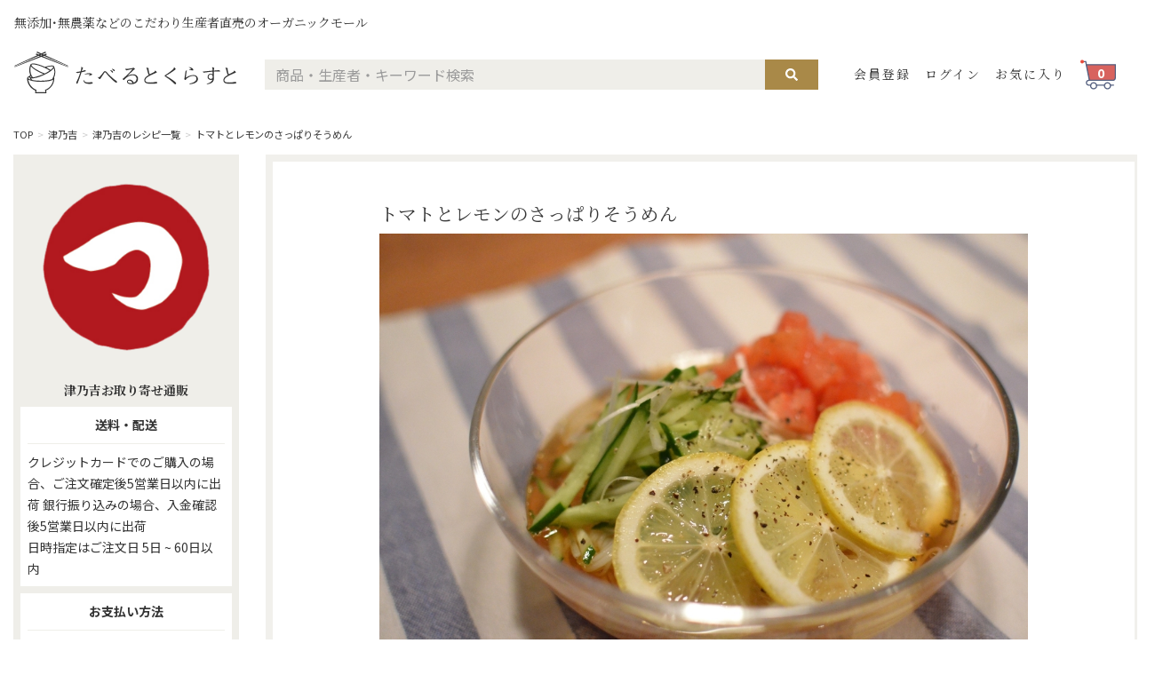

--- FILE ---
content_type: text/html; charset=utf-8
request_url: https://taberutokurasuto.com/shop/tsunokiti/recipes/2016071471/
body_size: 11040
content:
<!DOCTYPE html><html lang="ja" xmlns:fb="http://www.facebook.com/2008/fbml" xmlns:og="http://ogp.me/ns#"><head><meta content="width=device-width, initial-scale=1" name="viewport" /><meta content="#ffffff" name="theme-color" /><meta charset="UTF-8">
<title>トマトとレモンのさっぱりそうめん | 津乃吉のレシピ - たべるとくらすと</title>
<link rel="icon" type="image/x-icon" href="https://taberutokurasuto.com/favicon.ico">
<meta name="description" content="暑い時期は冷たい麺を食べる機会が増えます。 さっぱり、するっと、サラダそうめんのご紹介です">
<meta property="og:title" content="トマトとレモンのさっぱりそうめん | 津乃吉のレシピ">
<meta property="og:type" content="website">
<meta property="og:url" content="https://taberutokurasuto.com/shop/tsunokiti/recipes/2016071471/">
<meta property="og:image" content="https://cdn.taberutokurasuto.com/shop/tsunokiti/img/recipe/71/_1260x630_190802093346.JPG">
<meta property="og:image:width" content="1260">
<meta property="og:image:height" content="630">
<meta property="og:site_name" content="たべるとくらすと">
<meta property="og:description" content="暑い時期は冷たい麺を食べる機会が増えます。 さっぱり、するっと、サラダそうめんのご紹介です">
<meta property="og:locale" content="ja_JP">
<meta name="twitter:card" content="summary_large_image">
<meta name="twitter:site" content="@taberutokurasut">
<meta name="twitter:title" content="トマトとレモンのさっぱりそうめん | 津乃吉のレシピ">
<meta property="fb:app_id" content="1805714666411103"><link rel="stylesheet" media="all" href="//cdn.taberutokurasuto.com/assets/application-671dedd9a03bb4518fc60b2d7d80c09fdd3d4364c2927a00515632bc086d709c.css" /><link href="https://cdn.taberutokurasuto.com/image/favicon/apple-touch-icon.png" rel="apple-touch-icon" sizes="180x180" /><link href="https://cdn.taberutokurasuto.com/image/favicon/favicon-32x32.png" rel="icon" sizes="32x32" type="image/png" /><link href="https://cdn.taberutokurasuto.com/image/favicon/favicon-16x16.png" rel="icon" sizes="16x16" type="image/png" /><link color="#e9cd34" href="https://cdn.taberutokurasuto.com/image/favicon/safari-pinned-tab.svg" rel="mask-icon" /><meta content="#ffffff" name="theme-color" /><meta name="csrf-param" content="authenticity_token" />
<meta name="csrf-token" content="/IEdMvMULWIAUT8o+96BYrCMQ28mJiNZ5yc8vcC/pfhDvCoZnLTUUG5F4dZ8KA4yTz/EzynSQFmOzNoJbIb8MA==" /><!--[if lt IE 9]><script src="http://html5shiv.googlecode.com/svn/trunk/html5.js"></script><script src="http://ie7-js.googlecode.com/svn/version/2.1(beta4)/IE9.js"></script><script src="http://css3-mediaqueries-js.googlecode.com/svn/trunk/css3-mediaqueries.js"></script><![endif]-->  <script async src="https://s.yimg.jp/images/listing/tool/cv/ytag.js"></script>
  <script>
    window.yjDataLayer = window.yjDataLayer || [];
    function ytag() { yjDataLayer.push(arguments); }
    ytag({"type":"ycl_cookie"});
  </script>
  
  <script>
    window.dataLayer = window.dataLayer || [];
    
  </script>
  <!-- Google Tag Manager -->
  <script>(function (w, d, s, l, i) {
    w[l] = w[l] || [];
    w[l].push({
      'gtm.start':
        new Date().getTime(), event: 'gtm.js'
    });
    var f = d.getElementsByTagName(s)[0],
      j = d.createElement(s), dl = l != 'dataLayer' ? '&l=' + l : '';
    j.async = true;
    j.src =
      'https://www.googletagmanager.com/gtm.js?id=' + i + dl;
    f.parentNode.insertBefore(j, f);
  })(window, document, 'script', 'dataLayer', 'GTM-WNWCFPZ');</script>
  <!-- End Google Tag Manager -->
    <!-- Facebook Pixel Code -->
    <script>
        !function(f,b,e,v,n,t,s){if(f.fbq)return;n=f.fbq=function(){n.callMethod?
            n.callMethod.apply(n,arguments):n.queue.push(arguments)};if(!f._fbq)f._fbq=n;
            n.push=n;n.loaded=!0;n.version='2.0';n.queue=[];t=b.createElement(e);t.async=!0;
            t.src=v;s=b.getElementsByTagName(e)[0];s.parentNode.insertBefore(t,s)}(window,
            document,'script','https://connect.facebook.net/en_US/fbevents.js');
        fbq('init', '1887004571325454', {
            em: 'info@taberutokurasuto.com'
        });
        fbq('track', 'PageView');
        
    </script>
    <noscript><img height="1" width="1" style="display:none"
                   src="https://www.facebook.com/tr?id=1887004571325454&ev=PageView&noscript=1"
    /></noscript>
    <!-- DO NOT MODIFY -->
    <!-- End Facebook Pixel Code -->
</head><body class="shop_show" id="recipes"><!-- Google Tag Manager (noscript) -->
<noscript><iframe src="https://www.googletagmanager.com/ns.html?id=GTM-WNWCFPZ"
                  height="0" width="0" style="display:none;visibility:hidden"></iframe></noscript>
<!-- End Google Tag Manager (noscript) --><div class="global"><div id="vue-header"></div><link rel="stylesheet" media="screen" href="//cdn.taberutokurasuto.com/packs/css/header-02971978.css" /><div id="breadcrumbs"><div class="container"><ol class="breadcrumb"><li><a class="gtag_send" data-eventaction="/へ遷移" data-eventcategory="パンくず" data-eventlabel="TOP" href="/">TOP</a></li><li><a class="gtag_send" data-eventaction="/shop/tsunokiti/へ遷移" data-eventcategory="パンくず" data-eventlabel="津乃吉" href="/shop/tsunokiti/">津乃吉</a></li><li><a class="gtag_send" data-eventaction="/shop/tsunokiti/recipes/へ遷移" data-eventcategory="パンくず" data-eventlabel="津乃吉のレシピ一覧" href="/shop/tsunokiti/recipes/">津乃吉のレシピ一覧</a></li><li><a class="gtag_send" data-eventaction="/shop/tsunokiti/recipes/2016071471へ遷移" data-eventcategory="パンくず" data-eventlabel="トマトとレモンのさっぱりそうめん" href="/shop/tsunokiti/recipes/2016071471">トマトとレモンのさっぱりそうめん</a></li></ol></div></div><div class="container glocal"><div class="local"><div class="post_area"><section class="description_title_wrap"><h1>トマトとレモンのさっぱりそうめん</h1></section><div class="row post"><div class="col-xs-12 mb1"><img class="img-responsive lazy" alt="トマトとレモンのさっぱりそうめん" data-original="https://cdn.taberutokurasuto.com/shop/tsunokiti/img/recipe/71/_1024_190802093346.JPG" itemprop="image" src="https://cdn.taberutokurasuto.com/image/common/blank.png" /></div><div class="col-xs-12 col-md-12 mb2"><div class="description_desc_wrap"><div class="description_desc"><p>暑い時期は冷たい麺を食べる機会が増えます。
さっぱり、するっと、サラダそうめんのご紹介です</p>
</div></div></div><div class="col-xs-12 col-md-5 mb1"><hr class="width_full" /><h3>材料(2人前)</h3><div class="foodstuff"><dl><dt><span>そうめん</span><span class="pull-right">3束</span></dt></dl><dl><dt><span>トマト</span><span class="pull-right">1個</span></dt></dl><dl><dt><span>レモン（輪切り）</span><span class="pull-right">6枚</span></dt></dl><dl><dt><span>きゅうり</span><span class="pull-right">1本</span></dt></dl><dl><dt><span>白ねぎ</span><span class="pull-right">1/3本程度</span></dt></dl><dl><dt><span>黒こしょう</span><span class="pull-right">少々</span></dt></dl><dl><dt><span>[つゆ] 京だし</span><span class="pull-right">60cc</span></dt></dl><dl><dt><span>[つゆ] 水</span><span class="pull-right">120cc～150cc</span></dt></dl><dl><dt><span>[つゆ] レモン汁</span><span class="pull-right">1/3個程度</span></dt></dl><dl><dt><span>[つゆ] オリーブオイル</span><span class="pull-right">10cc+10cc</span></dt></dl></div></div><div class="col-xs-12 col-md-7 mb3 cook"><div class="description_desc_wrap"><div class="description_desc"><hr class="width_full" /><h3>作り方</h3><h4>京だしを使った『そうめん』レシピ</h4><h5><span>1</span></h5><p>トマトは角切りに、きゅうりは細切りにカット。</p>
<h5><span>2</span></h5><p>水、京だし、レモン汁、オリーブオイル10ccでつゆを作る。</p>
<h5><span>3</span></h5><p>そうめんを茹で、冷水で冷やし水気を切って器に盛る。</p>
<h5><span>4</span></h5><p>冷やしたつゆをかけ、きゅうり、トマト、白髪ねぎ、レモンをトッピング。</p>
<h5><span>5</span></h5><p>オリーブオイルを10cc程度まわしかけ、黒こしょうをふれば完成。</p>
</div><div class="col-xs-12 mb1"><hr class="width_full" /></div><div class="col-xs-12"><hr class="width_full" /><h3>おすすめの関連商品</h3><div class="row row-eq-height itemlist new_margin_0_3"><div class="col-xs-6 col-sm-4 col-md-3 item"><a class="list-item ga_send gtag_select_item_send" data-id="276" data-name="京だし（レシピ付き）" data-adminShopName="津乃吉" data-adminShopCode="tsunokiti" data-eventlabel="津乃吉京だし（レシピ付き）" data-eventcategory="not set" data-pageContents="" href="/shop/tsunokiti/item/170814190542276/"><div class="thumb overlay-title -center-center"><div class="ribbon-top-right rank1"><span>1</span></div><img class="img-responsive lazy" alt="京だし（レシピ付き）" data-original="https://cdn.taberutokurasuto.com/shop/tsunokiti/img/ig/list/_600x600_1756948264.jpg" itemprop="image" src="https://cdn.taberutokurasuto.com/image/common/blank.png" width="600" height="600" /><div class="recoicon"><div class="item_icon normal">常温</div></div></div><div class="text"><div class="recoicon"><div class="item_icon normal">常温</div></div><div class="shop-name"></div><div class="item-title"><div class="itemtitle">京だし（レシピ付き）</div></div><div class="price">990<span>円</span></div><div class="reviewnum"><i class="fa fa-comment"></i>レビュー3件</div></div></a></div></div></div></div></div></div></div><div class="text-center mt2 mb2"><h2>新着のレシピ</h2></div><div class="row row-eq-height itemlist new_margin_0_3"><div class="col-xs-4 col-sm-3 col-md-2 item"><a href="/shop/tsunokiti/recipes/20240306373/"><img class="img-responsive lazy" data-original="https://cdn.taberutokurasuto.com/shop/tsunokiti/img/recipe/373/_600x600_240306160134.jpeg" itemprop="image" src="https://cdn.taberutokurasuto.com/image/common/blank.png" width="280" height="280" /><div class="item_text"><p class="item_name">鶏肉とおあげさんの炊き込みご飯</p></div></a></div><div class="col-xs-4 col-sm-3 col-md-2 item"><a href="/shop/tsunokiti/recipes/2019073167/"><img class="img-responsive lazy" data-original="https://cdn.taberutokurasuto.com/shop/tsunokiti/img/recipe/67/_600x600_190731160556.JPG" itemprop="image" src="https://cdn.taberutokurasuto.com/image/common/blank.png" width="280" height="280" /><div class="item_text"><p class="item_name">ジャージャー麺</p></div></a></div><div class="col-xs-4 col-sm-3 col-md-2 item"><a href="/shop/tsunokiti/recipes/2019073168/"><img class="img-responsive lazy" data-original="https://cdn.taberutokurasuto.com/shop/tsunokiti/img/recipe/68/_600x600_190731162959.JPG" itemprop="image" src="https://cdn.taberutokurasuto.com/image/common/blank.png" width="280" height="280" /><div class="item_text"><p class="item_name">温かいつけそば</p></div></a></div><div class="col-xs-4 col-sm-3 col-md-2 item"><a href="/shop/tsunokiti/recipes/2019073169/"><img class="img-responsive lazy" data-original="https://cdn.taberutokurasuto.com/shop/tsunokiti/img/recipe/69/_600x600_190731164622.JPG" itemprop="image" src="https://cdn.taberutokurasuto.com/image/common/blank.png" width="280" height="280" /><div class="item_text"><p class="item_name">ぴりっと豆乳冷やしそうめん</p></div></a></div><div class="col-xs-4 col-sm-3 col-md-2 item"><a href="/shop/tsunokiti/recipes/2019073166/"><img class="img-responsive lazy" data-original="https://cdn.taberutokurasuto.com/shop/tsunokiti/img/recipe/66/_600x600_190731155613.JPG" itemprop="image" src="https://cdn.taberutokurasuto.com/image/common/blank.png" width="280" height="280" /><div class="item_text"><p class="item_name">焼きそば</p></div></a></div><div class="col-xs-4 col-sm-3 col-md-2 item"><a href="/shop/tsunokiti/recipes/20160708232/"><img class="img-responsive lazy" data-original="https://cdn.taberutokurasuto.com/shop/tsunokiti/img/recipe/232/_600x600_191118145604.jpg" itemprop="image" src="https://cdn.taberutokurasuto.com/image/common/blank.png" width="280" height="280" /><div class="item_text"><p class="item_name">焼きとうもろこしご飯</p></div></a></div></div><div class="row mb3"><div class="col-xs-10 col-xs-push-1 col-sm-4 col-sm-push-4"><a class="btn btn-block btn-lg btn-primary pmd-ripple-effect" href="/shop/tsunokiti/recipes/">津乃吉のレシピ一覧</a></div></div><div class="rank"><div class="text-center mt2 mb2"><hr /><h2>津乃吉の人気商品</h2></div><div class="row row-eq-height itemlist new_margin_0_3"><div class="col-xs-4 col-sm-3 col-md-2 item"><a class="list-item ga_send gtag_select_item_send" data-id="852" data-name="ご飯のお供3品ギフトセット" data-adminShopName="津乃吉" data-adminShopCode="tsunokiti" data-eventlabel="津乃吉ご飯のお供3品ギフトセット" data-eventcategory="not set" data-pageContents="" href="/shop/tsunokiti/item/190730162948852/"><div class="thumb overlay-title -center-center"><div class="ribbon-top-right rank1"><span>1</span></div><img class="img-responsive lazy" alt="ご飯のお供3品ギフトセット" data-original="https://cdn.taberutokurasuto.com/shop/tsunokiti/img/ig/list/_600x600_1753248989.jpg" itemprop="image" src="https://cdn.taberutokurasuto.com/image/common/blank.png" width="600" height="600" /><div class="recoicon"><div class="item_icon normal">常温</div><div class="item_icon gift">ギフト</div></div></div><div class="text"><div class="recoicon"><div class="item_icon normal">常温</div><div class="item_icon gift">ギフト</div></div><div class="shop-name"></div><div class="item-title"><div class="itemtitle">ご飯のお供3品ギフトセット</div></div><div class="price">2,500<span>円</span></div><div class="reviewnum"><i class="fa fa-comment"></i>レビュー11件</div></div></a></div><div class="col-xs-4 col-sm-3 col-md-2 item"><a class="list-item ga_send gtag_select_item_send" data-id="297" data-name="京のしらべ ギフトセット" data-adminShopName="津乃吉" data-adminShopCode="tsunokiti" data-eventlabel="津乃吉京のしらべ ギフトセット" data-eventcategory="not set" data-pageContents="" href="/shop/tsunokiti/item/170818105307297/"><div class="thumb overlay-title -center-center"><div class="ribbon-top-right rank2"><span>2</span></div><img class="img-responsive lazy" alt="京のしらべ ギフトセット" data-original="https://cdn.taberutokurasuto.com/shop/tsunokiti/img/ig/list/_600x600_1753256022.jpg" itemprop="image" src="https://cdn.taberutokurasuto.com/image/common/blank.png" width="600" height="600" /><div class="recoicon"><div class="item_icon normal">常温</div><div class="item_icon gift">ギフト</div></div></div><div class="text"><div class="recoicon"><div class="item_icon normal">常温</div><div class="item_icon gift">ギフト</div></div><div class="shop-name"></div><div class="item-title"><div class="itemtitle">京のしらべ ギフトセット</div></div><div class="price">5,000<span>円</span></div><div class="reviewnum"><i class="fa fa-comment"></i>レビュー3件</div></div></a></div><div class="col-xs-4 col-sm-3 col-md-2 item"><a class="list-item ga_send gtag_select_item_send" data-id="279" data-name="山椒じゃこ ちりめん山椒" data-adminShopName="津乃吉" data-adminShopCode="tsunokiti" data-eventlabel="津乃吉山椒じゃこ ちりめん山椒" data-eventcategory="not set" data-pageContents="" href="/shop/tsunokiti/item/170814190542279/"><div class="thumb overlay-title -center-center"><div class="ribbon-top-right rank1"><span>1</span></div><img class="img-responsive lazy" alt="山椒じゃこ ちりめん山椒" data-original="https://cdn.taberutokurasuto.com/shop/tsunokiti/img/ig/list/_600x600_1753497947.jpg" itemprop="image" src="https://cdn.taberutokurasuto.com/image/common/blank.png" width="600" height="600" /><div class="recoicon"><div class="item_icon normal">常温</div><div class="item_icon gift">ギフト</div><div class="item_icon post_delivery">メール便対応</div></div></div><div class="text"><div class="recoicon"><div class="item_icon normal">常温</div><div class="item_icon gift">ギフト</div><div class="item_icon post_delivery">メール便対応</div></div><div class="shop-name"></div><div class="item-title"><div class="itemtitle">山椒じゃこ ちりめん山椒</div></div><div class="price">880<span>円</span></div><div class="reviewnum"><i class="fa fa-comment"></i>レビュー8件</div></div></a></div><div class="col-xs-4 col-sm-3 col-md-2 item"><a class="list-item ga_send gtag_select_item_send" data-id="287" data-name="大根と生姜の煮切り漬け" data-adminShopName="津乃吉" data-adminShopCode="tsunokiti" data-eventlabel="津乃吉大根と生姜の煮切り漬け" data-eventcategory="not set" data-pageContents="" href="/shop/tsunokiti/item/170814190543287/"><div class="thumb overlay-title -center-center"><div class="ribbon-top-right rank4"><span>4</span></div><img class="img-responsive lazy" alt="大根と生姜の煮切り漬け" data-original="https://cdn.taberutokurasuto.com/shop/tsunokiti/img/ig/list/_600x600_1753861146.jpg" itemprop="image" src="https://cdn.taberutokurasuto.com/image/common/blank.png" width="600" height="600" /><div class="recoicon"><div class="item_icon normal">常温</div><div class="item_icon gift">ギフト</div><div class="item_icon post_delivery">メール便対応</div></div></div><div class="text"><div class="recoicon"><div class="item_icon normal">常温</div><div class="item_icon gift">ギフト</div><div class="item_icon post_delivery">メール便対応</div></div><div class="shop-name"></div><div class="item-title"><div class="itemtitle">大根と生姜の煮切り漬け</div></div><div class="price">650<span>円</span></div><div class="reviewnum"><i class="fa fa-comment"></i>レビュー4件</div></div></a></div><div class="col-xs-4 col-sm-3 col-md-2 item"><a class="list-item ga_send gtag_select_item_send" data-id="276" data-name="京だし（レシピ付き）" data-adminShopName="津乃吉" data-adminShopCode="tsunokiti" data-eventlabel="津乃吉京だし（レシピ付き）" data-eventcategory="not set" data-pageContents="" href="/shop/tsunokiti/item/170814190542276/"><div class="thumb overlay-title -center-center"><div class="ribbon-top-right rank1"><span>1</span></div><img class="img-responsive lazy" alt="京だし（レシピ付き）" data-original="https://cdn.taberutokurasuto.com/shop/tsunokiti/img/ig/list/_600x600_1756948264.jpg" itemprop="image" src="https://cdn.taberutokurasuto.com/image/common/blank.png" width="600" height="600" /><div class="recoicon"><div class="item_icon normal">常温</div></div></div><div class="text"><div class="recoicon"><div class="item_icon normal">常温</div></div><div class="shop-name"></div><div class="item-title"><div class="itemtitle">京だし（レシピ付き）</div></div><div class="price">990<span>円</span></div><div class="reviewnum"><i class="fa fa-comment"></i>レビュー3件</div></div></a></div><div class="col-xs-4 col-sm-3 col-md-2 item"><a class="list-item ga_send gtag_select_item_send" data-id="1248" data-name="贅沢 鰻の山椒煮" data-adminShopName="津乃吉" data-adminShopCode="tsunokiti" data-eventlabel="津乃吉贅沢 鰻の山椒煮" data-eventcategory="not set" data-pageContents="" href="/shop/tsunokiti/item/200626125220248/"><div class="thumb overlay-title -center-center"><div class="ribbon-top-right rank6"><span>6</span></div><img class="img-responsive lazy" alt="贅沢 鰻の山椒煮" data-original="https://cdn.taberutokurasuto.com/shop/tsunokiti/img/ig/list/_600x600_1753497769.jpg" itemprop="image" src="https://cdn.taberutokurasuto.com/image/common/blank.png" width="600" height="600" /><div class="recoicon"><div class="item_icon normal">常温</div><div class="item_icon post_delivery">メール便対応</div></div></div><div class="text"><div class="recoicon"><div class="item_icon normal">常温</div><div class="item_icon post_delivery">メール便対応</div></div><div class="shop-name"></div><div class="item-title"><div class="itemtitle">贅沢 鰻の山椒煮</div></div><div class="price">1,680<span>円</span></div><div class="reviewnum"><i class="fa fa-comment"></i>レビュー8件</div></div></a></div></div></div></div><div class="side"><div data-current-shop-id="31" id="side-menu"></div><link rel="stylesheet" media="screen" href="//cdn.taberutokurasuto.com/packs/css/side_menu-d8bbcb2c.css" /></div></div><script type="application/ld+json">
    [
    {
      "@context": "http://schema.org",
      "@type": "Recipe",
      "name": "トマトとレモンのさっぱりそうめん",
      "image": "https://cdn.taberutokurasuto.com/shop/tsunokiti/img/recipe/71/_1260x630_190802093346.JPG",
      "author": {
      "@type": "Person",
      "name": "津乃吉"
      },
      "datePublished": "2016-07-14",
      "description": "暑い時期は冷たい麺を食べる機会が増えます。
さっぱり、するっと、サラダそうめんのご紹介です",
      
      "recipeYield": "2人前",
      "nutrition": {
         "@type": "NutritionInformation"
         
         
         
      },
      "recipeIngredient": [
       "そうめん : 3束","トマト : 1個","レモン（輪切り） : 6枚","きゅうり : 1本","白ねぎ : 1/3本程度","黒こしょう : 少々","[つゆ] 京だし : 60cc","[つゆ] 水 : 120cc～150cc","[つゆ] レモン汁 : 1/3個程度","[つゆ] オリーブオイル : 10cc+10cc"],
      "recipeInstructions": [
      "1.  トマトは角切りに、きゅうりは細切りにカット。","2.  水、京だし、レモン汁、オリーブオイル10ccでつゆを作る。","3.  そうめんを茹で、冷水で冷やし水気を切って器に盛る。","4.  冷やしたつゆをかけ、きゅうり、トマト、白髪ねぎ、レモンをトッピング。","5.  オリーブオイルを10cc程度まわしかけ、黒こしょうをふれば完成。"]
    }
    ]


</script>
<footer><div class="footer_bottom"><div class="container"><div class="row"><div class="col-xs-12 text-center"><nav class="sns"><h4>Follow us</h4><ul><li><a href="https://www.instagram.com/taberutokurasuto/" target="_blank"><i aria-hidden="true" class="fa fa-instagram"></i></a></li><li><a href="https://www.facebook.com/taberutokurasuto/" target="_blank"><i aria-hidden="true" class="fa fa-facebook"></i></a></li><li><a href="https://twitter.com/taberutokurasut" target="_blank"><i aria-hidden="true" class="fa fa-twitter"></i></a></li></ul></nav><nav class="footer_menu1"><ul><li><a href="/about/">たべるとくらすとについて</a></li><li><a href="/shops/">生産者一覧</a></li><li><a class="ga_send pmd-ripple-effect cart_btn" href="/shop/tsunokiti/contact/">お問合せ</a></li><li><a href="/columns/notice/">お知らせ</a></li><li><a class="ga_send pmd-ripple-effect cart_btn" data-eventcategory="GナビPC" data-eventlabel="ログイン" href="/opencontacts/">出店のお問合せ</a></li><li><a href="/sitemap/">サイトマップ</a></li></ul></nav><nav class="footer_menu2"><ul><li><a target="_blank" href="http://www.ess.nu/">運営会社</a></li><li><a href="/terms/">たべるとくらすと利用規約</a></li><li><a href="/privacy/">プライバシーポリシー</a></li><li><a href="/shop/tsunokiti/law/">特定商取引法に基づく表記</a></li></ul></nav><div class="copyright">© 2025 たべるとくらすと</div></div></div></div></div></footer></div>    <script>
        window.fbAsyncInit = function() {
            FB.init({
                appId      : '1805714666411103',
                xfbml      : true,
                version    : 'v2.9'
            });
            FB.AppEvents.logPageView();
        };

        (function(d, s, id){
            var js, fjs = d.getElementsByTagName(s)[0];
            if (d.getElementById(id)) {return;}
            js = d.createElement(s); js.id = id;
            js.src = "//connect.facebook.net/en_US/sdk.js";
            fjs.parentNode.insertBefore(js, fjs);
        }(document, 'script', 'facebook-jssdk'));
    </script>
</body><script src="//cdn.taberutokurasuto.com/assets/application-05d82385e106ea8634495171cc1b920f67a098ba6dfba1566429c85199a18e34.js"></script><script src="https://cdn.jsdelivr.net/algoliasearch/3/algoliasearch.min.js"></script><script src="https://cdn.jsdelivr.net/autocomplete.js/0/autocomplete.jquery.min.js"></script><script>/**
 *
 * Created by imaijunichi on 2016/03/23.
 */

$(document).ready(function () {
    $('.gtag_select_item_send').click(function (e) {
        var id = $(this).data('id');
        var name = $(this).data('name');
        var adminShopName = $(this).data('adminshopname');
        var adminShopCode = $(this).data('adminshopcode');
        var pageContents = $(this).data('pagecontents');
        gtag("event", "select_item", {
            items: [
                {
                    item_id: id,
                    item_name: adminShopName + " " + name,
                    affiliation: adminShopCode,
                    item_brand: adminShopCode
                }
            ],
            page_contents: pageContents
        });
    });

    // GAにクリックイベントを送信
    $('.gtag_send').click(function () {
      const eventAction = $(this).data('eventaction');
      const eventCategory = $(this).data('eventcategory');
      const eventLabel = $(this).data('eventlabel');
      if (eventCategory && eventLabel && eventAction) {
        gtag('event', eventAction, {
          'event_category': eventCategory,
          'event_label': eventLabel
        })
      }
    });

    $('.ga_send').click(function () {
      var id = $(this).data('id');
      if (!id) {
        id = 0
      }
      var eventCategory = $(this).data('eventcategory');
      if (eventCategory == undefined || eventCategory == '') {
        eventCategory = 'not set'
      }
      var eventLabel = $(this).data('eventlabel');
      if (eventLabel == undefined || eventLabel == '') {
        eventLabel = 'not set'
      }
      var eventAction = $(this).data('eventaction');
      if (eventAction == undefined || eventAction == '') {
        eventAction = location.pathname
      }
      // ga('send', 'event', eventCategory, eventAction, eventLabel, id);
    });

    $("img.lazy").lazyload({
        failure_limit: 200,
        effect: 'fadeIn',
        effect_speed: 500,
        threshold: 500
    });

    $(".date_picker").datetimepicker({
        format: 'YYYY/MM/DD',
        locale: 'ja'
    });

    //$('input').iCheck({
    //  checkboxClass: 'icheckbox_flat',
    //  radioClass: 'iradio_flat'
    //});

    // 電話番号の処理
    $('.tel-zen-to-han').change(function () {
        var data = $(this).val();
        var hankaku = data.replace(/[Ａ-Ｚａ-ｚ０-９]|\－|\＋/g, function (s) {
            return String.fromCharCode(s.charCodeAt(0) - 0xFEE0)
        });

        // 半角数字と+-のみ残す
        var zenkakuDel = new String(hankaku).match(/\d|\-|\+/g);
        zenkakuDel = zenkakuDel.join("");

        $(this).val(zenkakuDel);
    });
    $('.zip-zen-to-han').change(function () {
        var data = $(this).val();
        var hankaku = data.replace(/[Ａ-Ｚａ-ｚ０-９]|\－|\＋/g, function (s) {
            return String.fromCharCode(s.charCodeAt(0) - 0xFEE0)
        });

        // 半角数字と+-のみ残す
        var zenkakuDel = new String(hankaku).match(/\d|\-|/g);
        zenkakuDel = zenkakuDel.join("");

        $(this).val(zenkakuDel);
    });

    // メールアドレスの処理
    $('.mail-zen-to-han').change(function () {
        var zenkigou = "＠－ー＋＿．，、";
        var hankigou = "@--+_...";
        var data = $(this).val();
        var str = "";

        // 指定された全角記号のみを半角に変換
        for (i = 0; i < data.length; i++) {
            var dataChar = data.charAt(i);
            var dataNum = zenkigou.indexOf(dataChar, 0);
            if (dataNum >= 0) dataChar = hankigou.charAt(dataNum);
            str += dataChar;
        }
        str = str.replace(/\s+/g, "");
        // 定番の、アルファベットと数字の変換処理
        var hankaku = str.replace(/[Ａ-Ｚａ-ｚ０-９]/g, function (s) {
            return String.fromCharCode(s.charCodeAt(0) - 0xFEE0)
        });
        $(this).val(hankaku);
    });

    $('.btns, #hnav1 a img, #hnav2 a,#smtNav a,.postTag li, .ro,.fancybox-close,#pager a').hover(function () {
        $(this).stop(true).fadeTo("fast", 0.6);
    }, function () {
        $(this).fadeTo("fast", 1.0);
    });

    /*
     $('#hnav2 a').hover(function(){
     $(this).stop(true).fadeTo("fast", 0.6);
     },function(){
     $(this).fadeTo("fast", 1.0);
     });
     */
    $('#opUlBlock .ulBlock2 .txtBlock ul li').hover(function () {
        $(this).stop(true).fadeTo("fast", 0.6);
    }, function () {
        $(this).fadeTo("fast", 1.0);
    });


    $(".lnk").click(function () {
        window.location = $(this).find("a").attr("href");
        return false;
    });

    //common
    $('.smtNavBtn').click(function () {
        var hH = $('header .inner.smt').height();
        $('.floatNav').css({'top': hH});
        $('.floatNav').css({'height': $('body').height()});
        $('.floatNav .inner').css({'top': 0});
        $('.floatNav .inner').toggle();
        $('.floatNav').toggle();
    });

    //snv
    $('.js-snv').hover(function () {
        $('.snv', this).stop(true).fadeTo("normal", 1);
    }, function () {
        $('.snv', this).stop(true).fadeTo("normal", 0,
            function () {
                $(this).hide();
            }
        );
    });


    $('article#recommendBlock ul.recolist li:nth-child(5n)').each(function () {
        $(this).addClass('n5');
    })


    //index
    $('#recommendBlock ul li:nth-child(2n)').each(function () {
        $(this).addClass('even');
    });
    $('#recommendBlock ul li:nth-child(5n)').each(function () {
        $(this).addClass('n5');
    })

    function itemthum() {
        $('#recommendBlock ul li').hover(function () {
            $('.moBlock', this).stop(true).fadeTo("fast", 1);
        }, function () {
            $('.moBlock', this).fadeTo("fast", 0);
        });

        $('article#itemList ul.itemlist li').hover(function () {
            $('.moBlock', this).stop(true).fadeTo("fast", 1);
        }, function () {
            $('.moBlock', this).fadeTo("fast", 0);
        });
    }

    $('#blogBlock li').hover(function () {
        $(this).stop(true).fadeTo("fast", 0.4);
    }, function () {
        $(this).fadeTo("fast", 1.0);
    });
    $('#blogBlock li:last-child').addClass('last');

    var ua = navigator.userAgent;

    if (
        ua.indexOf('iPhone') >= 0 ||
        ua.indexOf('iPad') >= 0 ||
        ua.indexOf('iPod') >= 0 ||
        ua.indexOf('Android') >= 0
    ) {
        //sp
        $('.indexSlider').bxSlider({
            pause: 5000,
            speed: 300,
            auto: true
        });
    } else {
        //pc
        $('.indexSlider').bxSlider({
            pause: 5000,
            speed: 1000,
            auto: true,
            mode: 'fade'
        });

        itemthum();
    }

    $('#indexmvs').hover(function () {
        $('#indexmvs ul.indexSlider').fadeTo('fast', 0.8);
        $('#indexmvs .bx-controls-direction').fadeTo('fast', 1);
    }, function () {
        $('#indexmvs ul.indexSlider').fadeTo('fast', 1);
        $('#indexmvs .bx-controls-direction').fadeTo('fast', 0);
    });
    ///index

    //list
    $('article#itemList li:nth-child(2n)').each(function () {
        $(this).addClass('even');
    });
    $('article#itemList li:nth-child(5n)').each(function () {
        $(this).addClass('n5');
    });

    ///list
    //$("dl>.hl").heightLine();

    //op
    $(".opfBox").fancybox({
        padding: 0
    });
    //-op
    $(window).load(function () {
        $('.js-hl').heightLine();
    });

    setResize();
    setTimeout(function () {
        setResize();
    }, 10);
    //resize
    var timer = false;
    $(window).resize(function () {
        if (timer !== false) {
            clearTimeout(timer);
        }
        timer = setTimeout(function () {
            setResize();
        }, 10);
    });


    function setResize() {
        var winH = $(window).height();
        var winW = $(window).width();

        var ftH = $('#footwrap').height();//114
        var hdH = $('header').height();
        var bdyH = $('body').height();
        //common
        //footer
        var cH = $('#wrap').height();
        //console.log('resize');

        if (winH > cH) {
            var fixH = winH - ftH
            //$('footer').addClass('ftfix');
            $('#wrap').css({'min-height': fixH});
            //console.log('繧ｦ繧｣繝ｳ繝峨え鬮倥＆'+winH+'/ 繧ｳ繝ｳ繝�Φ繝�ｫ倥＆'+cH+'/ 隱ｿ謨ｴ鬮倥＆'+fixH+'/ 縺ｵ縺｣縺溘�鬮倥＆'+ftH);
        }
        else {
            //$('footer').removeClass('ftfix');
            //console.log('aa');

            //$('#wrap').css({'height':'auto'});
        }

        $('.floatNav').css({'height': bdyH});
        $('.floatNav .inner').css({'top': hdH});
        //-common

        //mHfix
        var irH = parseInt($('article#recommendBlock li:eq(0)').css('margin-right'), 10);
        $('article#recommendBlock li').css({'margin-bottom': irH});

        var irH2 = parseInt($('article#itemList ul.itemlist li:eq(0)').css('margin-right'), 10);
        $('article#itemList ul.itemlist li').css({'margin-bottom': irH2});

        //console.log(irH+'aaaaa'+irH2);
        //mHfix
    }

    //髮ｻ隧ｱ
    if (!isPhone())
        return;

    $('span[data-action=call]').each(function () {
        var $ele = $(this);
        $ele.wrap('<a href="tel:' + $ele.data('tel') + '"></a>');
    });

    function isPhone() {
        return (navigator.userAgent.indexOf('iPhone') > 0 || navigator.userAgent.indexOf('Android') > 0);
    }


});

// imageにキャッシュ防止パラメータを無効
$('img.none-cache-img').each(function () {
    src = $(this).attr('src');
    src += (src.indexOf('?') == -1) ? '?' : '&';
    src += 'nci=' + new Date().getTime();
    $(this).attr('src', src);
});


//スムーススクロール
$('a[href^="#"]').click(function(){
  var speed = 500;
  var href= $(this).attr("href");
  var target = $(href == "#" || href == "" ? 'html' : href);
  var position = target.offset().top;
  $("html, body").animate({scrollTop:position}, speed, "swing");
  return false;
});

//sns

!function (d, s, id) {
    var js, fjs = d.getElementsByTagName(s)[0], p = /^http:/.test(d.location) ? 'http' : 'https';
    if (!d.getElementById(id)) {
        js = d.createElement(s);
        js.id = id;
        js.src = p + '://platform.twitter.com/widgets.js';
        fjs.parentNode.insertBefore(js, fjs);
    }
}(document, 'script', 'twitter-wjs');
(function (d, s, id) {
    var js, fjs = d.getElementsByTagName(s)[0];
    if (d.getElementById(id)) return;
    js = d.createElement(s);
    js.id = id;
    js.src = "//connect.facebook.net/ja_JP/sdk.js#xfbml=1&version=v2.0";
    fjs.parentNode.insertBefore(js, fjs);
}(document, 'script', 'facebook-jssdk'));

$(document).ready(function () {
    $('.sp_gnavi_btn').on('click', function () {
        $('.sp_gnav_modal').show();
    });
    $('#closespnavi').on('click', function () {
        $('.sp_gnav_modal').hide();
    });
    $('#closespnavi2').on('click', function () {
        $('.sp_gnav_modal').hide();
    });
});

$(window).load(function () {
    $(".heightline").heightLine();
});
$(window).load(function () {
    $(".heightline2").heightLine();
});
$(window).load(function () {
    $(".heightline3").heightLine();
});
$(window).load(function () {
    $(".heightline4").heightLine();
});
$(window).load(function () {
    $(".heightline5").heightLine();
});
$(window).load(function () {
    $(".heightline6").heightLine();
});
$(window).load(function () {
    $(".heightline7").heightLine();
});
$(window).load(function () {
    $(".heightline8").heightLine();
});
$(window).load(function () {
    $(".heightline9").heightLine();
});
$(window).load(function () {
    $(".heightline10").heightLine();
});

$(window).load(function () {
    $(".heightline_lecipe").heightLine();
});
$(window).load(function () {
    $(".heightline_recommend").heightLine();
});
$(window).load(function () {
    $(".heightline_archive").heightLine();
});
$(window).load(function () {
    $(".heightline_popular").heightLine();
});
$(window).load(function () {
    $(".heightline_new").heightLine();
});


//スマホ hover設定
var linkTouchStart = function () {
    thisAnchor = $(this);
    touchPos = thisAnchor.offset().top;
    moveCheck = function () {
        nowPos = thisAnchor.offset().top;
        if (touchPos == nowPos) {
            thisAnchor.addClass("hover");
        }
    }
    setTimeout(moveCheck, 100);
}
var linkTouchEnd = function () {
    thisAnchor = $(this);
    hoverRemove = function () {
        thisAnchor.removeClass("hover");
    }
    setTimeout(hoverRemove, 500);
}
$(document).on('touchstart mousedown', 'a', linkTouchStart);
$(document).on('touchend mouseup', 'a', linkTouchEnd);


//次の要素を開く閉じる
$(".toggle_slide").click(function () {
    $(this).next().slideToggle();
    $(this).children(".fa").toggleClass('fa-rotate-180');
});</script><script>function sendEnhancedEcClick(obj) {
    var id = $(obj).data('id');
    var eventcategory = $(obj).data('eventcategory');
    if (eventcategory == undefined || eventcategory == '') {
        eventcategory = '商品一覧'
    }
    var eventLabel = $(obj).data('eventlabel');
    if (eventLabel == undefined || eventLabel == '') {
        eventLabel = 'not set'
    }
    // ga('tsunokitiTracker.ec:addProduct', {'id': id});
    // ga('tsunokitiTracker.ec:setAction', 'click', {'list': '/shop/tsunokiti/recipes/2016071471/'});
    // ga('tsunokitiTracker.send', 'event', eventcategory, location.pathname, eventLabel);
    // ga('ec:addProduct', {'id': id});
    // ga('ec:setAction', 'click', {'list': '/shop/tsunokiti/recipes/2016071471/'});
    // ga('send', 'event', '商品一覧', location.pathname, eventLabel, {
    //     hitCallback: function () {
    //         document.location = $(obj).attr("href");
    //     }
    // });
}</script><script>var $curve_top = $('.curve-top').hide();
var $curve_bottom = $('.curve-bottom').hide();
$curve_top.show().arctext({radius: 400});
$curve_bottom.show().arctext({radius: 400, dir: -1});</script><script src="//cdn.taberutokurasuto.com/packs/js/side_menu-208acc22c2de0d2252e8.js"></script><script src="//cdn.taberutokurasuto.com/packs/js/header-db2bc1b2294016642eb3.js"></script><script type="application/ld+json">
    [
      
    ]
</script>
<script type="application/ld+json">[{  "@context": "http://schema.org",  "@type": "BreadcrumbList",  "itemListElement":  [    {      "@type": "ListItem",      "position": 1,      "item":      {        "@id": "https://taberutokurasuto.com/",        "name": "TOP"        }    },    {      "@type": "ListItem",      "position": 2,      "item":      {        "@id": "https://taberutokurasuto.com/shop/tsunokiti/",        "name": "津乃吉"        }    },    {      "@type": "ListItem",      "position": 3,      "item":      {        "@id": "https://taberutokurasuto.com/shop/tsunokiti/recipes/",        "name": "津乃吉のレシピ一覧"        }    },    {      "@type": "ListItem",      "position": 4,      "item":      {        "@id": "https://taberutokurasuto.com/shop/tsunokiti/recipes/2016071471",        "name": "トマトとレモンのさっぱりそうめん"        }    }  ]}]</script>
        <script type="text/javascript">
            var google_tag_params = {
                ecomm_pagetype: 'other'
            };
        </script>

    <script type="text/javascript">
      /* <![CDATA[ */
      var google_conversion_id = 852694956;
      var google_custom_params = window.google_tag_params;
      var google_remarketing_only = true;
      /* ]]> */
    </script>
    <script type="text/javascript" src="//www.googleadservices.com/pagead/conversion.js">
    </script>
    <noscript>
      <div style="display:inline;">
        <img height="1" width="1" style="border-style:none;" alt="" src="//googleads.g.doubleclick.net/pagead/viewthroughconversion/852694956/?guid=ON&amp;script=0"/>
      </div>
    </noscript>

  <script async src="https://s.yimg.jp/images/listing/tool/cv/ytag.js"></script>
  <script>
    window.yjDataLayer = window.yjDataLayer || [];
    function ytag() { yjDataLayer.push(arguments); }
    ytag({
      "type":"yjad_retargeting",
      "config":{
        "yahoo_retargeting_id": "4WP0ZY7102",
        "yahoo_retargeting_label": "",
        "yahoo_retargeting_page_type": "",
        "yahoo_retargeting_items":[
          {item_id: '', category_id: '', price: '', quantity: ''}
        ]
      }
    });
  </script>
</html>

--- FILE ---
content_type: text/css
request_url: https://cdn.taberutokurasuto.com/assets/application-671dedd9a03bb4518fc60b2d7d80c09fdd3d4364c2927a00515632bc086d709c.css
body_size: 85094
content:
/*!
 * Bootstrap v3.3.7 (http://getbootstrap.com)
 * Copyright 2011-2016 Twitter, Inc.
 * Licensed under MIT (https://github.com/twbs/bootstrap/blob/master/LICENSE)
 *//*! normalize.css v3.0.3 | MIT License | github.com/necolas/normalize.css */html{font-family:sans-serif;-ms-text-size-adjust:100%;-webkit-text-size-adjust:100%}body{margin:0}article,aside,details,figcaption,figure,footer,header,hgroup,main,menu,nav,section,summary{display:block}audio,canvas,progress,video{display:inline-block;vertical-align:baseline}audio:not([controls]){display:none;height:0}[hidden],template{display:none}a{background-color:transparent}a:active,a:hover{outline:0}abbr[title]{border-bottom:1px dotted}b,strong{font-weight:bold}dfn{font-style:italic}h1{font-size:2em;margin:0.67em 0}mark{background:#ff0;color:#000}small{font-size:80%}sub,sup{font-size:75%;line-height:0;position:relative;vertical-align:baseline}sup{top:-0.5em}sub{bottom:-0.25em}img{border:0}svg:not(:root){overflow:hidden}figure{margin:1em 40px}hr{box-sizing:content-box;height:0}pre{overflow:auto}code,kbd,pre,samp{font-family:monospace, monospace;font-size:1em}button,input,optgroup,select,textarea{color:inherit;font:inherit;margin:0}button{overflow:visible}button,select{text-transform:none}button,html input[type="button"],input[type="reset"],input[type="submit"]{-webkit-appearance:button;cursor:pointer}button[disabled],html input[disabled]{cursor:default}button::-moz-focus-inner,input::-moz-focus-inner{border:0;padding:0}input{line-height:normal}input[type="checkbox"],input[type="radio"]{box-sizing:border-box;padding:0}input[type="number"]::-webkit-inner-spin-button,input[type="number"]::-webkit-outer-spin-button{height:auto}input[type="search"]{-webkit-appearance:textfield;box-sizing:content-box}input[type="search"]::-webkit-search-cancel-button,input[type="search"]::-webkit-search-decoration{-webkit-appearance:none}fieldset{border:1px solid #c0c0c0;margin:0 2px;padding:0.35em 0.625em 0.75em}legend{border:0;padding:0}textarea{overflow:auto}optgroup{font-weight:bold}table{border-collapse:collapse;border-spacing:0}td,th{padding:0}/*! Source: https://github.com/h5bp/html5-boilerplate/blob/master/src/css/main.css */@media print{*,*:before,*:after{background:transparent !important;color:#000 !important;box-shadow:none !important;text-shadow:none !important}a,a:visited{text-decoration:underline}a[href]:after{content:" (" attr(href) ")"}abbr[title]:after{content:" (" attr(title) ")"}a[href^="#"]:after,a[href^="javascript:"]:after{content:""}pre,blockquote{border:1px solid #999;page-break-inside:avoid}thead{display:table-header-group}tr,img{page-break-inside:avoid}img{max-width:100% !important}p,h2,h3{orphans:3;widows:3}h2,h3{page-break-after:avoid}.navbar{display:none}.btn>.caret,.dropup>.btn>.caret{border-top-color:#000 !important}.label{border:1px solid #000}.table{border-collapse:collapse !important}.table td,.table th{background-color:#fff !important}.table-bordered th,.table-bordered td{border:1px solid #ddd !important}}@font-face{font-family:'Glyphicons Halflings';src:url(//cdn.taberutokurasuto.com/assets/bootstrap/glyphicons-halflings-regular-13634da87d9e23f8c3ed9108ce1724d183a39ad072e73e1b3d8cbf646d2d0407.eot);src:url(//cdn.taberutokurasuto.com/assets/bootstrap/glyphicons-halflings-regular-13634da87d9e23f8c3ed9108ce1724d183a39ad072e73e1b3d8cbf646d2d0407.eot?#iefix) format("embedded-opentype"),url(//cdn.taberutokurasuto.com/assets/bootstrap/glyphicons-halflings-regular-fe185d11a49676890d47bb783312a0cda5a44c4039214094e7957b4c040ef11c.woff2) format("woff2"),url(//cdn.taberutokurasuto.com/assets/bootstrap/glyphicons-halflings-regular-a26394f7ede100ca118eff2eda08596275a9839b959c226e15439557a5a80742.woff) format("woff"),url(//cdn.taberutokurasuto.com/assets/bootstrap/glyphicons-halflings-regular-e395044093757d82afcb138957d06a1ea9361bdcf0b442d06a18a8051af57456.ttf) format("truetype"),url(//cdn.taberutokurasuto.com/assets/bootstrap/glyphicons-halflings-regular-42f60659d265c1a3c30f9fa42abcbb56bd4a53af4d83d316d6dd7a36903c43e5.svg#glyphicons_halflingsregular) format("svg")}.glyphicon{position:relative;top:1px;display:inline-block;font-family:'Glyphicons Halflings';font-style:normal;font-weight:normal;line-height:1;-webkit-font-smoothing:antialiased;-moz-osx-font-smoothing:grayscale}.glyphicon-asterisk:before{content:"\002a"}.glyphicon-plus:before{content:"\002b"}.glyphicon-euro:before,.glyphicon-eur:before{content:"\20ac"}.glyphicon-minus:before{content:"\2212"}.glyphicon-cloud:before{content:"\2601"}.glyphicon-envelope:before{content:"\2709"}.glyphicon-pencil:before{content:"\270f"}.glyphicon-glass:before{content:"\e001"}.glyphicon-music:before{content:"\e002"}.glyphicon-search:before{content:"\e003"}.glyphicon-heart:before{content:"\e005"}.glyphicon-star:before{content:"\e006"}.glyphicon-star-empty:before{content:"\e007"}.glyphicon-user:before{content:"\e008"}.glyphicon-film:before{content:"\e009"}.glyphicon-th-large:before{content:"\e010"}.glyphicon-th:before{content:"\e011"}.glyphicon-th-list:before{content:"\e012"}.glyphicon-ok:before{content:"\e013"}.glyphicon-remove:before{content:"\e014"}.glyphicon-zoom-in:before{content:"\e015"}.glyphicon-zoom-out:before{content:"\e016"}.glyphicon-off:before{content:"\e017"}.glyphicon-signal:before{content:"\e018"}.glyphicon-cog:before{content:"\e019"}.glyphicon-trash:before{content:"\e020"}.glyphicon-home:before{content:"\e021"}.glyphicon-file:before{content:"\e022"}.glyphicon-time:before{content:"\e023"}.glyphicon-road:before{content:"\e024"}.glyphicon-download-alt:before{content:"\e025"}.glyphicon-download:before{content:"\e026"}.glyphicon-upload:before{content:"\e027"}.glyphicon-inbox:before{content:"\e028"}.glyphicon-play-circle:before{content:"\e029"}.glyphicon-repeat:before{content:"\e030"}.glyphicon-refresh:before{content:"\e031"}.glyphicon-list-alt:before{content:"\e032"}.glyphicon-lock:before{content:"\e033"}.glyphicon-flag:before{content:"\e034"}.glyphicon-headphones:before{content:"\e035"}.glyphicon-volume-off:before{content:"\e036"}.glyphicon-volume-down:before{content:"\e037"}.glyphicon-volume-up:before{content:"\e038"}.glyphicon-qrcode:before{content:"\e039"}.glyphicon-barcode:before{content:"\e040"}.glyphicon-tag:before{content:"\e041"}.glyphicon-tags:before{content:"\e042"}.glyphicon-book:before{content:"\e043"}.glyphicon-bookmark:before{content:"\e044"}.glyphicon-print:before{content:"\e045"}.glyphicon-camera:before{content:"\e046"}.glyphicon-font:before{content:"\e047"}.glyphicon-bold:before{content:"\e048"}.glyphicon-italic:before{content:"\e049"}.glyphicon-text-height:before{content:"\e050"}.glyphicon-text-width:before{content:"\e051"}.glyphicon-align-left:before{content:"\e052"}.glyphicon-align-center:before{content:"\e053"}.glyphicon-align-right:before{content:"\e054"}.glyphicon-align-justify:before{content:"\e055"}.glyphicon-list:before{content:"\e056"}.glyphicon-indent-left:before{content:"\e057"}.glyphicon-indent-right:before{content:"\e058"}.glyphicon-facetime-video:before{content:"\e059"}.glyphicon-picture:before{content:"\e060"}.glyphicon-map-marker:before{content:"\e062"}.glyphicon-adjust:before{content:"\e063"}.glyphicon-tint:before{content:"\e064"}.glyphicon-edit:before{content:"\e065"}.glyphicon-share:before{content:"\e066"}.glyphicon-check:before{content:"\e067"}.glyphicon-move:before{content:"\e068"}.glyphicon-step-backward:before{content:"\e069"}.glyphicon-fast-backward:before{content:"\e070"}.glyphicon-backward:before{content:"\e071"}.glyphicon-play:before{content:"\e072"}.glyphicon-pause:before{content:"\e073"}.glyphicon-stop:before{content:"\e074"}.glyphicon-forward:before{content:"\e075"}.glyphicon-fast-forward:before{content:"\e076"}.glyphicon-step-forward:before{content:"\e077"}.glyphicon-eject:before{content:"\e078"}.glyphicon-chevron-left:before{content:"\e079"}.glyphicon-chevron-right:before{content:"\e080"}.glyphicon-plus-sign:before{content:"\e081"}.glyphicon-minus-sign:before{content:"\e082"}.glyphicon-remove-sign:before{content:"\e083"}.glyphicon-ok-sign:before{content:"\e084"}.glyphicon-question-sign:before{content:"\e085"}.glyphicon-info-sign:before{content:"\e086"}.glyphicon-screenshot:before{content:"\e087"}.glyphicon-remove-circle:before{content:"\e088"}.glyphicon-ok-circle:before{content:"\e089"}.glyphicon-ban-circle:before{content:"\e090"}.glyphicon-arrow-left:before{content:"\e091"}.glyphicon-arrow-right:before{content:"\e092"}.glyphicon-arrow-up:before{content:"\e093"}.glyphicon-arrow-down:before{content:"\e094"}.glyphicon-share-alt:before{content:"\e095"}.glyphicon-resize-full:before{content:"\e096"}.glyphicon-resize-small:before{content:"\e097"}.glyphicon-exclamation-sign:before{content:"\e101"}.glyphicon-gift:before{content:"\e102"}.glyphicon-leaf:before{content:"\e103"}.glyphicon-fire:before{content:"\e104"}.glyphicon-eye-open:before{content:"\e105"}.glyphicon-eye-close:before{content:"\e106"}.glyphicon-warning-sign:before{content:"\e107"}.glyphicon-plane:before{content:"\e108"}.glyphicon-calendar:before{content:"\e109"}.glyphicon-random:before{content:"\e110"}.glyphicon-comment:before{content:"\e111"}.glyphicon-magnet:before{content:"\e112"}.glyphicon-chevron-up:before{content:"\e113"}.glyphicon-chevron-down:before{content:"\e114"}.glyphicon-retweet:before{content:"\e115"}.glyphicon-shopping-cart:before{content:"\e116"}.glyphicon-folder-close:before{content:"\e117"}.glyphicon-folder-open:before{content:"\e118"}.glyphicon-resize-vertical:before{content:"\e119"}.glyphicon-resize-horizontal:before{content:"\e120"}.glyphicon-hdd:before{content:"\e121"}.glyphicon-bullhorn:before{content:"\e122"}.glyphicon-bell:before{content:"\e123"}.glyphicon-certificate:before{content:"\e124"}.glyphicon-thumbs-up:before{content:"\e125"}.glyphicon-thumbs-down:before{content:"\e126"}.glyphicon-hand-right:before{content:"\e127"}.glyphicon-hand-left:before{content:"\e128"}.glyphicon-hand-up:before{content:"\e129"}.glyphicon-hand-down:before{content:"\e130"}.glyphicon-circle-arrow-right:before{content:"\e131"}.glyphicon-circle-arrow-left:before{content:"\e132"}.glyphicon-circle-arrow-up:before{content:"\e133"}.glyphicon-circle-arrow-down:before{content:"\e134"}.glyphicon-globe:before{content:"\e135"}.glyphicon-wrench:before{content:"\e136"}.glyphicon-tasks:before{content:"\e137"}.glyphicon-filter:before{content:"\e138"}.glyphicon-briefcase:before{content:"\e139"}.glyphicon-fullscreen:before{content:"\e140"}.glyphicon-dashboard:before{content:"\e141"}.glyphicon-paperclip:before{content:"\e142"}.glyphicon-heart-empty:before{content:"\e143"}.glyphicon-link:before{content:"\e144"}.glyphicon-phone:before{content:"\e145"}.glyphicon-pushpin:before{content:"\e146"}.glyphicon-usd:before{content:"\e148"}.glyphicon-gbp:before{content:"\e149"}.glyphicon-sort:before{content:"\e150"}.glyphicon-sort-by-alphabet:before{content:"\e151"}.glyphicon-sort-by-alphabet-alt:before{content:"\e152"}.glyphicon-sort-by-order:before{content:"\e153"}.glyphicon-sort-by-order-alt:before{content:"\e154"}.glyphicon-sort-by-attributes:before{content:"\e155"}.glyphicon-sort-by-attributes-alt:before{content:"\e156"}.glyphicon-unchecked:before{content:"\e157"}.glyphicon-expand:before{content:"\e158"}.glyphicon-collapse-down:before{content:"\e159"}.glyphicon-collapse-up:before{content:"\e160"}.glyphicon-log-in:before{content:"\e161"}.glyphicon-flash:before{content:"\e162"}.glyphicon-log-out:before{content:"\e163"}.glyphicon-new-window:before{content:"\e164"}.glyphicon-record:before{content:"\e165"}.glyphicon-save:before{content:"\e166"}.glyphicon-open:before{content:"\e167"}.glyphicon-saved:before{content:"\e168"}.glyphicon-import:before{content:"\e169"}.glyphicon-export:before{content:"\e170"}.glyphicon-send:before{content:"\e171"}.glyphicon-floppy-disk:before{content:"\e172"}.glyphicon-floppy-saved:before{content:"\e173"}.glyphicon-floppy-remove:before{content:"\e174"}.glyphicon-floppy-save:before{content:"\e175"}.glyphicon-floppy-open:before{content:"\e176"}.glyphicon-credit-card:before{content:"\e177"}.glyphicon-transfer:before{content:"\e178"}.glyphicon-cutlery:before{content:"\e179"}.glyphicon-header:before{content:"\e180"}.glyphicon-compressed:before{content:"\e181"}.glyphicon-earphone:before{content:"\e182"}.glyphicon-phone-alt:before{content:"\e183"}.glyphicon-tower:before{content:"\e184"}.glyphicon-stats:before{content:"\e185"}.glyphicon-sd-video:before{content:"\e186"}.glyphicon-hd-video:before{content:"\e187"}.glyphicon-subtitles:before{content:"\e188"}.glyphicon-sound-stereo:before{content:"\e189"}.glyphicon-sound-dolby:before{content:"\e190"}.glyphicon-sound-5-1:before{content:"\e191"}.glyphicon-sound-6-1:before{content:"\e192"}.glyphicon-sound-7-1:before{content:"\e193"}.glyphicon-copyright-mark:before{content:"\e194"}.glyphicon-registration-mark:before{content:"\e195"}.glyphicon-cloud-download:before{content:"\e197"}.glyphicon-cloud-upload:before{content:"\e198"}.glyphicon-tree-conifer:before{content:"\e199"}.glyphicon-tree-deciduous:before{content:"\e200"}.glyphicon-cd:before{content:"\e201"}.glyphicon-save-file:before{content:"\e202"}.glyphicon-open-file:before{content:"\e203"}.glyphicon-level-up:before{content:"\e204"}.glyphicon-copy:before{content:"\e205"}.glyphicon-paste:before{content:"\e206"}.glyphicon-alert:before{content:"\e209"}.glyphicon-equalizer:before{content:"\e210"}.glyphicon-king:before{content:"\e211"}.glyphicon-queen:before{content:"\e212"}.glyphicon-pawn:before{content:"\e213"}.glyphicon-bishop:before{content:"\e214"}.glyphicon-knight:before{content:"\e215"}.glyphicon-baby-formula:before{content:"\e216"}.glyphicon-tent:before{content:"\26fa"}.glyphicon-blackboard:before{content:"\e218"}.glyphicon-bed:before{content:"\e219"}.glyphicon-apple:before{content:"\f8ff"}.glyphicon-erase:before{content:"\e221"}.glyphicon-hourglass:before{content:"\231b"}.glyphicon-lamp:before{content:"\e223"}.glyphicon-duplicate:before{content:"\e224"}.glyphicon-piggy-bank:before{content:"\e225"}.glyphicon-scissors:before{content:"\e226"}.glyphicon-bitcoin:before{content:"\e227"}.glyphicon-btc:before{content:"\e227"}.glyphicon-xbt:before{content:"\e227"}.glyphicon-yen:before{content:"\00a5"}.glyphicon-jpy:before{content:"\00a5"}.glyphicon-ruble:before{content:"\20bd"}.glyphicon-rub:before{content:"\20bd"}.glyphicon-scale:before{content:"\e230"}.glyphicon-ice-lolly:before{content:"\e231"}.glyphicon-ice-lolly-tasted:before{content:"\e232"}.glyphicon-education:before{content:"\e233"}.glyphicon-option-horizontal:before{content:"\e234"}.glyphicon-option-vertical:before{content:"\e235"}.glyphicon-menu-hamburger:before{content:"\e236"}.glyphicon-modal-window:before{content:"\e237"}.glyphicon-oil:before{content:"\e238"}.glyphicon-grain:before{content:"\e239"}.glyphicon-sunglasses:before{content:"\e240"}.glyphicon-text-size:before{content:"\e241"}.glyphicon-text-color:before{content:"\e242"}.glyphicon-text-background:before{content:"\e243"}.glyphicon-object-align-top:before{content:"\e244"}.glyphicon-object-align-bottom:before{content:"\e245"}.glyphicon-object-align-horizontal:before{content:"\e246"}.glyphicon-object-align-left:before{content:"\e247"}.glyphicon-object-align-vertical:before{content:"\e248"}.glyphicon-object-align-right:before{content:"\e249"}.glyphicon-triangle-right:before{content:"\e250"}.glyphicon-triangle-left:before{content:"\e251"}.glyphicon-triangle-bottom:before{content:"\e252"}.glyphicon-triangle-top:before{content:"\e253"}.glyphicon-console:before{content:"\e254"}.glyphicon-superscript:before{content:"\e255"}.glyphicon-subscript:before{content:"\e256"}.glyphicon-menu-left:before{content:"\e257"}.glyphicon-menu-right:before{content:"\e258"}.glyphicon-menu-down:before{content:"\e259"}.glyphicon-menu-up:before{content:"\e260"}*{-webkit-box-sizing:border-box;-moz-box-sizing:border-box;box-sizing:border-box}*:before,*:after{-webkit-box-sizing:border-box;-moz-box-sizing:border-box;box-sizing:border-box}html{font-size:10px;-webkit-tap-highlight-color:transparent}body{font-family:"Helvetica Neue", Helvetica, Arial, sans-serif;font-size:14px;line-height:1.428571429;color:#333333;background-color:#fff}input,button,select,textarea{font-family:inherit;font-size:inherit;line-height:inherit}a{color:#337ab7;text-decoration:none}a:hover,a:focus{color:#23527c;text-decoration:underline}a:focus{outline:5px auto -webkit-focus-ring-color;outline-offset:-2px}figure{margin:0}img{vertical-align:middle}.img-responsive{display:block;max-width:100%;height:auto}.img-rounded{border-radius:6px}.img-thumbnail{padding:4px;line-height:1.428571429;background-color:#fff;border:1px solid #ddd;border-radius:4px;-webkit-transition:all 0.2s ease-in-out;-o-transition:all 0.2s ease-in-out;transition:all 0.2s ease-in-out;display:inline-block;max-width:100%;height:auto}.img-circle{border-radius:50%}hr{margin-top:20px;margin-bottom:20px;border:0;border-top:1px solid #eeeeee}.sr-only{position:absolute;width:1px;height:1px;margin:-1px;padding:0;overflow:hidden;clip:rect(0, 0, 0, 0);border:0}.sr-only-focusable:active,.sr-only-focusable:focus{position:static;width:auto;height:auto;margin:0;overflow:visible;clip:auto}[role="button"]{cursor:pointer}h1,h2,h3,h4,h5,h6,.h1,.h2,.h3,.h4,.h5,.h6{font-family:inherit;font-weight:500;line-height:1.1;color:inherit}h1 small,h1 .small,h2 small,h2 .small,h3 small,h3 .small,h4 small,h4 .small,h5 small,h5 .small,h6 small,h6 .small,.h1 small,.h1 .small,.h2 small,.h2 .small,.h3 small,.h3 .small,.h4 small,.h4 .small,.h5 small,.h5 .small,.h6 small,.h6 .small{font-weight:normal;line-height:1;color:#777777}h1,.h1,h2,.h2,h3,.h3{margin-top:20px;margin-bottom:10px}h1 small,h1 .small,.h1 small,.h1 .small,h2 small,h2 .small,.h2 small,.h2 .small,h3 small,h3 .small,.h3 small,.h3 .small{font-size:65%}h4,.h4,h5,.h5,h6,.h6{margin-top:10px;margin-bottom:10px}h4 small,h4 .small,.h4 small,.h4 .small,h5 small,h5 .small,.h5 small,.h5 .small,h6 small,h6 .small,.h6 small,.h6 .small{font-size:75%}h1,.h1{font-size:36px}h2,.h2{font-size:30px}h3,.h3{font-size:24px}h4,.h4{font-size:18px}h5,.h5{font-size:14px}h6,.h6{font-size:12px}p{margin:0 0 10px}.lead{margin-bottom:20px;font-size:16px;font-weight:300;line-height:1.4}@media (min-width: 768px){.lead{font-size:21px}}small,.small{font-size:85%}mark,.mark{background-color:#fcf8e3;padding:.2em}.text-left{text-align:left}.text-right{text-align:right}.text-center{text-align:center}.text-justify{text-align:justify}.text-nowrap{white-space:nowrap}.text-lowercase{text-transform:lowercase}.text-uppercase,.initialism{text-transform:uppercase}.text-capitalize{text-transform:capitalize}.text-muted{color:#777777}.text-primary{color:#337ab7}a.text-primary:hover,a.text-primary:focus{color:#286090}.text-success{color:#3c763d}a.text-success:hover,a.text-success:focus{color:#2b542c}.text-info{color:#31708f}a.text-info:hover,a.text-info:focus{color:#245269}.text-warning{color:#8a6d3b}a.text-warning:hover,a.text-warning:focus{color:#66512c}.text-danger{color:#a94442}a.text-danger:hover,a.text-danger:focus{color:#843534}.bg-primary{color:#fff}.bg-primary{background-color:#337ab7}a.bg-primary:hover,a.bg-primary:focus{background-color:#286090}.bg-success{background-color:#dff0d8}a.bg-success:hover,a.bg-success:focus{background-color:#c1e2b3}.bg-info{background-color:#d9edf7}a.bg-info:hover,a.bg-info:focus{background-color:#afd9ee}.bg-warning{background-color:#fcf8e3}a.bg-warning:hover,a.bg-warning:focus{background-color:#f7ecb5}.bg-danger{background-color:#f2dede}a.bg-danger:hover,a.bg-danger:focus{background-color:#e4b9b9}.page-header{padding-bottom:9px;margin:40px 0 20px;border-bottom:1px solid #eeeeee}ul,ol{margin-top:0;margin-bottom:10px}ul ul,ul ol,ol ul,ol ol{margin-bottom:0}.list-unstyled{padding-left:0;list-style:none}.list-inline{padding-left:0;list-style:none;margin-left:-5px}.list-inline>li{display:inline-block;padding-left:5px;padding-right:5px}dl{margin-top:0;margin-bottom:20px}dt,dd{line-height:1.428571429}dt{font-weight:bold}dd{margin-left:0}.dl-horizontal dd:before,.dl-horizontal dd:after{content:" ";display:table}.dl-horizontal dd:after{clear:both}@media (min-width: 768px){.dl-horizontal dt{float:left;width:160px;clear:left;text-align:right;overflow:hidden;text-overflow:ellipsis;white-space:nowrap}.dl-horizontal dd{margin-left:180px}}abbr[title],abbr[data-original-title]{cursor:help;border-bottom:1px dotted #777777}.initialism{font-size:90%}blockquote{padding:10px 20px;margin:0 0 20px;font-size:17.5px;border-left:5px solid #eeeeee}blockquote p:last-child,blockquote ul:last-child,blockquote ol:last-child{margin-bottom:0}blockquote footer,blockquote small,blockquote .small{display:block;font-size:80%;line-height:1.428571429;color:#777777}blockquote footer:before,blockquote small:before,blockquote .small:before{content:'\2014 \00A0'}.blockquote-reverse,blockquote.pull-right{padding-right:15px;padding-left:0;border-right:5px solid #eeeeee;border-left:0;text-align:right}.blockquote-reverse footer:before,.blockquote-reverse small:before,.blockquote-reverse .small:before,blockquote.pull-right footer:before,blockquote.pull-right small:before,blockquote.pull-right .small:before{content:''}.blockquote-reverse footer:after,.blockquote-reverse small:after,.blockquote-reverse .small:after,blockquote.pull-right footer:after,blockquote.pull-right small:after,blockquote.pull-right .small:after{content:'\00A0 \2014'}address{margin-bottom:20px;font-style:normal;line-height:1.428571429}code,kbd,pre,samp{font-family:Menlo, Monaco, Consolas, "Courier New", monospace}code{padding:2px 4px;font-size:90%;color:#c7254e;background-color:#f9f2f4;border-radius:4px}kbd{padding:2px 4px;font-size:90%;color:#fff;background-color:#333;border-radius:3px;box-shadow:inset 0 -1px 0 rgba(0,0,0,0.25)}kbd kbd{padding:0;font-size:100%;font-weight:bold;box-shadow:none}pre{display:block;padding:9.5px;margin:0 0 10px;font-size:13px;line-height:1.428571429;word-break:break-all;word-wrap:break-word;color:#333333;background-color:#f5f5f5;border:1px solid #ccc;border-radius:4px}pre code{padding:0;font-size:inherit;color:inherit;white-space:pre-wrap;background-color:transparent;border-radius:0}.pre-scrollable{max-height:340px;overflow-y:scroll}.container{margin-right:auto;margin-left:auto;padding-left:15px;padding-right:15px}.container:before,.container:after{content:" ";display:table}.container:after{clear:both}@media (min-width: 768px){.container{width:750px}}@media (min-width: 992px){.container{width:970px}}@media (min-width: 1200px){.container{width:1170px}}.container-fluid{margin-right:auto;margin-left:auto;padding-left:15px;padding-right:15px}.container-fluid:before,.container-fluid:after{content:" ";display:table}.container-fluid:after{clear:both}.row{margin-left:-15px;margin-right:-15px}.row:before,.row:after{content:" ";display:table}.row:after{clear:both}.col-xs-1,.col-sm-1,.col-md-1,.col-lg-1,.col-xs-2,.col-sm-2,.col-md-2,.col-lg-2,.col-xs-3,.col-sm-3,.col-md-3,.col-lg-3,.col-xs-4,.col-sm-4,.col-md-4,.col-lg-4,.col-xs-5,.col-sm-5,.col-md-5,.col-lg-5,.col-xs-6,.col-sm-6,.col-md-6,.col-lg-6,.col-xs-7,.col-sm-7,.col-md-7,.col-lg-7,.col-xs-8,.col-sm-8,.col-md-8,.col-lg-8,.col-xs-9,.col-sm-9,.col-md-9,.col-lg-9,.col-xs-10,.col-sm-10,.col-md-10,.col-lg-10,.col-xs-11,.col-sm-11,.col-md-11,.col-lg-11,.col-xs-12,.col-sm-12,.col-md-12,.col-lg-12{position:relative;min-height:1px;padding-left:15px;padding-right:15px}.col-xs-1,.col-xs-2,.col-xs-3,.col-xs-4,.col-xs-5,.col-xs-6,.col-xs-7,.col-xs-8,.col-xs-9,.col-xs-10,.col-xs-11,.col-xs-12{float:left}.col-xs-1{width:8.3333333333%}.col-xs-2{width:16.6666666667%}.col-xs-3{width:25%}.col-xs-4{width:33.3333333333%}.col-xs-5{width:41.6666666667%}.col-xs-6{width:50%}.col-xs-7{width:58.3333333333%}.col-xs-8{width:66.6666666667%}.col-xs-9{width:75%}.col-xs-10{width:83.3333333333%}.col-xs-11{width:91.6666666667%}.col-xs-12{width:100%}.col-xs-pull-0{right:auto}.col-xs-pull-1{right:8.3333333333%}.col-xs-pull-2{right:16.6666666667%}.col-xs-pull-3{right:25%}.col-xs-pull-4{right:33.3333333333%}.col-xs-pull-5{right:41.6666666667%}.col-xs-pull-6{right:50%}.col-xs-pull-7{right:58.3333333333%}.col-xs-pull-8{right:66.6666666667%}.col-xs-pull-9{right:75%}.col-xs-pull-10{right:83.3333333333%}.col-xs-pull-11{right:91.6666666667%}.col-xs-pull-12{right:100%}.col-xs-push-0{left:auto}.col-xs-push-1{left:8.3333333333%}.col-xs-push-2{left:16.6666666667%}.col-xs-push-3{left:25%}.col-xs-push-4{left:33.3333333333%}.col-xs-push-5{left:41.6666666667%}.col-xs-push-6{left:50%}.col-xs-push-7{left:58.3333333333%}.col-xs-push-8{left:66.6666666667%}.col-xs-push-9{left:75%}.col-xs-push-10{left:83.3333333333%}.col-xs-push-11{left:91.6666666667%}.col-xs-push-12{left:100%}.col-xs-offset-0{margin-left:0%}.col-xs-offset-1{margin-left:8.3333333333%}.col-xs-offset-2{margin-left:16.6666666667%}.col-xs-offset-3{margin-left:25%}.col-xs-offset-4{margin-left:33.3333333333%}.col-xs-offset-5{margin-left:41.6666666667%}.col-xs-offset-6{margin-left:50%}.col-xs-offset-7{margin-left:58.3333333333%}.col-xs-offset-8{margin-left:66.6666666667%}.col-xs-offset-9{margin-left:75%}.col-xs-offset-10{margin-left:83.3333333333%}.col-xs-offset-11{margin-left:91.6666666667%}.col-xs-offset-12{margin-left:100%}@media (min-width: 768px){.col-sm-1,.col-sm-2,.col-sm-3,.col-sm-4,.col-sm-5,.col-sm-6,.col-sm-7,.col-sm-8,.col-sm-9,.col-sm-10,.col-sm-11,.col-sm-12{float:left}.col-sm-1{width:8.3333333333%}.col-sm-2{width:16.6666666667%}.col-sm-3{width:25%}.col-sm-4{width:33.3333333333%}.col-sm-5{width:41.6666666667%}.col-sm-6{width:50%}.col-sm-7{width:58.3333333333%}.col-sm-8{width:66.6666666667%}.col-sm-9{width:75%}.col-sm-10{width:83.3333333333%}.col-sm-11{width:91.6666666667%}.col-sm-12{width:100%}.col-sm-pull-0{right:auto}.col-sm-pull-1{right:8.3333333333%}.col-sm-pull-2{right:16.6666666667%}.col-sm-pull-3{right:25%}.col-sm-pull-4{right:33.3333333333%}.col-sm-pull-5{right:41.6666666667%}.col-sm-pull-6{right:50%}.col-sm-pull-7{right:58.3333333333%}.col-sm-pull-8{right:66.6666666667%}.col-sm-pull-9{right:75%}.col-sm-pull-10{right:83.3333333333%}.col-sm-pull-11{right:91.6666666667%}.col-sm-pull-12{right:100%}.col-sm-push-0{left:auto}.col-sm-push-1{left:8.3333333333%}.col-sm-push-2{left:16.6666666667%}.col-sm-push-3{left:25%}.col-sm-push-4{left:33.3333333333%}.col-sm-push-5{left:41.6666666667%}.col-sm-push-6{left:50%}.col-sm-push-7{left:58.3333333333%}.col-sm-push-8{left:66.6666666667%}.col-sm-push-9{left:75%}.col-sm-push-10{left:83.3333333333%}.col-sm-push-11{left:91.6666666667%}.col-sm-push-12{left:100%}.col-sm-offset-0{margin-left:0%}.col-sm-offset-1{margin-left:8.3333333333%}.col-sm-offset-2{margin-left:16.6666666667%}.col-sm-offset-3{margin-left:25%}.col-sm-offset-4{margin-left:33.3333333333%}.col-sm-offset-5{margin-left:41.6666666667%}.col-sm-offset-6{margin-left:50%}.col-sm-offset-7{margin-left:58.3333333333%}.col-sm-offset-8{margin-left:66.6666666667%}.col-sm-offset-9{margin-left:75%}.col-sm-offset-10{margin-left:83.3333333333%}.col-sm-offset-11{margin-left:91.6666666667%}.col-sm-offset-12{margin-left:100%}}@media (min-width: 992px){.col-md-1,.col-md-2,.col-md-3,.col-md-4,.col-md-5,.col-md-6,.col-md-7,.col-md-8,.col-md-9,.col-md-10,.col-md-11,.col-md-12{float:left}.col-md-1{width:8.3333333333%}.col-md-2{width:16.6666666667%}.col-md-3{width:25%}.col-md-4{width:33.3333333333%}.col-md-5{width:41.6666666667%}.col-md-6{width:50%}.col-md-7{width:58.3333333333%}.col-md-8{width:66.6666666667%}.col-md-9{width:75%}.col-md-10{width:83.3333333333%}.col-md-11{width:91.6666666667%}.col-md-12{width:100%}.col-md-pull-0{right:auto}.col-md-pull-1{right:8.3333333333%}.col-md-pull-2{right:16.6666666667%}.col-md-pull-3{right:25%}.col-md-pull-4{right:33.3333333333%}.col-md-pull-5{right:41.6666666667%}.col-md-pull-6{right:50%}.col-md-pull-7{right:58.3333333333%}.col-md-pull-8{right:66.6666666667%}.col-md-pull-9{right:75%}.col-md-pull-10{right:83.3333333333%}.col-md-pull-11{right:91.6666666667%}.col-md-pull-12{right:100%}.col-md-push-0{left:auto}.col-md-push-1{left:8.3333333333%}.col-md-push-2{left:16.6666666667%}.col-md-push-3{left:25%}.col-md-push-4{left:33.3333333333%}.col-md-push-5{left:41.6666666667%}.col-md-push-6{left:50%}.col-md-push-7{left:58.3333333333%}.col-md-push-8{left:66.6666666667%}.col-md-push-9{left:75%}.col-md-push-10{left:83.3333333333%}.col-md-push-11{left:91.6666666667%}.col-md-push-12{left:100%}.col-md-offset-0{margin-left:0%}.col-md-offset-1{margin-left:8.3333333333%}.col-md-offset-2{margin-left:16.6666666667%}.col-md-offset-3{margin-left:25%}.col-md-offset-4{margin-left:33.3333333333%}.col-md-offset-5{margin-left:41.6666666667%}.col-md-offset-6{margin-left:50%}.col-md-offset-7{margin-left:58.3333333333%}.col-md-offset-8{margin-left:66.6666666667%}.col-md-offset-9{margin-left:75%}.col-md-offset-10{margin-left:83.3333333333%}.col-md-offset-11{margin-left:91.6666666667%}.col-md-offset-12{margin-left:100%}}@media (min-width: 1200px){.col-lg-1,.col-lg-2,.col-lg-3,.col-lg-4,.col-lg-5,.col-lg-6,.col-lg-7,.col-lg-8,.col-lg-9,.col-lg-10,.col-lg-11,.col-lg-12{float:left}.col-lg-1{width:8.3333333333%}.col-lg-2{width:16.6666666667%}.col-lg-3{width:25%}.col-lg-4{width:33.3333333333%}.col-lg-5{width:41.6666666667%}.col-lg-6{width:50%}.col-lg-7{width:58.3333333333%}.col-lg-8{width:66.6666666667%}.col-lg-9{width:75%}.col-lg-10{width:83.3333333333%}.col-lg-11{width:91.6666666667%}.col-lg-12{width:100%}.col-lg-pull-0{right:auto}.col-lg-pull-1{right:8.3333333333%}.col-lg-pull-2{right:16.6666666667%}.col-lg-pull-3{right:25%}.col-lg-pull-4{right:33.3333333333%}.col-lg-pull-5{right:41.6666666667%}.col-lg-pull-6{right:50%}.col-lg-pull-7{right:58.3333333333%}.col-lg-pull-8{right:66.6666666667%}.col-lg-pull-9{right:75%}.col-lg-pull-10{right:83.3333333333%}.col-lg-pull-11{right:91.6666666667%}.col-lg-pull-12{right:100%}.col-lg-push-0{left:auto}.col-lg-push-1{left:8.3333333333%}.col-lg-push-2{left:16.6666666667%}.col-lg-push-3{left:25%}.col-lg-push-4{left:33.3333333333%}.col-lg-push-5{left:41.6666666667%}.col-lg-push-6{left:50%}.col-lg-push-7{left:58.3333333333%}.col-lg-push-8{left:66.6666666667%}.col-lg-push-9{left:75%}.col-lg-push-10{left:83.3333333333%}.col-lg-push-11{left:91.6666666667%}.col-lg-push-12{left:100%}.col-lg-offset-0{margin-left:0%}.col-lg-offset-1{margin-left:8.3333333333%}.col-lg-offset-2{margin-left:16.6666666667%}.col-lg-offset-3{margin-left:25%}.col-lg-offset-4{margin-left:33.3333333333%}.col-lg-offset-5{margin-left:41.6666666667%}.col-lg-offset-6{margin-left:50%}.col-lg-offset-7{margin-left:58.3333333333%}.col-lg-offset-8{margin-left:66.6666666667%}.col-lg-offset-9{margin-left:75%}.col-lg-offset-10{margin-left:83.3333333333%}.col-lg-offset-11{margin-left:91.6666666667%}.col-lg-offset-12{margin-left:100%}}table{background-color:transparent}caption{padding-top:8px;padding-bottom:8px;color:#777777;text-align:left}th{text-align:left}.table{width:100%;max-width:100%;margin-bottom:20px}.table>thead>tr>th,.table>thead>tr>td,.table>tbody>tr>th,.table>tbody>tr>td,.table>tfoot>tr>th,.table>tfoot>tr>td{padding:8px;line-height:1.428571429;vertical-align:top;border-top:1px solid #ddd}.table>thead>tr>th{vertical-align:bottom;border-bottom:2px solid #ddd}.table>caption+thead>tr:first-child>th,.table>caption+thead>tr:first-child>td,.table>colgroup+thead>tr:first-child>th,.table>colgroup+thead>tr:first-child>td,.table>thead:first-child>tr:first-child>th,.table>thead:first-child>tr:first-child>td{border-top:0}.table>tbody+tbody{border-top:2px solid #ddd}.table .table{background-color:#fff}.table-condensed>thead>tr>th,.table-condensed>thead>tr>td,.table-condensed>tbody>tr>th,.table-condensed>tbody>tr>td,.table-condensed>tfoot>tr>th,.table-condensed>tfoot>tr>td{padding:5px}.table-bordered{border:1px solid #ddd}.table-bordered>thead>tr>th,.table-bordered>thead>tr>td,.table-bordered>tbody>tr>th,.table-bordered>tbody>tr>td,.table-bordered>tfoot>tr>th,.table-bordered>tfoot>tr>td{border:1px solid #ddd}.table-bordered>thead>tr>th,.table-bordered>thead>tr>td{border-bottom-width:2px}.table-striped>tbody>tr:nth-of-type(odd){background-color:#f9f9f9}.table-hover>tbody>tr:hover{background-color:#f5f5f5}table col[class*="col-"]{position:static;float:none;display:table-column}table td[class*="col-"],table th[class*="col-"]{position:static;float:none;display:table-cell}.table>thead>tr>td.active,.table>thead>tr>th.active,.table>thead>tr.active>td,.table>thead>tr.active>th,.table>tbody>tr>td.active,.table>tbody>tr>th.active,.table>tbody>tr.active>td,.table>tbody>tr.active>th,.table>tfoot>tr>td.active,.table>tfoot>tr>th.active,.table>tfoot>tr.active>td,.table>tfoot>tr.active>th{background-color:#f5f5f5}.table-hover>tbody>tr>td.active:hover,.table-hover>tbody>tr>th.active:hover,.table-hover>tbody>tr.active:hover>td,.table-hover>tbody>tr:hover>.active,.table-hover>tbody>tr.active:hover>th{background-color:#e8e8e8}.table>thead>tr>td.success,.table>thead>tr>th.success,.table>thead>tr.success>td,.table>thead>tr.success>th,.table>tbody>tr>td.success,.table>tbody>tr>th.success,.table>tbody>tr.success>td,.table>tbody>tr.success>th,.table>tfoot>tr>td.success,.table>tfoot>tr>th.success,.table>tfoot>tr.success>td,.table>tfoot>tr.success>th{background-color:#dff0d8}.table-hover>tbody>tr>td.success:hover,.table-hover>tbody>tr>th.success:hover,.table-hover>tbody>tr.success:hover>td,.table-hover>tbody>tr:hover>.success,.table-hover>tbody>tr.success:hover>th{background-color:#d0e9c6}.table>thead>tr>td.info,.table>thead>tr>th.info,.table>thead>tr.info>td,.table>thead>tr.info>th,.table>tbody>tr>td.info,.table>tbody>tr>th.info,.table>tbody>tr.info>td,.table>tbody>tr.info>th,.table>tfoot>tr>td.info,.table>tfoot>tr>th.info,.table>tfoot>tr.info>td,.table>tfoot>tr.info>th{background-color:#d9edf7}.table-hover>tbody>tr>td.info:hover,.table-hover>tbody>tr>th.info:hover,.table-hover>tbody>tr.info:hover>td,.table-hover>tbody>tr:hover>.info,.table-hover>tbody>tr.info:hover>th{background-color:#c4e3f3}.table>thead>tr>td.warning,.table>thead>tr>th.warning,.table>thead>tr.warning>td,.table>thead>tr.warning>th,.table>tbody>tr>td.warning,.table>tbody>tr>th.warning,.table>tbody>tr.warning>td,.table>tbody>tr.warning>th,.table>tfoot>tr>td.warning,.table>tfoot>tr>th.warning,.table>tfoot>tr.warning>td,.table>tfoot>tr.warning>th{background-color:#fcf8e3}.table-hover>tbody>tr>td.warning:hover,.table-hover>tbody>tr>th.warning:hover,.table-hover>tbody>tr.warning:hover>td,.table-hover>tbody>tr:hover>.warning,.table-hover>tbody>tr.warning:hover>th{background-color:#faf2cc}.table>thead>tr>td.danger,.table>thead>tr>th.danger,.table>thead>tr.danger>td,.table>thead>tr.danger>th,.table>tbody>tr>td.danger,.table>tbody>tr>th.danger,.table>tbody>tr.danger>td,.table>tbody>tr.danger>th,.table>tfoot>tr>td.danger,.table>tfoot>tr>th.danger,.table>tfoot>tr.danger>td,.table>tfoot>tr.danger>th{background-color:#f2dede}.table-hover>tbody>tr>td.danger:hover,.table-hover>tbody>tr>th.danger:hover,.table-hover>tbody>tr.danger:hover>td,.table-hover>tbody>tr:hover>.danger,.table-hover>tbody>tr.danger:hover>th{background-color:#ebcccc}.table-responsive{overflow-x:auto;min-height:0.01%}@media screen and (max-width: 767px){.table-responsive{width:100%;margin-bottom:15px;overflow-y:hidden;-ms-overflow-style:-ms-autohiding-scrollbar;border:1px solid #ddd}.table-responsive>.table{margin-bottom:0}.table-responsive>.table>thead>tr>th,.table-responsive>.table>thead>tr>td,.table-responsive>.table>tbody>tr>th,.table-responsive>.table>tbody>tr>td,.table-responsive>.table>tfoot>tr>th,.table-responsive>.table>tfoot>tr>td{white-space:nowrap}.table-responsive>.table-bordered{border:0}.table-responsive>.table-bordered>thead>tr>th:first-child,.table-responsive>.table-bordered>thead>tr>td:first-child,.table-responsive>.table-bordered>tbody>tr>th:first-child,.table-responsive>.table-bordered>tbody>tr>td:first-child,.table-responsive>.table-bordered>tfoot>tr>th:first-child,.table-responsive>.table-bordered>tfoot>tr>td:first-child{border-left:0}.table-responsive>.table-bordered>thead>tr>th:last-child,.table-responsive>.table-bordered>thead>tr>td:last-child,.table-responsive>.table-bordered>tbody>tr>th:last-child,.table-responsive>.table-bordered>tbody>tr>td:last-child,.table-responsive>.table-bordered>tfoot>tr>th:last-child,.table-responsive>.table-bordered>tfoot>tr>td:last-child{border-right:0}.table-responsive>.table-bordered>tbody>tr:last-child>th,.table-responsive>.table-bordered>tbody>tr:last-child>td,.table-responsive>.table-bordered>tfoot>tr:last-child>th,.table-responsive>.table-bordered>tfoot>tr:last-child>td{border-bottom:0}}fieldset{padding:0;margin:0;border:0;min-width:0}legend{display:block;width:100%;padding:0;margin-bottom:20px;font-size:21px;line-height:inherit;color:#333333;border:0;border-bottom:1px solid #e5e5e5}label{display:inline-block;max-width:100%;margin-bottom:5px;font-weight:bold}input[type="search"]{-webkit-box-sizing:border-box;-moz-box-sizing:border-box;box-sizing:border-box}input[type="radio"],input[type="checkbox"]{margin:4px 0 0;margin-top:1px \9;line-height:normal}input[type="file"]{display:block}input[type="range"]{display:block;width:100%}select[multiple],select[size]{height:auto}input[type="file"]:focus,input[type="radio"]:focus,input[type="checkbox"]:focus{outline:5px auto -webkit-focus-ring-color;outline-offset:-2px}output{display:block;padding-top:7px;font-size:14px;line-height:1.428571429;color:#555555}.form-control{display:block;width:100%;height:34px;padding:6px 12px;font-size:14px;line-height:1.428571429;color:#555555;background-color:#fff;background-image:none;border:1px solid #ccc;border-radius:4px;-webkit-box-shadow:inset 0 1px 1px rgba(0,0,0,0.075);box-shadow:inset 0 1px 1px rgba(0,0,0,0.075);-webkit-transition:border-color ease-in-out 0.15s, box-shadow ease-in-out 0.15s;-o-transition:border-color ease-in-out 0.15s, box-shadow ease-in-out 0.15s;transition:border-color ease-in-out 0.15s, box-shadow ease-in-out 0.15s}.form-control:focus{border-color:#66afe9;outline:0;-webkit-box-shadow:inset 0 1px 1px rgba(0,0,0,0.075),0 0 8px rgba(102,175,233,0.6);box-shadow:inset 0 1px 1px rgba(0,0,0,0.075),0 0 8px rgba(102,175,233,0.6)}.form-control::-moz-placeholder{color:#999;opacity:1}.form-control:-ms-input-placeholder{color:#999}.form-control::-webkit-input-placeholder{color:#999}.form-control::-ms-expand{border:0;background-color:transparent}.form-control[disabled],.form-control[readonly],fieldset[disabled] .form-control{background-color:#eeeeee;opacity:1}.form-control[disabled],fieldset[disabled] .form-control{cursor:not-allowed}textarea.form-control{height:auto}input[type="search"]{-webkit-appearance:none}@media screen and (-webkit-min-device-pixel-ratio: 0){input[type="date"].form-control,input[type="time"].form-control,input[type="datetime-local"].form-control,input[type="month"].form-control{line-height:34px}input[type="date"].input-sm,.input-group-sm>input[type="date"].form-control,.input-group-sm>input[type="date"].input-group-addon,.input-group-sm>.input-group-btn>input[type="date"].btn,.input-group-sm input[type="date"],input[type="time"].input-sm,.input-group-sm>input[type="time"].form-control,.input-group-sm>input[type="time"].input-group-addon,.input-group-sm>.input-group-btn>input[type="time"].btn,.input-group-sm input[type="time"],input[type="datetime-local"].input-sm,.input-group-sm>input[type="datetime-local"].form-control,.input-group-sm>input[type="datetime-local"].input-group-addon,.input-group-sm>.input-group-btn>input[type="datetime-local"].btn,.input-group-sm input[type="datetime-local"],input[type="month"].input-sm,.input-group-sm>input[type="month"].form-control,.input-group-sm>input[type="month"].input-group-addon,.input-group-sm>.input-group-btn>input[type="month"].btn,.input-group-sm input[type="month"]{line-height:30px}input[type="date"].input-lg,.input-group-lg>input[type="date"].form-control,.input-group-lg>input[type="date"].input-group-addon,.input-group-lg>.input-group-btn>input[type="date"].btn,.input-group-lg input[type="date"],input[type="time"].input-lg,.input-group-lg>input[type="time"].form-control,.input-group-lg>input[type="time"].input-group-addon,.input-group-lg>.input-group-btn>input[type="time"].btn,.input-group-lg input[type="time"],input[type="datetime-local"].input-lg,.input-group-lg>input[type="datetime-local"].form-control,.input-group-lg>input[type="datetime-local"].input-group-addon,.input-group-lg>.input-group-btn>input[type="datetime-local"].btn,.input-group-lg input[type="datetime-local"],input[type="month"].input-lg,.input-group-lg>input[type="month"].form-control,.input-group-lg>input[type="month"].input-group-addon,.input-group-lg>.input-group-btn>input[type="month"].btn,.input-group-lg input[type="month"]{line-height:46px}}.form-group{margin-bottom:15px}.radio,.checkbox{position:relative;display:block;margin-top:10px;margin-bottom:10px}.radio label,.checkbox label{min-height:20px;padding-left:20px;margin-bottom:0;font-weight:normal;cursor:pointer}.radio input[type="radio"],.radio-inline input[type="radio"],.checkbox input[type="checkbox"],.checkbox-inline input[type="checkbox"]{position:absolute;margin-left:-20px;margin-top:4px \9}.radio+.radio,.checkbox+.checkbox{margin-top:-5px}.radio-inline,.checkbox-inline{position:relative;display:inline-block;padding-left:20px;margin-bottom:0;vertical-align:middle;font-weight:normal;cursor:pointer}.radio-inline+.radio-inline,.checkbox-inline+.checkbox-inline{margin-top:0;margin-left:10px}input[type="radio"][disabled],input[type="radio"].disabled,fieldset[disabled] input[type="radio"],input[type="checkbox"][disabled],input[type="checkbox"].disabled,fieldset[disabled] input[type="checkbox"]{cursor:not-allowed}.radio-inline.disabled,fieldset[disabled] .radio-inline,.checkbox-inline.disabled,fieldset[disabled] .checkbox-inline{cursor:not-allowed}.radio.disabled label,fieldset[disabled] .radio label,.checkbox.disabled label,fieldset[disabled] .checkbox label{cursor:not-allowed}.form-control-static{padding-top:7px;padding-bottom:7px;margin-bottom:0;min-height:34px}.form-control-static.input-lg,.input-group-lg>.form-control-static.form-control,.input-group-lg>.form-control-static.input-group-addon,.input-group-lg>.input-group-btn>.form-control-static.btn,.form-control-static.input-sm,.input-group-sm>.form-control-static.form-control,.input-group-sm>.form-control-static.input-group-addon,.input-group-sm>.input-group-btn>.form-control-static.btn{padding-left:0;padding-right:0}.input-sm,.input-group-sm>.form-control,.input-group-sm>.input-group-addon,.input-group-sm>.input-group-btn>.btn{height:30px;padding:5px 10px;font-size:12px;line-height:1.5;border-radius:3px}select.input-sm,.input-group-sm>select.form-control,.input-group-sm>select.input-group-addon,.input-group-sm>.input-group-btn>select.btn{height:30px;line-height:30px}textarea.input-sm,.input-group-sm>textarea.form-control,.input-group-sm>textarea.input-group-addon,.input-group-sm>.input-group-btn>textarea.btn,select[multiple].input-sm,.input-group-sm>select[multiple].form-control,.input-group-sm>select[multiple].input-group-addon,.input-group-sm>.input-group-btn>select[multiple].btn{height:auto}.form-group-sm .form-control{height:30px;padding:5px 10px;font-size:12px;line-height:1.5;border-radius:3px}.form-group-sm select.form-control{height:30px;line-height:30px}.form-group-sm textarea.form-control,.form-group-sm select[multiple].form-control{height:auto}.form-group-sm .form-control-static{height:30px;min-height:32px;padding:6px 10px;font-size:12px;line-height:1.5}.input-lg,.input-group-lg>.form-control,.input-group-lg>.input-group-addon,.input-group-lg>.input-group-btn>.btn{height:46px;padding:10px 16px;font-size:18px;line-height:1.3333333;border-radius:6px}select.input-lg,.input-group-lg>select.form-control,.input-group-lg>select.input-group-addon,.input-group-lg>.input-group-btn>select.btn{height:46px;line-height:46px}textarea.input-lg,.input-group-lg>textarea.form-control,.input-group-lg>textarea.input-group-addon,.input-group-lg>.input-group-btn>textarea.btn,select[multiple].input-lg,.input-group-lg>select[multiple].form-control,.input-group-lg>select[multiple].input-group-addon,.input-group-lg>.input-group-btn>select[multiple].btn{height:auto}.form-group-lg .form-control{height:46px;padding:10px 16px;font-size:18px;line-height:1.3333333;border-radius:6px}.form-group-lg select.form-control{height:46px;line-height:46px}.form-group-lg textarea.form-control,.form-group-lg select[multiple].form-control{height:auto}.form-group-lg .form-control-static{height:46px;min-height:38px;padding:11px 16px;font-size:18px;line-height:1.3333333}.has-feedback{position:relative}.has-feedback .form-control{padding-right:42.5px}.form-control-feedback{position:absolute;top:0;right:0;z-index:2;display:block;width:34px;height:34px;line-height:34px;text-align:center;pointer-events:none}.input-lg+.form-control-feedback,.input-group-lg>.form-control+.form-control-feedback,.input-group-lg>.input-group-addon+.form-control-feedback,.input-group-lg>.input-group-btn>.btn+.form-control-feedback,.input-group-lg+.form-control-feedback,.form-group-lg .form-control+.form-control-feedback{width:46px;height:46px;line-height:46px}.input-sm+.form-control-feedback,.input-group-sm>.form-control+.form-control-feedback,.input-group-sm>.input-group-addon+.form-control-feedback,.input-group-sm>.input-group-btn>.btn+.form-control-feedback,.input-group-sm+.form-control-feedback,.form-group-sm .form-control+.form-control-feedback{width:30px;height:30px;line-height:30px}.has-success .help-block,.has-success .control-label,.has-success .radio,.has-success .checkbox,.has-success .radio-inline,.has-success .checkbox-inline,.has-success.radio label,.has-success.checkbox label,.has-success.radio-inline label,.has-success.checkbox-inline label{color:#3c763d}.has-success .form-control{border-color:#3c763d;-webkit-box-shadow:inset 0 1px 1px rgba(0,0,0,0.075);box-shadow:inset 0 1px 1px rgba(0,0,0,0.075)}.has-success .form-control:focus{border-color:#2b542c;-webkit-box-shadow:inset 0 1px 1px rgba(0,0,0,0.075),0 0 6px #67b168;box-shadow:inset 0 1px 1px rgba(0,0,0,0.075),0 0 6px #67b168}.has-success .input-group-addon{color:#3c763d;border-color:#3c763d;background-color:#dff0d8}.has-success .form-control-feedback{color:#3c763d}.has-warning .help-block,.has-warning .control-label,.has-warning .radio,.has-warning .checkbox,.has-warning .radio-inline,.has-warning .checkbox-inline,.has-warning.radio label,.has-warning.checkbox label,.has-warning.radio-inline label,.has-warning.checkbox-inline label{color:#8a6d3b}.has-warning .form-control{border-color:#8a6d3b;-webkit-box-shadow:inset 0 1px 1px rgba(0,0,0,0.075);box-shadow:inset 0 1px 1px rgba(0,0,0,0.075)}.has-warning .form-control:focus{border-color:#66512c;-webkit-box-shadow:inset 0 1px 1px rgba(0,0,0,0.075),0 0 6px #c0a16b;box-shadow:inset 0 1px 1px rgba(0,0,0,0.075),0 0 6px #c0a16b}.has-warning .input-group-addon{color:#8a6d3b;border-color:#8a6d3b;background-color:#fcf8e3}.has-warning .form-control-feedback{color:#8a6d3b}.has-error .help-block,.has-error .control-label,.has-error .radio,.has-error .checkbox,.has-error .radio-inline,.has-error .checkbox-inline,.has-error.radio label,.has-error.checkbox label,.has-error.radio-inline label,.has-error.checkbox-inline label{color:#a94442}.has-error .form-control{border-color:#a94442;-webkit-box-shadow:inset 0 1px 1px rgba(0,0,0,0.075);box-shadow:inset 0 1px 1px rgba(0,0,0,0.075)}.has-error .form-control:focus{border-color:#843534;-webkit-box-shadow:inset 0 1px 1px rgba(0,0,0,0.075),0 0 6px #ce8483;box-shadow:inset 0 1px 1px rgba(0,0,0,0.075),0 0 6px #ce8483}.has-error .input-group-addon{color:#a94442;border-color:#a94442;background-color:#f2dede}.has-error .form-control-feedback{color:#a94442}.has-feedback label ~ .form-control-feedback{top:25px}.has-feedback label.sr-only ~ .form-control-feedback{top:0}.help-block{display:block;margin-top:5px;margin-bottom:10px;color:#737373}@media (min-width: 768px){.form-inline .form-group{display:inline-block;margin-bottom:0;vertical-align:middle}.form-inline .form-control{display:inline-block;width:auto;vertical-align:middle}.form-inline .form-control-static{display:inline-block}.form-inline .input-group{display:inline-table;vertical-align:middle}.form-inline .input-group .input-group-addon,.form-inline .input-group .input-group-btn,.form-inline .input-group .form-control{width:auto}.form-inline .input-group>.form-control{width:100%}.form-inline .control-label{margin-bottom:0;vertical-align:middle}.form-inline .radio,.form-inline .checkbox{display:inline-block;margin-top:0;margin-bottom:0;vertical-align:middle}.form-inline .radio label,.form-inline .checkbox label{padding-left:0}.form-inline .radio input[type="radio"],.form-inline .checkbox input[type="checkbox"]{position:relative;margin-left:0}.form-inline .has-feedback .form-control-feedback{top:0}}.form-horizontal .radio,.form-horizontal .checkbox,.form-horizontal .radio-inline,.form-horizontal .checkbox-inline{margin-top:0;margin-bottom:0;padding-top:7px}.form-horizontal .radio,.form-horizontal .checkbox{min-height:27px}.form-horizontal .form-group{margin-left:-15px;margin-right:-15px}.form-horizontal .form-group:before,.form-horizontal .form-group:after{content:" ";display:table}.form-horizontal .form-group:after{clear:both}@media (min-width: 768px){.form-horizontal .control-label{text-align:right;margin-bottom:0;padding-top:7px}}.form-horizontal .has-feedback .form-control-feedback{right:15px}@media (min-width: 768px){.form-horizontal .form-group-lg .control-label{padding-top:11px;font-size:18px}}@media (min-width: 768px){.form-horizontal .form-group-sm .control-label{padding-top:6px;font-size:12px}}.btn{display:inline-block;margin-bottom:0;font-weight:normal;text-align:center;vertical-align:middle;touch-action:manipulation;cursor:pointer;background-image:none;border:1px solid transparent;white-space:nowrap;padding:6px 12px;font-size:14px;line-height:1.428571429;border-radius:4px;-webkit-user-select:none;-moz-user-select:none;-ms-user-select:none;user-select:none}.btn:focus,.btn.focus,.btn:active:focus,.btn:active.focus,.btn.active:focus,.btn.active.focus{outline:5px auto -webkit-focus-ring-color;outline-offset:-2px}.btn:hover,.btn:focus,.btn.focus{color:#333;text-decoration:none}.btn:active,.btn.active{outline:0;background-image:none;-webkit-box-shadow:inset 0 3px 5px rgba(0,0,0,0.125);box-shadow:inset 0 3px 5px rgba(0,0,0,0.125)}.btn.disabled,.btn[disabled],fieldset[disabled] .btn{cursor:not-allowed;opacity:0.65;filter:alpha(opacity=65);-webkit-box-shadow:none;box-shadow:none}a.btn.disabled,fieldset[disabled] a.btn{pointer-events:none}.btn-default{color:#333;background-color:#fff;border-color:#ccc}.btn-default:focus,.btn-default.focus{color:#333;background-color:#e6e6e6;border-color:#8c8c8c}.btn-default:hover{color:#333;background-color:#e6e6e6;border-color:#adadad}.btn-default:active,.btn-default.active,.open>.btn-default.dropdown-toggle{color:#333;background-color:#e6e6e6;border-color:#adadad}.btn-default:active:hover,.btn-default:active:focus,.btn-default:active.focus,.btn-default.active:hover,.btn-default.active:focus,.btn-default.active.focus,.open>.btn-default.dropdown-toggle:hover,.open>.btn-default.dropdown-toggle:focus,.open>.btn-default.dropdown-toggle.focus{color:#333;background-color:#d4d4d4;border-color:#8c8c8c}.btn-default:active,.btn-default.active,.open>.btn-default.dropdown-toggle{background-image:none}.btn-default.disabled:hover,.btn-default.disabled:focus,.btn-default.disabled.focus,.btn-default[disabled]:hover,.btn-default[disabled]:focus,.btn-default[disabled].focus,fieldset[disabled] .btn-default:hover,fieldset[disabled] .btn-default:focus,fieldset[disabled] .btn-default.focus{background-color:#fff;border-color:#ccc}.btn-default .badge{color:#fff;background-color:#333}.btn-primary{color:#fff;background-color:#337ab7;border-color:#2e6da4}.btn-primary:focus,.btn-primary.focus{color:#fff;background-color:#286090;border-color:#122b40}.btn-primary:hover{color:#fff;background-color:#286090;border-color:#204d74}.btn-primary:active,.btn-primary.active,.open>.btn-primary.dropdown-toggle{color:#fff;background-color:#286090;border-color:#204d74}.btn-primary:active:hover,.btn-primary:active:focus,.btn-primary:active.focus,.btn-primary.active:hover,.btn-primary.active:focus,.btn-primary.active.focus,.open>.btn-primary.dropdown-toggle:hover,.open>.btn-primary.dropdown-toggle:focus,.open>.btn-primary.dropdown-toggle.focus{color:#fff;background-color:#204d74;border-color:#122b40}.btn-primary:active,.btn-primary.active,.open>.btn-primary.dropdown-toggle{background-image:none}.btn-primary.disabled:hover,.btn-primary.disabled:focus,.btn-primary.disabled.focus,.btn-primary[disabled]:hover,.btn-primary[disabled]:focus,.btn-primary[disabled].focus,fieldset[disabled] .btn-primary:hover,fieldset[disabled] .btn-primary:focus,fieldset[disabled] .btn-primary.focus{background-color:#337ab7;border-color:#2e6da4}.btn-primary .badge{color:#337ab7;background-color:#fff}.btn-success{color:#fff;background-color:#5cb85c;border-color:#4cae4c}.btn-success:focus,.btn-success.focus{color:#fff;background-color:#449d44;border-color:#255625}.btn-success:hover{color:#fff;background-color:#449d44;border-color:#398439}.btn-success:active,.btn-success.active,.open>.btn-success.dropdown-toggle{color:#fff;background-color:#449d44;border-color:#398439}.btn-success:active:hover,.btn-success:active:focus,.btn-success:active.focus,.btn-success.active:hover,.btn-success.active:focus,.btn-success.active.focus,.open>.btn-success.dropdown-toggle:hover,.open>.btn-success.dropdown-toggle:focus,.open>.btn-success.dropdown-toggle.focus{color:#fff;background-color:#398439;border-color:#255625}.btn-success:active,.btn-success.active,.open>.btn-success.dropdown-toggle{background-image:none}.btn-success.disabled:hover,.btn-success.disabled:focus,.btn-success.disabled.focus,.btn-success[disabled]:hover,.btn-success[disabled]:focus,.btn-success[disabled].focus,fieldset[disabled] .btn-success:hover,fieldset[disabled] .btn-success:focus,fieldset[disabled] .btn-success.focus{background-color:#5cb85c;border-color:#4cae4c}.btn-success .badge{color:#5cb85c;background-color:#fff}.btn-info{color:#fff;background-color:#5bc0de;border-color:#46b8da}.btn-info:focus,.btn-info.focus{color:#fff;background-color:#31b0d5;border-color:#1b6d85}.btn-info:hover{color:#fff;background-color:#31b0d5;border-color:#269abc}.btn-info:active,.btn-info.active,.open>.btn-info.dropdown-toggle{color:#fff;background-color:#31b0d5;border-color:#269abc}.btn-info:active:hover,.btn-info:active:focus,.btn-info:active.focus,.btn-info.active:hover,.btn-info.active:focus,.btn-info.active.focus,.open>.btn-info.dropdown-toggle:hover,.open>.btn-info.dropdown-toggle:focus,.open>.btn-info.dropdown-toggle.focus{color:#fff;background-color:#269abc;border-color:#1b6d85}.btn-info:active,.btn-info.active,.open>.btn-info.dropdown-toggle{background-image:none}.btn-info.disabled:hover,.btn-info.disabled:focus,.btn-info.disabled.focus,.btn-info[disabled]:hover,.btn-info[disabled]:focus,.btn-info[disabled].focus,fieldset[disabled] .btn-info:hover,fieldset[disabled] .btn-info:focus,fieldset[disabled] .btn-info.focus{background-color:#5bc0de;border-color:#46b8da}.btn-info .badge{color:#5bc0de;background-color:#fff}.btn-warning{color:#fff;background-color:#f0ad4e;border-color:#eea236}.btn-warning:focus,.btn-warning.focus{color:#fff;background-color:#ec971f;border-color:#985f0d}.btn-warning:hover{color:#fff;background-color:#ec971f;border-color:#d58512}.btn-warning:active,.btn-warning.active,.open>.btn-warning.dropdown-toggle{color:#fff;background-color:#ec971f;border-color:#d58512}.btn-warning:active:hover,.btn-warning:active:focus,.btn-warning:active.focus,.btn-warning.active:hover,.btn-warning.active:focus,.btn-warning.active.focus,.open>.btn-warning.dropdown-toggle:hover,.open>.btn-warning.dropdown-toggle:focus,.open>.btn-warning.dropdown-toggle.focus{color:#fff;background-color:#d58512;border-color:#985f0d}.btn-warning:active,.btn-warning.active,.open>.btn-warning.dropdown-toggle{background-image:none}.btn-warning.disabled:hover,.btn-warning.disabled:focus,.btn-warning.disabled.focus,.btn-warning[disabled]:hover,.btn-warning[disabled]:focus,.btn-warning[disabled].focus,fieldset[disabled] .btn-warning:hover,fieldset[disabled] .btn-warning:focus,fieldset[disabled] .btn-warning.focus{background-color:#f0ad4e;border-color:#eea236}.btn-warning .badge{color:#f0ad4e;background-color:#fff}.btn-danger{color:#fff;background-color:#d9534f;border-color:#d43f3a}.btn-danger:focus,.btn-danger.focus{color:#fff;background-color:#c9302c;border-color:#761c19}.btn-danger:hover{color:#fff;background-color:#c9302c;border-color:#ac2925}.btn-danger:active,.btn-danger.active,.open>.btn-danger.dropdown-toggle{color:#fff;background-color:#c9302c;border-color:#ac2925}.btn-danger:active:hover,.btn-danger:active:focus,.btn-danger:active.focus,.btn-danger.active:hover,.btn-danger.active:focus,.btn-danger.active.focus,.open>.btn-danger.dropdown-toggle:hover,.open>.btn-danger.dropdown-toggle:focus,.open>.btn-danger.dropdown-toggle.focus{color:#fff;background-color:#ac2925;border-color:#761c19}.btn-danger:active,.btn-danger.active,.open>.btn-danger.dropdown-toggle{background-image:none}.btn-danger.disabled:hover,.btn-danger.disabled:focus,.btn-danger.disabled.focus,.btn-danger[disabled]:hover,.btn-danger[disabled]:focus,.btn-danger[disabled].focus,fieldset[disabled] .btn-danger:hover,fieldset[disabled] .btn-danger:focus,fieldset[disabled] .btn-danger.focus{background-color:#d9534f;border-color:#d43f3a}.btn-danger .badge{color:#d9534f;background-color:#fff}.btn-link{color:#337ab7;font-weight:normal;border-radius:0}.btn-link,.btn-link:active,.btn-link.active,.btn-link[disabled],fieldset[disabled] .btn-link{background-color:transparent;-webkit-box-shadow:none;box-shadow:none}.btn-link,.btn-link:hover,.btn-link:focus,.btn-link:active{border-color:transparent}.btn-link:hover,.btn-link:focus{color:#23527c;text-decoration:underline;background-color:transparent}.btn-link[disabled]:hover,.btn-link[disabled]:focus,fieldset[disabled] .btn-link:hover,fieldset[disabled] .btn-link:focus{color:#777777;text-decoration:none}.btn-lg,.btn-group-lg>.btn{padding:10px 16px;font-size:18px;line-height:1.3333333;border-radius:6px}.btn-sm,.btn-group-sm>.btn{padding:5px 10px;font-size:12px;line-height:1.5;border-radius:3px}.btn-xs,.btn-group-xs>.btn{padding:1px 5px;font-size:12px;line-height:1.5;border-radius:3px}.btn-block{display:block;width:100%}.btn-block+.btn-block{margin-top:5px}input[type="submit"].btn-block,input[type="reset"].btn-block,input[type="button"].btn-block{width:100%}.fade{opacity:0;-webkit-transition:opacity 0.15s linear;-o-transition:opacity 0.15s linear;transition:opacity 0.15s linear}.fade.in{opacity:1}.collapse{display:none}.collapse.in{display:block}tr.collapse.in{display:table-row}tbody.collapse.in{display:table-row-group}.collapsing{position:relative;height:0;overflow:hidden;-webkit-transition-property:height, visibility;transition-property:height, visibility;-webkit-transition-duration:0.35s;transition-duration:0.35s;-webkit-transition-timing-function:ease;transition-timing-function:ease}.caret{display:inline-block;width:0;height:0;margin-left:2px;vertical-align:middle;border-top:4px dashed;border-top:4px solid \9;border-right:4px solid transparent;border-left:4px solid transparent}.dropup,.dropdown{position:relative}.dropdown-toggle:focus{outline:0}.dropdown-menu{position:absolute;top:100%;left:0;z-index:1000;display:none;float:left;min-width:160px;padding:5px 0;margin:2px 0 0;list-style:none;font-size:14px;text-align:left;background-color:#fff;border:1px solid #ccc;border:1px solid rgba(0,0,0,0.15);border-radius:4px;-webkit-box-shadow:0 6px 12px rgba(0,0,0,0.175);box-shadow:0 6px 12px rgba(0,0,0,0.175);background-clip:padding-box}.dropdown-menu.pull-right{right:0;left:auto}.dropdown-menu .divider{height:1px;margin:9px 0;overflow:hidden;background-color:#e5e5e5}.dropdown-menu>li>a{display:block;padding:3px 20px;clear:both;font-weight:normal;line-height:1.428571429;color:#333333;white-space:nowrap}.dropdown-menu>li>a:hover,.dropdown-menu>li>a:focus{text-decoration:none;color:#262626;background-color:#f5f5f5}.dropdown-menu>.active>a,.dropdown-menu>.active>a:hover,.dropdown-menu>.active>a:focus{color:#fff;text-decoration:none;outline:0;background-color:#337ab7}.dropdown-menu>.disabled>a,.dropdown-menu>.disabled>a:hover,.dropdown-menu>.disabled>a:focus{color:#777777}.dropdown-menu>.disabled>a:hover,.dropdown-menu>.disabled>a:focus{text-decoration:none;background-color:transparent;background-image:none;filter:progid:DXImageTransform.Microsoft.gradient(enabled = false);cursor:not-allowed}.open>.dropdown-menu{display:block}.open>a{outline:0}.dropdown-menu-right{left:auto;right:0}.dropdown-menu-left{left:0;right:auto}.dropdown-header{display:block;padding:3px 20px;font-size:12px;line-height:1.428571429;color:#777777;white-space:nowrap}.dropdown-backdrop{position:fixed;left:0;right:0;bottom:0;top:0;z-index:990}.pull-right>.dropdown-menu{right:0;left:auto}.dropup .caret,.navbar-fixed-bottom .dropdown .caret{border-top:0;border-bottom:4px dashed;border-bottom:4px solid \9;content:""}.dropup .dropdown-menu,.navbar-fixed-bottom .dropdown .dropdown-menu{top:auto;bottom:100%;margin-bottom:2px}@media (min-width: 768px){.navbar-right .dropdown-menu{right:0;left:auto}.navbar-right .dropdown-menu-left{left:0;right:auto}}.btn-group,.btn-group-vertical{position:relative;display:inline-block;vertical-align:middle}.btn-group>.btn,.btn-group-vertical>.btn{position:relative;float:left}.btn-group>.btn:hover,.btn-group>.btn:focus,.btn-group>.btn:active,.btn-group>.btn.active,.btn-group-vertical>.btn:hover,.btn-group-vertical>.btn:focus,.btn-group-vertical>.btn:active,.btn-group-vertical>.btn.active{z-index:2}.btn-group .btn+.btn,.btn-group .btn+.btn-group,.btn-group .btn-group+.btn,.btn-group .btn-group+.btn-group{margin-left:-1px}.btn-toolbar{margin-left:-5px}.btn-toolbar:before,.btn-toolbar:after{content:" ";display:table}.btn-toolbar:after{clear:both}.btn-toolbar .btn,.btn-toolbar .btn-group,.btn-toolbar .input-group{float:left}.btn-toolbar>.btn,.btn-toolbar>.btn-group,.btn-toolbar>.input-group{margin-left:5px}.btn-group>.btn:not(:first-child):not(:last-child):not(.dropdown-toggle){border-radius:0}.btn-group>.btn:first-child{margin-left:0}.btn-group>.btn:first-child:not(:last-child):not(.dropdown-toggle){border-bottom-right-radius:0;border-top-right-radius:0}.btn-group>.btn:last-child:not(:first-child),.btn-group>.dropdown-toggle:not(:first-child){border-bottom-left-radius:0;border-top-left-radius:0}.btn-group>.btn-group{float:left}.btn-group>.btn-group:not(:first-child):not(:last-child)>.btn{border-radius:0}.btn-group>.btn-group:first-child:not(:last-child)>.btn:last-child,.btn-group>.btn-group:first-child:not(:last-child)>.dropdown-toggle{border-bottom-right-radius:0;border-top-right-radius:0}.btn-group>.btn-group:last-child:not(:first-child)>.btn:first-child{border-bottom-left-radius:0;border-top-left-radius:0}.btn-group .dropdown-toggle:active,.btn-group.open .dropdown-toggle{outline:0}.btn-group>.btn+.dropdown-toggle{padding-left:8px;padding-right:8px}.btn-group>.btn-lg+.dropdown-toggle,.btn-group-lg.btn-group>.btn+.dropdown-toggle{padding-left:12px;padding-right:12px}.btn-group.open .dropdown-toggle{-webkit-box-shadow:inset 0 3px 5px rgba(0,0,0,0.125);box-shadow:inset 0 3px 5px rgba(0,0,0,0.125)}.btn-group.open .dropdown-toggle.btn-link{-webkit-box-shadow:none;box-shadow:none}.btn .caret{margin-left:0}.btn-lg .caret,.btn-group-lg>.btn .caret{border-width:5px 5px 0;border-bottom-width:0}.dropup .btn-lg .caret,.dropup .btn-group-lg>.btn .caret{border-width:0 5px 5px}.btn-group-vertical>.btn,.btn-group-vertical>.btn-group,.btn-group-vertical>.btn-group>.btn{display:block;float:none;width:100%;max-width:100%}.btn-group-vertical>.btn-group:before,.btn-group-vertical>.btn-group:after{content:" ";display:table}.btn-group-vertical>.btn-group:after{clear:both}.btn-group-vertical>.btn-group>.btn{float:none}.btn-group-vertical>.btn+.btn,.btn-group-vertical>.btn+.btn-group,.btn-group-vertical>.btn-group+.btn,.btn-group-vertical>.btn-group+.btn-group{margin-top:-1px;margin-left:0}.btn-group-vertical>.btn:not(:first-child):not(:last-child){border-radius:0}.btn-group-vertical>.btn:first-child:not(:last-child){border-top-right-radius:4px;border-top-left-radius:4px;border-bottom-right-radius:0;border-bottom-left-radius:0}.btn-group-vertical>.btn:last-child:not(:first-child){border-top-right-radius:0;border-top-left-radius:0;border-bottom-right-radius:4px;border-bottom-left-radius:4px}.btn-group-vertical>.btn-group:not(:first-child):not(:last-child)>.btn{border-radius:0}.btn-group-vertical>.btn-group:first-child:not(:last-child)>.btn:last-child,.btn-group-vertical>.btn-group:first-child:not(:last-child)>.dropdown-toggle{border-bottom-right-radius:0;border-bottom-left-radius:0}.btn-group-vertical>.btn-group:last-child:not(:first-child)>.btn:first-child{border-top-right-radius:0;border-top-left-radius:0}.btn-group-justified{display:table;width:100%;table-layout:fixed;border-collapse:separate}.btn-group-justified>.btn,.btn-group-justified>.btn-group{float:none;display:table-cell;width:1%}.btn-group-justified>.btn-group .btn{width:100%}.btn-group-justified>.btn-group .dropdown-menu{left:auto}[data-toggle="buttons"]>.btn input[type="radio"],[data-toggle="buttons"]>.btn input[type="checkbox"],[data-toggle="buttons"]>.btn-group>.btn input[type="radio"],[data-toggle="buttons"]>.btn-group>.btn input[type="checkbox"]{position:absolute;clip:rect(0, 0, 0, 0);pointer-events:none}.input-group{position:relative;display:table;border-collapse:separate}.input-group[class*="col-"]{float:none;padding-left:0;padding-right:0}.input-group .form-control{position:relative;z-index:2;float:left;width:100%;margin-bottom:0}.input-group .form-control:focus{z-index:3}.input-group-addon,.input-group-btn,.input-group .form-control{display:table-cell}.input-group-addon:not(:first-child):not(:last-child),.input-group-btn:not(:first-child):not(:last-child),.input-group .form-control:not(:first-child):not(:last-child){border-radius:0}.input-group-addon,.input-group-btn{width:1%;white-space:nowrap;vertical-align:middle}.input-group-addon{padding:6px 12px;font-size:14px;font-weight:normal;line-height:1;color:#555555;text-align:center;background-color:#eeeeee;border:1px solid #ccc;border-radius:4px}.input-group-addon.input-sm,.input-group-sm>.input-group-addon,.input-group-sm>.input-group-btn>.input-group-addon.btn{padding:5px 10px;font-size:12px;border-radius:3px}.input-group-addon.input-lg,.input-group-lg>.input-group-addon,.input-group-lg>.input-group-btn>.input-group-addon.btn{padding:10px 16px;font-size:18px;border-radius:6px}.input-group-addon input[type="radio"],.input-group-addon input[type="checkbox"]{margin-top:0}.input-group .form-control:first-child,.input-group-addon:first-child,.input-group-btn:first-child>.btn,.input-group-btn:first-child>.btn-group>.btn,.input-group-btn:first-child>.dropdown-toggle,.input-group-btn:last-child>.btn:not(:last-child):not(.dropdown-toggle),.input-group-btn:last-child>.btn-group:not(:last-child)>.btn{border-bottom-right-radius:0;border-top-right-radius:0}.input-group-addon:first-child{border-right:0}.input-group .form-control:last-child,.input-group-addon:last-child,.input-group-btn:last-child>.btn,.input-group-btn:last-child>.btn-group>.btn,.input-group-btn:last-child>.dropdown-toggle,.input-group-btn:first-child>.btn:not(:first-child),.input-group-btn:first-child>.btn-group:not(:first-child)>.btn{border-bottom-left-radius:0;border-top-left-radius:0}.input-group-addon:last-child{border-left:0}.input-group-btn{position:relative;font-size:0;white-space:nowrap}.input-group-btn>.btn{position:relative}.input-group-btn>.btn+.btn{margin-left:-1px}.input-group-btn>.btn:hover,.input-group-btn>.btn:focus,.input-group-btn>.btn:active{z-index:2}.input-group-btn:first-child>.btn,.input-group-btn:first-child>.btn-group{margin-right:-1px}.input-group-btn:last-child>.btn,.input-group-btn:last-child>.btn-group{z-index:2;margin-left:-1px}.nav{margin-bottom:0;padding-left:0;list-style:none}.nav:before,.nav:after{content:" ";display:table}.nav:after{clear:both}.nav>li{position:relative;display:block}.nav>li>a{position:relative;display:block;padding:10px 15px}.nav>li>a:hover,.nav>li>a:focus{text-decoration:none;background-color:#eeeeee}.nav>li.disabled>a{color:#777777}.nav>li.disabled>a:hover,.nav>li.disabled>a:focus{color:#777777;text-decoration:none;background-color:transparent;cursor:not-allowed}.nav .open>a,.nav .open>a:hover,.nav .open>a:focus{background-color:#eeeeee;border-color:#337ab7}.nav .nav-divider{height:1px;margin:9px 0;overflow:hidden;background-color:#e5e5e5}.nav>li>a>img{max-width:none}.nav-tabs{border-bottom:1px solid #ddd}.nav-tabs>li{float:left;margin-bottom:-1px}.nav-tabs>li>a{margin-right:2px;line-height:1.428571429;border:1px solid transparent;border-radius:4px 4px 0 0}.nav-tabs>li>a:hover{border-color:#eeeeee #eeeeee #ddd}.nav-tabs>li.active>a,.nav-tabs>li.active>a:hover,.nav-tabs>li.active>a:focus{color:#555555;background-color:#fff;border:1px solid #ddd;border-bottom-color:transparent;cursor:default}.nav-pills>li{float:left}.nav-pills>li>a{border-radius:4px}.nav-pills>li+li{margin-left:2px}.nav-pills>li.active>a,.nav-pills>li.active>a:hover,.nav-pills>li.active>a:focus{color:#fff;background-color:#337ab7}.nav-stacked>li{float:none}.nav-stacked>li+li{margin-top:2px;margin-left:0}.nav-justified,.nav-tabs.nav-justified{width:100%}.nav-justified>li,.nav-tabs.nav-justified>li{float:none}.nav-justified>li>a,.nav-tabs.nav-justified>li>a{text-align:center;margin-bottom:5px}.nav-justified>.dropdown .dropdown-menu{top:auto;left:auto}@media (min-width: 768px){.nav-justified>li,.nav-tabs.nav-justified>li{display:table-cell;width:1%}.nav-justified>li>a,.nav-tabs.nav-justified>li>a{margin-bottom:0}}.nav-tabs-justified,.nav-tabs.nav-justified{border-bottom:0}.nav-tabs-justified>li>a,.nav-tabs.nav-justified>li>a{margin-right:0;border-radius:4px}.nav-tabs-justified>.active>a,.nav-tabs.nav-justified>.active>a,.nav-tabs-justified>.active>a:hover,.nav-tabs.nav-justified>.active>a:hover,.nav-tabs-justified>.active>a:focus,.nav-tabs.nav-justified>.active>a:focus{border:1px solid #ddd}@media (min-width: 768px){.nav-tabs-justified>li>a,.nav-tabs.nav-justified>li>a{border-bottom:1px solid #ddd;border-radius:4px 4px 0 0}.nav-tabs-justified>.active>a,.nav-tabs.nav-justified>.active>a,.nav-tabs-justified>.active>a:hover,.nav-tabs.nav-justified>.active>a:hover,.nav-tabs-justified>.active>a:focus,.nav-tabs.nav-justified>.active>a:focus{border-bottom-color:#fff}}.tab-content>.tab-pane{display:none}.tab-content>.active{display:block}.nav-tabs .dropdown-menu{margin-top:-1px;border-top-right-radius:0;border-top-left-radius:0}.navbar{position:relative;min-height:50px;margin-bottom:20px;border:1px solid transparent}.navbar:before,.navbar:after{content:" ";display:table}.navbar:after{clear:both}@media (min-width: 768px){.navbar{border-radius:4px}}.navbar-header:before,.navbar-header:after{content:" ";display:table}.navbar-header:after{clear:both}@media (min-width: 768px){.navbar-header{float:left}}.navbar-collapse{overflow-x:visible;padding-right:15px;padding-left:15px;border-top:1px solid transparent;box-shadow:inset 0 1px 0 rgba(255,255,255,0.1);-webkit-overflow-scrolling:touch}.navbar-collapse:before,.navbar-collapse:after{content:" ";display:table}.navbar-collapse:after{clear:both}.navbar-collapse.in{overflow-y:auto}@media (min-width: 768px){.navbar-collapse{width:auto;border-top:0;box-shadow:none}.navbar-collapse.collapse{display:block !important;height:auto !important;padding-bottom:0;overflow:visible !important}.navbar-collapse.in{overflow-y:visible}.navbar-fixed-top .navbar-collapse,.navbar-static-top .navbar-collapse,.navbar-fixed-bottom .navbar-collapse{padding-left:0;padding-right:0}}.navbar-fixed-top .navbar-collapse,.navbar-fixed-bottom .navbar-collapse{max-height:340px}@media (max-device-width: 480px) and (orientation: landscape){.navbar-fixed-top .navbar-collapse,.navbar-fixed-bottom .navbar-collapse{max-height:200px}}.container>.navbar-header,.container>.navbar-collapse,.container-fluid>.navbar-header,.container-fluid>.navbar-collapse{margin-right:-15px;margin-left:-15px}@media (min-width: 768px){.container>.navbar-header,.container>.navbar-collapse,.container-fluid>.navbar-header,.container-fluid>.navbar-collapse{margin-right:0;margin-left:0}}.navbar-static-top{z-index:1000;border-width:0 0 1px}@media (min-width: 768px){.navbar-static-top{border-radius:0}}.navbar-fixed-top,.navbar-fixed-bottom{position:fixed;right:0;left:0;z-index:1030}@media (min-width: 768px){.navbar-fixed-top,.navbar-fixed-bottom{border-radius:0}}.navbar-fixed-top{top:0;border-width:0 0 1px}.navbar-fixed-bottom{bottom:0;margin-bottom:0;border-width:1px 0 0}.navbar-brand{float:left;padding:15px 15px;font-size:18px;line-height:20px;height:50px}.navbar-brand:hover,.navbar-brand:focus{text-decoration:none}.navbar-brand>img{display:block}@media (min-width: 768px){.navbar>.container .navbar-brand,.navbar>.container-fluid .navbar-brand{margin-left:-15px}}.navbar-toggle{position:relative;float:right;margin-right:15px;padding:9px 10px;margin-top:8px;margin-bottom:8px;background-color:transparent;background-image:none;border:1px solid transparent;border-radius:4px}.navbar-toggle:focus{outline:0}.navbar-toggle .icon-bar{display:block;width:22px;height:2px;border-radius:1px}.navbar-toggle .icon-bar+.icon-bar{margin-top:4px}@media (min-width: 768px){.navbar-toggle{display:none}}.navbar-nav{margin:7.5px -15px}.navbar-nav>li>a{padding-top:10px;padding-bottom:10px;line-height:20px}@media (max-width: 767px){.navbar-nav .open .dropdown-menu{position:static;float:none;width:auto;margin-top:0;background-color:transparent;border:0;box-shadow:none}.navbar-nav .open .dropdown-menu>li>a,.navbar-nav .open .dropdown-menu .dropdown-header{padding:5px 15px 5px 25px}.navbar-nav .open .dropdown-menu>li>a{line-height:20px}.navbar-nav .open .dropdown-menu>li>a:hover,.navbar-nav .open .dropdown-menu>li>a:focus{background-image:none}}@media (min-width: 768px){.navbar-nav{float:left;margin:0}.navbar-nav>li{float:left}.navbar-nav>li>a{padding-top:15px;padding-bottom:15px}}.navbar-form{margin-left:-15px;margin-right:-15px;padding:10px 15px;border-top:1px solid transparent;border-bottom:1px solid transparent;-webkit-box-shadow:inset 0 1px 0 rgba(255,255,255,0.1),0 1px 0 rgba(255,255,255,0.1);box-shadow:inset 0 1px 0 rgba(255,255,255,0.1),0 1px 0 rgba(255,255,255,0.1);margin-top:8px;margin-bottom:8px}@media (min-width: 768px){.navbar-form .form-group{display:inline-block;margin-bottom:0;vertical-align:middle}.navbar-form .form-control{display:inline-block;width:auto;vertical-align:middle}.navbar-form .form-control-static{display:inline-block}.navbar-form .input-group{display:inline-table;vertical-align:middle}.navbar-form .input-group .input-group-addon,.navbar-form .input-group .input-group-btn,.navbar-form .input-group .form-control{width:auto}.navbar-form .input-group>.form-control{width:100%}.navbar-form .control-label{margin-bottom:0;vertical-align:middle}.navbar-form .radio,.navbar-form .checkbox{display:inline-block;margin-top:0;margin-bottom:0;vertical-align:middle}.navbar-form .radio label,.navbar-form .checkbox label{padding-left:0}.navbar-form .radio input[type="radio"],.navbar-form .checkbox input[type="checkbox"]{position:relative;margin-left:0}.navbar-form .has-feedback .form-control-feedback{top:0}}@media (max-width: 767px){.navbar-form .form-group{margin-bottom:5px}.navbar-form .form-group:last-child{margin-bottom:0}}@media (min-width: 768px){.navbar-form{width:auto;border:0;margin-left:0;margin-right:0;padding-top:0;padding-bottom:0;-webkit-box-shadow:none;box-shadow:none}}.navbar-nav>li>.dropdown-menu{margin-top:0;border-top-right-radius:0;border-top-left-radius:0}.navbar-fixed-bottom .navbar-nav>li>.dropdown-menu{margin-bottom:0;border-top-right-radius:4px;border-top-left-radius:4px;border-bottom-right-radius:0;border-bottom-left-radius:0}.navbar-btn{margin-top:8px;margin-bottom:8px}.navbar-btn.btn-sm,.btn-group-sm>.navbar-btn.btn{margin-top:10px;margin-bottom:10px}.navbar-btn.btn-xs,.btn-group-xs>.navbar-btn.btn{margin-top:14px;margin-bottom:14px}.navbar-text{margin-top:15px;margin-bottom:15px}@media (min-width: 768px){.navbar-text{float:left;margin-left:15px;margin-right:15px}}@media (min-width: 768px){.navbar-left{float:left !important}.navbar-right{float:right !important;margin-right:-15px}.navbar-right ~ .navbar-right{margin-right:0}}.navbar-default{background-color:#f8f8f8;border-color:#e7e7e7}.navbar-default .navbar-brand{color:#777}.navbar-default .navbar-brand:hover,.navbar-default .navbar-brand:focus{color:#5e5e5e;background-color:transparent}.navbar-default .navbar-text{color:#777}.navbar-default .navbar-nav>li>a{color:#777}.navbar-default .navbar-nav>li>a:hover,.navbar-default .navbar-nav>li>a:focus{color:#333;background-color:transparent}.navbar-default .navbar-nav>.active>a,.navbar-default .navbar-nav>.active>a:hover,.navbar-default .navbar-nav>.active>a:focus{color:#555;background-color:#e7e7e7}.navbar-default .navbar-nav>.disabled>a,.navbar-default .navbar-nav>.disabled>a:hover,.navbar-default .navbar-nav>.disabled>a:focus{color:#ccc;background-color:transparent}.navbar-default .navbar-toggle{border-color:#ddd}.navbar-default .navbar-toggle:hover,.navbar-default .navbar-toggle:focus{background-color:#ddd}.navbar-default .navbar-toggle .icon-bar{background-color:#888}.navbar-default .navbar-collapse,.navbar-default .navbar-form{border-color:#e7e7e7}.navbar-default .navbar-nav>.open>a,.navbar-default .navbar-nav>.open>a:hover,.navbar-default .navbar-nav>.open>a:focus{background-color:#e7e7e7;color:#555}@media (max-width: 767px){.navbar-default .navbar-nav .open .dropdown-menu>li>a{color:#777}.navbar-default .navbar-nav .open .dropdown-menu>li>a:hover,.navbar-default .navbar-nav .open .dropdown-menu>li>a:focus{color:#333;background-color:transparent}.navbar-default .navbar-nav .open .dropdown-menu>.active>a,.navbar-default .navbar-nav .open .dropdown-menu>.active>a:hover,.navbar-default .navbar-nav .open .dropdown-menu>.active>a:focus{color:#555;background-color:#e7e7e7}.navbar-default .navbar-nav .open .dropdown-menu>.disabled>a,.navbar-default .navbar-nav .open .dropdown-menu>.disabled>a:hover,.navbar-default .navbar-nav .open .dropdown-menu>.disabled>a:focus{color:#ccc;background-color:transparent}}.navbar-default .navbar-link{color:#777}.navbar-default .navbar-link:hover{color:#333}.navbar-default .btn-link{color:#777}.navbar-default .btn-link:hover,.navbar-default .btn-link:focus{color:#333}.navbar-default .btn-link[disabled]:hover,.navbar-default .btn-link[disabled]:focus,fieldset[disabled] .navbar-default .btn-link:hover,fieldset[disabled] .navbar-default .btn-link:focus{color:#ccc}.navbar-inverse{background-color:#222;border-color:#090909}.navbar-inverse .navbar-brand{color:#9d9d9d}.navbar-inverse .navbar-brand:hover,.navbar-inverse .navbar-brand:focus{color:#fff;background-color:transparent}.navbar-inverse .navbar-text{color:#9d9d9d}.navbar-inverse .navbar-nav>li>a{color:#9d9d9d}.navbar-inverse .navbar-nav>li>a:hover,.navbar-inverse .navbar-nav>li>a:focus{color:#fff;background-color:transparent}.navbar-inverse .navbar-nav>.active>a,.navbar-inverse .navbar-nav>.active>a:hover,.navbar-inverse .navbar-nav>.active>a:focus{color:#fff;background-color:#090909}.navbar-inverse .navbar-nav>.disabled>a,.navbar-inverse .navbar-nav>.disabled>a:hover,.navbar-inverse .navbar-nav>.disabled>a:focus{color:#444;background-color:transparent}.navbar-inverse .navbar-toggle{border-color:#333}.navbar-inverse .navbar-toggle:hover,.navbar-inverse .navbar-toggle:focus{background-color:#333}.navbar-inverse .navbar-toggle .icon-bar{background-color:#fff}.navbar-inverse .navbar-collapse,.navbar-inverse .navbar-form{border-color:#101010}.navbar-inverse .navbar-nav>.open>a,.navbar-inverse .navbar-nav>.open>a:hover,.navbar-inverse .navbar-nav>.open>a:focus{background-color:#090909;color:#fff}@media (max-width: 767px){.navbar-inverse .navbar-nav .open .dropdown-menu>.dropdown-header{border-color:#090909}.navbar-inverse .navbar-nav .open .dropdown-menu .divider{background-color:#090909}.navbar-inverse .navbar-nav .open .dropdown-menu>li>a{color:#9d9d9d}.navbar-inverse .navbar-nav .open .dropdown-menu>li>a:hover,.navbar-inverse .navbar-nav .open .dropdown-menu>li>a:focus{color:#fff;background-color:transparent}.navbar-inverse .navbar-nav .open .dropdown-menu>.active>a,.navbar-inverse .navbar-nav .open .dropdown-menu>.active>a:hover,.navbar-inverse .navbar-nav .open .dropdown-menu>.active>a:focus{color:#fff;background-color:#090909}.navbar-inverse .navbar-nav .open .dropdown-menu>.disabled>a,.navbar-inverse .navbar-nav .open .dropdown-menu>.disabled>a:hover,.navbar-inverse .navbar-nav .open .dropdown-menu>.disabled>a:focus{color:#444;background-color:transparent}}.navbar-inverse .navbar-link{color:#9d9d9d}.navbar-inverse .navbar-link:hover{color:#fff}.navbar-inverse .btn-link{color:#9d9d9d}.navbar-inverse .btn-link:hover,.navbar-inverse .btn-link:focus{color:#fff}.navbar-inverse .btn-link[disabled]:hover,.navbar-inverse .btn-link[disabled]:focus,fieldset[disabled] .navbar-inverse .btn-link:hover,fieldset[disabled] .navbar-inverse .btn-link:focus{color:#444}.breadcrumb{padding:8px 15px;margin-bottom:20px;list-style:none;background-color:#f5f5f5;border-radius:4px}.breadcrumb>li{display:inline-block}.breadcrumb>li+li:before{content:"/ ";padding:0 5px;color:#ccc}.breadcrumb>.active{color:#777777}.pagination{display:inline-block;padding-left:0;margin:20px 0;border-radius:4px}.pagination>li{display:inline}.pagination>li>a,.pagination>li>span{position:relative;float:left;padding:6px 12px;line-height:1.428571429;text-decoration:none;color:#337ab7;background-color:#fff;border:1px solid #ddd;margin-left:-1px}.pagination>li:first-child>a,.pagination>li:first-child>span{margin-left:0;border-bottom-left-radius:4px;border-top-left-radius:4px}.pagination>li:last-child>a,.pagination>li:last-child>span{border-bottom-right-radius:4px;border-top-right-radius:4px}.pagination>li>a:hover,.pagination>li>a:focus,.pagination>li>span:hover,.pagination>li>span:focus{z-index:2;color:#23527c;background-color:#eeeeee;border-color:#ddd}.pagination>.active>a,.pagination>.active>a:hover,.pagination>.active>a:focus,.pagination>.active>span,.pagination>.active>span:hover,.pagination>.active>span:focus{z-index:3;color:#fff;background-color:#337ab7;border-color:#337ab7;cursor:default}.pagination>.disabled>span,.pagination>.disabled>span:hover,.pagination>.disabled>span:focus,.pagination>.disabled>a,.pagination>.disabled>a:hover,.pagination>.disabled>a:focus{color:#777777;background-color:#fff;border-color:#ddd;cursor:not-allowed}.pagination-lg>li>a,.pagination-lg>li>span{padding:10px 16px;font-size:18px;line-height:1.3333333}.pagination-lg>li:first-child>a,.pagination-lg>li:first-child>span{border-bottom-left-radius:6px;border-top-left-radius:6px}.pagination-lg>li:last-child>a,.pagination-lg>li:last-child>span{border-bottom-right-radius:6px;border-top-right-radius:6px}.pagination-sm>li>a,.pagination-sm>li>span{padding:5px 10px;font-size:12px;line-height:1.5}.pagination-sm>li:first-child>a,.pagination-sm>li:first-child>span{border-bottom-left-radius:3px;border-top-left-radius:3px}.pagination-sm>li:last-child>a,.pagination-sm>li:last-child>span{border-bottom-right-radius:3px;border-top-right-radius:3px}.pager{padding-left:0;margin:20px 0;list-style:none;text-align:center}.pager:before,.pager:after{content:" ";display:table}.pager:after{clear:both}.pager li{display:inline}.pager li>a,.pager li>span{display:inline-block;padding:5px 14px;background-color:#fff;border:1px solid #ddd;border-radius:15px}.pager li>a:hover,.pager li>a:focus{text-decoration:none;background-color:#eeeeee}.pager .next>a,.pager .next>span{float:right}.pager .previous>a,.pager .previous>span{float:left}.pager .disabled>a,.pager .disabled>a:hover,.pager .disabled>a:focus,.pager .disabled>span{color:#777777;background-color:#fff;cursor:not-allowed}.label{display:inline;padding:.2em .6em .3em;font-size:75%;font-weight:bold;line-height:1;color:#fff;text-align:center;white-space:nowrap;vertical-align:baseline;border-radius:.25em}.label:empty{display:none}.btn .label{position:relative;top:-1px}a.label:hover,a.label:focus{color:#fff;text-decoration:none;cursor:pointer}.label-default{background-color:#777777}.label-default[href]:hover,.label-default[href]:focus{background-color:#5e5e5e}.label-primary{background-color:#337ab7}.label-primary[href]:hover,.label-primary[href]:focus{background-color:#286090}.label-success{background-color:#5cb85c}.label-success[href]:hover,.label-success[href]:focus{background-color:#449d44}.label-info{background-color:#5bc0de}.label-info[href]:hover,.label-info[href]:focus{background-color:#31b0d5}.label-warning{background-color:#f0ad4e}.label-warning[href]:hover,.label-warning[href]:focus{background-color:#ec971f}.label-danger{background-color:#d9534f}.label-danger[href]:hover,.label-danger[href]:focus{background-color:#c9302c}.badge{display:inline-block;min-width:10px;padding:3px 7px;font-size:12px;font-weight:bold;color:#fff;line-height:1;vertical-align:middle;white-space:nowrap;text-align:center;background-color:#777777;border-radius:10px}.badge:empty{display:none}.btn .badge{position:relative;top:-1px}.btn-xs .badge,.btn-group-xs>.btn .badge,.btn-group-xs>.btn .badge{top:0;padding:1px 5px}.list-group-item.active>.badge,.nav-pills>.active>a>.badge{color:#337ab7;background-color:#fff}.list-group-item>.badge{float:right}.list-group-item>.badge+.badge{margin-right:5px}.nav-pills>li>a>.badge{margin-left:3px}a.badge:hover,a.badge:focus{color:#fff;text-decoration:none;cursor:pointer}.jumbotron{padding-top:30px;padding-bottom:30px;margin-bottom:30px;color:inherit;background-color:#eeeeee}.jumbotron h1,.jumbotron .h1{color:inherit}.jumbotron p{margin-bottom:15px;font-size:21px;font-weight:200}.jumbotron>hr{border-top-color:#d5d5d5}.container .jumbotron,.container-fluid .jumbotron{border-radius:6px;padding-left:15px;padding-right:15px}.jumbotron .container{max-width:100%}@media screen and (min-width: 768px){.jumbotron{padding-top:48px;padding-bottom:48px}.container .jumbotron,.container-fluid .jumbotron{padding-left:60px;padding-right:60px}.jumbotron h1,.jumbotron .h1{font-size:63px}}.thumbnail{display:block;padding:4px;margin-bottom:20px;line-height:1.428571429;background-color:#fff;border:1px solid #ddd;border-radius:4px;-webkit-transition:border 0.2s ease-in-out;-o-transition:border 0.2s ease-in-out;transition:border 0.2s ease-in-out}.thumbnail>img,.thumbnail a>img{display:block;max-width:100%;height:auto;margin-left:auto;margin-right:auto}.thumbnail .caption{padding:9px;color:#333333}a.thumbnail:hover,a.thumbnail:focus,a.thumbnail.active{border-color:#337ab7}.alert{padding:15px;margin-bottom:20px;border:1px solid transparent;border-radius:4px}.alert h4{margin-top:0;color:inherit}.alert .alert-link{font-weight:bold}.alert>p,.alert>ul{margin-bottom:0}.alert>p+p{margin-top:5px}.alert-dismissable,.alert-dismissible{padding-right:35px}.alert-dismissable .close,.alert-dismissible .close{position:relative;top:-2px;right:-21px;color:inherit}.alert-success{background-color:#dff0d8;border-color:#d6e9c6;color:#3c763d}.alert-success hr{border-top-color:#c9e2b3}.alert-success .alert-link{color:#2b542c}.alert-info{background-color:#d9edf7;border-color:#bce8f1;color:#31708f}.alert-info hr{border-top-color:#a6e1ec}.alert-info .alert-link{color:#245269}.alert-warning{background-color:#fcf8e3;border-color:#faebcc;color:#8a6d3b}.alert-warning hr{border-top-color:#f7e1b5}.alert-warning .alert-link{color:#66512c}.alert-danger{background-color:#f2dede;border-color:#ebccd1;color:#a94442}.alert-danger hr{border-top-color:#e4b9c0}.alert-danger .alert-link{color:#843534}@-webkit-keyframes progress-bar-stripes{from{background-position:40px 0}to{background-position:0 0}}@keyframes progress-bar-stripes{from{background-position:40px 0}to{background-position:0 0}}.progress{overflow:hidden;height:20px;margin-bottom:20px;background-color:#f5f5f5;border-radius:4px;-webkit-box-shadow:inset 0 1px 2px rgba(0,0,0,0.1);box-shadow:inset 0 1px 2px rgba(0,0,0,0.1)}.progress-bar{float:left;width:0%;height:100%;font-size:12px;line-height:20px;color:#fff;text-align:center;background-color:#337ab7;-webkit-box-shadow:inset 0 -1px 0 rgba(0,0,0,0.15);box-shadow:inset 0 -1px 0 rgba(0,0,0,0.15);-webkit-transition:width 0.6s ease;-o-transition:width 0.6s ease;transition:width 0.6s ease}.progress-striped .progress-bar,.progress-bar-striped{background-image:-webkit-linear-gradient(45deg, rgba(255,255,255,0.15) 25%, transparent 25%, transparent 50%, rgba(255,255,255,0.15) 50%, rgba(255,255,255,0.15) 75%, transparent 75%, transparent);background-image:-o-linear-gradient(45deg, rgba(255,255,255,0.15) 25%, transparent 25%, transparent 50%, rgba(255,255,255,0.15) 50%, rgba(255,255,255,0.15) 75%, transparent 75%, transparent);background-image:linear-gradient(45deg, rgba(255,255,255,0.15) 25%, transparent 25%, transparent 50%, rgba(255,255,255,0.15) 50%, rgba(255,255,255,0.15) 75%, transparent 75%, transparent);background-size:40px 40px}.progress.active .progress-bar,.progress-bar.active{-webkit-animation:progress-bar-stripes 2s linear infinite;-o-animation:progress-bar-stripes 2s linear infinite;animation:progress-bar-stripes 2s linear infinite}.progress-bar-success{background-color:#5cb85c}.progress-striped .progress-bar-success{background-image:-webkit-linear-gradient(45deg, rgba(255,255,255,0.15) 25%, transparent 25%, transparent 50%, rgba(255,255,255,0.15) 50%, rgba(255,255,255,0.15) 75%, transparent 75%, transparent);background-image:-o-linear-gradient(45deg, rgba(255,255,255,0.15) 25%, transparent 25%, transparent 50%, rgba(255,255,255,0.15) 50%, rgba(255,255,255,0.15) 75%, transparent 75%, transparent);background-image:linear-gradient(45deg, rgba(255,255,255,0.15) 25%, transparent 25%, transparent 50%, rgba(255,255,255,0.15) 50%, rgba(255,255,255,0.15) 75%, transparent 75%, transparent)}.progress-bar-info{background-color:#5bc0de}.progress-striped .progress-bar-info{background-image:-webkit-linear-gradient(45deg, rgba(255,255,255,0.15) 25%, transparent 25%, transparent 50%, rgba(255,255,255,0.15) 50%, rgba(255,255,255,0.15) 75%, transparent 75%, transparent);background-image:-o-linear-gradient(45deg, rgba(255,255,255,0.15) 25%, transparent 25%, transparent 50%, rgba(255,255,255,0.15) 50%, rgba(255,255,255,0.15) 75%, transparent 75%, transparent);background-image:linear-gradient(45deg, rgba(255,255,255,0.15) 25%, transparent 25%, transparent 50%, rgba(255,255,255,0.15) 50%, rgba(255,255,255,0.15) 75%, transparent 75%, transparent)}.progress-bar-warning{background-color:#f0ad4e}.progress-striped .progress-bar-warning{background-image:-webkit-linear-gradient(45deg, rgba(255,255,255,0.15) 25%, transparent 25%, transparent 50%, rgba(255,255,255,0.15) 50%, rgba(255,255,255,0.15) 75%, transparent 75%, transparent);background-image:-o-linear-gradient(45deg, rgba(255,255,255,0.15) 25%, transparent 25%, transparent 50%, rgba(255,255,255,0.15) 50%, rgba(255,255,255,0.15) 75%, transparent 75%, transparent);background-image:linear-gradient(45deg, rgba(255,255,255,0.15) 25%, transparent 25%, transparent 50%, rgba(255,255,255,0.15) 50%, rgba(255,255,255,0.15) 75%, transparent 75%, transparent)}.progress-bar-danger{background-color:#d9534f}.progress-striped .progress-bar-danger{background-image:-webkit-linear-gradient(45deg, rgba(255,255,255,0.15) 25%, transparent 25%, transparent 50%, rgba(255,255,255,0.15) 50%, rgba(255,255,255,0.15) 75%, transparent 75%, transparent);background-image:-o-linear-gradient(45deg, rgba(255,255,255,0.15) 25%, transparent 25%, transparent 50%, rgba(255,255,255,0.15) 50%, rgba(255,255,255,0.15) 75%, transparent 75%, transparent);background-image:linear-gradient(45deg, rgba(255,255,255,0.15) 25%, transparent 25%, transparent 50%, rgba(255,255,255,0.15) 50%, rgba(255,255,255,0.15) 75%, transparent 75%, transparent)}.media{margin-top:15px}.media:first-child{margin-top:0}.media,.media-body{zoom:1;overflow:hidden}.media-body{width:10000px}.media-object{display:block}.media-object.img-thumbnail{max-width:none}.media-right,.media>.pull-right{padding-left:10px}.media-left,.media>.pull-left{padding-right:10px}.media-left,.media-right,.media-body{display:table-cell;vertical-align:top}.media-middle{vertical-align:middle}.media-bottom{vertical-align:bottom}.media-heading{margin-top:0;margin-bottom:5px}.media-list{padding-left:0;list-style:none}.list-group{margin-bottom:20px;padding-left:0}.list-group-item{position:relative;display:block;padding:10px 15px;margin-bottom:-1px;background-color:#fff;border:1px solid #ddd}.list-group-item:first-child{border-top-right-radius:4px;border-top-left-radius:4px}.list-group-item:last-child{margin-bottom:0;border-bottom-right-radius:4px;border-bottom-left-radius:4px}a.list-group-item,button.list-group-item{color:#555}a.list-group-item .list-group-item-heading,button.list-group-item .list-group-item-heading{color:#333}a.list-group-item:hover,a.list-group-item:focus,button.list-group-item:hover,button.list-group-item:focus{text-decoration:none;color:#555;background-color:#f5f5f5}button.list-group-item{width:100%;text-align:left}.list-group-item.disabled,.list-group-item.disabled:hover,.list-group-item.disabled:focus{background-color:#eeeeee;color:#777777;cursor:not-allowed}.list-group-item.disabled .list-group-item-heading,.list-group-item.disabled:hover .list-group-item-heading,.list-group-item.disabled:focus .list-group-item-heading{color:inherit}.list-group-item.disabled .list-group-item-text,.list-group-item.disabled:hover .list-group-item-text,.list-group-item.disabled:focus .list-group-item-text{color:#777777}.list-group-item.active,.list-group-item.active:hover,.list-group-item.active:focus{z-index:2;color:#fff;background-color:#337ab7;border-color:#337ab7}.list-group-item.active .list-group-item-heading,.list-group-item.active .list-group-item-heading>small,.list-group-item.active .list-group-item-heading>.small,.list-group-item.active:hover .list-group-item-heading,.list-group-item.active:hover .list-group-item-heading>small,.list-group-item.active:hover .list-group-item-heading>.small,.list-group-item.active:focus .list-group-item-heading,.list-group-item.active:focus .list-group-item-heading>small,.list-group-item.active:focus .list-group-item-heading>.small{color:inherit}.list-group-item.active .list-group-item-text,.list-group-item.active:hover .list-group-item-text,.list-group-item.active:focus .list-group-item-text{color:#c7ddef}.list-group-item-success{color:#3c763d;background-color:#dff0d8}a.list-group-item-success,button.list-group-item-success{color:#3c763d}a.list-group-item-success .list-group-item-heading,button.list-group-item-success .list-group-item-heading{color:inherit}a.list-group-item-success:hover,a.list-group-item-success:focus,button.list-group-item-success:hover,button.list-group-item-success:focus{color:#3c763d;background-color:#d0e9c6}a.list-group-item-success.active,a.list-group-item-success.active:hover,a.list-group-item-success.active:focus,button.list-group-item-success.active,button.list-group-item-success.active:hover,button.list-group-item-success.active:focus{color:#fff;background-color:#3c763d;border-color:#3c763d}.list-group-item-info{color:#31708f;background-color:#d9edf7}a.list-group-item-info,button.list-group-item-info{color:#31708f}a.list-group-item-info .list-group-item-heading,button.list-group-item-info .list-group-item-heading{color:inherit}a.list-group-item-info:hover,a.list-group-item-info:focus,button.list-group-item-info:hover,button.list-group-item-info:focus{color:#31708f;background-color:#c4e3f3}a.list-group-item-info.active,a.list-group-item-info.active:hover,a.list-group-item-info.active:focus,button.list-group-item-info.active,button.list-group-item-info.active:hover,button.list-group-item-info.active:focus{color:#fff;background-color:#31708f;border-color:#31708f}.list-group-item-warning{color:#8a6d3b;background-color:#fcf8e3}a.list-group-item-warning,button.list-group-item-warning{color:#8a6d3b}a.list-group-item-warning .list-group-item-heading,button.list-group-item-warning .list-group-item-heading{color:inherit}a.list-group-item-warning:hover,a.list-group-item-warning:focus,button.list-group-item-warning:hover,button.list-group-item-warning:focus{color:#8a6d3b;background-color:#faf2cc}a.list-group-item-warning.active,a.list-group-item-warning.active:hover,a.list-group-item-warning.active:focus,button.list-group-item-warning.active,button.list-group-item-warning.active:hover,button.list-group-item-warning.active:focus{color:#fff;background-color:#8a6d3b;border-color:#8a6d3b}.list-group-item-danger{color:#a94442;background-color:#f2dede}a.list-group-item-danger,button.list-group-item-danger{color:#a94442}a.list-group-item-danger .list-group-item-heading,button.list-group-item-danger .list-group-item-heading{color:inherit}a.list-group-item-danger:hover,a.list-group-item-danger:focus,button.list-group-item-danger:hover,button.list-group-item-danger:focus{color:#a94442;background-color:#ebcccc}a.list-group-item-danger.active,a.list-group-item-danger.active:hover,a.list-group-item-danger.active:focus,button.list-group-item-danger.active,button.list-group-item-danger.active:hover,button.list-group-item-danger.active:focus{color:#fff;background-color:#a94442;border-color:#a94442}.list-group-item-heading{margin-top:0;margin-bottom:5px}.list-group-item-text{margin-bottom:0;line-height:1.3}.panel{margin-bottom:20px;background-color:#fff;border:1px solid transparent;border-radius:4px;-webkit-box-shadow:0 1px 1px rgba(0,0,0,0.05);box-shadow:0 1px 1px rgba(0,0,0,0.05)}.panel-body{padding:15px}.panel-body:before,.panel-body:after{content:" ";display:table}.panel-body:after{clear:both}.panel-heading{padding:10px 15px;border-bottom:1px solid transparent;border-top-right-radius:3px;border-top-left-radius:3px}.panel-heading>.dropdown .dropdown-toggle{color:inherit}.panel-title{margin-top:0;margin-bottom:0;font-size:16px;color:inherit}.panel-title>a,.panel-title>small,.panel-title>.small,.panel-title>small>a,.panel-title>.small>a{color:inherit}.panel-footer{padding:10px 15px;background-color:#f5f5f5;border-top:1px solid #ddd;border-bottom-right-radius:3px;border-bottom-left-radius:3px}.panel>.list-group,.panel>.panel-collapse>.list-group{margin-bottom:0}.panel>.list-group .list-group-item,.panel>.panel-collapse>.list-group .list-group-item{border-width:1px 0;border-radius:0}.panel>.list-group:first-child .list-group-item:first-child,.panel>.panel-collapse>.list-group:first-child .list-group-item:first-child{border-top:0;border-top-right-radius:3px;border-top-left-radius:3px}.panel>.list-group:last-child .list-group-item:last-child,.panel>.panel-collapse>.list-group:last-child .list-group-item:last-child{border-bottom:0;border-bottom-right-radius:3px;border-bottom-left-radius:3px}.panel>.panel-heading+.panel-collapse>.list-group .list-group-item:first-child{border-top-right-radius:0;border-top-left-radius:0}.panel-heading+.list-group .list-group-item:first-child{border-top-width:0}.list-group+.panel-footer{border-top-width:0}.panel>.table,.panel>.table-responsive>.table,.panel>.panel-collapse>.table{margin-bottom:0}.panel>.table caption,.panel>.table-responsive>.table caption,.panel>.panel-collapse>.table caption{padding-left:15px;padding-right:15px}.panel>.table:first-child,.panel>.table-responsive:first-child>.table:first-child{border-top-right-radius:3px;border-top-left-radius:3px}.panel>.table:first-child>thead:first-child>tr:first-child,.panel>.table:first-child>tbody:first-child>tr:first-child,.panel>.table-responsive:first-child>.table:first-child>thead:first-child>tr:first-child,.panel>.table-responsive:first-child>.table:first-child>tbody:first-child>tr:first-child{border-top-left-radius:3px;border-top-right-radius:3px}.panel>.table:first-child>thead:first-child>tr:first-child td:first-child,.panel>.table:first-child>thead:first-child>tr:first-child th:first-child,.panel>.table:first-child>tbody:first-child>tr:first-child td:first-child,.panel>.table:first-child>tbody:first-child>tr:first-child th:first-child,.panel>.table-responsive:first-child>.table:first-child>thead:first-child>tr:first-child td:first-child,.panel>.table-responsive:first-child>.table:first-child>thead:first-child>tr:first-child th:first-child,.panel>.table-responsive:first-child>.table:first-child>tbody:first-child>tr:first-child td:first-child,.panel>.table-responsive:first-child>.table:first-child>tbody:first-child>tr:first-child th:first-child{border-top-left-radius:3px}.panel>.table:first-child>thead:first-child>tr:first-child td:last-child,.panel>.table:first-child>thead:first-child>tr:first-child th:last-child,.panel>.table:first-child>tbody:first-child>tr:first-child td:last-child,.panel>.table:first-child>tbody:first-child>tr:first-child th:last-child,.panel>.table-responsive:first-child>.table:first-child>thead:first-child>tr:first-child td:last-child,.panel>.table-responsive:first-child>.table:first-child>thead:first-child>tr:first-child th:last-child,.panel>.table-responsive:first-child>.table:first-child>tbody:first-child>tr:first-child td:last-child,.panel>.table-responsive:first-child>.table:first-child>tbody:first-child>tr:first-child th:last-child{border-top-right-radius:3px}.panel>.table:last-child,.panel>.table-responsive:last-child>.table:last-child{border-bottom-right-radius:3px;border-bottom-left-radius:3px}.panel>.table:last-child>tbody:last-child>tr:last-child,.panel>.table:last-child>tfoot:last-child>tr:last-child,.panel>.table-responsive:last-child>.table:last-child>tbody:last-child>tr:last-child,.panel>.table-responsive:last-child>.table:last-child>tfoot:last-child>tr:last-child{border-bottom-left-radius:3px;border-bottom-right-radius:3px}.panel>.table:last-child>tbody:last-child>tr:last-child td:first-child,.panel>.table:last-child>tbody:last-child>tr:last-child th:first-child,.panel>.table:last-child>tfoot:last-child>tr:last-child td:first-child,.panel>.table:last-child>tfoot:last-child>tr:last-child th:first-child,.panel>.table-responsive:last-child>.table:last-child>tbody:last-child>tr:last-child td:first-child,.panel>.table-responsive:last-child>.table:last-child>tbody:last-child>tr:last-child th:first-child,.panel>.table-responsive:last-child>.table:last-child>tfoot:last-child>tr:last-child td:first-child,.panel>.table-responsive:last-child>.table:last-child>tfoot:last-child>tr:last-child th:first-child{border-bottom-left-radius:3px}.panel>.table:last-child>tbody:last-child>tr:last-child td:last-child,.panel>.table:last-child>tbody:last-child>tr:last-child th:last-child,.panel>.table:last-child>tfoot:last-child>tr:last-child td:last-child,.panel>.table:last-child>tfoot:last-child>tr:last-child th:last-child,.panel>.table-responsive:last-child>.table:last-child>tbody:last-child>tr:last-child td:last-child,.panel>.table-responsive:last-child>.table:last-child>tbody:last-child>tr:last-child th:last-child,.panel>.table-responsive:last-child>.table:last-child>tfoot:last-child>tr:last-child td:last-child,.panel>.table-responsive:last-child>.table:last-child>tfoot:last-child>tr:last-child th:last-child{border-bottom-right-radius:3px}.panel>.panel-body+.table,.panel>.panel-body+.table-responsive,.panel>.table+.panel-body,.panel>.table-responsive+.panel-body{border-top:1px solid #ddd}.panel>.table>tbody:first-child>tr:first-child th,.panel>.table>tbody:first-child>tr:first-child td{border-top:0}.panel>.table-bordered,.panel>.table-responsive>.table-bordered{border:0}.panel>.table-bordered>thead>tr>th:first-child,.panel>.table-bordered>thead>tr>td:first-child,.panel>.table-bordered>tbody>tr>th:first-child,.panel>.table-bordered>tbody>tr>td:first-child,.panel>.table-bordered>tfoot>tr>th:first-child,.panel>.table-bordered>tfoot>tr>td:first-child,.panel>.table-responsive>.table-bordered>thead>tr>th:first-child,.panel>.table-responsive>.table-bordered>thead>tr>td:first-child,.panel>.table-responsive>.table-bordered>tbody>tr>th:first-child,.panel>.table-responsive>.table-bordered>tbody>tr>td:first-child,.panel>.table-responsive>.table-bordered>tfoot>tr>th:first-child,.panel>.table-responsive>.table-bordered>tfoot>tr>td:first-child{border-left:0}.panel>.table-bordered>thead>tr>th:last-child,.panel>.table-bordered>thead>tr>td:last-child,.panel>.table-bordered>tbody>tr>th:last-child,.panel>.table-bordered>tbody>tr>td:last-child,.panel>.table-bordered>tfoot>tr>th:last-child,.panel>.table-bordered>tfoot>tr>td:last-child,.panel>.table-responsive>.table-bordered>thead>tr>th:last-child,.panel>.table-responsive>.table-bordered>thead>tr>td:last-child,.panel>.table-responsive>.table-bordered>tbody>tr>th:last-child,.panel>.table-responsive>.table-bordered>tbody>tr>td:last-child,.panel>.table-responsive>.table-bordered>tfoot>tr>th:last-child,.panel>.table-responsive>.table-bordered>tfoot>tr>td:last-child{border-right:0}.panel>.table-bordered>thead>tr:first-child>td,.panel>.table-bordered>thead>tr:first-child>th,.panel>.table-bordered>tbody>tr:first-child>td,.panel>.table-bordered>tbody>tr:first-child>th,.panel>.table-responsive>.table-bordered>thead>tr:first-child>td,.panel>.table-responsive>.table-bordered>thead>tr:first-child>th,.panel>.table-responsive>.table-bordered>tbody>tr:first-child>td,.panel>.table-responsive>.table-bordered>tbody>tr:first-child>th{border-bottom:0}.panel>.table-bordered>tbody>tr:last-child>td,.panel>.table-bordered>tbody>tr:last-child>th,.panel>.table-bordered>tfoot>tr:last-child>td,.panel>.table-bordered>tfoot>tr:last-child>th,.panel>.table-responsive>.table-bordered>tbody>tr:last-child>td,.panel>.table-responsive>.table-bordered>tbody>tr:last-child>th,.panel>.table-responsive>.table-bordered>tfoot>tr:last-child>td,.panel>.table-responsive>.table-bordered>tfoot>tr:last-child>th{border-bottom:0}.panel>.table-responsive{border:0;margin-bottom:0}.panel-group{margin-bottom:20px}.panel-group .panel{margin-bottom:0;border-radius:4px}.panel-group .panel+.panel{margin-top:5px}.panel-group .panel-heading{border-bottom:0}.panel-group .panel-heading+.panel-collapse>.panel-body,.panel-group .panel-heading+.panel-collapse>.list-group{border-top:1px solid #ddd}.panel-group .panel-footer{border-top:0}.panel-group .panel-footer+.panel-collapse .panel-body{border-bottom:1px solid #ddd}.panel-default{border-color:#ddd}.panel-default>.panel-heading{color:#333333;background-color:#f5f5f5;border-color:#ddd}.panel-default>.panel-heading+.panel-collapse>.panel-body{border-top-color:#ddd}.panel-default>.panel-heading .badge{color:#f5f5f5;background-color:#333333}.panel-default>.panel-footer+.panel-collapse>.panel-body{border-bottom-color:#ddd}.panel-primary{border-color:#337ab7}.panel-primary>.panel-heading{color:#fff;background-color:#337ab7;border-color:#337ab7}.panel-primary>.panel-heading+.panel-collapse>.panel-body{border-top-color:#337ab7}.panel-primary>.panel-heading .badge{color:#337ab7;background-color:#fff}.panel-primary>.panel-footer+.panel-collapse>.panel-body{border-bottom-color:#337ab7}.panel-success{border-color:#d6e9c6}.panel-success>.panel-heading{color:#3c763d;background-color:#dff0d8;border-color:#d6e9c6}.panel-success>.panel-heading+.panel-collapse>.panel-body{border-top-color:#d6e9c6}.panel-success>.panel-heading .badge{color:#dff0d8;background-color:#3c763d}.panel-success>.panel-footer+.panel-collapse>.panel-body{border-bottom-color:#d6e9c6}.panel-info{border-color:#bce8f1}.panel-info>.panel-heading{color:#31708f;background-color:#d9edf7;border-color:#bce8f1}.panel-info>.panel-heading+.panel-collapse>.panel-body{border-top-color:#bce8f1}.panel-info>.panel-heading .badge{color:#d9edf7;background-color:#31708f}.panel-info>.panel-footer+.panel-collapse>.panel-body{border-bottom-color:#bce8f1}.panel-warning{border-color:#faebcc}.panel-warning>.panel-heading{color:#8a6d3b;background-color:#fcf8e3;border-color:#faebcc}.panel-warning>.panel-heading+.panel-collapse>.panel-body{border-top-color:#faebcc}.panel-warning>.panel-heading .badge{color:#fcf8e3;background-color:#8a6d3b}.panel-warning>.panel-footer+.panel-collapse>.panel-body{border-bottom-color:#faebcc}.panel-danger{border-color:#ebccd1}.panel-danger>.panel-heading{color:#a94442;background-color:#f2dede;border-color:#ebccd1}.panel-danger>.panel-heading+.panel-collapse>.panel-body{border-top-color:#ebccd1}.panel-danger>.panel-heading .badge{color:#f2dede;background-color:#a94442}.panel-danger>.panel-footer+.panel-collapse>.panel-body{border-bottom-color:#ebccd1}.embed-responsive{position:relative;display:block;height:0;padding:0;overflow:hidden}.embed-responsive .embed-responsive-item,.embed-responsive iframe,.embed-responsive embed,.embed-responsive object,.embed-responsive video{position:absolute;top:0;left:0;bottom:0;height:100%;width:100%;border:0}.embed-responsive-16by9{padding-bottom:56.25%}.embed-responsive-4by3{padding-bottom:75%}.well{min-height:20px;padding:19px;margin-bottom:20px;background-color:#f5f5f5;border:1px solid #e3e3e3;border-radius:4px;-webkit-box-shadow:inset 0 1px 1px rgba(0,0,0,0.05);box-shadow:inset 0 1px 1px rgba(0,0,0,0.05)}.well blockquote{border-color:#ddd;border-color:rgba(0,0,0,0.15)}.well-lg{padding:24px;border-radius:6px}.well-sm{padding:9px;border-radius:3px}.close{float:right;font-size:21px;font-weight:bold;line-height:1;color:#000;text-shadow:0 1px 0 #fff;opacity:0.2;filter:alpha(opacity=20)}.close:hover,.close:focus{color:#000;text-decoration:none;cursor:pointer;opacity:0.5;filter:alpha(opacity=50)}button.close{padding:0;cursor:pointer;background:transparent;border:0;-webkit-appearance:none}.modal-open{overflow:hidden}.modal{display:none;overflow:hidden;position:fixed;top:0;right:0;bottom:0;left:0;z-index:1050;-webkit-overflow-scrolling:touch;outline:0}.modal.fade .modal-dialog{-webkit-transform:translate(0, -25%);-ms-transform:translate(0, -25%);-o-transform:translate(0, -25%);transform:translate(0, -25%);-webkit-transition:-webkit-transform 0.3s ease-out;-moz-transition:-moz-transform 0.3s ease-out;-o-transition:-o-transform 0.3s ease-out;transition:transform 0.3s ease-out}.modal.in .modal-dialog{-webkit-transform:translate(0, 0);-ms-transform:translate(0, 0);-o-transform:translate(0, 0);transform:translate(0, 0)}.modal-open .modal{overflow-x:hidden;overflow-y:auto}.modal-dialog{position:relative;width:auto;margin:10px}.modal-content{position:relative;background-color:#fff;border:1px solid #999;border:1px solid rgba(0,0,0,0.2);border-radius:6px;-webkit-box-shadow:0 3px 9px rgba(0,0,0,0.5);box-shadow:0 3px 9px rgba(0,0,0,0.5);background-clip:padding-box;outline:0}.modal-backdrop{position:fixed;top:0;right:0;bottom:0;left:0;z-index:1040;background-color:#000}.modal-backdrop.fade{opacity:0;filter:alpha(opacity=0)}.modal-backdrop.in{opacity:0.5;filter:alpha(opacity=50)}.modal-header{padding:15px;border-bottom:1px solid #e5e5e5}.modal-header:before,.modal-header:after{content:" ";display:table}.modal-header:after{clear:both}.modal-header .close{margin-top:-2px}.modal-title{margin:0;line-height:1.428571429}.modal-body{position:relative;padding:15px}.modal-footer{padding:15px;text-align:right;border-top:1px solid #e5e5e5}.modal-footer:before,.modal-footer:after{content:" ";display:table}.modal-footer:after{clear:both}.modal-footer .btn+.btn{margin-left:5px;margin-bottom:0}.modal-footer .btn-group .btn+.btn{margin-left:-1px}.modal-footer .btn-block+.btn-block{margin-left:0}.modal-scrollbar-measure{position:absolute;top:-9999px;width:50px;height:50px;overflow:scroll}@media (min-width: 768px){.modal-dialog{width:600px;margin:30px auto}.modal-content{-webkit-box-shadow:0 5px 15px rgba(0,0,0,0.5);box-shadow:0 5px 15px rgba(0,0,0,0.5)}.modal-sm{width:300px}}@media (min-width: 992px){.modal-lg{width:900px}}.tooltip{position:absolute;z-index:1070;display:block;font-family:"Helvetica Neue", Helvetica, Arial, sans-serif;font-style:normal;font-weight:normal;letter-spacing:normal;line-break:auto;line-height:1.428571429;text-align:left;text-align:start;text-decoration:none;text-shadow:none;text-transform:none;white-space:normal;word-break:normal;word-spacing:normal;word-wrap:normal;font-size:12px;opacity:0;filter:alpha(opacity=0)}.tooltip.in{opacity:0.9;filter:alpha(opacity=90)}.tooltip.top{margin-top:-3px;padding:5px 0}.tooltip.right{margin-left:3px;padding:0 5px}.tooltip.bottom{margin-top:3px;padding:5px 0}.tooltip.left{margin-left:-3px;padding:0 5px}.tooltip-inner{max-width:200px;padding:3px 8px;color:#fff;text-align:center;background-color:#000;border-radius:4px}.tooltip-arrow{position:absolute;width:0;height:0;border-color:transparent;border-style:solid}.tooltip.top .tooltip-arrow{bottom:0;left:50%;margin-left:-5px;border-width:5px 5px 0;border-top-color:#000}.tooltip.top-left .tooltip-arrow{bottom:0;right:5px;margin-bottom:-5px;border-width:5px 5px 0;border-top-color:#000}.tooltip.top-right .tooltip-arrow{bottom:0;left:5px;margin-bottom:-5px;border-width:5px 5px 0;border-top-color:#000}.tooltip.right .tooltip-arrow{top:50%;left:0;margin-top:-5px;border-width:5px 5px 5px 0;border-right-color:#000}.tooltip.left .tooltip-arrow{top:50%;right:0;margin-top:-5px;border-width:5px 0 5px 5px;border-left-color:#000}.tooltip.bottom .tooltip-arrow{top:0;left:50%;margin-left:-5px;border-width:0 5px 5px;border-bottom-color:#000}.tooltip.bottom-left .tooltip-arrow{top:0;right:5px;margin-top:-5px;border-width:0 5px 5px;border-bottom-color:#000}.tooltip.bottom-right .tooltip-arrow{top:0;left:5px;margin-top:-5px;border-width:0 5px 5px;border-bottom-color:#000}.popover{position:absolute;top:0;left:0;z-index:1060;display:none;max-width:276px;padding:1px;font-family:"Helvetica Neue", Helvetica, Arial, sans-serif;font-style:normal;font-weight:normal;letter-spacing:normal;line-break:auto;line-height:1.428571429;text-align:left;text-align:start;text-decoration:none;text-shadow:none;text-transform:none;white-space:normal;word-break:normal;word-spacing:normal;word-wrap:normal;font-size:14px;background-color:#fff;background-clip:padding-box;border:1px solid #ccc;border:1px solid rgba(0,0,0,0.2);border-radius:6px;-webkit-box-shadow:0 5px 10px rgba(0,0,0,0.2);box-shadow:0 5px 10px rgba(0,0,0,0.2)}.popover.top{margin-top:-10px}.popover.right{margin-left:10px}.popover.bottom{margin-top:10px}.popover.left{margin-left:-10px}.popover-title{margin:0;padding:8px 14px;font-size:14px;background-color:#f7f7f7;border-bottom:1px solid #ebebeb;border-radius:5px 5px 0 0}.popover-content{padding:9px 14px}.popover>.arrow,.popover>.arrow:after{position:absolute;display:block;width:0;height:0;border-color:transparent;border-style:solid}.popover>.arrow{border-width:11px}.popover>.arrow:after{border-width:10px;content:""}.popover.top>.arrow{left:50%;margin-left:-11px;border-bottom-width:0;border-top-color:#999999;border-top-color:rgba(0,0,0,0.25);bottom:-11px}.popover.top>.arrow:after{content:" ";bottom:1px;margin-left:-10px;border-bottom-width:0;border-top-color:#fff}.popover.right>.arrow{top:50%;left:-11px;margin-top:-11px;border-left-width:0;border-right-color:#999999;border-right-color:rgba(0,0,0,0.25)}.popover.right>.arrow:after{content:" ";left:1px;bottom:-10px;border-left-width:0;border-right-color:#fff}.popover.bottom>.arrow{left:50%;margin-left:-11px;border-top-width:0;border-bottom-color:#999999;border-bottom-color:rgba(0,0,0,0.25);top:-11px}.popover.bottom>.arrow:after{content:" ";top:1px;margin-left:-10px;border-top-width:0;border-bottom-color:#fff}.popover.left>.arrow{top:50%;right:-11px;margin-top:-11px;border-right-width:0;border-left-color:#999999;border-left-color:rgba(0,0,0,0.25)}.popover.left>.arrow:after{content:" ";right:1px;border-right-width:0;border-left-color:#fff;bottom:-10px}.carousel{position:relative}.carousel-inner{position:relative;overflow:hidden;width:100%}.carousel-inner>.item{display:none;position:relative;-webkit-transition:0.6s ease-in-out left;-o-transition:0.6s ease-in-out left;transition:0.6s ease-in-out left}.carousel-inner>.item>img,.carousel-inner>.item>a>img{display:block;max-width:100%;height:auto;line-height:1}@media all and (transform-3d), (-webkit-transform-3d){.carousel-inner>.item{-webkit-transition:-webkit-transform 0.6s ease-in-out;-moz-transition:-moz-transform 0.6s ease-in-out;-o-transition:-o-transform 0.6s ease-in-out;transition:transform 0.6s ease-in-out;-webkit-backface-visibility:hidden;-moz-backface-visibility:hidden;backface-visibility:hidden;-webkit-perspective:1000px;-moz-perspective:1000px;perspective:1000px}.carousel-inner>.item.next,.carousel-inner>.item.active.right{-webkit-transform:translate3d(100%, 0, 0);transform:translate3d(100%, 0, 0);left:0}.carousel-inner>.item.prev,.carousel-inner>.item.active.left{-webkit-transform:translate3d(-100%, 0, 0);transform:translate3d(-100%, 0, 0);left:0}.carousel-inner>.item.next.left,.carousel-inner>.item.prev.right,.carousel-inner>.item.active{-webkit-transform:translate3d(0, 0, 0);transform:translate3d(0, 0, 0);left:0}}.carousel-inner>.active,.carousel-inner>.next,.carousel-inner>.prev{display:block}.carousel-inner>.active{left:0}.carousel-inner>.next,.carousel-inner>.prev{position:absolute;top:0;width:100%}.carousel-inner>.next{left:100%}.carousel-inner>.prev{left:-100%}.carousel-inner>.next.left,.carousel-inner>.prev.right{left:0}.carousel-inner>.active.left{left:-100%}.carousel-inner>.active.right{left:100%}.carousel-control{position:absolute;top:0;left:0;bottom:0;width:15%;opacity:0.5;filter:alpha(opacity=50);font-size:20px;color:#fff;text-align:center;text-shadow:0 1px 2px rgba(0,0,0,0.6);background-color:transparent}.carousel-control.left{background-image:-webkit-linear-gradient(left, rgba(0,0,0,0.5) 0%, rgba(0,0,0,0.0001) 100%);background-image:-o-linear-gradient(left, rgba(0,0,0,0.5) 0%, rgba(0,0,0,0.0001) 100%);background-image:linear-gradient(to right, rgba(0,0,0,0.5) 0%, rgba(0,0,0,0.0001) 100%);background-repeat:repeat-x;filter:progid:DXImageTransform.Microsoft.gradient(startColorstr='#80000000', endColorstr='#00000000', GradientType=1)}.carousel-control.right{left:auto;right:0;background-image:-webkit-linear-gradient(left, rgba(0,0,0,0.0001) 0%, rgba(0,0,0,0.5) 100%);background-image:-o-linear-gradient(left, rgba(0,0,0,0.0001) 0%, rgba(0,0,0,0.5) 100%);background-image:linear-gradient(to right, rgba(0,0,0,0.0001) 0%, rgba(0,0,0,0.5) 100%);background-repeat:repeat-x;filter:progid:DXImageTransform.Microsoft.gradient(startColorstr='#00000000', endColorstr='#80000000', GradientType=1)}.carousel-control:hover,.carousel-control:focus{outline:0;color:#fff;text-decoration:none;opacity:0.9;filter:alpha(opacity=90)}.carousel-control .icon-prev,.carousel-control .icon-next,.carousel-control .glyphicon-chevron-left,.carousel-control .glyphicon-chevron-right{position:absolute;top:50%;margin-top:-10px;z-index:5;display:inline-block}.carousel-control .icon-prev,.carousel-control .glyphicon-chevron-left{left:50%;margin-left:-10px}.carousel-control .icon-next,.carousel-control .glyphicon-chevron-right{right:50%;margin-right:-10px}.carousel-control .icon-prev,.carousel-control .icon-next{width:20px;height:20px;line-height:1;font-family:serif}.carousel-control .icon-prev:before{content:'\2039'}.carousel-control .icon-next:before{content:'\203a'}.carousel-indicators{position:absolute;bottom:10px;left:50%;z-index:15;width:60%;margin-left:-30%;padding-left:0;list-style:none;text-align:center}.carousel-indicators li{display:inline-block;width:10px;height:10px;margin:1px;text-indent:-999px;border:1px solid #fff;border-radius:10px;cursor:pointer;background-color:#000 \9;background-color:transparent}.carousel-indicators .active{margin:0;width:12px;height:12px;background-color:#fff}.carousel-caption{position:absolute;left:15%;right:15%;bottom:20px;z-index:10;padding-top:20px;padding-bottom:20px;color:#fff;text-align:center;text-shadow:0 1px 2px rgba(0,0,0,0.6)}.carousel-caption .btn{text-shadow:none}@media screen and (min-width: 768px){.carousel-control .glyphicon-chevron-left,.carousel-control .glyphicon-chevron-right,.carousel-control .icon-prev,.carousel-control .icon-next{width:30px;height:30px;margin-top:-10px;font-size:30px}.carousel-control .glyphicon-chevron-left,.carousel-control .icon-prev{margin-left:-10px}.carousel-control .glyphicon-chevron-right,.carousel-control .icon-next{margin-right:-10px}.carousel-caption{left:20%;right:20%;padding-bottom:30px}.carousel-indicators{bottom:20px}}.clearfix:before,.clearfix:after{content:" ";display:table}.clearfix:after{clear:both}.center-block{display:block;margin-left:auto;margin-right:auto}.pull-right{float:right !important}.pull-left{float:left !important}.hide{display:none !important}.show{display:block !important}.invisible{visibility:hidden}.text-hide{font:0/0 a;color:transparent;text-shadow:none;background-color:transparent;border:0}.hidden{display:none !important}.affix{position:fixed}@-ms-viewport{width:device-width}.visible-xs{display:none !important}.visible-sm{display:none !important}.visible-md{display:none !important}.visible-lg{display:none !important}.visible-xs-block,.visible-xs-inline,.visible-xs-inline-block,.visible-sm-block,.visible-sm-inline,.visible-sm-inline-block,.visible-md-block,.visible-md-inline,.visible-md-inline-block,.visible-lg-block,.visible-lg-inline,.visible-lg-inline-block{display:none !important}@media (max-width: 767px){.visible-xs{display:block !important}table.visible-xs{display:table !important}tr.visible-xs{display:table-row !important}th.visible-xs,td.visible-xs{display:table-cell !important}}@media (max-width: 767px){.visible-xs-block{display:block !important}}@media (max-width: 767px){.visible-xs-inline{display:inline !important}}@media (max-width: 767px){.visible-xs-inline-block{display:inline-block !important}}@media (min-width: 768px) and (max-width: 991px){.visible-sm{display:block !important}table.visible-sm{display:table !important}tr.visible-sm{display:table-row !important}th.visible-sm,td.visible-sm{display:table-cell !important}}@media (min-width: 768px) and (max-width: 991px){.visible-sm-block{display:block !important}}@media (min-width: 768px) and (max-width: 991px){.visible-sm-inline{display:inline !important}}@media (min-width: 768px) and (max-width: 991px){.visible-sm-inline-block{display:inline-block !important}}@media (min-width: 992px) and (max-width: 1199px){.visible-md{display:block !important}table.visible-md{display:table !important}tr.visible-md{display:table-row !important}th.visible-md,td.visible-md{display:table-cell !important}}@media (min-width: 992px) and (max-width: 1199px){.visible-md-block{display:block !important}}@media (min-width: 992px) and (max-width: 1199px){.visible-md-inline{display:inline !important}}@media (min-width: 992px) and (max-width: 1199px){.visible-md-inline-block{display:inline-block !important}}@media (min-width: 1200px){.visible-lg{display:block !important}table.visible-lg{display:table !important}tr.visible-lg{display:table-row !important}th.visible-lg,td.visible-lg{display:table-cell !important}}@media (min-width: 1200px){.visible-lg-block{display:block !important}}@media (min-width: 1200px){.visible-lg-inline{display:inline !important}}@media (min-width: 1200px){.visible-lg-inline-block{display:inline-block !important}}@media (max-width: 767px){.hidden-xs{display:none !important}}@media (min-width: 768px) and (max-width: 991px){.hidden-sm{display:none !important}}@media (min-width: 992px) and (max-width: 1199px){.hidden-md{display:none !important}}@media (min-width: 1200px){.hidden-lg{display:none !important}}.visible-print{display:none !important}@media print{.visible-print{display:block !important}table.visible-print{display:table !important}tr.visible-print{display:table-row !important}th.visible-print,td.visible-print{display:table-cell !important}}.visible-print-block{display:none !important}@media print{.visible-print-block{display:block !important}}.visible-print-inline{display:none !important}@media print{.visible-print-inline{display:inline !important}}.visible-print-inline-block{display:none !important}@media print{.visible-print-inline-block{display:inline-block !important}}@media print{.hidden-print{display:none !important}}/*!
 *  Font Awesome 4.7.0 by @davegandy - http://fontawesome.io - @fontawesome
 *  License - http://fontawesome.io/license (Font: SIL OFL 1.1, CSS: MIT License)
 */@font-face{font-family:'FontAwesome';src:url(//netdna.bootstrapcdn.com/font-awesome/4.7.0/fonts/fontawesome-webfont.eot?v=4.7.0);src:url(//netdna.bootstrapcdn.com/font-awesome/4.7.0/fonts/fontawesome-webfont.eot?#iefix&v=4.7.0) format("embedded-opentype"),url(//netdna.bootstrapcdn.com/font-awesome/4.7.0/fonts/fontawesome-webfont.woff2?v=4.7.0) format("woff2"),url(//netdna.bootstrapcdn.com/font-awesome/4.7.0/fonts/fontawesome-webfont.woff?v=4.7.0) format("woff"),url(//netdna.bootstrapcdn.com/font-awesome/4.7.0/fonts/fontawesome-webfont.ttf?v=4.7.0) format("truetype"),url(//netdna.bootstrapcdn.com/font-awesome/4.7.0/fonts/fontawesome-webfont.svg?v=4.7.0#fontawesomeregular) format("svg");font-weight:normal;font-style:normal}.fa{display:inline-block;font:normal normal normal 14px/1 FontAwesome;font-size:inherit;text-rendering:auto;-webkit-font-smoothing:antialiased;-moz-osx-font-smoothing:grayscale}.fa-lg{font-size:1.3333333333em;line-height:0.75em;vertical-align:-15%}.fa-2x{font-size:2em}.fa-3x{font-size:3em}.fa-4x{font-size:4em}.fa-5x{font-size:5em}.fa-fw{width:1.2857142857em;text-align:center}.fa-ul{padding-left:0;margin-left:2.1428571429em;list-style-type:none}.fa-ul>li{position:relative}.fa-li{position:absolute;left:-2.1428571429em;width:2.1428571429em;top:0.1428571429em;text-align:center}.fa-li.fa-lg{left:-1.8571428571em}.fa-border{padding:.2em .25em .15em;border:solid 0.08em #eee;border-radius:.1em}.fa-pull-left{float:left}.fa-pull-right{float:right}.fa.fa-pull-left{margin-right:.3em}.fa.fa-pull-right{margin-left:.3em}.pull-right{float:right}.pull-left{float:left}.fa.pull-left{margin-right:.3em}.fa.pull-right{margin-left:.3em}.fa-spin{-webkit-animation:fa-spin 2s infinite linear;animation:fa-spin 2s infinite linear}.fa-pulse{-webkit-animation:fa-spin 1s infinite steps(8);animation:fa-spin 1s infinite steps(8)}@-webkit-keyframes fa-spin{0%{-webkit-transform:rotate(0deg);transform:rotate(0deg)}100%{-webkit-transform:rotate(359deg);transform:rotate(359deg)}}@keyframes fa-spin{0%{-webkit-transform:rotate(0deg);transform:rotate(0deg)}100%{-webkit-transform:rotate(359deg);transform:rotate(359deg)}}.fa-rotate-90{-ms-filter:"progid:DXImageTransform.Microsoft.BasicImage(rotation=1)";-webkit-transform:rotate(90deg);-ms-transform:rotate(90deg);transform:rotate(90deg)}.fa-rotate-180{-ms-filter:"progid:DXImageTransform.Microsoft.BasicImage(rotation=2)";-webkit-transform:rotate(180deg);-ms-transform:rotate(180deg);transform:rotate(180deg)}.fa-rotate-270{-ms-filter:"progid:DXImageTransform.Microsoft.BasicImage(rotation=3)";-webkit-transform:rotate(270deg);-ms-transform:rotate(270deg);transform:rotate(270deg)}.fa-flip-horizontal{-ms-filter:"progid:DXImageTransform.Microsoft.BasicImage(rotation=0, mirror=1)";-webkit-transform:scale(-1, 1);-ms-transform:scale(-1, 1);transform:scale(-1, 1)}.fa-flip-vertical{-ms-filter:"progid:DXImageTransform.Microsoft.BasicImage(rotation=2, mirror=1)";-webkit-transform:scale(1, -1);-ms-transform:scale(1, -1);transform:scale(1, -1)}:root .fa-rotate-90,:root .fa-rotate-180,:root .fa-rotate-270,:root .fa-flip-horizontal,:root .fa-flip-vertical{filter:none}.fa-stack{position:relative;display:inline-block;width:2em;height:2em;line-height:2em;vertical-align:middle}.fa-stack-1x,.fa-stack-2x{position:absolute;left:0;width:100%;text-align:center}.fa-stack-1x{line-height:inherit}.fa-stack-2x{font-size:2em}.fa-inverse{color:#fff}.fa-glass:before{content:""}.fa-music:before{content:""}.fa-search:before{content:""}.fa-envelope-o:before{content:""}.fa-heart:before{content:""}.fa-star:before{content:""}.fa-star-o:before{content:""}.fa-user:before{content:""}.fa-film:before{content:""}.fa-th-large:before{content:""}.fa-th:before{content:""}.fa-th-list:before{content:""}.fa-check:before{content:""}.fa-remove:before,.fa-close:before,.fa-times:before{content:""}.fa-search-plus:before{content:""}.fa-search-minus:before{content:""}.fa-power-off:before{content:""}.fa-signal:before{content:""}.fa-gear:before,.fa-cog:before{content:""}.fa-trash-o:before{content:""}.fa-home:before{content:""}.fa-file-o:before{content:""}.fa-clock-o:before{content:""}.fa-road:before{content:""}.fa-download:before{content:""}.fa-arrow-circle-o-down:before{content:""}.fa-arrow-circle-o-up:before{content:""}.fa-inbox:before{content:""}.fa-play-circle-o:before{content:""}.fa-rotate-right:before,.fa-repeat:before{content:""}.fa-refresh:before{content:""}.fa-list-alt:before{content:""}.fa-lock:before{content:""}.fa-flag:before{content:""}.fa-headphones:before{content:""}.fa-volume-off:before{content:""}.fa-volume-down:before{content:""}.fa-volume-up:before{content:""}.fa-qrcode:before{content:""}.fa-barcode:before{content:""}.fa-tag:before{content:""}.fa-tags:before{content:""}.fa-book:before{content:""}.fa-bookmark:before{content:""}.fa-print:before{content:""}.fa-camera:before{content:""}.fa-font:before{content:""}.fa-bold:before{content:""}.fa-italic:before{content:""}.fa-text-height:before{content:""}.fa-text-width:before{content:""}.fa-align-left:before{content:""}.fa-align-center:before{content:""}.fa-align-right:before{content:""}.fa-align-justify:before{content:""}.fa-list:before{content:""}.fa-dedent:before,.fa-outdent:before{content:""}.fa-indent:before{content:""}.fa-video-camera:before{content:""}.fa-photo:before,.fa-image:before,.fa-picture-o:before{content:""}.fa-pencil:before{content:""}.fa-map-marker:before{content:""}.fa-adjust:before{content:""}.fa-tint:before{content:""}.fa-edit:before,.fa-pencil-square-o:before{content:""}.fa-share-square-o:before{content:""}.fa-check-square-o:before{content:""}.fa-arrows:before{content:""}.fa-step-backward:before{content:""}.fa-fast-backward:before{content:""}.fa-backward:before{content:""}.fa-play:before{content:""}.fa-pause:before{content:""}.fa-stop:before{content:""}.fa-forward:before{content:""}.fa-fast-forward:before{content:""}.fa-step-forward:before{content:""}.fa-eject:before{content:""}.fa-chevron-left:before{content:""}.fa-chevron-right:before{content:""}.fa-plus-circle:before{content:""}.fa-minus-circle:before{content:""}.fa-times-circle:before{content:""}.fa-check-circle:before{content:""}.fa-question-circle:before{content:""}.fa-info-circle:before{content:""}.fa-crosshairs:before{content:""}.fa-times-circle-o:before{content:""}.fa-check-circle-o:before{content:""}.fa-ban:before{content:""}.fa-arrow-left:before{content:""}.fa-arrow-right:before{content:""}.fa-arrow-up:before{content:""}.fa-arrow-down:before{content:""}.fa-mail-forward:before,.fa-share:before{content:""}.fa-expand:before{content:""}.fa-compress:before{content:""}.fa-plus:before{content:""}.fa-minus:before{content:""}.fa-asterisk:before{content:""}.fa-exclamation-circle:before{content:""}.fa-gift:before{content:""}.fa-leaf:before{content:""}.fa-fire:before{content:""}.fa-eye:before{content:""}.fa-eye-slash:before{content:""}.fa-warning:before,.fa-exclamation-triangle:before{content:""}.fa-plane:before{content:""}.fa-calendar:before{content:""}.fa-random:before{content:""}.fa-comment:before{content:""}.fa-magnet:before{content:""}.fa-chevron-up:before{content:""}.fa-chevron-down:before{content:""}.fa-retweet:before{content:""}.fa-shopping-cart:before{content:""}.fa-folder:before{content:""}.fa-folder-open:before{content:""}.fa-arrows-v:before{content:""}.fa-arrows-h:before{content:""}.fa-bar-chart-o:before,.fa-bar-chart:before{content:""}.fa-twitter-square:before{content:""}.fa-facebook-square:before{content:""}.fa-camera-retro:before{content:""}.fa-key:before{content:""}.fa-gears:before,.fa-cogs:before{content:""}.fa-comments:before{content:""}.fa-thumbs-o-up:before{content:""}.fa-thumbs-o-down:before{content:""}.fa-star-half:before{content:""}.fa-heart-o:before{content:""}.fa-sign-out:before{content:""}.fa-linkedin-square:before{content:""}.fa-thumb-tack:before{content:""}.fa-external-link:before{content:""}.fa-sign-in:before{content:""}.fa-trophy:before{content:""}.fa-github-square:before{content:""}.fa-upload:before{content:""}.fa-lemon-o:before{content:""}.fa-phone:before{content:""}.fa-square-o:before{content:""}.fa-bookmark-o:before{content:""}.fa-phone-square:before{content:""}.fa-twitter:before{content:""}.fa-facebook-f:before,.fa-facebook:before{content:""}.fa-github:before{content:""}.fa-unlock:before{content:""}.fa-credit-card:before{content:""}.fa-feed:before,.fa-rss:before{content:""}.fa-hdd-o:before{content:""}.fa-bullhorn:before{content:""}.fa-bell:before{content:""}.fa-certificate:before{content:""}.fa-hand-o-right:before{content:""}.fa-hand-o-left:before{content:""}.fa-hand-o-up:before{content:""}.fa-hand-o-down:before{content:""}.fa-arrow-circle-left:before{content:""}.fa-arrow-circle-right:before{content:""}.fa-arrow-circle-up:before{content:""}.fa-arrow-circle-down:before{content:""}.fa-globe:before{content:""}.fa-wrench:before{content:""}.fa-tasks:before{content:""}.fa-filter:before{content:""}.fa-briefcase:before{content:""}.fa-arrows-alt:before{content:""}.fa-group:before,.fa-users:before{content:""}.fa-chain:before,.fa-link:before{content:""}.fa-cloud:before{content:""}.fa-flask:before{content:""}.fa-cut:before,.fa-scissors:before{content:""}.fa-copy:before,.fa-files-o:before{content:""}.fa-paperclip:before{content:""}.fa-save:before,.fa-floppy-o:before{content:""}.fa-square:before{content:""}.fa-navicon:before,.fa-reorder:before,.fa-bars:before{content:""}.fa-list-ul:before{content:""}.fa-list-ol:before{content:""}.fa-strikethrough:before{content:""}.fa-underline:before{content:""}.fa-table:before{content:""}.fa-magic:before{content:""}.fa-truck:before{content:""}.fa-pinterest:before{content:""}.fa-pinterest-square:before{content:""}.fa-google-plus-square:before{content:""}.fa-google-plus:before{content:""}.fa-money:before{content:""}.fa-caret-down:before{content:""}.fa-caret-up:before{content:""}.fa-caret-left:before{content:""}.fa-caret-right:before{content:""}.fa-columns:before{content:""}.fa-unsorted:before,.fa-sort:before{content:""}.fa-sort-down:before,.fa-sort-desc:before{content:""}.fa-sort-up:before,.fa-sort-asc:before{content:""}.fa-envelope:before{content:""}.fa-linkedin:before{content:""}.fa-rotate-left:before,.fa-undo:before{content:""}.fa-legal:before,.fa-gavel:before{content:""}.fa-dashboard:before,.fa-tachometer:before{content:""}.fa-comment-o:before{content:""}.fa-comments-o:before{content:""}.fa-flash:before,.fa-bolt:before{content:""}.fa-sitemap:before{content:""}.fa-umbrella:before{content:""}.fa-paste:before,.fa-clipboard:before{content:""}.fa-lightbulb-o:before{content:""}.fa-exchange:before{content:""}.fa-cloud-download:before{content:""}.fa-cloud-upload:before{content:""}.fa-user-md:before{content:""}.fa-stethoscope:before{content:""}.fa-suitcase:before{content:""}.fa-bell-o:before{content:""}.fa-coffee:before{content:""}.fa-cutlery:before{content:""}.fa-file-text-o:before{content:""}.fa-building-o:before{content:""}.fa-hospital-o:before{content:""}.fa-ambulance:before{content:""}.fa-medkit:before{content:""}.fa-fighter-jet:before{content:""}.fa-beer:before{content:""}.fa-h-square:before{content:""}.fa-plus-square:before{content:""}.fa-angle-double-left:before{content:""}.fa-angle-double-right:before{content:""}.fa-angle-double-up:before{content:""}.fa-angle-double-down:before{content:""}.fa-angle-left:before{content:""}.fa-angle-right:before{content:""}.fa-angle-up:before{content:""}.fa-angle-down:before{content:""}.fa-desktop:before{content:""}.fa-laptop:before{content:""}.fa-tablet:before{content:""}.fa-mobile-phone:before,.fa-mobile:before{content:""}.fa-circle-o:before{content:""}.fa-quote-left:before{content:""}.fa-quote-right:before{content:""}.fa-spinner:before{content:""}.fa-circle:before{content:""}.fa-mail-reply:before,.fa-reply:before{content:""}.fa-github-alt:before{content:""}.fa-folder-o:before{content:""}.fa-folder-open-o:before{content:""}.fa-smile-o:before{content:""}.fa-frown-o:before{content:""}.fa-meh-o:before{content:""}.fa-gamepad:before{content:""}.fa-keyboard-o:before{content:""}.fa-flag-o:before{content:""}.fa-flag-checkered:before{content:""}.fa-terminal:before{content:""}.fa-code:before{content:""}.fa-mail-reply-all:before,.fa-reply-all:before{content:""}.fa-star-half-empty:before,.fa-star-half-full:before,.fa-star-half-o:before{content:""}.fa-location-arrow:before{content:""}.fa-crop:before{content:""}.fa-code-fork:before{content:""}.fa-unlink:before,.fa-chain-broken:before{content:""}.fa-question:before{content:""}.fa-info:before{content:""}.fa-exclamation:before{content:""}.fa-superscript:before{content:""}.fa-subscript:before{content:""}.fa-eraser:before{content:""}.fa-puzzle-piece:before{content:""}.fa-microphone:before{content:""}.fa-microphone-slash:before{content:""}.fa-shield:before{content:""}.fa-calendar-o:before{content:""}.fa-fire-extinguisher:before{content:""}.fa-rocket:before{content:""}.fa-maxcdn:before{content:""}.fa-chevron-circle-left:before{content:""}.fa-chevron-circle-right:before{content:""}.fa-chevron-circle-up:before{content:""}.fa-chevron-circle-down:before{content:""}.fa-html5:before{content:""}.fa-css3:before{content:""}.fa-anchor:before{content:""}.fa-unlock-alt:before{content:""}.fa-bullseye:before{content:""}.fa-ellipsis-h:before{content:""}.fa-ellipsis-v:before{content:""}.fa-rss-square:before{content:""}.fa-play-circle:before{content:""}.fa-ticket:before{content:""}.fa-minus-square:before{content:""}.fa-minus-square-o:before{content:""}.fa-level-up:before{content:""}.fa-level-down:before{content:""}.fa-check-square:before{content:""}.fa-pencil-square:before{content:""}.fa-external-link-square:before{content:""}.fa-share-square:before{content:""}.fa-compass:before{content:""}.fa-toggle-down:before,.fa-caret-square-o-down:before{content:""}.fa-toggle-up:before,.fa-caret-square-o-up:before{content:""}.fa-toggle-right:before,.fa-caret-square-o-right:before{content:""}.fa-euro:before,.fa-eur:before{content:""}.fa-gbp:before{content:""}.fa-dollar:before,.fa-usd:before{content:""}.fa-rupee:before,.fa-inr:before{content:""}.fa-cny:before,.fa-rmb:before,.fa-yen:before,.fa-jpy:before{content:""}.fa-ruble:before,.fa-rouble:before,.fa-rub:before{content:""}.fa-won:before,.fa-krw:before{content:""}.fa-bitcoin:before,.fa-btc:before{content:""}.fa-file:before{content:""}.fa-file-text:before{content:""}.fa-sort-alpha-asc:before{content:""}.fa-sort-alpha-desc:before{content:""}.fa-sort-amount-asc:before{content:""}.fa-sort-amount-desc:before{content:""}.fa-sort-numeric-asc:before{content:""}.fa-sort-numeric-desc:before{content:""}.fa-thumbs-up:before{content:""}.fa-thumbs-down:before{content:""}.fa-youtube-square:before{content:""}.fa-youtube:before{content:""}.fa-xing:before{content:""}.fa-xing-square:before{content:""}.fa-youtube-play:before{content:""}.fa-dropbox:before{content:""}.fa-stack-overflow:before{content:""}.fa-instagram:before{content:""}.fa-flickr:before{content:""}.fa-adn:before{content:""}.fa-bitbucket:before{content:""}.fa-bitbucket-square:before{content:""}.fa-tumblr:before{content:""}.fa-tumblr-square:before{content:""}.fa-long-arrow-down:before{content:""}.fa-long-arrow-up:before{content:""}.fa-long-arrow-left:before{content:""}.fa-long-arrow-right:before{content:""}.fa-apple:before{content:""}.fa-windows:before{content:""}.fa-android:before{content:""}.fa-linux:before{content:""}.fa-dribbble:before{content:""}.fa-skype:before{content:""}.fa-foursquare:before{content:""}.fa-trello:before{content:""}.fa-female:before{content:""}.fa-male:before{content:""}.fa-gittip:before,.fa-gratipay:before{content:""}.fa-sun-o:before{content:""}.fa-moon-o:before{content:""}.fa-archive:before{content:""}.fa-bug:before{content:""}.fa-vk:before{content:""}.fa-weibo:before{content:""}.fa-renren:before{content:""}.fa-pagelines:before{content:""}.fa-stack-exchange:before{content:""}.fa-arrow-circle-o-right:before{content:""}.fa-arrow-circle-o-left:before{content:""}.fa-toggle-left:before,.fa-caret-square-o-left:before{content:""}.fa-dot-circle-o:before{content:""}.fa-wheelchair:before{content:""}.fa-vimeo-square:before{content:""}.fa-turkish-lira:before,.fa-try:before{content:""}.fa-plus-square-o:before{content:""}.fa-space-shuttle:before{content:""}.fa-slack:before{content:""}.fa-envelope-square:before{content:""}.fa-wordpress:before{content:""}.fa-openid:before{content:""}.fa-institution:before,.fa-bank:before,.fa-university:before{content:""}.fa-mortar-board:before,.fa-graduation-cap:before{content:""}.fa-yahoo:before{content:""}.fa-google:before{content:""}.fa-reddit:before{content:""}.fa-reddit-square:before{content:""}.fa-stumbleupon-circle:before{content:""}.fa-stumbleupon:before{content:""}.fa-delicious:before{content:""}.fa-digg:before{content:""}.fa-pied-piper-pp:before{content:""}.fa-pied-piper-alt:before{content:""}.fa-drupal:before{content:""}.fa-joomla:before{content:""}.fa-language:before{content:""}.fa-fax:before{content:""}.fa-building:before{content:""}.fa-child:before{content:""}.fa-paw:before{content:""}.fa-spoon:before{content:""}.fa-cube:before{content:""}.fa-cubes:before{content:""}.fa-behance:before{content:""}.fa-behance-square:before{content:""}.fa-steam:before{content:""}.fa-steam-square:before{content:""}.fa-recycle:before{content:""}.fa-automobile:before,.fa-car:before{content:""}.fa-cab:before,.fa-taxi:before{content:""}.fa-tree:before{content:""}.fa-spotify:before{content:""}.fa-deviantart:before{content:""}.fa-soundcloud:before{content:""}.fa-database:before{content:""}.fa-file-pdf-o:before{content:""}.fa-file-word-o:before{content:""}.fa-file-excel-o:before{content:""}.fa-file-powerpoint-o:before{content:""}.fa-file-photo-o:before,.fa-file-picture-o:before,.fa-file-image-o:before{content:""}.fa-file-zip-o:before,.fa-file-archive-o:before{content:""}.fa-file-sound-o:before,.fa-file-audio-o:before{content:""}.fa-file-movie-o:before,.fa-file-video-o:before{content:""}.fa-file-code-o:before{content:""}.fa-vine:before{content:""}.fa-codepen:before{content:""}.fa-jsfiddle:before{content:""}.fa-life-bouy:before,.fa-life-buoy:before,.fa-life-saver:before,.fa-support:before,.fa-life-ring:before{content:""}.fa-circle-o-notch:before{content:""}.fa-ra:before,.fa-resistance:before,.fa-rebel:before{content:""}.fa-ge:before,.fa-empire:before{content:""}.fa-git-square:before{content:""}.fa-git:before{content:""}.fa-y-combinator-square:before,.fa-yc-square:before,.fa-hacker-news:before{content:""}.fa-tencent-weibo:before{content:""}.fa-qq:before{content:""}.fa-wechat:before,.fa-weixin:before{content:""}.fa-send:before,.fa-paper-plane:before{content:""}.fa-send-o:before,.fa-paper-plane-o:before{content:""}.fa-history:before{content:""}.fa-circle-thin:before{content:""}.fa-header:before{content:""}.fa-paragraph:before{content:""}.fa-sliders:before{content:""}.fa-share-alt:before{content:""}.fa-share-alt-square:before{content:""}.fa-bomb:before{content:""}.fa-soccer-ball-o:before,.fa-futbol-o:before{content:""}.fa-tty:before{content:""}.fa-binoculars:before{content:""}.fa-plug:before{content:""}.fa-slideshare:before{content:""}.fa-twitch:before{content:""}.fa-yelp:before{content:""}.fa-newspaper-o:before{content:""}.fa-wifi:before{content:""}.fa-calculator:before{content:""}.fa-paypal:before{content:""}.fa-google-wallet:before{content:""}.fa-cc-visa:before{content:""}.fa-cc-mastercard:before{content:""}.fa-cc-discover:before{content:""}.fa-cc-amex:before{content:""}.fa-cc-paypal:before{content:""}.fa-cc-stripe:before{content:""}.fa-bell-slash:before{content:""}.fa-bell-slash-o:before{content:""}.fa-trash:before{content:""}.fa-copyright:before{content:""}.fa-at:before{content:""}.fa-eyedropper:before{content:""}.fa-paint-brush:before{content:""}.fa-birthday-cake:before{content:""}.fa-area-chart:before{content:""}.fa-pie-chart:before{content:""}.fa-line-chart:before{content:""}.fa-lastfm:before{content:""}.fa-lastfm-square:before{content:""}.fa-toggle-off:before{content:""}.fa-toggle-on:before{content:""}.fa-bicycle:before{content:""}.fa-bus:before{content:""}.fa-ioxhost:before{content:""}.fa-angellist:before{content:""}.fa-cc:before{content:""}.fa-shekel:before,.fa-sheqel:before,.fa-ils:before{content:""}.fa-meanpath:before{content:""}.fa-buysellads:before{content:""}.fa-connectdevelop:before{content:""}.fa-dashcube:before{content:""}.fa-forumbee:before{content:""}.fa-leanpub:before{content:""}.fa-sellsy:before{content:""}.fa-shirtsinbulk:before{content:""}.fa-simplybuilt:before{content:""}.fa-skyatlas:before{content:""}.fa-cart-plus:before{content:""}.fa-cart-arrow-down:before{content:""}.fa-diamond:before{content:""}.fa-ship:before{content:""}.fa-user-secret:before{content:""}.fa-motorcycle:before{content:""}.fa-street-view:before{content:""}.fa-heartbeat:before{content:""}.fa-venus:before{content:""}.fa-mars:before{content:""}.fa-mercury:before{content:""}.fa-intersex:before,.fa-transgender:before{content:""}.fa-transgender-alt:before{content:""}.fa-venus-double:before{content:""}.fa-mars-double:before{content:""}.fa-venus-mars:before{content:""}.fa-mars-stroke:before{content:""}.fa-mars-stroke-v:before{content:""}.fa-mars-stroke-h:before{content:""}.fa-neuter:before{content:""}.fa-genderless:before{content:""}.fa-facebook-official:before{content:""}.fa-pinterest-p:before{content:""}.fa-whatsapp:before{content:""}.fa-server:before{content:""}.fa-user-plus:before{content:""}.fa-user-times:before{content:""}.fa-hotel:before,.fa-bed:before{content:""}.fa-viacoin:before{content:""}.fa-train:before{content:""}.fa-subway:before{content:""}.fa-medium:before{content:""}.fa-yc:before,.fa-y-combinator:before{content:""}.fa-optin-monster:before{content:""}.fa-opencart:before{content:""}.fa-expeditedssl:before{content:""}.fa-battery-4:before,.fa-battery:before,.fa-battery-full:before{content:""}.fa-battery-3:before,.fa-battery-three-quarters:before{content:""}.fa-battery-2:before,.fa-battery-half:before{content:""}.fa-battery-1:before,.fa-battery-quarter:before{content:""}.fa-battery-0:before,.fa-battery-empty:before{content:""}.fa-mouse-pointer:before{content:""}.fa-i-cursor:before{content:""}.fa-object-group:before{content:""}.fa-object-ungroup:before{content:""}.fa-sticky-note:before{content:""}.fa-sticky-note-o:before{content:""}.fa-cc-jcb:before{content:""}.fa-cc-diners-club:before{content:""}.fa-clone:before{content:""}.fa-balance-scale:before{content:""}.fa-hourglass-o:before{content:""}.fa-hourglass-1:before,.fa-hourglass-start:before{content:""}.fa-hourglass-2:before,.fa-hourglass-half:before{content:""}.fa-hourglass-3:before,.fa-hourglass-end:before{content:""}.fa-hourglass:before{content:""}.fa-hand-grab-o:before,.fa-hand-rock-o:before{content:""}.fa-hand-stop-o:before,.fa-hand-paper-o:before{content:""}.fa-hand-scissors-o:before{content:""}.fa-hand-lizard-o:before{content:""}.fa-hand-spock-o:before{content:""}.fa-hand-pointer-o:before{content:""}.fa-hand-peace-o:before{content:""}.fa-trademark:before{content:""}.fa-registered:before{content:""}.fa-creative-commons:before{content:""}.fa-gg:before{content:""}.fa-gg-circle:before{content:""}.fa-tripadvisor:before{content:""}.fa-odnoklassniki:before{content:""}.fa-odnoklassniki-square:before{content:""}.fa-get-pocket:before{content:""}.fa-wikipedia-w:before{content:""}.fa-safari:before{content:""}.fa-chrome:before{content:""}.fa-firefox:before{content:""}.fa-opera:before{content:""}.fa-internet-explorer:before{content:""}.fa-tv:before,.fa-television:before{content:""}.fa-contao:before{content:""}.fa-500px:before{content:""}.fa-amazon:before{content:""}.fa-calendar-plus-o:before{content:""}.fa-calendar-minus-o:before{content:""}.fa-calendar-times-o:before{content:""}.fa-calendar-check-o:before{content:""}.fa-industry:before{content:""}.fa-map-pin:before{content:""}.fa-map-signs:before{content:""}.fa-map-o:before{content:""}.fa-map:before{content:""}.fa-commenting:before{content:""}.fa-commenting-o:before{content:""}.fa-houzz:before{content:""}.fa-vimeo:before{content:""}.fa-black-tie:before{content:""}.fa-fonticons:before{content:""}.fa-reddit-alien:before{content:""}.fa-edge:before{content:""}.fa-credit-card-alt:before{content:""}.fa-codiepie:before{content:""}.fa-modx:before{content:""}.fa-fort-awesome:before{content:""}.fa-usb:before{content:""}.fa-product-hunt:before{content:""}.fa-mixcloud:before{content:""}.fa-scribd:before{content:""}.fa-pause-circle:before{content:""}.fa-pause-circle-o:before{content:""}.fa-stop-circle:before{content:""}.fa-stop-circle-o:before{content:""}.fa-shopping-bag:before{content:""}.fa-shopping-basket:before{content:""}.fa-hashtag:before{content:""}.fa-bluetooth:before{content:""}.fa-bluetooth-b:before{content:""}.fa-percent:before{content:""}.fa-gitlab:before{content:""}.fa-wpbeginner:before{content:""}.fa-wpforms:before{content:""}.fa-envira:before{content:""}.fa-universal-access:before{content:""}.fa-wheelchair-alt:before{content:""}.fa-question-circle-o:before{content:""}.fa-blind:before{content:""}.fa-audio-description:before{content:""}.fa-volume-control-phone:before{content:""}.fa-braille:before{content:""}.fa-assistive-listening-systems:before{content:""}.fa-asl-interpreting:before,.fa-american-sign-language-interpreting:before{content:""}.fa-deafness:before,.fa-hard-of-hearing:before,.fa-deaf:before{content:""}.fa-glide:before{content:""}.fa-glide-g:before{content:""}.fa-signing:before,.fa-sign-language:before{content:""}.fa-low-vision:before{content:""}.fa-viadeo:before{content:""}.fa-viadeo-square:before{content:""}.fa-snapchat:before{content:""}.fa-snapchat-ghost:before{content:""}.fa-snapchat-square:before{content:""}.fa-pied-piper:before{content:""}.fa-first-order:before{content:""}.fa-yoast:before{content:""}.fa-themeisle:before{content:""}.fa-google-plus-circle:before,.fa-google-plus-official:before{content:""}.fa-fa:before,.fa-font-awesome:before{content:""}.fa-handshake-o:before{content:""}.fa-envelope-open:before{content:""}.fa-envelope-open-o:before{content:""}.fa-linode:before{content:""}.fa-address-book:before{content:""}.fa-address-book-o:before{content:""}.fa-vcard:before,.fa-address-card:before{content:""}.fa-vcard-o:before,.fa-address-card-o:before{content:""}.fa-user-circle:before{content:""}.fa-user-circle-o:before{content:""}.fa-user-o:before{content:""}.fa-id-badge:before{content:""}.fa-drivers-license:before,.fa-id-card:before{content:""}.fa-drivers-license-o:before,.fa-id-card-o:before{content:""}.fa-quora:before{content:""}.fa-free-code-camp:before{content:""}.fa-telegram:before{content:""}.fa-thermometer-4:before,.fa-thermometer:before,.fa-thermometer-full:before{content:""}.fa-thermometer-3:before,.fa-thermometer-three-quarters:before{content:""}.fa-thermometer-2:before,.fa-thermometer-half:before{content:""}.fa-thermometer-1:before,.fa-thermometer-quarter:before{content:""}.fa-thermometer-0:before,.fa-thermometer-empty:before{content:""}.fa-shower:before{content:""}.fa-bathtub:before,.fa-s15:before,.fa-bath:before{content:""}.fa-podcast:before{content:""}.fa-window-maximize:before{content:""}.fa-window-minimize:before{content:""}.fa-window-restore:before{content:""}.fa-times-rectangle:before,.fa-window-close:before{content:""}.fa-times-rectangle-o:before,.fa-window-close-o:before{content:""}.fa-bandcamp:before{content:""}.fa-grav:before{content:""}.fa-etsy:before{content:""}.fa-imdb:before{content:""}.fa-ravelry:before{content:""}.fa-eercast:before{content:""}.fa-microchip:before{content:""}.fa-snowflake-o:before{content:""}.fa-superpowers:before{content:""}.fa-wpexplorer:before{content:""}.fa-meetup:before{content:""}.sr-only{position:absolute;width:1px;height:1px;padding:0;margin:-1px;overflow:hidden;clip:rect(0, 0, 0, 0);border:0}.sr-only-focusable:active,.sr-only-focusable:focus{position:static;width:auto;height:auto;margin:0;overflow:visible;clip:auto}/*!
 * Propeller v1.0.0 (http://propeller.in)
 * Copyright 2016-2017 Digicorp, Inc.
 * Licensed under MIT (http://propeller.in/LICENSE)
 */.pmd-display1{font-size:2.125rem;opacity:0.54;font-weight:normal}.pmd-display2{font-size:2.8125rem;opacity:0.54;font-weight:normal}.pmd-display3{font-size:3.5rem;opacity:0.54;font-weight:normal}.pmd-display4{font-size:7rem;font-weight:300;opacity:0.54}.pmd-caption{color:rgba(0,0,0,0.54);font-size:0.75rem;letter-spacing:0.02em}.material-icons.pmd-xs,.material-icons.md-18{font-size:18px}.material-icons.pmd-sm,.material-icons.md-24{font-size:24px}.material-icons.pmd-md,.material-icons.md-36{font-size:36px}.material-icons.pmd-lg,.material-icons.md-48{font-size:48px}.material-icons.md-dark{color:rgba(0,0,0,0.54)}.material-icons.md-dark.md-inactive{color:rgba(0,0,0,0.26)}.material-icons.md-light{color:white}.material-icons.md-light.md-inactive{color:rgba(255,255,255,0.3)}.pmd-z-depth{-webkit-box-shadow:0 1px 3px rgba(0,0,0,0.12),0 1px 2px rgba(0,0,0,0.24);-moz-box-shadow:0 1px 3px rgba(0,0,0,0.12),0 1px 2px rgba(0,0,0,0.24);box-shadow:0 1px 3px rgba(0,0,0,0.12),0 1px 2px rgba(0,0,0,0.24)}.pmd-z-depth-1{-webkit-box-shadow:0 3px 6px rgba(0,0,0,0.16),0 3px 6px rgba(0,0,0,0.23);-moz-box-shadow:0 3px 6px rgba(0,0,0,0.16),0 3px 6px rgba(0,0,0,0.23);box-shadow:0 3px 6px rgba(0,0,0,0.16),0 3px 6px rgba(0,0,0,0.23)}.pmd-z-depth-2{-webkit-box-shadow:0 10px 20px rgba(0,0,0,0.19),0 6px 6px rgba(0,0,0,0.23);-moz-box-shadow:0 10px 20px rgba(0,0,0,0.19),0 6px 6px rgba(0,0,0,0.23);box-shadow:0 10px 20px rgba(0,0,0,0.19),0 6px 6px rgba(0,0,0,0.23)}.pmd-z-depth-3{-webkit-box-shadow:0 14px 28px rgba(0,0,0,0.25),0 10px 10px rgba(0,0,0,0.22);-moz-box-shadow:0 14px 28px rgba(0,0,0,0.25),0 10px 10px rgba(0,0,0,0.22);box-shadow:0 14px 28px rgba(0,0,0,0.25),0 10px 10px rgba(0,0,0,0.22)}.pmd-z-depth-4{-webkit-box-shadow:0 19px 38px rgba(0,0,0,0.3),0 15px 12px rgba(0,0,0,0.22);-moz-box-shadow:0 19px 38px rgba(0,0,0,0.3),0 15px 12px rgba(0,0,0,0.22);box-shadow:0 19px 38px rgba(0,0,0,0.3),0 15px 12px rgba(0,0,0,0.22)}.pmd-z-depth-5{-webkit-box-shadow:0 24px 48px rgba(0,0,0,0.3),0 20px 14px rgba(0,0,0,0.22);-moz-box-shadow:0 24px 48px rgba(0,0,0,0.3),0 20px 14px rgba(0,0,0,0.22);box-shadow:0 24px 48px rgba(0,0,0,0.3),0 20px 14px rgba(0,0,0,0.22)}.pmd-card .form-horizontal .form-group{margin-left:inherit;margin-right:inherit}.pmd-card{background-color:#fff;border-radius:2px;margin-bottom:30px;background-color:#fff;padding:1px 0}.pmd-card-body{padding-left:16px;padding-right:16px;margin-top:16px;margin-bottom:16px;color:rgba(0,0,0,0.84)}.pmd-card-title{padding:16px 16px 0 16px;margin-bottom:16px;border-bottom:1px solid transparent;border-top-left-radius:3px;border-top-right-radius:3px}.pmd-card-title>.dropdown .dropdown-toggle{color:inherit}.pmd-card-title>.dropdown .dropdown-toggle{color:inherit}.pmd-card-title-text{margin-top:0;margin-bottom:0;color:inherit}h2.pmd-card-title-text{font-size:1.5rem;font-weight:400;margin-bottom:2px}.pmd-card-subtitle-text{line-height:1.6;margin-bottom:0;opacity:0.54;font-size:14px}.pmd-card-footer{padding:8px 16px;display:table;content:"";width:100%}.pmd-card-actions{padding:8px 4px}.pmd-card-actions .btn{margin-left:4px;margin-right:4px;margin-bottom:8px}.pmd-card-actions .btn:first-child{margin-left:12px}.pmd-card-actions .btn:last-child{margin-right:12px}.pmd-card-actions .btn.pmd-btn-flat{margin-left:4px;margin-right:4px;margin-bottom:0}.pmd-card-actions .btn{padding:10px 8px;min-width:inherit}.pmd-card-actions .btn.pmd-btn-fab{padding:0}.pmd-card-media-inline .pmd-card-media{margin-top:16px;padding-left:16px;padding-right:16px}.pmd-card-media-inline .pmd-card-media h2.pmd-card-title-text{margin-top:4px}.pmd-card-footer-p16{padding-left:20px;padding-right:20px}.pmd-card-footer-no-border{border-color:transparent;padding-top:0}.pmd-card-list{padding-top:8px;padding-bottom:8px;background-color:#fff}.panel{margin-bottom:20px;background-color:#fff;border:1px solid transparent;border-radius:4px;-webkit-box-shadow:0 1px 1px rgba(0,0,0,0.05);box-shadow:0 1px 1px rgba(0,0,0,0.05)}.panel-body{padding:15px}.panel-heading{padding:10px 15px;border-bottom:1px solid transparent;border-top-left-radius:3px;border-top-right-radius:3px}.panel-heading>.dropdown .dropdown-toggle{color:inherit}.panel-title{margin-top:0;margin-bottom:0;font-size:16px;color:inherit}.panel-title>a,.panel-title>small,.panel-title>.small,.panel-title>small>a,.panel-title>.small>a{color:inherit}.panel-footer{padding:10px 15px;background-color:#f5f5f5;border-top:1px solid #ddd;border-bottom-right-radius:3px;border-bottom-left-radius:3px}.pmd-card-inverse{background-color:#373a3c;color:#eceeef}.pmd-card-inverse .pmd-card-body{color:rgba(255,255,255,0.84)}.panel-group .panel-title a:focus{outline:none}.panel-group.pmd-accordion .panel{border-radius:0;margin:16px 0;border:none;position:relative;transition:all ease-in-out 0.3s;-moz-transition:all ease-in-out 0.3s;-ms-transition:all ease-in-out 0.3s;-o-transition:all ease-in-out 0.3s;-webkit-transition:all ease-in-out 0.3s;box-shadow:0 1px 3px 0 rgba(0,0,0,0.16),0 1px 3px 0 rgba(0,0,0,0.12);-moz-box-shadow:0 1px 3px 0 rgba(0,0,0,0.16),0 1px 3px 0 rgba(0,0,0,0.12);-ms-box-shadow:0 1px 3px 0 rgba(0,0,0,0.16),0 1px 3px 0 rgba(0,0,0,0.12);-o-box-shadow:0 1px 3px 0 rgba(0,0,0,0.16),0 1px 3px 0 rgba(0,0,0,0.12);-webkit-box-shadow:0 1px 3px 0 rgba(0,0,0,0.16),0 1px 3px 0 rgba(0,0,0,0.12)}.panel-group.pmd-accordion .panel .panel-body{border:none}.panel-group.pmd-accordion .panel>.panel-heading+.panel-collapse>.panel-body{border:none}.panel-group.pmd-accordion .panel>.panel-heading{background:none;padding:0}.panel-group.pmd-accordion .panel.panel-warning>.panel-heading{background-color:#fcf8e3;border-color:#faebcc;color:#8a6d3b}.panel-group.pmd-accordion .panel.panel-danger>.panel-heading{background-color:#f2dede;border-color:#ebccd1;color:#a94442}.panel-group.pmd-accordion .panel.panel-success>.panel-heading{background-color:#dff0d8;border-color:#d6e9c6;color:#3c763d}.panel-group.pmd-accordion .panel.panel-info>.panel-heading{background-color:#d9edf7;border-color:#bce8f1;color:#31708f}.panel-group.pmd-accordion .panel>.panel-heading a{padding:12px;line-height:24px;display:block}.panel-group.pmd-accordion-inbox .panel.active{margin:8px -8px !important;box-shadow:0 1px 5px 0 rgba(0,0,0,0.12),0 1px 5px 0 rgba(0,0,0,0.12);-moz-box-shadow:0 1px 5px 0 rgba(0,0,0,0.12),0 1px 5px 0 rgba(0,0,0,0.12);-ms-box-shadow:0 1px 5px 0 rgba(0,0,0,0.12),0 1px 5px 0 rgba(0,0,0,0.12);-o-box-shadow:0 1px 5px 0 rgba(0,0,0,0.12),0 1px 5px 0 rgba(0,0,0,0.12);-webkit-box-shadow:0 1px 5px 0 rgba(0,0,0,0.12),0 1px 5px 0 rgba(0,0,0,0.12)}.pmd-accordion-icon-left{float:left;padding-right:32px}.pmd-accordion-icon-right{float:right;padding-left:32px}.pmd-accordion-arrow{float:right}.panel-group .panel.active .material-icons.pmd-accordion-arrow{transform:rotate(180deg);-moz-transform:rotate(180deg);-ms-transform:rotate(180deg);-o-transform:rotate(180deg);-webkit-transform:rotate(180deg)}.panel-group.pmd-accordion-nospace .panel{margin:0}.panel-group.pmd-accordion .list-group-item.active,.panel-group.pmd-accordion .list-group-item.active:hover,.panel-group.pmd-accordion .list-group-item.active:focus{background:#ffffff;color:#4d575d}@media screen and (max-width: 767px){.panel-group.pmd-accordion-inbox .panel.active{margin:15px -10px !important}}.pmd-alert-container{position:fixed;width:auto;text-align:right;padding:0;z-index:100000000}.pmd-alert-container.top{top:20px}.pmd-alert-container.bottom{bottom:20px}.pmd-alert-container.left{left:20px}.pmd-alert-container.right{right:20px}.pmd-alert-container.center{left:50%}.pmd-alert-container .pmd-alert{position:relative;margin-bottom:5px;text-align:left;vertical-align:middle;background:#000;padding:9px 24px;color:#fff;width:360px;z-index:1000;clear:both;margin-bottom:5px;border-radius:3px;-webkit-animation-duration:1s;-moz-animation-duration:1s;-o-animation-duration:1s;animation-duration:1s;-webkit-animation-fill-mode:both;-moz-animation-fill-mode:both;-o-animation-fill-mode:both;animation-fill-mode:both}.pmd-alert-container .pmd-alert.error{background:#FE5722;color:#fff}.pmd-alert-container .pmd-alert.information{background:#0288D1;color:#fff}.pmd-alert-container .pmd-alert.warning{background:#FFB300;color:#fff}.pmd-alert-container .pmd-alert.success{background:#229A21;color:#fff}.pmd-alert a,.notification a{float:right;color:#d5e734;position:absolute;right:18px;color:#5ca9ea}.pmd-alert a:before{content:"";position:absolute;right:-10px;top:0;bottom:0;margin:auto;left:-10px}@-webkit-keyframes fadeIn{from{opacity:0}to{opacity:1}}@keyframes fadeIn{from{opacity:0}to{opacity:1}}.fadeIn{-webkit-animation-name:fadeIn;animation-name:fadeIn}@-webkit-keyframes fadeOut{from{opacity:1}to{opacity:0}}@keyframes fadeOut{from{opacity:1}to{opacity:0}}.fadeOut{-webkit-animation-name:fadeOut;animation-name:fadeOut}@-webkit-keyframes fadeOutDown{from{opacity:1}to{opacity:0;-webkit-transform:translate3d(0, 100%, 0);transform:translate3d(0, 100%, 0)}}@keyframes fadeOutDown{from{opacity:1}to{opacity:0;-webkit-transform:translate3d(0, 100%, 0);transform:translate3d(0, 100%, 0)}}.fadeOutDown{-webkit-animation-name:fadeOutDown;animation-name:fadeOutDown}@-webkit-keyframes fadeInDown{from{opacity:0;-webkit-transform:translate3d(0, -100%, 0);transform:translate3d(0, -100%, 0)}to{opacity:1;-webkit-transform:none;transform:none}}@keyframes fadeInDown{from{opacity:0;-webkit-transform:translate3d(0, -100%, 0);transform:translate3d(0, -100%, 0)}to{opacity:1;-webkit-transform:none;transform:none}}.fadeInDown{-webkit-animation-name:fadeInDown;animation-name:fadeInDown}@-webkit-keyframes fadeInUp{from{opacity:0;-webkit-transform:translate3d(0, 100%, 0);transform:translate3d(0, 100%, 0)}to{opacity:1;-webkit-transform:none;transform:none}}@keyframes fadeInUp{from{opacity:0;-webkit-transform:translate3d(0, 100%, 0);transform:translate3d(0, 100%, 0)}to{opacity:1;-webkit-transform:none;transform:none}}.fadeInUp{-webkit-animation-name:fadeInUp;animation-name:fadeInUp}.badge{padding:3px 7px;font-size:12.025px;font-weight:bold;white-space:nowrap;color:#ffffff;background-color:#999999;-webkit-border-radius:9px;-moz-border-radius:9px;border-radius:9px;display:inline-block;vertical-align:baseline}.badge:hover{color:#ffffff;text-decoration:none;cursor:pointer}.badge-error{background-color:#b94a48}.badge-error:hover{background-color:#953b39}.badge-warning{background-color:#f89406}.badge-warning:hover{background-color:#c67605}.badge-success{background-color:#468847}.badge-success:hover{background-color:#356635}.badge-info{background-color:#3a87ad}.badge-info:hover{background-color:#2d6987}.badge-inverse{background-color:#333333}.badge-inverse:hover{background-color:#1a1a1a}.pmd-badge{display:inline-block;text-align:left;position:relative;font-size:32px}.pmd-badge[data-badge]::after{font-family:"Roboto";align-content:center;align-items:center;background:#6292F8;border-radius:50%;color:white;content:attr(data-badge);display:flex;flex-flow:row wrap;font-size:12px;font-weight:600;height:22px;justify-content:center;position:absolute;right:-24px;top:-10px;width:22px}.pmd-badge.pmd-badge-overlap::after{right:-10px}.pmd-chip{border-radius:16px;box-sizing:border-box;line-height:34px;padding:0 8px 0 12px;text-transform:capitalize;background:#E0E0E0;color:#424242;display:inline-block;cursor:default}.pmd-chip.pmd-focused{background:#3f51b5;color:rgba(255,255,255,0.87)}.pmd-chip-action i{font-size:14px;color:#E0E0E0;background-color:#A6A6A6;border-radius:50%;padding:1px 2px 2px 2px;margin-left:5px}.pmd-chip.pmd-chip-contact{padding-left:0}.pmd-chip-contact img{margin-right:5px;width:36px;margin-top:-3px;border-radius:50%}.pmd-chip:hover{background:#e3e3e3}.pmd-chip .material-icons:hover{background:#666}.btn{display:inline-block;padding:6px 12px;margin-bottom:0;text-align:center;white-space:nowrap;vertical-align:middle;-ms-touch-action:manipulation;touch-action:manipulation;cursor:pointer;-webkit-user-select:none;-moz-user-select:none;-ms-user-select:none;user-select:none;background-image:none;border:1px solid transparent;border-radius:4px;font-size:14px;font-weight:400;line-height:1.1;text-transform:uppercase;letter-spacing:inherit;color:rgba(255,255,255,0.87)}.btn-default,.btn-link{color:rgba(0,0,0,0.87)}.btn{outline:0;outline-offset:0;border:0;border-radius:2px;transition:all 0.15s ease-in-out;-o-transition:all 0.15s ease-in-out;-moz-transition:all 0.15s ease-in-out;-webkit-transition:all 0.15s ease-in-out}.btn:focus,.btn:active,.btn.active,.btn:active:focus,.btn.active:focus{outline:0;outline-offset:0;box-shadow:none;-moz-box-shadow:none;-webkit-box-shadow:none}.pmd-btn-raised{-webkit-box-shadow:0 1px 3px 0 rgba(0,0,0,0.12),0 1px 2px 0 rgba(0,0,0,0.24);-moz-box-shadow:0 1px 3px 0 rgba(0,0,0,0.12),0 1px 2px 0 rgba(0,0,0,0.24);box-shadow:0 1px 3px 0 rgba(0,0,0,0.12),0 1px 2px 0 rgba(0,0,0,0.24)}.pmd-btn-raised:active,.pmd-btn-raised.active,.pmd-btn-raised:active:focus,.pmd-btn-raised.active:focus{-webkit-box-shadow:0 3px 6px rgba(0,0,0,0.16),0 3px 6px rgba(0,0,0,0.23);-moz-box-shadow:0 3px 6px rgba(0,0,0,0.16),0 3px 6px rgba(0,0,0,0.23);box-shadow:0 3px 6px rgba(0,0,0,0.16),0 3px 6px rgba(0,0,0,0.23)}.pmd-btn-raised:focus{-webkit-box-shadow:0 3px 6px rgba(0,0,0,0.16),0 3px 6px rgba(0,0,0,0.23);-moz-box-shadow:0 3px 6px rgba(0,0,0,0.16),0 3px 6px rgba(0,0,0,0.23);box-shadow:0 3px 6px rgba(0,0,0,0.16),0 3px 6px rgba(0,0,0,0.23)}.btn.pmd-btn-fab{padding:0;border-radius:50%}.btn.pmd-btn-fab span,.btn.pmd-btn-fab i{line-height:56px}.btn-default,.dropdown-toggle.btn-default{background-color:#ffffff}.btn-default:hover,.dropdown-toggle.btn-default:hover{background-color:#e5e5e5}.btn-default:active,.dropdown-toggle.btn-default:active,.btn-default.active,.dropdown-toggle.btn-default.active{background-color:#e5e5e5}.btn-default:focus,.dropdown-toggle.btn-default:focus{background-color:#cccccc}.btn-default:disabled,.dropdown-toggle.btn-default:disabled,.btn-default.disabled,.dropdown-toggle.btn-default.disabled,.btn-default[disabled],.dropdown-toggle.btn-default[disabled]{background-color:#b3b3b3}.btn-default .ink,.dropdown-toggle.btn-default .ink{background-color:#b8b8b8}.pmd-btn-flat.btn-default{color:#212121;background-color:transparent}.pmd-btn-flat.btn-default:hover{color:#141414;background-color:#e5e5e5}.pmd-btn-flat.btn-default:active,.pmd-btn-flat.btn-default.active{color:#020202;background-color:#cccccc}.pmd-btn-flat.btn-default:focus{color:#000000;background-color:#cccccc}.pmd-btn-flat.btn-default .ink{background-color:#808080}.btn-default.pmd-btn-outline{border:solid 1px #333}.btn-primary,.dropdown-toggle.btn-primary{background-color:#4285f4}.btn-primary:hover,.dropdown-toggle.btn-primary:hover{background-color:#4e6cef}.btn-primary:active,.dropdown-toggle.btn-primary:active,.btn-primary.active,.dropdown-toggle.btn-primary.active{background-color:#4e6cef}.btn-primary:focus,.dropdown-toggle.btn-primary:focus{background-color:#455ede}.btn-primary:disabled,.dropdown-toggle.btn-primary:disabled,.btn-primary.disabled,.dropdown-toggle.btn-primary.disabled,.btn-primary[disabled],.dropdown-toggle.btn-primary[disabled]{background-color:#b3b3b3}.btn-primary .ink,.dropdown-toggle.btn-primary .ink{background-color:#3b50ce}.pmd-btn-flat.btn-primary{color:#4285f4;background-color:transparent}.pmd-btn-flat.btn-primary:hover{color:#4e6cef;background-color:#e5e5e5}.pmd-btn-flat.btn-primary:active,.pmd-btn-flat.btn-primary.active{color:#455ede;background-color:#cccccc}.pmd-btn-flat.btn-primary:focus{color:#3b50ce;background-color:#cccccc}.pmd-btn-flat.btn-primary .ink{background-color:#808080}.pmd-btn-outline.btn-primary{border:solid 1px #4285f4;background-color:transparent;color:#4285f4}.pmd-btn-outline.btn-primary:hover,.pmd-btn-outline.btn-primary:focus{border:solid 1px #4285f4;background-color:#4285f4;color:#fff}.btn-success,.dropdown-toggle.btn-success{background-color:#259b24}.btn-success:hover,.dropdown-toggle.btn-success:hover{background-color:#0a8f08}.btn-success:active,.dropdown-toggle.btn-success:active,.btn-success.active,.dropdown-toggle.btn-success.active{background-color:#0a8f08}.btn-success:focus,.dropdown-toggle.btn-success:focus{background-color:#0a7e07}.btn-success:disabled,.dropdown-toggle.btn-success:disabled,.btn-success.disabled,.dropdown-toggle.btn-success.disabled,.btn-success[disabled],.dropdown-toggle.btn-success[disabled]{background-color:#b3b3b3}.btn-success .ink,.dropdown-toggle.btn-success .ink{background-color:#056f00}.pmd-btn-flat.btn-success{color:#259b24;background-color:transparent}.pmd-btn-flat.btn-success:hover{color:#0a8f08;background-color:#e5e5e5}.pmd-btn-flat.btn-success:active,.pmd-btn-flat.btn-success.active{color:#0a7e07;background-color:#cccccc}.pmd-btn-flat.btn-success:focus{color:#056f00;background-color:#cccccc}.pmd-btn-flat.btn-success .ink{background-color:#808080}.pmd-btn-outline.btn-success{border:solid 1px #259b24;background-color:transparent;color:#259b24}.pmd-btn-outline.btn-success:hover,.pmd-btn-outline.btn-success:focus{border:solid 1px #259b24;background-color:#259b24;color:#fff}.btn-info,.dropdown-toggle.btn-info{background-color:#03a9f4}.btn-info:hover,.dropdown-toggle.btn-info:hover{background-color:#039be5}.btn-info:active,.dropdown-toggle.btn-info:active,.btn-info.active,.dropdown-toggle.btn-info.active{background-color:#039be5}.btn-info:focus,.dropdown-toggle.btn-info:focus{background-color:#0288d1}.btn-info:disabled,.dropdown-toggle.btn-info:disabled,.btn-info.disabled,.dropdown-toggle.btn-info.disabled,.btn-info[disabled],.dropdown-toggle.btn-info[disabled]{background-color:#b3b3b3}.btn-info .ink,.dropdown-toggle.btn-info .ink{background-color:#0277bd}.pmd-btn-flat.btn-info{color:#03a9f4;background-color:transparent}.pmd-btn-flat.btn-info:hover{color:#039be5;background-color:#e5e5e5}.pmd-btn-flat.btn-info:active,.pmd-btn-flat.btn-info.active{color:#0288d1;background-color:#cccccc}.pmd-btn-flat.btn-info:focus{color:#0277bd;background-color:#cccccc}.pmd-btn-flat.btn-info .ink{background-color:#808080}.pmd-btn-outline.btn-info{border:solid 1px #03a9f4;background-color:transparent;color:#03a9f4}.pmd-btn-outline.btn-info:hover,.pmd-btn-outline.btn-info:focus{border:solid 1px #03a9f4;background-color:#03a9f4;color:#fff}.btn-warning,.dropdown-toggle.btn-warning{background-color:#ffc107}.btn-warning:hover,.dropdown-toggle.btn-warning:hover{background-color:#ffb300}.btn-warning:active,.dropdown-toggle.btn-warning:active,.btn-warning.active,.dropdown-toggle.btn-warning.active{background-color:#ffb300}.btn-warning:focus,.dropdown-toggle.btn-warning:focus{background-color:#ffa000}.btn-warning:disabled,.dropdown-toggle.btn-warning:disabled,.btn-warning.disabled,.dropdown-toggle.btn-warning.disabled,.btn-warning[disabled],.dropdown-toggle.btn-warning[disabled]{background-color:#b3b3b3}.btn-warning .ink,.dropdown-toggle.btn-warning .ink{background-color:#ff8f00}.pmd-btn-flat.btn-warning{color:#ffc107;background-color:transparent}.pmd-btn-flat.btn-warning:hover{color:#ffb300;background-color:#e5e5e5}.pmd-btn-flat.btn-warning:active,.pmd-btn-flat.btn-warning.active{color:#ffa000;background-color:#cccccc}.pmd-btn-flat.btn-warning:focus{color:#ff8f00;background-color:#cccccc}.pmd-btn-flat.btn-warning .ink{background-color:#808080}.pmd-btn-outline.btn-warning{border:solid 1px #ffc107;background-color:transparent;color:#ffc107}.pmd-btn-outline.btn-warning:hover,.pmd-btn-outline.btn-warning:focus{border:solid 1px #ffc107;background-color:#ffc107;color:#fff}.btn-danger,.dropdown-toggle.btn-danger{background-color:#ff5722}.btn-danger:hover,.dropdown-toggle.btn-danger:hover{background-color:#f4511e}.btn-danger:active,.dropdown-toggle.btn-danger:active,.btn-danger.active,.dropdown-toggle.btn-danger.active{background-color:#f4511e}.btn-danger:focus,.dropdown-toggle.btn-danger:focus{background-color:#e64a19}.btn-danger:disabled,.dropdown-toggle.btn-danger:disabled,.btn-danger.disabled,.dropdown-toggle.btn-danger.disabled,.btn-danger[disabled],.dropdown-toggle.btn-danger[disabled]{background-color:#b3b3b3}.btn-danger .ink,.dropdown-toggle.btn-danger .ink{background-color:#d84315}.pmd-btn-flat.btn-danger{color:#ff5722;background-color:transparent}.pmd-btn-flat.btn-danger:hover{color:#f4511e;background-color:#e5e5e5}.pmd-btn-flat.btn-danger:active,.pmd-btn-flat.btn-danger.active{color:#e64a19;background-color:#cccccc}.pmd-btn-flat.btn-danger:focus{color:#d84315;background-color:#cccccc}.pmd-btn-flat.btn-danger .ink{background-color:#808080}.pmd-btn-outline.btn-danger{border:solid 1px #ff5722;background-color:transparent;color:#ff5722}.pmd-btn-outline.btn-danger:hover,.pmd-btn-outline.btn-danger:focus{border:solid 1px #ff5722;background-color:#ff5722;color:#fff}.btn{min-width:88px;padding:10px 14px}.btn-lg,.btn-group-lg>.btn,.btn-group-lg>.btn{min-width:122px;padding:10px 16px;font-size:18px;line-height:1.3}.btn-sm,.btn-group-sm>.btn,.btn-group-sm>.btn{min-width:64px;padding:4px 12px;font-size:12px;line-height:1.5}.btn-xs,.btn-group-xs>.btn,.btn-group-xs>.btn{min-width:46px;padding:2px 10px;font-size:10px;line-height:1.5}.pmd-btn-fab{width:56px;height:56px;min-width:56px}.pmd-btn-fab span{line-height:56px}.pmd-btn-fab.btn-lg,.btn-group-lg>.pmd-btn-fab.btn{width:78px;height:78px;min-width:78px}.pmd-btn-fab.btn-lg span,.btn-group-lg>.pmd-btn-fab.btn span{line-height:78px}.pmd-btn-fab.btn-sm,.btn-group-sm>.pmd-btn-fab.btn{width:40px;height:40px;min-width:40px}.pmd-btn-fab.btn-sm span,.btn-group-sm>.pmd-btn-fab.btn span,.pmd-btn-fab.btn-sm i,.btn-group-sm>.pmd-btn-fab.btn i{line-height:40px}.pmd-btn-fab.btn-xs,.btn-group-xs>.pmd-btn-fab.btn{width:30px;height:30px;min-width:30px}.pmd-btn-fab.btn-xs span,.btn-group-xs>.pmd-btn-fab.btn span,.pmd-btn-fab.btn-xs i,.btn-group-xs>.pmd-btn-fab.btn i{line-height:30px}.btn-group .btn{border-radius:2px}.btn-group.open .dropdown-toggle{outline:0;outline-offset:0;box-shadow:none;-moz-box-shadow:none;-webkit-box-shadow:none}.btn-group .btn+.btn,.btn-group .btn+.btn-group,.btn-group .btn-group+.btn,.btn-group .btn-group+.btn-group{margin-left:0}.btn-group>.btn:hover,.btn-group-vertical>.btn:hover{z-index:0}.btn-group>.btn:focus:hover,.btn-group-vertical>.btn:focus:hover,.btn-group>.btn:active:hover,.btn-group-vertical>.btn:active:hover,.btn-group>.btn.active:hover,.btn-group-vertical>.btn.active:hover{z-index:2}.pmd-ripple-effect{position:relative;overflow:hidden;-webkit-transform:translate3d(0, 0, 0)}.ink{display:block;position:absolute;pointer-events:none;border-radius:50%;-webkit-border-radius:50%;-moz-border-radius:50%;-o-border-radius:50%;-ms-border-radius:50%;-webkit-transform:scale(0);-moz-transform:scale(0);-ms-transform:scale(0);-o-transform:scale(0);transform:scale(0);background:#fff;opacity:1}.ink.animate{-webkit-animation:ripple .5s linear;-moz-animation:ripple .5s linear;-ms-animation:ripple .5s linear;-o-animation:ripple .5s linear;animation:ripple .5s linear}.pmd-btn-outline.btn-link{border:solid 1px #333;background-color:transparent}.pmd-btn-outline.btn-link:hover,.pmd-btn-outline.btn-link:focus{border:solid 1px #23527c;background-color:#23527c;color:#fff}@keyframes ripple{100%{opacity:0;transform:scale(2.5)}}@-webkit-keyframes ripple{100%{opacity:0;-webkit-transform:scale(2.5);transform:scale(2.5)}}@-moz-keyframes ripple{100%{opacity:0;-moz-transform:scale(2.5);transform:scale(2.5)}}@-ms-keyframes ripple{100%{opacity:0;-ms-transform:scale(2.5);transform:scale(2.5)}}@-o-keyframes ripple{100%{opacity:0;-o-transform:scale(2.5);transform:scale(2.5)}}.modal-content{border-radius:2px}.modal-header{border-bottom:1px solid transparent;border-top-left-radius:3px;border-top-right-radius:3px;margin-bottom:16px;padding:16px 16px 0}.modal-header.pmd-modal-bordered{border-bottom:1px solid #e5e5e5;padding-bottom:16px}.modal-header h2.pmd-card-title-text{font-weight:500}.pmd-modal-list{margin-bottom:16px;margin-top:16px}.modal-body{color:rgba(0,0,0,0.84);margin-bottom:16px;margin-top:16px;padding:0 16px}.modal-body>p:last-child{margin-bottom:0}.modal-footer{padding:16px}.pmd-modal-action{padding:8px 4px}.pmd-modal-action .btn.pmd-btn-fab{padding:0}.pmd-modal-action.pmd-modal-bordered{border-top:1px solid #e5e5e5}.pmd-modal-action .btn{min-width:inherit;padding:10px 8px;margin-bottom:8px;margin-left:4px;margin-right:4px;margin-top:8px}.pmd-modal-action .btn:first-child{margin-left:12px}.pmd-modal-action .btn.pmd-btn-flat:first-child{margin-left:4px}.pmd-modal-action .pmd-btn-flat{margin:0 4px 0 0}.modal .radio,.modal .checkbox{margin:16px 0}.modal .radio-options>label{padding-left:32px}.modal .list-group.pmd-list-avatar{margin:8px 4px;padding:0}.modal .list-group:last-child{margin-bottom:0}.form-horizontal .form-group{margin-left:0;margin-right:0}.pmd-dropdown-menu-container{position:absolute;z-index:999}.pmd-dropdown-menu-bg{background-color:white;border:1px solid white;border-radius:0;-webkit-box-shadow:0 0 5px rgba(0,0,0,0.175);box-shadow:0 0 5px rgba(0,0,0,0.175)}.pmd-dropdown-menu-bg{background-color:#fff;transform:scale(0);transform-origin:left top;transition:transform 0.3s cubic-bezier(0.4, 0, 0.2, 1) 0s,opacity 0.2s cubic-bezier(0.4, 0, 0.2, 1) 0s;will-change:transform;position:absolute}.pmd-dropdown .dropdown-menu{background-color:transparent;top:0;border:none;border-radius:0;-webkit-box-shadow:none;box-shadow:none;opacity:0;-webkit-transition:all 0.3s ease-out;-moz-transition:all 0.3s ease-out;transition:all 0.3s ease-out;clip:rect(0 0 0 0)}.dropdown-header{padding:3px 16px;margin-top:8px}.pmd-dropdown .dropdown-menu{padding:8px 0;margin:0}.pmd-dropdown .dropdown-menu>li>a{padding:12px 16px}.pmd-dropdown .dropdown-menu ul>li>a{display:block;padding:12px 16px;clear:both;font-weight:normal;line-height:1.42857143;color:#333;white-space:nowrap}.pmd-dropdown .dropdown-menu ul>li>a:hover,.pmd-dropdown .dropdown-menu ul>li>a:focus{color:#262626;text-decoration:none;background-color:#f5f5f5}.pmd-dropdown .dropdown-menu>.active>a,.pmd-dropdown .dropdown-menu>.active>a:hover,.pmd-dropdown .dropdown-menu>.active>a:focus{background-color:#f5f5f5}.pmd-dropdown.open>.pmd-dropdown-menu-container>.dropdown-menu{display:block}.pmd-dropdown.open>.pmd-dropdown-menu-container>.dropdown-menu{opacity:1}.pmd-dropdown.open>.pmd-dropdown-menu-container>.pmd-dropdown-menu-bg{transform:scale(1)}.pmd-dropdown.open>.pmd-dropdown-menu-container{display:block}.pmd-dropdown .dropdown-menu-right{clip:rect(0 0 0 0)}.pmd-dropdown .pmd-dropdown-menu-bg.pmd-dropdown-menu-bg-right{transform-origin:right top;will-change:transform}.pmd-dropdown.dropup .dropdown-menu{bottom:0;top:auto}.pmd-dropdown.dropup .pmd-dropdown-menu-container{bottom:100%}.pmd-dropdown.dropup .caret,.navbar-fixed-bottom .pmd-dropdown.dropdown .caret{border-bottom:4px solid}.pmd-dropdown-menu-bg.pmd-dropdown-menu-bg-bottom-left{transform-origin:left bottom;will-change:transform}.pmd-dropdown-menu-top-right{left:auto;right:0}.pmd-dropdown-menu-bg.pmd-dropdown-menu-bg-bottom-right{transform-origin:right bottom;will-change:transform}.pmd-dropdown-menu-center{background-color:#fff;box-shadow:0 6px 12px rgba(0,0,0,0.176);transition:none;clip:inherit}.pmd-sidebar .pmd-dropdown-menu-container .dropdown-menu{transition:none;opacity:1}.pmd-sidebar-open.pmd-sidebar .pmd-dropdown-menu-container{transition:none;position:static}.pmd-sidebar-open.pmd-sidebar .pmd-dropdown-menu-bg{display:none}.pmd-sidebar-open.pmd-navbar-sidebar .dropdown-menu{background-color:transparent;top:0;border:none;border-radius:0;-webkit-box-shadow:none;box-shadow:none;opacity:1;-webkit-transition:none;-moz-transition:none;transition:none}.pmd-sidebar-open.pmd-navbar-sidebar .pmd-dropdown-menu-container{position:static;transition:none}.pmd-sidebar-open.pmd-navbar-sidebar .pmd-dropdown-menu-container .dropdown-menu{transition:none}.pmd-sidebar-open.pmd-navbar-sidebar .pmd-dropdown-menu-bg{display:none}.pmd-sidebar .open>.pmd-dropdown-menu-container{position:static}@media (max-width: 767px){.pmd-sidebar-dropdown .pmd-dropdown-menu-container{position:static;transition:none}.pmd-sidebar-dropdown .dropdown-menu{transition:none;opacity:1}}.pmd-textfield-focused{transition-duration:0.2s;-moz-transition-duration:0.2s;-ms-transition-duration:0.2s;-o-transition-duration:0.2s;-webkit-transition-duration:0.2s;transition-timing-function:cubic-bezier(0.4, 0, 0.2, 1);-moz-transition-timing-function:cubic-bezier(0.4, 0, 0.2, 1);-ms-transition-timing-function:cubic-bezier(0.4, 0, 0.2, 1);-o-transition-timing-function:cubic-bezier(0.4, 0, 0.2, 1);-webkit-transition-timing-function:cubic-bezier(0.4, 0, 0.2, 1)}.pmd-textfield-focused{display:block;width:100%;height:2px;background-color:#e2e2e2;display:block;top:-1px;background-color:#4285f4;transform:scaleX(0);-moz-transform:scaleX(0);-ms-transform:scaleX(0);-o-transform:scaleX(0);-webkit-transform:scaleX(0);position:relative;z-index:2}.pmd-textfield.pmd-textfield-floating-label-active .pmd-textfield-focused{transform:scaleX(1);-moz-transform:scaleX(1);-ms-transform:scaleX(1);-o-transform:scaleX(1);-webkit-transform:scaleX(1)}.form-group.pmd-textfield{margin-bottom:16px;line-height:22px}.pmd-textfield .form-control{background:transparent;border:none;border-bottom:solid 1px #e6e6e6;outline:none;box-shadow:none;padding:0;border-radius:0;font-size:16px}.pmd-textfield .form-control{padding-bottom:6px}.pmd-textfield input.form-control{height:inherit}.pmd-textfield textarea.form-control{height:80px}.pmd-textfield label{font-weight:normal;line-height:1.4;font-size:14px;color:rgba(0,0,0,0.4);margin-bottom:0}.pmd-input-group-label{padding-left:40px}.pmd-textfield-floating-label.pmd-textfield-floating-label-completed label.pmd-input-group-label{font-size:14px;transform:translateY(0px);-moz-transform:translateY(0px);-ms-transform:translateY(0px);-o-transform:translateY(0px);-webkit-transform:translateY(0px)}.pmd-textfield .input-group-addon{border:none;background-color:transparent}.pmd-textfield .input-group .form-control{float:inherit;z-index:inherit}.pmd-textfield .input-group .input-group-addon{padding:0}.pmd-textfield .input-group .input-group-addon:first-child{padding-right:16px}.pmd-textfield .input-group .input-group-addon:last-child{padding-left:16px}.pmd-textfield-floating-label{position:relative}.pmd-textfield-floating-label label{transform:translateY(26px);-moz-transform:translateY(26px);-webkit-transform:translateY(26px);-ms-transform:translateY(26px);-o-transform:translateY(26px);margin:0;font-size:16px;line-height:24px;transition-duration:0.2s;transition-timing-function:cubic-bezier(0.4, 0, 0.2, 1);margin-bottom:4px}.pmd-textfield-floating-label .form-control{position:relative}.pmd-textfield-floating-label.pmd-textfield-floating-label-completed label{transform:translateY(0px);-moz-transform:translateY(0px);-ms-transform:translateY(0px);-o-transform:translateY(0px);-webkit-transform:translateY(0px);color:rgba(0,0,0,0.54);font-size:14px}.pmd-textfield.has-success .form-control:focus,.pmd-textfield.has-warning .form-control:focus,.pmd-textfield.has-error .form-control:focus{box-shadow:none}.has-error-text{display:none}.pmd-textfield.has-error .form-control{color:#a94442;border-color:#a94442}.pmd-textfield.has-error .form-control ~ .pmd-textfield-focused{background-color:#a94442}.pmd-textfield.has-error .form-control ~ .has-error-text{color:#a94442;display:block}.pmd-textfield.has-error .form-control:invalid{color:#a94442}.pmd-textfield.has-error .form-control:invalid ~ .pmd-textfield-focused{background-color:#a94442}.pmd-textfield.has-error .form-control:invalid ~ .has-error-text{color:#a94442;display:block}.pmd-textfield-floating-label.pmd-textfield-floating-label-completed.has-error label{color:#a94442}.pmd-textfield.has-success .form-control{color:#3c763d;border-color:#3c763d}.pmd-textfield.has-success .form-control ~ .pmd-textfield-focused{background-color:#3c763d}.pmd-textfield.has-success .form-control ~ .has-error-text{color:#3c763d;display:block}.pmd-textfield-floating-label.pmd-textfield-floating-label-completed.has-success label{color:#3c763d}.pmd-textfield.has-warning .form-control{color:#8a6d3b;border-color:#8a6d3b}.pmd-textfield.has-warning .form-control ~ .pmd-textfield-focused{background-color:#8a6d3b}.pmd-textfield.has-warning .form-control ~ .has-error-text{color:#8a6d3b;display:block}.pmd-textfield-floating-label.pmd-textfield-floating-label-completed.has-warning label{color:#8a6d3b}.help-block{font-size:14px;margin-top:0}.form-group-lg.pmd-textfield .form-control{font-size:20px;height:44px;line-height:1.33333}.form-group-lg.pmd-textfield label{font-size:16px}.form-group-lg.pmd-textfield-floating-label label{font-size:20px;transform:translateY(36px);-moz-transform:translateY(36px);-webkit-transform:translateY(36px);-ms-transform:translateY(36px);-o-transform:translateY(36px)}.form-group-lg.pmd-textfield-floating-label.pmd-textfield-floating-label-completed label{font-size:16px;transform:translateY(0);-moz-transform:translateY(0);-webkit-transform:translateY(0);-ms-transform:translateY(0);-o-transform:translateY(0)}.form-group-sm.pmd-textfield .form-control{font-size:14px;height:30px;line-height:1.33333}.form-group-sm.pmd-textfield label{font-size:10px}.form-group-sm.pmd-textfield-floating-label label{font-size:14px;transform:translateY(28px);-moz-transform:translateY(28px);-webkit-transform:translateY(28px);-ms-transform:translateY(28px);-o-transform:translateY(28px)}.form-group-sm.pmd-textfield-floating-label.pmd-textfield-floating-label-completed label{font-size:10px;transform:translateY(0);-moz-transform:translateY(0);-webkit-transform:translateY(0);-ms-transform:translateY(0);-o-transform:translateY(0)}.pmd-checkbox-ripple-effect{-webkit-transform:translateZ(0px);-moz-transform:translateZ(0px);-o-transform:translateZ(0px);-ms-transform:translateZ(0px);transform:translateZ(0px)}.checkbox .pmd-checkbox-ripple-effect{padding-left:0}.checkbox .pmd-checkbox{padding-left:0}.pmd-checkbox [type="checkbox"]:not(:checked),.pmd-checkbox [type="checkbox"]:checked{position:absolute;left:-9999px}.pmd-checkbox [type="checkbox"]:not(:checked)+.pmd-checkbox-label,.pmd-checkbox [type="checkbox"]:checked+.pmd-checkbox-label{position:relative;padding-left:25px;cursor:pointer}.pmd-checkbox [type="checkbox"]:not(:checked)+.pmd-checkbox-label:before,.pmd-checkbox [type="checkbox"]:checked+.pmd-checkbox-label:before{content:'';position:absolute;left:0;top:1px;width:18px;height:18px;border-width:2px;border-style:solid;border-radius:2px;border-color:rgba(0,0,0,0.54)}.pmd-checkbox [type="checkbox"]:not(:checked)+.pmd-checkbox-label:after,.pmd-checkbox [type="checkbox"]:checked+.pmd-checkbox-label:after{color:#fff;border-image:none;border-style:none solid solid none;border-width:0 2px 2px 0;content:"";display:table;height:12px;left:6px;position:absolute;top:2px;width:6px;transition:all .2s}.pmd-checkbox [type="checkbox"]:checked+.pmd-checkbox-label:before{background-color:rgba(0,0,0,0.87)}.pmd-checkbox [type="checkbox"]:not(:checked)+.pmd-checkbox-label:after{opacity:0;transform:rotate(45deg);-webkit-transform:rotate(45deg);-moz-transform:rotate(45deg);-o-transform:rotate(45deg);-ms-transform:rotate(45deg)}.pmd-checkbox [type="checkbox"]:checked+.pmd-checkbox-label:after{opacity:1;transform:rotate(45deg);-webkit-transform:rotate(45deg);-moz-transform:rotate(45deg);-o-transform:rotate(45deg);-ms-transform:rotate(45deg)}.pmd-checkbox [type="checkbox"]:disabled:not(:checked)+.pmd-checkbox-label:before,.pmd-checkbox [type="checkbox"]:disabled:checked+.pmd-checkbox-label:before{box-shadow:none;border-color:rgba(0,0,0,0.26);cursor:not-allowed}.checkbox.disabled label.pmd-checkbox,fieldset[disabled] .checkbox label.pmd-checkbox{color:rgba(0,0,0,0.26)}.pmd-checkbox label:hover:before{border:1px solid #4778d9 !important}.pmd-checkbox.pmd-checkbox-ripple-effect{position:relative}.pmd-checkbox .pmd-checkboxwrap{position:absolute;z-index:-1;height:40px;width:40px;border-radius:50%;overflow:hidden;top:-8px;left:-11px}.checkbox-inline.pmd-checkbox{padding-left:0}.pmd-checkbox-ripple-effect .ink{background-color:rgba(0,0,0,0.2)}.pmd-card-inverse .pmd-checkbox [type="checkbox"]:not(:checked)+.pmd-checkbox-label:before,.pmd-card-inverse .pmd-checkbox [type="checkbox"]:checked+.pmd-checkbox-label:before{border-color:rgba(255,255,255,0.54)}.pmd-card-inverse .checkbox.disabled label.pmd-checkbox,fieldset[disabled] .checkbox label.pmd-checkbox{color:rgba(255,255,255,0.54)}.pmd-card-inverse .pmd-checkbox [type="checkbox"]:checked+.pmd-checkbox-label::before{background-color:#000;border-color:rgba(0,0,0,0.54)}.pmd-radio span.pmd-radiobutton{margin-bottom:0}.pmd-radio input{display:none}.pmd-radio>span.pmd-radio-label{display:inline-block;position:relative;margin-right:8px;padding-left:16px;cursor:pointer}.pmd-radio>span.pmd-radio-label:before{content:"";display:block;position:absolute;width:18px;height:18px;left:0;top:2px;border:2px solid rgba(0,0,0,0.54);border-radius:18px}.pmd-radio>span.pmd-radio-label:after{content:"";display:block;position:absolute;top:12px;background:rgba(0,0,0,0.54);border-radius:4px;transition:.2s ease-in-out;height:8px;width:8px;margin-top:-5px;left:5px;transform:scale(0)}.pmd-radio :checked+span.pmd-radio-label:after{transform:scale(1)}.radio-inline.pmd-radio{padding-left:0}.pmd-radio .ink{background-color:rgba(0,0,0,0.2)}.radio .pmd-radio{padding-left:0}.pmd-radio{position:relative}.radio.disabled label,fieldset[disabled] .radio label{color:rgba(0,0,0,0.26)}.radio.disabled .pmd-radio>span.pmd-radio-label::before{border-color:rgba(0,0,0,0.26);cursor:not-allowed}.pmd-card-inverse .pmd-radio>span.pmd-radio-label::before{border-color:#fff}.pmd-card-inverse .pmd-radio>span.pmd-radio-label::after{background-color:#fff}.pmd-card-inverse .radio.disabled label,fieldset[disabled] .radio label{color:rgba(255,255,255,0.26)}.pmd-card-inverse .radio.disabled .pmd-radio>span.pmd-radio-label::before{border-color:rgba(255,255,255,0.26)}.pmd-switch{vertical-align:middle}.pmd-switch,.pmd-switch label,.pmd-switch input,.pmd-switch .pmd-switch-label{-moz-user-select:none}.pmd-switch label{cursor:pointer;font-weight:400}.pmd-switch label input[type="checkbox"]{height:0;opacity:0;width:0;position:absolute}.pmd-switch label .pmd-switch-label,.pmd-switch label input[type="checkbox][disabled"]+.pmd-switch-label{background-color:rgba(80,80,80,0.7);border-radius:15px;content:"";display:block;height:15px;transition:background 0.3s ease 0s;vertical-align:middle;width:30px;position:relative}.pmd-switch label .pmd-switch-label::after{background-color:#f1f1f1;border-radius:20px;box-shadow:0 1px 3px 1px rgba(0,0,0,0.4);content:"";display:inline-block;height:20px;left:-6px;position:absolute;top:-2px;transition:left 0.3s ease 0s, background 0.3s ease 0s, box-shadow 0.1s ease 0s;width:20px}.pmd-switch label input[type="checkbox][disabled"]+.pmd-switch-label::after,.pmd-switch label input[type="checkbox][disabled"]:checked+.pmd-switch-label::after{background-color:#bdbdbd}.pmd-switch label input[type="checkbox"]+.pmd-switch-label:active::after,.pmd-switch label input[type="checkbox][disabled"]+.pmd-switch-label:active::after{box-shadow:0 1px 3px 1px rgba(0,0,0,0.4),0 0 0 15px rgba(0,0,0,0.1)}.pmd-switch label input[type="checkbox"]:checked+.pmd-switch-label::after{left:15px}.pmd-switch label input[type="checkbox"]:checked+.pmd-switch-label,.togglebutton-default label input[type="checkbox"]:checked+.pmd-switch-label{background-color:rgba(0,150,136,0.5)}.pmd-switch label input[type="checkbox"]:checked+.pmd-switch-label::after,.togglebutton-default label input[type="checkbox"]:checked+.pmd-switch-label::after{background-color:#009688}.pmd-switch label input[type="checkbox"]:checked+.pmd-switch-label:active::after,.togglebutton-default label input[type="checkbox"]:checked+.pmd-switch-label:active::after{box-shadow:0 1px 3px 1px rgba(0,0,0,0.4),0 0 0 15px rgba(0,150,136,0.2)}.togglebutton-black label input[type="checkbox"]:checked+.pmd-switch-label:active::after{box-shadow:0 1px 3px 1px rgba(0,0,0,0.4),0 0 0 15px rgba(0,0,0,0.2)}.pmd-card-list{padding-bottom:8px;padding-top:8px;margin-bottom:0;background-color:#fff}.list-group-item{padding-top:16px;padding-bottom:18px;margin-bottom:-1px;border:inherit;line-height:1.4}.list-group-item-heading{margin-top:0;margin-bottom:0;display:block;line-height:1.4}.list-group-item-text{margin-bottom:0;line-height:1.4;color:rgba(0,0,0,0.54);font-size:0.875rem}.list-group-item:first-child{border-top-left-radius:0;border-top-right-radius:0}.list-group-item:last-child{margin-bottom:0;border-bottom-right-radius:0;border-bottom-left-radius:0}.pmd-list .list-group-item{padding-top:12px;padding-bottom:12px}.pmd-list-icon .list-group-item{padding-top:12px;padding-bottom:12px}.pmd-list-twoline .list-group-item{padding-bottom:12px;padding-top:12px}.pmd-list-avatar{padding:8px 0}.avatar-list-img{border-radius:50%;width:40px;height:40px;overflow:hidden;display:inline-block;vertical-align:middle}.pmd-list-avatar .list-group-item{padding-top:8px;padding-bottom:8px}.material-icons.media-left{padding-right:32px;vertical-align:top;display:table-cell}.material-icons.media-right{padding-left:32px;vertical-align:top;display:table-cell}.material-icons.media-middle{vertical-align:middle;display:table-cell}.media-left,.media>.pull-left{padding-right:16px}.media-body.pmd-word-break{word-break:break-all;word-wrap:break-word}.pmd-navbar.navbar>.container .navbar-brand,.pmd-navbar.navbar>.container-fluid .navbar-brand{margin-left:0}.pmd-navbar .navbar-brand{float:left;padding:8px 16px 8px 8px;font-size:24px;line-height:48px;height:inherit}@media (max-width: 767px){.pmd-navbar .navbar-brand{line-height:40px}}@media (min-width: 768px){.pmd-navbar .navbar{border-radius:0}}@media (min-width: 768px){.pmd-navbar.navbar>.container .navbar-brand,.pmd-navbar.navbar>.container-fluid .navbar-brand{margin-left:0px}}.pmd-navbar .navbar-nav>li>a{line-height:24px}@media (min-width: 768px){.pmd-navbar .navbar-nav>li>a{padding-top:20px;padding-bottom:20px}}.pmd-navbar .navbar-nav>li>a{text-transform:uppercase}.pmd-navbar .navbar-toggle{margin-top:16px;float:left}.pmd-navbar.navbar .btn.pmd-btn-fab{margin:12px 0;padding:0}@media (max-width: 767px){.pmd-navbar.navbar .btn.pmd-btn-fab{margin:8px 0}}.pmd-navbar .pmd-navbar-right-icon{margin-left:16px}.pmd-navbar .pmd-navbar-right-icon a{display:inline-block}.pmd-navbar .navbar-toggle{border-radius:50%;border:none;height:40px;width:40px;padding:10px;margin-top:12px;margin-right:8px}.pmd-navbar .navbar-toggle .icon-bar{width:20px}.pmd-sidebar-overlay,.pmd-sidebar-left-overlay,.right-pmd-sidebar-overlay{visibility:hidden;position:fixed;top:0;left:0;right:0;bottom:0;opacity:0;background:#000;z-index:998;-webkit-transition:visibility 0 linear 0.4s opacity 0.4s cubic-bezier(0.4, 0, 0.2, 1);-moz-transition:visibility 0 linear 0.4s,opacity 0.4s cubic-bezier(0.4, 0, 0.2, 1);transition:visibility 0 linear 0.4s,opacity 0.4s cubic-bezier(0.4, 0, 0.2, 1);-webkit-transform:translateZ(0);-moz-transform:translateZ(0);-ms-transform:translateZ(0);-o-transform:translateZ(0);transform:translateZ(0)}.pmd-sidebar-overlay.pmd-sidebar-overlay-active,.pmd-sidebar-left-overlay.active,.right-pmd-sidebar-overlay.active{opacity:0.5;visibility:visible;-webkit-transition-delay:0;-moz-transition-delay:0;transition-delay:0}.navbar-form .btn{padding:9px 14px}@media (max-width: 767px){.pmd-navbar .navbar-header{padding:0 8px}.pmd-navbar.navbar-fixed-top,.pmd-navbar.navbar-fixed-bottom{z-index:998}.pmd-navbar-sidebar{position:relative;display:block;min-height:100%;overflow-y:auto;overflow-x:hidden;border:none;-webkit-transition:all 0.5s cubic-bezier(0.55, 0, 0.1, 1);-o-transition:all 0.5s cubic-bezier(0.55, 0, 0.1, 1);transition:all 0.5s cubic-bezier(0.55, 0, 0.1, 1);background:#fff}.pmd-navbar-sidebar:before,.pmd-navbar-sidebar:after{content:" ";display:table}.pmd-navbar-sidebar:after{clear:both}.pmd-navbar-sidebar::-webkit-scrollbar-track{border-radius:2px}.pmd-navbar-sidebar::-webkit-scrollbar{width:5px;background-color:#F7F7F7}.pmd-navbar-sidebar::-webkit-scrollbar-thumb{border-radius:10px;-webkit-box-shadow:inset 0 0 6px rgba(0,0,0,0.3);background-color:#BFBFBF}.navbar-nav .dropdown-menu{position:relative;width:100%;margin:0;padding:0;border:none;border-radius:0;-webkit-box-shadow:none;box-shadow:none}.navbar-nav .dropdown .dropdown-menu>li>a,.navbar-nav .dropdown .dropdown-menu .dropdown-header{padding:4px 16px 4px 32px;line-height:24px}.pmd-navbar-sidebar{min-width:85%;width:85%;-webkit-transform:translate3d(-100%, 0, 0);-moz-transform:translate3d(-100%, 0, 0);transform:translate3d(-100%, 0, 0)}.pmd-navbar-sidebar.pmd-sidebar-open{-webkit-transform:translate3d(0, 0, 0);-moz-transform:translate3d(0, 0, 0);transform:translate3d(0, 0, 0)}.pmd-navbar-sidebar{position:fixed;top:0;bottom:0;z-index:999}.pmd-navbar-sidebar{left:0;box-shadow:2px 0px 15px rgba(0,0,0,0.35)}.pmd-navbar .pmd-navbar-right-icon{position:absolute;top:0;right:8px}.pmd-navbar-sidebar .navbar-nav{margin:0;padding:0}.pmd-navbar-sidebar .navbar-nav a{position:relative;cursor:pointer;user-select:none;display:block;padding:12px 16px;text-decoration:none;clear:both;font-weight:400;overflow:hidden;-o-text-overflow:ellipsis;text-overflow:ellipsis;white-space:nowrap;-webkit-transition:all 0.2s ease-in-out;-o-transition:all 0.2s ease-in-out;transition:all 0.2s ease-in-out;line-height:24px}.pmd-navbar-sidebar .navbar-nav a:hover,.pmd-navbar-sidebar .navbar-nav li a:focus{-webkit-box-shadow:none;box-shadow:none;outline:none}.container>.navbar-collapse.pmd-navbar-sidebar,.container-fluid>.navbar-collapse.pmd-navbar-sidebar{margin-left:0;margin-right:0;padding:0}.pmd-navbar-sidebar .navbar-nav{display:inline-block;width:100%}.navbar-inverse .pmd-navbar-sidebar{background-color:#222}.navbar-inverse .pmd-navbar-sidebar .dropdown-menu>li>a{color:#9d9d9d}.navbar-inverse .pmd-navbar-sidebar .dropdown-menu>li>a:hover,.dropdown-menu>li>a:focus{background-color:transparent;color:#fff}.navbar-inverse .pmd-navbar-sidebar .pmd-user-info .dropdown-menu{border-color:#080808}}.pmd-user-info>a{padding-top:12px;padding-bottom:12px;padding-right:8px;padding-left:8px;display:block}.pmd-user-info .dropdown-menu{min-width:100%}.pmd-navbar .pmd-user-info{margin-right:-15px;margin-left:16px}.pmd-navbar .pmd-user-info .media-body{width:auto;height:40px}@media (max-width: 767px){.pmd-navbar .navbar-toggle{margin-top:8px}.pmd-user-info>a{padding-top:8px;padding-bottom:8px}.pmd-navbar .pmd-navbar-sidebar .pmd-user-info a{padding-left:16px;padding-right:16px}.pmd-navbar .pmd-navbar-sidebar .pmd-user-info .dropdown-menu{position:relative;box-shadow:inherit;border-bottom:transparent solid 1px}.pmd-navbar .pmd-navbar-sidebar .pmd-user-info>a{background-size:cover;color:#fff}.pmd-navbar .pmd-navbar-sidebar .pmd-user-info{width:100%;margin-left:0;margin-right:0}.pmd-navbar .pmd-navbar-sidebar .pmd-user-info .media-body{width:100%}.pmd-navbar .pmd-navbar-sidebar .pmd-user-info .dropdown-menu{border-color:#e5e5e5}.pmd-navbar-sidebar .pmd-user-info>a{background-color:#333;background-size:cover;color:#fff}.pmd-navbar-sidebar .pmd-user-info>a:hover,.pmd-sidebar .pmd-user-info>a:focus{background-color:#333}.navbar-inverse .navbar-nav .open .dropdown-menu>li>a:hover,.navbar-inverse .navbar-nav .open .dropdown-menu>li>a:focus{color:#9d9d9d}}.pmd-navbar .navbar-form{padding-top:7px;padding-bottom:6px}.popover.primary{color:#fff;background-color:#03a9f4;border-color:#46b8da}.popover.primary.left>.arrow:after{border-left-color:#03a9f4}.popover.primary.right>.arrow:after{border-right-color:#03a9f4}.popover.primary.top>.arrow:after{border-top-color:#03a9f4}.popover.primary.bottom>.arrow:after{border-bottom-color:#03a9f4}.popover.default{color:#fff;background-color:#ffc107;border-color:#eea236}.popover.default.left>.arrow:after{border-left-color:#ffc107}.popover.default.right>.arrow:after{border-right-color:#ffc107}.popover.default.top>.arrow:after{border-top-color:#ffc107}.popover.default.bottom>.arrow:after{border-bottom-color:#ffc107}.popover.success{color:#fff;background-color:#259b24;border-color:#4cae4c}.popover.success.left>.arrow:after{border-left-color:#259b24}.popover.success.right>.arrow:after{border-right-color:#259b24}.popover.success.top>.arrow:after{border-top-color:#259b24}.popover.success.bottom>.arrow:after{border-bottom-color:#259b24}.popover.danger{color:#fff;background-color:#ff5722;border-color:#d43f3a}.popover.danger.left>.arrow:after{border-left-color:#ff5722}.popover.danger.right>.arrow:after{border-right-color:#ff5722}.popover.danger.top>.arrow:after{border-top-color:#ff5722}.popover.danger.bottom>.arrow:after{border-bottom-color:#ff5722}.pmd-progress{background:none repeat scroll 0 0 #c8c8c8;border-radius:0;box-shadow:none;height:4px}.progress-bar{box-shadow:none}.constructor,.pmd-content{position:relative;margin:0;padding-top:74px;padding-left:30px;padding-right:30px;-webkit-transition:all 0.3s cubic-bezier(0.55, 0, 0.1, 1);-o-transition:all 0.3s cubic-bezier(0.55, 0, 0.1, 1);transition:all 0.3s cubic-bezier(0.55, 0, 0.1, 1)}@media (max-width: 767px){.constructor,.pmd-content{padding-left:16px;padding-right:16px}}.pmd-sidebar,.wrapper,.pmd-content{vertical-align:top}.pmd-sidebar-overlay{visibility:hidden;position:fixed;top:0;left:0;right:0;bottom:0;opacity:0;background:#000;z-index:998;-webkit-transition:visibility 0 linear 0.4s,opacity 0.4s cubic-bezier(0.4, 0, 0.2, 1);-moz-transition:visibility 0 linear 0.4s,opacity 0.4s cubic-bezier(0.4, 0, 0.2, 1);transition:visibility 0 linear 0.4s,opacity 0.4s cubic-bezier(0.4, 0, 0.2, 1);-webkit-transform:translateZ(0);-moz-transform:translateZ(0);-ms-transform:translateZ(0);-o-transform:translateZ(0);transform:translateZ(0)}.pmd-sidebar-overlay.pmd-sidebar-overlay-active{opacity:0.5;visibility:visible;-webkit-transition-delay:0;-moz-transition-delay:0;transition-delay:0}.pmd-sidebar{position:relative;display:block;min-height:100%;overflow-y:auto;overflow-x:hidden;border:none;-webkit-transition:all 0.3s cubic-bezier(0.55, 0, 0.1, 1);-o-transition:all 0.3s cubic-bezier(0.55, 0, 0.1, 1);transition:all 0.3s cubic-bezier(0.55, 0, 0.1, 1);padding-top:64px;background:#fff;width:280px;-webkit-transform:translate3d(-280px, 0, 0);-moz-transform:translate3d(-280px, 0, 0);transform:translate3d(-280px, 0, 0)}.pmd-sidebar:before,.pmd-sidebar:after{content:" ";display:table}.pmd-sidebar:after{clear:both}.pmd-sidebar::-webkit-scrollbar-track{border-radius:2px}.pmd-sidebar::-webkit-scrollbar{width:5px;background-color:#F7F7F7}.pmd-sidebar::-webkit-scrollbar-thumb{border-radius:10px;-webkit-box-shadow:inset 0 0 6px rgba(0,0,0,0.3);background-color:#BFBFBF}.pmd-sidebar .pmd-user-info>a{background-color:#333;background-size:cover;color:#fff}.pmd-sidebar .pmd-user-info>a:hover,.pmd-sidebar .pmd-user-info>a:focus{background-color:#333}@media (max-width: 767px){.pmd-sidebar{padding-top:0;width:280px;-webkit-transform:translate3d(-280px, 0, 0);-moz-transform:translate3d(-280px, 0, 0);transform:translate3d(-280px, 0, 0)}}.pmd-sidebar.pmd-sidebar-open{min-width:280px;width:280px;-webkit-transform:translate3d(0, 0, 0);-moz-transform:translate3d(0, 0, 0);transform:translate3d(0, 0, 0)}@media (max-width: 767px){.pmd-sidebar.pmd-sidebar-open{min-width:280px;width:280px;-webkit-transform:translate3d(0, 0, 0);-moz-transform:translate3d(0, 0, 0);transform:translate3d(0, 0, 0)}body.pmd-body-open{overflow:hidden}.constructor,.pmd-content{-webkit-transition:none;-o-transition:none;transition:none}}.pmd-sidebar-slide-push{left:0}.pmd-sidebar-slide-push.pmd-sidebar-open ~ .wrapper .constructor,.pmd-sidebar-slide-push.pmd-sidebar-open ~ .pmd-content{margin-left:280px}@media (max-width: 767px){.pmd-sidebar-slide-push{left:0}.pmd-sidebar-slide-push.pmd-sidebar-open ~ .wrapper .constructor,.pmd-sidebar-slide-push.pmd-sidebar-open ~ .pmd-content{margin-left:0}}.pmd-sidebar-left-fixed,.pmd-sidebar-right-fixed,.pmd-sidebar-slide-push{position:fixed;top:0;bottom:0;z-index:999}.pmd-sidebar-left-fixed{left:0;box-shadow:2px 0px 15px rgba(0,0,0,0.35)}.pmd-sidebar-right-fixed{right:0;-webkit-transform:translate3d(280px, 0, 0);-moz-transform:translate3d(280px, 0, 0);transform:translate3d(280px, 0, 0)}.pmd-sidebar-right-fixed.pmd-sidebar-open{-webkit-transform:translate3d(0, 0, 0);transform:translate3d(0, 0, 0);-moz-transform:translate3d(0, 0, 0)}.pmd-sidebar .pmd-sidebar-nav li{position:relative}.pmd-sidebar .pmd-sidebar-nav li a{position:relative;cursor:pointer;clear:both;overflow:hidden;-o-text-overflow:ellipsis;text-overflow:ellipsis;white-space:nowrap;-webkit-transition:all 0.2s ease-in-out;-o-transition:all 0.2s ease-in-out;transition:all 0.2s ease-in-out}.pmd-sidebar .pmd-sidebar-nav .dropdown-menu{position:relative;width:100%;margin:0;padding:0;border:none;border-radius:0;-webkit-box-shadow:none;box-shadow:none}.pmd-sidebar .pmd-sidebar-nav .dropdown-menu li a{padding-left:24px}@media (max-width: 767px){.pmd-sidebar .pmd-sidebar-nav .dropdown-menu li a{padding-left:16px}}@media (max-width: 768px){.pmd-sidebar .sidebar-header{height:135px}.pmd-sidebar .sidebar-image img{width:44px;height:44px}}.topbar-fixed{transform:translate3d(0px, 0, 0px);position:fixed;z-index:1030;overflow:hidden;width:100%;height:0px;transition:all 1.5s cubic-bezier(0.55, 0, 0.1, 1);right:0;top:0}.topbar-fixed.pmd-sidebar-open{transform:translate3d(0px, 0, 0px);width:100%;height:200%}.topbar-close{margin-top:12px}.topbar-fixed::before{background:white none repeat scroll 0 0;border-radius:50%;bottom:100%;color:#fff;content:"";left:100%;position:absolute;transform-origin:top right;transform:scale(0);transition:all 1.8s cubic-bezier(0.55, 0, 0.1, 1);opacity:0;height:3000px;width:3000px}.topbar-fixed.pmd-sidebar-open::before{border-radius:50%;display:block;height:3000px;width:3000px;transform:scale(1);opacity:1;left:50%;bottom:50%;margin-left:-1500px;margin-bottom:-1500px}.topbar-fixed .topbar-container{opacity:0;transition:all 0.8s cubic-bezier(0.55, 0, 0.1, 1);transition-delay:0s}.topbar-fixed.pmd-sidebar-open .topbar-container{opacity:1;transition-delay:1s}.pmd-tabs{position:relative}.pmd-tab-active-bar{position:absolute;bottom:0;width:25%;height:3px;background:#CC0;transition:all .3s ease-in-out;-moz-transition:all .3s ease-in-out;-ms-transition:all .3s ease-in-out;-webkit-transition:all .3s ease-in-out;-o-transition:all .3s ease-in-out}.pmd-tabs-scroll-container{display:block;width:100%;height:48px;position:relative;overflow:hidden}.pmd-tabs-scroll-right{float:right;right:0;top:0}.pmd-tabs-scroll-left{float:left;left:0}.pmd-tabs-scroll-right,.pmd-tabs-scroll-left{position:absolute;z-index:99;text-align:center;cursor:pointer;display:none;white-space:nowrap;vertical-align:middle;padding:12px 24px 8px 24px;background-color:#4285f4;color:#fff}.pmd-tabs .pmd-tab-active-bar{position:absolute;bottom:0;width:25%;height:3px;background:#CC0;ransition:all .3s ease-in-out}.pmd-tabs .nav-tabs.nav-justified>li>a{border:none;border-radius:0}.pmd-tabs .nav-tabs.nav-justified>.active>a,.pmd-tabs .nav-tabs.nav-justified>.active>a:hover,.pmd-tabs .nav-tabs.nav-justified>.active>a:focus{border:none}.pmd-tabs .nav-tabs.nav-justified>li>a{border-radius:0}.pmd-tabs .nav-tabs>li.active>a,.pmd-tabs .nav-tabs>li.active>a:hover,.pmd-tabs .nav-tabs>li.active>a:focus{color:inherit;cursor:default;background-color:transparent;border:none;border-bottom-color:transparent;opacity:1}.pmd-tabs .nav-tabs>li>a:hover{border-color:transparent;background-color:transparent}.pmd-tabs .nav-tabs>li>a{margin-right:0;line-height:1;border:none;border-radius:0;text-transform:uppercase}.pmd-tabs .nav-tabs>li{margin-bottom:0}.pmd-tabs .nav-tabs{border-bottom:none}.pmd-tabs .nav .open>a,.pmd-tabs .nav .open>a:hover,.pmd-tabs .nav .open>a:focus,.pmd-tabs .nav>li>a:hover,.pmd-tabs .nav>li>a:focus{background-color:transparent;border-color:transparent}.pmd-tabs .nav>li>a{padding:18px 24px 17px;font-size:14px}.nav-tabs>li>a{opacity:0.54;color:#000;font-weight:500}.pmd-tabs-bg{background-color:#4285f4;color:#fff}.pmd-tabs-bg li .dropdown-menu a{color:#333}.pmd-tabs-bg li a{color:#fff}.pmd-tabs-bg .pmd-tabs-scroll-right,.pmd-tabs-bg .pmd-tabs-scroll-left,.pmd-tabs-bg .pmd-tabs-scroll-container{background-color:#4285f4;color:#fff}@media (max-width: 767px){.pmd-tabs{overflow-x:auto;overflow-y:hidden}.pmd-tabs .nav-tabs.nav-justified{width:auto !important}}.table{width:100%;max-width:100%;margin-bottom:1rem}.table>thead>tr>th,.table>tbody>tr>th,.table>tfoot>tr>th,.table>thead>tr>td,.table>tbody>tr>td,.table>tfoot>tr>td{padding:.75rem;line-height:1.5;vertical-align:top;border-top:1px solid #eceeef}.pmd-table.table thead th{vertical-align:bottom;border-bottom:2px solid #eceeef}.pmd-table.table tbody+tbody{border-top:2px solid #eceeef}.pmd-table.table .table{background-color:#fff}.pmd-table.table-sm th,.pmd-table.table-sm td{padding:.3rem}.table-bordered{border:1px solid #eceeef}.table-bordered th,.table-bordered td{border:1px solid #eceeef}.table-bordered thead th,.table-bordered thead td{border-bottom-width:2px}.table-striped tbody tr:nth-of-type(odd){background-color:#f9f9f9}.table-hover tbody tr:hover{background-color:#f5f5f5}.table-active,.table-active>th,.table-active>td{background-color:#f5f5f5}.table-hover .table-active:hover{background-color:#e8e8e8}.table-hover .table-active:hover>td,.table-hover .table-active:hover>th{background-color:#e8e8e8}.table-success,.table-success>th,.table-success>td{background-color:#dff0d8}.table-hover .table-success:hover{background-color:#d0e9c6}.table-hover .table-success:hover>td,.table-hover .table-success:hover>th{background-color:#d0e9c6}.table-info,.table-info>th,.table-info>td{background-color:#d9edf7}.table-hover .table-info:hover{background-color:#c4e3f3}.table-hover .table-info:hover>td,.table-hover .table-info:hover>th{background-color:#c4e3f3}.table-warning,.table-warning>th,.table-warning>td{background-color:#fcf8e3}.table-hover .table-warning:hover{background-color:#faf2cc}.table-hover .table-warning:hover>td,.table-hover .table-warning:hover>th{background-color:#faf2cc}.table-danger,.table-danger>th,.table-danger>td{background-color:#f2dede}.table-hover .table-danger:hover{background-color:#ebcccc}.table-hover .table-danger:hover>td,.table-hover .table-danger:hover>th{background-color:#ebcccc}.table-responsive{display:block;width:100%;overflow-x:auto}.thead-inverse th{color:#fff;background-color:#373a3c}.thead-default th{color:#55595c;background-color:#eceeef}.table-inverse{color:#eceeef;background-color:#373a3c}.table-inverse.table-striped tbody tr:nth-of-type(odd){background:rgba(255,255,255,0.02)}.table-inverse.table-hover tbody tr:hover,.table-inverse.table-hover tbody tr:nth-of-type(odd):hover{background:rgba(255,255,255,0.04);cursor:pointer}.table-inverse.table-bordered{border:0}.table.table-inverse>thead>tr>th,.table.table-inverse>tbody>tr>th,.table.table-inverse>tfoot>tr>th,.table.table-inverse>thead>tr>td,.table.table-inverse>tbody>tr>td,.table.table-inverse>tfoot>tr>td{border-color:#55595c}.table-reflow thead{float:left}.table-reflow tbody{display:block;white-space:nowrap}.table.table-reflow>thead>tr>th,.table.table-reflow>tbody>tr>th,.table.table-reflow>tfoot>tr>th,.table.table-reflow>thead>tr>td,.table.table-reflow>tbody>tr>td,.table.table-reflow>tfoot>tr>td{border-top:1px solid #eceeef;border-left:1px solid #eceeef}.table.table-reflow>thead>tr>th:last-child,.table.table-reflow>tbody>tr>th:last-child,.table.table-reflow>tfoot>tr>th:last-child,.table.table-reflow>thead>tr>td:last-child,.table.table-reflow>tbody>tr>td:last-child,.table.table-reflow>tfoot>tr>td:last-child{border-right:1px solid #eceeef}.table-reflow thead:last-child tr:last-child th,.table-reflow thead:last-child tr:last-child td,.table-reflow tbody:last-child tr:last-child th,.table-reflow tbody:last-child tr:last-child td,.table-reflow tfoot:last-child tr:last-child th,.table-reflow tfoot:last-child tr:last-child td{border-bottom:1px solid #eceeef}.table-reflow tr{float:left}.table.table-reflow>thead>tr>th,.table.table-reflow>tbody>tr>th,.table.table-reflow>tfoot>tr>th,.table.table-reflow>thead>tr>td,.table.table-reflow>tbody>tr>td,.table.table-reflow>tfoot>tr>td{display:block !important;border:1px solid #eceeef}.pmd-table.table>thead>tr>th,.pmd-table.table>tbody>tr>th,.pmd-table.table>tfoot>tr>th,.pmd-table.table>thead>tr>td,.pmd-table.table>tbody>tr>td,.pmd-table.table>tfoot>tr>td{vertical-align:middle}.pmd-table-card .pmd-table.table{margin-bottom:0}.pmd-table.table>thead>tr,.pmd-table.table>tbody>tr,.pmd-table.table>tfoot>tr{-webkit-transition:all 0.3s ease;-o-transition:all 0.3s ease;transition:all 0.3s ease}.pmd-table.table>thead>tr>th,.pmd-table.table>tbody>tr>th,.pmd-table.table>tfoot>tr>th,.pmd-table.table>thead>tr>td,.pmd-table.table>tbody>tr>td,.pmd-table.table>tfoot>tr>td{text-align:left;-webkit-transition:all 0.3s ease;-o-transition:all 0.3s ease;transition:all 0.3s ease}.pmd-table.table>thead>tr>th{font-weight:400;color:rgba(0,0,0,0.54);border-top:none;border-bottom-width:1px;font-size:0.8rem;line-height:1.5}.pmd-table.table-hover tbody tr:hover{background-color:#eeeeee}.pmd-table.table.table-inverse>thead>tr>th{color:rgba(255,255,255,0.54)}.pmd-table.table-striped.table-inverse tbody tr:nth-of-type(odd){background-color:#323638}.pmd-table.table-hover.table-inverse tbody tr:hover{background-color:#404446}.table-heading{min-height:64px;border-bottom:1px solid #ddd;padding:4px 24px 4px 24px}.table-footer{padding:8px 24px 8px 24px;border-top:1px solid #ddd;display:inline-block;width:100%}.pmd-table.table-bordered .table-heading,.pmd-table.table-bordered .table-footer{border:none}.shoarting{margin-left:6px}@media screen and (max-width: 768px){.pmd-table-card.pmd-card-main{background-color:transparent;box-shadow:none}.pmd-table-card .table.pmd-table thead,.pmd-table-card .table.pmd-table tfoot{display:none}.pmd-table-card .table.pmd-table tbody{display:block}.pmd-table-card .table.pmd-table tbody tr{display:block;border-radius:2px;margin-bottom:1.25rem;box-shadow:0 1px 3px rgba(0,0,0,0.12),0 1px 2px rgba(0,0,0,0.24)}.pmd-table-card .table.pmd-table tbody tr td{background-color:#ffffff;display:block;vertical-align:middle;text-align:right}.pmd-table-card .table.pmd-table tbody tr td[data-title]:before{content:attr(data-title);float:left;font-size:inherit;font-weight:400;color:#757575}.pmd-table-card.shadow-z-1{-webkit-box-shadow:none;-moz-box-shadow:none;box-shadow:none}.pmd-table-card.shadow-z-1 .table tbody tr{border:none;-webkit-box-shadow:0 1px 3px 0 rgba(0,0,0,0.12),0 1px 2px 0 rgba(0,0,0,0.24);-moz-box-shadow:0 1px 3px 0 rgba(0,0,0,0.12),0 1px 2px 0 rgba(0,0,0,0.24);box-shadow:0 1px 3px 0 rgba(0,0,0,0.12),0 1px 2px 0 rgba(0,0,0,0.24)}.pmd-table.table-bordered th,.pmd-table.table-bordered td{border:none;border-top:1px solid #eceeef}.pmd-table-card>.pmd-table.table-striped>tbody>tr>td,.pmd-table-card>.pmd-table.table-striped>tbody>tr:nth-child(odd){background-color:#ffffff}.pmd-table-card>.pmd-table.table-striped>tbody>tr>td:nth-child(odd){background-color:#f9f9f9}.pmd-table-card>.table-hover>tbody>tr>td:hover{background-color:#eeeeee}.pmd-table-card>.pmd-table.table-inverse>tbody>tr>td{background-color:#373a3c}.pmd-table-card>.pmd-table.table-inverse>tbody>tr>td[data-title]:before{color:#757575}.pmd-table-card>.pmd-table.table-hover.table-inverse>tbody>tr>td:hover{background-color:#000}.pmd-table-card>.pmd-table.table-striped.table-inverse>tbody>tr>td,.pmd-table-card>.pmd-table.table-striped.table-inverse>tbody>tr:nth-child(odd){background-color:#252729}.pmd-table-card>.pmd-table.table-striped.table-inverse>tbody>tr>td:nth-child(odd){background-color:#373a3c}.pmd-table.table-bordered th,.pmd-table.table-bordered.table-inverse td{border-color:#55595c}.pmd-table-card.pmd-z-depth{box-shadow:none;background-color:transparent}}.pmd-table.table-striped.table-blue>tbody>tr:nth-child(odd)>td,.pmd-table.table-striped.table-blue>tbody>tr:nth-child(odd)>th{background-color:#e7e9fd}.pmd-table.table-hover.table-blue>tbody>tr:hover>td,.pmd-table.table-hover.table-blue>tbody>tr:hover>th{background-color:#d0d9ff}@media screen and (max-width: 768px){.pmd-table-card .pmd-table.table-striped.table-blue>tbody>tr>td,.pmd-table-card .table-striped.table-mc-blue>tbody>tr:nth-child(odd){background-color:#ffffff}.pmd-table-card .pmd-table.table-striped.table-blue>tbody>tr>td:nth-child(odd){background-color:#e7e9fd}.pmd-table-card .pmd-table.table-hover.table-blue>tbody>tr>td:hover{background-color:#d0d9ff}}.pmd-table .child-table{background-color:#f9f9f9}.pmd-table .child-table>td{padding:0 !important}.pmd-table .child-table>td .table>thead>tr{background-color:#fff}.pmd-table .child-table .table-sm th,.child-table .table-sm td{padding:0.3rem 0.75rem}.pmd-table .child-table .pmd-table{margin-bottom:0}@media screen and (max-width: 768px){.pmd-table .child-table{margin-top:-20px}}.pmd-table.table-reflow{display:block;overflow-x:scroll}.pmd-table.table-reflow thead,.table-reflow tr{display:table-cell;vertical-align:top}.pmd-table.table-reflow thead{position:absolute}.pmd-table.table-reflow tbody{margin-left:130px}.pmd-table.table-reflow tr,.table-reflow thead{float:none}.pmd-table.table-reflow>thead>tr>th{font-size:14px;white-space:nowrap;text-overflow:ellipsis;overflow:hidden;width:131px}.pmd-table.table-reflow tr{width:130px;background-color:#fff}.pmd-table.table-reflow>tbody>tr>td{border:none;border-left:1px solid #eceeef;border-bottom:1px solid #eceeef}.pmd-table.table-reflow>thead>tr>th,.pmd-table.table-reflow>thead>tr>th{line-height:24px}.pmd-tooltip ~ .tooltip{filter:alpha(opacity=0);opacity:0;transition:opacity 0.5s ease-in-out, margin ease-in-out 0.3s;-moz-transition:opacity 0.3s ease-in-out, margin ease-in-out 0.3s;-ms-transition:opacity 0.5s ease-in-out, margin ease-in-out 0.3s;-o-transition:opacity 0.3s ease-in-out, margin ease-in-out 0.3s;-webkit-transition:opacity 0.3s ease-in-out, margin ease-in-out 0.3s;border-radius:2px;-moz-border-radius:2px;-ms-border-radius:2px;-o-border-radius:2px;-webkit-border-radius:2px}.pmd-tooltip ~ .tooltip .tooltip-arrow{display:none}.pmd-tooltip ~ .tooltip .tooltip-inner{background-color:transparent;padding:4px 8px;color:#fff;text-align:center;text-decoration:none;font-size:14px;font-weight:500;line-height:1.4}.pmd-tooltip ~ .tooltip:before{background-color:#323232;width:0;height:0;opacity:1;position:absolute;z-index:-1;content:"";left:50%;transform:scale(0);-moz-transform:scale(0);-ms-transform:scale(0);-o-transform:scale(0);-webkit-transform:scale(0);transition:all ease-in-out 0.2s;-moz-transition:all ease-in-out 0.2s;-o-transition:all ease-in-out 0.2s;-webkit-transition:all ease-in-out 0.2s;-ms-transition:all ease-in-out 0.2s}.pmd-tooltip ~ .tooltip.in{filter:alpha(opacity=100);opacity:100}.pmd-tooltip ~ .tooltip.in:before{width:100%;height:100%;left:0;opacity:1;transform:scale(1);-moz-transform:scale(1);-ms-transform:scale(1);-o-transform:scale(1);-webkit-transform:scale(1)}.pmd-tooltip ~ .tooltip.top:before{top:100%}.pmd-tooltip ~ .tooltip.in.top{margin-top:-10px}.pmd-tooltip ~ .tooltip.in.top:before{top:0;transform-origin:50% 100% 0;-moz-transform-origin:50% 100% 0;-ms-transform-origin:50% 100% 0;-webkit-transform-origin:50% 100% 0;-o-transform-origin:50% 100% 0}.pmd-tooltip ~ .tooltip.bottom:before{top:0}.pmd-tooltip ~ .tooltip.in.bottom{margin-top:10px}.pmd-tooltip ~ .tooltip.in.bottom:before{transform-origin:50% 0 0;-moz-transform-origin:50% 0 0;-ms-transform-origin:50% 0 0;-o-transform-origin:50% 0 0;-webkit-transform-origin:50% 0 0}.pmd-tooltip ~ .tooltip.right:before{top:50%;left:0}.pmd-tooltip ~ .tooltip.right .tooltip-arrow{left:0}.pmd-tooltip ~ .tooltip.in.right{margin-left:10px}.pmd-tooltip ~ .tooltip.in.right:before{top:0;transform-origin:0% 50% 0;-moz-transform-origin:0% 50% 0;-ms-transform-origin:0% 50% 0;-o-transform-origin:0% 50% 0;-webkit-transform-origin:0% 50% 0}.pmd-tooltip ~ .tooltip.left:before{top:50%;left:100%}.pmd-tooltip ~ .tooltip.left .tooltip-arrow{right:0}.pmd-tooltip ~ .tooltip.in.left .tooltip-arrow{right:0}.pmd-tooltip ~ .tooltip.in.left{margin-left:-10px}.pmd-tooltip ~ .tooltip.in.left:before{left:0;top:0;transform-origin:100% 50% 0;-moz-transform-origin:100% 50% 0;-ms-transform-origin:100% 50% 0;-webkit-transform-origin:100% 50% 0;-o-transform-origin:100% 50% 0}.pmd-floating-action{bottom:0;position:fixed;margin:1em;right:0}.pmd-floating-action-btn{display:block;position:relative;-webkit-transition:all .2s ease-out;transition:all .2s ease-out}.pmd-floating-action-btn:before{bottom:10%;content:attr(data-title);opacity:0;position:absolute;right:100%;-webkit-transition:all .2s ease-out .5s;transition:all .2s ease-out .5s;white-space:nowrap;background-color:#fff;padding:6px 12px;border-radius:2px;color:#333;font-size:12px;margin-right:5px;display:inline-block;box-shadow:0px 2px 3px -2px rgba(0,0,0,0.18),0px 2px 2px -7px rgba(0,0,0,0.15)}.pmd-floating-action-btn:last-child:before{font-size:14px;bottom:25%}.pmd-floating-action-btn:active,.pmd-floating-action-btn:focus,.pmd-floating-action-btn:hover{box-shadow:0px 5px 11px -2px rgba(0,0,0,0.18),0px 4px 12px -7px rgba(0,0,0,0.15)}.pmd-floating-action-btn:not(:last-child){opacity:0;-webkit-transform:translateY(20px) scale(0.3);-ms-transform:translateY(20px) scale(0.3);transform:translateY(20px) scale(0.3);margin-bottom:15px;margin-left:8px}.pmd-floating-action-btn:not(:last-child):nth-last-child(1){-webkit-transition-delay:50ms;transition-delay:50ms}.pmd-floating-action-btn:not(:last-child):nth-last-child(2){-webkit-transition-delay:100ms;transition-delay:100ms}.pmd-floating-action-btn:not(:last-child):nth-last-child(3){-webkit-transition-delay:150ms;transition-delay:150ms}.pmd-floating-action-btn:not(:last-child):nth-last-child(4){-webkit-transition-delay:200ms;transition-delay:200ms}.pmd-floating-action-btn:not(:last-child):nth-last-child(5){-webkit-transition-delay:250ms;transition-delay:250ms}.pmd-floating-action-btn:not(:last-child):nth-last-child(6){-webkit-transition-delay:300ms;transition-delay:300ms}.pmd-floating-action:hover .pmd-floating-action-btn,.menu--floating--open .pmd-floating-action-btn{opacity:1;-webkit-transform:none;-ms-transform:none;transform:none}.pmd-floating-action:hover .pmd-floating-action-btn:before,.menu--floating--open .pmd-floating-action-btn:before{opacity:1}.pmd-floating-hidden{display:none}.pmd-floating-action-btn.btn:hover{overflow:visible}.margin-r8{margin-right:8px !important}/*!
 * Propeller v1.0.0 (http://propeller.in)
 * Copyright 2016-2017 Digicorp, Inc.
 * Licensed under MIT (http://propeller.in/LICENSE)
*/.btn{display:inline-block;padding:6px 12px;margin-bottom:0;text-align:center;white-space:nowrap;vertical-align:middle;-ms-touch-action:manipulation;touch-action:manipulation;cursor:pointer;-webkit-user-select:none;-moz-user-select:none;-ms-user-select:none;user-select:none;background-image:none;border:1px solid transparent;border-radius:4px;font-size:14px;font-weight:400;line-height:1.1;text-transform:uppercase;letter-spacing:inherit;color:rgba(255,255,255,0.87)}.btn-default,.btn-link{color:rgba(0,0,0,0.87)}.btn{outline:0;outline-offset:0;border:0;border-radius:2px;transition:all 0.15s ease-in-out;-o-transition:all 0.15s ease-in-out;-moz-transition:all 0.15s ease-in-out;-webkit-transition:all 0.15s ease-in-out}.btn:focus,.btn:active,.btn.active,.btn:active:focus,.btn.active:focus{outline:0;outline-offset:0;box-shadow:none;-moz-box-shadow:none;-webkit-box-shadow:none}.pmd-btn-raised{-webkit-box-shadow:0 1px 3px 0 rgba(0,0,0,0.12),0 1px 2px 0 rgba(0,0,0,0.24);-moz-box-shadow:0 1px 3px 0 rgba(0,0,0,0.12),0 1px 2px 0 rgba(0,0,0,0.24);box-shadow:0 1px 3px 0 rgba(0,0,0,0.12),0 1px 2px 0 rgba(0,0,0,0.24)}.pmd-btn-raised:active,.pmd-btn-raised.active,.pmd-btn-raised:active:focus,.pmd-btn-raised.active:focus{-webkit-box-shadow:0 3px 6px rgba(0,0,0,0.16),0 3px 6px rgba(0,0,0,0.23);-moz-box-shadow:0 3px 6px rgba(0,0,0,0.16),0 3px 6px rgba(0,0,0,0.23);box-shadow:0 3px 6px rgba(0,0,0,0.16),0 3px 6px rgba(0,0,0,0.23)}.pmd-btn-raised:focus{-webkit-box-shadow:0 3px 6px rgba(0,0,0,0.16),0 3px 6px rgba(0,0,0,0.23);-moz-box-shadow:0 3px 6px rgba(0,0,0,0.16),0 3px 6px rgba(0,0,0,0.23);box-shadow:0 3px 6px rgba(0,0,0,0.16),0 3px 6px rgba(0,0,0,0.23)}.btn.pmd-btn-fab{padding:0;border-radius:50%}.btn.pmd-btn-fab span,.btn.pmd-btn-fab i{line-height:56px}.btn-default,.dropdown-toggle.btn-default{background-color:#ffffff}.btn-default:hover,.dropdown-toggle.btn-default:hover{background-color:#e5e5e5}.btn-default:active,.dropdown-toggle.btn-default:active,.btn-default.active,.dropdown-toggle.btn-default.active{background-color:#e5e5e5}.btn-default:focus,.dropdown-toggle.btn-default:focus{background-color:#cccccc}.btn-default:disabled,.dropdown-toggle.btn-default:disabled,.btn-default.disabled,.dropdown-toggle.btn-default.disabled,.btn-default[disabled],.dropdown-toggle.btn-default[disabled]{background-color:#b3b3b3}.btn-default .ink,.dropdown-toggle.btn-default .ink{background-color:#b8b8b8}.pmd-btn-flat.btn-default{color:#212121;background-color:transparent}.pmd-btn-flat.btn-default:hover{color:#141414;background-color:#e5e5e5}.pmd-btn-flat.btn-default:active,.pmd-btn-flat.btn-default.active{color:#020202;background-color:#cccccc}.pmd-btn-flat.btn-default:focus{color:#000000;background-color:#cccccc}.pmd-btn-flat.btn-default .ink{background-color:#808080}.btn-default.pmd-btn-outline{border:solid 1px #333}.btn-primary,.dropdown-toggle.btn-primary{background-color:#4285f4}.btn-primary:hover,.dropdown-toggle.btn-primary:hover{background-color:#4e6cef}.btn-primary:active,.dropdown-toggle.btn-primary:active,.btn-primary.active,.dropdown-toggle.btn-primary.active{background-color:#4e6cef}.btn-primary:focus,.dropdown-toggle.btn-primary:focus{background-color:#455ede}.btn-primary:disabled,.dropdown-toggle.btn-primary:disabled,.btn-primary.disabled,.dropdown-toggle.btn-primary.disabled,.btn-primary[disabled],.dropdown-toggle.btn-primary[disabled]{background-color:#b3b3b3}.btn-primary .ink,.dropdown-toggle.btn-primary .ink{background-color:#3b50ce}.pmd-btn-flat.btn-primary{color:#4285f4;background-color:transparent}.pmd-btn-flat.btn-primary:hover{color:#4e6cef;background-color:#e5e5e5}.pmd-btn-flat.btn-primary:active,.pmd-btn-flat.btn-primary.active{color:#455ede;background-color:#cccccc}.pmd-btn-flat.btn-primary:focus{color:#3b50ce;background-color:#cccccc}.pmd-btn-flat.btn-primary .ink{background-color:#808080}.pmd-btn-outline.btn-primary{border:solid 1px #4285f4;background-color:transparent;color:#4285f4}.pmd-btn-outline.btn-primary:hover,.pmd-btn-outline.btn-primary:focus{border:solid 1px #4285f4;background-color:#4285f4;color:#fff}.btn-success,.dropdown-toggle.btn-success{background-color:#259b24}.btn-success:hover,.dropdown-toggle.btn-success:hover{background-color:#0a8f08}.btn-success:active,.dropdown-toggle.btn-success:active,.btn-success.active,.dropdown-toggle.btn-success.active{background-color:#0a8f08}.btn-success:focus,.dropdown-toggle.btn-success:focus{background-color:#0a7e07}.btn-success:disabled,.dropdown-toggle.btn-success:disabled,.btn-success.disabled,.dropdown-toggle.btn-success.disabled,.btn-success[disabled],.dropdown-toggle.btn-success[disabled]{background-color:#b3b3b3}.btn-success .ink,.dropdown-toggle.btn-success .ink{background-color:#056f00}.pmd-btn-flat.btn-success{color:#259b24;background-color:transparent}.pmd-btn-flat.btn-success:hover{color:#0a8f08;background-color:#e5e5e5}.pmd-btn-flat.btn-success:active,.pmd-btn-flat.btn-success.active{color:#0a7e07;background-color:#cccccc}.pmd-btn-flat.btn-success:focus{color:#056f00;background-color:#cccccc}.pmd-btn-flat.btn-success .ink{background-color:#808080}.pmd-btn-outline.btn-success{border:solid 1px #259b24;background-color:transparent;color:#259b24}.pmd-btn-outline.btn-success:hover,.pmd-btn-outline.btn-success:focus{border:solid 1px #259b24;background-color:#259b24;color:#fff}.btn-info,.dropdown-toggle.btn-info{background-color:#03a9f4}.btn-info:hover,.dropdown-toggle.btn-info:hover{background-color:#039be5}.btn-info:active,.dropdown-toggle.btn-info:active,.btn-info.active,.dropdown-toggle.btn-info.active{background-color:#039be5}.btn-info:focus,.dropdown-toggle.btn-info:focus{background-color:#0288d1}.btn-info:disabled,.dropdown-toggle.btn-info:disabled,.btn-info.disabled,.dropdown-toggle.btn-info.disabled,.btn-info[disabled],.dropdown-toggle.btn-info[disabled]{background-color:#b3b3b3}.btn-info .ink,.dropdown-toggle.btn-info .ink{background-color:#0277bd}.pmd-btn-flat.btn-info{color:#03a9f4;background-color:transparent}.pmd-btn-flat.btn-info:hover{color:#039be5;background-color:#e5e5e5}.pmd-btn-flat.btn-info:active,.pmd-btn-flat.btn-info.active{color:#0288d1;background-color:#cccccc}.pmd-btn-flat.btn-info:focus{color:#0277bd;background-color:#cccccc}.pmd-btn-flat.btn-info .ink{background-color:#808080}.pmd-btn-outline.btn-info{border:solid 1px #03a9f4;background-color:transparent;color:#03a9f4}.pmd-btn-outline.btn-info:hover,.pmd-btn-outline.btn-info:focus{border:solid 1px #03a9f4;background-color:#03a9f4;color:#fff}.btn-warning,.dropdown-toggle.btn-warning{background-color:#ffc107}.btn-warning:hover,.dropdown-toggle.btn-warning:hover{background-color:#ffb300}.btn-warning:active,.dropdown-toggle.btn-warning:active,.btn-warning.active,.dropdown-toggle.btn-warning.active{background-color:#ffb300}.btn-warning:focus,.dropdown-toggle.btn-warning:focus{background-color:#ffa000}.btn-warning:disabled,.dropdown-toggle.btn-warning:disabled,.btn-warning.disabled,.dropdown-toggle.btn-warning.disabled,.btn-warning[disabled],.dropdown-toggle.btn-warning[disabled]{background-color:#b3b3b3}.btn-warning .ink,.dropdown-toggle.btn-warning .ink{background-color:#ff8f00}.pmd-btn-flat.btn-warning{color:#ffc107;background-color:transparent}.pmd-btn-flat.btn-warning:hover{color:#ffb300;background-color:#e5e5e5}.pmd-btn-flat.btn-warning:active,.pmd-btn-flat.btn-warning.active{color:#ffa000;background-color:#cccccc}.pmd-btn-flat.btn-warning:focus{color:#ff8f00;background-color:#cccccc}.pmd-btn-flat.btn-warning .ink{background-color:#808080}.pmd-btn-outline.btn-warning{border:solid 1px #ffc107;background-color:transparent;color:#ffc107}.pmd-btn-outline.btn-warning:hover,.pmd-btn-outline.btn-warning:focus{border:solid 1px #ffc107;background-color:#ffc107;color:#fff}.btn-danger,.dropdown-toggle.btn-danger{background-color:#ff5722}.btn-danger:hover,.dropdown-toggle.btn-danger:hover{background-color:#f4511e}.btn-danger:active,.dropdown-toggle.btn-danger:active,.btn-danger.active,.dropdown-toggle.btn-danger.active{background-color:#f4511e}.btn-danger:focus,.dropdown-toggle.btn-danger:focus{background-color:#e64a19}.btn-danger:disabled,.dropdown-toggle.btn-danger:disabled,.btn-danger.disabled,.dropdown-toggle.btn-danger.disabled,.btn-danger[disabled],.dropdown-toggle.btn-danger[disabled]{background-color:#b3b3b3}.btn-danger .ink,.dropdown-toggle.btn-danger .ink{background-color:#d84315}.pmd-btn-flat.btn-danger{color:#ff5722;background-color:transparent}.pmd-btn-flat.btn-danger:hover{color:#f4511e;background-color:#e5e5e5}.pmd-btn-flat.btn-danger:active,.pmd-btn-flat.btn-danger.active{color:#e64a19;background-color:#cccccc}.pmd-btn-flat.btn-danger:focus{color:#d84315;background-color:#cccccc}.pmd-btn-flat.btn-danger .ink{background-color:#808080}.pmd-btn-outline.btn-danger{border:solid 1px #ff5722;background-color:transparent;color:#ff5722}.pmd-btn-outline.btn-danger:hover,.pmd-btn-outline.btn-danger:focus{border:solid 1px #ff5722;background-color:#ff5722;color:#fff}.btn{min-width:88px;padding:10px 14px}.btn-lg,.btn-group-lg>.btn,.btn-group-lg>.btn{min-width:122px;padding:10px 16px;font-size:18px;line-height:1.3}.btn-sm,.btn-group-sm>.btn,.btn-group-sm>.btn{min-width:64px;padding:4px 12px;font-size:12px;line-height:1.5}.btn-xs,.btn-group-xs>.btn,.btn-group-xs>.btn{min-width:46px;padding:2px 10px;font-size:10px;line-height:1.5}.pmd-btn-fab{width:56px;height:56px;min-width:56px}.pmd-btn-fab span{line-height:56px}.pmd-btn-fab.btn-lg,.btn-group-lg>.pmd-btn-fab.btn{width:78px;height:78px;min-width:78px}.pmd-btn-fab.btn-lg span,.btn-group-lg>.pmd-btn-fab.btn span{line-height:78px}.pmd-btn-fab.btn-sm,.btn-group-sm>.pmd-btn-fab.btn{width:40px;height:40px;min-width:40px}.pmd-btn-fab.btn-sm span,.btn-group-sm>.pmd-btn-fab.btn span,.pmd-btn-fab.btn-sm i,.btn-group-sm>.pmd-btn-fab.btn i{line-height:40px}.pmd-btn-fab.btn-xs,.btn-group-xs>.pmd-btn-fab.btn{width:30px;height:30px;min-width:30px}.pmd-btn-fab.btn-xs span,.btn-group-xs>.pmd-btn-fab.btn span,.pmd-btn-fab.btn-xs i,.btn-group-xs>.pmd-btn-fab.btn i{line-height:30px}.btn-group .btn{border-radius:2px}.btn-group.open .dropdown-toggle{outline:0;outline-offset:0;box-shadow:none;-moz-box-shadow:none;-webkit-box-shadow:none}.btn-group .btn+.btn,.btn-group .btn+.btn-group,.btn-group .btn-group+.btn,.btn-group .btn-group+.btn-group{margin-left:0}.btn-group>.btn:hover,.btn-group-vertical>.btn:hover{z-index:0}.btn-group>.btn:focus:hover,.btn-group-vertical>.btn:focus:hover,.btn-group>.btn:active:hover,.btn-group-vertical>.btn:active:hover,.btn-group>.btn.active:hover,.btn-group-vertical>.btn.active:hover{z-index:2}.pmd-ripple-effect{position:relative;overflow:hidden;-webkit-transform:translate3d(0, 0, 0)}.ink{display:block;position:absolute;pointer-events:none;border-radius:50%;-webkit-border-radius:50%;-moz-border-radius:50%;-o-border-radius:50%;-ms-border-radius:50%;-webkit-transform:scale(0);-moz-transform:scale(0);-ms-transform:scale(0);-o-transform:scale(0);transform:scale(0);background:#fff;opacity:1}.ink.animate{-webkit-animation:ripple 0.5s linear;-moz-animation:ripple .5s linear;-ms-animation:ripple .5s linear;-o-animation:ripple .5s linear;animation:ripple .5s linear}.pmd-btn-outline.btn-link{border:solid 1px #333;background-color:transparent}.pmd-btn-outline.btn-link:hover,.pmd-btn-outline.btn-link:focus{border:solid 1px #23527c;background-color:#23527c;color:#fff}@keyframes ripple{100%{opacity:0;transform:scale(2.5)}}@-webkit-keyframes ripple{100%{opacity:0;-webkit-transform:scale(2.5);transform:scale(2.5)}}@-moz-keyframes ripple{100%{opacity:0;-moz-transform:scale(2.5);transform:scale(2.5)}}@-ms-keyframes ripple{100%{opacity:0;-ms-transform:scale(2.5);transform:scale(2.5)}}@-o-keyframes ripple{100%{opacity:0;-o-transform:scale(2.5);transform:scale(2.5)}}.iziToast-capsule{font-size:0;height:0;width:100%;transform:translateZ(0);backface-visibility:hidden;transition:transform 0.5s cubic-bezier(0.25, 0.8, 0.25, 1),height 0.5s cubic-bezier(0.25, 0.8, 0.25, 1)}.iziToast-capsule,.iziToast-capsule *{box-sizing:border-box}.iziToast-overlay{display:block;position:fixed;top:-100px;left:0;right:0;bottom:-100px;z-index:997}.iziToast{display:inline-block;clear:both;position:relative;font-family:'Lato',Tahoma,Arial;font-size:14px;padding:8px 45px 9px 0;background:rgba(238,238,238,0.9);border-color:rgba(238,238,238,0.9);width:100%;pointer-events:all;cursor:default;transform:translateX(0);-webkit-touch-callout:none;-webkit-user-select:none;-khtml-user-select:none;-moz-user-select:none;-ms-user-select:none;user-select:none;min-height:54px}.iziToast>.iziToast-progressbar{position:absolute;left:0;bottom:0;width:100%;z-index:1;background:rgba(255,255,255,0.2)}.iziToast>.iziToast-progressbar>div{height:2px;width:100%;background:rgba(0,0,0,0.3);border-radius:0 0 3px 3px}.iziToast.iziToast-balloon:before{content:'';position:absolute;right:8px;left:auto;width:0;height:0;top:100%;border-right:0 solid transparent;border-left:15px solid transparent;border-top:10px solid #000;border-top-color:inherit;border-radius:0}.iziToast.iziToast-balloon .iziToast-progressbar{top:0;bottom:auto}.iziToast.iziToast-balloon>div{border-radius:0 0 0 3px}.iziToast>.iziToast-cover{position:absolute;left:0;top:0;bottom:0;height:100%;margin:0;background-size:100%;background-position:50% 50%;background-repeat:no-repeat;background-color:rgba(0,0,0,0.1)}.iziToast>.iziToast-close{position:absolute;right:0;top:0;border:0;padding:0;opacity:.6;width:42px;height:100%;background:url([data-uri]) no-repeat 50% 50%;background-size:8px;cursor:pointer;outline:0}.iziToast>.iziToast-close:hover{opacity:1}.iziToast>.iziToast-body{position:relative;padding:0 0 0 10px;height:auto;min-height:36px;margin:0 0 0 15px;text-align:left}.iziToast>.iziToast-body::after{content:"";display:table;clear:both}.iziToast>.iziToast-body .iziToast-texts{margin:10px 0 0;display:inline-block;float:left}.iziToast>.iziToast-body .iziToast-buttons{min-height:17px;float:left;margin:4px -2px}.iziToast>.iziToast-body .iziToast-buttons>a,.iziToast>.iziToast-body .iziToast-buttons>button,.iziToast>.iziToast-body .iziToast-buttons>input{position:relative;display:inline-block;margin:2px;border-radius:2px;border:0;padding:5px 10px;font-size:12px;letter-spacing:.02em;cursor:pointer;background:rgba(0,0,0,0.1);color:#000}.iziToast>.iziToast-body .iziToast-buttons>a:hover,.iziToast>.iziToast-body .iziToast-buttons>button:hover,.iziToast>.iziToast-body .iziToast-buttons>input:hover{background:rgba(0,0,0,0.2)}.iziToast>.iziToast-body .iziToast-buttons>a:focus,.iziToast>.iziToast-body .iziToast-buttons>button:focus,.iziToast>.iziToast-body .iziToast-buttons>input:focus{box-shadow:0 0 0 1px rgba(0,0,0,0.6)}.iziToast>.iziToast-body .iziToast-buttons>a:active,.iziToast>.iziToast-body .iziToast-buttons>button:active,.iziToast>.iziToast-body .iziToast-buttons>input:active{top:1px}.iziToast>.iziToast-body .iziToast-icon{height:100%;position:absolute;left:0;top:50%;display:table;font-size:23px;line-height:24px;margin-top:-12px;color:#000}.iziToast>.iziToast-body .iziToast-icon.ico-info{background:url([data-uri]) no-repeat 50% 50%;background-size:85%;width:24px;height:24px}.iziToast>.iziToast-body .iziToast-icon.ico-warning{background:url([data-uri]) no-repeat 50% 50%;background-size:85%;width:24px;height:24px}.iziToast>.iziToast-body .iziToast-icon.ico-error{background:url([data-uri]) no-repeat 50% 50%;background-size:80%;width:24px;height:24px}.iziToast>.iziToast-body .iziToast-icon.ico-success{background:url([data-uri]) no-repeat 50% 50%;background-size:85%;width:24px;height:24px}.iziToast>.iziToast-body .iziToast-icon.ico-question{background:url([data-uri]) no-repeat 50% 50%;background-size:85%;width:24px;height:24px}.iziToast>.iziToast-body .iziToast-message,.iziToast>.iziToast-body .iziToast-title{padding:0;font-size:14px;line-height:16px;text-align:left;float:left;white-space:normal}.iziToast>.iziToast-body .iziToast-title{color:#000;margin:0}.iziToast>.iziToast-body .iziToast-message{margin:0 0 10px;color:rgba(0,0,0,0.6)}.iziToast.iziToast-animateInside .iziToast-buttons-child,.iziToast.iziToast-animateInside .iziToast-icon,.iziToast.iziToast-animateInside .iziToast-message,.iziToast.iziToast-animateInside .iziToast-title{opacity:0}.iziToast-target{position:relative;width:100%;margin:0 auto}.iziToast-target .iziToast-capsule{overflow:hidden}.iziToast-target .iziToast-capsule:after{visibility:hidden;display:block;font-size:0;content:" ";clear:both;height:0}.iziToast-target .iziToast-capsule .iziToast{width:100%;float:left}.iziToast-wrapper{z-index:99999;position:fixed;width:100%;pointer-events:none;display:flex;flex-direction:column}.iziToast-wrapper .iziToast.iziToast-balloon:before{border-right:0 solid transparent;border-left:15px solid transparent;border-top:10px solid #000;border-top-color:inherit;right:8px;left:auto}.iziToast-wrapper-bottomLeft{left:0;bottom:0}.iziToast-wrapper-bottomLeft .iziToast.iziToast-balloon:before,.iziToast-wrapper-topLeft .iziToast.iziToast-balloon:before{border-right:15px solid transparent;border-left:0 solid transparent;right:auto;left:8px}.iziToast-wrapper-bottomRight{right:0;bottom:0;text-align:right}.iziToast-wrapper-topLeft{left:0;top:0}.iziToast-wrapper-topRight{top:0;right:0;text-align:right}.iziToast-wrapper-topCenter{top:0;left:0;right:0;text-align:center}.iziToast-wrapper-bottomCenter,.iziToast-wrapper-center{bottom:0;left:0;right:0;text-align:center}.iziToast-wrapper-center{top:0;justify-content:center;flex-flow:column;align-items:center}.iziToast-rtl{direction:rtl;padding:8px 0 9px 45px;font-family:Tahoma,'Lato',Arial}.iziToast-rtl .iziToast-cover{left:auto;right:0}.iziToast-rtl .iziToast-close{right:auto;left:0}.iziToast-rtl .iziToast-body{padding:0 10px 0 0;margin:0 16px 0 0;text-align:right}.iziToast-rtl .iziToast-body .iziToast-buttons,.iziToast-rtl .iziToast-body .iziToast-message,.iziToast-rtl .iziToast-body .iziToast-texts,.iziToast-rtl .iziToast-body .iziToast-title{float:right;text-align:right}.iziToast-rtl .iziToast-body .iziToast-icon{left:auto;right:0}@media only screen and (min-width: 568px){.iziToast-wrapper{padding:10px 15px}.iziToast-cover{border-radius:3px 0 0 3px}.iziToast{margin:5px 0;border-radius:3px;width:auto}.iziToast::after{content:'';z-index:-1;position:absolute;top:0;left:0;width:100%;height:100%;border-radius:3px;box-shadow:inset 0 -10px 20px -10px rgba(0,0,0,0.2),inset 0 0 5px rgba(0,0,0,0.1),0 8px 8px -5px rgba(0,0,0,0.25)}.iziToast.iziToast-color-dark::after{box-shadow:inset 0 -10px 20px -10px rgba(255,255,255,0.3),0 10px 10px -5px rgba(0,0,0,0.25)}.iziToast.iziToast-balloon .iziToast-progressbar{background:0 0}.iziToast.iziToast-balloon::after{box-shadow:0 10px 10px -5px rgba(0,0,0,0.25),inset 0 10px 20px -5px rgba(0,0,0,0.25)}.iziToast-target .iziToast::after{box-shadow:inset 0 -10px 20px -10px rgba(0,0,0,0.2),inset 0 0 5px rgba(0,0,0,0.1)}}.iziToast.iziToast-theme-dark{background:#565c70;border-color:#565c70}.iziToast.iziToast-theme-dark .iziToast-title{color:#fff}.iziToast.iziToast-theme-dark .iziToast-message{color:rgba(255,255,255,0.7);font-weight:300}.iziToast.iziToast-theme-dark .iziToast-close{background:url([data-uri]) no-repeat 50% 50%;background-size:8px}.iziToast.iziToast-theme-dark .iziToast-icon{color:#fff}.iziToast.iziToast-theme-dark .iziToast-icon.ico-info{background:url([data-uri]) no-repeat 50% 50%;background-size:85%}.iziToast.iziToast-theme-dark .iziToast-icon.ico-warning{background:url([data-uri]) no-repeat 50% 50%;background-size:85%}.iziToast.iziToast-theme-dark .iziToast-icon.ico-error{background:url([data-uri]) no-repeat 50% 50%;background-size:80%}.iziToast.iziToast-theme-dark .iziToast-icon.ico-success{background:url([data-uri]) no-repeat 50% 50%;background-size:85%}.iziToast.iziToast-theme-dark .iziToast-icon.ico-question{background:url([data-uri]) no-repeat 50% 50%;background-size:85%}.iziToast.iziToast-theme-dark .iziToast-buttons>a,.iziToast.iziToast-theme-dark .iziToast-buttons>button,.iziToast.iziToast-theme-dark .iziToast-buttons>input{color:#fff;background:rgba(255,255,255,0.1)}.iziToast.iziToast-theme-dark .iziToast-buttons>a:hover,.iziToast.iziToast-theme-dark .iziToast-buttons>button:hover,.iziToast.iziToast-theme-dark .iziToast-buttons>input:hover{background:rgba(255,255,255,0.2)}.iziToast.iziToast-theme-dark .iziToast-buttons>a:focus,.iziToast.iziToast-theme-dark .iziToast-buttons>button:focus,.iziToast.iziToast-theme-dark .iziToast-buttons>input:focus{box-shadow:0 0 0 1px rgba(255,255,255,0.6)}.iziToast.iziToast-color-red{background:rgba(255,175,180,0.9);border-color:rgba(255,175,180,0.9)}.iziToast.iziToast-color-orange{background:rgba(255,207,165,0.9);border-color:rgba(255,207,165,0.9)}.iziToast.iziToast-color-yellow{background:rgba(255,249,178,0.9);border-color:rgba(255,249,178,0.9)}.iziToast.iziToast-color-blue{background:rgba(157,222,255,0.9);border-color:rgba(157,222,255,0.9)}.iziToast.iziToast-color-green{background:rgba(166,239,184,0.9);border-color:rgba(166,239,184,0.9)}.iziToast.iziToast-layout2 .iziToast-body .iziToast-message{width:100%}.iziToast.iziToast-layout3{border-radius:2px}.iziToast.iziToast-layout3::after{display:none}.iziToast .revealIn,.iziToast.revealIn{-webkit-animation:iziT-revealIn 1s cubic-bezier(0.25, 1.6, 0.25, 1) both;-moz-animation:iziT-revealIn 1s cubic-bezier(0.25, 1.6, 0.25, 1) both;animation:iziT-revealIn 1s cubic-bezier(0.25, 1.6, 0.25, 1) both}.iziToast .slideIn,.iziToast.slideIn{-webkit-animation:iziT-slideIn 1s cubic-bezier(0.16, 0.81, 0.32, 1) both;-moz-animation:iziT-slideIn 1s cubic-bezier(0.16, 0.81, 0.32, 1) both;animation:iziT-slideIn 1s cubic-bezier(0.16, 0.81, 0.32, 1) both}.iziToast.bounceInLeft{-webkit-animation:iziT-bounceInLeft .7s ease-in-out both;animation:iziT-bounceInLeft .7s ease-in-out both}.iziToast.bounceInRight{-webkit-animation:iziT-bounceInRight .85s ease-in-out both;animation:iziT-bounceInRight .85s ease-in-out both}.iziToast.bounceInDown{-webkit-animation:iziT-bounceInDown .7s ease-in-out both;animation:iziT-bounceInDown .7s ease-in-out both}.iziToast.bounceInUp{-webkit-animation:iziT-bounceInUp .7s ease-in-out both;animation:iziT-bounceInUp .7s ease-in-out both}.iziToast.fadeIn{-webkit-animation:iziT-fadeIn .5s ease both;animation:iziT-fadeIn .5s ease both}.iziToast.fadeInUp{-webkit-animation:iziT-fadeInUp .7s ease both;animation:iziT-fadeInUp .7s ease both}.iziToast.fadeInDown{-webkit-animation:iziT-fadeInDown .7s ease both;animation:iziT-fadeInDown .7s ease both}.iziToast.fadeInLeft{-webkit-animation:iziT-fadeInLeft 0.85s cubic-bezier(0.25, 0.8, 0.25, 1) both;animation:iziT-fadeInLeft 0.85s cubic-bezier(0.25, 0.8, 0.25, 1) both}.iziToast.fadeInRight{-webkit-animation:iziT-fadeInRight 0.85s cubic-bezier(0.25, 0.8, 0.25, 1) both;animation:iziT-fadeInRight 0.85s cubic-bezier(0.25, 0.8, 0.25, 1) both}.iziToast.flipInX{-webkit-animation:iziT-flipInX 0.85s cubic-bezier(0.35, 0, 0.25, 1) both;animation:iziT-flipInX 0.85s cubic-bezier(0.35, 0, 0.25, 1) both}.iziToast.fadeOut{-webkit-animation:iziT-fadeOut .7s ease both;animation:iziT-fadeOut .7s ease both}.iziToast.fadeOutDown{-webkit-animation:iziT-fadeOutDown 0.7s cubic-bezier(0.4, 0.45, 0.15, 0.91) both;animation:iziT-fadeOutDown 0.7s cubic-bezier(0.4, 0.45, 0.15, 0.91) both}.iziToast.fadeOutUp{-webkit-animation:iziT-fadeOutUp 0.7s cubic-bezier(0.4, 0.45, 0.15, 0.91) both;animation:iziT-fadeOutUp 0.7s cubic-bezier(0.4, 0.45, 0.15, 0.91) both}.iziToast.fadeOutLeft{-webkit-animation:iziT-fadeOutLeft .5s ease both;animation:iziT-fadeOutLeft .5s ease both}.iziToast.fadeOutRight{-webkit-animation:iziT-fadeOutRight .5s ease both;animation:iziT-fadeOutRight .5s ease both}.iziToast.flipOutX{-webkit-backface-visibility:visible !important;backface-visibility:visible !important;-webkit-animation:iziT-flipOutX 0.7s cubic-bezier(0.4, 0.45, 0.15, 0.91) both;animation:iziT-flipOutX 0.7s cubic-bezier(0.4, 0.45, 0.15, 0.91) both}.iziToast-overlay.fadeIn{-webkit-animation:iziT-fadeIn .5s ease both;animation:iziT-fadeIn .5s ease both}.iziToast-overlay.fadeOut{-webkit-animation:iziT-fadeOut .7s ease both;animation:iziT-fadeOut .7s ease both}@-webkit-keyframes iziT-revealIn{0%{opacity:0;-webkit-transform:scale3d(0.3, 0.3, 1)}to{opacity:1}}@-moz-keyframes iziT-revealIn{0%{opacity:0;-moz-transform:scale3d(0.3, 0.3, 1)}to{opacity:1}}@-webkit-keyframes iziT-slideIn{0%{opacity:0;-webkit-transform:translateX(50px)}to{opacity:1;-webkit-transform:translateX(0)}}@-moz-keyframes iziT-slideIn{0%{opacity:0;-moz-transform:translateX(50px)}to{opacity:1;-moz-transform:translateX(0)}}@-webkit-keyframes iziT-bounceInLeft{0%{opacity:0;-webkit-transform:translateX(280px)}50%{opacity:1;-webkit-transform:translateX(-20px)}70%{-webkit-transform:translateX(10px)}to{-webkit-transform:translateX(0)}}@-webkit-keyframes iziT-bounceInRight{0%{opacity:0;-webkit-transform:translateX(-280px)}50%{opacity:1;-webkit-transform:translateX(20px)}70%{-webkit-transform:translateX(-10px)}to{-webkit-transform:translateX(0)}}@-webkit-keyframes iziT-bounceInDown{0%{opacity:0;-webkit-transform:translateY(-200px)}50%{opacity:1;-webkit-transform:translateY(10px)}70%{-webkit-transform:translateY(-5px)}to{-webkit-transform:translateY(0)}}@-webkit-keyframes iziT-bounceInUp{0%{opacity:0;-webkit-transform:translateY(200px)}50%{opacity:1;-webkit-transform:translateY(-10px)}70%{-webkit-transform:translateY(5px)}to{-webkit-transform:translateY(0)}}@-webkit-keyframes iziT-fadeIn{0%{opacity:0}to{opacity:1}}@-webkit-keyframes iziT-fadeInUp{0%{opacity:0;-webkit-transform:translate3d(0, 100%, 0);transform:translate3d(0, 100%, 0)}to{opacity:1;-webkit-transform:none;transform:none}}@-webkit-keyframes iziT-fadeInDown{0%{opacity:0;-webkit-transform:translate3d(0, -100%, 0);transform:translate3d(0, -100%, 0)}to{opacity:1;-webkit-transform:none;transform:none}}@-webkit-keyframes iziT-fadeInLeft{0%{opacity:0;-webkit-transform:translate3d(300px, 0, 0);transform:translate3d(300px, 0, 0)}to{opacity:1;-webkit-transform:none;transform:none}}@-webkit-keyframes iziT-fadeInRight{0%{opacity:0;-webkit-transform:translate3d(-300px, 0, 0);transform:translate3d(-300px, 0, 0)}to{opacity:1;-webkit-transform:none;transform:none}}@-webkit-keyframes iziT-flipInX{0%{-webkit-transform:perspective(400px) rotate3d(1, 0, 0, 90deg);transform:perspective(400px) rotate3d(1, 0, 0, 90deg);opacity:0}40%{-webkit-transform:perspective(400px) rotate3d(1, 0, 0, -20deg);transform:perspective(400px) rotate3d(1, 0, 0, -20deg)}60%{-webkit-transform:perspective(400px) rotate3d(1, 0, 0, 10deg);transform:perspective(400px) rotate3d(1, 0, 0, 10deg);opacity:1}80%{-webkit-transform:perspective(400px) rotate3d(1, 0, 0, -5deg);transform:perspective(400px) rotate3d(1, 0, 0, -5deg)}to{-webkit-transform:perspective(400px);transform:perspective(400px)}}@-webkit-keyframes iziT-fadeOut{0%{opacity:1}to{opacity:0}}@-webkit-keyframes iziT-fadeOutDown{0%{opacity:1}to{opacity:0;-webkit-transform:translate3d(0, 100%, 0);transform:translate3d(0, 100%, 0)}}@-webkit-keyframes iziT-fadeOutUp{0%{opacity:1}to{opacity:0;-webkit-transform:translate3d(0, -100%, 0);transform:translate3d(0, -100%, 0)}}@-webkit-keyframes iziT-fadeOutLeft{0%{opacity:1}to{opacity:0;-webkit-transform:translate3d(-200px, 0, 0);transform:translate3d(-200px, 0, 0)}}@-webkit-keyframes iziT-fadeOutRight{0%{opacity:1}to{opacity:0;-webkit-transform:translate3d(200px, 0, 0);transform:translate3d(200px, 0, 0)}}@-webkit-keyframes iziT-flipOutX{0%{-webkit-transform:perspective(400px);transform:perspective(400px)}30%{-webkit-transform:perspective(400px) rotate3d(1, 0, 0, -20deg);transform:perspective(400px) rotate3d(1, 0, 0, -20deg);opacity:1}to{-webkit-transform:perspective(400px) rotate3d(1, 0, 0, 90deg);transform:perspective(400px) rotate3d(1, 0, 0, 90deg);opacity:0}}@-moz-keyframes iziT-revealIn{0%{opacity:0;transform:scale3d(0.3, 0.3, 1)}to{opacity:1}}@-webkit-keyframes iziT-revealIn{0%{opacity:0;transform:scale3d(0.3, 0.3, 1)}to{opacity:1}}@-o-keyframes iziT-revealIn{0%{opacity:0;transform:scale3d(0.3, 0.3, 1)}to{opacity:1}}@keyframes iziT-revealIn{0%{opacity:0;transform:scale3d(0.3, 0.3, 1)}to{opacity:1}}@-moz-keyframes iziT-slideIn{0%{opacity:0;transform:translateX(50px)}to{opacity:1;transform:translateX(0)}}@-webkit-keyframes iziT-slideIn{0%{opacity:0;transform:translateX(50px)}to{opacity:1;transform:translateX(0)}}@-o-keyframes iziT-slideIn{0%{opacity:0;transform:translateX(50px)}to{opacity:1;transform:translateX(0)}}@keyframes iziT-slideIn{0%{opacity:0;transform:translateX(50px)}to{opacity:1;transform:translateX(0)}}@-moz-keyframes iziT-bounceInLeft{0%{opacity:0;transform:translateX(280px)}50%{opacity:1;transform:translateX(-20px)}70%{transform:translateX(10px)}to{transform:translateX(0)}}@-webkit-keyframes iziT-bounceInLeft{0%{opacity:0;transform:translateX(280px)}50%{opacity:1;transform:translateX(-20px)}70%{transform:translateX(10px)}to{transform:translateX(0)}}@-o-keyframes iziT-bounceInLeft{0%{opacity:0;transform:translateX(280px)}50%{opacity:1;transform:translateX(-20px)}70%{transform:translateX(10px)}to{transform:translateX(0)}}@keyframes iziT-bounceInLeft{0%{opacity:0;transform:translateX(280px)}50%{opacity:1;transform:translateX(-20px)}70%{transform:translateX(10px)}to{transform:translateX(0)}}@-moz-keyframes iziT-bounceInRight{0%{opacity:0;transform:translateX(-280px)}50%{opacity:1;transform:translateX(20px)}70%{transform:translateX(-10px)}to{transform:translateX(0)}}@-webkit-keyframes iziT-bounceInRight{0%{opacity:0;transform:translateX(-280px)}50%{opacity:1;transform:translateX(20px)}70%{transform:translateX(-10px)}to{transform:translateX(0)}}@-o-keyframes iziT-bounceInRight{0%{opacity:0;transform:translateX(-280px)}50%{opacity:1;transform:translateX(20px)}70%{transform:translateX(-10px)}to{transform:translateX(0)}}@keyframes iziT-bounceInRight{0%{opacity:0;transform:translateX(-280px)}50%{opacity:1;transform:translateX(20px)}70%{transform:translateX(-10px)}to{transform:translateX(0)}}@-moz-keyframes iziT-bounceInDown{0%{opacity:0;transform:translateY(-200px)}50%{opacity:1;transform:translateY(10px)}70%{transform:translateY(-5px)}to{transform:translateY(0)}}@-webkit-keyframes iziT-bounceInDown{0%{opacity:0;transform:translateY(-200px)}50%{opacity:1;transform:translateY(10px)}70%{transform:translateY(-5px)}to{transform:translateY(0)}}@-o-keyframes iziT-bounceInDown{0%{opacity:0;transform:translateY(-200px)}50%{opacity:1;transform:translateY(10px)}70%{transform:translateY(-5px)}to{transform:translateY(0)}}@keyframes iziT-bounceInDown{0%{opacity:0;transform:translateY(-200px)}50%{opacity:1;transform:translateY(10px)}70%{transform:translateY(-5px)}to{transform:translateY(0)}}@-moz-keyframes iziT-bounceInUp{0%{opacity:0;transform:translateY(200px)}50%{opacity:1;transform:translateY(-10px)}70%{transform:translateY(5px)}to{transform:translateY(0)}}@-webkit-keyframes iziT-bounceInUp{0%{opacity:0;transform:translateY(200px)}50%{opacity:1;transform:translateY(-10px)}70%{transform:translateY(5px)}to{transform:translateY(0)}}@-o-keyframes iziT-bounceInUp{0%{opacity:0;transform:translateY(200px)}50%{opacity:1;transform:translateY(-10px)}70%{transform:translateY(5px)}to{transform:translateY(0)}}@keyframes iziT-bounceInUp{0%{opacity:0;transform:translateY(200px)}50%{opacity:1;transform:translateY(-10px)}70%{transform:translateY(5px)}to{transform:translateY(0)}}@-moz-keyframes iziT-fadeIn{0%{opacity:0}to{opacity:1}}@-webkit-keyframes iziT-fadeIn{0%{opacity:0}to{opacity:1}}@-o-keyframes iziT-fadeIn{0%{opacity:0}to{opacity:1}}@keyframes iziT-fadeIn{0%{opacity:0}to{opacity:1}}@-moz-keyframes iziT-fadeInUp{0%{opacity:0;-webkit-transform:translate3d(0, 100%, 0);transform:translate3d(0, 100%, 0)}to{opacity:1;-webkit-transform:none;transform:none}}@-webkit-keyframes iziT-fadeInUp{0%{opacity:0;-webkit-transform:translate3d(0, 100%, 0);transform:translate3d(0, 100%, 0)}to{opacity:1;-webkit-transform:none;transform:none}}@-o-keyframes iziT-fadeInUp{0%{opacity:0;-webkit-transform:translate3d(0, 100%, 0);transform:translate3d(0, 100%, 0)}to{opacity:1;-webkit-transform:none;transform:none}}@keyframes iziT-fadeInUp{0%{opacity:0;-webkit-transform:translate3d(0, 100%, 0);transform:translate3d(0, 100%, 0)}to{opacity:1;-webkit-transform:none;transform:none}}@-moz-keyframes iziT-fadeInDown{0%{opacity:0;-webkit-transform:translate3d(0, -100%, 0);transform:translate3d(0, -100%, 0)}to{opacity:1;-webkit-transform:none;transform:none}}@-webkit-keyframes iziT-fadeInDown{0%{opacity:0;-webkit-transform:translate3d(0, -100%, 0);transform:translate3d(0, -100%, 0)}to{opacity:1;-webkit-transform:none;transform:none}}@-o-keyframes iziT-fadeInDown{0%{opacity:0;-webkit-transform:translate3d(0, -100%, 0);transform:translate3d(0, -100%, 0)}to{opacity:1;-webkit-transform:none;transform:none}}@keyframes iziT-fadeInDown{0%{opacity:0;-webkit-transform:translate3d(0, -100%, 0);transform:translate3d(0, -100%, 0)}to{opacity:1;-webkit-transform:none;transform:none}}@-moz-keyframes iziT-fadeInLeft{0%{opacity:0;-webkit-transform:translate3d(300px, 0, 0);transform:translate3d(300px, 0, 0)}to{opacity:1;-webkit-transform:none;transform:none}}@-webkit-keyframes iziT-fadeInLeft{0%{opacity:0;-webkit-transform:translate3d(300px, 0, 0);transform:translate3d(300px, 0, 0)}to{opacity:1;-webkit-transform:none;transform:none}}@-o-keyframes iziT-fadeInLeft{0%{opacity:0;-webkit-transform:translate3d(300px, 0, 0);transform:translate3d(300px, 0, 0)}to{opacity:1;-webkit-transform:none;transform:none}}@keyframes iziT-fadeInLeft{0%{opacity:0;-webkit-transform:translate3d(300px, 0, 0);transform:translate3d(300px, 0, 0)}to{opacity:1;-webkit-transform:none;transform:none}}@-moz-keyframes iziT-fadeInRight{0%{opacity:0;-webkit-transform:translate3d(-300px, 0, 0);transform:translate3d(-300px, 0, 0)}to{opacity:1;-webkit-transform:none;transform:none}}@-webkit-keyframes iziT-fadeInRight{0%{opacity:0;-webkit-transform:translate3d(-300px, 0, 0);transform:translate3d(-300px, 0, 0)}to{opacity:1;-webkit-transform:none;transform:none}}@-o-keyframes iziT-fadeInRight{0%{opacity:0;-webkit-transform:translate3d(-300px, 0, 0);transform:translate3d(-300px, 0, 0)}to{opacity:1;-webkit-transform:none;transform:none}}@keyframes iziT-fadeInRight{0%{opacity:0;-webkit-transform:translate3d(-300px, 0, 0);transform:translate3d(-300px, 0, 0)}to{opacity:1;-webkit-transform:none;transform:none}}@-moz-keyframes iziT-flipInX{0%{-webkit-transform:perspective(400px) rotate3d(1, 0, 0, 90deg);transform:perspective(400px) rotate3d(1, 0, 0, 90deg);opacity:0}40%{-webkit-transform:perspective(400px) rotate3d(1, 0, 0, -20deg);transform:perspective(400px) rotate3d(1, 0, 0, -20deg)}60%{-webkit-transform:perspective(400px) rotate3d(1, 0, 0, 10deg);transform:perspective(400px) rotate3d(1, 0, 0, 10deg);opacity:1}80%{-webkit-transform:perspective(400px) rotate3d(1, 0, 0, -5deg);transform:perspective(400px) rotate3d(1, 0, 0, -5deg)}to{-webkit-transform:perspective(400px);transform:perspective(400px)}}@-webkit-keyframes iziT-flipInX{0%{-webkit-transform:perspective(400px) rotate3d(1, 0, 0, 90deg);transform:perspective(400px) rotate3d(1, 0, 0, 90deg);opacity:0}40%{-webkit-transform:perspective(400px) rotate3d(1, 0, 0, -20deg);transform:perspective(400px) rotate3d(1, 0, 0, -20deg)}60%{-webkit-transform:perspective(400px) rotate3d(1, 0, 0, 10deg);transform:perspective(400px) rotate3d(1, 0, 0, 10deg);opacity:1}80%{-webkit-transform:perspective(400px) rotate3d(1, 0, 0, -5deg);transform:perspective(400px) rotate3d(1, 0, 0, -5deg)}to{-webkit-transform:perspective(400px);transform:perspective(400px)}}@-o-keyframes iziT-flipInX{0%{-webkit-transform:perspective(400px) rotate3d(1, 0, 0, 90deg);transform:perspective(400px) rotate3d(1, 0, 0, 90deg);opacity:0}40%{-webkit-transform:perspective(400px) rotate3d(1, 0, 0, -20deg);transform:perspective(400px) rotate3d(1, 0, 0, -20deg)}60%{-webkit-transform:perspective(400px) rotate3d(1, 0, 0, 10deg);transform:perspective(400px) rotate3d(1, 0, 0, 10deg);opacity:1}80%{-webkit-transform:perspective(400px) rotate3d(1, 0, 0, -5deg);transform:perspective(400px) rotate3d(1, 0, 0, -5deg)}to{-webkit-transform:perspective(400px);transform:perspective(400px)}}@keyframes iziT-flipInX{0%{-webkit-transform:perspective(400px) rotate3d(1, 0, 0, 90deg);transform:perspective(400px) rotate3d(1, 0, 0, 90deg);opacity:0}40%{-webkit-transform:perspective(400px) rotate3d(1, 0, 0, -20deg);transform:perspective(400px) rotate3d(1, 0, 0, -20deg)}60%{-webkit-transform:perspective(400px) rotate3d(1, 0, 0, 10deg);transform:perspective(400px) rotate3d(1, 0, 0, 10deg);opacity:1}80%{-webkit-transform:perspective(400px) rotate3d(1, 0, 0, -5deg);transform:perspective(400px) rotate3d(1, 0, 0, -5deg)}to{-webkit-transform:perspective(400px);transform:perspective(400px)}}@-moz-keyframes iziT-fadeOut{0%{opacity:1}to{opacity:0}}@-webkit-keyframes iziT-fadeOut{0%{opacity:1}to{opacity:0}}@-o-keyframes iziT-fadeOut{0%{opacity:1}to{opacity:0}}@keyframes iziT-fadeOut{0%{opacity:1}to{opacity:0}}@-moz-keyframes iziT-fadeOutDown{0%{opacity:1}to{opacity:0;-webkit-transform:translate3d(0, 100%, 0);transform:translate3d(0, 100%, 0)}}@-webkit-keyframes iziT-fadeOutDown{0%{opacity:1}to{opacity:0;-webkit-transform:translate3d(0, 100%, 0);transform:translate3d(0, 100%, 0)}}@-o-keyframes iziT-fadeOutDown{0%{opacity:1}to{opacity:0;-webkit-transform:translate3d(0, 100%, 0);transform:translate3d(0, 100%, 0)}}@keyframes iziT-fadeOutDown{0%{opacity:1}to{opacity:0;-webkit-transform:translate3d(0, 100%, 0);transform:translate3d(0, 100%, 0)}}@-moz-keyframes iziT-fadeOutUp{0%{opacity:1}to{opacity:0;-webkit-transform:translate3d(0, -100%, 0);transform:translate3d(0, -100%, 0)}}@-webkit-keyframes iziT-fadeOutUp{0%{opacity:1}to{opacity:0;-webkit-transform:translate3d(0, -100%, 0);transform:translate3d(0, -100%, 0)}}@-o-keyframes iziT-fadeOutUp{0%{opacity:1}to{opacity:0;-webkit-transform:translate3d(0, -100%, 0);transform:translate3d(0, -100%, 0)}}@keyframes iziT-fadeOutUp{0%{opacity:1}to{opacity:0;-webkit-transform:translate3d(0, -100%, 0);transform:translate3d(0, -100%, 0)}}@-moz-keyframes iziT-fadeOutLeft{0%{opacity:1}to{opacity:0;-webkit-transform:translate3d(-200px, 0, 0);transform:translate3d(-200px, 0, 0)}}@-webkit-keyframes iziT-fadeOutLeft{0%{opacity:1}to{opacity:0;-webkit-transform:translate3d(-200px, 0, 0);transform:translate3d(-200px, 0, 0)}}@-o-keyframes iziT-fadeOutLeft{0%{opacity:1}to{opacity:0;-webkit-transform:translate3d(-200px, 0, 0);transform:translate3d(-200px, 0, 0)}}@keyframes iziT-fadeOutLeft{0%{opacity:1}to{opacity:0;-webkit-transform:translate3d(-200px, 0, 0);transform:translate3d(-200px, 0, 0)}}@-moz-keyframes iziT-fadeOutRight{0%{opacity:1}to{opacity:0;-webkit-transform:translate3d(200px, 0, 0);transform:translate3d(200px, 0, 0)}}@-webkit-keyframes iziT-fadeOutRight{0%{opacity:1}to{opacity:0;-webkit-transform:translate3d(200px, 0, 0);transform:translate3d(200px, 0, 0)}}@-o-keyframes iziT-fadeOutRight{0%{opacity:1}to{opacity:0;-webkit-transform:translate3d(200px, 0, 0);transform:translate3d(200px, 0, 0)}}@keyframes iziT-fadeOutRight{0%{opacity:1}to{opacity:0;-webkit-transform:translate3d(200px, 0, 0);transform:translate3d(200px, 0, 0)}}@-moz-keyframes iziT-flipOutX{0%{-webkit-transform:perspective(400px);transform:perspective(400px)}30%{-webkit-transform:perspective(400px) rotate3d(1, 0, 0, -20deg);transform:perspective(400px) rotate3d(1, 0, 0, -20deg);opacity:1}to{-webkit-transform:perspective(400px) rotate3d(1, 0, 0, 90deg);transform:perspective(400px) rotate3d(1, 0, 0, 90deg);opacity:0}}@-webkit-keyframes iziT-flipOutX{0%{-webkit-transform:perspective(400px);transform:perspective(400px)}30%{-webkit-transform:perspective(400px) rotate3d(1, 0, 0, -20deg);transform:perspective(400px) rotate3d(1, 0, 0, -20deg);opacity:1}to{-webkit-transform:perspective(400px) rotate3d(1, 0, 0, 90deg);transform:perspective(400px) rotate3d(1, 0, 0, 90deg);opacity:0}}@-o-keyframes iziT-flipOutX{0%{-webkit-transform:perspective(400px);transform:perspective(400px)}30%{-webkit-transform:perspective(400px) rotate3d(1, 0, 0, -20deg);transform:perspective(400px) rotate3d(1, 0, 0, -20deg);opacity:1}to{-webkit-transform:perspective(400px) rotate3d(1, 0, 0, 90deg);transform:perspective(400px) rotate3d(1, 0, 0, 90deg);opacity:0}}@keyframes iziT-flipOutX{0%{-webkit-transform:perspective(400px);transform:perspective(400px)}30%{-webkit-transform:perspective(400px) rotate3d(1, 0, 0, -20deg);transform:perspective(400px) rotate3d(1, 0, 0, -20deg);opacity:1}to{-webkit-transform:perspective(400px) rotate3d(1, 0, 0, 90deg);transform:perspective(400px) rotate3d(1, 0, 0, 90deg);opacity:0}}/*!
 * Datetimepicker for Bootstrap 3
 * version : 4.17.47
 * https://github.com/Eonasdan/bootstrap-datetimepicker/
 */.bootstrap-datetimepicker-widget{list-style:none}.bootstrap-datetimepicker-widget.dropdown-menu{display:block;margin:2px 0;padding:4px;width:19em}@media (min-width: 768px){.bootstrap-datetimepicker-widget.dropdown-menu.timepicker-sbs{width:38em}}@media (min-width: 992px){.bootstrap-datetimepicker-widget.dropdown-menu.timepicker-sbs{width:38em}}@media (min-width: 1200px){.bootstrap-datetimepicker-widget.dropdown-menu.timepicker-sbs{width:38em}}.bootstrap-datetimepicker-widget.dropdown-menu:before,.bootstrap-datetimepicker-widget.dropdown-menu:after{content:'';display:inline-block;position:absolute}.bootstrap-datetimepicker-widget.dropdown-menu.bottom:before{border-left:7px solid transparent;border-right:7px solid transparent;border-bottom:7px solid #ccc;border-bottom-color:rgba(0,0,0,0.2);top:-7px;left:7px}.bootstrap-datetimepicker-widget.dropdown-menu.bottom:after{border-left:6px solid transparent;border-right:6px solid transparent;border-bottom:6px solid white;top:-6px;left:8px}.bootstrap-datetimepicker-widget.dropdown-menu.top:before{border-left:7px solid transparent;border-right:7px solid transparent;border-top:7px solid #ccc;border-top-color:rgba(0,0,0,0.2);bottom:-7px;left:6px}.bootstrap-datetimepicker-widget.dropdown-menu.top:after{border-left:6px solid transparent;border-right:6px solid transparent;border-top:6px solid white;bottom:-6px;left:7px}.bootstrap-datetimepicker-widget.dropdown-menu.pull-right:before{left:auto;right:6px}.bootstrap-datetimepicker-widget.dropdown-menu.pull-right:after{left:auto;right:7px}.bootstrap-datetimepicker-widget .list-unstyled{margin:0}.bootstrap-datetimepicker-widget a[data-action]{padding:6px 0}.bootstrap-datetimepicker-widget a[data-action]:active{box-shadow:none}.bootstrap-datetimepicker-widget .timepicker-hour,.bootstrap-datetimepicker-widget .timepicker-minute,.bootstrap-datetimepicker-widget .timepicker-second{width:54px;font-weight:bold;font-size:1.2em;margin:0}.bootstrap-datetimepicker-widget button[data-action]{padding:6px}.bootstrap-datetimepicker-widget .btn[data-action="incrementHours"]::after{position:absolute;width:1px;height:1px;margin:-1px;padding:0;overflow:hidden;clip:rect(0, 0, 0, 0);border:0;content:"Increment Hours"}.bootstrap-datetimepicker-widget .btn[data-action="incrementMinutes"]::after{position:absolute;width:1px;height:1px;margin:-1px;padding:0;overflow:hidden;clip:rect(0, 0, 0, 0);border:0;content:"Increment Minutes"}.bootstrap-datetimepicker-widget .btn[data-action="decrementHours"]::after{position:absolute;width:1px;height:1px;margin:-1px;padding:0;overflow:hidden;clip:rect(0, 0, 0, 0);border:0;content:"Decrement Hours"}.bootstrap-datetimepicker-widget .btn[data-action="decrementMinutes"]::after{position:absolute;width:1px;height:1px;margin:-1px;padding:0;overflow:hidden;clip:rect(0, 0, 0, 0);border:0;content:"Decrement Minutes"}.bootstrap-datetimepicker-widget .btn[data-action="showHours"]::after{position:absolute;width:1px;height:1px;margin:-1px;padding:0;overflow:hidden;clip:rect(0, 0, 0, 0);border:0;content:"Show Hours"}.bootstrap-datetimepicker-widget .btn[data-action="showMinutes"]::after{position:absolute;width:1px;height:1px;margin:-1px;padding:0;overflow:hidden;clip:rect(0, 0, 0, 0);border:0;content:"Show Minutes"}.bootstrap-datetimepicker-widget .btn[data-action="togglePeriod"]::after{position:absolute;width:1px;height:1px;margin:-1px;padding:0;overflow:hidden;clip:rect(0, 0, 0, 0);border:0;content:"Toggle AM/PM"}.bootstrap-datetimepicker-widget .btn[data-action="clear"]::after{position:absolute;width:1px;height:1px;margin:-1px;padding:0;overflow:hidden;clip:rect(0, 0, 0, 0);border:0;content:"Clear the picker"}.bootstrap-datetimepicker-widget .btn[data-action="today"]::after{position:absolute;width:1px;height:1px;margin:-1px;padding:0;overflow:hidden;clip:rect(0, 0, 0, 0);border:0;content:"Set the date to today"}.bootstrap-datetimepicker-widget .picker-switch{text-align:center}.bootstrap-datetimepicker-widget .picker-switch::after{position:absolute;width:1px;height:1px;margin:-1px;padding:0;overflow:hidden;clip:rect(0, 0, 0, 0);border:0;content:"Toggle Date and Time Screens"}.bootstrap-datetimepicker-widget .picker-switch td{padding:0;margin:0;height:auto;width:auto;line-height:inherit}.bootstrap-datetimepicker-widget .picker-switch td span{line-height:2.5;height:2.5em;width:100%}.bootstrap-datetimepicker-widget table{width:100%;margin:0}.bootstrap-datetimepicker-widget table td,.bootstrap-datetimepicker-widget table th{text-align:center;border-radius:4px}.bootstrap-datetimepicker-widget table th{height:20px;line-height:20px;width:20px}.bootstrap-datetimepicker-widget table th.picker-switch{width:145px}.bootstrap-datetimepicker-widget table th.disabled,.bootstrap-datetimepicker-widget table th.disabled:hover{background:none;color:#777777;cursor:not-allowed}.bootstrap-datetimepicker-widget table th.prev::after{position:absolute;width:1px;height:1px;margin:-1px;padding:0;overflow:hidden;clip:rect(0, 0, 0, 0);border:0;content:"Previous Month"}.bootstrap-datetimepicker-widget table th.next::after{position:absolute;width:1px;height:1px;margin:-1px;padding:0;overflow:hidden;clip:rect(0, 0, 0, 0);border:0;content:"Next Month"}.bootstrap-datetimepicker-widget table thead tr:first-child th{cursor:pointer}.bootstrap-datetimepicker-widget table thead tr:first-child th:hover{background:#eeeeee}.bootstrap-datetimepicker-widget table td{height:54px;line-height:54px;width:54px}.bootstrap-datetimepicker-widget table td.cw{font-size:.8em;height:20px;line-height:20px;color:#777777}.bootstrap-datetimepicker-widget table td.day{height:20px;line-height:20px;width:20px}.bootstrap-datetimepicker-widget table td.day:hover,.bootstrap-datetimepicker-widget table td.hour:hover,.bootstrap-datetimepicker-widget table td.minute:hover,.bootstrap-datetimepicker-widget table td.second:hover{background:#eeeeee;cursor:pointer}.bootstrap-datetimepicker-widget table td.old,.bootstrap-datetimepicker-widget table td.new{color:#777777}.bootstrap-datetimepicker-widget table td.today{position:relative}.bootstrap-datetimepicker-widget table td.today:before{content:'';display:inline-block;border:solid transparent;border-width:0 0 7px 7px;border-bottom-color:#337ab7;border-top-color:rgba(0,0,0,0.2);position:absolute;bottom:4px;right:4px}.bootstrap-datetimepicker-widget table td.active,.bootstrap-datetimepicker-widget table td.active:hover{background-color:#337ab7;color:#fff;text-shadow:0 -1px 0 rgba(0,0,0,0.25)}.bootstrap-datetimepicker-widget table td.active.today:before{border-bottom-color:#fff}.bootstrap-datetimepicker-widget table td.disabled,.bootstrap-datetimepicker-widget table td.disabled:hover{background:none;color:#777777;cursor:not-allowed}.bootstrap-datetimepicker-widget table td span{display:inline-block;width:54px;height:54px;line-height:54px;margin:2px 1.5px;cursor:pointer;border-radius:4px}.bootstrap-datetimepicker-widget table td span:hover{background:#eeeeee}.bootstrap-datetimepicker-widget table td span.active{background-color:#337ab7;color:#fff;text-shadow:0 -1px 0 rgba(0,0,0,0.25)}.bootstrap-datetimepicker-widget table td span.old{color:#777777}.bootstrap-datetimepicker-widget table td span.disabled,.bootstrap-datetimepicker-widget table td span.disabled:hover{background:none;color:#777777;cursor:not-allowed}.bootstrap-datetimepicker-widget.usetwentyfour td.hour{height:27px;line-height:27px}.bootstrap-datetimepicker-widget.wider{width:21em}.bootstrap-datetimepicker-widget .datepicker-decades .decade{line-height:1.8em !important}.input-group.date .input-group-addon{cursor:pointer}.sr-only{position:absolute;width:1px;height:1px;margin:-1px;padding:0;overflow:hidden;clip:rect(0, 0, 0, 0);border:0}/*!
*  - v1.3
* Homepage: http://bqworks.com/slider-pro/
* Author: bqworks
* Author URL: http://bqworks.com/
*/.slider-pro{position:relative;margin:0 auto;-moz-box-sizing:content-box;box-sizing:content-box}.sp-slides-container{position:relative}.sp-mask{position:relative;overflow:hidden}.sp-slides{position:relative;-webkit-backface-visibility:hidden;-webkit-perspective:1000}.sp-slide{position:absolute}.sp-image-container{overflow:hidden}.sp-image{position:relative;display:block;border:none}.sp-no-js{overflow:hidden;max-width:100%}.sp-thumbnails-container{position:relative;overflow:hidden;direction:ltr}.sp-bottom-thumbnails,.sp-top-thumbnails{left:0;margin:0 auto}.sp-top-thumbnails{position:absolute;top:0;margin-bottom:4px}.sp-bottom-thumbnails{margin-top:4px}.sp-left-thumbnails,.sp-right-thumbnails{position:absolute;top:0}.sp-right-thumbnails{right:0;margin-left:4px}.sp-left-thumbnails{left:0;margin-right:4px}.sp-thumbnails{position:relative}.sp-thumbnail{border:none}.sp-thumbnail-container{position:relative;display:block;overflow:hidden;float:left;-moz-box-sizing:border-box;box-sizing:border-box}.sp-rtl .sp-thumbnail-container{float:right}.sp-bottom-thumbnails .sp-thumbnail-container,.sp-top-thumbnails .sp-thumbnail-container{margin-left:2px;margin-right:2px}.sp-bottom-thumbnails .sp-thumbnail-container:first-child,.sp-top-thumbnails .sp-thumbnail-container:first-child{margin-left:0}.sp-bottom-thumbnails .sp-thumbnail-container:last-child,.sp-top-thumbnails .sp-thumbnail-container:last-child{margin-right:0}.sp-left-thumbnails .sp-thumbnail-container,.sp-right-thumbnails .sp-thumbnail-container{margin-top:2px;margin-bottom:2px}.sp-left-thumbnails .sp-thumbnail-container:first-child,.sp-right-thumbnails .sp-thumbnail-container:first-child{margin-top:0}.sp-left-thumbnails .sp-thumbnail-container:last-child,.sp-right-thumbnails .sp-thumbnail-container:last-child{margin-bottom:0}.sp-right-thumbnails.sp-has-pointer{margin-left:-13px}.sp-right-thumbnails.sp-has-pointer .sp-thumbnail{position:absolute;left:18px;margin-left:0 !important}.sp-right-thumbnails.sp-has-pointer .sp-selected-thumbnail:before{content:'';position:absolute;height:100%;border-left:5px solid red;left:0;top:0;margin-left:13px}.sp-right-thumbnails.sp-has-pointer .sp-selected-thumbnail:after{content:'';position:absolute;width:0;height:0;left:0;top:50%;margin-top:-8px;border-right:13px solid red;border-top:8px solid transparent;border-bottom:8px solid transparent}.sp-left-thumbnails.sp-has-pointer{margin-right:-13px}.sp-left-thumbnails.sp-has-pointer .sp-thumbnail{position:absolute;right:18px}.sp-left-thumbnails.sp-has-pointer .sp-selected-thumbnail:before{content:'';position:absolute;height:100%;border-left:5px solid red;right:0;top:0;margin-right:13px}.sp-left-thumbnails.sp-has-pointer .sp-selected-thumbnail:after{content:'';position:absolute;width:0;height:0;right:0;top:50%;margin-top:-8px;border-left:13px solid red;border-top:8px solid transparent;border-bottom:8px solid transparent}.sp-bottom-thumbnails.sp-has-pointer{margin-top:-13px}.sp-bottom-thumbnails.sp-has-pointer .sp-thumbnail{position:absolute;top:18px;margin-top:0 !important}.sp-bottom-thumbnails.sp-has-pointer .sp-selected-thumbnail:before{content:'';position:absolute;width:100%;border-bottom:5px solid red;top:0;margin-top:13px}.sp-bottom-thumbnails.sp-has-pointer .sp-selected-thumbnail:after{content:'';position:absolute;width:0;height:0;left:50%;top:0;margin-left:-8px;border-bottom:13px solid red;border-left:8px solid transparent;border-right:8px solid transparent}.sp-top-thumbnails.sp-has-pointer{margin-bottom:-13px}.sp-top-thumbnails.sp-has-pointer .sp-thumbnail{position:absolute;bottom:18px}.sp-top-thumbnails.sp-has-pointer .sp-selected-thumbnail:before{content:'';position:absolute;width:100%;border-bottom:5px solid red;bottom:0;margin-bottom:13px}.sp-top-thumbnails.sp-has-pointer .sp-selected-thumbnail:after{content:'';position:absolute;width:0;height:0;left:50%;bottom:0;margin-left:-8px;border-top:13px solid red;border-left:8px solid transparent;border-right:8px solid transparent}.sp-layer{position:absolute;margin:0;box-sizing:border-box;-moz-box-sizing:border-box;-webkit-box-sizing:border-box;-webkit-font-smoothing:subpixel-antialiased;-webkit-backface-visibility:hidden}.sp-black{color:#FFF;background:#000;background:rgba(0,0,0,0.7)}.sp-white{color:#000;background:#fff;background:rgba(255,255,255,0.7)}.sp-rounded{border-radius:10px}.sp-padding{padding:10px}.sp-grab{cursor:url(https://cdn.taberutokurasuto.com/image/common/sliderpro/openhand.cur),move}.sp-grabbing{cursor:url(https://cdn.taberutokurasuto.com/image/common/sliderpro/closedhand.cur),move}.sp-selectable{cursor:default}.sp-caption-container{text-align:center;margin-top:10px}.sp-full-screen{margin:0 !important;background-color:#000}.sp-full-screen-button{position:absolute;top:5px;right:10px;font-size:30px;line-height:1;cursor:pointer;-webkit-transform:rotate(45deg);-ms-transform:rotate(45deg);transform:rotate(45deg)}.sp-full-screen-button:before{content:'\2195'}.sp-fade-full-screen{opacity:0;-webkit-transition:opacity .5s;transition:opacity .5s}.slider-pro:hover .sp-fade-full-screen{opacity:1}.sp-buttons{position:relative;width:100%;text-align:center;padding-top:10px}.sp-rtl .sp-buttons{direction:rtl}.sp-full-screen .sp-buttons{display:none}.sp-button{width:10px;height:10px;border:2px solid #000;border-radius:50%;margin:4px;display:inline-block;-moz-box-sizing:border-box;-webkit-box-sizing:border-box;box-sizing:border-box;cursor:pointer}.sp-selected-button{background-color:#000}@media only screen and (min-width: 768px) and (max-width: 1024px){.sp-button{width:14px;height:14px}}@media only screen and (min-width: 568px) and (max-width: 768px){.sp-button{width:16px;height:16px}}@media only screen and (min-width: 320px) and (max-width: 568px){.sp-button{width:18px;height:18px}}.sp-arrows{position:absolute}.sp-fade-arrows{opacity:0;-webkit-transition:opacity .5s;transition:opacity .5s}.sp-slides-container:hover .sp-fade-arrows{opacity:1}.sp-horizontal .sp-arrows{width:100%;left:0;top:50%;margin-top:-15px}.sp-vertical .sp-arrows{height:100%;left:50%;top:0;margin-left:-10px}.sp-arrow{position:absolute;display:block;width:20px;height:30px;cursor:pointer}.sp-vertical .sp-arrow{-webkit-transform:rotate(90deg);-ms-transform:rotate(90deg);transform:rotate(90deg)}.sp-horizontal .sp-previous-arrow{left:20px;right:auto}.sp-horizontal .sp-next-arrow,.sp-horizontal.sp-rtl .sp-previous-arrow{right:20px;left:auto}.sp-horizontal.sp-rtl .sp-next-arrow{left:20px;right:auto}.sp-vertical .sp-previous-arrow{top:20px}.sp-vertical .sp-next-arrow{bottom:20px;-webkit-transform:rotate(270deg);-ms-transform:rotate(270deg);transform:rotate(270deg)}.sp-next-arrow:after,.sp-next-arrow:before,.sp-previous-arrow:after,.sp-previous-arrow:before{content:'';position:absolute;width:50%;height:50%;background-color:#FFF}.sp-arrow:before{left:30%;top:0;-webkit-transform:skew(145deg, 0deg);-ms-transform:skew(145deg, 0deg);transform:skew(145deg, 0deg)}.sp-arrow:after{left:30%;top:50%;-webkit-transform:skew(-145deg, 0deg);-ms-transform:skew(-145deg, 0deg);transform:skew(-145deg, 0deg)}.sp-horizontal.sp-rtl .sp-previous-arrow,.sp-next-arrow{-webkit-transform:rotate(180deg);-ms-transform:rotate(180deg);transform:rotate(180deg)}.sp-horizontal.sp-rtl .sp-next-arrow{-webkit-transform:rotate(0deg);-ms-transform:rotate(0deg);transform:rotate(0deg)}.ie7 .sp-arrow,.ie8 .sp-arrow{width:0;height:0}.ie7 .sp-arrow:after,.ie7 .sp-arrow:before,.ie8 .sp-arrow:after,.ie8 .sp-arrow:before{content:none}.ie7.sp-horizontal .sp-previous-arrow,.ie8.sp-horizontal .sp-previous-arrow{border-right:20px solid #FFF;border-top:20px solid transparent;border-bottom:20px solid transparent}.ie7.sp-horizontal .sp-next-arrow,.ie8.sp-horizontal .sp-next-arrow{border-left:20px solid #FFF;border-top:20px solid transparent;border-bottom:20px solid transparent}.ie7.sp-vertical .sp-previous-arrow,.ie8.sp-vertical .sp-previous-arrow{border-bottom:20px solid #FFF;border-left:20px solid transparent;border-right:20px solid transparent}.ie7.sp-vertical .sp-next-arrow,.ie8.sp-vertical .sp-next-arrow{border-top:20px solid #FFF;border-left:20px solid transparent;border-right:20px solid transparent}.sp-thumbnail-arrows{position:absolute}.sp-fade-thumbnail-arrows{opacity:0;-webkit-transition:opacity .5s;transition:opacity .5s}.sp-thumbnails-container:hover .sp-fade-thumbnail-arrows{opacity:1}.sp-bottom-thumbnails .sp-thumbnail-arrows,.sp-top-thumbnails .sp-thumbnail-arrows{width:100%;top:50%;left:0;margin-top:-12px}.sp-left-thumbnails .sp-thumbnail-arrows,.sp-right-thumbnails .sp-thumbnail-arrows{height:100%;top:0;left:50%;margin-left:-7px}.sp-thumbnail-arrow{position:absolute;display:block;width:15px;height:25px;cursor:pointer}.sp-left-thumbnails .sp-thumbnail-arrows .sp-thumbnail-arrow,.sp-right-thumbnails .sp-thumbnail-arrows .sp-thumbnail-arrow{-webkit-transform:rotate(90deg);-ms-transform:rotate(90deg);transform:rotate(90deg)}.sp-bottom-thumbnails .sp-previous-thumbnail-arrow,.sp-top-thumbnails .sp-previous-thumbnail-arrow{left:0}.sp-bottom-thumbnails .sp-next-thumbnail-arrow,.sp-top-thumbnails .sp-next-thumbnail-arrow{right:0}.sp-left-thumbnails .sp-previous-thumbnail-arrow,.sp-right-thumbnails .sp-previous-thumbnail-arrow{top:0}.sp-left-thumbnails .sp-next-thumbnail-arrow,.sp-right-thumbnails .sp-next-thumbnail-arrow{bottom:0}.sp-next-thumbnail-arrow:after,.sp-next-thumbnail-arrow:before,.sp-previous-thumbnail-arrow:after,.sp-previous-thumbnail-arrow:before{content:'';position:absolute;width:50%;height:50%;background-color:#FFF}.sp-previous-thumbnail-arrow:before{left:30%;top:0;-webkit-transform:skew(145deg, 0deg);-ms-transform:skew(145deg, 0deg);transform:skew(145deg, 0deg)}.sp-previous-thumbnail-arrow:after{left:30%;top:50%;-webkit-transform:skew(-145deg, 0deg);-ms-transform:skew(-145deg, 0deg);transform:skew(-145deg, 0deg)}.sp-next-thumbnail-arrow:before{right:30%;top:0;-webkit-transform:skew(35deg, 0deg);-ms-transform:skew(35deg, 0deg);transform:skew(35deg, 0deg)}.sp-next-thumbnail-arrow:after{right:30%;top:50%;-webkit-transform:skew(-35deg, 0deg);-ms-transform:skew(-35deg, 0deg);transform:skew(-35deg, 0deg)}.ie7 .sp-thumbnail-arrow,.ie8 .sp-thumbnail-arrow{width:0;height:0}.ie7 .sp-thumbnail-arrow:after,.ie7 .sp-thumbnail-arrow:before,.ie8 .sp-thumbnail-arrow:after,.ie8 .sp-thumbnail-arrow:before{content:none}.ie7 .sp-bottom-thumbnails .sp-previous-thumbnail-arrow,.ie7 .sp-top-thumbnails .sp-previous-thumbnail-arrow,.ie8 .sp-bottom-thumbnails .sp-previous-thumbnail-arrow,.ie8 .sp-top-thumbnails .sp-previous-thumbnail-arrow{border-right:12px solid #FFF;border-top:12px solid transparent;border-bottom:12px solid transparent}.ie7 .sp-bottom-thumbnails .sp-next-thumbnail-arrow,.ie7 .sp-top-thumbnails .sp-next-thumbnail-arrow,.ie8 .sp-bottom-thumbnails .sp-next-thumbnail-arrow,.ie8 .sp-top-thumbnails .sp-next-thumbnail-arrow{border-left:12px solid #FFF;border-top:12px solid transparent;border-bottom:12px solid transparent}.ie7 .sp-left-thumbnails .sp-previous-thumbnail-arrow,.ie7 .sp-right-thumbnails .sp-previous-thumbnail-arrow,.ie8 .sp-left-thumbnails .sp-previous-thumbnail-arrow,.ie8 .sp-right-thumbnails .sp-previous-thumbnail-arrow{border-bottom:12px solid #FFF;border-left:12px solid transparent;border-right:12px solid transparent}.ie7 .sp-left-thumbnails .sp-next-thumbnail-arrow,.ie7 .sp-right-thumbnails .sp-next-thumbnail-arrow,.ie8 .sp-left-thumbnails .sp-next-thumbnail-arrow,.ie8 .sp-right-thumbnails .sp-next-thumbnail-arrow{border-top:12px solid #FFF;border-left:12px solid transparent;border-right:12px solid transparent}a.sp-video{text-decoration:none}a.sp-video img{-webkit-backface-visibility:hidden;border:none}a.sp-video:after{content:'\25B6';position:absolute;width:45px;padding-left:5px;height:50px;border:2px solid #FFF;text-align:center;font-size:30px;border-radius:30px;top:0;color:#FFF;bottom:0;left:0;right:0;background-color:rgba(0,0,0,0.2);margin:auto;line-height:52px}.slider-pro img.sp-image,.slider-pro img.sp-thumbnail{max-width:none;max-height:none;border:none !important;border-radius:0 !important;padding:0 !important;-webkit-box-shadow:none !important;-mox-box-shadow:none !important;box-shadow:none !important;transition:none;-moz-transition:none;-webkit-transition:none;-o-transition:none}.slider-pro a{position:static;transition:none !important;-moz-transition:none !important;-webkit-transition:none !important;-o-transition:none !important}.slider-pro canvas,.slider-pro embed,.slider-pro iframe,.slider-pro object,.slider-pro video{max-width:none;max-height:none}.slider-pro p.sp-layer{font-size:14px;line-height:1.4;margin:0}.slider-pro h1.sp-layer{font-size:32px;line-height:1.4;margin:0}.slider-pro h2.sp-layer{font-size:24px;line-height:1.4;margin:0}.slider-pro h3.sp-layer{font-size:19px;line-height:1.4;margin:0}.slider-pro h4.sp-layer{font-size:16px;line-height:1.4;margin:0}.slider-pro h5.sp-layer{font-size:13px;line-height:1.4;margin:0}.slider-pro h6.sp-layer{font-size:11px;line-height:1.4;margin:0}.slider-pro img.sp-layer{border:none}/*! fancyBox v2.1.5 fancyapps.com | fancyapps.com/fancybox/#license */.fancybox-wrap,.fancybox-skin,.fancybox-outer,.fancybox-inner,.fancybox-image,.fancybox-wrap iframe,.fancybox-wrap object,.fancybox-nav,.fancybox-nav span,.fancybox-tmp{padding:0;margin:0;border:0;outline:none;vertical-align:top}.fancybox-wrap{position:absolute;top:0;left:0;-webkit-transform:translate3d(0, 0, 0);transform:translate3d(0, 0, 0);z-index:8020}.fancybox-skin{position:relative;background:#f9f9f9;color:#444;text-shadow:none;-webkit-border-radius:4px;-moz-border-radius:4px;border-radius:4px}.fancybox-opened{z-index:8030}.fancybox-opened .fancybox-skin{-webkit-box-shadow:0 10px 25px rgba(0,0,0,0.5);-moz-box-shadow:0 10px 25px rgba(0,0,0,0.5);box-shadow:0 10px 25px rgba(0,0,0,0.5)}.fancybox-outer,.fancybox-inner{position:relative}.fancybox-inner{overflow:hidden}.fancybox-type-iframe .fancybox-inner{-webkit-overflow-scrolling:touch}.fancybox-error{color:#444;font:14px/20px "Helvetica Neue",Helvetica,Arial,sans-serif;margin:0;padding:15px;white-space:nowrap}.fancybox-image,.fancybox-iframe{display:block;width:100%;height:100%}.fancybox-image{max-width:100%;max-height:100%}#fancybox-loading{position:fixed;top:50%;left:50%;margin-top:-22px;margin-left:-22px;background-position:0 -108px;opacity:0.8;cursor:pointer;z-index:8060}#fancybox-loading div{width:44px;height:44px}.fancybox-close{position:absolute;top:-18px;right:-18px;width:36px;height:36px;cursor:pointer;z-index:8040}.fancybox-nav{position:absolute;top:0;width:40%;height:100%;cursor:pointer;text-decoration:none;-webkit-tap-highlight-color:transparent;z-index:8040}.fancybox-prev{left:0}.fancybox-next{right:0}.fancybox-nav span{position:absolute;top:50%;width:36px;height:34px;margin-top:-18px;cursor:pointer;z-index:8040;visibility:hidden}.fancybox-prev span{left:10px;background-position:0 -36px}.fancybox-next span{right:10px;background-position:0 -72px}.fancybox-nav:hover span{visibility:visible}.fancybox-tmp{position:absolute;top:-99999px;left:-99999px;max-width:99999px;max-height:99999px;overflow:visible !important}.fancybox-lock{overflow:visible !important;width:auto}.fancybox-lock body{overflow:hidden !important}.fancybox-lock-test{overflow-y:hidden !important}.fancybox-overlay{position:absolute;top:0;left:0;overflow:hidden;display:none;z-index:8010}.fancybox-overlay-fixed{position:fixed;bottom:0;right:0}.fancybox-lock .fancybox-overlay{overflow:auto;overflow-y:scroll}.fancybox-title{visibility:hidden;font:normal 13px/20px "Helvetica Neue",Helvetica,Arial,sans-serif;position:relative;text-shadow:none;z-index:8050}.fancybox-opened .fancybox-title{visibility:visible}.fancybox-title-float-wrap{position:absolute;bottom:0;right:50%;margin-bottom:-35px;z-index:8050;text-align:center}.fancybox-title-float-wrap .child{display:inline-block;margin-right:-100%;padding:2px 20px;background:transparent;background:rgba(0,0,0,0.8);-webkit-border-radius:15px;-moz-border-radius:15px;border-radius:15px;text-shadow:0 1px 2px #222;color:#FFF;font-weight:bold;line-height:24px;white-space:nowrap}.fancybox-title-outside-wrap{position:relative;margin-top:10px;color:#fff}.fancybox-title-inside-wrap{padding-top:10px}.fancybox-title-over-wrap{position:absolute;bottom:0;left:0;color:#fff;padding:10px;background:#000;background:rgba(0,0,0,0.8)}@media only screen and (-webkit-min-device-pixel-ratio: 1.5), only screen and (min--moz-device-pixel-ratio: 1.5), only screen and (min-device-pixel-ratio: 1.5){#fancybox-loading,.fancybox-close,.fancybox-prev span,.fancybox-next span{background-size:44px 152px}#fancybox-loading div{background-size:24px 24px}}.icheckbox_flat,.iradio_flat{display:inline-block;*display:inline;vertical-align:middle;margin:0;padding:0;width:20px;height:20px;background:url(//cdn.taberutokurasuto.com/img/icheck/flat.png) no-repeat;border:none;cursor:pointer}.icheckbox_flat{background-position:0 0}.icheckbox_flat.checked{background-position:-22px 0}.icheckbox_flat.disabled{background-position:-44px 0;cursor:default}.icheckbox_flat.checked.disabled{background-position:-66px 0}.iradio_flat{background-position:-88px 0}.iradio_flat.checked{background-position:-110px 0}.iradio_flat.disabled{background-position:-132px 0;cursor:default}.iradio_flat.checked.disabled{background-position:-154px 0}@media only screen and (-webkit-min-device-pixel-ratio: 1.5), only screen and (-moz-min-device-pixel-ratio: 1.5), only screen and (-o-min-device-pixel-ratio: 3 / 2), only screen and (min-device-pixel-ratio: 1.5){.icheckbox_flat,.iradio_flat{background-image:url(//cdn.taberutokurasuto.com/img/icheck/flat@2x.png);-webkit-background-size:176px 22px;background-size:176px 22px}}ol{padding-left:1.2rem}ul{margin:0;padding:0}ul li{list-style:none}a{color:black}a:hover{text-decoration:none}input[type="submit"]{border:none}.form-control{font-size:16px}@font-face{font-family:'WebIconFonts';src:url(//cdn.taberutokurasuto.com/font/webiconfonts.eot);src:url(//cdn.taberutokurasuto.com/font/webiconfonts.eot?) format("eot"),url(//cdn.taberutokurasuto.com/font/webiconfonts.woff) format("woff"),url(//cdn.taberutokurasuto.com/font/webiconfonts.ttf) format("truetype")}._mt-0{margin-top:0px !important}._pt-0{padding-top:0px !important}._mb-0{margin-bottom:0px !important}._pb-0{padding-bottom:0px !important}._ml-0{margin-left:0px !important}._pl-0{padding-left:0px !important}._mr-0{margin-right:0px !important}._pr-0{padding-right:0px !important}._mt-1{margin-top:1px !important}._pt-1{padding-top:1px !important}._mb-1{margin-bottom:1px !important}._pb-1{padding-bottom:1px !important}._ml-1{margin-left:1px !important}._pl-1{padding-left:1px !important}._mr-1{margin-right:1px !important}._pr-1{padding-right:1px !important}._mt-2{margin-top:2px !important}._pt-2{padding-top:2px !important}._mb-2{margin-bottom:2px !important}._pb-2{padding-bottom:2px !important}._ml-2{margin-left:2px !important}._pl-2{padding-left:2px !important}._mr-2{margin-right:2px !important}._pr-2{padding-right:2px !important}._mt-3{margin-top:3px !important}._pt-3{padding-top:3px !important}._mb-3{margin-bottom:3px !important}._pb-3{padding-bottom:3px !important}._ml-3{margin-left:3px !important}._pl-3{padding-left:3px !important}._mr-3{margin-right:3px !important}._pr-3{padding-right:3px !important}._mt-4{margin-top:4px !important}._pt-4{padding-top:4px !important}._mb-4{margin-bottom:4px !important}._pb-4{padding-bottom:4px !important}._ml-4{margin-left:4px !important}._pl-4{padding-left:4px !important}._mr-4{margin-right:4px !important}._pr-4{padding-right:4px !important}._mt-5{margin-top:5px !important}._pt-5{padding-top:5px !important}._mb-5{margin-bottom:5px !important}._pb-5{padding-bottom:5px !important}._ml-5{margin-left:5px !important}._pl-5{padding-left:5px !important}._mr-5{margin-right:5px !important}._pr-5{padding-right:5px !important}._mt-6{margin-top:6px !important}._pt-6{padding-top:6px !important}._mb-6{margin-bottom:6px !important}._pb-6{padding-bottom:6px !important}._ml-6{margin-left:6px !important}._pl-6{padding-left:6px !important}._mr-6{margin-right:6px !important}._pr-6{padding-right:6px !important}._mt-7{margin-top:7px !important}._pt-7{padding-top:7px !important}._mb-7{margin-bottom:7px !important}._pb-7{padding-bottom:7px !important}._ml-7{margin-left:7px !important}._pl-7{padding-left:7px !important}._mr-7{margin-right:7px !important}._pr-7{padding-right:7px !important}._mt-8{margin-top:8px !important}._pt-8{padding-top:8px !important}._mb-8{margin-bottom:8px !important}._pb-8{padding-bottom:8px !important}._ml-8{margin-left:8px !important}._pl-8{padding-left:8px !important}._mr-8{margin-right:8px !important}._pr-8{padding-right:8px !important}._mt-9{margin-top:9px !important}._pt-9{padding-top:9px !important}._mb-9{margin-bottom:9px !important}._pb-9{padding-bottom:9px !important}._ml-9{margin-left:9px !important}._pl-9{padding-left:9px !important}._mr-9{margin-right:9px !important}._pr-9{padding-right:9px !important}._mt-10{margin-top:10px !important}._pt-10{padding-top:10px !important}._mb-10{margin-bottom:10px !important}._pb-10{padding-bottom:10px !important}._ml-10{margin-left:10px !important}._pl-10{padding-left:10px !important}._mr-10{margin-right:10px !important}._pr-10{padding-right:10px !important}._mt-15{margin-top:15px !important}._pt-15{padding-top:15px !important}._mb-15{margin-bottom:15px !important}._pb-15{padding-bottom:15px !important}._ml-15{margin-left:15px !important}._pl-15{padding-left:15px !important}._mr-15{margin-right:15px !important}._pr-15{padding-right:15px !important}._mt-20{margin-top:20px !important}._pt-20{padding-top:20px !important}._mb-20{margin-bottom:20px !important}._pb-20{padding-bottom:20px !important}._ml-20{margin-left:20px !important}._pl-20{padding-left:20px !important}._mr-20{margin-right:20px !important}._pr-20{padding-right:20px !important}._mt-25{margin-top:25px !important}._pt-25{padding-top:25px !important}._mb-25{margin-bottom:25px !important}._pb-25{padding-bottom:25px !important}._ml-25{margin-left:25px !important}._pl-25{padding-left:25px !important}._mr-25{margin-right:25px !important}._pr-25{padding-right:25px !important}._mt-30{margin-top:30px !important}._pt-30{padding-top:30px !important}._mb-30{margin-bottom:30px !important}._pb-30{padding-bottom:30px !important}._ml-30{margin-left:30px !important}._pl-30{padding-left:30px !important}._mr-30{margin-right:30px !important}._pr-30{padding-right:30px !important}._mt-35{margin-top:35px !important}._pt-35{padding-top:35px !important}._mb-35{margin-bottom:35px !important}._pb-35{padding-bottom:35px !important}._ml-35{margin-left:35px !important}._pl-35{padding-left:35px !important}._mr-35{margin-right:35px !important}._pr-35{padding-right:35px !important}._mt-40{margin-top:40px !important}._pt-40{padding-top:40px !important}._mb-40{margin-bottom:40px !important}._pb-40{padding-bottom:40px !important}._ml-40{margin-left:40px !important}._pl-40{padding-left:40px !important}._mr-40{margin-right:40px !important}._pr-40{padding-right:40px !important}._mt-45{margin-top:45px !important}._pt-45{padding-top:45px !important}._mb-45{margin-bottom:45px !important}._pb-45{padding-bottom:45px !important}._ml-45{margin-left:45px !important}._pl-45{padding-left:45px !important}._mr-45{margin-right:45px !important}._pr-45{padding-right:45px !important}._mt-50{margin-top:50px !important}._pt-50{padding-top:50px !important}._mb-50{margin-bottom:50px !important}._pb-50{padding-bottom:50px !important}._ml-50{margin-left:50px !important}._pl-50{padding-left:50px !important}._mr-50{margin-right:50px !important}._pr-50{padding-right:50px !important}._mt-60{margin-top:60px !important}._pt-60{padding-top:60px !important}._mb-60{margin-bottom:60px !important}._pb-60{padding-bottom:60px !important}._ml-60{margin-left:60px !important}._pl-60{padding-left:60px !important}._mr-60{margin-right:60px !important}._pr-60{padding-right:60px !important}._mt-70{margin-top:70px !important}._pt-70{padding-top:70px !important}._mb-70{margin-bottom:70px !important}._pb-70{padding-bottom:70px !important}._ml-70{margin-left:70px !important}._pl-70{padding-left:70px !important}._mr-70{margin-right:70px !important}._pr-70{padding-right:70px !important}._mt-80{margin-top:80px !important}._pt-80{padding-top:80px !important}._mb-80{margin-bottom:80px !important}._pb-80{padding-bottom:80px !important}._ml-80{margin-left:80px !important}._pl-80{padding-left:80px !important}._mr-80{margin-right:80px !important}._pr-80{padding-right:80px !important}._mt-90{margin-top:90px !important}._pt-90{padding-top:90px !important}._mb-90{margin-bottom:90px !important}._pb-90{padding-bottom:90px !important}._ml-90{margin-left:90px !important}._pl-90{padding-left:90px !important}._mr-90{margin-right:90px !important}._pr-90{padding-right:90px !important}._mt-100{margin-top:100px !important}._pt-100{padding-top:100px !important}._mb-100{margin-bottom:100px !important}._pb-100{padding-bottom:100px !important}._ml-100{margin-left:100px !important}._pl-100{padding-left:100px !important}._mr-100{margin-right:100px !important}._pr-100{padding-right:100px !important}._mt-110{margin-top:110px !important}._pt-110{padding-top:110px !important}._mb-110{margin-bottom:110px !important}._pb-110{padding-bottom:110px !important}._ml-110{margin-left:110px !important}._pl-110{padding-left:110px !important}._mr-110{margin-right:110px !important}._pr-110{padding-right:110px !important}._mt-120{margin-top:120px !important}._pt-120{padding-top:120px !important}._mb-120{margin-bottom:120px !important}._pb-120{padding-bottom:120px !important}._ml-120{margin-left:120px !important}._pl-120{padding-left:120px !important}._mr-120{margin-right:120px !important}._pr-120{padding-right:120px !important}._m-0{margin:0px !important}._p-0{padding:0px !important}._m-1{margin:1px !important}._p-1{padding:1px !important}._m-2{margin:2px !important}._p-2{padding:2px !important}._m-3{margin:3px !important}._p-3{padding:3px !important}._m-4{margin:4px !important}._p-4{padding:4px !important}._m-5{margin:5px !important}._p-5{padding:5px !important}._m-6{margin:6px !important}._p-6{padding:6px !important}._m-7{margin:7px !important}._p-7{padding:7px !important}._m-8{margin:8px !important}._p-8{padding:8px !important}._m-9{margin:9px !important}._p-9{padding:9px !important}._m-10{margin:10px !important}._p-10{padding:10px !important}._m-15{margin:15px !important}._p-15{padding:15px !important}._m-20{margin:20px !important}._p-20{padding:20px !important}._m-25{margin:25px !important}._p-25{padding:25px !important}._m-30{margin:30px !important}._p-30{padding:30px !important}._m-35{margin:35px !important}._p-35{padding:35px !important}._m-40{margin:40px !important}._p-40{padding:40px !important}._m-45{margin:45px !important}._p-45{padding:45px !important}._m-50{margin:50px !important}._p-50{padding:50px !important}._m-60{margin:60px !important}._p-60{padding:60px !important}._m-70{margin:70px !important}._p-70{padding:70px !important}._m-80{margin:80px !important}._p-80{padding:80px !important}._m-90{margin:90px !important}._p-90{padding:90px !important}._m-100{margin:100px !important}._p-100{padding:100px !important}._m-110{margin:110px !important}._p-110{padding:110px !important}._m-120{margin:120px !important}._p-120{padding:120px !important}._mx-0{margin-left:0px !important;margin-right:0px !important}._my-0{margin-top:0px !important;margin-bottom:0px !important}._mt-0{margin-top:0px !important}._mb-0{margin-bottom:0px !important}._px-0{padding-left:0px !important;padding-right:0px !important}._py-0{padding-top:0px !important;padding-bottom:0px !important}._mx-1{margin-left:1px !important;margin-right:1px !important}._my-1{margin-top:1px !important;margin-bottom:1px !important}._mt-1{margin-top:1px !important}._mb-1{margin-bottom:1px !important}._px-1{padding-left:1px !important;padding-right:1px !important}._py-1{padding-top:1px !important;padding-bottom:1px !important}._mx-2{margin-left:2px !important;margin-right:2px !important}._my-2{margin-top:2px !important;margin-bottom:2px !important}._mt-2{margin-top:2px !important}._mb-2{margin-bottom:2px !important}._px-2{padding-left:2px !important;padding-right:2px !important}._py-2{padding-top:2px !important;padding-bottom:2px !important}._mx-3{margin-left:3px !important;margin-right:3px !important}._my-3{margin-top:3px !important;margin-bottom:3px !important}._mt-3{margin-top:3px !important}._mb-3{margin-bottom:3px !important}._px-3{padding-left:3px !important;padding-right:3px !important}._py-3{padding-top:3px !important;padding-bottom:3px !important}._mx-4{margin-left:4px !important;margin-right:4px !important}._my-4{margin-top:4px !important;margin-bottom:4px !important}._mt-4{margin-top:4px !important}._mb-4{margin-bottom:4px !important}._px-4{padding-left:4px !important;padding-right:4px !important}._py-4{padding-top:4px !important;padding-bottom:4px !important}._mx-5{margin-left:5px !important;margin-right:5px !important}._my-5{margin-top:5px !important;margin-bottom:5px !important}._mt-5{margin-top:5px !important}._mb-5{margin-bottom:5px !important}._px-5{padding-left:5px !important;padding-right:5px !important}._py-5{padding-top:5px !important;padding-bottom:5px !important}._mx-6{margin-left:6px !important;margin-right:6px !important}._my-6{margin-top:6px !important;margin-bottom:6px !important}._mt-6{margin-top:6px !important}._mb-6{margin-bottom:6px !important}._px-6{padding-left:6px !important;padding-right:6px !important}._py-6{padding-top:6px !important;padding-bottom:6px !important}._mx-7{margin-left:7px !important;margin-right:7px !important}._my-7{margin-top:7px !important;margin-bottom:7px !important}._mt-7{margin-top:7px !important}._mb-7{margin-bottom:7px !important}._px-7{padding-left:7px !important;padding-right:7px !important}._py-7{padding-top:7px !important;padding-bottom:7px !important}._mx-8{margin-left:8px !important;margin-right:8px !important}._my-8{margin-top:8px !important;margin-bottom:8px !important}._mt-8{margin-top:8px !important}._mb-8{margin-bottom:8px !important}._px-8{padding-left:8px !important;padding-right:8px !important}._py-8{padding-top:8px !important;padding-bottom:8px !important}._mx-9{margin-left:9px !important;margin-right:9px !important}._my-9{margin-top:9px !important;margin-bottom:9px !important}._mt-9{margin-top:9px !important}._mb-9{margin-bottom:9px !important}._px-9{padding-left:9px !important;padding-right:9px !important}._py-9{padding-top:9px !important;padding-bottom:9px !important}._mx-10{margin-left:10px !important;margin-right:10px !important}._my-10{margin-top:10px !important;margin-bottom:10px !important}._mt-10{margin-top:10px !important}._mb-10{margin-bottom:10px !important}._px-10{padding-left:10px !important;padding-right:10px !important}._py-10{padding-top:10px !important;padding-bottom:10px !important}._mx-15{margin-left:15px !important;margin-right:15px !important}._my-15{margin-top:15px !important;margin-bottom:15px !important}._mt-15{margin-top:15px !important}._mb-15{margin-bottom:15px !important}._px-15{padding-left:15px !important;padding-right:15px !important}._py-15{padding-top:15px !important;padding-bottom:15px !important}._mx-20{margin-left:20px !important;margin-right:20px !important}._my-20{margin-top:20px !important;margin-bottom:20px !important}._mt-20{margin-top:20px !important}._mb-20{margin-bottom:20px !important}._px-20{padding-left:20px !important;padding-right:20px !important}._py-20{padding-top:20px !important;padding-bottom:20px !important}._mx-25{margin-left:25px !important;margin-right:25px !important}._my-25{margin-top:25px !important;margin-bottom:25px !important}._mt-25{margin-top:25px !important}._mb-25{margin-bottom:25px !important}._px-25{padding-left:25px !important;padding-right:25px !important}._py-25{padding-top:25px !important;padding-bottom:25px !important}._mx-30{margin-left:30px !important;margin-right:30px !important}._my-30{margin-top:30px !important;margin-bottom:30px !important}._mt-30{margin-top:30px !important}._mb-30{margin-bottom:30px !important}._px-30{padding-left:30px !important;padding-right:30px !important}._py-30{padding-top:30px !important;padding-bottom:30px !important}._mx-35{margin-left:35px !important;margin-right:35px !important}._my-35{margin-top:35px !important;margin-bottom:35px !important}._mt-35{margin-top:35px !important}._mb-35{margin-bottom:35px !important}._px-35{padding-left:35px !important;padding-right:35px !important}._py-35{padding-top:35px !important;padding-bottom:35px !important}._mx-40{margin-left:40px !important;margin-right:40px !important}._my-40{margin-top:40px !important;margin-bottom:40px !important}._mt-40{margin-top:40px !important}._mb-40{margin-bottom:40px !important}._px-40{padding-left:40px !important;padding-right:40px !important}._py-40{padding-top:40px !important;padding-bottom:40px !important}._mx-45{margin-left:45px !important;margin-right:45px !important}._my-45{margin-top:45px !important;margin-bottom:45px !important}._mt-45{margin-top:45px !important}._mb-45{margin-bottom:45px !important}._px-45{padding-left:45px !important;padding-right:45px !important}._py-45{padding-top:45px !important;padding-bottom:45px !important}._mx-50{margin-left:50px !important;margin-right:50px !important}._my-50{margin-top:50px !important;margin-bottom:50px !important}._mt-50{margin-top:50px !important}._mb-50{margin-bottom:50px !important}._px-50{padding-left:50px !important;padding-right:50px !important}._py-50{padding-top:50px !important;padding-bottom:50px !important}._mx-60{margin-left:60px !important;margin-right:60px !important}._my-60{margin-top:60px !important;margin-bottom:60px !important}._mt-60{margin-top:60px !important}._mb-60{margin-bottom:60px !important}._px-60{padding-left:60px !important;padding-right:60px !important}._py-60{padding-top:60px !important;padding-bottom:60px !important}._mx-70{margin-left:70px !important;margin-right:70px !important}._my-70{margin-top:70px !important;margin-bottom:70px !important}._mt-70{margin-top:70px !important}._mb-70{margin-bottom:70px !important}._px-70{padding-left:70px !important;padding-right:70px !important}._py-70{padding-top:70px !important;padding-bottom:70px !important}._mx-80{margin-left:80px !important;margin-right:80px !important}._my-80{margin-top:80px !important;margin-bottom:80px !important}._mt-80{margin-top:80px !important}._mb-80{margin-bottom:80px !important}._px-80{padding-left:80px !important;padding-right:80px !important}._py-80{padding-top:80px !important;padding-bottom:80px !important}._mx-90{margin-left:90px !important;margin-right:90px !important}._my-90{margin-top:90px !important;margin-bottom:90px !important}._mt-90{margin-top:90px !important}._mb-90{margin-bottom:90px !important}._px-90{padding-left:90px !important;padding-right:90px !important}._py-90{padding-top:90px !important;padding-bottom:90px !important}._mx-100{margin-left:100px !important;margin-right:100px !important}._my-100{margin-top:100px !important;margin-bottom:100px !important}._mt-100{margin-top:100px !important}._mb-100{margin-bottom:100px !important}._px-100{padding-left:100px !important;padding-right:100px !important}._py-100{padding-top:100px !important;padding-bottom:100px !important}._mx-110{margin-left:110px !important;margin-right:110px !important}._my-110{margin-top:110px !important;margin-bottom:110px !important}._mt-110{margin-top:110px !important}._mb-110{margin-bottom:110px !important}._px-110{padding-left:110px !important;padding-right:110px !important}._py-110{padding-top:110px !important;padding-bottom:110px !important}._mx-120{margin-left:120px !important;margin-right:120px !important}._my-120{margin-top:120px !important;margin-bottom:120px !important}._mt-120{margin-top:120px !important}._mb-120{margin-bottom:120px !important}._px-120{padding-left:120px !important;padding-right:120px !important}._py-120{padding-top:120px !important;padding-bottom:120px !important}@media screen and (max-width: 767px){._mt-sm-0{margin-top:0px !important}._pt-sm-0{padding-top:0px !important}._mb-sm-0{margin-bottom:0px !important}._pb-sm-0{padding-bottom:0px !important}._ml-sm-0{margin-left:0px !important}._pl-sm-0{padding-left:0px !important}._mr-sm-0{margin-right:0px !important}._pr-sm-0{padding-right:0px !important}._mt-sm-1{margin-top:1px !important}._pt-sm-1{padding-top:1px !important}._mb-sm-1{margin-bottom:1px !important}._pb-sm-1{padding-bottom:1px !important}._ml-sm-1{margin-left:1px !important}._pl-sm-1{padding-left:1px !important}._mr-sm-1{margin-right:1px !important}._pr-sm-1{padding-right:1px !important}._mt-sm-2{margin-top:2px !important}._pt-sm-2{padding-top:2px !important}._mb-sm-2{margin-bottom:2px !important}._pb-sm-2{padding-bottom:2px !important}._ml-sm-2{margin-left:2px !important}._pl-sm-2{padding-left:2px !important}._mr-sm-2{margin-right:2px !important}._pr-sm-2{padding-right:2px !important}._mt-sm-3{margin-top:3px !important}._pt-sm-3{padding-top:3px !important}._mb-sm-3{margin-bottom:3px !important}._pb-sm-3{padding-bottom:3px !important}._ml-sm-3{margin-left:3px !important}._pl-sm-3{padding-left:3px !important}._mr-sm-3{margin-right:3px !important}._pr-sm-3{padding-right:3px !important}._mt-sm-4{margin-top:4px !important}._pt-sm-4{padding-top:4px !important}._mb-sm-4{margin-bottom:4px !important}._pb-sm-4{padding-bottom:4px !important}._ml-sm-4{margin-left:4px !important}._pl-sm-4{padding-left:4px !important}._mr-sm-4{margin-right:4px !important}._pr-sm-4{padding-right:4px !important}._mt-sm-5{margin-top:5px !important}._pt-sm-5{padding-top:5px !important}._mb-sm-5{margin-bottom:5px !important}._pb-sm-5{padding-bottom:5px !important}._ml-sm-5{margin-left:5px !important}._pl-sm-5{padding-left:5px !important}._mr-sm-5{margin-right:5px !important}._pr-sm-5{padding-right:5px !important}._mt-sm-6{margin-top:6px !important}._pt-sm-6{padding-top:6px !important}._mb-sm-6{margin-bottom:6px !important}._pb-sm-6{padding-bottom:6px !important}._ml-sm-6{margin-left:6px !important}._pl-sm-6{padding-left:6px !important}._mr-sm-6{margin-right:6px !important}._pr-sm-6{padding-right:6px !important}._mt-sm-7{margin-top:7px !important}._pt-sm-7{padding-top:7px !important}._mb-sm-7{margin-bottom:7px !important}._pb-sm-7{padding-bottom:7px !important}._ml-sm-7{margin-left:7px !important}._pl-sm-7{padding-left:7px !important}._mr-sm-7{margin-right:7px !important}._pr-sm-7{padding-right:7px !important}._mt-sm-8{margin-top:8px !important}._pt-sm-8{padding-top:8px !important}._mb-sm-8{margin-bottom:8px !important}._pb-sm-8{padding-bottom:8px !important}._ml-sm-8{margin-left:8px !important}._pl-sm-8{padding-left:8px !important}._mr-sm-8{margin-right:8px !important}._pr-sm-8{padding-right:8px !important}._mt-sm-9{margin-top:9px !important}._pt-sm-9{padding-top:9px !important}._mb-sm-9{margin-bottom:9px !important}._pb-sm-9{padding-bottom:9px !important}._ml-sm-9{margin-left:9px !important}._pl-sm-9{padding-left:9px !important}._mr-sm-9{margin-right:9px !important}._pr-sm-9{padding-right:9px !important}._mt-sm-10{margin-top:10px !important}._pt-sm-10{padding-top:10px !important}._mb-sm-10{margin-bottom:10px !important}._pb-sm-10{padding-bottom:10px !important}._ml-sm-10{margin-left:10px !important}._pl-sm-10{padding-left:10px !important}._mr-sm-10{margin-right:10px !important}._pr-sm-10{padding-right:10px !important}._mt-sm-15{margin-top:15px !important}._pt-sm-15{padding-top:15px !important}._mb-sm-15{margin-bottom:15px !important}._pb-sm-15{padding-bottom:15px !important}._ml-sm-15{margin-left:15px !important}._pl-sm-15{padding-left:15px !important}._mr-sm-15{margin-right:15px !important}._pr-sm-15{padding-right:15px !important}._mt-sm-20{margin-top:20px !important}._pt-sm-20{padding-top:20px !important}._mb-sm-20{margin-bottom:20px !important}._pb-sm-20{padding-bottom:20px !important}._ml-sm-20{margin-left:20px !important}._pl-sm-20{padding-left:20px !important}._mr-sm-20{margin-right:20px !important}._pr-sm-20{padding-right:20px !important}._mt-sm-25{margin-top:25px !important}._pt-sm-25{padding-top:25px !important}._mb-sm-25{margin-bottom:25px !important}._pb-sm-25{padding-bottom:25px !important}._ml-sm-25{margin-left:25px !important}._pl-sm-25{padding-left:25px !important}._mr-sm-25{margin-right:25px !important}._pr-sm-25{padding-right:25px !important}._mt-sm-30{margin-top:30px !important}._pt-sm-30{padding-top:30px !important}._mb-sm-30{margin-bottom:30px !important}._pb-sm-30{padding-bottom:30px !important}._ml-sm-30{margin-left:30px !important}._pl-sm-30{padding-left:30px !important}._mr-sm-30{margin-right:30px !important}._pr-sm-30{padding-right:30px !important}._mt-sm-35{margin-top:35px !important}._pt-sm-35{padding-top:35px !important}._mb-sm-35{margin-bottom:35px !important}._pb-sm-35{padding-bottom:35px !important}._ml-sm-35{margin-left:35px !important}._pl-sm-35{padding-left:35px !important}._mr-sm-35{margin-right:35px !important}._pr-sm-35{padding-right:35px !important}._mt-sm-40{margin-top:40px !important}._pt-sm-40{padding-top:40px !important}._mb-sm-40{margin-bottom:40px !important}._pb-sm-40{padding-bottom:40px !important}._ml-sm-40{margin-left:40px !important}._pl-sm-40{padding-left:40px !important}._mr-sm-40{margin-right:40px !important}._pr-sm-40{padding-right:40px !important}._mt-sm-45{margin-top:45px !important}._pt-sm-45{padding-top:45px !important}._mb-sm-45{margin-bottom:45px !important}._pb-sm-45{padding-bottom:45px !important}._ml-sm-45{margin-left:45px !important}._pl-sm-45{padding-left:45px !important}._mr-sm-45{margin-right:45px !important}._pr-sm-45{padding-right:45px !important}._mt-sm-50{margin-top:50px !important}._pt-sm-50{padding-top:50px !important}._mb-sm-50{margin-bottom:50px !important}._pb-sm-50{padding-bottom:50px !important}._ml-sm-50{margin-left:50px !important}._pl-sm-50{padding-left:50px !important}._mr-sm-50{margin-right:50px !important}._pr-sm-50{padding-right:50px !important}._mt-sm-60{margin-top:60px !important}._pt-sm-60{padding-top:60px !important}._mb-sm-60{margin-bottom:60px !important}._pb-sm-60{padding-bottom:60px !important}._ml-sm-60{margin-left:60px !important}._pl-sm-60{padding-left:60px !important}._mr-sm-60{margin-right:60px !important}._pr-sm-60{padding-right:60px !important}._mt-sm-70{margin-top:70px !important}._pt-sm-70{padding-top:70px !important}._mb-sm-70{margin-bottom:70px !important}._pb-sm-70{padding-bottom:70px !important}._ml-sm-70{margin-left:70px !important}._pl-sm-70{padding-left:70px !important}._mr-sm-70{margin-right:70px !important}._pr-sm-70{padding-right:70px !important}._mt-sm-80{margin-top:80px !important}._pt-sm-80{padding-top:80px !important}._mb-sm-80{margin-bottom:80px !important}._pb-sm-80{padding-bottom:80px !important}._ml-sm-80{margin-left:80px !important}._pl-sm-80{padding-left:80px !important}._mr-sm-80{margin-right:80px !important}._pr-sm-80{padding-right:80px !important}._mt-sm-90{margin-top:90px !important}._pt-sm-90{padding-top:90px !important}._mb-sm-90{margin-bottom:90px !important}._pb-sm-90{padding-bottom:90px !important}._ml-sm-90{margin-left:90px !important}._pl-sm-90{padding-left:90px !important}._mr-sm-90{margin-right:90px !important}._pr-sm-90{padding-right:90px !important}._mt-sm-100{margin-top:100px !important}._pt-sm-100{padding-top:100px !important}._mb-sm-100{margin-bottom:100px !important}._pb-sm-100{padding-bottom:100px !important}._ml-sm-100{margin-left:100px !important}._pl-sm-100{padding-left:100px !important}._mr-sm-100{margin-right:100px !important}._pr-sm-100{padding-right:100px !important}._mt-sm-110{margin-top:110px !important}._pt-sm-110{padding-top:110px !important}._mb-sm-110{margin-bottom:110px !important}._pb-sm-110{padding-bottom:110px !important}._ml-sm-110{margin-left:110px !important}._pl-sm-110{padding-left:110px !important}._mr-sm-110{margin-right:110px !important}._pr-sm-110{padding-right:110px !important}._mt-sm-120{margin-top:120px !important}._pt-sm-120{padding-top:120px !important}._mb-sm-120{margin-bottom:120px !important}._pb-sm-120{padding-bottom:120px !important}._ml-sm-120{margin-left:120px !important}._pl-sm-120{padding-left:120px !important}._mr-sm-120{margin-right:120px !important}._pr-sm-120{padding-right:120px !important}._m-sm-0{margin:0px !important}._p-sm-0{padding:0px !important}._m-sm-1{margin:1px !important}._p-sm-1{padding:1px !important}._m-sm-2{margin:2px !important}._p-sm-2{padding:2px !important}._m-sm-3{margin:3px !important}._p-sm-3{padding:3px !important}._m-sm-4{margin:4px !important}._p-sm-4{padding:4px !important}._m-sm-5{margin:5px !important}._p-sm-5{padding:5px !important}._m-sm-6{margin:6px !important}._p-sm-6{padding:6px !important}._m-sm-7{margin:7px !important}._p-sm-7{padding:7px !important}._m-sm-8{margin:8px !important}._p-sm-8{padding:8px !important}._m-sm-9{margin:9px !important}._p-sm-9{padding:9px !important}._m-sm-10{margin:10px !important}._p-sm-10{padding:10px !important}._m-sm-15{margin:15px !important}._p-sm-15{padding:15px !important}._m-sm-20{margin:20px !important}._p-sm-20{padding:20px !important}._m-sm-25{margin:25px !important}._p-sm-25{padding:25px !important}._m-sm-30{margin:30px !important}._p-sm-30{padding:30px !important}._m-sm-35{margin:35px !important}._p-sm-35{padding:35px !important}._m-sm-40{margin:40px !important}._p-sm-40{padding:40px !important}._m-sm-45{margin:45px !important}._p-sm-45{padding:45px !important}._m-sm-50{margin:50px !important}._p-sm-50{padding:50px !important}._m-sm-60{margin:60px !important}._p-sm-60{padding:60px !important}._m-sm-70{margin:70px !important}._p-sm-70{padding:70px !important}._m-sm-80{margin:80px !important}._p-sm-80{padding:80px !important}._m-sm-90{margin:90px !important}._p-sm-90{padding:90px !important}._m-sm-100{margin:100px !important}._p-sm-100{padding:100px !important}._m-sm-110{margin:110px !important}._p-sm-110{padding:110px !important}._m-sm-120{margin:120px !important}._p-sm-120{padding:120px !important}._mx-sm-0{margin-left:0px !important;margin-right:0px !important}._my-sm-0{margin-top:0px !important;margin-bottom:0px !important}._mt-sm-0{margin-top:0px !important}._mb-sm-0{margin-bottom:0px !important}._px-sm-0{padding-left:0px !important;padding-right:0px !important}._py-sm-0{padding-top:0px !important;padding-bottom:0px !important}._mx-sm-1{margin-left:1px !important;margin-right:1px !important}._my-sm-1{margin-top:1px !important;margin-bottom:1px !important}._mt-sm-1{margin-top:1px !important}._mb-sm-1{margin-bottom:1px !important}._px-sm-1{padding-left:1px !important;padding-right:1px !important}._py-sm-1{padding-top:1px !important;padding-bottom:1px !important}._mx-sm-2{margin-left:2px !important;margin-right:2px !important}._my-sm-2{margin-top:2px !important;margin-bottom:2px !important}._mt-sm-2{margin-top:2px !important}._mb-sm-2{margin-bottom:2px !important}._px-sm-2{padding-left:2px !important;padding-right:2px !important}._py-sm-2{padding-top:2px !important;padding-bottom:2px !important}._mx-sm-3{margin-left:3px !important;margin-right:3px !important}._my-sm-3{margin-top:3px !important;margin-bottom:3px !important}._mt-sm-3{margin-top:3px !important}._mb-sm-3{margin-bottom:3px !important}._px-sm-3{padding-left:3px !important;padding-right:3px !important}._py-sm-3{padding-top:3px !important;padding-bottom:3px !important}._mx-sm-4{margin-left:4px !important;margin-right:4px !important}._my-sm-4{margin-top:4px !important;margin-bottom:4px !important}._mt-sm-4{margin-top:4px !important}._mb-sm-4{margin-bottom:4px !important}._px-sm-4{padding-left:4px !important;padding-right:4px !important}._py-sm-4{padding-top:4px !important;padding-bottom:4px !important}._mx-sm-5{margin-left:5px !important;margin-right:5px !important}._my-sm-5{margin-top:5px !important;margin-bottom:5px !important}._mt-sm-5{margin-top:5px !important}._mb-sm-5{margin-bottom:5px !important}._px-sm-5{padding-left:5px !important;padding-right:5px !important}._py-sm-5{padding-top:5px !important;padding-bottom:5px !important}._mx-sm-6{margin-left:6px !important;margin-right:6px !important}._my-sm-6{margin-top:6px !important;margin-bottom:6px !important}._mt-sm-6{margin-top:6px !important}._mb-sm-6{margin-bottom:6px !important}._px-sm-6{padding-left:6px !important;padding-right:6px !important}._py-sm-6{padding-top:6px !important;padding-bottom:6px !important}._mx-sm-7{margin-left:7px !important;margin-right:7px !important}._my-sm-7{margin-top:7px !important;margin-bottom:7px !important}._mt-sm-7{margin-top:7px !important}._mb-sm-7{margin-bottom:7px !important}._px-sm-7{padding-left:7px !important;padding-right:7px !important}._py-sm-7{padding-top:7px !important;padding-bottom:7px !important}._mx-sm-8{margin-left:8px !important;margin-right:8px !important}._my-sm-8{margin-top:8px !important;margin-bottom:8px !important}._mt-sm-8{margin-top:8px !important}._mb-sm-8{margin-bottom:8px !important}._px-sm-8{padding-left:8px !important;padding-right:8px !important}._py-sm-8{padding-top:8px !important;padding-bottom:8px !important}._mx-sm-9{margin-left:9px !important;margin-right:9px !important}._my-sm-9{margin-top:9px !important;margin-bottom:9px !important}._mt-sm-9{margin-top:9px !important}._mb-sm-9{margin-bottom:9px !important}._px-sm-9{padding-left:9px !important;padding-right:9px !important}._py-sm-9{padding-top:9px !important;padding-bottom:9px !important}._mx-sm-10{margin-left:10px !important;margin-right:10px !important}._my-sm-10{margin-top:10px !important;margin-bottom:10px !important}._mt-sm-10{margin-top:10px !important}._mb-sm-10{margin-bottom:10px !important}._px-sm-10{padding-left:10px !important;padding-right:10px !important}._py-sm-10{padding-top:10px !important;padding-bottom:10px !important}._mx-sm-15{margin-left:15px !important;margin-right:15px !important}._my-sm-15{margin-top:15px !important;margin-bottom:15px !important}._mt-sm-15{margin-top:15px !important}._mb-sm-15{margin-bottom:15px !important}._px-sm-15{padding-left:15px !important;padding-right:15px !important}._py-sm-15{padding-top:15px !important;padding-bottom:15px !important}._mx-sm-20{margin-left:20px !important;margin-right:20px !important}._my-sm-20{margin-top:20px !important;margin-bottom:20px !important}._mt-sm-20{margin-top:20px !important}._mb-sm-20{margin-bottom:20px !important}._px-sm-20{padding-left:20px !important;padding-right:20px !important}._py-sm-20{padding-top:20px !important;padding-bottom:20px !important}._mx-sm-25{margin-left:25px !important;margin-right:25px !important}._my-sm-25{margin-top:25px !important;margin-bottom:25px !important}._mt-sm-25{margin-top:25px !important}._mb-sm-25{margin-bottom:25px !important}._px-sm-25{padding-left:25px !important;padding-right:25px !important}._py-sm-25{padding-top:25px !important;padding-bottom:25px !important}._mx-sm-30{margin-left:30px !important;margin-right:30px !important}._my-sm-30{margin-top:30px !important;margin-bottom:30px !important}._mt-sm-30{margin-top:30px !important}._mb-sm-30{margin-bottom:30px !important}._px-sm-30{padding-left:30px !important;padding-right:30px !important}._py-sm-30{padding-top:30px !important;padding-bottom:30px !important}._mx-sm-35{margin-left:35px !important;margin-right:35px !important}._my-sm-35{margin-top:35px !important;margin-bottom:35px !important}._mt-sm-35{margin-top:35px !important}._mb-sm-35{margin-bottom:35px !important}._px-sm-35{padding-left:35px !important;padding-right:35px !important}._py-sm-35{padding-top:35px !important;padding-bottom:35px !important}._mx-sm-40{margin-left:40px !important;margin-right:40px !important}._my-sm-40{margin-top:40px !important;margin-bottom:40px !important}._mt-sm-40{margin-top:40px !important}._mb-sm-40{margin-bottom:40px !important}._px-sm-40{padding-left:40px !important;padding-right:40px !important}._py-sm-40{padding-top:40px !important;padding-bottom:40px !important}._mx-sm-45{margin-left:45px !important;margin-right:45px !important}._my-sm-45{margin-top:45px !important;margin-bottom:45px !important}._mt-sm-45{margin-top:45px !important}._mb-sm-45{margin-bottom:45px !important}._px-sm-45{padding-left:45px !important;padding-right:45px !important}._py-sm-45{padding-top:45px !important;padding-bottom:45px !important}._mx-sm-50{margin-left:50px !important;margin-right:50px !important}._my-sm-50{margin-top:50px !important;margin-bottom:50px !important}._mt-sm-50{margin-top:50px !important}._mb-sm-50{margin-bottom:50px !important}._px-sm-50{padding-left:50px !important;padding-right:50px !important}._py-sm-50{padding-top:50px !important;padding-bottom:50px !important}._mx-sm-60{margin-left:60px !important;margin-right:60px !important}._my-sm-60{margin-top:60px !important;margin-bottom:60px !important}._mt-sm-60{margin-top:60px !important}._mb-sm-60{margin-bottom:60px !important}._px-sm-60{padding-left:60px !important;padding-right:60px !important}._py-sm-60{padding-top:60px !important;padding-bottom:60px !important}._mx-sm-70{margin-left:70px !important;margin-right:70px !important}._my-sm-70{margin-top:70px !important;margin-bottom:70px !important}._mt-sm-70{margin-top:70px !important}._mb-sm-70{margin-bottom:70px !important}._px-sm-70{padding-left:70px !important;padding-right:70px !important}._py-sm-70{padding-top:70px !important;padding-bottom:70px !important}._mx-sm-80{margin-left:80px !important;margin-right:80px !important}._my-sm-80{margin-top:80px !important;margin-bottom:80px !important}._mt-sm-80{margin-top:80px !important}._mb-sm-80{margin-bottom:80px !important}._px-sm-80{padding-left:80px !important;padding-right:80px !important}._py-sm-80{padding-top:80px !important;padding-bottom:80px !important}._mx-sm-90{margin-left:90px !important;margin-right:90px !important}._my-sm-90{margin-top:90px !important;margin-bottom:90px !important}._mt-sm-90{margin-top:90px !important}._mb-sm-90{margin-bottom:90px !important}._px-sm-90{padding-left:90px !important;padding-right:90px !important}._py-sm-90{padding-top:90px !important;padding-bottom:90px !important}._mx-sm-100{margin-left:100px !important;margin-right:100px !important}._my-sm-100{margin-top:100px !important;margin-bottom:100px !important}._mt-sm-100{margin-top:100px !important}._mb-sm-100{margin-bottom:100px !important}._px-sm-100{padding-left:100px !important;padding-right:100px !important}._py-sm-100{padding-top:100px !important;padding-bottom:100px !important}._mx-sm-110{margin-left:110px !important;margin-right:110px !important}._my-sm-110{margin-top:110px !important;margin-bottom:110px !important}._mt-sm-110{margin-top:110px !important}._mb-sm-110{margin-bottom:110px !important}._px-sm-110{padding-left:110px !important;padding-right:110px !important}._py-sm-110{padding-top:110px !important;padding-bottom:110px !important}._mx-sm-120{margin-left:120px !important;margin-right:120px !important}._my-sm-120{margin-top:120px !important;margin-bottom:120px !important}._mt-sm-120{margin-top:120px !important}._mb-sm-120{margin-bottom:120px !important}._px-sm-120{padding-left:120px !important;padding-right:120px !important}._py-sm-120{padding-top:120px !important;padding-bottom:120px !important}}@media screen and (min-width: 768px){._mt-md-0{margin-top:0px !important}._pt-md-0{padding-top:0px !important}._mb-md-0{margin-bottom:0px !important}._pb-md-0{padding-bottom:0px !important}._ml-md-0{margin-left:0px !important}._pl-md-0{padding-left:0px !important}._mr-md-0{margin-right:0px !important}._pr-md-0{padding-right:0px !important}._mt-md-1{margin-top:1px !important}._pt-md-1{padding-top:1px !important}._mb-md-1{margin-bottom:1px !important}._pb-md-1{padding-bottom:1px !important}._ml-md-1{margin-left:1px !important}._pl-md-1{padding-left:1px !important}._mr-md-1{margin-right:1px !important}._pr-md-1{padding-right:1px !important}._mt-md-2{margin-top:2px !important}._pt-md-2{padding-top:2px !important}._mb-md-2{margin-bottom:2px !important}._pb-md-2{padding-bottom:2px !important}._ml-md-2{margin-left:2px !important}._pl-md-2{padding-left:2px !important}._mr-md-2{margin-right:2px !important}._pr-md-2{padding-right:2px !important}._mt-md-3{margin-top:3px !important}._pt-md-3{padding-top:3px !important}._mb-md-3{margin-bottom:3px !important}._pb-md-3{padding-bottom:3px !important}._ml-md-3{margin-left:3px !important}._pl-md-3{padding-left:3px !important}._mr-md-3{margin-right:3px !important}._pr-md-3{padding-right:3px !important}._mt-md-4{margin-top:4px !important}._pt-md-4{padding-top:4px !important}._mb-md-4{margin-bottom:4px !important}._pb-md-4{padding-bottom:4px !important}._ml-md-4{margin-left:4px !important}._pl-md-4{padding-left:4px !important}._mr-md-4{margin-right:4px !important}._pr-md-4{padding-right:4px !important}._mt-md-5{margin-top:5px !important}._pt-md-5{padding-top:5px !important}._mb-md-5{margin-bottom:5px !important}._pb-md-5{padding-bottom:5px !important}._ml-md-5{margin-left:5px !important}._pl-md-5{padding-left:5px !important}._mr-md-5{margin-right:5px !important}._pr-md-5{padding-right:5px !important}._mt-md-6{margin-top:6px !important}._pt-md-6{padding-top:6px !important}._mb-md-6{margin-bottom:6px !important}._pb-md-6{padding-bottom:6px !important}._ml-md-6{margin-left:6px !important}._pl-md-6{padding-left:6px !important}._mr-md-6{margin-right:6px !important}._pr-md-6{padding-right:6px !important}._mt-md-7{margin-top:7px !important}._pt-md-7{padding-top:7px !important}._mb-md-7{margin-bottom:7px !important}._pb-md-7{padding-bottom:7px !important}._ml-md-7{margin-left:7px !important}._pl-md-7{padding-left:7px !important}._mr-md-7{margin-right:7px !important}._pr-md-7{padding-right:7px !important}._mt-md-8{margin-top:8px !important}._pt-md-8{padding-top:8px !important}._mb-md-8{margin-bottom:8px !important}._pb-md-8{padding-bottom:8px !important}._ml-md-8{margin-left:8px !important}._pl-md-8{padding-left:8px !important}._mr-md-8{margin-right:8px !important}._pr-md-8{padding-right:8px !important}._mt-md-9{margin-top:9px !important}._pt-md-9{padding-top:9px !important}._mb-md-9{margin-bottom:9px !important}._pb-md-9{padding-bottom:9px !important}._ml-md-9{margin-left:9px !important}._pl-md-9{padding-left:9px !important}._mr-md-9{margin-right:9px !important}._pr-md-9{padding-right:9px !important}._mt-md-10{margin-top:10px !important}._pt-md-10{padding-top:10px !important}._mb-md-10{margin-bottom:10px !important}._pb-md-10{padding-bottom:10px !important}._ml-md-10{margin-left:10px !important}._pl-md-10{padding-left:10px !important}._mr-md-10{margin-right:10px !important}._pr-md-10{padding-right:10px !important}._mt-md-15{margin-top:15px !important}._pt-md-15{padding-top:15px !important}._mb-md-15{margin-bottom:15px !important}._pb-md-15{padding-bottom:15px !important}._ml-md-15{margin-left:15px !important}._pl-md-15{padding-left:15px !important}._mr-md-15{margin-right:15px !important}._pr-md-15{padding-right:15px !important}._mt-md-20{margin-top:20px !important}._pt-md-20{padding-top:20px !important}._mb-md-20{margin-bottom:20px !important}._pb-md-20{padding-bottom:20px !important}._ml-md-20{margin-left:20px !important}._pl-md-20{padding-left:20px !important}._mr-md-20{margin-right:20px !important}._pr-md-20{padding-right:20px !important}._mt-md-25{margin-top:25px !important}._pt-md-25{padding-top:25px !important}._mb-md-25{margin-bottom:25px !important}._pb-md-25{padding-bottom:25px !important}._ml-md-25{margin-left:25px !important}._pl-md-25{padding-left:25px !important}._mr-md-25{margin-right:25px !important}._pr-md-25{padding-right:25px !important}._mt-md-30{margin-top:30px !important}._pt-md-30{padding-top:30px !important}._mb-md-30{margin-bottom:30px !important}._pb-md-30{padding-bottom:30px !important}._ml-md-30{margin-left:30px !important}._pl-md-30{padding-left:30px !important}._mr-md-30{margin-right:30px !important}._pr-md-30{padding-right:30px !important}._mt-md-35{margin-top:35px !important}._pt-md-35{padding-top:35px !important}._mb-md-35{margin-bottom:35px !important}._pb-md-35{padding-bottom:35px !important}._ml-md-35{margin-left:35px !important}._pl-md-35{padding-left:35px !important}._mr-md-35{margin-right:35px !important}._pr-md-35{padding-right:35px !important}._mt-md-40{margin-top:40px !important}._pt-md-40{padding-top:40px !important}._mb-md-40{margin-bottom:40px !important}._pb-md-40{padding-bottom:40px !important}._ml-md-40{margin-left:40px !important}._pl-md-40{padding-left:40px !important}._mr-md-40{margin-right:40px !important}._pr-md-40{padding-right:40px !important}._mt-md-45{margin-top:45px !important}._pt-md-45{padding-top:45px !important}._mb-md-45{margin-bottom:45px !important}._pb-md-45{padding-bottom:45px !important}._ml-md-45{margin-left:45px !important}._pl-md-45{padding-left:45px !important}._mr-md-45{margin-right:45px !important}._pr-md-45{padding-right:45px !important}._mt-md-50{margin-top:50px !important}._pt-md-50{padding-top:50px !important}._mb-md-50{margin-bottom:50px !important}._pb-md-50{padding-bottom:50px !important}._ml-md-50{margin-left:50px !important}._pl-md-50{padding-left:50px !important}._mr-md-50{margin-right:50px !important}._pr-md-50{padding-right:50px !important}._mt-md-60{margin-top:60px !important}._pt-md-60{padding-top:60px !important}._mb-md-60{margin-bottom:60px !important}._pb-md-60{padding-bottom:60px !important}._ml-md-60{margin-left:60px !important}._pl-md-60{padding-left:60px !important}._mr-md-60{margin-right:60px !important}._pr-md-60{padding-right:60px !important}._mt-md-70{margin-top:70px !important}._pt-md-70{padding-top:70px !important}._mb-md-70{margin-bottom:70px !important}._pb-md-70{padding-bottom:70px !important}._ml-md-70{margin-left:70px !important}._pl-md-70{padding-left:70px !important}._mr-md-70{margin-right:70px !important}._pr-md-70{padding-right:70px !important}._mt-md-80{margin-top:80px !important}._pt-md-80{padding-top:80px !important}._mb-md-80{margin-bottom:80px !important}._pb-md-80{padding-bottom:80px !important}._ml-md-80{margin-left:80px !important}._pl-md-80{padding-left:80px !important}._mr-md-80{margin-right:80px !important}._pr-md-80{padding-right:80px !important}._mt-md-90{margin-top:90px !important}._pt-md-90{padding-top:90px !important}._mb-md-90{margin-bottom:90px !important}._pb-md-90{padding-bottom:90px !important}._ml-md-90{margin-left:90px !important}._pl-md-90{padding-left:90px !important}._mr-md-90{margin-right:90px !important}._pr-md-90{padding-right:90px !important}._mt-md-100{margin-top:100px !important}._pt-md-100{padding-top:100px !important}._mb-md-100{margin-bottom:100px !important}._pb-md-100{padding-bottom:100px !important}._ml-md-100{margin-left:100px !important}._pl-md-100{padding-left:100px !important}._mr-md-100{margin-right:100px !important}._pr-md-100{padding-right:100px !important}._mt-md-110{margin-top:110px !important}._pt-md-110{padding-top:110px !important}._mb-md-110{margin-bottom:110px !important}._pb-md-110{padding-bottom:110px !important}._ml-md-110{margin-left:110px !important}._pl-md-110{padding-left:110px !important}._mr-md-110{margin-right:110px !important}._pr-md-110{padding-right:110px !important}._mt-md-120{margin-top:120px !important}._pt-md-120{padding-top:120px !important}._mb-md-120{margin-bottom:120px !important}._pb-md-120{padding-bottom:120px !important}._ml-md-120{margin-left:120px !important}._pl-md-120{padding-left:120px !important}._mr-md-120{margin-right:120px !important}._pr-md-120{padding-right:120px !important}._m-md-0{margin:0px !important}._p-md-0{padding:0px !important}._m-md-1{margin:1px !important}._p-md-1{padding:1px !important}._m-md-2{margin:2px !important}._p-md-2{padding:2px !important}._m-md-3{margin:3px !important}._p-md-3{padding:3px !important}._m-md-4{margin:4px !important}._p-md-4{padding:4px !important}._m-md-5{margin:5px !important}._p-md-5{padding:5px !important}._m-md-6{margin:6px !important}._p-md-6{padding:6px !important}._m-md-7{margin:7px !important}._p-md-7{padding:7px !important}._m-md-8{margin:8px !important}._p-md-8{padding:8px !important}._m-md-9{margin:9px !important}._p-md-9{padding:9px !important}._m-md-10{margin:10px !important}._p-md-10{padding:10px !important}._m-md-15{margin:15px !important}._p-md-15{padding:15px !important}._m-md-20{margin:20px !important}._p-md-20{padding:20px !important}._m-md-25{margin:25px !important}._p-md-25{padding:25px !important}._m-md-30{margin:30px !important}._p-md-30{padding:30px !important}._m-md-35{margin:35px !important}._p-md-35{padding:35px !important}._m-md-40{margin:40px !important}._p-md-40{padding:40px !important}._m-md-45{margin:45px !important}._p-md-45{padding:45px !important}._m-md-50{margin:50px !important}._p-md-50{padding:50px !important}._m-md-60{margin:60px !important}._p-md-60{padding:60px !important}._m-md-70{margin:70px !important}._p-md-70{padding:70px !important}._m-md-80{margin:80px !important}._p-md-80{padding:80px !important}._m-md-90{margin:90px !important}._p-md-90{padding:90px !important}._m-md-100{margin:100px !important}._p-md-100{padding:100px !important}._m-md-110{margin:110px !important}._p-md-110{padding:110px !important}._m-md-120{margin:120px !important}._p-md-120{padding:120px !important}._mx-md-0{margin-left:0px !important;margin-right:0px !important}._my-md-0{margin-top:0px !important;margin-bottom:0px !important}._mt-md-0{margin-top:0px !important}._mb-md-0{margin-bottom:0px !important}._px-md-0{padding-left:0px !important;padding-right:0px !important}._py-md-0{padding-top:0px !important;padding-bottom:0px !important}._mx-md-1{margin-left:1px !important;margin-right:1px !important}._my-md-1{margin-top:1px !important;margin-bottom:1px !important}._mt-md-1{margin-top:1px !important}._mb-md-1{margin-bottom:1px !important}._px-md-1{padding-left:1px !important;padding-right:1px !important}._py-md-1{padding-top:1px !important;padding-bottom:1px !important}._mx-md-2{margin-left:2px !important;margin-right:2px !important}._my-md-2{margin-top:2px !important;margin-bottom:2px !important}._mt-md-2{margin-top:2px !important}._mb-md-2{margin-bottom:2px !important}._px-md-2{padding-left:2px !important;padding-right:2px !important}._py-md-2{padding-top:2px !important;padding-bottom:2px !important}._mx-md-3{margin-left:3px !important;margin-right:3px !important}._my-md-3{margin-top:3px !important;margin-bottom:3px !important}._mt-md-3{margin-top:3px !important}._mb-md-3{margin-bottom:3px !important}._px-md-3{padding-left:3px !important;padding-right:3px !important}._py-md-3{padding-top:3px !important;padding-bottom:3px !important}._mx-md-4{margin-left:4px !important;margin-right:4px !important}._my-md-4{margin-top:4px !important;margin-bottom:4px !important}._mt-md-4{margin-top:4px !important}._mb-md-4{margin-bottom:4px !important}._px-md-4{padding-left:4px !important;padding-right:4px !important}._py-md-4{padding-top:4px !important;padding-bottom:4px !important}._mx-md-5{margin-left:5px !important;margin-right:5px !important}._my-md-5{margin-top:5px !important;margin-bottom:5px !important}._mt-md-5{margin-top:5px !important}._mb-md-5{margin-bottom:5px !important}._px-md-5{padding-left:5px !important;padding-right:5px !important}._py-md-5{padding-top:5px !important;padding-bottom:5px !important}._mx-md-6{margin-left:6px !important;margin-right:6px !important}._my-md-6{margin-top:6px !important;margin-bottom:6px !important}._mt-md-6{margin-top:6px !important}._mb-md-6{margin-bottom:6px !important}._px-md-6{padding-left:6px !important;padding-right:6px !important}._py-md-6{padding-top:6px !important;padding-bottom:6px !important}._mx-md-7{margin-left:7px !important;margin-right:7px !important}._my-md-7{margin-top:7px !important;margin-bottom:7px !important}._mt-md-7{margin-top:7px !important}._mb-md-7{margin-bottom:7px !important}._px-md-7{padding-left:7px !important;padding-right:7px !important}._py-md-7{padding-top:7px !important;padding-bottom:7px !important}._mx-md-8{margin-left:8px !important;margin-right:8px !important}._my-md-8{margin-top:8px !important;margin-bottom:8px !important}._mt-md-8{margin-top:8px !important}._mb-md-8{margin-bottom:8px !important}._px-md-8{padding-left:8px !important;padding-right:8px !important}._py-md-8{padding-top:8px !important;padding-bottom:8px !important}._mx-md-9{margin-left:9px !important;margin-right:9px !important}._my-md-9{margin-top:9px !important;margin-bottom:9px !important}._mt-md-9{margin-top:9px !important}._mb-md-9{margin-bottom:9px !important}._px-md-9{padding-left:9px !important;padding-right:9px !important}._py-md-9{padding-top:9px !important;padding-bottom:9px !important}._mx-md-10{margin-left:10px !important;margin-right:10px !important}._my-md-10{margin-top:10px !important;margin-bottom:10px !important}._mt-md-10{margin-top:10px !important}._mb-md-10{margin-bottom:10px !important}._px-md-10{padding-left:10px !important;padding-right:10px !important}._py-md-10{padding-top:10px !important;padding-bottom:10px !important}._mx-md-15{margin-left:15px !important;margin-right:15px !important}._my-md-15{margin-top:15px !important;margin-bottom:15px !important}._mt-md-15{margin-top:15px !important}._mb-md-15{margin-bottom:15px !important}._px-md-15{padding-left:15px !important;padding-right:15px !important}._py-md-15{padding-top:15px !important;padding-bottom:15px !important}._mx-md-20{margin-left:20px !important;margin-right:20px !important}._my-md-20{margin-top:20px !important;margin-bottom:20px !important}._mt-md-20{margin-top:20px !important}._mb-md-20{margin-bottom:20px !important}._px-md-20{padding-left:20px !important;padding-right:20px !important}._py-md-20{padding-top:20px !important;padding-bottom:20px !important}._mx-md-25{margin-left:25px !important;margin-right:25px !important}._my-md-25{margin-top:25px !important;margin-bottom:25px !important}._mt-md-25{margin-top:25px !important}._mb-md-25{margin-bottom:25px !important}._px-md-25{padding-left:25px !important;padding-right:25px !important}._py-md-25{padding-top:25px !important;padding-bottom:25px !important}._mx-md-30{margin-left:30px !important;margin-right:30px !important}._my-md-30{margin-top:30px !important;margin-bottom:30px !important}._mt-md-30{margin-top:30px !important}._mb-md-30{margin-bottom:30px !important}._px-md-30{padding-left:30px !important;padding-right:30px !important}._py-md-30{padding-top:30px !important;padding-bottom:30px !important}._mx-md-35{margin-left:35px !important;margin-right:35px !important}._my-md-35{margin-top:35px !important;margin-bottom:35px !important}._mt-md-35{margin-top:35px !important}._mb-md-35{margin-bottom:35px !important}._px-md-35{padding-left:35px !important;padding-right:35px !important}._py-md-35{padding-top:35px !important;padding-bottom:35px !important}._mx-md-40{margin-left:40px !important;margin-right:40px !important}._my-md-40{margin-top:40px !important;margin-bottom:40px !important}._mt-md-40{margin-top:40px !important}._mb-md-40{margin-bottom:40px !important}._px-md-40{padding-left:40px !important;padding-right:40px !important}._py-md-40{padding-top:40px !important;padding-bottom:40px !important}._mx-md-45{margin-left:45px !important;margin-right:45px !important}._my-md-45{margin-top:45px !important;margin-bottom:45px !important}._mt-md-45{margin-top:45px !important}._mb-md-45{margin-bottom:45px !important}._px-md-45{padding-left:45px !important;padding-right:45px !important}._py-md-45{padding-top:45px !important;padding-bottom:45px !important}._mx-md-50{margin-left:50px !important;margin-right:50px !important}._my-md-50{margin-top:50px !important;margin-bottom:50px !important}._mt-md-50{margin-top:50px !important}._mb-md-50{margin-bottom:50px !important}._px-md-50{padding-left:50px !important;padding-right:50px !important}._py-md-50{padding-top:50px !important;padding-bottom:50px !important}._mx-md-60{margin-left:60px !important;margin-right:60px !important}._my-md-60{margin-top:60px !important;margin-bottom:60px !important}._mt-md-60{margin-top:60px !important}._mb-md-60{margin-bottom:60px !important}._px-md-60{padding-left:60px !important;padding-right:60px !important}._py-md-60{padding-top:60px !important;padding-bottom:60px !important}._mx-md-70{margin-left:70px !important;margin-right:70px !important}._my-md-70{margin-top:70px !important;margin-bottom:70px !important}._mt-md-70{margin-top:70px !important}._mb-md-70{margin-bottom:70px !important}._px-md-70{padding-left:70px !important;padding-right:70px !important}._py-md-70{padding-top:70px !important;padding-bottom:70px !important}._mx-md-80{margin-left:80px !important;margin-right:80px !important}._my-md-80{margin-top:80px !important;margin-bottom:80px !important}._mt-md-80{margin-top:80px !important}._mb-md-80{margin-bottom:80px !important}._px-md-80{padding-left:80px !important;padding-right:80px !important}._py-md-80{padding-top:80px !important;padding-bottom:80px !important}._mx-md-90{margin-left:90px !important;margin-right:90px !important}._my-md-90{margin-top:90px !important;margin-bottom:90px !important}._mt-md-90{margin-top:90px !important}._mb-md-90{margin-bottom:90px !important}._px-md-90{padding-left:90px !important;padding-right:90px !important}._py-md-90{padding-top:90px !important;padding-bottom:90px !important}._mx-md-100{margin-left:100px !important;margin-right:100px !important}._my-md-100{margin-top:100px !important;margin-bottom:100px !important}._mt-md-100{margin-top:100px !important}._mb-md-100{margin-bottom:100px !important}._px-md-100{padding-left:100px !important;padding-right:100px !important}._py-md-100{padding-top:100px !important;padding-bottom:100px !important}._mx-md-110{margin-left:110px !important;margin-right:110px !important}._my-md-110{margin-top:110px !important;margin-bottom:110px !important}._mt-md-110{margin-top:110px !important}._mb-md-110{margin-bottom:110px !important}._px-md-110{padding-left:110px !important;padding-right:110px !important}._py-md-110{padding-top:110px !important;padding-bottom:110px !important}._mx-md-120{margin-left:120px !important;margin-right:120px !important}._my-md-120{margin-top:120px !important;margin-bottom:120px !important}._mt-md-120{margin-top:120px !important}._mb-md-120{margin-bottom:120px !important}._px-md-120{padding-left:120px !important;padding-right:120px !important}._py-md-120{padding-top:120px !important;padding-bottom:120px !important}}._textleft{text-align:left !important}._textright{text-align:right !important}._textcenter{text-align:center !important}._textlink{text-decoration:underline !important}._textlink:hover{color:#a98948}@font-face{font-family:'WebIconFonts';src:url(//cdn.taberutokurasuto.com/font/webiconfonts.eot);src:url(//cdn.taberutokurasuto.com/font/webiconfonts.eot?) format("eot"),url(//cdn.taberutokurasuto.com/font/webiconfonts.woff) format("woff"),url(//cdn.taberutokurasuto.com/font/webiconfonts.ttf) format("truetype")}@media (min-width: 1024px){.container{width:1002px}}@media (min-width: 1200px){.container{width:1300px}}@font-face{font-family:"MyYuGothicM";font-weight:normal;src:local("YuGothic-Medium"),local("Yu Gothic Medium"),local("YuGothic-Regular")}@font-face{font-family:"MyYuGothicM";font-weight:bold;src:local("YuGothic-Bold"),local("Yu Gothic")}@media screen and (max-width: 768px){html{font-size:87.5%;font-family:-apple-system, BlinkMacSystemFont, "Noto Sans JP", sans-serif;line-height:1.6rem}body{font-size:87.5%;font-family:-apple-system, BlinkMacSystemFont, "Noto Sans JP", sans-serif;color:#383838}}@media screen and (min-width: 768px){html{font-size:94%;font-family:-apple-system, BlinkMacSystemFont, "Noto Sans JP", sans-serif;line-height:1.8rem}body{font-size:94%;font-family:-apple-system, BlinkMacSystemFont, "Noto Sans JP", sans-serif;color:#383838}}@media screen and (max-width: 768px){.global{padding-top:50px}.global .glocal{display:-webkit- flex;display:flex;-webkit-justify-content:flex-start;justify-content:flex-start;-webkit-align-items:flex-start;align-items:flex-start;-webkit-flex-flow:column wrap;flex-flow:column wrap}.global .glocal .side{width:100%}.global .glocal .local{width:100%;padding-left:0px;margin-bottom:2rem}}@media screen and (min-width: 768px){.global{padding-top:143px}.global .glocal{display:-webkit- flex;display:flex;-webkit-justify-content:space-between;justify-content:space-between;-webkit-align-items:flex-start;align-items:flex-start;-webkit-flex-flow:row-reverse nowrap;flex-flow:row-reverse nowrap}.global .glocal .side{width:20%}.global .glocal .local{width:80%;padding-left:30px;margin-bottom:3rem}}#breadcrumbs .breadcrumb{background:none;white-space:nowrap;width:100%;overflow:hidden;text-overflow:ellipsis;font-size:12px;font-size:0.75rem;margin:0}@media screen and (min-width: 768px){#breadcrumbs .breadcrumb{padding:0 0 1rem 0}}@media screen and (max-width: 768px){#breadcrumbs .breadcrumb{padding:0 0 0.6rem 0}}@media screen and (min-width: 768px){#breadcrumbs .breadcrumb a{padding:0 0 1rem 0}}@media screen and (max-width: 768px){#breadcrumbs .breadcrumb a{padding:0 0 0.6rem 0}}#breadcrumbs .breadcrumb li{display:inline}#breadcrumbs .breadcrumb li+li:before{content:">"}.inblock{display:inline-block}@media screen and (max-width: 768px){span.block_sp{display:inline-block}}hr{border-top:0.1rem solid #f1f0ec}@media screen and (min-width: 768px){hr{margin:0 auto 2rem;width:50%}}@media screen and (max-width: 768px){hr{margin:0 -15px 2rem}}hr.width_full{border-top:0.1rem solid #f1f0ec}@media screen and (min-width: 768px){hr.width_full{margin:0 auto 2rem;width:100%}}@media screen and (max-width: 768px){hr.width_full{margin:0 -15px 2rem}}hr.black{border-color:#383838}a{color:#383838}a:hover{color:#a98948}a:focus{outline:0;text-decoration:none;color:#a98948}.textlink{color:#383838;text-decoration:underline;cursor:pointer}.textlink:hover{color:#a98948;text-decoration:underline}.btn{padding:0.9rem 1rem 0.8rem;border-radius:0}.pmd-svg.btn{line-height:1}.pmd-svg.btn i{display:inline-block;vertical-align:top;line-height:1}.pmd-chip{cursor:pointer}.btn-default{background-color:#FFFFFF}.btn-default:hover{background-color:#e6e6e6}.btn-default:focus,.btn-default:active,.btn-default:active:focus{background-color:#FFFFFF}.btn-default .ink{background-color:white}.btn-primary{background-color:#a98948}.btn-primary:hover{background-color:#856c39}.btn-primary:focus,.btn-primary:active,.btn-primary:active:focus{background-color:#a98948}.btn-primary .ink{background-color:#bea166}.pmd-btn-flat.btn-primary{color:#a98948}.pmd-btn-flat.btn-primary:hover{color:#856c39}.pmd-btn-flat.btn-primary:focus,.pmd-btn-flat.btn-primary:active,.pmd-btn-flat.btn-primary:active:focus{color:#a98948}.pmd-btn-flat.btn-primary .ink{color:#bea166}.btn-success{background-color:#80ad60}.btn-success:hover{background-color:#67904a}.btn-success:focus,.btn-success:active,.btn-success:active:focus{background-color:#80ad60}.btn-success .ink{background-color:#b6d0a3}.btn-info{background-color:#839fa3}.btn-info:hover{background-color:#68878c}.btn-info:focus,.btn-info:active,.btn-info:active:focus{background-color:#839fa3}.btn-info .ink{background-color:#beccce}.btn-facebook{background-color:#315096;color:#FFFFFF}.btn-facebook:hover{background-color:#243b70;color:#FFFFFF}.btn-facebook:focus,.btn-facebook:active,.btn-facebook:active:focus{background-color:#315096;color:#FFFFFF}.btn-facebook .ink{background-color:#243b70;color:#FFFFFF}.btn-google{background-color:#dd4b39;color:#FFFFFF}.btn-google:hover{background-color:#c23321;color:#FFFFFF}.btn-google:focus,.btn-google:active,.btn-google:active:focus{background-color:#dd4b39;color:#FFFFFF}.btn-google .ink{background-color:#c23321;color:#FFFFFF}.btn-yahoo{background-color:#dd4b39;color:#FFFFFF}.btn-yahoo:hover{background-color:#c23321;color:#FFFFFF}.btn-yahoo:focus,.btn-yahoo:active,.btn-yahoo:active:focus{background-color:#dd4b39;color:#FFFFFF}.btn-yahoo .ink{background-color:#c23321;color:#FFFFFF}.btn-line{background-color:#00c300;color:#FFFFFF}.btn-line:hover{background-color:#009000;color:#FFFFFF}.btn-line:focus,.btn-line:active,.btn-line:active:focus{background-color:#00c300;color:#FFFFFF}.btn-line .ink{background-color:#009000;color:#FFFFFF}.btn-twitter{background-color:#55acee;color:#FFFFFF}.btn-twitter:hover{background-color:#2795e9;color:#FFFFFF}.btn-twitter:focus,.btn-twitter:active,.btn-twitter:active:focus{background-color:#55acee;color:#FFFFFF}.btn-twitter .ink{background-color:#2795e9;color:#FFFFFF}.btn-amazon{background-color:#febd68;color:#383838}.btn-amazon:hover{background-color:#fea735;color:#383838}.btn-amazon:focus,.btn-amazon:active,.btn-amazon:active:focus{background-color:#febd68;color:#383838}.btn-amazon .ink{background-color:#fea735;color:#383838}.btn-gold{color:#FFFFFF;background-color:#a98948}.btn-gold:hover{background-color:#856c39;color:#FFFFFF}.btn-gold:focus,.btn-gold:active,.btn-gold:active:focus{background-color:#a98948;color:#FFFFFF}.btn-gold .ink{background-color:#cdb78a;color:#FFFFFF}.btn-pink{color:#4d4d4d;background-color:#fdd4db}.btn-pink:hover{background-color:#fba3b2;color:#4d4d4d}.btn-pink:focus,.btn-pink:active,.btn-pink:active:focus{background-color:#fdd4db;color:#FFFFFF}.btn-pink .ink{background-color:white;color:#4d4d4d}.modal .close{opacity:1}.modal .close:hover,.modal .close:focus{opacity:0.7}.modal .modal_contents{padding:0 1rem}.modal-backdrop.in{opacity:0.8;filter:alpha(opacity=80)}.border_black1{border:1px solid #383838}.border_gray1{border:1px solid #666666}.border_quiet1{border:1px solid #f1f0ec}.border_primary1{border:1px solid #a98948}.border_danger1{border:1px solid #d43518}.kakko{position:relative;line-height:1.4;padding:1rem 1rem;display:inline-block;width:100%}.kakko:before,.kakko:after{content:'';width:20px;height:30px;position:absolute;display:inline-block}.kakko:before{border-left:solid 1px #383838;border-top:solid 1px #383838;top:0;left:0}.kakko:after{border-right:solid 1px #383838;border-bottom:solid 1px #383838;bottom:0;right:0}.demo{width:500px;margin:0 auto;padding:10px 0;font-family:sans-serif;font-size:20px}.border_title_mini .heading{text-align:center;overflow:hidden}.border_title_mini .heading span{display:inline-block;position:relative}.border_title_mini .heading span:before,.border_title_mini .heading span:after{content:"";border-bottom:2px solid #f1f0ec;width:45px;margin:0 15px;position:absolute;bottom:13px}.border_title_mini .heading span:before{right:100%}.border_title_mini .heading span:after{left:100%}.border_diagonal{position:relative;display:inline-block}.border_diagonal::before,.border_diagonal::after{position:absolute;bottom:2px;left:0;content:'';height:4px;z-index:-1}.border_diagonal::after{width:100%;background:-webkit-repeating-linear-gradient(-45deg, #fff, #fff 1px, #a98948 1px, #a98948 2px);background:repeating-linear-gradient(-45deg, #fff, #fff 1px, #a98948 1px, #a98948 2px)}.border_title{position:relative;text-align:center}.border_title span{position:relative;z-index:2;display:inline-block;margin:0 2.5em;padding:0 1em;background-color:#FFFFFF;text-align:left}.border_title:before{position:absolute;top:50%;z-index:1;content:'';display:block;width:100%;height:1px;background-color:#f1f0ec}.item_icon{font-size:10px;display:inline-block;background:#FFFFFF;color:#a98948;border:#a98948 1px solid;padding:0.1rem 0.3rem;margin:-1px -1px 0px 0}.toggle_slide{cursor:pointer}.toggle_slide .fa{margin-left:.2rem}#pager{text-align:center;margin:2em 0}#pager a,#pager span{display:inline-block;line-height:1.3;*display:inline;*zoom:1}#pager .current{background:#b17744;color:#FFFFFF;padding:5px 0;margin:0 2px;width:40px}#pager a.page-numbers{background:#FFFFFF;color:#b17744;border:1px solid #b17744;padding:5px 0;margin:0 2px;width:40px}#pager a.page-numbers:hover{background:#b17744;color:#FFFFFF}.bg_quiet{background:#f1f0ec}.bg_white{background:#FFFFFF}.bg_warning{background:#f4c21c}.bg_info{background:#839fa3}.bg_light{background:#f2e6d7}.item_group_search .input-group input{border:none;box-shadow:none;background:#f1f0ec}.item_group_search .btn{padding:0.3rem;min-width:60px;height:34px}.gift_ribbon_bg{background-image:url(https://cdn.taberutokurasuto.com/image/gift/ribbon_bg2.gif);background-size:cover;background-position:center center}@media screen and (min-width: 768px){.gift_ribbon_bg{height:50px}}@media screen and (max-width: 768px){.gift_ribbon_bg{height:40px}}.gift_ribbon_bg2{background-image:url(https://cdn.taberutokurasuto.com/image/gift/ribbon_bg4.gif);background-size:6px auto;height:6px;background-position:center center;background-repeat:repeat-x}.header_sp{position:fixed;background:#FFFFFF;height:50px;width:100%;z-index:1000;top:0}.header_sp nav.sitebar{padding:5px;display:-webkit-flex;display:flex;-webkit-justify-content:space-between;justify-content:space-between;background:#FFFFFF}.header_sp nav.sitebar .logo{height:40px;padding:5px}.header_sp nav.sitebar .logo svg{width:158px;height:30px}.header_sp nav.sitebar .logo svg path,.header_sp nav.sitebar .logo svg polygon,.header_sp nav.sitebar .logo svg circle,.header_sp nav.sitebar .logo svg rect{fill:#383838}.header_sp nav.sitebar .logo:hover path,.header_sp nav.sitebar .logo:hover polygon,.header_sp nav.sitebar .logo:hover circle,.header_sp nav.sitebar .logo:hover rect{fill:#a98948}.header_sp nav.sitebar .navi .menu{display:-webkit-flex;display:flex;-webkit-align-items:center;align-items:center;-webkit-justify-content:center;justify-content:center}.header_sp nav.sitebar .navi .menu li .sp_icon_gnav{display:-webkit-flex;display:flex;-webkit-align-items:center;align-items:center;-webkit-justify-content:center;justify-content:center;-webkit-flex-direction:column;flex-direction:column;padding:4px 2px;min-width:40px;margin:0 auto;text-align:center;-webkit-border-top-left-radius:3px;-webkit-border-top-right-radius:3px;-webkit-border-bottom-right-radius:3px;-webkit-border-bottom-left-radius:3px;-moz-border-radius-topleft:3px;-moz-border-radius-topright:3px;-moz-border-radius-bottomright:3px;-moz-border-radius-bottomleft:3px;background:#FFFFFF}.header_sp nav.sitebar .navi .menu li .sp_icon_gnav span.txt{line-height:1.2;font-family:-apple-system, BlinkMacSystemFont, "Noto Sans JP", sans-serif;font-size:10px;-webkit-transform:scale(0.8);-webkit-transform-origin:50% 0;color:#383838}.header_sp nav.sitebar .navi .menu li .sp_icon_gnav svg{width:20px;height:20px}.header_sp .sp_gnav_modal{display:none;position:fixed;background:#FFFFFF;top:0;width:100%;z-index:1000;height:100%}.header_sp .sp_gnav_modal .sp_gnav_modal_header{height:105px}.header_sp .sp_gnav_modal .sp_gnav_modal_header .close_btn_area{position:absolute;top:15px;right:25px;z-index:1001}.header_sp .sp_gnav_modal .sp_gnav_modal_header .close_btn_area svg{width:20px;height:20px}.header_sp .sp_gnav_modal .sp_gnav_modal_header .close_btn_area svg path,.header_sp .sp_gnav_modal .sp_gnav_modal_header .close_btn_area svg polygon,.header_sp .sp_gnav_modal .sp_gnav_modal_header .close_btn_area svg circle,.header_sp .sp_gnav_modal .sp_gnav_modal_header .close_btn_area svg rect{fill:#b17744}.header_sp .sp_gnav_modal .sp_gnav_modal_header h1{text-align:center;font-size:16px;font-family:-apple-system, BlinkMacSystemFont, "Noto Sans JP", sans-serif;line-height:60px;display:block;margin:0}.header_sp .sp_gnav_modal .sp_gnav_modal_header .search_area{padding:0 0.5rem}.header_sp .sp_gnav_modal .sp_gnav_modal_body{padding:0 1rem 4rem;overflow-y:auto;height:90%;height:-webkit-calc(100% - 50px);height:calc(100% - 50px)}.header_sp .sp_gnav_modal .sp_gnav_modal_body .close_btn_area{padding:1rem;margin:0 auto}.header_sp .sp_gnav_modal .sp_gnav_modal_body .close_btn_area #closespnavi2{text-align:center}.header_sp .sp_gnav_modal .sp_gnav_modal_body .close_btn_area #closespnavi2 svg{width:20px;height:20px;display:inline-block}.header_sp .sp_gnav_modal .sp_gnav_modal_body .close_btn_area #closespnavi2 svg path,.header_sp .sp_gnav_modal .sp_gnav_modal_body .close_btn_area #closespnavi2 svg polygon,.header_sp .sp_gnav_modal .sp_gnav_modal_body .close_btn_area #closespnavi2 svg circle,.header_sp .sp_gnav_modal .sp_gnav_modal_body .close_btn_area #closespnavi2 svg rect{fill:#b17744}.header_sp .sp_gnav_modal .sp_gnav_modal_body .close_btn_area #closespnavi2 span{display:block}.category_nav{background:#f1f0ec;border:1px solid #f1f0ec;overflow:scroll}.category_nav .category_nav_inner{max-width:950px;margin:0 auto}@media screen and (max-width: 768px){.category_nav .category_nav_inner{width:900px}}.category_nav ul{display:-webkit-flex;display:flex}.category_nav ul li{margin-right:1rem}.category_nav ul li a{padding:1rem;display:block;border:1px solid #f1f0ec}.category_nav ul li a:hover{border-bottom:1px solid #b17744}nav.categorys,nav.shops,nav.archives,nav.others,nav.abouts{margin-bottom:0.5rem;background:#f1f0ec;padding:0.5rem}nav.categorys .ttl,nav.shops .ttl,nav.archives .ttl,nav.others .ttl,nav.abouts .ttl{background:#FFFFFF;text-align:center;font-weight:bold;font-size:14px;font-size:0.875rem;padding:0.5rem;display:-webkit- flex;display:flex;-webkit-justify-content:space-between;justify-content:space-between;-webkit-align-items:center;align-items:center;-webkit-flex-wrap:nowrap;flex-wrap:nowrap}nav.categorys .ttl span,nav.shops .ttl span,nav.archives .ttl span,nav.others .ttl span,nav.abouts .ttl span{line-height:18px;line-height:1.4625rem}nav.categorys .ttl .fa,nav.shops .ttl .fa,nav.archives .ttl .fa,nav.others .ttl .fa,nav.abouts .ttl .fa{font-size:20px;font-size:1.25rem}@media screen and (min-width: 768px){nav.categorys .category,nav.categorys .shop,nav.categorys .archive,nav.categorys .other,nav.categorys .about,nav.shops .category,nav.shops .shop,nav.shops .archive,nav.shops .other,nav.shops .about,nav.archives .category,nav.archives .shop,nav.archives .archive,nav.archives .other,nav.archives .about,nav.others .category,nav.others .shop,nav.others .archive,nav.others .other,nav.others .about,nav.abouts .category,nav.abouts .shop,nav.abouts .archive,nav.abouts .other,nav.abouts .about{font-size:14px;font-size:0.875rem}}@media screen and (max-width: 768px){nav.categorys .category,nav.categorys .shop,nav.categorys .archive,nav.categorys .other,nav.categorys .about,nav.shops .category,nav.shops .shop,nav.shops .archive,nav.shops .other,nav.shops .about,nav.archives .category,nav.archives .shop,nav.archives .archive,nav.archives .other,nav.archives .about,nav.others .category,nav.others .shop,nav.others .archive,nav.others .other,nav.others .about,nav.abouts .category,nav.abouts .shop,nav.abouts .archive,nav.abouts .other,nav.abouts .about{font-size:15px;font-size:0.9375rem;padding:0.8rem 0 0}}nav.categorys .category ul.list-group,nav.categorys .shop ul.list-group,nav.categorys .archive ul.list-group,nav.categorys .other ul.list-group,nav.categorys .about ul.list-group,nav.shops .category ul.list-group,nav.shops .shop ul.list-group,nav.shops .archive ul.list-group,nav.shops .other ul.list-group,nav.shops .about ul.list-group,nav.archives .category ul.list-group,nav.archives .shop ul.list-group,nav.archives .archive ul.list-group,nav.archives .other ul.list-group,nav.archives .about ul.list-group,nav.others .category ul.list-group,nav.others .shop ul.list-group,nav.others .archive ul.list-group,nav.others .other ul.list-group,nav.others .about ul.list-group,nav.abouts .category ul.list-group,nav.abouts .shop ul.list-group,nav.abouts .archive ul.list-group,nav.abouts .other ul.list-group,nav.abouts .about ul.list-group{margin-bottom:0}nav.categorys .category ul.list-group li.list-group-item,nav.categorys .shop ul.list-group li.list-group-item,nav.categorys .archive ul.list-group li.list-group-item,nav.categorys .other ul.list-group li.list-group-item,nav.categorys .about ul.list-group li.list-group-item,nav.shops .category ul.list-group li.list-group-item,nav.shops .shop ul.list-group li.list-group-item,nav.shops .archive ul.list-group li.list-group-item,nav.shops .other ul.list-group li.list-group-item,nav.shops .about ul.list-group li.list-group-item,nav.archives .category ul.list-group li.list-group-item,nav.archives .shop ul.list-group li.list-group-item,nav.archives .archive ul.list-group li.list-group-item,nav.archives .other ul.list-group li.list-group-item,nav.archives .about ul.list-group li.list-group-item,nav.others .category ul.list-group li.list-group-item,nav.others .shop ul.list-group li.list-group-item,nav.others .archive ul.list-group li.list-group-item,nav.others .other ul.list-group li.list-group-item,nav.others .about ul.list-group li.list-group-item,nav.abouts .category ul.list-group li.list-group-item,nav.abouts .shop ul.list-group li.list-group-item,nav.abouts .archive ul.list-group li.list-group-item,nav.abouts .other ul.list-group li.list-group-item,nav.abouts .about ul.list-group li.list-group-item{margin:0 0 1px 0;border:none;border-bottom:1px solid #FFFFFF;background:none;padding:0}nav.categorys .category ul.list-group li.list-group-item:first-child,nav.categorys .shop ul.list-group li.list-group-item:first-child,nav.categorys .archive ul.list-group li.list-group-item:first-child,nav.categorys .other ul.list-group li.list-group-item:first-child,nav.categorys .about ul.list-group li.list-group-item:first-child,nav.shops .category ul.list-group li.list-group-item:first-child,nav.shops .shop ul.list-group li.list-group-item:first-child,nav.shops .archive ul.list-group li.list-group-item:first-child,nav.shops .other ul.list-group li.list-group-item:first-child,nav.shops .about ul.list-group li.list-group-item:first-child,nav.archives .category ul.list-group li.list-group-item:first-child,nav.archives .shop ul.list-group li.list-group-item:first-child,nav.archives .archive ul.list-group li.list-group-item:first-child,nav.archives .other ul.list-group li.list-group-item:first-child,nav.archives .about ul.list-group li.list-group-item:first-child,nav.others .category ul.list-group li.list-group-item:first-child,nav.others .shop ul.list-group li.list-group-item:first-child,nav.others .archive ul.list-group li.list-group-item:first-child,nav.others .other ul.list-group li.list-group-item:first-child,nav.others .about ul.list-group li.list-group-item:first-child,nav.abouts .category ul.list-group li.list-group-item:first-child,nav.abouts .shop ul.list-group li.list-group-item:first-child,nav.abouts .archive ul.list-group li.list-group-item:first-child,nav.abouts .other ul.list-group li.list-group-item:first-child,nav.abouts .about ul.list-group li.list-group-item:first-child{margin-top:0.5rem;border-top:1px solid #FFFFFF}nav.categorys .category ul.list-group li.list-group-item a,nav.categorys .shop ul.list-group li.list-group-item a,nav.categorys .archive ul.list-group li.list-group-item a,nav.categorys .other ul.list-group li.list-group-item a,nav.categorys .about ul.list-group li.list-group-item a,nav.shops .category ul.list-group li.list-group-item a,nav.shops .shop ul.list-group li.list-group-item a,nav.shops .archive ul.list-group li.list-group-item a,nav.shops .other ul.list-group li.list-group-item a,nav.shops .about ul.list-group li.list-group-item a,nav.archives .category ul.list-group li.list-group-item a,nav.archives .shop ul.list-group li.list-group-item a,nav.archives .archive ul.list-group li.list-group-item a,nav.archives .other ul.list-group li.list-group-item a,nav.archives .about ul.list-group li.list-group-item a,nav.others .category ul.list-group li.list-group-item a,nav.others .shop ul.list-group li.list-group-item a,nav.others .archive ul.list-group li.list-group-item a,nav.others .other ul.list-group li.list-group-item a,nav.others .about ul.list-group li.list-group-item a,nav.abouts .category ul.list-group li.list-group-item a,nav.abouts .shop ul.list-group li.list-group-item a,nav.abouts .archive ul.list-group li.list-group-item a,nav.abouts .other ul.list-group li.list-group-item a,nav.abouts .about ul.list-group li.list-group-item a{display:block;padding:9px 0 9px 8px;font-weight:bold}nav.categorys .category li>ul,nav.categorys .shop li>ul,nav.categorys .archive li>ul,nav.categorys .other li>ul,nav.categorys .about li>ul,nav.shops .category li>ul,nav.shops .shop li>ul,nav.shops .archive li>ul,nav.shops .other li>ul,nav.shops .about li>ul,nav.archives .category li>ul,nav.archives .shop li>ul,nav.archives .archive li>ul,nav.archives .other li>ul,nav.archives .about li>ul,nav.others .category li>ul,nav.others .shop li>ul,nav.others .archive li>ul,nav.others .other li>ul,nav.others .about li>ul,nav.abouts .category li>ul,nav.abouts .shop li>ul,nav.abouts .archive li>ul,nav.abouts .other li>ul,nav.abouts .about li>ul{display:none}footer{margin:2rem 0 0;background:#f1f0ec;color:#383838}footer .footer_bottom{padding:32px 0;background:#f2e6d7}footer .footer_bottom .sns{margin-bottom:1.5rem}footer .footer_bottom .sns ul li{display:inline-block;margin:0 10px;font-size:14px;font-size:0.875rem}footer .footer_bottom .sns h4{margin-bottom:0.5rem;font-size:16px;font-size:1rem}footer .footer_bottom .sns i{font-size:22px;font-size:1.375rem}footer .footer_bottom .footer_menu1 ul li{display:inline-block;margin:0 10px 10px;font-size:14px;font-size:0.875rem}footer .footer_bottom .footer_menu2 ul li{display:inline-block;margin:0 10px 10px;font-size:14px;font-size:0.875rem}footer .footer_bottom p{padding:1rem 0 0 0;font-size:14px;font-size:0.875rem}footer .footer_bottom .copyright{font-size:14px;font-size:0.875rem}footer .footer_bottom .copy{text-align:center;color:#f1f0ec;margin-top:2rem;font-size:14px;font-size:0.875rem}@media screen and (min-width: 1024px){.description_area{margin-bottom:3rem;border:0.5rem solid #f1f0ec;padding:3rem 8rem}}@media screen and (max-width: 1024px){.description_area{margin-bottom:3rem;border:0.5rem solid #f1f0ec;padding:2rem 3rem}}@media screen and (max-width: 768px){.description_area{margin-bottom:0rem;border:none;padding:1.5rem 0}}.description_area .description_title_wrap:first-child h2{margin-top:0}.description_area .description_title_wrap .description_title{font-size:22px;font-size:1.375rem;border-bottom:3px solid #f1f0ec;padding:0.5rem 0 0.5rem 0;margin-top:5rem;margin-bottom:2rem}.description_area .description_desc_wrap .description_desc h3{font-size:18px;font-size:1.125rem;border-bottom:none;border-left:5px solid #f1f0ec;padding:0.2rem 0 0.2rem 0.5rem;margin-top:3rem;margin-bottom:2rem}.description_area .description_desc_wrap .description_desc h4,.description_area .description_desc_wrap .description_desc h5,.description_area .description_desc_wrap .description_desc h6{font-size:16px;font-size:1rem;font-weight:bold;margin-top:1rem;margin-bottom:1rem}.description_area .description_desc_wrap .description_desc p{font-size:16px;font-size:1rem;margin-bottom:1.5rem}.description_area .description_desc_wrap .description_desc a{color:#a98948;text-decoration:underline}.description_area .description_image{margin-bottom:1.5rem}@media screen and (min-width: 1024px){.post_area{margin-bottom:3rem;border:0.5rem solid #f1f0ec;padding:3rem 8rem}}@media screen and (max-width: 1024px){.post_area{margin-bottom:3rem;border:0.5rem solid #f1f0ec;padding:2rem 3rem}}@media screen and (max-width: 768px){.post_area{margin-bottom:0rem;border:none;padding:1.5rem 0}}.post_area .post_title{font-size:26px;font-size:1.625rem;margin-bottom:3rem}.post_area .description_title_wrap:first-child h2{margin-top:0}.post_area .description_title_wrap h2{font-size:22px;font-size:1.375rem;border-bottom:3px solid #f1f0ec;padding:0.5rem 0 0.5rem 0;margin-top:36px !important;margin-bottom:2rem}@media screen and (min-width: 768px){.post_area .description_title_wrap h2{margin-top:48px !important}}.post_area .description_image{margin-bottom:1.5rem}.post_area .description_desc_wrap .description_desc{font-size:14px !important;line-height:2}@media screen and (min-width: 768px){.post_area .description_desc_wrap .description_desc{font-size:16px !important}}.post_area .description_desc_wrap .description_desc h2{border-bottom:2px solid #f1f0ec;margin-top:36px !important;font-size:16px !important;line-height:1.6}@media screen and (min-width: 768px){.post_area .description_desc_wrap .description_desc h2{margin-top:48px !important}}@media screen and (min-width: 768px){.post_area .description_desc_wrap .description_desc h2{font-size:18px !important}}.post_area .description_desc_wrap .description_desc h3{font-size:18px;font-size:1.125rem;border-bottom:none;border-left:5px solid #f1f0ec;padding:0.2rem 0 0.2rem 0.5rem;margin-top:3rem;margin-bottom:2rem;line-height:1.6}.post_area .description_desc_wrap .description_desc ul{margin-left:24px;margin-bottom:0}.post_area .description_desc_wrap .description_desc ul li{list-style:disc;line-height:2}.post_area .description_desc_wrap .description_desc ul li::before{content:none}.post_area .description_desc_wrap .description_desc ol{margin-bottom:0}.post_area .description_desc_wrap .description_desc ol li{list-style:decimal;line-height:2}.post_area .description_desc_wrap .description_desc p{margin-bottom:1.5rem;line-height:2}.post_area .description_desc_wrap .description_desc .red_text{color:#d43518;font-weight:bold}.post_area .description_desc_wrap .description_desc a{line-height:2}.post_area .description_desc_wrap .description_desc .link-primary{color:#a98948;text-decoration:underline}.post_area .description_desc_wrap .description_desc dl dt{line-height:2;font-weight:bold;margin-top:8px}.post_area .description_desc_wrap .description_desc dl dd{line-height:2}.post_area .description_desc_wrap .description_desc .linkBtn{line-height:1.6;padding:12px;display:inline-flex;border-radius:3px;justify-content:center;align-items:center;color:#383838;border:1px solid #f1f0ec;cursor:pointer;text-decoration:none}@media screen and (max-width: 767px){.post_area .description_desc_wrap .description_desc .linkBtn{width:100%}}.post_area .description_desc_wrap .description_desc .linkBtn:hover{background:#f1f0ec}.post_area .description_desc_wrap .description_desc>.block-quote,.post_area .description_desc_wrap .description_desc p,.post_area .description_desc_wrap .description_desc ul,.post_area .description_desc_wrap .description_desc ol{margin-top:12px !important}@media screen and (min-width: 768px){.post_area .description_desc_wrap .description_desc>.block-quote,.post_area .description_desc_wrap .description_desc p,.post_area .description_desc_wrap .description_desc ul,.post_area .description_desc_wrap .description_desc ol{margin-top:16px !important}}.post_area .description_item_wrap+.description_item_wrap{margin-top:12px !important}@media screen and (min-width: 768px){.post_area .description_item_wrap+.description_item_wrap{margin-top:16px !important}}.post_area .social_btns{margin-top:1rem;display:-webkit- flex;display:flex;-webkit-justify-content:flex-end;justify-content:flex-end;-webkit-align-items:center;align-items:center;-webkit-flex-wrap:wrap;flex-wrap:wrap}.post_area .social_btns .social_btn{margin-right:.5rem;margin-bottom:.5rem}.post_area .social_btns .social_btn .line{max-width:54px}@media screen and (min-width: 1024px){.archives_layout1{padding:0rem 3rem}}@media screen and (max-width: 1024px){.archives_layout1{padding:0rem 1rem}}@media screen and (max-width: 768px){.archives_layout1{padding:0rem 0}}.has-feedback label ~ .form-control-feedback{top:1.6rem}.form-control-feedback{width:40px;color:#d43518;font-size:12px;font-size:0.75rem}.slider-pro{opacity:0}.slider-pro .sp-slides .sp-slide.single_image{position:relative}@media screen and (min-width: 768px){.slider-pro .sp-slides .sp-slide.single_image{height:450px}}@media screen and (max-width: 768px){.slider-pro .sp-slides .sp-slide.single_image{height:250px}}.slider-pro .sp-slides .sp-slide.single_image img{margin:0 auto;width:auto;height:100%}.slider-pro .sp-layer{text-align:right}.slider-pro .sp-layer span{background:#FFFFFF;padding:.9rem 1.5rem 0.8rem;bottom:.5rem;right:.5rem;position:absolute;font-family:"Noto Serif JP", serif;margin-left:.5rem}@media screen and (min-width: 768px){.slider-pro .sp-layer span{font-size:22px;font-size:1.375rem}}@media screen and (max-width: 768px){.slider-pro .sp-layer span{font-size:16px;font-size:1rem}}.slider-pro .sp-layer span:after{content:"\f105";font-family:FontAwesome;padding-left:0.5rem}.slider-pro .sp-arrow{background:rgba(56,56,56,0.4);border:5px solid rgba(56,56,56,0);height:40px}.sp-horizontal .sp-next-arrow:after,.sp-horizontal .sp-next-arrow:before,.sp-horizontal .sp-previous-arrow:after,.sp-horizontal .sp-previous-arrow:before{width:10%}.sp-horizontal .sp-next-arrow{right:30px}.sp-horizontal .sp-previous-arrow{left:30px}.fancybox-nav span{color:white;font-size:30px;line-height:30px;text-align:center;background:rgba(56,56,56,0.4)}.fancybox-prev span:before{content:"\f104";font-family:FontAwesome}.fancybox-next span:before{content:"\f105";font-family:FontAwesome}.fancybox-skin{background:#FFFFFF}.fancybox-overlay.fancybox-overlay-fixed{background:rgba(255,255,255,0.7)}.fancybox-item.fancybox-close{top:20px;right:20px}.fancybox-item.fancybox-close:before{font-size:30px;content:"\f00d";font-family:FontAwesome}.fancybox-opened .fancybox-skin{-webkit-box-shadow:0 10px 25px rgba(0,0,0,0.2);-moz-box-shadow:0 10px 25px rgba(0,0,0,0.2);box-shadow:0 10px 25px rgba(0,0,0,0.2)}.row.new_margin_0{margin-right:0rem;margin-left:0rem}.row.new_margin_0 [class*="col-"]{padding:0 0rem}.row.new_margin_0_1{margin-right:-.1rem;margin-left:-.1rem}.row.new_margin_0_1 [class*="col-"]{padding:0 .1rem}.row.new_margin_0_2{margin-right:-.2rem;margin-left:-.2rem}.row.new_margin_0_2 [class*="col-"]{padding:0 .2rem}.row.new_margin_0_3{margin-right:-.3rem;margin-left:-.3rem}.row.new_margin_0_3 [class*="col-"]{padding:0 .3rem}.row.new_margin_0_4{margin-right:-.4rem;margin-left:-.4rem}.row.new_margin_0_4 [class*="col-"]{padding:0 .4rem}.row.new_margin_0_5{margin-right:-.5rem;margin-left:-.5rem}.row.new_margin_0_5 [class*="col-"]{padding:0 .5rem}.row.new_margin_0_6{margin-right:-.6rem;margin-left:-.6rem}.row.new_margin_0_6 [class*="col-"]{padding:0 .6rem}.row.new_margin_0_7{margin-right:-.7rem;margin-left:-.7rem}.row.new_margin_0_7 [class*="col-"]{padding:0 .6rem}.row.new_margin_0_8{margin-right:-.8rem;margin-left:-.8rem}.row.new_margin_0_8 [class*="col-"]{padding:0 .8rem}.row.new_margin_0_9{margin-right:-.9rem;margin-left:-.9rem}.row.new_margin_0_9 [class*="col-"]{padding:0 .9rem}.row.new_margin_1{margin-right:-1rem;margin-left:-1rem}.row.new_margin_1 [class*="col-"]{padding:0 1rem}.row.new_margin_1_5{margin-right:-1.5rem;margin-left:-1.5rem}.row.new_margin_1_5 [class*="col-"]{padding:0 1.5rem}.row.new_margin_2{margin-right:-2rem;margin-left:-2rem}.row.new_margin_2 [class*="col-"]{padding:0 2rem}.row.new_margin_2_5{margin-right:-2.5rem;margin-left:-2.5rem}.row.new_margin_2_5 [class*="col-"]{padding:0 2.5rem}.row.new_margin_3{margin-right:-3rem;margin-left:-3rem}.row.new_margin_3 [class*="col-"]{padding:0 3rem}@media screen and (max-width: 768px){.new_margin_0_3_sp{margin:0 -0.3rem}.new_margin_0_3_sp [class*="col-"]{padding:0 0.3rem}.new_margin_0_5_sp{margin:0 -0.5rem}.new_margin_0_5_sp [class*="col-"]{padding:0 0.5rem}.new_margin_0_8_sp{margin:0 -0.8rem}.new_margin_0_8_sp [class*="col-"]{padding:0 0.8rem}.new_margin_1_sp{margin:0 -1rem}.new_margin_1_sp [class*="col-"]{padding:0 1rem}}.row-eq-height{display:-webkit-box;display:-webkit-flex;display:-ms-flexbox;display:flex;flex-wrap:wrap}@media screen and (max-width: 768px){.row-eq-height .col-xs-6:first-child{width:calc(50% - 1px)}.row-eq-height .col-xs-4:first-child{width:calc(33.33333333% - 1px)}.row-eq-height .col-xs-3:first-child{width:calc(25% - 1px)}.row-eq-height .col-xs-2:first-child{width:calc(16.66666667% - 1px)}}@media (min-width: 768px){.row-eq-height .col-sm-6:first-child{width:calc(50% - 1px)}.row-eq-height .col-sm-4:first-child{width:calc(33.33333333% - 1px)}.row-eq-height .col-sm-3:first-child{width:calc(25% - 1px)}.row-eq-height .col-sm-2:first-child{width:calc(16.66666667% - 1px)}}@media (min-width: 992px){.row-eq-height .col-md-6:first-child{width:calc(50% - 1px)}.row-eq-height .col-md-4:first-child{width:calc(33.33333333% - 1px)}.row-eq-height .col-md-3:first-child{width:calc(25% - 1px)}.row-eq-height .col-md-2:first-child{width:calc(16.66666667% - 1px)}}@media (min-width: 1200px){.row-eq-height .col-lg-6:first-child{width:calc(50% - 1px)}.row-eq-height .col-lg-4:first-child{width:calc(33.33333333% - 1px)}.row-eq-height .col-lg-3:first-child{width:calc(25% - 1px)}.row-eq-height .col-lg-2:first-child{width:calc(16.66666667% - 1px)}}.minwidth1{min-width:1rem}.minwidth2{min-width:2rem}.minwidth3{min-width:3rem}.minwidth4{min-width:4rem}.minwidth5{min-width:5rem}.minwidth6{min-width:6rem}.minwidth7{min-width:7rem}.minwidth8{min-width:8rem}.minwidth9{min-width:9rem}.minwidth10{min-width:10rem}.minwidth15{min-width:15rem}@media screen and (max-width: 768px){.minwidth1_sp{min-width:1rem}.minwidth2_sp{min-width:2rem}.minwidth3_sp{min-width:3rem}.minwidth4_sp{min-width:4rem}.minwidth5_sp{min-width:5rem}.minwidth6_sp{min-width:6rem}.minwidth7_sp{min-width:7rem}.minwidth8_sp{min-width:8rem}.minwidth9_sp{min-width:9rem}.minwidth10_sp{min-width:10rem}}.maxwidth1{max-width:1rem}.maxwidth2{max-width:2rem}.maxwidth3{max-width:3rem}.maxwidth4{max-width:4rem}.maxwidth5{max-width:5rem}.maxwidth6{max-width:6rem}.maxwidth7{max-width:7rem}.maxwidth8{max-width:8rem}.maxwidth9{max-width:9rem}.maxwidth10{max-width:10rem}.maxwidth15{max-width:15rem}.maxwidth16{max-width:16rem}.maxwidth17{max-width:17rem}.maxwidth18{max-width:18rem}.maxwidth19{max-width:19rem}.maxwidth20{max-width:20rem}@media screen and (max-width: 768px){table.responsive thead{display:none}table.responsive td{display:block}table.responsive td::before{content:attr(data-label);font-weight:bold;margin-right:0.5rem}}@media screen and (min-width: 768px){.sp_square .thumb img{display:block;max-width:100%;height:auto}}@media screen and (max-width: 768px){.sp_square{width:100%;height:100%;position:relative}.sp_square:before{content:"";display:block;padding-top:100%}.sp_square .thumb{direction:block;position:absolute;top:0;left:0;width:100%;height:100%;overflow:hidden}.sp_square .thumb img{width:auto;height:100%;line-height:0;position:absolute;top:0;left:-25%}.full_sp{margin:0 -15px}}.box-center{margin:auto}.video{position:relative;height:0;padding:30px 0 52.25%;overflow:hidden}.video iframe{position:absolute;top:0;left:0;width:100%;height:100%}video{width:100%;height:auto}.curve-top,.curve-bottom{letter-spacing:1px}.iziToast>.iziToast-body>.iziToast-buttons>button{background:#80ad60;color:#FFFFFF}.fullwidth-banner{margin:16px auto;max-width:480px}@media screen and (max-width: 768px){.fullwidth-banner{max-width:100%}}#loading_box .common-loading{position:fixed;top:0;left:0;display:flex;align-items:center;justify-content:center;width:100%;height:100%;background-color:rgba(255,255,255,0.4);z-index:9999}#loading_box .loader{width:52px;height:52px;border-radius:50%;border-top:6px solid #d4d4d4;border-right:6px solid #d4d4d4;border-bottom:6px solid #d4d4d4;border-left:6px solid #a98948;animation:load 1.1s infinite linear}@keyframes load{0%{transform:rotate(0deg)}100%{transform:rotate(360deg)}}@font-face{font-family:'WebIconFonts';src:url(//cdn.taberutokurasuto.com/font/webiconfonts.eot);src:url(//cdn.taberutokurasuto.com/font/webiconfonts.eot?) format("eot"),url(//cdn.taberutokurasuto.com/font/webiconfonts.woff) format("woff"),url(//cdn.taberutokurasuto.com/font/webiconfonts.ttf) format("truetype")}@media screen and (min-width: 768px){.listvisual_shop{margin-bottom:1rem;background-size:cover;padding:0.5rem;background-position:center center}.listvisual_shop h2{color:#FFFFFF;text-align:right;padding:16rem 0 0;text-shadow:0 1px 0 rgba(0,0,0,0.6);margin:0}}@media screen and (max-width: 768px){.listvisual_shop{margin:0 -15px 0rem;background-size:cover;background-position:center center;padding:0.5rem}.listvisual_shop h2{color:#FFFFFF;text-align:right;padding:7rem 0 0;text-shadow:0 1px 0 rgba(0,0,0,0.6);margin:0}}.blog_header{width:100%;display:inline-flex;flex-direction:column;align-items:center;gap:16px;margin-top:16px;margin-bottom:42px}.blog_header>.logo{width:96px;height:96px;border-radius:50%}.blog_header>.logo>img{width:100%;height:100%;border-radius:50%}.blog_header>h1{margin:0;font-size:24px}.blog_header>.subtitle{font-family:Noto Serif JP;font-size:16px}.blog_header>.category{color:#5c5c5c;position:relative;display:inline-block;font-size:14px}.blog_header>.category:before,.blog_header .category:after{content:'';position:absolute;top:50%;display:inline-block;width:16px;height:1px;background-color:#D3B067}.blog_header>.category:before{left:-24px}.blog_header>.category:after{right:-24px}@media screen and (max-width: 768px){.blog_header{margin-top:24px;margin-bottom:32px;gap:12px}.blog_header>.logo{width:72px;height:72px}.blog_header>h1{font-size:18px}.blog_header>.subtitle{font-size:12px}.blog_header>.category{font-size:12px}}.blogList{width:100%;max-width:720px;margin:auto}.blogList>.postBlog{display:flex;padding:24px 40px;align-items:flex-start;gap:32px;align-self:stretch;border-bottom:1px solid #F4F4F4}.blogList>.postBlog>.eye_catch{width:160px;height:120px}.blogList>.postBlog>.eye_catch>img{object-fit:cover;height:100%;width:100%}.blogList>.postBlog>.blog_info{display:flex;flex-direction:column;align-items:flex-start;gap:12px;width:calc(100% - 192px)}.blogList>.postBlog>.blog_info>.date{color:#5C5C5C;font-size:14px;line-height:1}.blogList>.postBlog>.blog_info>.title{font-size:18px;line-height:1.3;font-family:Noto Serif JP;overflow:hidden;display:-webkit-box;-webkit-box-orient:vertical;-webkit-line-clamp:3}.blogList>.postBlog>.blog_info>.description{height:3.2rem;font-size:14px;line-height:1.6;color:#5C5C5C;overflow:hidden;display:-webkit-box;-webkit-box-orient:vertical;-webkit-line-clamp:2}@media screen and (max-width: 768px){.blogList>.postBlog{padding:16px 12px;gap:12px}.blogList>.postBlog>.eye_catch{width:96px;height:72px}.blogList>.postBlog>.blog_info{width:calc(100% - 104px);gap:8px}.blogList>.postBlog>.blog_info>.date{font-size:12px}.blogList>.postBlog>.blog_info>.title{font-size:16px}.blogList>.postBlog>.blog_info>.description{font-size:12px}}.NewsList{width:100%;display:flex;flex-wrap:wrap;margin-bottom:48px}@media screen and (min-width: 768px){.NewsList .postBlog:nth-child(odd){margin-right:40px}}.NewsList>.postBlog{display:flex;padding:12px 16px;align-items:flex-start;gap:16px;align-self:stretch;border-bottom:1px solid #F4F4F4;width:calc(50% - 20px)}@media screen and (max-width: 768px){.NewsList>.postBlog{width:100%}}.NewsList>.postBlog>.eye_catch{width:80px;height:60px}.NewsList>.postBlog>.eye_catch>img{object-fit:cover;height:100%;width:100%}.NewsList>.postBlog>.blog_info{display:flex;flex-direction:column;align-items:flex-start;gap:12px;width:calc(100% - 192px)}.NewsList>.postBlog>.blog_info>.date{color:#5C5C5C;font-size:14px;line-height:1}.NewsList>.postBlog>.blog_info>.title{font-size:18px;line-height:1.3;font-family:Noto Serif JP;overflow:hidden;display:-webkit-box;-webkit-box-orient:vertical;-webkit-line-clamp:2}.NewsList>.postBlog>.blog_info>.description{font-size:14px;line-height:1.6;color:#5C5C5C;overflow:hidden;display:-webkit-box;-webkit-box-orient:vertical;-webkit-line-clamp:2}@media screen and (max-width: 768px){.NewsList>.postBlog{padding:12px;gap:12px}.NewsList>.postBlog>.eye_catch{width:96px;height:72px}.NewsList>.postBlog>.blog_info{width:calc(100% - 104px);gap:8px}.NewsList>.postBlog>.blog_info>.date{font-size:12px}.NewsList>.postBlog>.blog_info>.title{font-size:16px}.NewsList>.postBlog>.blog_info>.description{font-size:12px}}.shop_discription{padding:1.5rem;border:1px solid #dbd9cf;background:#FFFFFF}.shop_discription .body{display:-webkit- flex;display:flex;-webkit-justify-content:space-between;justify-content:space-between;-webkit-align-items:flex-start;align-items:flex-start;-webkit-flex-wrap:wrap;flex-wrap:wrap}.shop_discription h1{font-size:20px;font-size:1.25rem}.shop_discription h1 span{font-size:16px;font-size:1rem;padding-left:0.5rem}.shop_discription .photo{width:150px}.shop_discription .text{padding-left:1rem;font-size:14px;font-size:0.875rem;width:90%;width:calc(100% - 150px)}.shop_discription .text p{margin-bottom:0}.shop_discription .text .readnext{margin-top:-1rem;text-align:right}.shop_discription .text .readnext a{font-size:14px;font-size:0.875rem;background:white;padding:1px 1rem}#payment .credits{display:-webkit- flex;display:flex;-webkit-justify-content:flex-start;justify-content:flex-start;-webkit-align-items:center;align-items:center;-webkit-flex-wrap:wrap;flex-wrap:wrap}#payment .credits .credit{font-size:26px;font-size:1.625rem;margin-right:.3rem;line-height:1;text-align:center}#payment .credits .credit .credit_name{font-size:12px;font-size:0.75rem;display:block;-webkit-transform:scale(0.8);-webkit-transform-origin:50% 0}.ribbon-top-right{display:none}.rank .ribbon-top-right{display:block;width:35px;height:30px;overflow:hidden;position:absolute}.rank .ribbon-top-right:before{position:absolute;z-index:-1;content:'';display:block;border:5px solid #3f3d3b}.rank .ribbon-top-right span{position:absolute;display:block;width:30px;padding:0px 0;background-color:#383838;box-shadow:0 5px 10px rgba(0,0,0,0.1);color:#fff;text-shadow:0 1px 1px rgba(0,0,0,0.2);text-transform:uppercase;text-align:center;font-size:12px;z-index:10}.rank .rank1 span{background-color:#b97518}.rank .rank2 span{background-color:#8f796f}.rank .rank3 span{background-color:#6c380e}.rank .ribbon-top-right{top:-6px;right:0.2rem}.rank .ribbon-top-right:before{border-top-color:transparent;border-right-color:transparent;top:0;left:30px}.ribbon-top-left{position:absolute;top:0;left:0}.ribbon-top-left .naname{position:absolute;left:-5px;top:-5px;z-index:1;overflow:hidden;text-align:right}@media screen and (min-width: 768px){.ribbon-top-left .naname{width:75px;height:75px}}@media screen and (max-width: 768px){.ribbon-top-left .naname{width:60px;height:60px}}.ribbon-top-left .naname span{font-weight:bold;color:#FFF;text-transform:uppercase;text-align:center;line-height:20px;transform:rotate(-45deg);-webkit-transform:rotate(-45deg);display:block;background:#856c39;box-shadow:0 3px 10px -5px black;position:absolute;white-space:nowrap}@media screen and (min-width: 768px){.ribbon-top-left .naname span{font-size:12px;width:100px;top:19px;left:-21px}}@media screen and (max-width: 768px){.ribbon-top-left .naname span{font-size:10px;width:90px;top:13px;left:-22px}}.ribbon-top-left .naname span::before{content:"";position:absolute;z-index:-1;border-left:3px solid #383838;border-right:3px solid transparent;border-bottom:3px solid transparent;border-top:3px solid #383838}@media screen and (min-width: 768px){.ribbon-top-left .naname span::before{left:0px;top:100%}}@media screen and (max-width: 768px){.ribbon-top-left .naname span::before{left:4px;top:100%}}.ribbon-top-left .naname span::after{content:"";position:absolute;z-index:-1;border-left:3px solid transparent;border-right:3px solid #383838;border-bottom:3px solid transparent;border-top:3px solid #383838}@media screen and (min-width: 768px){.ribbon-top-left .naname span::after{right:0px;top:100%}}@media screen and (max-width: 768px){.ribbon-top-left .naname span::after{right:4px;top:100%}}#shop .mainvisual,#items .mainvisual{max-width:1280px;overflow:hidden;margin:0 auto;display:-webkit- flex;display:flex;-webkit-justify-content:flex-start;justify-content:flex-start;-webkit-align-items:center;align-items:center;-webkit-flex-wrap:nowrap;flex-wrap:nowrap}#shop .mainvisual>img,#items .mainvisual>img{width:100%}@media screen and (min-width: 1024px){#shop .mainvisual,#items .mainvisual{max-height:420px}}@media screen and (max-width: 1024px){#shop .mainvisual,#items .mainvisual{max-height:340px}}@media screen and (max-width: 768px){#shop .mainvisual,#items .mainvisual{max-height:420px}}#shop .local .shop_info_sp,#items .local .shop_info_sp{display:-webkit- flex;display:flex;-webkit-justify-content:space-between;justify-content:space-between;-webkit-align-items:flex-start;align-items:flex-start;-webkit-flex-wrap:nowrap;flex-wrap:nowrap;margin:0.5rem auto 1rem}#shop .local .shop_info_sp .shop_logo,#items .local .shop_info_sp .shop_logo{background:#FFFFFF;padding:0.2rem;width:90px;margin-top:-1.5rem}#shop .local .shop_info_sp .text,#items .local .shop_info_sp .text{width:calc(100% - 90px);padding-left:0.5rem}#shop .local .shop_info_sp .text h1,#items .local .shop_info_sp .text h1{font-size:17px;font-size:1.0625rem;margin-bottom:0.5rem}#shop .local .shop_info_sp .text h1 span,#items .local .shop_info_sp .text h1 span{font-size:14px;font-size:0.875rem;padding-left:0.3rem}#shop .local .shop_info_sp .text .disc,#items .local .shop_info_sp .text .disc{font-size:14px;font-size:0.875rem}#shop .local .shop_info_sp .text .readnext,#items .local .shop_info_sp .text .readnext{margin-top:-1.1rem;text-align:right}#shop .local .shop_info_sp .text .readnext a,#items .local .shop_info_sp .text .readnext a{font-size:14px;font-size:0.875rem;background:white;padding:2px 10px}.shop_category_navi{background:#f1f0ec;padding:0.5rem}@media screen and (max-width: 768px){.shop_category_navi{margin-left:-15px;margin-right:-15px}}.shop_category_navi ul .ttl{background:#FFFFFF}.shop_category_navi ul li{display:inline-block;padding:0.5rem 1rem;font-weight:bold;font-size:15px;font-size:0.9375rem}.shop_category_navi ul li a{text-decoration:underline}.shop_category_navi ul li a.active{color:#a98948}@media screen and (min-width: 768px){#shop .side .shop_logo{margin-top:-8rem;background:#f1f0ec}}@media screen and (max-width: 768px){#shop .side .shop_logo{margin-top:0}}.side .shop_logo{background:#f1f0ec;padding:.5rem .5rem 0rem .5rem}.shopping_guides{background:#f1f0ec;padding:0.5rem;margin-bottom:1rem}.shopping_guides .shopping_guide_title{padding:0.5rem 0 0.5rem;display:-webkit- flex;display:flex;-webkit-justify-content:center;justify-content:center;-webkit-align-items:center;align-items:center;-webkit-flex-wrap:wrap;flex-wrap:wrap}.shopping_guides .shopping_guide_title .logo{width:3.5rem}.shopping_guides .shopping_guide_title .text{padding-left:0.5rem}.shopping_guides .shopping_guide_title .text h3{margin-bottom:0}.shopping_guides .shopping_guide{background:#FFFFFF;padding:0.5rem;margin-bottom:0.5rem}.shopping_guides .shopping_guide:last-child{margin-bottom:0}.shopping_guides .shopping_guide .ttl{text-align:center;font-weight:bold;border-bottom:1px solid #f1f0ec;padding-bottom:0.5rem;margin-bottom:0.5rem;font-size:16px;font-size:1rem}.shopping_guides .shopping_guide .txt{margin-bottom:0.7rem;font-size:15px;font-size:0.9375rem}.shopping_guides .credits{display:-webkit- flex;display:flex;-webkit-justify-content:flex-start;justify-content:flex-start;-webkit-align-items:center;align-items:center;-webkit-flex-wrap:wrap;flex-wrap:wrap}.shopping_guides .credits .credit{font-size:22px;font-size:1.375rem;margin-right:.3rem;line-height:1;text-align:center}.shopping_guides .credits .credit .credit_name{font-size:10px;font-size:0.625rem;display:block;-webkit-transform:scale(0.8);-webkit-transform-origin:50% 0}.itemlist .item{margin-bottom:5rem}.itemlist .item .shop_info{display:-webkit- flex;display:flex;-webkit-justify-content:flex-start;justify-content:flex-start;-webkit-align-items:center;align-items:center;-webkit-flex-wrap:nowrap;flex-wrap:nowrap}.itemlist .item .shop_info .shop_logo{width:1.5rem}.itemlist .item .shop_info .shop_logo img{border:1px solid #d4d4d4}.itemlist .item .shop_info .shop_name{font-family:-apple-system, BlinkMacSystemFont, "Noto Sans JP", sans-serif;padding-left:0rem;margin:0rem 0 0.3rem;font-size:11px;font-size:0.6875rem}.recommend h3{border-bottom:1px solid #f1f0ec;padding-bottom:0.5rem;font-size:15px;font-size:0.9375rem}#items .listvisual,.popular .listvisual,#favorites .listvisual,#home .listvisual,#shop .listvisual{position:relative;z-index:0;overflow:hidden;text-align:center}#items .listvisual:before,.popular .listvisual:before,#favorites .listvisual:before,#home .listvisual:before,#shop .listvisual:before{content:'';-webkit-filter:blur(3px);-moz-filter:blur(3px);-o-filter:blur(3px);-ms-filter:blur(3px);filter:blur(3px);position:absolute;top:-3px;left:-3px;right:-3px;bottom:-3px;z-index:-1}#items .listvisual h1,.popular .listvisual h1,#favorites .listvisual h1,#home .listvisual h1,#shop .listvisual h1{font-family:-apple-system, BlinkMacSystemFont, "Noto Sans JP", sans-serif;font-weight:bold}@media screen and (min-width: 768px){#items .listvisual,.popular .listvisual,#favorites .listvisual,#home .listvisual,#shop .listvisual{margin-bottom:1rem}#items .listvisual .title_area,.popular .listvisual .title_area,#favorites .listvisual .title_area,#home .listvisual .title_area,#shop .listvisual .title_area{display:inline-block;background:rgba(255,255,255,0.9);padding:1rem;margin:2.5rem 0 2.5rem}}@media screen and (max-width: 768px){#items .listvisual,.popular .listvisual,#favorites .listvisual,#home .listvisual,#shop .listvisual{margin:0 -15px 1rem}#items .listvisual .title_area,.popular .listvisual .title_area,#favorites .listvisual .title_area,#home .listvisual .title_area,#shop .listvisual .title_area{display:inline-block;background:rgba(255,255,255,0.9);padding:1rem;margin:3rem 2rem 3rem}}.go_shopping_fix{z-index:1000;background:#FFFFFF;border:1px solid #a98948;bottom:5px;right:5px;padding:0.5rem 0.5rem 0.5rem 0.5rem;position:fixed;display:none;min-width:300px;max-width:500px}@media screen and (max-width: 768px){.go_shopping_fix{width:calc(100% - 10px)}}.go_shopping_fix .productname{font-size:15px;font-size:0.9375rem;margin-bottom:0.2rem;white-space:nowrap;overflow:hidden;text-overflow:ellipsis}.go_shopping_fix.fixed{display:-webkit- flex;display:flex;-webkit-justify-content:space-between;justify-content:space-between;-webkit-align-items:center;align-items:center;-webkit-flex-wrap:nowrap;flex-wrap:nowrap}.go_shopping_fix .info{width:calc(100% - 130px)}#items.shop_show #go_shopping{padding-top:70px;margin-top:-70px}#items.shop_show .capacity{margin-bottom:1rem}#items.shop_show .order_message{margin:0 0 0.5rem 0;border:1px solid #4d4d4d;padding:0.5rem;font-size:12px;font-size:0.75rem}#items.shop_show .order_message p{margin:0}#items.shop_show .product_info,#items.shop_show .product_info_bottom{position:relative;background:#f1f0ec;padding:1rem;margin-top:1rem}#items.shop_show .product_info .thumb,#items.shop_show .product_info_bottom .thumb{position:relative}#items.shop_show .product_info .item_icon,#items.shop_show .product_info_bottom .item_icon{font-size:10px;font-size:0.625rem;margin:2px -1px 2px 0}#items.shop_show .product_info .categry,#items.shop_show .product_info_bottom .categry{font-size:12px;font-size:0.75rem;margin-bottom:0.6rem}#items.shop_show .product_info .shop_info,#items.shop_show .product_info_bottom .shop_info{display:-webkit- flex;display:flex;-webkit-justify-content:flex-start;justify-content:flex-start;-webkit-align-items:center;align-items:center;-webkit-flex-wrap:nowrap;flex-wrap:nowrap;margin-bottom:0.5rem}#items.shop_show .product_info .shop_info .shop_logo,#items.shop_show .product_info_bottom .shop_info .shop_logo{width:1.5rem}#items.shop_show .product_info .shop_info .shop_name,#items.shop_show .product_info_bottom .shop_info .shop_name{font-family:"Noto Serif JP", serif;padding-left:0.4rem}#items.shop_show .product_info .shop_info .shop_name span,#items.shop_show .product_info_bottom .shop_info .shop_name span{padding-left:0.4rem;font-family:-apple-system, BlinkMacSystemFont, "Noto Sans JP", sans-serif;font-size:14px;font-size:0.875rem}#items.shop_show .product_info .name_price h1,#items.shop_show .product_info_bottom .name_price h1{font-size:18px;font-size:1.125rem}#items.shop_show .product_info .name_price .price_area,#items.shop_show .product_info_bottom .name_price .price_area{display:-webkit- flex;display:flex;-webkit-justify-content:flex-start;justify-content:flex-start;-webkit-align-items:baseline;align-items:baseline;-webkit-flex-wrap:wrap;flex-wrap:wrap;margin-bottom:1rem}#items.shop_show .product_info .name_price .price_area .unit,#items.shop_show .product_info_bottom .name_price .price_area .unit{font-size:12px;font-size:0.75rem;margin-right:0.3rem}#items.shop_show .product_info .name_price .price_area .prices,#items.shop_show .product_info_bottom .name_price .price_area .prices{padding-right:1rem}#items.shop_show .product_info .name_price .price_area .prices .price,#items.shop_show .product_info .name_price .price_area .prices .sale_price,#items.shop_show .product_info_bottom .name_price .price_area .prices .price,#items.shop_show .product_info_bottom .name_price .price_area .prices .sale_price{font-weight:bold;font-size:18px;font-size:1.125rem}#items.shop_show .product_info .name_price .price_area .prices .price span,#items.shop_show .product_info .name_price .price_area .prices .sale_price span,#items.shop_show .product_info_bottom .name_price .price_area .prices .price span,#items.shop_show .product_info_bottom .name_price .price_area .prices .sale_price span{font-size:12px;font-size:0.75rem;font-weight:normal}#items.shop_show .product_info .name_price .price_area .prices .sale_price,#items.shop_show .product_info_bottom .name_price .price_area .prices .sale_price{color:#a98948}#items.shop_show .product_info .name_price .price_area .prices .off_parcent,#items.shop_show .product_info_bottom .name_price .price_area .prices .off_parcent{background-color:#d43518;padding:0.3rem 0.5rem;text-align:center;color:white;font-weight:bold;display:inline;font-size:10px;font-size:0.625rem}@media screen and (min-width: 768px){#items.shop_show .product_info .name_price .points .point,#items.shop_show .product_info_bottom .name_price .points .point{font-size:11px !important}}@media screen and (min-width: 768px) and (min-width: 768px){#items.shop_show .product_info .name_price .points .point,#items.shop_show .product_info_bottom .name_price .points .point{font-size:12px !important}}@media screen and (max-width: 768px){#items.shop_show .product_info .name_price .points .point,#items.shop_show .product_info_bottom .name_price .points .point{font-size:11px !important}}@media screen and (max-width: 768px) and (min-width: 768px){#items.shop_show .product_info .name_price .points .point,#items.shop_show .product_info_bottom .name_price .points .point{font-size:12px !important}}#items.shop_show .product_info .shipping_region_area,#items.shop_show .product_info_bottom .shipping_region_area{display:-webkit- flex;display:flex;-webkit-justify-content:flex-start;justify-content:flex-start;-webkit-align-items:center;align-items:center;-webkit-flex-wrap:wrap;flex-wrap:wrap;border-style:solid;border-color:#666666;border-width:1px 0 0 1px;margin:0.5rem 0 1rem}#items.shop_show .product_info .shipping_region_area .shipping_region,#items.shop_show .product_info_bottom .shipping_region_area .shipping_region{height:100%;display:-webkit- flex;display:flex;-webkit-justify-content:space-between;justify-content:space-between;-webkit-align-items:center;align-items:center;-webkit-flex-wrap:wrap;flex-wrap:wrap;color:#666666;padding:0.5rem;border-style:solid;border-color:#666666;border-width:0 1px 1px 0}@media screen and (min-width: 768px){#items.shop_show .product_info .shipping_region_area .shipping_region,#items.shop_show .product_info_bottom .shipping_region_area .shipping_region{width:25%}}@media screen and (min-width: 1200px){#items.shop_show .product_info .shipping_region_area .shipping_region,#items.shop_show .product_info_bottom .shipping_region_area .shipping_region{width:25%}}@media screen and (max-width: 768px){#items.shop_show .product_info .shipping_region_area .shipping_region,#items.shop_show .product_info_bottom .shipping_region_area .shipping_region{width:33.333%}}#items.shop_show .product_info .shipping_region_area .shipping_region .region_name,#items.shop_show .product_info_bottom .shipping_region_area .shipping_region .region_name{font-size:12px !important}@media screen and (min-width: 768px){#items.shop_show .product_info .shipping_region_area .shipping_region .region_name,#items.shop_show .product_info_bottom .shipping_region_area .shipping_region .region_name{font-size:14px !important}}#items.shop_show .product_info .shipping_region_area .shipping_region .region_price,#items.shop_show .product_info_bottom .shipping_region_area .shipping_region .region_price{font-size:12px !important}@media screen and (min-width: 768px){#items.shop_show .product_info .shipping_region_area .shipping_region .region_price,#items.shop_show .product_info_bottom .shipping_region_area .shipping_region .region_price{font-size:14px !important}}#items.shop_show .product_info .add_cart_area .soldbtn,#items.shop_show .product_info_bottom .add_cart_area .soldbtn{border:1px solid #d43518;color:#d43518;padding:0.5rem;text-align:center}@media screen and (min-width: 768px){#items.shop_show .product_info .add_cart_area .buy_area,#items.shop_show .product_info_bottom .add_cart_area .buy_area{display:-webkit- flex;display:flex;-webkit-justify-content:space-between;justify-content:space-between;-webkit-align-items:center;align-items:center;-webkit-flex-wrap:nowrap;flex-wrap:nowrap}}@media screen and (max-width: 768px){#items.shop_show .product_info .add_cart_area .buy_area,#items.shop_show .product_info_bottom .add_cart_area .buy_area{display:-webkit- flex;display:flex;-webkit-justify-content:flex-start;justify-content:flex-start;-webkit-align-items:center;align-items:center;-webkit-flex-wrap:wrap;flex-wrap:wrap}}#items.shop_show .product_info .add_cart_area .buy_area .num_select,#items.shop_show .product_info_bottom .add_cart_area .buy_area .num_select{width:50%;min-width:11rem;margin-right:1rem}@media screen and (max-width: 768px){#items.shop_show .product_info .add_cart_area .buy_area .num_select,#items.shop_show .product_info_bottom .add_cart_area .buy_area .num_select{margin-bottom:1rem}}#items.shop_show .product_info .add_cart_area .buy_area .num_select .input-group span .btn,#items.shop_show .product_info_bottom .add_cart_area .buy_area .num_select .input-group span .btn{min-width:3.5rem;width:3.5rem;height:32px;padding:0}#items.shop_show .product_info .add_cart_area .buy_area .num_select .input-group .quantity_input,#items.shop_show .product_info_bottom .add_cart_area .buy_area .num_select .input-group .quantity_input{text-align:center;border:1px solid #383838;height:32px;box-shadow:none}#items.shop_show .product_info .social_area,#items.shop_show .product_info_bottom .social_area{margin-top:1rem;display:-webkit- flex;display:flex;-webkit-justify-content:flex-end;justify-content:flex-end;-webkit-align-items:center;align-items:center;-webkit-flex-wrap:wrap;flex-wrap:wrap}#items.shop_show .product_info .social_area .social_btn,#items.shop_show .product_info_bottom .social_area .social_btn{margin-left:0.5rem;margin-bottom:0.5rem}#items.shop_show .product_info .social_area .social_btn:first-child,#items.shop_show .product_info_bottom .social_area .social_btn:first-child{margin-left:0rem}#items.shop_show .product_info .social_none,#items.shop_show .product_info_bottom .social_none{display:none}#items.shop_show .product_info .social_none .social_btns,#items.shop_show .product_info_bottom .social_none .social_btns{margin-top:1rem;display:-webkit- flex;display:flex;-webkit-justify-content:flex-end;justify-content:flex-end;-webkit-align-items:center;align-items:center;-webkit-flex-wrap:wrap;flex-wrap:wrap}#items.shop_show .product_info .social_none .social_btns .social_btn,#items.shop_show .product_info_bottom .social_none .social_btns .social_btn{margin-right:.5rem;margin-bottom:.5rem}#items.shop_show .product_info .social_none .social_btns .social_btn .line,#items.shop_show .product_info_bottom .social_none .social_btns .social_btn .line{max-width:54px}#items.shop_show .local .foodlabels{font-size:11px;font-size:0.6875rem}#items.shop_show .local .foodlabels .table{margin:3rem auto 0}#items.shop_show .local .foodlabels .ttl{width:6rem}#items.shop_show .local .foodlabels p{margin:0}#items.shop_show .local .shopping_guide{text-align:right;margin:1rem auto}#items.shop_show .local .shopping_guide btn{padding:0.5rem;display:inline-block;font-size:12px}.fills{display:-webkit- flex;display:flex;-webkit-justify-content:flex-start;justify-content:flex-start;-webkit-align-items:center;align-items:center;-webkit-flex-wrap:wrap;flex-wrap:wrap;width:100%;border:1px;padding:0rem 0 0rem;border:1px solid #666666;background-color:#ECECEC;background-image:-webkit-gradient(linear, 0 0, 100% 100%, color-stop(0.25, #F9F9F9), color-stop(0.25, transparent), color-stop(0.5, transparent), color-stop(0.5, #F9F9F9), color-stop(0.75, #F9F9F9), color-stop(0.75, transparent), to(transparent));-webkit-background-size:14px 14px}.fills .fill{padding:0.2rem 0;text-align:center;background:#839fa3;width:100%;font-size:10px;font-size:0.625rem;color:#FFFFFF}#carts .shop_carts,#order .shop_carts,#subscription_order .shop_carts,.purchase_history .shop_carts{background:#f1f0ec;margin-bottom:2rem;padding-top:2rem}#carts .shop_carts .shop_title,#order .shop_carts .shop_title,#subscription_order .shop_carts .shop_title,.purchase_history .shop_carts .shop_title{display:-webkit- flex;display:flex;-webkit-justify-content:center;justify-content:center;-webkit-align-items:center;align-items:center;-webkit-flex-wrap:nowrap;flex-wrap:nowrap;margin:0rem auto 1rem;padding:0 1rem}#carts .shop_carts .shop_title .logo,#order .shop_carts .shop_title .logo,#subscription_order .shop_carts .shop_title .logo,.purchase_history .shop_carts .shop_title .logo{width:3rem}#carts .shop_carts .shop_title .text,#order .shop_carts .shop_title .text,#subscription_order .shop_carts .shop_title .text,.purchase_history .shop_carts .shop_title .text{max-width:calc(100% - 3rem);padding-left:0.5rem;font-size:20px;font-size:1.25rem;font-weight:bold;font-family:"Noto Serif JP", serif}#carts h1,#order h1,#subscription_order h1,.purchase_history h1{text-align:center;margin:2rem auto}#carts .storage_type,#order .storage_type,#subscription_order .storage_type,.purchase_history .storage_type{font-size:18px;font-size:1.125rem;font-weight:bold;text-align:center;padding:0.5rem;background:#dbd9cf;color:#383838}@media screen and (min-width: 768px){#carts .cart_items,#order .cart_items,#subscription_order .cart_items,.purchase_history .cart_items{border:1px solid #d4d4d4}}#carts .cart_items h2,#order .cart_items h2,#subscription_order .cart_items h2,.purchase_history .cart_items h2{font-size:18px;font-size:1.125rem}#carts .cart_items .cart_item.ttl,#order .cart_items .cart_item.ttl,#subscription_order .cart_items .cart_item.ttl,.purchase_history .cart_items .cart_item.ttl{font-size:14px;font-size:0.875rem;background:#dbd9cf}#carts .cart_items .cart_item.ttl>div,#order .cart_items .cart_item.ttl>div,#subscription_order .cart_items .cart_item.ttl>div,.purchase_history .cart_items .cart_item.ttl>div{text-align:center}#carts .cart_items .cart_item.ttl .product-remove,#order .cart_items .cart_item.ttl .product-remove,#subscription_order .cart_items .cart_item.ttl .product-remove,.purchase_history .cart_items .cart_item.ttl .product-remove{padding:0}#carts .cart_items .cart_item.ttl .product-info,#order .cart_items .cart_item.ttl .product-info,#subscription_order .cart_items .cart_item.ttl .product-info,.purchase_history .cart_items .cart_item.ttl .product-info{-webkit-justify-content:center;justify-content:center}#carts .cart_items .cart_item,#order .cart_items .cart_item,#subscription_order .cart_items .cart_item,.purchase_history .cart_items .cart_item{display:-webkit- flex;display:flex;-webkit-justify-content:center;justify-content:center;-webkit-align-items:center;align-items:center;-webkit-flex-wrap:wrap;flex-wrap:wrap;padding:.5rem;background:#FFFFFF;border-bottom:1px solid #d4d4d4}#carts .cart_items .cart_item:last-child,#order .cart_items .cart_item:last-child,#subscription_order .cart_items .cart_item:last-child,.purchase_history .cart_items .cart_item:last-child{border-bottom:none}@media screen and (max-width: 768px){#carts .cart_items .cart_item:first-child,#order .cart_items .cart_item:first-child,#subscription_order .cart_items .cart_item:first-child,.purchase_history .cart_items .cart_item:first-child{border-bottom:none}}@media screen and (max-width: 768px){#carts .cart_items .cart_item,#order .cart_items .cart_item,#subscription_order .cart_items .cart_item,.purchase_history .cart_items .cart_item{border:1px solid #d4d4d4}}#carts .cart_items .cart_item .product-info,#order .cart_items .cart_item .product-info,#subscription_order .cart_items .cart_item .product-info,.purchase_history .cart_items .cart_item .product-info{display:-webkit- flex;display:flex;-webkit-justify-content:center;justify-content:center;-webkit-align-items:center;align-items:center;-webkit-flex-wrap:wrap;flex-wrap:wrap}@media screen and (min-width: 768px){#carts .cart_items .cart_item .product-info,#order .cart_items .cart_item .product-info,#subscription_order .cart_items .cart_item .product-info,.purchase_history .cart_items .cart_item .product-info{width:50%}}@media screen and (max-width: 768px){#carts .cart_items .cart_item .product-info,#order .cart_items .cart_item .product-info,#subscription_order .cart_items .cart_item .product-info,.purchase_history .cart_items .cart_item .product-info{width:100%;border-bottom:1px solid #d4d4d4;padding-bottom:.5rem;margin-bottom:.5rem}}#carts .cart_items .cart_item .product-info .product-thumbnail,#order .cart_items .cart_item .product-info .product-thumbnail,#subscription_order .cart_items .cart_item .product-info .product-thumbnail,.purchase_history .cart_items .cart_item .product-info .product-thumbnail{width:20%}#carts .cart_items .cart_item .product-info .product-name,#order .cart_items .cart_item .product-info .product-name,#subscription_order .cart_items .cart_item .product-info .product-name,.purchase_history .cart_items .cart_item .product-info .product-name{width:80%;padding-left:.5rem}@media screen and (max-width: 768px){#carts .cart_items .cart_item .product-info .product-name,#order .cart_items .cart_item .product-info .product-name,#subscription_order .cart_items .cart_item .product-info .product-name,.purchase_history .cart_items .cart_item .product-info .product-name{width:calc(80% - 2rem)}}#carts .cart_items .cart_item .product-price,#order .cart_items .cart_item .product-price,#subscription_order .cart_items .cart_item .product-price,.purchase_history .cart_items .cart_item .product-price{text-align:right}@media screen and (min-width: 768px){#carts .cart_items .cart_item .product-price,#order .cart_items .cart_item .product-price,#subscription_order .cart_items .cart_item .product-price,.purchase_history .cart_items .cart_item .product-price{width:10%}}@media screen and (max-width: 768px){#carts .cart_items .cart_item .product-price,#order .cart_items .cart_item .product-price,#subscription_order .cart_items .cart_item .product-price,.purchase_history .cart_items .cart_item .product-price{width:33%}}#carts .cart_items .cart_item .product-quantity,#order .cart_items .cart_item .product-quantity,#subscription_order .cart_items .cart_item .product-quantity,.purchase_history .cart_items .cart_item .product-quantity{text-align:right}@media screen and (min-width: 768px){#carts .cart_items .cart_item .product-quantity,#order .cart_items .cart_item .product-quantity,#subscription_order .cart_items .cart_item .product-quantity,.purchase_history .cart_items .cart_item .product-quantity{width:15%}}@media screen and (max-width: 768px){#carts .cart_items .cart_item .product-quantity,#order .cart_items .cart_item .product-quantity,#subscription_order .cart_items .cart_item .product-quantity,.purchase_history .cart_items .cart_item .product-quantity{width:33%}}#carts .cart_items .cart_item .product-quantity .quantity form,#order .cart_items .cart_item .product-quantity .quantity form,#subscription_order .cart_items .cart_item .product-quantity .quantity form,.purchase_history .cart_items .cart_item .product-quantity .quantity form{display:-webkit- flex;display:flex;-webkit-justify-content:flex-end;justify-content:flex-end;-webkit-align-items:center;align-items:center;-webkit-flex-wrap:nowrap;flex-wrap:nowrap}#carts .cart_items .cart_item .product-quantity .quantity .quantity.qty,#order .cart_items .cart_item .product-quantity .quantity .quantity.qty,#subscription_order .cart_items .cart_item .product-quantity .quantity .quantity.qty,.purchase_history .cart_items .cart_item .product-quantity .quantity .quantity.qty{width:3rem;text-align:center;font-size:16px}@media screen and (max-width: 768px){#carts .cart_items .cart_item .product-quantity .quantity .quantity.qty,#order .cart_items .cart_item .product-quantity .quantity .quantity.qty,#subscription_order .cart_items .cart_item .product-quantity .quantity .quantity.qty,.purchase_history .cart_items .cart_item .product-quantity .quantity .quantity.qty{min-width:5rem;margin-right:0.5rem}}#carts .cart_items .cart_item .product-quantity .quantity .back_btn_inline,#order .cart_items .cart_item .product-quantity .quantity .back_btn_inline,#subscription_order .cart_items .cart_item .product-quantity .quantity .back_btn_inline,.purchase_history .cart_items .cart_item .product-quantity .quantity .back_btn_inline{font-size:10px;padding:0 7px;line-height:26px;background:#666666;color:#FFFFFF}#carts .cart_items .cart_item .product-subtotal,#order .cart_items .cart_item .product-subtotal,#subscription_order .cart_items .cart_item .product-subtotal,.purchase_history .cart_items .cart_item .product-subtotal{text-align:right}@media screen and (min-width: 768px){#carts .cart_items .cart_item .product-subtotal,#order .cart_items .cart_item .product-subtotal,#subscription_order .cart_items .cart_item .product-subtotal,.purchase_history .cart_items .cart_item .product-subtotal{width:15%}}@media screen and (max-width: 768px){#carts .cart_items .cart_item .product-subtotal,#order .cart_items .cart_item .product-subtotal,#subscription_order .cart_items .cart_item .product-subtotal,.purchase_history .cart_items .cart_item .product-subtotal{width:33%;font-weight:bold}}@media screen and (min-width: 768px){#carts .cart_items .cart_item .product-remove,#order .cart_items .cart_item .product-remove,#subscription_order .cart_items .cart_item .product-remove,.purchase_history .cart_items .cart_item .product-remove{width:10%}}@media screen and (max-width: 768px){#carts .cart_items .cart_item .product-remove,#order .cart_items .cart_item .product-remove,#subscription_order .cart_items .cart_item .product-remove,.purchase_history .cart_items .cart_item .product-remove{width:2rem}}#carts .cart_items .cart_item .product-remove .back_btn_inline,#order .cart_items .cart_item .product-remove .back_btn_inline,#subscription_order .cart_items .cart_item .product-remove .back_btn_inline,.purchase_history .cart_items .cart_item .product-remove .back_btn_inline{padding:6px 8px 5px}#carts .cart_items .cart_item .product-remove .back_btn_inline .fa,#order .cart_items .cart_item .product-remove .back_btn_inline .fa,#subscription_order .cart_items .cart_item .product-remove .back_btn_inline .fa,.purchase_history .cart_items .cart_item .product-remove .back_btn_inline .fa{margin:0}#carts .cart_subtotal_area,#order .cart_subtotal_area,#subscription_order .cart_subtotal_area,.purchase_history .cart_subtotal_area{margin:0 0 2rem 0;border:1px solid #d4d4d4;border-top:1px solid #d4d4d4;margin-top:-1px;padding:.5rem;background:white}#carts .cart_subtotal_area .cart_total .cart-subtotal .product_price,#order .cart_subtotal_area .cart_total .cart-subtotal .product_price,#subscription_order .cart_subtotal_area .cart_total .cart-subtotal .product_price,.purchase_history .cart_subtotal_area .cart_total .cart-subtotal .product_price{text-align:right}#carts .cart_subtotal_area .cart_total .cart-subtotal .shipping_fee,#order .cart_subtotal_area .cart_total .cart-subtotal .shipping_fee,#subscription_order .cart_subtotal_area .cart_total .cart-subtotal .shipping_fee,.purchase_history .cart_subtotal_area .cart_total .cart-subtotal .shipping_fee{text-align:right}#carts .cart_subtotal_area .cart_total .cart-subtotal .amount,#order .cart_subtotal_area .cart_total .cart-subtotal .amount,#subscription_order .cart_subtotal_area .cart_total .cart-subtotal .amount,.purchase_history .cart_subtotal_area .cart_total .cart-subtotal .amount{font-size:20px;font-size:1.25rem;font-weight:bold;display:inline-block;margin:0 5px 0}#carts .cart_subtotal_area .cart_total .cart-subtotal .tax_label,#order .cart_subtotal_area .cart_total .cart-subtotal .tax_label,#subscription_order .cart_subtotal_area .cart_total .cart-subtotal .tax_label,.purchase_history .cart_subtotal_area .cart_total .cart-subtotal .tax_label{font-weight:normal}#carts .cart_subtotal_area .cart_total .for_shipping_free,#order .cart_subtotal_area .cart_total .for_shipping_free,#subscription_order .cart_subtotal_area .cart_total .for_shipping_free,.purchase_history .cart_subtotal_area .cart_total .for_shipping_free{text-align:right;font-weight:bold;color:#d43518;margin-top:.5rem}#carts .carts_total_area,#order .carts_total_area,#subscription_order .carts_total_area,.purchase_history .carts_total_area{background:#dbd9cf}#carts .carts_total_area .cart_total,#order .carts_total_area .cart_total,#subscription_order .carts_total_area .cart_total,.purchase_history .carts_total_area .cart_total{padding:1rem}#carts .carts_total_area .cart_total h2,#order .carts_total_area .cart_total h2,#subscription_order .carts_total_area .cart_total h2,.purchase_history .carts_total_area .cart_total h2{font-size:18px;font-size:1.125rem;text-align:center}#carts .carts_total_area .cart_total [class*="cart-"],#order .carts_total_area .cart_total [class*="cart-"],#subscription_order .carts_total_area .cart_total [class*="cart-"],.purchase_history .carts_total_area .cart_total [class*="cart-"]{display:-webkit- flex;display:flex;-webkit-justify-content:space-between;justify-content:space-between;-webkit-align-items:center;align-items:center;-webkit-flex-wrap:nowrap;flex-wrap:nowrap;border-top:solid 1px #383838;padding:1rem}#carts .carts_total_area .cart_total [class*="cart-"] .price,#order .carts_total_area .cart_total [class*="cart-"] .price,#subscription_order .carts_total_area .cart_total [class*="cart-"] .price,.purchase_history .carts_total_area .cart_total [class*="cart-"] .price{font-weight:bold;text-align:right}#carts .carts_total_area .cart_total .cart-shipping,#order .carts_total_area .cart_total .cart-shipping,#subscription_order .carts_total_area .cart_total .cart-shipping,.purchase_history .carts_total_area .cart_total .cart-shipping{border-bottom:solid 1px #383838}#carts .carts_total_area .cart_total .cart-shipping .amount,#order .carts_total_area .cart_total .cart-shipping .amount,#subscription_order .carts_total_area .cart_total .cart-shipping .amount,.purchase_history .carts_total_area .cart_total .cart-shipping .amount{font-size:20px;font-size:1.25rem}#carts .carts_total_area .cart_total .cart-shipping .text,#order .carts_total_area .cart_total .cart-shipping .text,#subscription_order .carts_total_area .cart_total .cart-shipping .text,.purchase_history .carts_total_area .cart_total .cart-shipping .text{width:30%}#carts .carts_total_area .cart_total .cart-shipping .price,#order .carts_total_area .cart_total .cart-shipping .price,#subscription_order .carts_total_area .cart_total .cart-shipping .price,.purchase_history .carts_total_area .cart_total .cart-shipping .price{width:70%}#carts .carts_total_area .cart_total .cart-subtotal .amount,#order .carts_total_area .cart_total .cart-subtotal .amount,#subscription_order .carts_total_area .cart_total .cart-subtotal .amount,.purchase_history .carts_total_area .cart_total .cart-subtotal .amount{font-size:26px;font-size:1.625rem}#carts .carts_total_area .cart_total .cart-subtotal .tax_label,#order .carts_total_area .cart_total .cart-subtotal .tax_label,#subscription_order .carts_total_area .cart_total .cart-subtotal .tax_label,.purchase_history .carts_total_area .cart_total .cart-subtotal .tax_label{font-weight:normal}#carts .alert-box,#order .alert-box,#subscription_order .alert-box,.purchase_history .alert-box{margin-top:1rem;padding:12px;color:#d43518;background:#FBEAE5;font-size:14px;font-size:0.875rem}#carts .alert-box .title,#order .alert-box .title,#subscription_order .alert-box .title,.purchase_history .alert-box .title{font-weight:bold;font-size:16px;font-size:1rem}#carts .alert-box .messages .message,#order .alert-box .messages .message,#subscription_order .alert-box .messages .message,.purchase_history .alert-box .messages .message{margin-top:1rem}#carts .cart-empty,#order .cart-empty,#subscription_order .cart-empty,.purchase_history .cart-empty{background:#f1f0ec;text-align:center;padding:2rem 0}#carts .cart-empty p,#order .cart-empty p,#subscription_order .cart-empty p,.purchase_history .cart-empty p{font-size:18px;font-size:1.125rem;margin-bottom:30px}#carts .cart_recommend,#order .cart_recommend,#subscription_order .cart_recommend,.purchase_history .cart_recommend{background:white;padding:1rem;margin-bottom:1rem}#carts .cart_recommend h3,#order .cart_recommend h3,#subscription_order .cart_recommend h3,.purchase_history .cart_recommend h3{margin-bottom:1.5rem}#carts .title_area,#order .title_area,#subscription_order .title_area,.purchase_history .title_area{display:-webkit- flex;display:flex;-webkit-justify-content:flex-start;justify-content:flex-start;-webkit-align-items:center;align-items:center;-webkit-flex-wrap:nowrap;flex-wrap:nowrap;margin:1.5rem 0 0.5rem 0.5rem}#carts .title_area .title,#order .title_area .title,#subscription_order .title_area .title,.purchase_history .title_area .title{font-size:16px;font-size:1rem;font-weight:bold;margin-right:.5rem}#carts .text_area,#order .text_area,#subscription_order .text_area,.purchase_history .text_area{background:#FFFFFF;padding:1rem;margin-bottom:2px}#carts .text_area p,#order .text_area p,#subscription_order .text_area p,.purchase_history .text_area p{margin-bottom:0.5rem;font-size:15px;font-size:0.9375rem}#carts .text_area p:last-child,#order .text_area p:last-child,#subscription_order .text_area p:last-child,.purchase_history .text_area p:last-child{margin-bottom:0}#carts .text_area .note:nth-child(n+2),#order .text_area .note:nth-child(n+2),#subscription_order .text_area .note:nth-child(n+2),.purchase_history .text_area .note:nth-child(n+2){margin-top:8px}#carts .cart-message,#order .cart-message,#subscription_order .cart-message,.purchase_history .cart-message{font-size:16px;font-size:1rem}#carts .total,#order .total,#subscription_order .total,.purchase_history .total{display:-webkit- flex;display:flex;-webkit-justify-content:flex-end;justify-content:flex-end;-webkit-align-items:center;align-items:center;-webkit-flex-wrap:nowrap;flex-wrap:nowrap}#carts .total p,#order .total p,#subscription_order .total p,.purchase_history .total p{margin-bottom:0.5rem;font-size:15px;font-size:0.9375rem}#carts .total p.price,#order .total p.price,#subscription_order .total p.price,.purchase_history .total p.price{font-size:16px;font-size:1rem;font-weight:bold;margin-left:1rem;min-width:6rem;text-align:right}#carts .total p.totalprice,#order .total p.totalprice,#subscription_order .total p.totalprice,.purchase_history .total p.totalprice{font-size:18px;font-size:1.125rem;font-weight:bold;margin-left:1rem;min-width:6rem;text-align:right;color:#d43518}#order h1,#my_page h1,#contacts h1,#open_contacts h1,#sessions h1,#registrations h1,#subscription_order h1{text-align:center;margin:2rem auto}#order .form_wrapper,#my_page .form_wrapper,#contacts .form_wrapper,#open_contacts .form_wrapper,#sessions .form_wrapper,#registrations .form_wrapper,#subscription_order .form_wrapper{padding:2rem;background:#f1f0ec}@media screen and (max-width: 768px){#order .form_wrapper,#my_page .form_wrapper,#contacts .form_wrapper,#open_contacts .form_wrapper,#sessions .form_wrapper,#registrations .form_wrapper,#subscription_order .form_wrapper{margin-right:-15px;margin-left:-15px;padding:1rem .5rem}}#order .form_wrapper .form_line,#my_page .form_wrapper .form_line,#contacts .form_wrapper .form_line,#open_contacts .form_wrapper .form_line,#sessions .form_wrapper .form_line,#registrations .form_wrapper .form_line,#subscription_order .form_wrapper .form_line{display:-webkit-flex;display:flex;-webkit-align-items:center;align-items:center;-webkit-justify-content:flex-start;justify-content:flex-start;background:#FFFFFF;padding:1rem;margin-bottom:2px}@media screen and (max-width: 768px){#order .form_wrapper .form_line,#my_page .form_wrapper .form_line,#contacts .form_wrapper .form_line,#open_contacts .form_wrapper .form_line,#sessions .form_wrapper .form_line,#registrations .form_wrapper .form_line,#subscription_order .form_wrapper .form_line{display:block}}#order .form_wrapper .form_line .ttl,#my_page .form_wrapper .form_line .ttl,#contacts .form_wrapper .form_line .ttl,#open_contacts .form_wrapper .form_line .ttl,#sessions .form_wrapper .form_line .ttl,#registrations .form_wrapper .form_line .ttl,#subscription_order .form_wrapper .form_line .ttl{font-weight:bold;display:-webkit-flex;display:flex;-webkit-justify-content:space-between;justify-content:space-between;padding-right:.5rem}@media screen and (min-width: 768px){#order .form_wrapper .form_line .ttl,#my_page .form_wrapper .form_line .ttl,#contacts .form_wrapper .form_line .ttl,#open_contacts .form_wrapper .form_line .ttl,#sessions .form_wrapper .form_line .ttl,#registrations .form_wrapper .form_line .ttl,#subscription_order .form_wrapper .form_line .ttl{width:14rem}}@media screen and (max-width: 768px){#order .form_wrapper .form_line .ttl,#my_page .form_wrapper .form_line .ttl,#contacts .form_wrapper .form_line .ttl,#open_contacts .form_wrapper .form_line .ttl,#sessions .form_wrapper .form_line .ttl,#registrations .form_wrapper .form_line .ttl,#subscription_order .form_wrapper .form_line .ttl{width:100%;margin-bottom:.5rem}}#order .form_wrapper .form_line .ttl .required,#my_page .form_wrapper .form_line .ttl .required,#contacts .form_wrapper .form_line .ttl .required,#open_contacts .form_wrapper .form_line .ttl .required,#sessions .form_wrapper .form_line .ttl .required,#registrations .form_wrapper .form_line .ttl .required,#subscription_order .form_wrapper .form_line .ttl .required{font-size:12px;font-size:0.75rem;background:#666666;padding:5px;line-height:1;color:#FFFFFF}#order .form_wrapper .form_line .ttl label,#my_page .form_wrapper .form_line .ttl label,#contacts .form_wrapper .form_line .ttl label,#open_contacts .form_wrapper .form_line .ttl label,#sessions .form_wrapper .form_line .ttl label,#registrations .form_wrapper .form_line .ttl label,#subscription_order .form_wrapper .form_line .ttl label{margin:0}#order .form_wrapper .form_line .ipt a,#my_page .form_wrapper .form_line .ipt a,#contacts .form_wrapper .form_line .ipt a,#open_contacts .form_wrapper .form_line .ipt a,#sessions .form_wrapper .form_line .ipt a,#registrations .form_wrapper .form_line .ipt a,#subscription_order .form_wrapper .form_line .ipt a{color:#b17744}#order .form_wrapper .form_line .ipt a:hover,#my_page .form_wrapper .form_line .ipt a:hover,#contacts .form_wrapper .form_line .ipt a:hover,#open_contacts .form_wrapper .form_line .ipt a:hover,#sessions .form_wrapper .form_line .ipt a:hover,#registrations .form_wrapper .form_line .ipt a:hover,#subscription_order .form_wrapper .form_line .ipt a:hover{color:#6e9a4f}@media screen and (min-width: 768px){#order .form_wrapper .form_line .ipt,#my_page .form_wrapper .form_line .ipt,#contacts .form_wrapper .form_line .ipt,#open_contacts .form_wrapper .form_line .ipt,#sessions .form_wrapper .form_line .ipt,#registrations .form_wrapper .form_line .ipt,#subscription_order .form_wrapper .form_line .ipt{width:calc(100% - 14rem)}}@media screen and (max-width: 768px){#order .form_wrapper .form_line .ipt,#my_page .form_wrapper .form_line .ipt,#contacts .form_wrapper .form_line .ipt,#open_contacts .form_wrapper .form_line .ipt,#sessions .form_wrapper .form_line .ipt,#registrations .form_wrapper .form_line .ipt,#subscription_order .form_wrapper .form_line .ipt{width:100%;width:100%}}#order .form_wrapper .form_line .ipt #order_group_security_code,#order .form_wrapper .form_line .ipt #order_group_contact__birthday_year,#order .form_wrapper .form_line .ipt #order_group_contact_birthday_month,#order .form_wrapper .form_line .ipt #order_group_contact_birthday_day,#my_page .form_wrapper .form_line .ipt #order_group_security_code,#my_page .form_wrapper .form_line .ipt #order_group_contact__birthday_year,#my_page .form_wrapper .form_line .ipt #order_group_contact_birthday_month,#my_page .form_wrapper .form_line .ipt #order_group_contact_birthday_day,#contacts .form_wrapper .form_line .ipt #order_group_security_code,#contacts .form_wrapper .form_line .ipt #order_group_contact__birthday_year,#contacts .form_wrapper .form_line .ipt #order_group_contact_birthday_month,#contacts .form_wrapper .form_line .ipt #order_group_contact_birthday_day,#open_contacts .form_wrapper .form_line .ipt #order_group_security_code,#open_contacts .form_wrapper .form_line .ipt #order_group_contact__birthday_year,#open_contacts .form_wrapper .form_line .ipt #order_group_contact_birthday_month,#open_contacts .form_wrapper .form_line .ipt #order_group_contact_birthday_day,#sessions .form_wrapper .form_line .ipt #order_group_security_code,#sessions .form_wrapper .form_line .ipt #order_group_contact__birthday_year,#sessions .form_wrapper .form_line .ipt #order_group_contact_birthday_month,#sessions .form_wrapper .form_line .ipt #order_group_contact_birthday_day,#registrations .form_wrapper .form_line .ipt #order_group_security_code,#registrations .form_wrapper .form_line .ipt #order_group_contact__birthday_year,#registrations .form_wrapper .form_line .ipt #order_group_contact_birthday_month,#registrations .form_wrapper .form_line .ipt #order_group_contact_birthday_day,#subscription_order .form_wrapper .form_line .ipt #order_group_security_code,#subscription_order .form_wrapper .form_line .ipt #order_group_contact__birthday_year,#subscription_order .form_wrapper .form_line .ipt #order_group_contact_birthday_month,#subscription_order .form_wrapper .form_line .ipt #order_group_contact_birthday_day{max-width:5rem}#order .form_wrapper .form_line .ipt #user_zip_code,#order .form_wrapper .form_line .ipt #user_prefecture,#order .form_wrapper .form_line .ipt #order_group_contact_zip_code,#order .form_wrapper .form_line .ipt #order_group_delivery_zip_code,#order .form_wrapper .form_line .ipt #order_group_contact_prefecture,#order .form_wrapper .form_line .ipt #order_group_delivery_prefecture,#my_page .form_wrapper .form_line .ipt #user_zip_code,#my_page .form_wrapper .form_line .ipt #user_prefecture,#my_page .form_wrapper .form_line .ipt #order_group_contact_zip_code,#my_page .form_wrapper .form_line .ipt #order_group_delivery_zip_code,#my_page .form_wrapper .form_line .ipt #order_group_contact_prefecture,#my_page .form_wrapper .form_line .ipt #order_group_delivery_prefecture,#contacts .form_wrapper .form_line .ipt #user_zip_code,#contacts .form_wrapper .form_line .ipt #user_prefecture,#contacts .form_wrapper .form_line .ipt #order_group_contact_zip_code,#contacts .form_wrapper .form_line .ipt #order_group_delivery_zip_code,#contacts .form_wrapper .form_line .ipt #order_group_contact_prefecture,#contacts .form_wrapper .form_line .ipt #order_group_delivery_prefecture,#open_contacts .form_wrapper .form_line .ipt #user_zip_code,#open_contacts .form_wrapper .form_line .ipt #user_prefecture,#open_contacts .form_wrapper .form_line .ipt #order_group_contact_zip_code,#open_contacts .form_wrapper .form_line .ipt #order_group_delivery_zip_code,#open_contacts .form_wrapper .form_line .ipt #order_group_contact_prefecture,#open_contacts .form_wrapper .form_line .ipt #order_group_delivery_prefecture,#sessions .form_wrapper .form_line .ipt #user_zip_code,#sessions .form_wrapper .form_line .ipt #user_prefecture,#sessions .form_wrapper .form_line .ipt #order_group_contact_zip_code,#sessions .form_wrapper .form_line .ipt #order_group_delivery_zip_code,#sessions .form_wrapper .form_line .ipt #order_group_contact_prefecture,#sessions .form_wrapper .form_line .ipt #order_group_delivery_prefecture,#registrations .form_wrapper .form_line .ipt #user_zip_code,#registrations .form_wrapper .form_line .ipt #user_prefecture,#registrations .form_wrapper .form_line .ipt #order_group_contact_zip_code,#registrations .form_wrapper .form_line .ipt #order_group_delivery_zip_code,#registrations .form_wrapper .form_line .ipt #order_group_contact_prefecture,#registrations .form_wrapper .form_line .ipt #order_group_delivery_prefecture,#subscription_order .form_wrapper .form_line .ipt #user_zip_code,#subscription_order .form_wrapper .form_line .ipt #user_prefecture,#subscription_order .form_wrapper .form_line .ipt #order_group_contact_zip_code,#subscription_order .form_wrapper .form_line .ipt #order_group_delivery_zip_code,#subscription_order .form_wrapper .form_line .ipt #order_group_contact_prefecture,#subscription_order .form_wrapper .form_line .ipt #order_group_delivery_prefecture{max-width:10rem}#order .form_wrapper .form_line .ipt #user_name,#order .form_wrapper .form_line .ipt #user_name_kana,#order .form_wrapper .form_line .ipt #user_nickname,#order .form_wrapper .form_line .ipt #user_tel,#order .form_wrapper .form_line .ipt #order_group_contact_name,#order .form_wrapper .form_line .ipt #order_group_delivery_name,#order .form_wrapper .form_line .ipt #order_group_contact_name_kana,#order .form_wrapper .form_line .ipt #order_group_delivery_name_kana,#order .form_wrapper .form_line .ipt #order_group_contact_tel,#order .form_wrapper .form_line .ipt #order_group_delivery_tel,#order .form_wrapper .form_line .ipt #password,#order .form_wrapper .form_line .ipt #order_group_card_number,#order .form_wrapper .form_line .ipt #order_group_holder_name,#order .form_wrapper .form_line .ipt #order_group_payment_type,#order .form_wrapper .form_line .ipt #order_group_delivery_on,#order .form_wrapper .form_line .ipt #order_group_scheduled_delivery_on,#order .form_wrapper .form_line .ipt #order_group_delivery_time,#my_page .form_wrapper .form_line .ipt #user_name,#my_page .form_wrapper .form_line .ipt #user_name_kana,#my_page .form_wrapper .form_line .ipt #user_nickname,#my_page .form_wrapper .form_line .ipt #user_tel,#my_page .form_wrapper .form_line .ipt #order_group_contact_name,#my_page .form_wrapper .form_line .ipt #order_group_delivery_name,#my_page .form_wrapper .form_line .ipt #order_group_contact_name_kana,#my_page .form_wrapper .form_line .ipt #order_group_delivery_name_kana,#my_page .form_wrapper .form_line .ipt #order_group_contact_tel,#my_page .form_wrapper .form_line .ipt #order_group_delivery_tel,#my_page .form_wrapper .form_line .ipt #password,#my_page .form_wrapper .form_line .ipt #order_group_card_number,#my_page .form_wrapper .form_line .ipt #order_group_holder_name,#my_page .form_wrapper .form_line .ipt #order_group_payment_type,#my_page .form_wrapper .form_line .ipt #order_group_delivery_on,#my_page .form_wrapper .form_line .ipt #order_group_scheduled_delivery_on,#my_page .form_wrapper .form_line .ipt #order_group_delivery_time,#contacts .form_wrapper .form_line .ipt #user_name,#contacts .form_wrapper .form_line .ipt #user_name_kana,#contacts .form_wrapper .form_line .ipt #user_nickname,#contacts .form_wrapper .form_line .ipt #user_tel,#contacts .form_wrapper .form_line .ipt #order_group_contact_name,#contacts .form_wrapper .form_line .ipt #order_group_delivery_name,#contacts .form_wrapper .form_line .ipt #order_group_contact_name_kana,#contacts .form_wrapper .form_line .ipt #order_group_delivery_name_kana,#contacts .form_wrapper .form_line .ipt #order_group_contact_tel,#contacts .form_wrapper .form_line .ipt #order_group_delivery_tel,#contacts .form_wrapper .form_line .ipt #password,#contacts .form_wrapper .form_line .ipt #order_group_card_number,#contacts .form_wrapper .form_line .ipt #order_group_holder_name,#contacts .form_wrapper .form_line .ipt #order_group_payment_type,#contacts .form_wrapper .form_line .ipt #order_group_delivery_on,#contacts .form_wrapper .form_line .ipt #order_group_scheduled_delivery_on,#contacts .form_wrapper .form_line .ipt #order_group_delivery_time,#open_contacts .form_wrapper .form_line .ipt #user_name,#open_contacts .form_wrapper .form_line .ipt #user_name_kana,#open_contacts .form_wrapper .form_line .ipt #user_nickname,#open_contacts .form_wrapper .form_line .ipt #user_tel,#open_contacts .form_wrapper .form_line .ipt #order_group_contact_name,#open_contacts .form_wrapper .form_line .ipt #order_group_delivery_name,#open_contacts .form_wrapper .form_line .ipt #order_group_contact_name_kana,#open_contacts .form_wrapper .form_line .ipt #order_group_delivery_name_kana,#open_contacts .form_wrapper .form_line .ipt #order_group_contact_tel,#open_contacts .form_wrapper .form_line .ipt #order_group_delivery_tel,#open_contacts .form_wrapper .form_line .ipt #password,#open_contacts .form_wrapper .form_line .ipt #order_group_card_number,#open_contacts .form_wrapper .form_line .ipt #order_group_holder_name,#open_contacts .form_wrapper .form_line .ipt #order_group_payment_type,#open_contacts .form_wrapper .form_line .ipt #order_group_delivery_on,#open_contacts .form_wrapper .form_line .ipt #order_group_scheduled_delivery_on,#open_contacts .form_wrapper .form_line .ipt #order_group_delivery_time,#sessions .form_wrapper .form_line .ipt #user_name,#sessions .form_wrapper .form_line .ipt #user_name_kana,#sessions .form_wrapper .form_line .ipt #user_nickname,#sessions .form_wrapper .form_line .ipt #user_tel,#sessions .form_wrapper .form_line .ipt #order_group_contact_name,#sessions .form_wrapper .form_line .ipt #order_group_delivery_name,#sessions .form_wrapper .form_line .ipt #order_group_contact_name_kana,#sessions .form_wrapper .form_line .ipt #order_group_delivery_name_kana,#sessions .form_wrapper .form_line .ipt #order_group_contact_tel,#sessions .form_wrapper .form_line .ipt #order_group_delivery_tel,#sessions .form_wrapper .form_line .ipt #password,#sessions .form_wrapper .form_line .ipt #order_group_card_number,#sessions .form_wrapper .form_line .ipt #order_group_holder_name,#sessions .form_wrapper .form_line .ipt #order_group_payment_type,#sessions .form_wrapper .form_line .ipt #order_group_delivery_on,#sessions .form_wrapper .form_line .ipt #order_group_scheduled_delivery_on,#sessions .form_wrapper .form_line .ipt #order_group_delivery_time,#registrations .form_wrapper .form_line .ipt #user_name,#registrations .form_wrapper .form_line .ipt #user_name_kana,#registrations .form_wrapper .form_line .ipt #user_nickname,#registrations .form_wrapper .form_line .ipt #user_tel,#registrations .form_wrapper .form_line .ipt #order_group_contact_name,#registrations .form_wrapper .form_line .ipt #order_group_delivery_name,#registrations .form_wrapper .form_line .ipt #order_group_contact_name_kana,#registrations .form_wrapper .form_line .ipt #order_group_delivery_name_kana,#registrations .form_wrapper .form_line .ipt #order_group_contact_tel,#registrations .form_wrapper .form_line .ipt #order_group_delivery_tel,#registrations .form_wrapper .form_line .ipt #password,#registrations .form_wrapper .form_line .ipt #order_group_card_number,#registrations .form_wrapper .form_line .ipt #order_group_holder_name,#registrations .form_wrapper .form_line .ipt #order_group_payment_type,#registrations .form_wrapper .form_line .ipt #order_group_delivery_on,#registrations .form_wrapper .form_line .ipt #order_group_scheduled_delivery_on,#registrations .form_wrapper .form_line .ipt #order_group_delivery_time,#subscription_order .form_wrapper .form_line .ipt #user_name,#subscription_order .form_wrapper .form_line .ipt #user_name_kana,#subscription_order .form_wrapper .form_line .ipt #user_nickname,#subscription_order .form_wrapper .form_line .ipt #user_tel,#subscription_order .form_wrapper .form_line .ipt #order_group_contact_name,#subscription_order .form_wrapper .form_line .ipt #order_group_delivery_name,#subscription_order .form_wrapper .form_line .ipt #order_group_contact_name_kana,#subscription_order .form_wrapper .form_line .ipt #order_group_delivery_name_kana,#subscription_order .form_wrapper .form_line .ipt #order_group_contact_tel,#subscription_order .form_wrapper .form_line .ipt #order_group_delivery_tel,#subscription_order .form_wrapper .form_line .ipt #password,#subscription_order .form_wrapper .form_line .ipt #order_group_card_number,#subscription_order .form_wrapper .form_line .ipt #order_group_holder_name,#subscription_order .form_wrapper .form_line .ipt #order_group_payment_type,#subscription_order .form_wrapper .form_line .ipt #order_group_delivery_on,#subscription_order .form_wrapper .form_line .ipt #order_group_scheduled_delivery_on,#subscription_order .form_wrapper .form_line .ipt #order_group_delivery_time{max-width:20rem}#order .form_wrapper .form_line .ipt #user_city,#order .form_wrapper .form_line .ipt #user_address1,#order .form_wrapper .form_line .ipt #user_address2,#order .form_wrapper .form_line .ipt #user_corporate_name,#order .form_wrapper .form_line .ipt #order_group_contact_email,#order .form_wrapper .form_line .ipt #order_group_contact_city,#order .form_wrapper .form_line .ipt #order_group_delivery_city,#order .form_wrapper .form_line .ipt #order_group_contact_address1,#order .form_wrapper .form_line .ipt #order_group_delivery_address1,#order .form_wrapper .form_line .ipt #order_group_contact_address2,#order .form_wrapper .form_line .ipt #order_group_delivery_address2,#my_page .form_wrapper .form_line .ipt #user_city,#my_page .form_wrapper .form_line .ipt #user_address1,#my_page .form_wrapper .form_line .ipt #user_address2,#my_page .form_wrapper .form_line .ipt #user_corporate_name,#my_page .form_wrapper .form_line .ipt #order_group_contact_email,#my_page .form_wrapper .form_line .ipt #order_group_contact_city,#my_page .form_wrapper .form_line .ipt #order_group_delivery_city,#my_page .form_wrapper .form_line .ipt #order_group_contact_address1,#my_page .form_wrapper .form_line .ipt #order_group_delivery_address1,#my_page .form_wrapper .form_line .ipt #order_group_contact_address2,#my_page .form_wrapper .form_line .ipt #order_group_delivery_address2,#contacts .form_wrapper .form_line .ipt #user_city,#contacts .form_wrapper .form_line .ipt #user_address1,#contacts .form_wrapper .form_line .ipt #user_address2,#contacts .form_wrapper .form_line .ipt #user_corporate_name,#contacts .form_wrapper .form_line .ipt #order_group_contact_email,#contacts .form_wrapper .form_line .ipt #order_group_contact_city,#contacts .form_wrapper .form_line .ipt #order_group_delivery_city,#contacts .form_wrapper .form_line .ipt #order_group_contact_address1,#contacts .form_wrapper .form_line .ipt #order_group_delivery_address1,#contacts .form_wrapper .form_line .ipt #order_group_contact_address2,#contacts .form_wrapper .form_line .ipt #order_group_delivery_address2,#open_contacts .form_wrapper .form_line .ipt #user_city,#open_contacts .form_wrapper .form_line .ipt #user_address1,#open_contacts .form_wrapper .form_line .ipt #user_address2,#open_contacts .form_wrapper .form_line .ipt #user_corporate_name,#open_contacts .form_wrapper .form_line .ipt #order_group_contact_email,#open_contacts .form_wrapper .form_line .ipt #order_group_contact_city,#open_contacts .form_wrapper .form_line .ipt #order_group_delivery_city,#open_contacts .form_wrapper .form_line .ipt #order_group_contact_address1,#open_contacts .form_wrapper .form_line .ipt #order_group_delivery_address1,#open_contacts .form_wrapper .form_line .ipt #order_group_contact_address2,#open_contacts .form_wrapper .form_line .ipt #order_group_delivery_address2,#sessions .form_wrapper .form_line .ipt #user_city,#sessions .form_wrapper .form_line .ipt #user_address1,#sessions .form_wrapper .form_line .ipt #user_address2,#sessions .form_wrapper .form_line .ipt #user_corporate_name,#sessions .form_wrapper .form_line .ipt #order_group_contact_email,#sessions .form_wrapper .form_line .ipt #order_group_contact_city,#sessions .form_wrapper .form_line .ipt #order_group_delivery_city,#sessions .form_wrapper .form_line .ipt #order_group_contact_address1,#sessions .form_wrapper .form_line .ipt #order_group_delivery_address1,#sessions .form_wrapper .form_line .ipt #order_group_contact_address2,#sessions .form_wrapper .form_line .ipt #order_group_delivery_address2,#registrations .form_wrapper .form_line .ipt #user_city,#registrations .form_wrapper .form_line .ipt #user_address1,#registrations .form_wrapper .form_line .ipt #user_address2,#registrations .form_wrapper .form_line .ipt #user_corporate_name,#registrations .form_wrapper .form_line .ipt #order_group_contact_email,#registrations .form_wrapper .form_line .ipt #order_group_contact_city,#registrations .form_wrapper .form_line .ipt #order_group_delivery_city,#registrations .form_wrapper .form_line .ipt #order_group_contact_address1,#registrations .form_wrapper .form_line .ipt #order_group_delivery_address1,#registrations .form_wrapper .form_line .ipt #order_group_contact_address2,#registrations .form_wrapper .form_line .ipt #order_group_delivery_address2,#subscription_order .form_wrapper .form_line .ipt #user_city,#subscription_order .form_wrapper .form_line .ipt #user_address1,#subscription_order .form_wrapper .form_line .ipt #user_address2,#subscription_order .form_wrapper .form_line .ipt #user_corporate_name,#subscription_order .form_wrapper .form_line .ipt #order_group_contact_email,#subscription_order .form_wrapper .form_line .ipt #order_group_contact_city,#subscription_order .form_wrapper .form_line .ipt #order_group_delivery_city,#subscription_order .form_wrapper .form_line .ipt #order_group_contact_address1,#subscription_order .form_wrapper .form_line .ipt #order_group_delivery_address1,#subscription_order .form_wrapper .form_line .ipt #order_group_contact_address2,#subscription_order .form_wrapper .form_line .ipt #order_group_delivery_address2{max-width:30rem}#order .form_wrapper .form_line .ipt .w5,#my_page .form_wrapper .form_line .ipt .w5,#contacts .form_wrapper .form_line .ipt .w5,#open_contacts .form_wrapper .form_line .ipt .w5,#sessions .form_wrapper .form_line .ipt .w5,#registrations .form_wrapper .form_line .ipt .w5,#subscription_order .form_wrapper .form_line .ipt .w5{max-width:5rem}#order .form_wrapper .form_line .ipt .w10,#my_page .form_wrapper .form_line .ipt .w10,#contacts .form_wrapper .form_line .ipt .w10,#open_contacts .form_wrapper .form_line .ipt .w10,#sessions .form_wrapper .form_line .ipt .w10,#registrations .form_wrapper .form_line .ipt .w10,#subscription_order .form_wrapper .form_line .ipt .w10{max-width:10rem}#order .form_wrapper .form_line .ipt .w20,#my_page .form_wrapper .form_line .ipt .w20,#contacts .form_wrapper .form_line .ipt .w20,#open_contacts .form_wrapper .form_line .ipt .w20,#sessions .form_wrapper .form_line .ipt .w20,#registrations .form_wrapper .form_line .ipt .w20,#subscription_order .form_wrapper .form_line .ipt .w20{max-width:20rem}#order .form_wrapper .form_line .ipt .w30,#my_page .form_wrapper .form_line .ipt .w30,#contacts .form_wrapper .form_line .ipt .w30,#open_contacts .form_wrapper .form_line .ipt .w30,#sessions .form_wrapper .form_line .ipt .w30,#registrations .form_wrapper .form_line .ipt .w30,#subscription_order .form_wrapper .form_line .ipt .w30{max-width:30rem}#order .form_wrapper .form_line .ipt .birthday,#my_page .form_wrapper .form_line .ipt .birthday,#contacts .form_wrapper .form_line .ipt .birthday,#open_contacts .form_wrapper .form_line .ipt .birthday,#sessions .form_wrapper .form_line .ipt .birthday,#registrations .form_wrapper .form_line .ipt .birthday,#subscription_order .form_wrapper .form_line .ipt .birthday{display:flex;align-items:center}#order .form_wrapper .form_line .ipt .birthday span.year,#order .form_wrapper .form_line .ipt .birthday span.month,#order .form_wrapper .form_line .ipt .birthday span.day,#my_page .form_wrapper .form_line .ipt .birthday span.year,#my_page .form_wrapper .form_line .ipt .birthday span.month,#my_page .form_wrapper .form_line .ipt .birthday span.day,#contacts .form_wrapper .form_line .ipt .birthday span.year,#contacts .form_wrapper .form_line .ipt .birthday span.month,#contacts .form_wrapper .form_line .ipt .birthday span.day,#open_contacts .form_wrapper .form_line .ipt .birthday span.year,#open_contacts .form_wrapper .form_line .ipt .birthday span.month,#open_contacts .form_wrapper .form_line .ipt .birthday span.day,#sessions .form_wrapper .form_line .ipt .birthday span.year,#sessions .form_wrapper .form_line .ipt .birthday span.month,#sessions .form_wrapper .form_line .ipt .birthday span.day,#registrations .form_wrapper .form_line .ipt .birthday span.year,#registrations .form_wrapper .form_line .ipt .birthday span.month,#registrations .form_wrapper .form_line .ipt .birthday span.day,#subscription_order .form_wrapper .form_line .ipt .birthday span.year,#subscription_order .form_wrapper .form_line .ipt .birthday span.month,#subscription_order .form_wrapper .form_line .ipt .birthday span.day{margin:0 16px 0 8px}#order .form_wrapper .credit_card_form .month_year .form-control,#my_page .form_wrapper .credit_card_form .month_year .form-control,#contacts .form_wrapper .credit_card_form .month_year .form-control,#open_contacts .form_wrapper .credit_card_form .month_year .form-control,#sessions .form_wrapper .credit_card_form .month_year .form-control,#registrations .form_wrapper .credit_card_form .month_year .form-control,#subscription_order .form_wrapper .credit_card_form .month_year .form-control{display:inline-block}#order .form_wrapper .form_line2,#my_page .form_wrapper .form_line2,#contacts .form_wrapper .form_line2,#open_contacts .form_wrapper .form_line2,#sessions .form_wrapper .form_line2,#registrations .form_wrapper .form_line2,#subscription_order .form_wrapper .form_line2{padding:1rem;margin-bottom:1px}#order .form_wrapper .next,#my_page .form_wrapper .next,#contacts .form_wrapper .next,#open_contacts .form_wrapper .next,#sessions .form_wrapper .next,#registrations .form_wrapper .next,#subscription_order .form_wrapper .next{margin-top:2rem;margin-bottom:2rem}#order .txtBlock a,#my_page .txtBlock a,#contacts .txtBlock a,#open_contacts .txtBlock a,#sessions .txtBlock a,#registrations .txtBlock a,#subscription_order .txtBlock a{text-decoration:underline}#order .form_wrapper,#my_page .form_wrapper,#contacts .form_wrapper,#open_contacts .form_wrapper,#sessions .form_wrapper,#registrations .form_wrapper,#subscription_order .form_wrapper{margin-top:2rem}#order .form_wrapper h2,#my_page .form_wrapper h2,#contacts .form_wrapper h2,#open_contacts .form_wrapper h2,#sessions .form_wrapper h2,#registrations .form_wrapper h2,#subscription_order .form_wrapper h2{text-align:center;margin-bottom:1.5rem}#order .form_line,#my_page .form_line,#contacts .form_line,#open_contacts .form_line,#sessions .form_line,#registrations .form_line,#subscription_order .form_line{display:-webkit-flex;display:flex;-webkit-align-items:center;align-items:center;-webkit-justify-content:flex-start;justify-content:flex-start}#order .form_line .ttl,#my_page .form_line .ttl,#contacts .form_line .ttl,#open_contacts .form_line .ttl,#sessions .form_line .ttl,#registrations .form_line .ttl,#subscription_order .form_line .ttl{width:10rem;margin:0}@media screen and (min-width: 768px){#order .form_line .ipt,#my_page .form_line .ipt,#contacts .form_line .ipt,#open_contacts .form_line .ipt,#sessions .form_line .ipt,#registrations .form_line .ipt,#subscription_order .form_line .ipt{width:calc(100% - 10rem)}}@media screen and (max-width: 768px){#order .form_line .ipt,#my_page .form_line .ipt,#contacts .form_line .ipt,#open_contacts .form_line .ipt,#sessions .form_line .ipt,#registrations .form_line .ipt,#subscription_order .form_line .ipt{width:100%}}#order .total .ipt,#my_page .total .ipt,#contacts .total .ipt,#open_contacts .total .ipt,#sessions .total .ipt,#registrations .total .ipt,#subscription_order .total .ipt{text-align:right;font-size:18px;font-size:1.125rem}#order .total .ipt.pricetotal,#my_page .total .ipt.pricetotal,#contacts .total .ipt.pricetotal,#open_contacts .total .ipt.pricetotal,#sessions .total .ipt.pricetotal,#registrations .total .ipt.pricetotal,#subscription_order .total .ipt.pricetotal{font-weight:bold}#order #order_wizard,#my_page #order_wizard,#contacts #order_wizard,#open_contacts #order_wizard,#sessions #order_wizard,#registrations #order_wizard,#subscription_order #order_wizard{display:-webkit-flex;display:flex;-webkit-align-items:center;align-items:center}#order #order_wizard .wizard_all,#my_page #order_wizard .wizard_all,#contacts #order_wizard .wizard_all,#open_contacts #order_wizard .wizard_all,#sessions #order_wizard .wizard_all,#registrations #order_wizard .wizard_all,#subscription_order #order_wizard .wizard_all{display:-webkit-flex;display:flex;-webkit-align-items:center;align-items:center;-webkit-justify-content:center;justify-content:center;background:#e0c5ae;position:relative;height:50px;-webkit-flex-grow:1;flex-grow:1;margin:1px}#order #order_wizard .wizard_all.active,#my_page #order_wizard .wizard_all.active,#contacts #order_wizard .wizard_all.active,#open_contacts #order_wizard .wizard_all.active,#sessions #order_wizard .wizard_all.active,#registrations #order_wizard .wizard_all.active,#subscription_order #order_wizard .wizard_all.active{background:#b17744;color:white}#order #order_wizard .wizard_all:hover,#my_page #order_wizard .wizard_all:hover,#contacts #order_wizard .wizard_all:hover,#open_contacts #order_wizard .wizard_all:hover,#sessions #order_wizard .wizard_all:hover,#registrations #order_wizard .wizard_all:hover,#subscription_order #order_wizard .wizard_all:hover{color:#383838}#order #order_wizard .wizard_all:before,#my_page #order_wizard .wizard_all:before,#contacts #order_wizard .wizard_all:before,#open_contacts #order_wizard .wizard_all:before,#sessions #order_wizard .wizard_all:before,#registrations #order_wizard .wizard_all:before,#subscription_order #order_wizard .wizard_all:before{content:"";display:inline-block;border:8px solid transparent;border-left-color:#fff;position:absolute;left:0;top:50%;margin-top:-8px}#order #order_wizard .wizard_first:before,#my_page #order_wizard .wizard_first:before,#contacts #order_wizard .wizard_first:before,#open_contacts #order_wizard .wizard_first:before,#sessions #order_wizard .wizard_first:before,#registrations #order_wizard .wizard_first:before,#subscription_order #order_wizard .wizard_first:before{border:none}#order .link-area a,#my_page .link-area a,#contacts .link-area a,#open_contacts .link-area a,#sessions .link-area a,#registrations .link-area a,#subscription_order .link-area a{margin:10px}#order.create [class*="_btn_inline"],#subscription_order.create [class*="_btn_inline"],#order.dev_complete [class*="_btn_inline"]{margin:1rem}.font_sm{font-size:14px;font-size:0.875rem}.error-notice{-webkit-border-top-left-radius:5px;-webkit-border-top-right-radius:5px;-webkit-border-bottom-right-radius:5px;-webkit-border-bottom-left-radius:5px;-moz-border-radius-topleft:5px;-moz-border-radius-topright:5px;-moz-border-radius-bottomright:5px;-moz-border-radius-bottomleft:5px;padding:0.5rem;color:#d43518;margin:1rem auto;border:1px solid #d43518}.alert-notice{-webkit-border-top-left-radius:5px;-webkit-border-top-right-radius:5px;-webkit-border-bottom-right-radius:5px;-webkit-border-bottom-left-radius:5px;-moz-border-radius-topleft:5px;-moz-border-radius-topright:5px;-moz-border-radius-bottomright:5px;-moz-border-radius-bottomleft:5px;padding:0.5rem;color:#80ad60;margin:1rem auto;border:1px solid #80ad60}.success-notice{-webkit-border-top-left-radius:5px;-webkit-border-top-right-radius:5px;-webkit-border-bottom-right-radius:5px;-webkit-border-bottom-left-radius:5px;-moz-border-radius-topleft:5px;-moz-border-radius-topright:5px;-moz-border-radius-bottomright:5px;-moz-border-radius-bottomleft:5px;padding:0.5rem;color:#b17744;margin:1rem auto;border:1px solid #b17744}.info-notice{-webkit-border-top-left-radius:5px;-webkit-border-top-right-radius:5px;-webkit-border-bottom-right-radius:5px;-webkit-border-bottom-left-radius:5px;-moz-border-radius-topleft:5px;-moz-border-radius-topright:5px;-moz-border-radius-bottomright:5px;-moz-border-radius-bottomleft:5px;padding:0.5rem;color:#839fa3;margin:1rem auto;border:1px solid #839fa3}.default-notice{-webkit-border-top-left-radius:5px;-webkit-border-top-right-radius:5px;-webkit-border-bottom-right-radius:5px;-webkit-border-bottom-left-radius:5px;-moz-border-radius-topleft:5px;-moz-border-radius-topright:5px;-moz-border-radius-bottomright:5px;-moz-border-radius-bottomleft:5px;padding:0.5rem;color:#383838;margin:1rem auto;border:1px solid #383838}.field_with_errors{display:inline}.field_with_errors input[type="text"],.field_with_errors input[type="email"],.field_with_errors input[type="tel"],.field_with_errors input[type="password"]{border:1px solid #d43518}.field_with_errors select{border:1px solid #d43518}.error_messages{color:#d43518;font-size:14px;font-size:0.875rem}.wordbreak span{display:inline-block}.purchase_history .ordered_info{font-size:16px;font-size:1rem}.purchase_history .ordered_info span{font-size:14px;font-size:0.875rem}.purchase_history .social_btns{margin-top:1rem;display:-webkit- flex;display:flex;-webkit-justify-content:flex-start;justify-content:flex-start;-webkit-align-items:center;align-items:center;-webkit-flex-wrap:wrap;flex-wrap:wrap}.purchase_history .social_btns .social_btn{margin-right:.5rem;margin-bottom:.5rem}.purchase_history .social_btns .social_btn .line{max-width:54px}#law .local .credits{display:-webkit- flex;display:flex;-webkit-justify-content:flex-start;justify-content:flex-start;-webkit-align-items:center;align-items:center;-webkit-flex-wrap:wrap;flex-wrap:wrap}#law .local .credits .credit{font-size:28px;font-size:1.75rem;margin-right:.3rem;line-height:1;text-align:center}#law .local .credits .credit .credit_name{font-size:12px;font-size:0.75rem;display:block;-webkit-transform:scale(0.8);-webkit-transform-origin:50% 0}@font-face{font-family:'WebIconFonts';src:url(//cdn.taberutokurasuto.com/font/webiconfonts.eot);src:url(//cdn.taberutokurasuto.com/font/webiconfonts.eot?) format("eot"),url(//cdn.taberutokurasuto.com/font/webiconfonts.woff) format("woff"),url(//cdn.taberutokurasuto.com/font/webiconfonts.ttf) format("truetype")}.visualtitle{max-width:1200px;background-size:cover;background-position:center center;margin:0 auto}.visualtitle h1{font-size:30px;font-size:1.875rem;text-align:center;color:white;padding:15rem 0;font-family:"Noto Serif JP", serif;font-weight:bold;margin:0}.visualtitle h1 span{display:block;font-size:14px;font-size:0.875rem;font-family:-apple-system, BlinkMacSystemFont, "Noto Sans JP", sans-serif;font-weight:normal}.visualtitle h1 span.kawaba{font-weight:bold;font-size:18px;font-size:1.125rem}#home #breadcrumbs{display:none}#home .new_shops .new_shop .shop_name{font-family:"Noto Serif JP", serif}@media screen and (min-width: 768px){#home .new_shops .new_shop .shop_name{font-size:17px;font-size:1.0625rem}}@media screen and (max-width: 768px){#home .new_shops .new_shop .shop_name{font-size:15px;font-size:0.9375rem}}@media screen and (max-width: 768px){#home .columns{margin:0 -15px}}#home .columns .column{border:0.5rem solid #f1f0ec;padding:1rem}@media screen and (min-width: 1024px){#home .columns .column{padding:0 6rem}}@media screen and (max-width: 1024px){#home .columns .column{padding:0 2rem}}#home .new_stores .new_store{font-size:14px;font-size:0.875rem}#recipes .foodstuff dl dt{border-bottom:1px solid #f1f0ec;margin-bottom:0.5rem;font-weight:normal}#recipes .cook h5{font-size:18px;font-size:1.125rem;margin-top:2rem}#recipes .cook h5:first-of-type{margin-top:0}#recipes .cook h5 span{width:1.8rem;height:1.8rem;line-height:1.7rem;font-size:18px;font-size:1.125rem;color:#383838;border:1px solid #383838;border-radius:20px;display:inline-block;text-align:center;margin-right:.5rem}#notes .mainvisual{position:relative;z-index:0;overflow:hidden;text-align:center}#notes .mainvisual:before{content:'';-webkit-filter:blur(3px);-moz-filter:blur(3px);-o-filter:blur(3px);-ms-filter:blur(3px);filter:blur(3px);position:absolute;top:-3px;left:-3px;right:-3px;bottom:-3px;z-index:-1}#notes .mainvisual h1{font-family:-apple-system, BlinkMacSystemFont, "Noto Sans JP", sans-serif;font-weight:bold}@media screen and (min-width: 768px){#notes .mainvisual{margin-bottom:3rem}#notes .mainvisual .title_area{display:inline-block;background:rgba(255,255,255,0.8);padding:1rem;margin:5rem 0 5rem;min-width:7rem}}@media screen and (max-width: 768px){#notes .mainvisual{margin:0 -15px 2rem}#notes .mainvisual .title_area{display:inline-block;background:rgba(255,255,255,0.8);padding:1rem;margin:3rem 2rem 3rem}}#coupon .mainvisual{position:relative;z-index:0;overflow:hidden;text-align:center}#coupon .mainvisual:before{content:'';-webkit-filter:blur(3px);-moz-filter:blur(3px);-o-filter:blur(3px);-ms-filter:blur(3px);filter:blur(3px);position:absolute;top:-3px;left:-3px;right:-3px;bottom:-3px;z-index:-1}#coupon .mainvisual h1{font-family:-apple-system, BlinkMacSystemFont, "Noto Sans JP", sans-serif;font-weight:bold}@media screen and (min-width: 768px){#coupon .mainvisual{margin-bottom:3rem}#coupon .mainvisual .title_area{display:inline-block;background:rgba(255,255,255,0.8);padding:1rem;margin:5rem 0 5rem;min-width:7rem}}@media screen and (max-width: 768px){#coupon .mainvisual{margin:0 -15px 2rem}#coupon .mainvisual .title_area{display:inline-block;background:rgba(255,255,255,0.8);padding:1rem;margin:3rem 2rem 3rem}}#sitemap .sitemaps .sitemaplink{padding:10px 0;display:block;font-size:14px !important}@media screen and (min-width: 768px){#sitemap .sitemaps .sitemaplink{font-size:16px !important}}.m0{margin:0rem !important}.m0_1{margin:0.1rem !important}.m0_2{margin:0.2rem !important}.m0_3{margin:0.3rem !important}.m0_4{margin:0.4rem !important}.m0_5{margin:0.5rem !important}.m0_6{margin:0.6rem !important}.m0_7{margin:0.7rem !important}.m0_8{margin:0.8rem !important}.m0_9{margin:0.9rem !important}.m1{margin:1rem !important}.m1_5{margin:1.5rem !important}.m2{margin:2rem !important}.m3{margin:3rem !important}.m4{margin:4rem !important}.m5{margin:5rem !important}.m6{margin:6rem !important}.m7{margin:7rem !important}.m8{margin:8rem !important}.m9{margin:9rem !important}.m10{margin:10rem !important}.mt-1{margin-top:-1rem !important}.mt-5{margin-top:-5rem !important}.mt0{margin-top:0rem !important}.mt0_1{margin-top:0.1rem !important}.mt0_2{margin-top:0.2rem !important}.mt0_3{margin-top:0.3rem !important}.mt0_4{margin-top:0.4rem !important}.mt0_5{margin-top:0.5rem !important}.mt0_6{margin-top:0.6rem !important}.mt0_7{margin-top:0.7rem !important}.mt0_8{margin-top:0.8rem !important}.mt0_9{margin-top:0.9rem !important}.mt1{margin-top:1rem !important}.mt1_5{margin-top:1.5rem !important}.mt2{margin-top:2rem !important}.mt3{margin-top:3rem !important}.mt4{margin-top:4rem !important}.mt5{margin-top:5rem !important}.mt6{margin-top:6rem !important}.mt7{margin-top:7rem !important}.mt8{margin-top:8rem !important}.mt9{margin-top:9rem !important}.mt10{margin-top:10rem !important}.mr0{margin-right:0rem !important}.mr0_5{margin-right:0.5rem !important}.mr1{margin-right:1rem !important}.mr1_5{margin-right:1.5rem !important}.mr2{margin-right:2rem !important}.mr3{margin-right:3rem !important}.mr4{margin-right:4rem !important}.mr5{margin-right:5rem !important}.mr6{margin-right:6rem !important}.mr7{margin-right:7rem !important}.mr8{margin-right:8rem !important}.mr9{margin-right:9rem !important}.mr10{margin-right:10rem !important}.mb0{margin-bottom:0rem !important}.mb0_1{margin-bottom:0.1rem !important}.mb0_2{margin-bottom:0.2rem !important}.mb0_3{margin-bottom:0.3rem !important}.mb0_4{margin-bottom:0.4rem !important}.mb0_5{margin-bottom:0.5rem !important}.mb0_6{margin-bottom:0.6rem !important}.mb0_7{margin-bottom:0.7rem !important}.mb0_8{margin-bottom:0.8rem !important}.mb0_9{margin-bottom:0.9rem !important}.mb1{margin-bottom:1rem !important}.mb1_5{margin-bottom:1.5rem !important}.mb2{margin-bottom:2rem !important}.mb3{margin-bottom:3rem !important}.mb4{margin-bottom:4rem !important}.mb5{margin-bottom:5rem !important}.mb6{margin-bottom:6rem !important}.mb7{margin-bottom:7rem !important}.mb8{margin-bottom:8rem !important}.mb9{margin-bottom:9rem !important}.mb10{margin-bottom:10rem !important}.ml0{margin-left:0rem !important}.ml0_5{margin-left:0.5rem !important}.ml1{margin-left:1rem !important}.ml1_5{margin-left:1.5rem !important}.ml2{margin-left:2rem !important}.ml3{margin-left:3rem !important}.ml4{margin-left:4rem !important}.ml5{margin-left:5rem !important}.ml6{margin-left:6rem !important}.ml7{margin-left:7rem !important}.ml8{margin-left:8rem !important}.ml9{margin-left:9rem !important}.ml10{margin-left:10rem !important}@media screen and (max-width: 768px){.mtsp0{margin-top:0rem !important}}@media screen and (max-width: 768px){.mtsp1{margin-top:1rem !important}}@media screen and (max-width: 768px){.mtsp2{margin-top:2rem !important}}@media screen and (max-width: 768px){.mtsp3{margin-top:3rem !important}}@media screen and (max-width: 768px){.mtsp4{margin-top:4rem !important}}@media screen and (max-width: 768px){.mtsp5{margin-top:5rem !important}}@media screen and (max-width: 768px){.mtsp6{margin-top:6rem !important}}@media screen and (max-width: 768px){.mtsp7{margin-top:7rem !important}}@media screen and (max-width: 768px){.mtsp8{margin-top:8rem !important}}@media screen and (max-width: 768px){.mtsp9{margin-top:9rem !important}}@media screen and (max-width: 768px){.mtsp10{margin-top:10rem !important}}@media screen and (max-width: 768px){.mbsp0{margin-bottom:0rem !important}}@media screen and (max-width: 768px){.mbsp1{margin-bottom:1rem !important}}@media screen and (max-width: 768px){.mbsp2{margin-bottom:2rem !important}}@media screen and (max-width: 768px){.mbsp3{margin-bottom:3rem !important}}@media screen and (max-width: 768px){.mbsp4{margin-bottom:4rem !important}}@media screen and (max-width: 768px){.mbsp5{margin-bottom:5rem !important}}@media screen and (max-width: 768px){.mbsp6{margin-bottom:6rem !important}}@media screen and (max-width: 768px){.mbsp7{margin-bottom:7rem !important}}@media screen and (max-width: 768px){.mbsp8{margin-bottom:8rem !important}}@media screen and (max-width: 768px){.mbsp9{margin-bottom:9rem !important}}@media screen and (max-width: 768px){.mbsp10{margin-bottom:10rem !important}}.p0{padding:0rem !important}.p0_1{padding:0.1rem !important}.p0_2{padding:0.2rem !important}.p0_3{padding:0.3rem !important}.p0_4{padding:0.4rem !important}.p0_5{padding:0.5rem !important}.p1{padding:1rem !important}.p1_5{padding:1.5rem !important}.p2{padding:2rem !important}.p3{padding:3rem !important}.p4{padding:4rem !important}.p5{padding:5rem !important}.p6{padding:6rem !important}.p7{padding:7rem !important}.p8{padding:8rem !important}.p9{padding:9rem !important}.p10{padding:10rem !important}.pt0{padding-top:0rem !important}.pt0_5{padding-top:0.5rem !important}.pt1{padding-top:1rem !important}.pt2{padding-top:2rem !important}.pt3{padding-top:3rem !important}.pt4{padding-top:4rem !important}.pt5{padding-top:5rem !important}.pt6{padding-top:6rem !important}.pt7{padding-top:7rem !important}.pt8{padding-top:8rem !important}.pt9{padding-top:9rem !important}.pt10{padding-top:10rem !important}.pr0{padding-right:0rem !important}.pr0_5{padding-right:0.5rem !important}.pr1{padding-right:1rem !important}.pr2{padding-right:2rem !important}.pr3{padding-right:3rem !important}.pr4{padding-right:4rem !important}.pr5{padding-right:5rem !important}.pr6{padding-right:6rem !important}.pr7{padding-right:7rem !important}.pr8{padding-right:8rem !important}.pr9{padding-right:9rem !important}.pr10{padding-right:10rem !important}.pb0{padding-bottom:0rem !important}.pb0_5{padding-bottom:0.5rem !important}.pb1{padding-bottom:1rem !important}.pb2{padding-bottom:2rem !important}.pb3{padding-bottom:3rem !important}.pb4{padding-bottom:4rem !important}.pb5{padding-bottom:5rem !important}.pb6{padding-bottom:6rem !important}.pb7{padding-bottom:7rem !important}.pb8{padding-bottom:8rem !important}.pb9{padding-bottom:9rem !important}.pb10{padding-bottom:10rem !important}.pl0{padding-left:0rem !important}.pl0_5{padding-left:0.5rem !important}.pl1{padding-left:1rem !important}.pl2{padding-left:2rem !important}.pl3{padding-left:3rem !important}.pl4{padding-left:4rem !important}.pl5{padding-left:5rem !important}.pl6{padding-left:6rem !important}.pl7{padding-left:7rem !important}.pl8{padding-left:8rem !important}.pl9{padding-left:9rem !important}.pl10{padding-left:10rem !important}@font-face{font-family:'WebIconFonts';src:url(//cdn.taberutokurasuto.com/font/webiconfonts.eot);src:url(//cdn.taberutokurasuto.com/font/webiconfonts.eot?) format("eot"),url(//cdn.taberutokurasuto.com/font/webiconfonts.woff) format("woff"),url(//cdn.taberutokurasuto.com/font/webiconfonts.ttf) format("truetype")}h1,h2,h3{font-family:"Noto Serif JP", serif;margin-top:0;line-height:1.6}h1{font-size:22px;font-size:1.375rem;line-height:1.3}h2{font-size:20px;font-size:1.25rem;line-height:1.3}h3{font-size:18px;font-size:1.125rem;line-height:1.3}p{margin-bottom:1rem;line-height:1.75}.font_xxs{font-size:10px;font-size:0.625rem}.font_xs{font-size:12px;font-size:0.75rem}.font_sm{font-size:14px;font-size:0.875rem}.font_md{font-size:16px;font-size:1rem}.font_lg{font-size:18px;font-size:1.125rem}.font_xlg{font-size:20px;font-size:1.25rem}.font_xxlg{font-size:22px;font-size:1.375rem}.font_xxxlg{font-size:24px;font-size:1.5rem}.font_xxxxlg{font-size:26px;font-size:1.625rem}.font_xxxxxlg{font-size:28px;font-size:1.75rem}.font_xxxxxxlg{font-size:30px;font-size:1.875rem}.font_xxxxxxxlg{font-size:36px;font-size:2.25rem}.font_xxxxxxxxlg{font-size:42px;font-size:2.625rem}.font_xxxxxxxxxlg{font-size:48px;font-size:3rem}.font_xxxxxxxxxxlg{font-size:72px;font-size:4.5rem}.line_height1{line-height:1}.line_height1_1{line-height:1.1}.line_height1_2{line-height:1.2}.line_height1_3{line-height:1.3}.line_height1_4{line-height:1.4}.line_height1_5{line-height:1.5}.line_height1_6{line-height:1.6}.line_height1_7{line-height:1.7}.line_height1_8{line-height:1.8}.line_height1_9{line-height:1.9}.line_height2{line-height:2}.letter_space0_1{letter-spacing:0.1rem}.letter_space0_2{letter-spacing:0.2rem}.letter_space0_3{letter-spacing:0.3rem}.letter_space0_4{letter-spacing:0.4rem}.letter_space0_5{letter-spacing:0.5rem}.letter_space0_6{letter-spacing:0.6rem}.letter_space0_7{letter-spacing:0.7rem}.letter_space0_8{letter-spacing:0.8rem}.letter_space0_9{letter-spacing:0.9rem}.letter_space1{letter-spacing:1rem}.font_bold{font-weight:bold}.font_normal{font-weight:normal}.font_serif{font-family:"Noto Serif JP", serif}.font_sansserif{font-family:-apple-system, BlinkMacSystemFont, "Noto Sans JP", sans-serif}i.left{margin-right:0.5rem}i.right{margin-left:0.5rem}.icon_height1 svg{height:1rem;width:auto}i.h0_8rem svg{margin:0;display:inline-block;vertical-align:middle;line-height:0.8;height:0.8rem;width:auto}i.h1rem{height:1rem;display:inline-block;vertical-align:text-bottom}i.h1rem svg{margin:0;line-height:1;height:1rem;width:auto}i.h1_2rem{height:1.2rem;display:inline-block;vertical-align:text-bottom}i.h1_2rem svg{margin:0;height:1.2rem;width:auto}i.h1_5rem{font-size:1.5rem}i.h1_5rem svg{margin:0;display:inline-block;vertical-align:middle;line-height:1.5rem;height:1.5rem;width:auto}i.h2rem{font-size:2rem}i.h2rem svg{margin:0;display:inline-block;vertical-align:middle;line-height:1;height:2rem;width:auto}i.h3rem{height:3rem;display:inline-block;vertical-align:text-bottom}i.h3rem svg{margin:0;line-height:1;height:3rem;width:auto}i.h4rem{height:4rem;display:inline-block;vertical-align:text-bottom}i.h4rem svg{margin:0;line-height:1;height:4rem;width:auto}i.h5rem{height:5rem;display:inline-block;vertical-align:text-bottom}i.h5rem svg{margin:0;line-height:1;height:5rem;width:auto}.color_black{color:#383838}.color_black svg path,.color_black svg polygon,.color_black svg circle,.color_black svg rect{fill:#383838}.color_white{color:#FFFFFF}.color_white svg path,.color_white svg polygon,.color_white svg circle,.color_white svg rect{fill:#FFFFFF}.color_gray{color:#666666}.color_gray svg path,.color_gray svg polygon,.color_gray svg circle,.color_gray svg rect{fill:#666666}.color_red{color:#d43518}.color_red svg path,.color_red svg polygon,.color_red svg circle,.color_red svg rect{fill:#d43518}.color_gold{color:#a98948}.color_gold svg path,.color_gold svg polygon,.color_gold svg circle,.color_gold svg rect{fill:#a98948}.color_primary{color:#a98948}.color_primary svg path,.color_primary svg polygon,.color_primary svg circle,.color_primary svg rect{fill:#a98948}.color_secondary{color:#b17744}.color_secondary svg path,.color_secondary svg polygon,.color_secondary svg circle,.color_secondary svg rect{fill:#b17744}.color_accent{color:#80ad60}.color_accent svg path,.color_accent svg polygon,.color_accent svg circle,.color_accent svg rect{fill:#80ad60}.color_extra{color:#82547d}.color_extra svg path,.color_extra svg polygon,.color_extra svg circle,.color_extra svg rect{fill:#82547d}.color_quiet{color:#f1f0ec}.color_quiet svg path,.color_quiet svg polygon,.color_quiet svg circle,.color_quiet svg rect{fill:#f1f0ec}.color_success{color:#80ad60}.color_success svg path,.color_success svg polygon,.color_success svg circle,.color_success svg rect{fill:#80ad60}.color_warning{color:#f4c21c}.color_warning svg path,.color_warning svg polygon,.color_warning svg circle,.color_warning svg rect{fill:#f4c21c}.color_danger{color:#d43518}.color_danger svg path,.color_danger svg polygon,.color_danger svg circle,.color_danger svg rect{fill:#d43518}@-webkit-keyframes passing-through{0%{opacity:0;-webkit-transform:translateY(40px);-moz-transform:translateY(40px);-ms-transform:translateY(40px);-o-transform:translateY(40px);transform:translateY(40px)}30%, 70%{opacity:1;-webkit-transform:translateY(0px);-moz-transform:translateY(0px);-ms-transform:translateY(0px);-o-transform:translateY(0px);transform:translateY(0px)}100%{opacity:0;-webkit-transform:translateY(-40px);-moz-transform:translateY(-40px);-ms-transform:translateY(-40px);-o-transform:translateY(-40px);transform:translateY(-40px)}}@-moz-keyframes passing-through{0%{opacity:0;-webkit-transform:translateY(40px);-moz-transform:translateY(40px);-ms-transform:translateY(40px);-o-transform:translateY(40px);transform:translateY(40px)}30%, 70%{opacity:1;-webkit-transform:translateY(0px);-moz-transform:translateY(0px);-ms-transform:translateY(0px);-o-transform:translateY(0px);transform:translateY(0px)}100%{opacity:0;-webkit-transform:translateY(-40px);-moz-transform:translateY(-40px);-ms-transform:translateY(-40px);-o-transform:translateY(-40px);transform:translateY(-40px)}}@keyframes passing-through{0%{opacity:0;-webkit-transform:translateY(40px);-moz-transform:translateY(40px);-ms-transform:translateY(40px);-o-transform:translateY(40px);transform:translateY(40px)}30%, 70%{opacity:1;-webkit-transform:translateY(0px);-moz-transform:translateY(0px);-ms-transform:translateY(0px);-o-transform:translateY(0px);transform:translateY(0px)}100%{opacity:0;-webkit-transform:translateY(-40px);-moz-transform:translateY(-40px);-ms-transform:translateY(-40px);-o-transform:translateY(-40px);transform:translateY(-40px)}}@-webkit-keyframes slide-in{0%{opacity:0;-webkit-transform:translateY(40px);-moz-transform:translateY(40px);-ms-transform:translateY(40px);-o-transform:translateY(40px);transform:translateY(40px)}30%{opacity:1;-webkit-transform:translateY(0px);-moz-transform:translateY(0px);-ms-transform:translateY(0px);-o-transform:translateY(0px);transform:translateY(0px)}}@-moz-keyframes slide-in{0%{opacity:0;-webkit-transform:translateY(40px);-moz-transform:translateY(40px);-ms-transform:translateY(40px);-o-transform:translateY(40px);transform:translateY(40px)}30%{opacity:1;-webkit-transform:translateY(0px);-moz-transform:translateY(0px);-ms-transform:translateY(0px);-o-transform:translateY(0px);transform:translateY(0px)}}@keyframes slide-in{0%{opacity:0;-webkit-transform:translateY(40px);-moz-transform:translateY(40px);-ms-transform:translateY(40px);-o-transform:translateY(40px);transform:translateY(40px)}30%{opacity:1;-webkit-transform:translateY(0px);-moz-transform:translateY(0px);-ms-transform:translateY(0px);-o-transform:translateY(0px);transform:translateY(0px)}}@-webkit-keyframes pulse{0%{-webkit-transform:scale(1);-moz-transform:scale(1);-ms-transform:scale(1);-o-transform:scale(1);transform:scale(1)}10%{-webkit-transform:scale(1.1);-moz-transform:scale(1.1);-ms-transform:scale(1.1);-o-transform:scale(1.1);transform:scale(1.1)}20%{-webkit-transform:scale(1);-moz-transform:scale(1);-ms-transform:scale(1);-o-transform:scale(1);transform:scale(1)}}@-moz-keyframes pulse{0%{-webkit-transform:scale(1);-moz-transform:scale(1);-ms-transform:scale(1);-o-transform:scale(1);transform:scale(1)}10%{-webkit-transform:scale(1.1);-moz-transform:scale(1.1);-ms-transform:scale(1.1);-o-transform:scale(1.1);transform:scale(1.1)}20%{-webkit-transform:scale(1);-moz-transform:scale(1);-ms-transform:scale(1);-o-transform:scale(1);transform:scale(1)}}@keyframes pulse{0%{-webkit-transform:scale(1);-moz-transform:scale(1);-ms-transform:scale(1);-o-transform:scale(1);transform:scale(1)}10%{-webkit-transform:scale(1.1);-moz-transform:scale(1.1);-ms-transform:scale(1.1);-o-transform:scale(1.1);transform:scale(1.1)}20%{-webkit-transform:scale(1);-moz-transform:scale(1);-ms-transform:scale(1);-o-transform:scale(1);transform:scale(1)}}.dropzone,.dropzone *{box-sizing:border-box}.dropzone{min-height:150px;border:4px solid rgba(0,0,0,0.3);border-style:dotted;background:white;padding:20px 20px}.dropzone.dz-clickable{cursor:pointer}.dropzone.dz-clickable *{cursor:default}.dropzone.dz-clickable .dz-message,.dropzone.dz-clickable .dz-message *{cursor:pointer}.dropzone.dz-started .dz-message{display:none}.dropzone.dz-drag-hover{border-style:solid}.dropzone.dz-drag-hover .dz-message{opacity:0.5}.dropzone .dz-message{text-align:center;font-size:16px;color:#666;margin:2em 0}.dropzone .dz-preview{position:relative;display:inline-block;vertical-align:top;margin:16px;min-height:100px}.dropzone .dz-preview:hover{z-index:1000}.dropzone .dz-preview:hover .dz-details{opacity:1}.dropzone .dz-preview.dz-file-preview .dz-image{border-radius:20px;background:#999;background:linear-gradient(to bottom, #eee, #ddd)}.dropzone .dz-preview.dz-file-preview .dz-details{opacity:1}.dropzone .dz-preview.dz-image-preview{background:white}.dropzone .dz-preview.dz-image-preview .dz-details{-webkit-transition:opacity 0.2s linear;-moz-transition:opacity 0.2s linear;-ms-transition:opacity 0.2s linear;-o-transition:opacity 0.2s linear;transition:opacity 0.2s linear}.dropzone .dz-preview .dz-remove{font-size:14px;text-align:center;display:block;cursor:pointer;border:none}.dropzone .dz-preview .dz-remove:hover{text-decoration:underline}.dropzone .dz-preview:hover .dz-details{opacity:1}.dropzone .dz-preview .dz-details{z-index:20;position:absolute;top:0;left:0;opacity:0;font-size:13px;min-width:100%;max-width:100%;padding:2em 1em;text-align:center;color:rgba(0,0,0,0.9);line-height:150%}.dropzone .dz-preview .dz-details .dz-size{margin-bottom:1em;font-size:16px}.dropzone .dz-preview .dz-details .dz-filename{white-space:nowrap}.dropzone .dz-preview .dz-details .dz-filename:hover span{border:1px solid rgba(200,200,200,0.8);background-color:rgba(255,255,255,0.8)}.dropzone .dz-preview .dz-details .dz-filename:not(:hover){overflow:hidden;text-overflow:ellipsis}.dropzone .dz-preview .dz-details .dz-filename:not(:hover) span{border:1px solid transparent}.dropzone .dz-preview .dz-details .dz-filename span,.dropzone .dz-preview .dz-details .dz-size span{background-color:rgba(255,255,255,0.4);padding:0 0.4em;border-radius:3px}.dropzone .dz-preview:hover .dz-image img{-webkit-transform:scale(1.05, 1.05);-moz-transform:scale(1.05, 1.05);-ms-transform:scale(1.05, 1.05);-o-transform:scale(1.05, 1.05);transform:scale(1.05, 1.05);-webkit-filter:blur(8px);filter:blur(8px)}.dropzone .dz-preview .dz-image{border-radius:20px;overflow:hidden;width:120px;height:120px;position:relative;display:block;z-index:10}.dropzone .dz-preview .dz-image img{display:block}.dropzone .dz-preview.dz-success .dz-success-mark{-webkit-animation:passing-through 3s cubic-bezier(0.77, 0, 0.175, 1);-moz-animation:passing-through 3s cubic-bezier(0.77, 0, 0.175, 1);-ms-animation:passing-through 3s cubic-bezier(0.77, 0, 0.175, 1);-o-animation:passing-through 3s cubic-bezier(0.77, 0, 0.175, 1);animation:passing-through 3s cubic-bezier(0.77, 0, 0.175, 1)}.dropzone .dz-preview.dz-error .dz-error-mark{opacity:1;-webkit-animation:slide-in 3s cubic-bezier(0.77, 0, 0.175, 1);-moz-animation:slide-in 3s cubic-bezier(0.77, 0, 0.175, 1);-ms-animation:slide-in 3s cubic-bezier(0.77, 0, 0.175, 1);-o-animation:slide-in 3s cubic-bezier(0.77, 0, 0.175, 1);animation:slide-in 3s cubic-bezier(0.77, 0, 0.175, 1)}.dropzone .dz-preview .dz-success-mark,.dropzone .dz-preview .dz-error-mark{pointer-events:none;opacity:0;z-index:500;position:absolute;display:block;top:50%;left:50%;margin-left:-27px;margin-top:-27px}.dropzone .dz-preview .dz-success-mark svg,.dropzone .dz-preview .dz-error-mark svg{display:block;width:54px;height:54px}.dropzone .dz-preview.dz-processing .dz-progress{opacity:1;-webkit-transition:all 0.2s linear;-moz-transition:all 0.2s linear;-ms-transition:all 0.2s linear;-o-transition:all 0.2s linear;transition:all 0.2s linear}.dropzone .dz-preview.dz-complete .dz-progress{opacity:0;-webkit-transition:opacity 0.4s ease-in;-moz-transition:opacity 0.4s ease-in;-ms-transition:opacity 0.4s ease-in;-o-transition:opacity 0.4s ease-in;transition:opacity 0.4s ease-in}.dropzone .dz-preview:not(.dz-processing) .dz-progress{-webkit-animation:pulse 6s ease infinite;-moz-animation:pulse 6s ease infinite;-ms-animation:pulse 6s ease infinite;-o-animation:pulse 6s ease infinite;animation:pulse 6s ease infinite}.dropzone .dz-preview .dz-progress{opacity:1;z-index:1000;pointer-events:none;position:absolute;height:16px;left:50%;top:50%;margin-top:-8px;width:80px;margin-left:-40px;background:rgba(255,255,255,0.9);-webkit-transform:scale(1);border-radius:8px;overflow:hidden}.dropzone .dz-preview .dz-progress .dz-upload{background:#333;background:linear-gradient(to bottom, #666, #444);position:absolute;top:0;left:0;bottom:0;width:0;-webkit-transition:width 300ms ease-in-out;-moz-transition:width 300ms ease-in-out;-ms-transition:width 300ms ease-in-out;-o-transition:width 300ms ease-in-out;transition:width 300ms ease-in-out}.dropzone .dz-preview.dz-error .dz-error-message{display:block}.dropzone .dz-preview.dz-error:hover .dz-error-message{opacity:1;pointer-events:auto}.dropzone .dz-preview .dz-error-message{pointer-events:none;z-index:1000;position:absolute;display:block;display:none;opacity:0;-webkit-transition:opacity 0.3s ease;-moz-transition:opacity 0.3s ease;-ms-transition:opacity 0.3s ease;-o-transition:opacity 0.3s ease;transition:opacity 0.3s ease;border-radius:8px;font-size:13px;top:130px;left:-10px;width:auto;background:#be2626;background:linear-gradient(to bottom, #be2626, #a92222);padding:0.5em 1.2em;color:white}.dropzone .dz-preview .dz-error-message:after{content:'';position:absolute;top:-6px;left:64px;width:0;height:0;border-left:6px solid transparent;border-right:6px solid transparent;border-bottom:6px solid #be2626}.archives-compo.-relatedcolumn,.archives-compo.-reviews{margin-top:48px !important}@media screen and (min-width: 768px){.archives-compo.-relatedcolumn,.archives-compo.-reviews{margin-top:64px !important}}.archives-compo.-relatedcolumn>.archives-header>.heading,.archives-compo.-reviews>.archives-header>.heading{margin:0;font-size:16px !important}@media screen and (min-width: 768px){.archives-compo.-relatedcolumn>.archives-header>.heading,.archives-compo.-reviews>.archives-header>.heading{font-size:18px !important}}.archives-compo.-relatedcolumn>.archives-body>.post>.date,.archives-compo.-reviews>.archives-body>.post>.date{font-family:"Noto Serif JP", serif;font-size:11px !important;margin-top:12px !important}@media screen and (min-width: 768px){.archives-compo.-relatedcolumn>.archives-body>.post>.date,.archives-compo.-reviews>.archives-body>.post>.date{font-size:12px !important}}@media screen and (min-width: 768px){.archives-compo.-relatedcolumn>.archives-body>.post>.date,.archives-compo.-reviews>.archives-body>.post>.date{margin-top:16px !important}}.archives-compo.-relatedcolumn>.archives-body>.post>.heading,.archives-compo.-reviews>.archives-body>.post>.heading{font-size:14px !important;margin-top:12px !important;font-family:"Noto Serif JP", serif}@media screen and (min-width: 768px){.archives-compo.-relatedcolumn>.archives-body>.post>.heading,.archives-compo.-reviews>.archives-body>.post>.heading{font-size:16px !important}}@media screen and (min-width: 768px){.archives-compo.-relatedcolumn>.archives-body>.post>.heading,.archives-compo.-reviews>.archives-body>.post>.heading{margin-top:16px !important}}.archives-description{margin-left:auto;margin-right:auto}@media screen and (min-width: 992px){.archives-description{max-width:600px}}@media screen and (min-width: 1200px){.archives-description{max-width:700px}}.archives-description p{margin:0}.visual-title+.archives-description{margin-top:36px !important;margin-bottom:36px !important}@media screen and (min-width: 768px){.visual-title+.archives-description{margin-top:48px !important;margin-bottom:48px !important}}.archives-review{margin-top:30px}.archives-review-user{display:flex;align-items:center}.archives-review-user-icon{width:34px;height:34px;display:inline-block;margin-right:10px;position:relative;overflow:hidden;border-radius:50%;border:1px solid #ececec}.archives-review-user-icon>svg{width:auto;height:100%}.archives-review-user-icon-image{position:absolute;top:50%;left:50%;-webkit-transform:translate(-50%, -50%);-ms-transform:translate(-50%, -50%);transform:translate(-50%, -50%);width:100%;height:auto}.archives-review-user-name{display:inline-block;font-weight:bold}.archives-review-inline-box{display:flex;align-items:center}.archives-review-indent-box{padding-left:44px}.archives-review-time{font-size:.85rem}.archives-review-comment{margin-top:8px}.archives-review-reply{border-left:1px solid #E6E6E6;padding-left:13px;padding-top:8px;margin-top:8px}@media screen and (max-width: 767px){.archives-review-user{margin-bottom:8px}.archives-review-indent-box{padding-left:8px}}.archives-tagitem .visual-title{margin-bottom:30px}@media screen and (min-width: 768px){.archives-tagitem .visual-title{margin-bottom:48px}}.balloon-box{position:relative;padding:0.5rem 0.5rem;max-width:100%;margin-top:10px}.balloon-box:before{content:"";position:absolute;top:-20px;left:10%;margin-left:-10px;border:10px solid transparent}.balloon-box.-quiet{background:#f1f0ec}.balloon-box.-quiet:before{border-bottom:10px solid #f1f0ec}.bgimage-title{position:relative;z-index:0;overflow:hidden;text-align:center;background-size:cover}.bgimage-title:before{content:'';-webkit-filter:blur(3px);-moz-filter:blur(3px);-o-filter:blur(3px);-ms-filter:blur(3px);filter:blur(3px);position:absolute;top:-3px;left:-3px;right:-3px;bottom:-3px;z-index:-1}@media screen and (min-width: 768px){.bgimage-title{margin-bottom:1rem}.bgimage-title .title_area{display:inline-block;background:rgba(255,255,255,0.9);padding:1rem;margin:3rem 0 3rem}}@media screen and (max-width: 768px){.bgimage-title{margin:0 -15px 1rem}.bgimage-title .title_area{display:inline-block;background:rgba(255,255,255,0.9);padding:1rem;margin:3rem 2rem 3rem}}blockquote{position:relative;padding:10px 15px 10px 50px;box-sizing:border-box;font-style:italic;background:#f1f0ec;color:#666666;font-size:12px !important}@media screen and (min-width: 768px){blockquote{font-size:14px !important}}blockquote:before{display:inline-block;position:absolute;top:10px;left:-3px;vertical-align:middle;content:"“";font-family:sans-serif;color:#cfcfcf;font-size:90px;line-height:1}blockquote>p{padding:0;margin:10px 0;line-height:1.7}blockquote>cite{display:block;text-align:right;color:#888888;font-size:0.9em}.block-quote{position:relative;padding:10px 15px 10px 50px;box-sizing:border-box;font-style:italic;background:#f1f0ec;color:#666666;font-size:12px !important}@media screen and (min-width: 768px){.block-quote{font-size:14px !important}}.block-quote:before{display:inline-block;position:absolute;top:10px;left:-3px;vertical-align:middle;content:"“";font-family:sans-serif;color:#cfcfcf;font-size:90px;line-height:1}.block-quote>p{padding:0;margin:10px 0;line-height:1.7}.block-quote>cite{display:block;text-align:right;color:#888888;font-size:0.9em}.btn-base{min-width:50px;background:none;padding:13px 15px 12px;display:inline-block;text-align:center}@media screen and (min-width: 768px){.btn-base{padding:13px 15px 12px}}.btn-base.-secondary{border:1px solid #a98948;color:#383838}.btn-base.-success{background-color:#80ad60;border:1px solid #80ad60;color:#FFFFFF}.btn-base.-success:hover{background-color:#67904a}.btn-base.-next{background-position:right 30px center;background-repeat:no-repeat;background-image:url("https://cdn.taberutokurasuto.com/image/common/icons/arrow-right-white.svg");background-size:8px auto}.btn-base.-sm{font-size:12px !important;padding:13px 15px 12px}@media screen and (min-width: 768px){.btn-base.-sm{font-size:14px !important}}@media screen and (min-width: 768px){.btn-base.-sm{padding:13px 15px 12px}}.btn-base.-md{font-size:14px !important;padding:13px 15px 12px;width:100%;max-width:400px}@media screen and (min-width: 768px){.btn-base.-md{font-size:16px !important}}@media screen and (min-width: 768px){.btn-base.-md{padding:13px 15px 12px}}.btn-base.-lg{font-size:16px !important;padding:13px 15px 12px}@media screen and (min-width: 768px){.btn-base.-lg{font-size:18px !important}}@media screen and (min-width: 768px){.btn-base.-lg{padding:13px 15px 12px}}.btn-base.-block{display:block;width:100%}.btn-base:focus{outline:0;text-decoration:none}.btn-primary:hover{background-color:#856c39}.btn-primary:focus,.btn-primary:active,.btn-primary:active:focus{background-color:#a98948}.btn-primary .ink{background-color:#bea166}.btn-group.-single{width:100%;text-align:center}.btn-group.-mt-xs{margin-top:24px !important}@media screen and (min-width: 768px){.btn-group.-mt-xs{margin-top:32px !important}}.btn-group.-mt-sm{margin-top:36px !important}@media screen and (min-width: 768px){.btn-group.-mt-sm{margin-top:48px !important}}.content-item{display:-webkit- flex;display:flex;-webkit-justify-content:flex-start;justify-content:flex-start;-webkit-align-items:flex-start;align-items:flex-start;-webkit-flex-flow:row nowrap;flex-flow:row nowrap;padding:1rem;cursor:pointer;text-decoration:none;border-radius:3px;border:1px solid #DFDFDF}.content-item:hover>.texts>.button-wrapper>.button>p{color:#383838}.content-item>.thumbnail{border:none}@media screen and (min-width: 768px){.content-item>.thumbnail{width:20%}}@media screen and (max-width: 767px){.content-item>.thumbnail{width:30%}}.content-item>.thumbnail>.image{position:relative;display:flex;align-items:center;justify-content:center}.content-item>.thumbnail>.image>.status{position:absolute;background:rgba(255,255,255,0.8);padding:1em;font-weight:bold;line-height:1.3;color:#383838;white-space:nowrap}.content-item>.texts{padding-left:15px}@media screen and (min-width: 768px){.content-item>.texts{width:80%}}@media screen and (max-width: 767px){.content-item>.texts{width:70%}}.content-item>.texts>.shop{display:flex;align-items:center;gap:8px;color:#383838;line-height:1.3;font-size:14px;margin:0 0 4px}.content-item>.texts>.shop>.image{width:18px;height:18px}.content-item>.texts>.shop>.image img{width:100%;height:100%}.content-item>.texts>.shop>p{margin:0}.content-item>.texts>.itemname{font-size:14px !important;margin-top:6px !important;font-weight:bold}@media screen and (min-width: 768px){.content-item>.texts>.itemname{font-size:16px !important}}@media screen and (min-width: 768px){.content-item>.texts>.itemname{margin-top:8px !important}}.content-item>.texts>.price{font-size:14px !important;margin-top:6px !important;font-weight:bold}@media screen and (min-width: 768px){.content-item>.texts>.price{font-size:16px !important}}@media screen and (min-width: 768px){.content-item>.texts>.price{margin-top:8px !important}}.content-item>.texts>.price>span{font-size:11px !important;font-weight:normal}@media screen and (min-width: 768px){.content-item>.texts>.price>span{font-size:12px !important}}.content-item>.texts>.saleprice{font-size:14px !important;margin-top:6px !important;font-weight:bold;color:#a98948}@media screen and (min-width: 768px){.content-item>.texts>.saleprice{font-size:16px !important}}@media screen and (min-width: 768px){.content-item>.texts>.saleprice{margin-top:8px !important}}.content-item>.texts>.saleprice>span{font-size:11px !important;font-weight:normal}@media screen and (min-width: 768px){.content-item>.texts>.saleprice>span{font-size:12px !important}}.content-item>.texts>.button-wrapper{margin:8px 0 0;display:flex;flex-direction:column;align-items:flex-end;align-self:stretch}.content-item>.texts>.button-wrapper>.button{transition:background-color 0.1s}.content-item>.texts>.button-wrapper>.button:hover{background-color:#F8F8F8}.content-item>.texts>.button-wrapper>.button>p{line-height:1;border:1px solid #CACACA;padding:12px 16px;border-radius:3px;margin:0}.contents-lists>.contents-list{display:-webkit- flex;display:flex;-webkit-justify-content:flex-start;justify-content:flex-start;-webkit-align-items:flex-start;align-items:flex-start;-webkit-flex-flow:row nowrap;flex-flow:row nowrap;margin-top:20px;max-height:144px;overflow:hidden}.contents-lists>.contents-list>.thumbarea{position:relative;overflow:hidden}.contents-lists>.contents-list>.thumbarea:before{content:"";display:block;padding-top:100%}.contents-lists>.contents-list>.thumbarea>img{position:absolute;top:0;right:0;bottom:0;left:0;width:100%;height:auto}@media screen and (max-width: 767px){.contents-lists>.contents-list>.thumbarea{width:20%}}@media screen and (min-width: 768px){.contents-lists>.contents-list>.thumbarea{width:30%}}.contents-lists>.contents-list>.textarea{padding-left:15px}@media screen and (max-width: 767px){.contents-lists>.contents-list>.textarea{width:80%}}@media screen and (min-width: 768px){.contents-lists>.contents-list>.textarea{width:70%}}.contents-lists>.contents-list>.textarea>.namedate{display:-webkit- flex;display:flex;-webkit-justify-content:space-between;justify-content:space-between;-webkit-align-items:flex-start;align-items:flex-start;-webkit-flex-flow:row nowrap;flex-flow:row nowrap}.contents-lists>.contents-list>.textarea>.namedate>.shopname{font-size:11px !important}@media screen and (min-width: 768px){.contents-lists>.contents-list>.textarea>.namedate>.shopname{font-size:12px !important}}.contents-lists>.contents-list>.textarea>.namedate>.postdate{font-size:10px !important;text-align:right}@media screen and (min-width: 768px){.contents-lists>.contents-list>.textarea>.namedate>.postdate{font-size:10px !important}}.contents-lists>.contents-list>.textarea>.posttitle{margin-top:6px !important;font-size:14px !important;font-family:"Noto Serif JP", serif}@media screen and (min-width: 768px){.contents-lists>.contents-list>.textarea>.posttitle{margin-top:8px !important}}@media screen and (min-width: 768px){.contents-lists>.contents-list>.textarea>.posttitle{font-size:16px !important}}.contents-lists>.contents-list>.textarea>.postdescription-wrapper{font-size:0.9rem;line-height:1.65;overflow:hidden;margin-top:6px !important}@media screen and (min-width: 768px){.contents-lists>.contents-list>.textarea>.postdescription-wrapper{margin-top:8px !important}}.contents-lists>.contents-list>.textarea>.postdescription-wrapper>.postdescription{display:-webkit-box;-webkit-box-orient:vertical;-webkit-line-clamp:3}.gift-settings{background:#FFFFFF;padding:0.5rem;margin-bottom:1rem}.gift-settings>.heading{text-align:center;font-size:14px;font-size:0.875rem;font-weight:bold;margin:0.5rem auto 1rem}.gift-settings .giftsetting{display:-webkit- flex;display:flex;-webkit-justify-content:flex-start;justify-content:flex-start;-webkit-align-items:center;align-items:center;-webkit-flex-wrap:wrap;flex-wrap:wrap}.gift-settings .giftsetting #gift_form{width:calc(100% - 9rem);margin-right:1rem}.gift-settings .giftsetting #gift_form .types{display:-webkit- flex;display:flex;-webkit-justify-content:flex-start;justify-content:flex-start;-webkit-align-items:flex-start;align-items:flex-start;-webkit-flex-wrap:wrap;flex-wrap:wrap}.gift-settings .giftsetting #gift_form .types .type{min-width:33%;display:-webkit- flex;display:flex;-webkit-justify-content:space-between;justify-content:space-between;-webkit-align-items:flex-start;align-items:flex-start;-webkit-flex-wrap:nowrap;flex-wrap:nowrap;margin-bottom:0.5rem;font-size:14px;font-size:0.875rem}.gift-settings .giftsetting #gift_form .types .type .icon{width:2.5rem;text-align:center}.gift-settings .giftsetting #gift_form .types .type .text{width:calc(100% - 2.5rem)}.gift-settings .giftsetting #gift_form .types .type .text .type{font-weight:bold;color:#666666;margin:0}.gift-settings .giftsetting #gift_form .types .type .text .order{color:#d43518;margin:0}header{position:fixed;z-index:1000;top:0;left:0;background:white;width:100%}header>.header-pc{width:100%;max-width:1300px;padding:0 15px;margin:0 auto}header>.header-pc .site-discription{display:-webkit- flex;display:flex;-webkit-justify-content:flex-start;justify-content:flex-start;-webkit-align-items:center;align-items:center;-webkit-flex-flow:row nowrap;flex-flow:row nowrap;font-size:12px !important;font-family:"Noto Serif JP", serif;height:50px;transition:all 300ms 0s ease}@media screen and (min-width: 768px){header>.header-pc .site-discription{font-size:14px !important}}header>.header-pc>.global-navi{display:-webkit- flex;display:flex;-webkit-justify-content:flex-start;justify-content:flex-start;-webkit-align-items:center;align-items:center;-webkit-flex-flow:row nowrap;flex-flow:row nowrap;padding:0px 0 30px;width:100%}header>.header-pc>.global-navi>.logo{width:20%}header>.header-pc>.global-navi>.logo svg{width:100%;max-height:53px}header>.header-pc>.global-navi>.logo svg path,header>.header-pc>.global-navi>.logo svg polygon,header>.header-pc>.global-navi>.logo svg circle,header>.header-pc>.global-navi>.logo svg rect{fill:#383838}header>.header-pc>.global-navi>.logo:hover path,header>.header-pc>.global-navi>.logo:hover polygon,header>.header-pc>.global-navi>.logo:hover circle,header>.header-pc>.global-navi>.logo:hover rect{fill:#a98948}header>.header-pc>.global-navi>.navigationarea{display:-webkit- flex;display:flex;-webkit-justify-content:flex-start;justify-content:flex-start;-webkit-align-items:center;align-items:center;-webkit-flex-flow:row nowrap;flex-flow:row nowrap;width:80%;padding-left:30px}header>.header-pc>.global-navi>.navigationarea .search-area{width:100%}header>.header-pc>.global-navi>.navigationarea>.navigations{padding-left:30px;display:-webkit- flex;display:flex;-webkit-justify-content:flex-start;justify-content:flex-start;-webkit-align-items:center;align-items:center;-webkit-flex-flow:row nowrap;flex-flow:row nowrap}header>.header-pc>.global-navi>.navigationarea>.navigations .navigation>.navi{white-space:nowrap;padding:0.5rem;font-size:12px !important;font-family:"Noto Serif JP", serif;letter-spacing:2px}@media screen and (min-width: 768px){header>.header-pc>.global-navi>.navigationarea>.navigations .navigation>.navi{font-size:14px !important}}header>.header-pc>.global-navi>.navigationarea>.navigations .navigation .cart_btn svg{height:35px}header>.header-pc>.global-navi>.navigationarea>.navigations .navigation .cart_btn .pmd-badge{height:35px}header>.header-pc>.global-navi>.navigationarea>.navigations .navigation .cart_btn .pmd-badge[data-badge]::after{background:transparent;top:3px;font-family:-apple-system, BlinkMacSystemFont, "Noto Sans JP", sans-serif;font-weight:bold;width:31px}header>.header-pc>.global-navi>.navigationarea>.navigations .navigation .cart_btn .pmd-badge.pmd-badge-overlap::after{right:2px}header>.header-pc.-headerfixed>.site-discription{transition:all 300ms 0s ease;width:0px;height:0px;overflow:hidden;padding:0}header>.header-pc.-headerfixed>.global-navi{transition:all 300ms 0s ease;padding:5px 0 5px}.notice-wrapper{border-bottom:1px solid #f1f0ec;border-top:1px solid #f1f0ec;padding:8px 0;margin-top:8px}.notice-wrapper>.item-notice{font-size:11px !important;font-family:-apple-system, BlinkMacSystemFont, "Noto Sans JP", sans-serif;font-family:Noto Sans JP,sans-serif;display:-webkit-box;-webkit-line-clamp:3;-webkit-box-orient:vertical;overflow:hidden;font-family:Noto Sans JP,sans-serif;color:#383838;padding:0}@media screen and (min-width: 768px){.notice-wrapper>.item-notice{font-size:12px !important}}.list-item{display:block;position:relative}@media screen and (min-width: 768px){.list-item{padding-left:30px}}.list-item .thumb .recoicon{display:-webkit- flex;display:flex;-webkit-justify-content:flex-start;justify-content:flex-start;-webkit-align-items:flex-start;align-items:flex-start;-webkit-flex-wrap:wrap;flex-wrap:wrap;position:absolute;bottom:5px;right:5px}@media screen and (max-width: 767px){.list-item .thumb .recoicon{display:none}}@media screen and (min-width: 768px){.list-item>.text .recoicon{display:none}}.list-item>.text>.item-title{display:-webkit- flex;display:flex;-webkit-justify-content:flex-start;justify-content:flex-start;-webkit-align-items:center;align-items:center;-webkit-flex-flow:row wrap;flex-flow:row wrap}@media screen and (max-width: 767px){.list-item>.text>.item-title{display:-webkit-box;-webkit-line-clamp:2;-webkit-box-orient:vertical;overflow:hidden;padding-bottom:0px;font-family:"Noto Serif JP", serif}}@media screen and (min-width: 768px){.list-item>.text>.item-title{display:-webkit-box;-webkit-line-clamp:2;-webkit-box-orient:vertical;overflow:hidden;padding-bottom:0px;font-family:"Noto Serif JP", serif;margin-top:15px}}.list-item>.text>.item-title>.itemtitle{font-size:14px !important}@media screen and (min-width: 768px){.list-item>.text>.item-title>.itemtitle{font-size:16px !important}}.list-item>.text>.item-title>.skusize_box{overflow:hidden;vertical-align:bottom}.list-item>.text>.item-title>.skusize_box>.skusize{font-size:12px !important;white-space:nowrap;overflow:hidden;text-overflow:ellipsis}@media screen and (min-width: 768px){.list-item>.text>.item-title>.skusize_box>.skusize{font-size:14px !important}}.list-item>.text>.shop-name{font-family:"Noto Serif JP", serif;font-size:11px !important}@media screen and (max-width: 767px){.list-item>.text>.shop-name{margin-top:8px}}@media screen and (min-width: 768px){.list-item>.text>.shop-name{font-size:12px !important}}@media screen and (min-width: 768px){.list-item>.text>.shop-name{position:absolute;top:1px;left:7px;-webkit-writing-mode:vertical-rl;-ms-writing-mode:tb-rl;writing-mode:vertical-rl;font-feature-settings:'palt' 0}}.list-item>.text>.price{font-size:14px !important;margin-top:7px}@media screen and (min-width: 768px){.list-item>.text>.price{font-size:16px !important}}.list-item>.text>.price>span{font-size:11px !important}@media screen and (min-width: 768px){.list-item>.text>.price>span{font-size:12px !important}}.list-item>.text>.price.delete{text-decoration:line-through}.list-item>.text>.sale_price_area{color:#a98948}.list-item>.text>.sale_price_area>.sale_name{font-size:11px !important}@media screen and (min-width: 768px){.list-item>.text>.sale_price_area>.sale_name{font-size:12px !important}}.list-item>.text>.sale_price_area>.sale_price{font-size:14px !important;font-weight:bold}@media screen and (min-width: 768px){.list-item>.text>.sale_price_area>.sale_price{font-size:16px !important}}.list-item>.text>.sale_price_area>.sale_price>span{font-size:11px !important}@media screen and (min-width: 768px){.list-item>.text>.sale_price_area>.sale_price>span{font-size:12px !important}}.list-item>.text .reviewnum{font-size:11px !important;padding-top:8px}@media screen and (min-width: 768px){.list-item>.text .reviewnum{font-size:12px !important}}@media screen and (max-width: 767px){.itemlist.-sm-vertical .item{margin-bottom:2.5rem}.itemlist.-sm-vertical .item .list-item{display:-webkit- flex;display:flex;-webkit-justify-content:flex-start;justify-content:flex-start;-webkit-align-items:flex-start;align-items:flex-start;-webkit-flex-flow:row nowrap;flex-flow:row nowrap}.itemlist.-sm-vertical .item .list-item .thumb{width:30%}.itemlist.-sm-vertical .item .list-item .text{width:70%;padding:0 0 0 1rem}}.list-review{width:240px;overflow:hidden}.list-review-thumb{width:100%;height:136px;overflow:hidden;border-radius:3px;position:relative;display:flex;align-items:center;justify-content:center}.list-review-thumb-image{display:block}.list-review-body{padding:5px 0}.list-review-row{display:flex;align-items:center;padding:4px 0}.list-review-inline{margin-right:8px;display:inline-block}.list-review-title{font-size:1rem;line-height:1.2;height:1.2rem;font-weight:normal;overflow:hidden;margin:0}.list-review-user-icon{display:inline-block;width:24px;height:24px;border-radius:50%;position:relative}.list-review-user-icon>svg{position:absolute;top:0;left:0;right:0;bottom:0;width:100%;height:100%}.list-review-time{font-size:.82rem;line-height:1}.list-review-comment{font-size:.8rem;line-height:1.4;padding:2px 0;height:3.444rem;overflow:hidden;margin:0;color:#777}.list-review-item-link{text-align:right;padding:3px 0;justify-content:flex-end}.list-review-item-link-title{font-size:.9rem;font-weight:normal;color:#121212;font-family:"Noto Serif JP", serif;white-space:nowrap}.my-slider-pro .sp-mask{width:calc(100% - 96px) !important;margin:0 auto}@media screen and (max-width: 767px){.my-slider-pro .sp-mask{width:100% !important}}.my-slider-pro .sp-arrow{width:32px;height:40px;background-color:white;border:1px solid #DBD9D3}.my-slider-pro .sp-arrow::before,.my-slider-pro .sp-arrow::after{width:1px;height:10px;background-color:#000007;left:48%}.my-slider-pro .sp-arrow::before{top:10px}.my-slider-pro .sp-arrow::after{top:20px}.my-slider-pro .sp-previous-arrow{left:0}.my-slider-pro .sp-next-arrow{right:0}.overlay-title{display:block;position:relative;text-align:center}.overlay-title a{display:block}.overlay-title:hover .title_area{background:white}.overlay-title.-center-center>.title{background:rgba(255,255,255,0.8);position:absolute;top:50%;left:50%;-ms-transform:translate(-50%, -50%);-webkit-transform:translate(-50%, -50%);transform:translate(-50%, -50%);margin:0;padding:0;display:table}.overlay-title.-center-bottom>.title{background:rgba(255,255,255,0.8);position:absolute;bottom:0;left:0;margin:0;padding:0;width:100%}.title_in_image_center_bottom{display:block;position:relative;text-align:center}.title_in_image_center_bottom a{display:block}.title_in_image_center_bottom:hover .title_area{background:white}.title_in_image_center_bottom .title_area{background:rgba(255,255,255,0.8);position:absolute;bottom:0;left:0;margin:0;padding:0;width:100%}.title_in_image_center_center{display:block;position:relative;text-align:center}.title_in_image_center_center a{display:block}.title_in_image_center_center:hover .title_area{background:white}.title_in_image_center_center .title_area{background:rgba(255,255,255,0.8);position:absolute;top:50%;left:50%;-ms-transform:translate(-50%, -50%);-webkit-transform:translate(-50%, -50%);transform:translate(-50%, -50%);margin:0;padding:0;display:table}.post-compo .post-header>.heading{font-size:20px !important;margin-top:12px !important}@media screen and (min-width: 768px){.post-compo .post-header>.heading{font-size:22px !important}}@media screen and (min-width: 768px){.post-compo .post-header>.heading{margin-top:16px !important}}@media screen and (min-width: 768px){.post-compo .post-header>.heading{text-align:center}}.post-compo .post-header>.description{font-size:14px !important;margin-top:12px !important}@media screen and (min-width: 768px){.post-compo .post-header>.description{font-size:16px !important}}@media screen and (min-width: 768px){.post-compo .post-header>.description{margin-top:16px !important}}@media screen and (min-width: 992px){.post-compo .post-header>.description{padding-left:5rem;padding-right:5rem}}.post-compo .post-title{border-bottom:solid 1px #DFDFDF;margin:32px 0;padding-bottom:16px}.post-compo .post-title>.category{margin-bottom:24px}.post-compo .post-title>.category>p{font-size:14px !important;line-height:1;margin-bottom:12px}@media screen and (min-width: 768px){.post-compo .post-title>.category>p{font-size:16px !important}}.post-compo .post-title>.category>p>a{color:#5C5C5C}.post-compo .post-title>.category>h1{line-height:1.3;font-size:20px !important}@media screen and (min-width: 768px){.post-compo .post-title>.category>h1{font-size:22px !important}}.post-compo .post-title .shop{display:flex;align-items:flex-start;gap:12px;align-self:stretch}.post-compo .post-title .shop>.photo{width:40px;height:40px}.post-compo .post-title .shop>.photo img{width:100%;height:100%;border-radius:50%}.post-compo .post-title .shop>.shop-desp>.shop-name>p{margin-bottom:8px;line-height:1;font-size:14px !important}@media screen and (min-width: 768px){.post-compo .post-title .shop>.shop-desp>.shop-name>p{font-size:16px !important}}.post-compo .post-title .shop>.shop-desp>.date>p{color:#9B9B9B;margin:0;line-height:1;font-size:12px !important}@media screen and (min-width: 768px){.post-compo .post-title .shop>.shop-desp>.date>p{font-size:14px !important}}@media screen and (max-width: 768px){.post-compo .post-title{margin:24px 0}.post-compo .post-title>.category{margin-bottom:16px}.post-compo .post-title>.category>p{margin-bottom:8px}.post-compo .post-title>.category>h1{font-size:18px !important}.post-compo .post-title>.shop-wrap>.shop{gap:8px}.post-compo .post-title>.shop-wrap>.shop>.photo{width:32px;height:32px}.post-compo .post-title>.shop-wrap>.shop>.shop-desp>.shop-name>p{margin-bottom:4px}}.post-compo .post-body{margin-top:24px !important}@media screen and (min-width: 768px){.post-compo .post-body{margin-top:32px !important}}@media screen and (min-width: 768px){.post-compo .post-body{border:0.5rem solid #f1f0ec;padding:3rem 8rem}}.post-compo .post-body .description_title_wrap{border-bottom:2px solid #f1f0ec;margin-top:36px !important}@media screen and (min-width: 768px){.post-compo .post-body .description_title_wrap{margin-top:48px !important}}.post-compo .post-body .description_title_wrap .description_title{font-size:16px !important}@media screen and (min-width: 768px){.post-compo .post-body .description_title_wrap .description_title{font-size:18px !important}}.post-compo .post-body .description_desc_wrap{margin-top:24px !important}@media screen and (min-width: 768px){.post-compo .post-body .description_desc_wrap{margin-top:32px !important}}.post-compo .post-body .description_desc_wrap .description_desc{font-size:14px !important;line-height:2}@media screen and (min-width: 768px){.post-compo .post-body .description_desc_wrap .description_desc{font-size:16px !important}}.post-compo .post-body .description_desc_wrap .description_desc h2{border-bottom:2px solid #f1f0ec;margin-top:36px !important;font-size:16px !important;line-height:1.6}@media screen and (min-width: 768px){.post-compo .post-body .description_desc_wrap .description_desc h2{margin-top:48px !important}}@media screen and (min-width: 768px){.post-compo .post-body .description_desc_wrap .description_desc h2{font-size:18px !important}}.post-compo .post-body .description_desc_wrap .description_desc h3{margin-top:36px !important;font-size:16px !important;padding:0.5rem 0.5rem 0.5rem 0.75rem;border-left:5px solid #f1f0ec;line-height:1.6}@media screen and (min-width: 768px){.post-compo .post-body .description_desc_wrap .description_desc h3{margin-top:48px !important}}@media screen and (min-width: 768px){.post-compo .post-body .description_desc_wrap .description_desc h3{font-size:18px !important}}.post-compo .post-body .description_desc_wrap .description_desc ul{margin-left:24px}.post-compo .post-body .description_desc_wrap .description_desc ul li{list-style:disc;line-height:2}.post-compo .post-body .description_desc_wrap .description_desc ul li::before{content:none}.post-compo .post-body .description_desc_wrap .description_desc ol{margin-bottom:0}.post-compo .post-body .description_desc_wrap .description_desc ol li{list-style:decimal;line-height:2}.post-compo .post-body .description_desc_wrap .description_desc p{margin-bottom:1.5rem;line-height:2}.post-compo .post-body .description_desc_wrap .description_desc .red_text{color:#d43518;font-weight:bold}.post-compo .post-body .description_desc_wrap .description_desc a{line-height:2}.post-compo .post-body .description_desc_wrap .description_desc .link-primary{color:#a98948;text-decoration:underline}.post-compo .post-body .description_desc_wrap .description_desc dl dt{line-height:2;font-weight:bold;margin-top:8px}.post-compo .post-body .description_desc_wrap .description_desc dl dd{line-height:2}.post-compo .post-body .description_desc_wrap .description_desc .linkBtn{line-height:1.6;padding:12px;display:inline-flex;border-radius:3px;justify-content:center;align-items:center;color:#383838;border:1px solid #f1f0ec;cursor:pointer;text-decoration:none}@media screen and (max-width: 767px){.post-compo .post-body .description_desc_wrap .description_desc .linkBtn{width:100%}}.post-compo .post-body .description_desc_wrap .description_desc .linkBtn:hover{background:#f1f0ec}.post-compo .post-body .description_desc_wrap .description_desc>.block-quote,.post-compo .post-body .description_desc_wrap .description_desc p,.post-compo .post-body .description_desc_wrap .description_desc ul,.post-compo .post-body .description_desc_wrap .description_desc ol{margin-top:12px !important}@media screen and (min-width: 768px){.post-compo .post-body .description_desc_wrap .description_desc>.block-quote,.post-compo .post-body .description_desc_wrap .description_desc p,.post-compo .post-body .description_desc_wrap .description_desc ul,.post-compo .post-body .description_desc_wrap .description_desc ol{margin-top:16px !important}}.post-compo .post-body .description_image_wrap{margin-top:24px !important}@media screen and (min-width: 768px){.post-compo .post-body .description_image_wrap{margin-top:32px !important}}.post-compo .post-body .description_item_wrap{margin-top:24px !important}@media screen and (min-width: 768px){.post-compo .post-body .description_item_wrap{margin-top:32px !important}}.post-compo .post-body .description_item_wrap+.description_item_wrap{margin-top:12px !important}@media screen and (min-width: 768px){.post-compo .post-body .description_item_wrap+.description_item_wrap{margin-top:16px !important}}.post-compo .post-body div:first-child{margin-top:0 !important}.post-compo .post-body .socialbtn-group{margin-top:48px !important}@media screen and (min-width: 768px){.post-compo .post-body .socialbtn-group{margin-top:64px !important}}.recommend-category{background:no-repeat center center;background-size:cover;text-align:center}@media screen and (max-width: 767px){.recommend-category{padding:20px 0}}@media screen and (min-width: 768px){.recommend-category{padding:30px 0}}.recommend-category>.title{display:inline-block;color:#FFFFFF;filter:drop-shadow(3px 3px 4px rgba(0,0,0,0.6))}.recommend-category>.title>[class^="heading"]{margin:0}.recommend-category>.title>.heading1{font-size:11px !important}@media screen and (min-width: 768px){.recommend-category>.title>.heading1{font-size:12px !important}}.recommend-category>.title>.heading2{font-size:20px !important;font-weight:bold;font-family:-apple-system, BlinkMacSystemFont, "Noto Sans JP", sans-serif}@media screen and (min-width: 768px){.recommend-category>.title>.heading2{font-size:22px !important}}.recommend-category>.title>.heading3{font-size:10px !important;margin-top:5px}@media screen and (min-width: 768px){.recommend-category>.title>.heading3{font-size:10px !important}}.recommend-category>.title>.heading3.curve-bottom{margin-top:8px}.review-comment{width:100%;padding:18px;border-radius:8px;background-color:#f1f0ec}.review-comment--reply{background-color:#f1f0ec}.review-comment-inline{display:flex;align-items:center}.review-comment-time{font-size:.9rem;display:inline-block;margin-right:8px}.review-comment-title{margin:0;margin-top:8px;font-size:1.05rem;font-weight:bold}.review-comment-text{margin:0;margin-top:8px;font-size:.9rem;line-height:1.65;color:#444}.review-comment-images{margin-top:8px;display:flex;flex-wrap:wrap}.review-comment-image{width:160px;border-radius:3px;margin-right:12px;margin-top:12px}@media screen and (max-width: 767px){.review-comment{padding:12px}.review-comment-image{width:88px;margin-right:8px;margin-top:8px}}.review-item-head{font-family:"Noto Serif JP", serif;margin-top:30px;padding-bottom:30px;border-bottom:1px solid #f1f0ec}.review-item-head>.thumb{width:40%;max-width:200px;vertical-align:top;display:inline-block}.review-item-head>.body{width:60%;display:inline-block;padding:0 0 0 16px}@media screen and (min-width: 768px){.review-item-head>.body{padding:12px 30px 0 30px}}.review-item-head>.body>.shopname{font-size:14px;display:block;text-decoration:underline}.review-item-head>.body>.title{display:block;font-size:19px;font-weight:normal;padding:20px 0}.review-item-head>.body>.items{border-collapse:separate;margin-bottom:30px}.review-item-head>.body>.items>tbody>.item{color:#383838;font-size:13px}.review-item-head>.body>.items>tbody>.item>.head,.review-item-head>.body>.items>tbody>.item .value{font-size:13px;font-weight:normal;vertical-align:top;padding:6px 0}.review-item-head>.body>.items>tbody>.item>.head{word-wrap:break-word;padding-right:16px;max-width:200px}.review-unit{margin-top:30px;border:1px solid #f1f0ec;border-radius:5px;padding:24px 20px}.review-unit>.expandbutton{display:none}.review-unit.-reply{border:0;padding-left:13px;padding-top:8px;margin-top:16px;background-color:#f1f0ec}.review-unit>.user{display:flex;align-items:center}.review-unit>.user>.icon{width:34px;height:34px;display:inline-block;margin-right:10px;position:relative;overflow:hidden;border-radius:50%;border:1px solid #ececec}.review-unit>.user>.icon>svg{width:auto;height:100%}.review-unit>.user>.icon>.image{position:absolute;top:50%;left:50%;-webkit-transform:translate(-50%, -50%);-ms-transform:translate(-50%, -50%);transform:translate(-50%, -50%);width:100%;height:auto}.review-unit>.user>.name{display:inline-block;font-weight:bold}.review-unit>.comment{margin-top:8px;width:100%;border-radius:8px}.review-unit>.comment>.inline{display:flex;align-items:center}.review-unit>.comment>.inline>.time{font-size:.9rem;display:inline-block;margin-right:8px}.review-unit>.comment>.images{margin-top:8px;display:flex;flex-wrap:wrap}.review-unit>.comment>.images>a>.image{width:160px;border-radius:3px;margin-right:12px;margin-top:12px}.review-unit>.comment>.title_link{text-decoration:underline}.review-unit>.comment .title{margin:0;margin-top:8px;font-size:1.05rem;font-weight:bold}.review-unit>.comment>.texts{margin-top:8px}.review-unit>.comment>.texts>.text{margin:0;margin-top:8px;font-size:.9rem;line-height:1.65;color:#444}.review-unit>.item{border-top:1px solid #f1f0ec;padding-top:16px;margin-top:16px;display:flex}.review-unit>.item>.thumb{overflow:hidden;width:64px;height:64px;position:relative}.review-unit>.item>.thumb>.image{position:absolute;top:50%;left:50%;-webkit-transform:translate(-50%, -50%);-ms-transform:translate(-50%, -50%);transform:translate(-50%, -50%);width:100%;height:auto}.review-unit>.item>.body{padding-left:20px}.review-unit>.item>.body>.text{display:block;font-size:13px}.review-unit>.item>.body>.title{font-family:"Noto Serif JP", serif;display:block;font-size:15px;text-decoration:underline;padding:0 0 7px 0}.review-unit>.item>.body>.title.non-link{text-decoration:none}.review-unit-expand{position:relative;margin-top:-50px;display:block;background:linear-gradient(to bottom, rgba(255,255,255,0.9), #fff);border:1px solid #F1F0EF;border-top:none;border-radius:5px}@media screen and (max-width: 767px){.review-unit.-cliped{max-height:280px}.review-unit.-cliped>.expandbutton{height:120px;padding-top:80px}.review-unit>.user{margin-bottom:8px}.review-unit>.indent{padding-left:8px}.review-unit-expand{margin-top:-45px}}.reviews-heading{border-bottom:1px solid #f1f0ec;font-family:"Noto Serif JP", serif;padding-bottom:16px}.reviews-heading.-withstar{padding-bottom:30px}.reviews-heading>.flex{display:flex;justify-content:space-between;align-items:center}.reviews-heading>.flex>.heading{font-size:17px;font-family:"Noto Serif JP", serif;margin:0}.reviews-heading>.flex>.info{font-size:14px}.reviews-heading>.rating{vertical-align:bottom;display:flex;align-items:center}.reviews-heading>.rating>.average,.reviews-heading>.rating .stars{display:inline-block;margin-right:4px}.reviews-heading>.rating>.average{font-size:16px;color:#a98948}.reviews-heading>.count{font-size:14px}.socialbtn-group{margin-top:1rem;display:-webkit- flex;display:flex;-webkit-justify-content:center;justify-content:center;-webkit-align-items:center;align-items:center;-webkit-flex-flow:row nowrap;flex-flow:row nowrap}.socialbtn-group .social-btn{padding:10px}.socialbtn-group .social-btn>.line{width:50px}.sort-btns{margin-top:12px !important;margin-bottom:12px !important;display:-webkit- flex;display:flex;-webkit-justify-content:flex-start;justify-content:flex-start;-webkit-align-items:flex-start;align-items:flex-start;-webkit-flex-flow:row wrap;flex-flow:row wrap}@media screen and (min-width: 768px){.sort-btns{margin-top:16px !important;margin-bottom:16px !important}}.text-link{text-decoration:underline}.text-link:hover{color:#a98948}.text-title{text-align:center}@media screen and (max-width: 767px){.text-title{margin-left:-15px;margin-right:-15px}}.text-title>.title{display:inline-block;background:rgba(255,255,255,0.9)}@media screen and (max-width: 767px){.text-title>.title{min-width:210px}}@media screen and (min-width: 768px){.text-title>.title{min-width:280px}}.text-title>.title>[class^="heading"]{margin:0}.text-title>.title>.heading1{font-size:11px !important}@media screen and (min-width: 768px){.text-title>.title>.heading1{font-size:12px !important}}.text-title>.title>.heading2{font-size:20px !important;font-family:"Noto Serif JP", serif}@media screen and (min-width: 768px){.text-title>.title>.heading2{font-size:22px !important}}.text-title>.title>.heading3{font-size:11px !important}@media screen and (min-width: 768px){.text-title>.title>.heading3{font-size:12px !important}}.text-title>.title>.heading3.curve-bottom{margin-top:6px}.text-title>.title .text{display:inline-block;padding-right:4px;text-decoration:underline}@media screen and (max-width: 767px){.text-title>.title .text{font-size:14px}}.text-title.-primary>.title{color:#a98948}.text-title.-primary>.title svg path,.text-title.-primary>.title svg polygon,.text-title.-primary>.title svg circle,.text-title.-primary>.title svg rect{fill:#a98948}@media screen and (max-width: 767px){.text-title.-sm{margin-left:-15px;margin-right:-15px;padding:1.5rem 0}}@media screen and (min-width: 768px){.text-title.-sm{padding:3rem 0}}.visual-title{background:no-repeat center center;background-size:cover;text-align:center}@media screen and (max-width: 767px){.visual-title{margin-left:-15px;margin-right:-15px;padding:30px 15px}}@media screen and (min-width: 768px){.visual-title{padding:40px 20px}}.visual-title>.title{display:inline-block;background:rgba(255,255,255,0.9);padding:1rem}@media screen and (max-width: 767px){.visual-title>.title{min-width:210px}}@media screen and (min-width: 768px){.visual-title>.title{min-width:280px}}.visual-title>.title>[class^="heading"]{margin:0}.visual-title>.title>.heading1{font-size:11px !important}@media screen and (min-width: 768px){.visual-title>.title>.heading1{font-size:12px !important}}.visual-title>.title>.heading2{font-size:20px !important;font-weight:bold;font-family:-apple-system, BlinkMacSystemFont, "Noto Sans JP", sans-serif}@media screen and (min-width: 768px){.visual-title>.title>.heading2{font-size:22px !important}}.visual-title>.title>.heading3{font-size:10px !important;margin-top:5px}@media screen and (min-width: 768px){.visual-title>.title>.heading3{font-size:10px !important}}.visual-title>.title>.heading3.curve-bottom{margin-top:8px}.visual-title>.title .text{font-size:12px !important;font-weight:bold;display:inline-block;margin-right:8px}@media screen and (min-width: 768px){.visual-title>.title .text{font-size:14px !important}}.visual-title.-white>.title{background:none;filter:drop-shadow(3px 3px 4px rgba(0,0,0,0.6));color:#FFFFFF}.visual-title.-white>.title svg path,.visual-title.-white>.title svg polygon,.visual-title.-white>.title svg circle,.visual-title.-white>.title svg rect{fill:#FFFFFF}.visual-title.-primary>.title{color:#a98948}.visual-title.-primary>.title svg path,.visual-title.-primary>.title svg polygon,.visual-title.-primary>.title svg circle,.visual-title.-primary>.title svg rect{fill:#a98948}@media screen and (max-width: 767px){.visual-title.-xs{margin-left:-15px;margin-right:-15px;padding:0.2rem 0}}@media screen and (min-width: 768px){.visual-title.-xs{padding:0.4rem 0}}@media screen and (max-width: 767px){.visual-title.-sm{margin-left:-15px;margin-right:-15px;padding:1.5rem 0}}@media screen and (min-width: 768px){.visual-title.-sm{padding:3rem 0}}


--- FILE ---
content_type: text/css
request_url: https://cdn.taberutokurasuto.com/packs/css/header-02971978.css
body_size: 33897
content:
@import url(https://fonts.googleapis.com/css2?family=Noto+Sans+JP&display=swap);@import url(https://fonts.googleapis.com/css2?family=Noto+Sans+JP:wght@700&display=swap);@import url(https://fonts.googleapis.com/css2?family=Noto+Serif+JP&display=swap);@import url(https://fonts.googleapis.com/css2?family=Noto+Serif+JP:wght@700&display=swap);abbr[data-v-2f617759],address[data-v-2f617759],article[data-v-2f617759],aside[data-v-2f617759],audio[data-v-2f617759],b[data-v-2f617759],blockquote[data-v-2f617759],body[data-v-2f617759],canvas[data-v-2f617759],caption[data-v-2f617759],cite[data-v-2f617759],code[data-v-2f617759],dd[data-v-2f617759],del[data-v-2f617759],details[data-v-2f617759],dfn[data-v-2f617759],div[data-v-2f617759],dl[data-v-2f617759],dt[data-v-2f617759],em[data-v-2f617759],fieldset[data-v-2f617759],figcaption[data-v-2f617759],figure[data-v-2f617759],footer[data-v-2f617759],form[data-v-2f617759],h1[data-v-2f617759],h2[data-v-2f617759],h3[data-v-2f617759],h4[data-v-2f617759],h5[data-v-2f617759],h6[data-v-2f617759],header[data-v-2f617759],hgroup[data-v-2f617759],html[data-v-2f617759],i[data-v-2f617759],iframe[data-v-2f617759],img[data-v-2f617759],ins[data-v-2f617759],kbd[data-v-2f617759],label[data-v-2f617759],legend[data-v-2f617759],li[data-v-2f617759],mark[data-v-2f617759],menu[data-v-2f617759],nav[data-v-2f617759],object[data-v-2f617759],ol[data-v-2f617759],p[data-v-2f617759],pre[data-v-2f617759],q[data-v-2f617759],samp[data-v-2f617759],section[data-v-2f617759],small[data-v-2f617759],span[data-v-2f617759],strong[data-v-2f617759],sub[data-v-2f617759],summary[data-v-2f617759],sup[data-v-2f617759],table[data-v-2f617759],tbody[data-v-2f617759],td[data-v-2f617759],tfoot[data-v-2f617759],th[data-v-2f617759],thead[data-v-2f617759],time[data-v-2f617759],tr[data-v-2f617759],ul[data-v-2f617759],var[data-v-2f617759],video[data-v-2f617759]{margin:0;padding:0;border:0;outline:0;font-size:100%;vertical-align:baseline;background:transparent}body[data-v-2f617759]{line-height:1}article[data-v-2f617759],aside[data-v-2f617759],details[data-v-2f617759],figcaption[data-v-2f617759],figure[data-v-2f617759],footer[data-v-2f617759],header[data-v-2f617759],hgroup[data-v-2f617759],menu[data-v-2f617759],nav[data-v-2f617759],section[data-v-2f617759]{display:block}li[data-v-2f617759],nav ul[data-v-2f617759]{list-style:none}blockquote[data-v-2f617759],q[data-v-2f617759]{quotes:none}blockquote[data-v-2f617759]:after,blockquote[data-v-2f617759]:before,q[data-v-2f617759]:after,q[data-v-2f617759]:before{content:""}a[data-v-2f617759]{margin:0;padding:0;font-size:100%;vertical-align:baseline;background:transparent}ins[data-v-2f617759]{background-color:#ff9;color:#000;text-decoration:none}mark[data-v-2f617759]{background-color:#ff9;color:#000;font-style:italic;font-weight:700}del[data-v-2f617759]{text-decoration:line-through}abbr[title][data-v-2f617759],dfn[title][data-v-2f617759]{border-bottom:1px dotted;cursor:help}table[data-v-2f617759]{border-collapse:collapse;border-spacing:0}hr[data-v-2f617759]{display:block;height:1px;border:0;border-top:1px solid #ccc;margin:1em 0;padding:0}input[data-v-2f617759],select[data-v-2f617759]{vertical-align:middle}/*!
 * Bootstrap Reboot v4.0.0-beta.2 (https://getbootstrap.com)
 * Copyright 2011-2017 The Bootstrap Authors
 * Copyright 2011-2017 Twitter, Inc.
 * Licensed under MIT (https://github.com/twbs/bootstrap/blob/master/LICENSE)
 * Forked from Normalize.css, licensed MIT (https://github.com/necolas/normalize.css/blob/master/LICENSE.md)
 */[data-v-2f617759],[data-v-2f617759]:after,[data-v-2f617759]:before{box-sizing:border-box}[role=button][data-v-2f617759],a[data-v-2f617759],area[data-v-2f617759],button[data-v-2f617759],input[data-v-2f617759]:not([type=range]),label[data-v-2f617759],select[data-v-2f617759],summary[data-v-2f617759],textarea[data-v-2f617759]{touch-action:manipulation}button[data-v-2f617759],input[data-v-2f617759],optgroup[data-v-2f617759],select[data-v-2f617759],textarea[data-v-2f617759]{margin:0;font-family:inherit;font-size:inherit;line-height:inherit;-webkit-appearance:none;opacity:1}button[data-v-2f617759],input[data-v-2f617759]{overflow:visible}button[data-v-2f617759],select[data-v-2f617759]{text-transform:none}[type=reset][data-v-2f617759],[type=submit][data-v-2f617759],button[data-v-2f617759],html [type=button][data-v-2f617759]{-webkit-appearance:button}[type=button][data-v-2f617759]::-moz-focus-inner,[type=reset][data-v-2f617759]::-moz-focus-inner,[type=submit][data-v-2f617759]::-moz-focus-inner,button[data-v-2f617759]::-moz-focus-inner{padding:0;border-style:none}input[type=checkbox][data-v-2f617759],input[type=radio][data-v-2f617759]{box-sizing:border-box;padding:0}input[type=date][data-v-2f617759],input[type=datetime-local][data-v-2f617759],input[type=month][data-v-2f617759],input[type=time][data-v-2f617759]{-webkit-appearance:listbox}textarea[data-v-2f617759]{overflow:auto;resize:vertical}fieldset[data-v-2f617759]{min-width:0;padding:0;margin:0;border:0}progress[data-v-2f617759]{vertical-align:baseline}[type=number][data-v-2f617759]::-webkit-inner-spin-button,[type=number][data-v-2f617759]::-webkit-outer-spin-button{height:auto}[type=search][data-v-2f617759]::-webkit-search-cancel-button,[type=search][data-v-2f617759]::-webkit-search-decoration{-webkit-appearance:none}[data-v-2f617759]::-webkit-file-upload-button{font:inherit;-webkit-appearance:button}img[data-v-2f617759]{vertical-align:bottom}.paragraph[data-v-2f617759]{font-family:-apple-system,BlinkMacSystemFont,Noto Sans JP,sans-serif;font-weight:400;font-style:normal;font-size:16px;line-height:1.8;color:#333}@media screen and (max-width:767px){.paragraph[data-v-2f617759]{font-size:14px}}.anker-link[data-v-2f617759]{color:#333;text-decoration:underline;cursor:pointer}.anker-link[data-v-2f617759]:hover{color:#a98948}.heading-1[data-v-2f617759]{font-family:"Noto Serif JP",serif;font-weight:400;font-style:normal;font-size:28px;line-height:1.6;color:#333;margin:0;padding:0}@media screen and (max-width:767px){.heading-1[data-v-2f617759]{font-size:22px}}.heading-2[data-v-2f617759]{font-family:"Noto Serif JP",serif;font-weight:400;font-style:normal;font-size:24px;line-height:1.6;color:#333;margin:0;padding:0}@media screen and (max-width:767px){.heading-2[data-v-2f617759]{font-size:20px}}.heading-3[data-v-2f617759]{font-family:"Noto Serif JP",serif;font-weight:400;font-style:normal;font-size:20px;line-height:1.6;color:#333;margin:0;padding:0}@media screen and (max-width:767px){.heading-3[data-v-2f617759]{font-size:18px}}.text-center[data-v-2f617759]{text-align:center!important}.text-left[data-v-2f617759]{text-align:left!important}.text-right[data-v-2f617759]{text-align:right!important}.font-bold[data-v-2f617759]{font-weight:700!important}.word-pre[data-v-2f617759]{white-space:pre-wrap;word-wrap:break-word}.nowrap[data-v-2f617759]{white-space:nowrap}@media screen and (min-width:768px){.pc-none[data-v-2f617759]{display:none}}@media screen and (max-width:767px){.sp-none[data-v-2f617759]{display:none}}.text-xxxs[data-v-2f617759]{font-size:10px!important}@media screen and (max-width:767px){.text-xxxs[data-v-2f617759]{font-size:10px!important}}.text-xxs[data-v-2f617759]{font-size:12px!important}@media screen and (max-width:767px){.text-xxs[data-v-2f617759]{font-size:10px!important}}.text-xs[data-v-2f617759]{font-size:14px!important}@media screen and (max-width:767px){.text-xs[data-v-2f617759]{font-size:12px!important}}.text-sm[data-v-2f617759]{font-size:16px!important}@media screen and (max-width:767px){.text-sm[data-v-2f617759]{font-size:14px!important}}.text-md[data-v-2f617759]{font-size:20px!important}@media screen and (max-width:767px){.text-md[data-v-2f617759]{font-size:18px!important}}.text-lg[data-v-2f617759]{font-size:24px!important}@media screen and (max-width:767px){.text-lg[data-v-2f617759]{font-size:20px!important}}.text-xlg[data-v-2f617759]{font-size:28px!important}@media screen and (max-width:767px){.text-xlg[data-v-2f617759]{font-size:22px!important}}.m-zero[data-v-2f617759]{margin:0}@media screen and (max-width:767px){.m-zero[data-v-2f617759]{margin-top:0;margin-right:0;margin-bottom:0;margin-left:0}}.m-xxxs[data-v-2f617759]{margin:8px}@media screen and (max-width:767px){.m-xxxs[data-v-2f617759]{margin-top:6px;margin-right:6px;margin-bottom:6px;margin-left:6px}}.m-xxs[data-v-2f617759]{margin:12px}@media screen and (max-width:767px){.m-xxs[data-v-2f617759]{margin-top:8px;margin-right:8px;margin-bottom:8px;margin-left:8px}}.m-xs[data-v-2f617759]{margin:16px}@media screen and (max-width:767px){.m-xs[data-v-2f617759]{margin-top:10px;margin-right:10px;margin-bottom:10px;margin-left:10px}}.m-sm[data-v-2f617759]{margin:24px}@media screen and (max-width:767px){.m-sm[data-v-2f617759]{margin-top:16px;margin-right:16px;margin-bottom:16px;margin-left:16px}}.m-md[data-v-2f617759]{margin:32px}@media screen and (max-width:767px){.m-md[data-v-2f617759]{margin-top:24px;margin-right:24px;margin-bottom:24px;margin-left:24px}}.m-lg[data-v-2f617759]{margin:48px}@media screen and (max-width:767px){.m-lg[data-v-2f617759]{margin-top:36px;margin-right:36px;margin-bottom:36px;margin-left:36px}}.m-xlg[data-v-2f617759]{margin:60px}@media screen and (max-width:767px){.m-xlg[data-v-2f617759]{margin-top:44px;margin-right:44px;margin-bottom:44px;margin-left:44px}}.m-xxlg[data-v-2f617759]{margin:88px}@media screen and (max-width:767px){.m-xxlg[data-v-2f617759]{margin-top:60px;margin-right:60px;margin-bottom:60px;margin-left:60px}}.mx-zero[data-v-2f617759]{margin:0}@media screen and (max-width:767px){.mx-zero[data-v-2f617759]{margin-top:0;margin-right:0;margin-bottom:0;margin-left:0}}.mx-xxxs[data-v-2f617759]{margin:0 8px}@media screen and (max-width:767px){.mx-xxxs[data-v-2f617759]{margin-top:0;margin-right:6px;margin-bottom:0;margin-left:6px}}.mx-xxs[data-v-2f617759]{margin:0 12px}@media screen and (max-width:767px){.mx-xxs[data-v-2f617759]{margin-top:0;margin-right:8px;margin-bottom:0;margin-left:8px}}.mx-xs[data-v-2f617759]{margin:0 16px}@media screen and (max-width:767px){.mx-xs[data-v-2f617759]{margin-top:0;margin-right:10px;margin-bottom:0;margin-left:10px}}.mx-sm[data-v-2f617759]{margin:0 24px}@media screen and (max-width:767px){.mx-sm[data-v-2f617759]{margin-top:0;margin-right:16px;margin-bottom:0;margin-left:16px}}.mx-md[data-v-2f617759]{margin:0 32px}@media screen and (max-width:767px){.mx-md[data-v-2f617759]{margin-top:0;margin-right:24px;margin-bottom:0;margin-left:24px}}.mx-lg[data-v-2f617759]{margin:0 48px}@media screen and (max-width:767px){.mx-lg[data-v-2f617759]{margin-top:0;margin-right:36px;margin-bottom:0;margin-left:36px}}.mx-xlg[data-v-2f617759]{margin:0 60px}@media screen and (max-width:767px){.mx-xlg[data-v-2f617759]{margin-top:0;margin-right:44px;margin-bottom:0;margin-left:44px}}.mx-xxlg[data-v-2f617759]{margin:0 88px}@media screen and (max-width:767px){.mx-xxlg[data-v-2f617759]{margin-top:0;margin-right:60px;margin-bottom:0;margin-left:60px}}.my-zero[data-v-2f617759]{margin:0}@media screen and (max-width:767px){.my-zero[data-v-2f617759]{margin-top:0;margin-right:0;margin-bottom:0;margin-left:0}}.my-xxxs[data-v-2f617759]{margin:8px 0}@media screen and (max-width:767px){.my-xxxs[data-v-2f617759]{margin-top:6px;margin-right:0;margin-bottom:6px;margin-left:0}}.my-xxs[data-v-2f617759]{margin:12px 0}@media screen and (max-width:767px){.my-xxs[data-v-2f617759]{margin-top:8px;margin-right:0;margin-bottom:8px;margin-left:0}}.my-xs[data-v-2f617759]{margin:16px 0}@media screen and (max-width:767px){.my-xs[data-v-2f617759]{margin-top:10px;margin-right:0;margin-bottom:10px;margin-left:0}}.my-sm[data-v-2f617759]{margin:24px 0}@media screen and (max-width:767px){.my-sm[data-v-2f617759]{margin-top:16px;margin-right:0;margin-bottom:16px;margin-left:0}}.my-md[data-v-2f617759]{margin:32px 0}@media screen and (max-width:767px){.my-md[data-v-2f617759]{margin-top:24px;margin-right:0;margin-bottom:24px;margin-left:0}}.my-lg[data-v-2f617759]{margin:48px 0}@media screen and (max-width:767px){.my-lg[data-v-2f617759]{margin-top:36px;margin-right:0;margin-bottom:36px;margin-left:0}}.my-xlg[data-v-2f617759]{margin:60px 0}@media screen and (max-width:767px){.my-xlg[data-v-2f617759]{margin-top:44px;margin-right:0;margin-bottom:44px;margin-left:0}}.my-xxlg[data-v-2f617759]{margin:88px 0}@media screen and (max-width:767px){.my-xxlg[data-v-2f617759]{margin-top:60px;margin-right:0;margin-bottom:60px;margin-left:0}}.mt-zero[data-v-2f617759]{margin-top:0}@media screen and (max-width:767px){.mt-zero[data-v-2f617759]{margin-top:0}}.mt-xxxs[data-v-2f617759]{margin-top:8px}@media screen and (max-width:767px){.mt-xxxs[data-v-2f617759]{margin-top:6px}}.mt-xxs[data-v-2f617759]{margin-top:12px}@media screen and (max-width:767px){.mt-xxs[data-v-2f617759]{margin-top:8px}}.mt-xs[data-v-2f617759]{margin-top:16px}@media screen and (max-width:767px){.mt-xs[data-v-2f617759]{margin-top:10px}}.mt-sm[data-v-2f617759]{margin-top:24px}@media screen and (max-width:767px){.mt-sm[data-v-2f617759]{margin-top:16px}}.mt-md[data-v-2f617759]{margin-top:32px}@media screen and (max-width:767px){.mt-md[data-v-2f617759]{margin-top:24px}}.mt-lg[data-v-2f617759]{margin-top:48px}@media screen and (max-width:767px){.mt-lg[data-v-2f617759]{margin-top:36px}}.mt-xlg[data-v-2f617759]{margin-top:60px}@media screen and (max-width:767px){.mt-xlg[data-v-2f617759]{margin-top:44px}}.mt-xxlg[data-v-2f617759]{margin-top:88px}@media screen and (max-width:767px){.mt-xxlg[data-v-2f617759]{margin-top:60px}}.mb-zero[data-v-2f617759]{margin-bottom:0}@media screen and (max-width:767px){.mb-zero[data-v-2f617759]{margin-bottom:0}}.mb-xxxs[data-v-2f617759]{margin-bottom:8px}@media screen and (max-width:767px){.mb-xxxs[data-v-2f617759]{margin-bottom:6px}}.mb-xxs[data-v-2f617759]{margin-bottom:12px}@media screen and (max-width:767px){.mb-xxs[data-v-2f617759]{margin-bottom:8px}}.mb-xs[data-v-2f617759]{margin-bottom:16px}@media screen and (max-width:767px){.mb-xs[data-v-2f617759]{margin-bottom:10px}}.mb-sm[data-v-2f617759]{margin-bottom:24px}@media screen and (max-width:767px){.mb-sm[data-v-2f617759]{margin-bottom:16px}}.mb-md[data-v-2f617759]{margin-bottom:32px}@media screen and (max-width:767px){.mb-md[data-v-2f617759]{margin-bottom:24px}}.mb-lg[data-v-2f617759]{margin-bottom:48px}@media screen and (max-width:767px){.mb-lg[data-v-2f617759]{margin-bottom:36px}}.mb-xlg[data-v-2f617759]{margin-bottom:60px}@media screen and (max-width:767px){.mb-xlg[data-v-2f617759]{margin-bottom:44px}}.mb-xxlg[data-v-2f617759]{margin-bottom:88px}@media screen and (max-width:767px){.mb-xxlg[data-v-2f617759]{margin-bottom:60px}}.ml-zero[data-v-2f617759]{margin-left:0}@media screen and (max-width:767px){.ml-zero[data-v-2f617759]{margin-left:0}}.ml-xxxs[data-v-2f617759]{margin-left:8px}@media screen and (max-width:767px){.ml-xxxs[data-v-2f617759]{margin-left:6px}}.ml-xxs[data-v-2f617759]{margin-left:12px}@media screen and (max-width:767px){.ml-xxs[data-v-2f617759]{margin-left:8px}}.ml-xs[data-v-2f617759]{margin-left:16px}@media screen and (max-width:767px){.ml-xs[data-v-2f617759]{margin-left:10px}}.ml-sm[data-v-2f617759]{margin-left:24px}@media screen and (max-width:767px){.ml-sm[data-v-2f617759]{margin-left:16px}}.ml-md[data-v-2f617759]{margin-left:32px}@media screen and (max-width:767px){.ml-md[data-v-2f617759]{margin-left:24px}}.ml-lg[data-v-2f617759]{margin-left:48px}@media screen and (max-width:767px){.ml-lg[data-v-2f617759]{margin-left:36px}}.ml-xlg[data-v-2f617759]{margin-left:60px}@media screen and (max-width:767px){.ml-xlg[data-v-2f617759]{margin-left:44px}}.ml-xxlg[data-v-2f617759]{margin-left:88px}@media screen and (max-width:767px){.ml-xxlg[data-v-2f617759]{margin-left:60px}}.mr-zero[data-v-2f617759]{margin-right:0}@media screen and (max-width:767px){.mr-zero[data-v-2f617759]{margin-right:0}}.mr-xxxs[data-v-2f617759]{margin-right:8px}@media screen and (max-width:767px){.mr-xxxs[data-v-2f617759]{margin-right:6px}}.mr-xxs[data-v-2f617759]{margin-right:12px}@media screen and (max-width:767px){.mr-xxs[data-v-2f617759]{margin-right:8px}}.mr-xs[data-v-2f617759]{margin-right:16px}@media screen and (max-width:767px){.mr-xs[data-v-2f617759]{margin-right:10px}}.mr-sm[data-v-2f617759]{margin-right:24px}@media screen and (max-width:767px){.mr-sm[data-v-2f617759]{margin-right:16px}}.mr-md[data-v-2f617759]{margin-right:32px}@media screen and (max-width:767px){.mr-md[data-v-2f617759]{margin-right:24px}}.mr-lg[data-v-2f617759]{margin-right:48px}@media screen and (max-width:767px){.mr-lg[data-v-2f617759]{margin-right:36px}}.mr-xlg[data-v-2f617759]{margin-right:60px}@media screen and (max-width:767px){.mr-xlg[data-v-2f617759]{margin-right:44px}}.mr-xxlg[data-v-2f617759]{margin-right:88px}@media screen and (max-width:767px){.mr-xxlg[data-v-2f617759]{margin-right:60px}}.p-zero[data-v-2f617759]{padding:0}@media screen and (max-width:767px){.p-zero[data-v-2f617759]{padding-top:0;padding-right:0;padding-bottom:0;padding-left:0}}.p-xxxs[data-v-2f617759]{padding:8px}@media screen and (max-width:767px){.p-xxxs[data-v-2f617759]{padding-top:6px;padding-right:6px;padding-bottom:6px;padding-left:6px}}.p-xxs[data-v-2f617759]{padding:12px}@media screen and (max-width:767px){.p-xxs[data-v-2f617759]{padding-top:8px;padding-right:8px;padding-bottom:8px;padding-left:8px}}.p-xs[data-v-2f617759]{padding:16px}@media screen and (max-width:767px){.p-xs[data-v-2f617759]{padding-top:10px;padding-right:10px;padding-bottom:10px;padding-left:10px}}.p-sm[data-v-2f617759]{padding:24px}@media screen and (max-width:767px){.p-sm[data-v-2f617759]{padding-top:16px;padding-right:16px;padding-bottom:16px;padding-left:16px}}.p-md[data-v-2f617759]{padding:32px}@media screen and (max-width:767px){.p-md[data-v-2f617759]{padding-top:24px;padding-right:24px;padding-bottom:24px;padding-left:24px}}.p-lg[data-v-2f617759]{padding:48px}@media screen and (max-width:767px){.p-lg[data-v-2f617759]{padding-top:36px;padding-right:36px;padding-bottom:36px;padding-left:36px}}.p-xlg[data-v-2f617759]{padding:60px}@media screen and (max-width:767px){.p-xlg[data-v-2f617759]{padding-top:44px;padding-right:44px;padding-bottom:44px;padding-left:44px}}.p-xxlg[data-v-2f617759]{padding:88px}@media screen and (max-width:767px){.p-xxlg[data-v-2f617759]{padding-top:60px;padding-right:60px;padding-bottom:60px;padding-left:60px}}.px-zero[data-v-2f617759]{padding:0}@media screen and (max-width:767px){.px-zero[data-v-2f617759]{padding-top:0;padding-right:0;padding-bottom:0;padding-left:0}}.px-xxxs[data-v-2f617759]{padding:0 8px}@media screen and (max-width:767px){.px-xxxs[data-v-2f617759]{padding-top:0;padding-right:6px;padding-bottom:0;padding-left:6px}}.px-xxs[data-v-2f617759]{padding:0 12px}@media screen and (max-width:767px){.px-xxs[data-v-2f617759]{padding-top:0;padding-right:8px;padding-bottom:0;padding-left:8px}}.px-xs[data-v-2f617759]{padding:0 16px}@media screen and (max-width:767px){.px-xs[data-v-2f617759]{padding-top:0;padding-right:10px;padding-bottom:0;padding-left:10px}}.px-sm[data-v-2f617759]{padding:0 24px}@media screen and (max-width:767px){.px-sm[data-v-2f617759]{padding-top:0;padding-right:16px;padding-bottom:0;padding-left:16px}}.px-md[data-v-2f617759]{padding:0 32px}@media screen and (max-width:767px){.px-md[data-v-2f617759]{padding-top:0;padding-right:24px;padding-bottom:0;padding-left:24px}}.px-lg[data-v-2f617759]{padding:0 48px}@media screen and (max-width:767px){.px-lg[data-v-2f617759]{padding-top:0;padding-right:36px;padding-bottom:0;padding-left:36px}}.px-xlg[data-v-2f617759]{padding:0 60px}@media screen and (max-width:767px){.px-xlg[data-v-2f617759]{padding-top:0;padding-right:44px;padding-bottom:0;padding-left:44px}}.px-xxlg[data-v-2f617759]{padding:0 88px}@media screen and (max-width:767px){.px-xxlg[data-v-2f617759]{padding-top:0;padding-right:60px;padding-bottom:0;padding-left:60px}}.py-zero[data-v-2f617759]{padding:0}@media screen and (max-width:767px){.py-zero[data-v-2f617759]{padding-top:0;padding-right:0;padding-bottom:0;padding-left:0}}.py-xxxs[data-v-2f617759]{padding:8px 0}@media screen and (max-width:767px){.py-xxxs[data-v-2f617759]{padding-top:6px;padding-right:0;padding-bottom:6px;padding-left:0}}.py-xxs[data-v-2f617759]{padding:12px 0}@media screen and (max-width:767px){.py-xxs[data-v-2f617759]{padding-top:8px;padding-right:0;padding-bottom:8px;padding-left:0}}.py-xs[data-v-2f617759]{padding:16px 0}@media screen and (max-width:767px){.py-xs[data-v-2f617759]{padding-top:10px;padding-right:0;padding-bottom:10px;padding-left:0}}.py-sm[data-v-2f617759]{padding:24px 0}@media screen and (max-width:767px){.py-sm[data-v-2f617759]{padding-top:16px;padding-right:0;padding-bottom:16px;padding-left:0}}.py-md[data-v-2f617759]{padding:32px 0}@media screen and (max-width:767px){.py-md[data-v-2f617759]{padding-top:24px;padding-right:0;padding-bottom:24px;padding-left:0}}.py-lg[data-v-2f617759]{padding:48px 0}@media screen and (max-width:767px){.py-lg[data-v-2f617759]{padding-top:36px;padding-right:0;padding-bottom:36px;padding-left:0}}.py-xlg[data-v-2f617759]{padding:60px 0}@media screen and (max-width:767px){.py-xlg[data-v-2f617759]{padding-top:44px;padding-right:0;padding-bottom:44px;padding-left:0}}.py-xxlg[data-v-2f617759]{padding:88px 0}@media screen and (max-width:767px){.py-xxlg[data-v-2f617759]{padding-top:60px;padding-right:0;padding-bottom:60px;padding-left:0}}.pt-zero[data-v-2f617759]{padding-top:0}@media screen and (max-width:767px){.pt-zero[data-v-2f617759]{padding-top:0}}.pt-xxxs[data-v-2f617759]{padding-top:8px}@media screen and (max-width:767px){.pt-xxxs[data-v-2f617759]{padding-top:6px}}.pt-xxs[data-v-2f617759]{padding-top:12px}@media screen and (max-width:767px){.pt-xxs[data-v-2f617759]{padding-top:8px}}.pt-xs[data-v-2f617759]{padding-top:16px}@media screen and (max-width:767px){.pt-xs[data-v-2f617759]{padding-top:10px}}.pt-sm[data-v-2f617759]{padding-top:24px}@media screen and (max-width:767px){.pt-sm[data-v-2f617759]{padding-top:16px}}.pt-md[data-v-2f617759]{padding-top:32px}@media screen and (max-width:767px){.pt-md[data-v-2f617759]{padding-top:24px}}.pt-lg[data-v-2f617759]{padding-top:48px}@media screen and (max-width:767px){.pt-lg[data-v-2f617759]{padding-top:36px}}.pt-xlg[data-v-2f617759]{padding-top:60px}@media screen and (max-width:767px){.pt-xlg[data-v-2f617759]{padding-top:44px}}.pt-xxlg[data-v-2f617759]{padding-top:88px}@media screen and (max-width:767px){.pt-xxlg[data-v-2f617759]{padding-top:60px}}.pb-zero[data-v-2f617759]{padding-bottom:0}@media screen and (max-width:767px){.pb-zero[data-v-2f617759]{padding-bottom:0}}.pb-xxxs[data-v-2f617759]{padding-bottom:8px}@media screen and (max-width:767px){.pb-xxxs[data-v-2f617759]{padding-bottom:6px}}.pb-xxs[data-v-2f617759]{padding-bottom:12px}@media screen and (max-width:767px){.pb-xxs[data-v-2f617759]{padding-bottom:8px}}.pb-xs[data-v-2f617759]{padding-bottom:16px}@media screen and (max-width:767px){.pb-xs[data-v-2f617759]{padding-bottom:10px}}.pb-sm[data-v-2f617759]{padding-bottom:24px}@media screen and (max-width:767px){.pb-sm[data-v-2f617759]{padding-bottom:16px}}.pb-md[data-v-2f617759]{padding-bottom:32px}@media screen and (max-width:767px){.pb-md[data-v-2f617759]{padding-bottom:24px}}.pb-lg[data-v-2f617759]{padding-bottom:48px}@media screen and (max-width:767px){.pb-lg[data-v-2f617759]{padding-bottom:36px}}.pb-xlg[data-v-2f617759]{padding-bottom:60px}@media screen and (max-width:767px){.pb-xlg[data-v-2f617759]{padding-bottom:44px}}.pb-xxlg[data-v-2f617759]{padding-bottom:88px}@media screen and (max-width:767px){.pb-xxlg[data-v-2f617759]{padding-bottom:60px}}.pl-zero[data-v-2f617759]{padding-left:0}@media screen and (max-width:767px){.pl-zero[data-v-2f617759]{padding-left:0}}.pl-xxxs[data-v-2f617759]{padding-left:8px}@media screen and (max-width:767px){.pl-xxxs[data-v-2f617759]{padding-left:6px}}.pl-xxs[data-v-2f617759]{padding-left:12px}@media screen and (max-width:767px){.pl-xxs[data-v-2f617759]{padding-left:8px}}.pl-xs[data-v-2f617759]{padding-left:16px}@media screen and (max-width:767px){.pl-xs[data-v-2f617759]{padding-left:10px}}.pl-sm[data-v-2f617759]{padding-left:24px}@media screen and (max-width:767px){.pl-sm[data-v-2f617759]{padding-left:16px}}.pl-md[data-v-2f617759]{padding-left:32px}@media screen and (max-width:767px){.pl-md[data-v-2f617759]{padding-left:24px}}.pl-lg[data-v-2f617759]{padding-left:48px}@media screen and (max-width:767px){.pl-lg[data-v-2f617759]{padding-left:36px}}.pl-xlg[data-v-2f617759]{padding-left:60px}@media screen and (max-width:767px){.pl-xlg[data-v-2f617759]{padding-left:44px}}.pl-xxlg[data-v-2f617759]{padding-left:88px}@media screen and (max-width:767px){.pl-xxlg[data-v-2f617759]{padding-left:60px}}.pr-zero[data-v-2f617759]{padding-right:0}@media screen and (max-width:767px){.pr-zero[data-v-2f617759]{padding-right:0}}.pr-xxxs[data-v-2f617759]{padding-right:8px}@media screen and (max-width:767px){.pr-xxxs[data-v-2f617759]{padding-right:6px}}.pr-xxs[data-v-2f617759]{padding-right:12px}@media screen and (max-width:767px){.pr-xxs[data-v-2f617759]{padding-right:8px}}.pr-xs[data-v-2f617759]{padding-right:16px}@media screen and (max-width:767px){.pr-xs[data-v-2f617759]{padding-right:10px}}.pr-sm[data-v-2f617759]{padding-right:24px}@media screen and (max-width:767px){.pr-sm[data-v-2f617759]{padding-right:16px}}.pr-md[data-v-2f617759]{padding-right:32px}@media screen and (max-width:767px){.pr-md[data-v-2f617759]{padding-right:24px}}.pr-lg[data-v-2f617759]{padding-right:48px}@media screen and (max-width:767px){.pr-lg[data-v-2f617759]{padding-right:36px}}.pr-xlg[data-v-2f617759]{padding-right:60px}@media screen and (max-width:767px){.pr-xlg[data-v-2f617759]{padding-right:44px}}.pr-xxlg[data-v-2f617759]{padding-right:88px}@media screen and (max-width:767px){.pr-xxlg[data-v-2f617759]{padding-right:60px}}.mx-auto[data-v-2f617759]{margin-left:auto;margin-right:auto}.icon-base[data-v-2f617759]{display:inline-block;vertical-align:top}.icon-base>svg[data-v-2f617759]{display:block;width:100%;height:100%}.icon-base.white>svg path[data-v-2f617759]:not(.not-change),.icon-base.white>svg rect[data-v-2f617759]:not(.not-change){fill:#fff}.icon-base.olive-100>svg path[data-v-2f617759]:not(.not-change),.icon-base.olive-100>svg rect[data-v-2f617759]:not(.not-change){fill:#dfcda8}.icon-base.olive-200>svg path[data-v-2f617759]:not(.not-change),.icon-base.olive-200>svg rect[data-v-2f617759]:not(.not-change){fill:#d3b067}.icon-base.olive-300>svg path[data-v-2f617759]:not(.not-change),.icon-base.olive-300>svg rect[data-v-2f617759]:not(.not-change){fill:#a98948}.icon-base.olive-400>svg path[data-v-2f617759]:not(.not-change),.icon-base.olive-400>svg rect[data-v-2f617759]:not(.not-change){fill:#926d22}.icon-base.olive-500>svg path[data-v-2f617759]:not(.not-change),.icon-base.olive-500>svg rect[data-v-2f617759]:not(.not-change){fill:#724f09}.icon-base.black-100>svg path[data-v-2f617759]:not(.not-change),.icon-base.black-100>svg rect[data-v-2f617759]:not(.not-change){fill:#9b9b9b}.icon-base.black-200>svg path[data-v-2f617759]:not(.not-change),.icon-base.black-200>svg rect[data-v-2f617759]:not(.not-change){fill:#5c5c5c}.icon-base.black-300>svg path[data-v-2f617759]:not(.not-change),.icon-base.black-300>svg rect[data-v-2f617759]:not(.not-change){fill:#383838}.icon-base.black-400>svg path[data-v-2f617759]:not(.not-change),.icon-base.black-400>svg rect[data-v-2f617759]:not(.not-change){fill:#333}.icon-base.black-500>svg path[data-v-2f617759]:not(.not-change),.icon-base.black-500>svg rect[data-v-2f617759]:not(.not-change){fill:#121212}.icon-base.black-900>svg path[data-v-2f617759]:not(.not-change),.icon-base.black-900>svg rect[data-v-2f617759]:not(.not-change){fill:#000}.icon-base.gray-100>svg path[data-v-2f617759]:not(.not-change),.icon-base.gray-100>svg rect[data-v-2f617759]:not(.not-change){fill:#f8f8f8}.icon-base.gray-200>svg path[data-v-2f617759]:not(.not-change),.icon-base.gray-200>svg rect[data-v-2f617759]:not(.not-change){fill:#f4f4f4}.icon-base.gray-300>svg path[data-v-2f617759]:not(.not-change),.icon-base.gray-300>svg rect[data-v-2f617759]:not(.not-change){fill:#dfdfdf}.icon-base.gray-400>svg path[data-v-2f617759]:not(.not-change),.icon-base.gray-400>svg rect[data-v-2f617759]:not(.not-change){fill:#cacaca}.icon-base.red-100>svg path[data-v-2f617759]:not(.not-change),.icon-base.red-100>svg rect[data-v-2f617759]:not(.not-change){fill:#fbeae5}.icon-base.red-200>svg path[data-v-2f617759]:not(.not-change),.icon-base.red-200>svg rect[data-v-2f617759]:not(.not-change){fill:#fead9a}.icon-base.red-300>svg path[data-v-2f617759]:not(.not-change),.icon-base.red-300>svg rect[data-v-2f617759]:not(.not-change){fill:#de3618}.icon-base.red-400>svg path[data-v-2f617759]:not(.not-change),.icon-base.red-400>svg rect[data-v-2f617759]:not(.not-change){fill:#bf0711}.icon-base.green-100>svg path[data-v-2f617759]:not(.not-change),.icon-base.green-100>svg rect[data-v-2f617759]:not(.not-change){fill:#e8f8f5}.icon-base.green-200>svg path[data-v-2f617759]:not(.not-change),.icon-base.green-200>svg rect[data-v-2f617759]:not(.not-change){fill:#41c2aa}.icon-base.beige-100>svg path[data-v-2f617759]:not(.not-change),.icon-base.beige-100>svg rect[data-v-2f617759]:not(.not-change){fill:#f2e6d7}.icon-base.ivory-100>svg path[data-v-2f617759]:not(.not-change),.icon-base.ivory-100>svg rect[data-v-2f617759]:not(.not-change){fill:#efeee9}abbr[data-v-3c9d14da],address[data-v-3c9d14da],article[data-v-3c9d14da],aside[data-v-3c9d14da],audio[data-v-3c9d14da],b[data-v-3c9d14da],blockquote[data-v-3c9d14da],body[data-v-3c9d14da],canvas[data-v-3c9d14da],caption[data-v-3c9d14da],cite[data-v-3c9d14da],code[data-v-3c9d14da],dd[data-v-3c9d14da],del[data-v-3c9d14da],details[data-v-3c9d14da],dfn[data-v-3c9d14da],div[data-v-3c9d14da],dl[data-v-3c9d14da],dt[data-v-3c9d14da],em[data-v-3c9d14da],fieldset[data-v-3c9d14da],figcaption[data-v-3c9d14da],figure[data-v-3c9d14da],footer[data-v-3c9d14da],form[data-v-3c9d14da],h1[data-v-3c9d14da],h2[data-v-3c9d14da],h3[data-v-3c9d14da],h4[data-v-3c9d14da],h5[data-v-3c9d14da],h6[data-v-3c9d14da],header[data-v-3c9d14da],hgroup[data-v-3c9d14da],html[data-v-3c9d14da],i[data-v-3c9d14da],iframe[data-v-3c9d14da],img[data-v-3c9d14da],ins[data-v-3c9d14da],kbd[data-v-3c9d14da],label[data-v-3c9d14da],legend[data-v-3c9d14da],li[data-v-3c9d14da],mark[data-v-3c9d14da],menu[data-v-3c9d14da],nav[data-v-3c9d14da],object[data-v-3c9d14da],ol[data-v-3c9d14da],p[data-v-3c9d14da],pre[data-v-3c9d14da],q[data-v-3c9d14da],samp[data-v-3c9d14da],section[data-v-3c9d14da],small[data-v-3c9d14da],span[data-v-3c9d14da],strong[data-v-3c9d14da],sub[data-v-3c9d14da],summary[data-v-3c9d14da],sup[data-v-3c9d14da],table[data-v-3c9d14da],tbody[data-v-3c9d14da],td[data-v-3c9d14da],tfoot[data-v-3c9d14da],th[data-v-3c9d14da],thead[data-v-3c9d14da],time[data-v-3c9d14da],tr[data-v-3c9d14da],ul[data-v-3c9d14da],var[data-v-3c9d14da],video[data-v-3c9d14da]{margin:0;padding:0;border:0;outline:0;font-size:100%;vertical-align:baseline;background:transparent}body[data-v-3c9d14da]{line-height:1}article[data-v-3c9d14da],aside[data-v-3c9d14da],details[data-v-3c9d14da],figcaption[data-v-3c9d14da],figure[data-v-3c9d14da],footer[data-v-3c9d14da],header[data-v-3c9d14da],hgroup[data-v-3c9d14da],menu[data-v-3c9d14da],nav[data-v-3c9d14da],section[data-v-3c9d14da]{display:block}li[data-v-3c9d14da],nav ul[data-v-3c9d14da]{list-style:none}blockquote[data-v-3c9d14da],q[data-v-3c9d14da]{quotes:none}blockquote[data-v-3c9d14da]:after,blockquote[data-v-3c9d14da]:before,q[data-v-3c9d14da]:after,q[data-v-3c9d14da]:before{content:""}a[data-v-3c9d14da]{margin:0;padding:0;font-size:100%;vertical-align:baseline;background:transparent}ins[data-v-3c9d14da]{background-color:#ff9;color:#000;text-decoration:none}mark[data-v-3c9d14da]{background-color:#ff9;color:#000;font-style:italic;font-weight:700}del[data-v-3c9d14da]{text-decoration:line-through}abbr[title][data-v-3c9d14da],dfn[title][data-v-3c9d14da]{border-bottom:1px dotted;cursor:help}table[data-v-3c9d14da]{border-collapse:collapse;border-spacing:0}hr[data-v-3c9d14da]{display:block;height:1px;border:0;border-top:1px solid #ccc;margin:1em 0;padding:0}input[data-v-3c9d14da],select[data-v-3c9d14da]{vertical-align:middle}/*!
 * Bootstrap Reboot v4.0.0-beta.2 (https://getbootstrap.com)
 * Copyright 2011-2017 The Bootstrap Authors
 * Copyright 2011-2017 Twitter, Inc.
 * Licensed under MIT (https://github.com/twbs/bootstrap/blob/master/LICENSE)
 * Forked from Normalize.css, licensed MIT (https://github.com/necolas/normalize.css/blob/master/LICENSE.md)
 */[data-v-3c9d14da],[data-v-3c9d14da]:after,[data-v-3c9d14da]:before{box-sizing:border-box}[role=button][data-v-3c9d14da],a[data-v-3c9d14da],area[data-v-3c9d14da],button[data-v-3c9d14da],input[data-v-3c9d14da]:not([type=range]),label[data-v-3c9d14da],select[data-v-3c9d14da],summary[data-v-3c9d14da],textarea[data-v-3c9d14da]{touch-action:manipulation}button[data-v-3c9d14da],input[data-v-3c9d14da],optgroup[data-v-3c9d14da],select[data-v-3c9d14da],textarea[data-v-3c9d14da]{margin:0;font-family:inherit;font-size:inherit;line-height:inherit;-webkit-appearance:none;opacity:1}button[data-v-3c9d14da],input[data-v-3c9d14da]{overflow:visible}button[data-v-3c9d14da],select[data-v-3c9d14da]{text-transform:none}[type=reset][data-v-3c9d14da],[type=submit][data-v-3c9d14da],button[data-v-3c9d14da],html [type=button][data-v-3c9d14da]{-webkit-appearance:button}[type=button][data-v-3c9d14da]::-moz-focus-inner,[type=reset][data-v-3c9d14da]::-moz-focus-inner,[type=submit][data-v-3c9d14da]::-moz-focus-inner,button[data-v-3c9d14da]::-moz-focus-inner{padding:0;border-style:none}input[type=checkbox][data-v-3c9d14da],input[type=radio][data-v-3c9d14da]{box-sizing:border-box;padding:0}input[type=date][data-v-3c9d14da],input[type=datetime-local][data-v-3c9d14da],input[type=month][data-v-3c9d14da],input[type=time][data-v-3c9d14da]{-webkit-appearance:listbox}textarea[data-v-3c9d14da]{overflow:auto;resize:vertical}fieldset[data-v-3c9d14da]{min-width:0;padding:0;margin:0;border:0}progress[data-v-3c9d14da]{vertical-align:baseline}[type=number][data-v-3c9d14da]::-webkit-inner-spin-button,[type=number][data-v-3c9d14da]::-webkit-outer-spin-button{height:auto}[type=search][data-v-3c9d14da]::-webkit-search-cancel-button,[type=search][data-v-3c9d14da]::-webkit-search-decoration{-webkit-appearance:none}[data-v-3c9d14da]::-webkit-file-upload-button{font:inherit;-webkit-appearance:button}img[data-v-3c9d14da]{vertical-align:bottom}.paragraph[data-v-3c9d14da]{font-family:-apple-system,BlinkMacSystemFont,Noto Sans JP,sans-serif;font-weight:400;font-style:normal;font-size:16px;line-height:1.8;color:#333}@media screen and (max-width:767px){.paragraph[data-v-3c9d14da]{font-size:14px}}.anker-link[data-v-3c9d14da]{color:#333;text-decoration:underline;cursor:pointer}.anker-link[data-v-3c9d14da]:hover{color:#a98948}.heading-1[data-v-3c9d14da]{font-family:"Noto Serif JP",serif;font-weight:400;font-style:normal;font-size:28px;line-height:1.6;color:#333;margin:0;padding:0}@media screen and (max-width:767px){.heading-1[data-v-3c9d14da]{font-size:22px}}.heading-2[data-v-3c9d14da]{font-family:"Noto Serif JP",serif;font-weight:400;font-style:normal;font-size:24px;line-height:1.6;color:#333;margin:0;padding:0}@media screen and (max-width:767px){.heading-2[data-v-3c9d14da]{font-size:20px}}.heading-3[data-v-3c9d14da]{font-family:"Noto Serif JP",serif;font-weight:400;font-style:normal;font-size:20px;line-height:1.6;color:#333;margin:0;padding:0}@media screen and (max-width:767px){.heading-3[data-v-3c9d14da]{font-size:18px}}.text-center[data-v-3c9d14da]{text-align:center!important}.text-left[data-v-3c9d14da]{text-align:left!important}.text-right[data-v-3c9d14da]{text-align:right!important}.font-bold[data-v-3c9d14da]{font-weight:700!important}.word-pre[data-v-3c9d14da]{white-space:pre-wrap;word-wrap:break-word}.nowrap[data-v-3c9d14da]{white-space:nowrap}@media screen and (min-width:768px){.pc-none[data-v-3c9d14da]{display:none}}@media screen and (max-width:767px){.sp-none[data-v-3c9d14da]{display:none}}.text-xxxs[data-v-3c9d14da]{font-size:10px!important}@media screen and (max-width:767px){.text-xxxs[data-v-3c9d14da]{font-size:10px!important}}.text-xxs[data-v-3c9d14da]{font-size:12px!important}@media screen and (max-width:767px){.text-xxs[data-v-3c9d14da]{font-size:10px!important}}.text-xs[data-v-3c9d14da]{font-size:14px!important}@media screen and (max-width:767px){.text-xs[data-v-3c9d14da]{font-size:12px!important}}.text-sm[data-v-3c9d14da]{font-size:16px!important}@media screen and (max-width:767px){.text-sm[data-v-3c9d14da]{font-size:14px!important}}.text-md[data-v-3c9d14da]{font-size:20px!important}@media screen and (max-width:767px){.text-md[data-v-3c9d14da]{font-size:18px!important}}.text-lg[data-v-3c9d14da]{font-size:24px!important}@media screen and (max-width:767px){.text-lg[data-v-3c9d14da]{font-size:20px!important}}.text-xlg[data-v-3c9d14da]{font-size:28px!important}@media screen and (max-width:767px){.text-xlg[data-v-3c9d14da]{font-size:22px!important}}.m-zero[data-v-3c9d14da]{margin:0}@media screen and (max-width:767px){.m-zero[data-v-3c9d14da]{margin-top:0;margin-right:0;margin-bottom:0;margin-left:0}}.m-xxxs[data-v-3c9d14da]{margin:8px}@media screen and (max-width:767px){.m-xxxs[data-v-3c9d14da]{margin-top:6px;margin-right:6px;margin-bottom:6px;margin-left:6px}}.m-xxs[data-v-3c9d14da]{margin:12px}@media screen and (max-width:767px){.m-xxs[data-v-3c9d14da]{margin-top:8px;margin-right:8px;margin-bottom:8px;margin-left:8px}}.m-xs[data-v-3c9d14da]{margin:16px}@media screen and (max-width:767px){.m-xs[data-v-3c9d14da]{margin-top:10px;margin-right:10px;margin-bottom:10px;margin-left:10px}}.m-sm[data-v-3c9d14da]{margin:24px}@media screen and (max-width:767px){.m-sm[data-v-3c9d14da]{margin-top:16px;margin-right:16px;margin-bottom:16px;margin-left:16px}}.m-md[data-v-3c9d14da]{margin:32px}@media screen and (max-width:767px){.m-md[data-v-3c9d14da]{margin-top:24px;margin-right:24px;margin-bottom:24px;margin-left:24px}}.m-lg[data-v-3c9d14da]{margin:48px}@media screen and (max-width:767px){.m-lg[data-v-3c9d14da]{margin-top:36px;margin-right:36px;margin-bottom:36px;margin-left:36px}}.m-xlg[data-v-3c9d14da]{margin:60px}@media screen and (max-width:767px){.m-xlg[data-v-3c9d14da]{margin-top:44px;margin-right:44px;margin-bottom:44px;margin-left:44px}}.m-xxlg[data-v-3c9d14da]{margin:88px}@media screen and (max-width:767px){.m-xxlg[data-v-3c9d14da]{margin-top:60px;margin-right:60px;margin-bottom:60px;margin-left:60px}}.mx-zero[data-v-3c9d14da]{margin:0}@media screen and (max-width:767px){.mx-zero[data-v-3c9d14da]{margin-top:0;margin-right:0;margin-bottom:0;margin-left:0}}.mx-xxxs[data-v-3c9d14da]{margin:0 8px}@media screen and (max-width:767px){.mx-xxxs[data-v-3c9d14da]{margin-top:0;margin-right:6px;margin-bottom:0;margin-left:6px}}.mx-xxs[data-v-3c9d14da]{margin:0 12px}@media screen and (max-width:767px){.mx-xxs[data-v-3c9d14da]{margin-top:0;margin-right:8px;margin-bottom:0;margin-left:8px}}.mx-xs[data-v-3c9d14da]{margin:0 16px}@media screen and (max-width:767px){.mx-xs[data-v-3c9d14da]{margin-top:0;margin-right:10px;margin-bottom:0;margin-left:10px}}.mx-sm[data-v-3c9d14da]{margin:0 24px}@media screen and (max-width:767px){.mx-sm[data-v-3c9d14da]{margin-top:0;margin-right:16px;margin-bottom:0;margin-left:16px}}.mx-md[data-v-3c9d14da]{margin:0 32px}@media screen and (max-width:767px){.mx-md[data-v-3c9d14da]{margin-top:0;margin-right:24px;margin-bottom:0;margin-left:24px}}.mx-lg[data-v-3c9d14da]{margin:0 48px}@media screen and (max-width:767px){.mx-lg[data-v-3c9d14da]{margin-top:0;margin-right:36px;margin-bottom:0;margin-left:36px}}.mx-xlg[data-v-3c9d14da]{margin:0 60px}@media screen and (max-width:767px){.mx-xlg[data-v-3c9d14da]{margin-top:0;margin-right:44px;margin-bottom:0;margin-left:44px}}.mx-xxlg[data-v-3c9d14da]{margin:0 88px}@media screen and (max-width:767px){.mx-xxlg[data-v-3c9d14da]{margin-top:0;margin-right:60px;margin-bottom:0;margin-left:60px}}.my-zero[data-v-3c9d14da]{margin:0}@media screen and (max-width:767px){.my-zero[data-v-3c9d14da]{margin-top:0;margin-right:0;margin-bottom:0;margin-left:0}}.my-xxxs[data-v-3c9d14da]{margin:8px 0}@media screen and (max-width:767px){.my-xxxs[data-v-3c9d14da]{margin-top:6px;margin-right:0;margin-bottom:6px;margin-left:0}}.my-xxs[data-v-3c9d14da]{margin:12px 0}@media screen and (max-width:767px){.my-xxs[data-v-3c9d14da]{margin-top:8px;margin-right:0;margin-bottom:8px;margin-left:0}}.my-xs[data-v-3c9d14da]{margin:16px 0}@media screen and (max-width:767px){.my-xs[data-v-3c9d14da]{margin-top:10px;margin-right:0;margin-bottom:10px;margin-left:0}}.my-sm[data-v-3c9d14da]{margin:24px 0}@media screen and (max-width:767px){.my-sm[data-v-3c9d14da]{margin-top:16px;margin-right:0;margin-bottom:16px;margin-left:0}}.my-md[data-v-3c9d14da]{margin:32px 0}@media screen and (max-width:767px){.my-md[data-v-3c9d14da]{margin-top:24px;margin-right:0;margin-bottom:24px;margin-left:0}}.my-lg[data-v-3c9d14da]{margin:48px 0}@media screen and (max-width:767px){.my-lg[data-v-3c9d14da]{margin-top:36px;margin-right:0;margin-bottom:36px;margin-left:0}}.my-xlg[data-v-3c9d14da]{margin:60px 0}@media screen and (max-width:767px){.my-xlg[data-v-3c9d14da]{margin-top:44px;margin-right:0;margin-bottom:44px;margin-left:0}}.my-xxlg[data-v-3c9d14da]{margin:88px 0}@media screen and (max-width:767px){.my-xxlg[data-v-3c9d14da]{margin-top:60px;margin-right:0;margin-bottom:60px;margin-left:0}}.mt-zero[data-v-3c9d14da]{margin-top:0}@media screen and (max-width:767px){.mt-zero[data-v-3c9d14da]{margin-top:0}}.mt-xxxs[data-v-3c9d14da]{margin-top:8px}@media screen and (max-width:767px){.mt-xxxs[data-v-3c9d14da]{margin-top:6px}}.mt-xxs[data-v-3c9d14da]{margin-top:12px}@media screen and (max-width:767px){.mt-xxs[data-v-3c9d14da]{margin-top:8px}}.mt-xs[data-v-3c9d14da]{margin-top:16px}@media screen and (max-width:767px){.mt-xs[data-v-3c9d14da]{margin-top:10px}}.mt-sm[data-v-3c9d14da]{margin-top:24px}@media screen and (max-width:767px){.mt-sm[data-v-3c9d14da]{margin-top:16px}}.mt-md[data-v-3c9d14da]{margin-top:32px}@media screen and (max-width:767px){.mt-md[data-v-3c9d14da]{margin-top:24px}}.mt-lg[data-v-3c9d14da]{margin-top:48px}@media screen and (max-width:767px){.mt-lg[data-v-3c9d14da]{margin-top:36px}}.mt-xlg[data-v-3c9d14da]{margin-top:60px}@media screen and (max-width:767px){.mt-xlg[data-v-3c9d14da]{margin-top:44px}}.mt-xxlg[data-v-3c9d14da]{margin-top:88px}@media screen and (max-width:767px){.mt-xxlg[data-v-3c9d14da]{margin-top:60px}}.mb-zero[data-v-3c9d14da]{margin-bottom:0}@media screen and (max-width:767px){.mb-zero[data-v-3c9d14da]{margin-bottom:0}}.mb-xxxs[data-v-3c9d14da]{margin-bottom:8px}@media screen and (max-width:767px){.mb-xxxs[data-v-3c9d14da]{margin-bottom:6px}}.mb-xxs[data-v-3c9d14da]{margin-bottom:12px}@media screen and (max-width:767px){.mb-xxs[data-v-3c9d14da]{margin-bottom:8px}}.mb-xs[data-v-3c9d14da]{margin-bottom:16px}@media screen and (max-width:767px){.mb-xs[data-v-3c9d14da]{margin-bottom:10px}}.mb-sm[data-v-3c9d14da]{margin-bottom:24px}@media screen and (max-width:767px){.mb-sm[data-v-3c9d14da]{margin-bottom:16px}}.mb-md[data-v-3c9d14da]{margin-bottom:32px}@media screen and (max-width:767px){.mb-md[data-v-3c9d14da]{margin-bottom:24px}}.mb-lg[data-v-3c9d14da]{margin-bottom:48px}@media screen and (max-width:767px){.mb-lg[data-v-3c9d14da]{margin-bottom:36px}}.mb-xlg[data-v-3c9d14da]{margin-bottom:60px}@media screen and (max-width:767px){.mb-xlg[data-v-3c9d14da]{margin-bottom:44px}}.mb-xxlg[data-v-3c9d14da]{margin-bottom:88px}@media screen and (max-width:767px){.mb-xxlg[data-v-3c9d14da]{margin-bottom:60px}}.ml-zero[data-v-3c9d14da]{margin-left:0}@media screen and (max-width:767px){.ml-zero[data-v-3c9d14da]{margin-left:0}}.ml-xxxs[data-v-3c9d14da]{margin-left:8px}@media screen and (max-width:767px){.ml-xxxs[data-v-3c9d14da]{margin-left:6px}}.ml-xxs[data-v-3c9d14da]{margin-left:12px}@media screen and (max-width:767px){.ml-xxs[data-v-3c9d14da]{margin-left:8px}}.ml-xs[data-v-3c9d14da]{margin-left:16px}@media screen and (max-width:767px){.ml-xs[data-v-3c9d14da]{margin-left:10px}}.ml-sm[data-v-3c9d14da]{margin-left:24px}@media screen and (max-width:767px){.ml-sm[data-v-3c9d14da]{margin-left:16px}}.ml-md[data-v-3c9d14da]{margin-left:32px}@media screen and (max-width:767px){.ml-md[data-v-3c9d14da]{margin-left:24px}}.ml-lg[data-v-3c9d14da]{margin-left:48px}@media screen and (max-width:767px){.ml-lg[data-v-3c9d14da]{margin-left:36px}}.ml-xlg[data-v-3c9d14da]{margin-left:60px}@media screen and (max-width:767px){.ml-xlg[data-v-3c9d14da]{margin-left:44px}}.ml-xxlg[data-v-3c9d14da]{margin-left:88px}@media screen and (max-width:767px){.ml-xxlg[data-v-3c9d14da]{margin-left:60px}}.mr-zero[data-v-3c9d14da]{margin-right:0}@media screen and (max-width:767px){.mr-zero[data-v-3c9d14da]{margin-right:0}}.mr-xxxs[data-v-3c9d14da]{margin-right:8px}@media screen and (max-width:767px){.mr-xxxs[data-v-3c9d14da]{margin-right:6px}}.mr-xxs[data-v-3c9d14da]{margin-right:12px}@media screen and (max-width:767px){.mr-xxs[data-v-3c9d14da]{margin-right:8px}}.mr-xs[data-v-3c9d14da]{margin-right:16px}@media screen and (max-width:767px){.mr-xs[data-v-3c9d14da]{margin-right:10px}}.mr-sm[data-v-3c9d14da]{margin-right:24px}@media screen and (max-width:767px){.mr-sm[data-v-3c9d14da]{margin-right:16px}}.mr-md[data-v-3c9d14da]{margin-right:32px}@media screen and (max-width:767px){.mr-md[data-v-3c9d14da]{margin-right:24px}}.mr-lg[data-v-3c9d14da]{margin-right:48px}@media screen and (max-width:767px){.mr-lg[data-v-3c9d14da]{margin-right:36px}}.mr-xlg[data-v-3c9d14da]{margin-right:60px}@media screen and (max-width:767px){.mr-xlg[data-v-3c9d14da]{margin-right:44px}}.mr-xxlg[data-v-3c9d14da]{margin-right:88px}@media screen and (max-width:767px){.mr-xxlg[data-v-3c9d14da]{margin-right:60px}}.p-zero[data-v-3c9d14da]{padding:0}@media screen and (max-width:767px){.p-zero[data-v-3c9d14da]{padding-top:0;padding-right:0;padding-bottom:0;padding-left:0}}.p-xxxs[data-v-3c9d14da]{padding:8px}@media screen and (max-width:767px){.p-xxxs[data-v-3c9d14da]{padding-top:6px;padding-right:6px;padding-bottom:6px;padding-left:6px}}.p-xxs[data-v-3c9d14da]{padding:12px}@media screen and (max-width:767px){.p-xxs[data-v-3c9d14da]{padding-top:8px;padding-right:8px;padding-bottom:8px;padding-left:8px}}.p-xs[data-v-3c9d14da]{padding:16px}@media screen and (max-width:767px){.p-xs[data-v-3c9d14da]{padding-top:10px;padding-right:10px;padding-bottom:10px;padding-left:10px}}.p-sm[data-v-3c9d14da]{padding:24px}@media screen and (max-width:767px){.p-sm[data-v-3c9d14da]{padding-top:16px;padding-right:16px;padding-bottom:16px;padding-left:16px}}.p-md[data-v-3c9d14da]{padding:32px}@media screen and (max-width:767px){.p-md[data-v-3c9d14da]{padding-top:24px;padding-right:24px;padding-bottom:24px;padding-left:24px}}.p-lg[data-v-3c9d14da]{padding:48px}@media screen and (max-width:767px){.p-lg[data-v-3c9d14da]{padding-top:36px;padding-right:36px;padding-bottom:36px;padding-left:36px}}.p-xlg[data-v-3c9d14da]{padding:60px}@media screen and (max-width:767px){.p-xlg[data-v-3c9d14da]{padding-top:44px;padding-right:44px;padding-bottom:44px;padding-left:44px}}.p-xxlg[data-v-3c9d14da]{padding:88px}@media screen and (max-width:767px){.p-xxlg[data-v-3c9d14da]{padding-top:60px;padding-right:60px;padding-bottom:60px;padding-left:60px}}.px-zero[data-v-3c9d14da]{padding:0}@media screen and (max-width:767px){.px-zero[data-v-3c9d14da]{padding-top:0;padding-right:0;padding-bottom:0;padding-left:0}}.px-xxxs[data-v-3c9d14da]{padding:0 8px}@media screen and (max-width:767px){.px-xxxs[data-v-3c9d14da]{padding-top:0;padding-right:6px;padding-bottom:0;padding-left:6px}}.px-xxs[data-v-3c9d14da]{padding:0 12px}@media screen and (max-width:767px){.px-xxs[data-v-3c9d14da]{padding-top:0;padding-right:8px;padding-bottom:0;padding-left:8px}}.px-xs[data-v-3c9d14da]{padding:0 16px}@media screen and (max-width:767px){.px-xs[data-v-3c9d14da]{padding-top:0;padding-right:10px;padding-bottom:0;padding-left:10px}}.px-sm[data-v-3c9d14da]{padding:0 24px}@media screen and (max-width:767px){.px-sm[data-v-3c9d14da]{padding-top:0;padding-right:16px;padding-bottom:0;padding-left:16px}}.px-md[data-v-3c9d14da]{padding:0 32px}@media screen and (max-width:767px){.px-md[data-v-3c9d14da]{padding-top:0;padding-right:24px;padding-bottom:0;padding-left:24px}}.px-lg[data-v-3c9d14da]{padding:0 48px}@media screen and (max-width:767px){.px-lg[data-v-3c9d14da]{padding-top:0;padding-right:36px;padding-bottom:0;padding-left:36px}}.px-xlg[data-v-3c9d14da]{padding:0 60px}@media screen and (max-width:767px){.px-xlg[data-v-3c9d14da]{padding-top:0;padding-right:44px;padding-bottom:0;padding-left:44px}}.px-xxlg[data-v-3c9d14da]{padding:0 88px}@media screen and (max-width:767px){.px-xxlg[data-v-3c9d14da]{padding-top:0;padding-right:60px;padding-bottom:0;padding-left:60px}}.py-zero[data-v-3c9d14da]{padding:0}@media screen and (max-width:767px){.py-zero[data-v-3c9d14da]{padding-top:0;padding-right:0;padding-bottom:0;padding-left:0}}.py-xxxs[data-v-3c9d14da]{padding:8px 0}@media screen and (max-width:767px){.py-xxxs[data-v-3c9d14da]{padding-top:6px;padding-right:0;padding-bottom:6px;padding-left:0}}.py-xxs[data-v-3c9d14da]{padding:12px 0}@media screen and (max-width:767px){.py-xxs[data-v-3c9d14da]{padding-top:8px;padding-right:0;padding-bottom:8px;padding-left:0}}.py-xs[data-v-3c9d14da]{padding:16px 0}@media screen and (max-width:767px){.py-xs[data-v-3c9d14da]{padding-top:10px;padding-right:0;padding-bottom:10px;padding-left:0}}.py-sm[data-v-3c9d14da]{padding:24px 0}@media screen and (max-width:767px){.py-sm[data-v-3c9d14da]{padding-top:16px;padding-right:0;padding-bottom:16px;padding-left:0}}.py-md[data-v-3c9d14da]{padding:32px 0}@media screen and (max-width:767px){.py-md[data-v-3c9d14da]{padding-top:24px;padding-right:0;padding-bottom:24px;padding-left:0}}.py-lg[data-v-3c9d14da]{padding:48px 0}@media screen and (max-width:767px){.py-lg[data-v-3c9d14da]{padding-top:36px;padding-right:0;padding-bottom:36px;padding-left:0}}.py-xlg[data-v-3c9d14da]{padding:60px 0}@media screen and (max-width:767px){.py-xlg[data-v-3c9d14da]{padding-top:44px;padding-right:0;padding-bottom:44px;padding-left:0}}.py-xxlg[data-v-3c9d14da]{padding:88px 0}@media screen and (max-width:767px){.py-xxlg[data-v-3c9d14da]{padding-top:60px;padding-right:0;padding-bottom:60px;padding-left:0}}.pt-zero[data-v-3c9d14da]{padding-top:0}@media screen and (max-width:767px){.pt-zero[data-v-3c9d14da]{padding-top:0}}.pt-xxxs[data-v-3c9d14da]{padding-top:8px}@media screen and (max-width:767px){.pt-xxxs[data-v-3c9d14da]{padding-top:6px}}.pt-xxs[data-v-3c9d14da]{padding-top:12px}@media screen and (max-width:767px){.pt-xxs[data-v-3c9d14da]{padding-top:8px}}.pt-xs[data-v-3c9d14da]{padding-top:16px}@media screen and (max-width:767px){.pt-xs[data-v-3c9d14da]{padding-top:10px}}.pt-sm[data-v-3c9d14da]{padding-top:24px}@media screen and (max-width:767px){.pt-sm[data-v-3c9d14da]{padding-top:16px}}.pt-md[data-v-3c9d14da]{padding-top:32px}@media screen and (max-width:767px){.pt-md[data-v-3c9d14da]{padding-top:24px}}.pt-lg[data-v-3c9d14da]{padding-top:48px}@media screen and (max-width:767px){.pt-lg[data-v-3c9d14da]{padding-top:36px}}.pt-xlg[data-v-3c9d14da]{padding-top:60px}@media screen and (max-width:767px){.pt-xlg[data-v-3c9d14da]{padding-top:44px}}.pt-xxlg[data-v-3c9d14da]{padding-top:88px}@media screen and (max-width:767px){.pt-xxlg[data-v-3c9d14da]{padding-top:60px}}.pb-zero[data-v-3c9d14da]{padding-bottom:0}@media screen and (max-width:767px){.pb-zero[data-v-3c9d14da]{padding-bottom:0}}.pb-xxxs[data-v-3c9d14da]{padding-bottom:8px}@media screen and (max-width:767px){.pb-xxxs[data-v-3c9d14da]{padding-bottom:6px}}.pb-xxs[data-v-3c9d14da]{padding-bottom:12px}@media screen and (max-width:767px){.pb-xxs[data-v-3c9d14da]{padding-bottom:8px}}.pb-xs[data-v-3c9d14da]{padding-bottom:16px}@media screen and (max-width:767px){.pb-xs[data-v-3c9d14da]{padding-bottom:10px}}.pb-sm[data-v-3c9d14da]{padding-bottom:24px}@media screen and (max-width:767px){.pb-sm[data-v-3c9d14da]{padding-bottom:16px}}.pb-md[data-v-3c9d14da]{padding-bottom:32px}@media screen and (max-width:767px){.pb-md[data-v-3c9d14da]{padding-bottom:24px}}.pb-lg[data-v-3c9d14da]{padding-bottom:48px}@media screen and (max-width:767px){.pb-lg[data-v-3c9d14da]{padding-bottom:36px}}.pb-xlg[data-v-3c9d14da]{padding-bottom:60px}@media screen and (max-width:767px){.pb-xlg[data-v-3c9d14da]{padding-bottom:44px}}.pb-xxlg[data-v-3c9d14da]{padding-bottom:88px}@media screen and (max-width:767px){.pb-xxlg[data-v-3c9d14da]{padding-bottom:60px}}.pl-zero[data-v-3c9d14da]{padding-left:0}@media screen and (max-width:767px){.pl-zero[data-v-3c9d14da]{padding-left:0}}.pl-xxxs[data-v-3c9d14da]{padding-left:8px}@media screen and (max-width:767px){.pl-xxxs[data-v-3c9d14da]{padding-left:6px}}.pl-xxs[data-v-3c9d14da]{padding-left:12px}@media screen and (max-width:767px){.pl-xxs[data-v-3c9d14da]{padding-left:8px}}.pl-xs[data-v-3c9d14da]{padding-left:16px}@media screen and (max-width:767px){.pl-xs[data-v-3c9d14da]{padding-left:10px}}.pl-sm[data-v-3c9d14da]{padding-left:24px}@media screen and (max-width:767px){.pl-sm[data-v-3c9d14da]{padding-left:16px}}.pl-md[data-v-3c9d14da]{padding-left:32px}@media screen and (max-width:767px){.pl-md[data-v-3c9d14da]{padding-left:24px}}.pl-lg[data-v-3c9d14da]{padding-left:48px}@media screen and (max-width:767px){.pl-lg[data-v-3c9d14da]{padding-left:36px}}.pl-xlg[data-v-3c9d14da]{padding-left:60px}@media screen and (max-width:767px){.pl-xlg[data-v-3c9d14da]{padding-left:44px}}.pl-xxlg[data-v-3c9d14da]{padding-left:88px}@media screen and (max-width:767px){.pl-xxlg[data-v-3c9d14da]{padding-left:60px}}.pr-zero[data-v-3c9d14da]{padding-right:0}@media screen and (max-width:767px){.pr-zero[data-v-3c9d14da]{padding-right:0}}.pr-xxxs[data-v-3c9d14da]{padding-right:8px}@media screen and (max-width:767px){.pr-xxxs[data-v-3c9d14da]{padding-right:6px}}.pr-xxs[data-v-3c9d14da]{padding-right:12px}@media screen and (max-width:767px){.pr-xxs[data-v-3c9d14da]{padding-right:8px}}.pr-xs[data-v-3c9d14da]{padding-right:16px}@media screen and (max-width:767px){.pr-xs[data-v-3c9d14da]{padding-right:10px}}.pr-sm[data-v-3c9d14da]{padding-right:24px}@media screen and (max-width:767px){.pr-sm[data-v-3c9d14da]{padding-right:16px}}.pr-md[data-v-3c9d14da]{padding-right:32px}@media screen and (max-width:767px){.pr-md[data-v-3c9d14da]{padding-right:24px}}.pr-lg[data-v-3c9d14da]{padding-right:48px}@media screen and (max-width:767px){.pr-lg[data-v-3c9d14da]{padding-right:36px}}.pr-xlg[data-v-3c9d14da]{padding-right:60px}@media screen and (max-width:767px){.pr-xlg[data-v-3c9d14da]{padding-right:44px}}.pr-xxlg[data-v-3c9d14da]{padding-right:88px}@media screen and (max-width:767px){.pr-xxlg[data-v-3c9d14da]{padding-right:60px}}.mx-auto[data-v-3c9d14da]{margin-left:auto;margin-right:auto}.form-search[data-v-3c9d14da]{width:100%;height:34px;display:flex}.form-search .textfield[data-v-3c9d14da]{width:100%;padding:8px 12px;border:none;border-radius:0;outline:none;-webkit-appearance:none;-moz-appearance:none;appearance:none;background:#efeee9;font-family:-apple-system,BlinkMacSystemFont,Noto Sans JP,sans-serif;font-weight:400;font-style:normal;font-size:16px;line-height:1;color:#333}@media screen and (max-width:767px){.form-search .textfield[data-v-3c9d14da]{padding-top:6px;padding-right:8px;padding-bottom:6px;padding-left:8px}}.form-search .textfield[data-v-3c9d14da]::-webkit-input-placeholder{color:#9b9b9b}.form-search .textfield[data-v-3c9d14da]::-moz-placeholder{color:#9b9b9b}.form-search .textfield[data-v-3c9d14da]:-ms-input-placeholder{color:#9b9b9b}.form-search .textfield[data-v-3c9d14da]::-ms-input-placeholder{color:#9b9b9b}.form-search .textfield[data-v-3c9d14da]::placeholder{color:#9b9b9b}.form-search .button[data-v-3c9d14da]{min-width:60px;border:none;outline:none;-webkit-appearance:none;-moz-appearance:none;appearance:none;cursor:pointer;color:#fff;background:#a98948}.form-search .button[data-v-3c9d14da]:hover{background:#926d22}.form-search .button>svg[data-v-3c9d14da]{width:14px;display:block;margin:0 auto}abbr[data-v-57ba14b0],address[data-v-57ba14b0],article[data-v-57ba14b0],aside[data-v-57ba14b0],audio[data-v-57ba14b0],b[data-v-57ba14b0],blockquote[data-v-57ba14b0],body[data-v-57ba14b0],canvas[data-v-57ba14b0],caption[data-v-57ba14b0],cite[data-v-57ba14b0],code[data-v-57ba14b0],dd[data-v-57ba14b0],del[data-v-57ba14b0],details[data-v-57ba14b0],dfn[data-v-57ba14b0],div[data-v-57ba14b0],dl[data-v-57ba14b0],dt[data-v-57ba14b0],em[data-v-57ba14b0],fieldset[data-v-57ba14b0],figcaption[data-v-57ba14b0],figure[data-v-57ba14b0],footer[data-v-57ba14b0],form[data-v-57ba14b0],h1[data-v-57ba14b0],h2[data-v-57ba14b0],h3[data-v-57ba14b0],h4[data-v-57ba14b0],h5[data-v-57ba14b0],h6[data-v-57ba14b0],header[data-v-57ba14b0],hgroup[data-v-57ba14b0],html[data-v-57ba14b0],i[data-v-57ba14b0],iframe[data-v-57ba14b0],img[data-v-57ba14b0],ins[data-v-57ba14b0],kbd[data-v-57ba14b0],label[data-v-57ba14b0],legend[data-v-57ba14b0],li[data-v-57ba14b0],mark[data-v-57ba14b0],menu[data-v-57ba14b0],nav[data-v-57ba14b0],object[data-v-57ba14b0],ol[data-v-57ba14b0],p[data-v-57ba14b0],pre[data-v-57ba14b0],q[data-v-57ba14b0],samp[data-v-57ba14b0],section[data-v-57ba14b0],small[data-v-57ba14b0],span[data-v-57ba14b0],strong[data-v-57ba14b0],sub[data-v-57ba14b0],summary[data-v-57ba14b0],sup[data-v-57ba14b0],table[data-v-57ba14b0],tbody[data-v-57ba14b0],td[data-v-57ba14b0],tfoot[data-v-57ba14b0],th[data-v-57ba14b0],thead[data-v-57ba14b0],time[data-v-57ba14b0],tr[data-v-57ba14b0],ul[data-v-57ba14b0],var[data-v-57ba14b0],video[data-v-57ba14b0]{margin:0;padding:0;border:0;outline:0;font-size:100%;vertical-align:baseline;background:transparent}body[data-v-57ba14b0]{line-height:1}article[data-v-57ba14b0],aside[data-v-57ba14b0],details[data-v-57ba14b0],figcaption[data-v-57ba14b0],figure[data-v-57ba14b0],footer[data-v-57ba14b0],header[data-v-57ba14b0],hgroup[data-v-57ba14b0],menu[data-v-57ba14b0],nav[data-v-57ba14b0],section[data-v-57ba14b0]{display:block}li[data-v-57ba14b0],nav ul[data-v-57ba14b0]{list-style:none}blockquote[data-v-57ba14b0],q[data-v-57ba14b0]{quotes:none}blockquote[data-v-57ba14b0]:after,blockquote[data-v-57ba14b0]:before,q[data-v-57ba14b0]:after,q[data-v-57ba14b0]:before{content:""}a[data-v-57ba14b0]{margin:0;padding:0;font-size:100%;vertical-align:baseline;background:transparent}ins[data-v-57ba14b0]{background-color:#ff9;color:#000;text-decoration:none}mark[data-v-57ba14b0]{background-color:#ff9;color:#000;font-style:italic;font-weight:700}del[data-v-57ba14b0]{text-decoration:line-through}abbr[title][data-v-57ba14b0],dfn[title][data-v-57ba14b0]{border-bottom:1px dotted;cursor:help}table[data-v-57ba14b0]{border-collapse:collapse;border-spacing:0}hr[data-v-57ba14b0]{display:block;height:1px;border:0;border-top:1px solid #ccc;margin:1em 0;padding:0}input[data-v-57ba14b0],select[data-v-57ba14b0]{vertical-align:middle}/*!
 * Bootstrap Reboot v4.0.0-beta.2 (https://getbootstrap.com)
 * Copyright 2011-2017 The Bootstrap Authors
 * Copyright 2011-2017 Twitter, Inc.
 * Licensed under MIT (https://github.com/twbs/bootstrap/blob/master/LICENSE)
 * Forked from Normalize.css, licensed MIT (https://github.com/necolas/normalize.css/blob/master/LICENSE.md)
 */[data-v-57ba14b0],[data-v-57ba14b0]:after,[data-v-57ba14b0]:before{box-sizing:border-box}[role=button][data-v-57ba14b0],a[data-v-57ba14b0],area[data-v-57ba14b0],button[data-v-57ba14b0],input[data-v-57ba14b0]:not([type=range]),label[data-v-57ba14b0],select[data-v-57ba14b0],summary[data-v-57ba14b0],textarea[data-v-57ba14b0]{touch-action:manipulation}button[data-v-57ba14b0],input[data-v-57ba14b0],optgroup[data-v-57ba14b0],select[data-v-57ba14b0],textarea[data-v-57ba14b0]{margin:0;font-family:inherit;font-size:inherit;line-height:inherit;-webkit-appearance:none;opacity:1}button[data-v-57ba14b0],input[data-v-57ba14b0]{overflow:visible}button[data-v-57ba14b0],select[data-v-57ba14b0]{text-transform:none}[type=reset][data-v-57ba14b0],[type=submit][data-v-57ba14b0],button[data-v-57ba14b0],html [type=button][data-v-57ba14b0]{-webkit-appearance:button}[type=button][data-v-57ba14b0]::-moz-focus-inner,[type=reset][data-v-57ba14b0]::-moz-focus-inner,[type=submit][data-v-57ba14b0]::-moz-focus-inner,button[data-v-57ba14b0]::-moz-focus-inner{padding:0;border-style:none}input[type=checkbox][data-v-57ba14b0],input[type=radio][data-v-57ba14b0]{box-sizing:border-box;padding:0}input[type=date][data-v-57ba14b0],input[type=datetime-local][data-v-57ba14b0],input[type=month][data-v-57ba14b0],input[type=time][data-v-57ba14b0]{-webkit-appearance:listbox}textarea[data-v-57ba14b0]{overflow:auto;resize:vertical}fieldset[data-v-57ba14b0]{min-width:0;padding:0;margin:0;border:0}progress[data-v-57ba14b0]{vertical-align:baseline}[type=number][data-v-57ba14b0]::-webkit-inner-spin-button,[type=number][data-v-57ba14b0]::-webkit-outer-spin-button{height:auto}[type=search][data-v-57ba14b0]::-webkit-search-cancel-button,[type=search][data-v-57ba14b0]::-webkit-search-decoration{-webkit-appearance:none}[data-v-57ba14b0]::-webkit-file-upload-button{font:inherit;-webkit-appearance:button}img[data-v-57ba14b0]{vertical-align:bottom}.paragraph[data-v-57ba14b0]{font-family:-apple-system,BlinkMacSystemFont,Noto Sans JP,sans-serif;font-weight:400;font-style:normal;font-size:16px;line-height:1.8;color:#333}@media screen and (max-width:767px){.paragraph[data-v-57ba14b0]{font-size:14px}}.anker-link[data-v-57ba14b0]{color:#333;text-decoration:underline;cursor:pointer}.anker-link[data-v-57ba14b0]:hover{color:#a98948}.heading-1[data-v-57ba14b0]{font-family:"Noto Serif JP",serif;font-weight:400;font-style:normal;font-size:28px;line-height:1.6;color:#333;margin:0;padding:0}@media screen and (max-width:767px){.heading-1[data-v-57ba14b0]{font-size:22px}}.heading-2[data-v-57ba14b0]{font-family:"Noto Serif JP",serif;font-weight:400;font-style:normal;font-size:24px;line-height:1.6;color:#333;margin:0;padding:0}@media screen and (max-width:767px){.heading-2[data-v-57ba14b0]{font-size:20px}}.heading-3[data-v-57ba14b0]{font-family:"Noto Serif JP",serif;font-weight:400;font-style:normal;font-size:20px;line-height:1.6;color:#333;margin:0;padding:0}@media screen and (max-width:767px){.heading-3[data-v-57ba14b0]{font-size:18px}}.text-center[data-v-57ba14b0]{text-align:center!important}.text-left[data-v-57ba14b0]{text-align:left!important}.text-right[data-v-57ba14b0]{text-align:right!important}.font-bold[data-v-57ba14b0]{font-weight:700!important}.word-pre[data-v-57ba14b0]{white-space:pre-wrap;word-wrap:break-word}.nowrap[data-v-57ba14b0]{white-space:nowrap}@media screen and (min-width:768px){.pc-none[data-v-57ba14b0]{display:none}}@media screen and (max-width:767px){.sp-none[data-v-57ba14b0]{display:none}}.text-xxxs[data-v-57ba14b0]{font-size:10px!important}@media screen and (max-width:767px){.text-xxxs[data-v-57ba14b0]{font-size:10px!important}}.text-xxs[data-v-57ba14b0]{font-size:12px!important}@media screen and (max-width:767px){.text-xxs[data-v-57ba14b0]{font-size:10px!important}}.text-xs[data-v-57ba14b0]{font-size:14px!important}@media screen and (max-width:767px){.text-xs[data-v-57ba14b0]{font-size:12px!important}}.text-sm[data-v-57ba14b0]{font-size:16px!important}@media screen and (max-width:767px){.text-sm[data-v-57ba14b0]{font-size:14px!important}}.text-md[data-v-57ba14b0]{font-size:20px!important}@media screen and (max-width:767px){.text-md[data-v-57ba14b0]{font-size:18px!important}}.text-lg[data-v-57ba14b0]{font-size:24px!important}@media screen and (max-width:767px){.text-lg[data-v-57ba14b0]{font-size:20px!important}}.text-xlg[data-v-57ba14b0]{font-size:28px!important}@media screen and (max-width:767px){.text-xlg[data-v-57ba14b0]{font-size:22px!important}}.m-zero[data-v-57ba14b0]{margin:0}@media screen and (max-width:767px){.m-zero[data-v-57ba14b0]{margin-top:0;margin-right:0;margin-bottom:0;margin-left:0}}.m-xxxs[data-v-57ba14b0]{margin:8px}@media screen and (max-width:767px){.m-xxxs[data-v-57ba14b0]{margin-top:6px;margin-right:6px;margin-bottom:6px;margin-left:6px}}.m-xxs[data-v-57ba14b0]{margin:12px}@media screen and (max-width:767px){.m-xxs[data-v-57ba14b0]{margin-top:8px;margin-right:8px;margin-bottom:8px;margin-left:8px}}.m-xs[data-v-57ba14b0]{margin:16px}@media screen and (max-width:767px){.m-xs[data-v-57ba14b0]{margin-top:10px;margin-right:10px;margin-bottom:10px;margin-left:10px}}.m-sm[data-v-57ba14b0]{margin:24px}@media screen and (max-width:767px){.m-sm[data-v-57ba14b0]{margin-top:16px;margin-right:16px;margin-bottom:16px;margin-left:16px}}.m-md[data-v-57ba14b0]{margin:32px}@media screen and (max-width:767px){.m-md[data-v-57ba14b0]{margin-top:24px;margin-right:24px;margin-bottom:24px;margin-left:24px}}.m-lg[data-v-57ba14b0]{margin:48px}@media screen and (max-width:767px){.m-lg[data-v-57ba14b0]{margin-top:36px;margin-right:36px;margin-bottom:36px;margin-left:36px}}.m-xlg[data-v-57ba14b0]{margin:60px}@media screen and (max-width:767px){.m-xlg[data-v-57ba14b0]{margin-top:44px;margin-right:44px;margin-bottom:44px;margin-left:44px}}.m-xxlg[data-v-57ba14b0]{margin:88px}@media screen and (max-width:767px){.m-xxlg[data-v-57ba14b0]{margin-top:60px;margin-right:60px;margin-bottom:60px;margin-left:60px}}.mx-zero[data-v-57ba14b0]{margin:0}@media screen and (max-width:767px){.mx-zero[data-v-57ba14b0]{margin-top:0;margin-right:0;margin-bottom:0;margin-left:0}}.mx-xxxs[data-v-57ba14b0]{margin:0 8px}@media screen and (max-width:767px){.mx-xxxs[data-v-57ba14b0]{margin-top:0;margin-right:6px;margin-bottom:0;margin-left:6px}}.mx-xxs[data-v-57ba14b0]{margin:0 12px}@media screen and (max-width:767px){.mx-xxs[data-v-57ba14b0]{margin-top:0;margin-right:8px;margin-bottom:0;margin-left:8px}}.mx-xs[data-v-57ba14b0]{margin:0 16px}@media screen and (max-width:767px){.mx-xs[data-v-57ba14b0]{margin-top:0;margin-right:10px;margin-bottom:0;margin-left:10px}}.mx-sm[data-v-57ba14b0]{margin:0 24px}@media screen and (max-width:767px){.mx-sm[data-v-57ba14b0]{margin-top:0;margin-right:16px;margin-bottom:0;margin-left:16px}}.mx-md[data-v-57ba14b0]{margin:0 32px}@media screen and (max-width:767px){.mx-md[data-v-57ba14b0]{margin-top:0;margin-right:24px;margin-bottom:0;margin-left:24px}}.mx-lg[data-v-57ba14b0]{margin:0 48px}@media screen and (max-width:767px){.mx-lg[data-v-57ba14b0]{margin-top:0;margin-right:36px;margin-bottom:0;margin-left:36px}}.mx-xlg[data-v-57ba14b0]{margin:0 60px}@media screen and (max-width:767px){.mx-xlg[data-v-57ba14b0]{margin-top:0;margin-right:44px;margin-bottom:0;margin-left:44px}}.mx-xxlg[data-v-57ba14b0]{margin:0 88px}@media screen and (max-width:767px){.mx-xxlg[data-v-57ba14b0]{margin-top:0;margin-right:60px;margin-bottom:0;margin-left:60px}}.my-zero[data-v-57ba14b0]{margin:0}@media screen and (max-width:767px){.my-zero[data-v-57ba14b0]{margin-top:0;margin-right:0;margin-bottom:0;margin-left:0}}.my-xxxs[data-v-57ba14b0]{margin:8px 0}@media screen and (max-width:767px){.my-xxxs[data-v-57ba14b0]{margin-top:6px;margin-right:0;margin-bottom:6px;margin-left:0}}.my-xxs[data-v-57ba14b0]{margin:12px 0}@media screen and (max-width:767px){.my-xxs[data-v-57ba14b0]{margin-top:8px;margin-right:0;margin-bottom:8px;margin-left:0}}.my-xs[data-v-57ba14b0]{margin:16px 0}@media screen and (max-width:767px){.my-xs[data-v-57ba14b0]{margin-top:10px;margin-right:0;margin-bottom:10px;margin-left:0}}.my-sm[data-v-57ba14b0]{margin:24px 0}@media screen and (max-width:767px){.my-sm[data-v-57ba14b0]{margin-top:16px;margin-right:0;margin-bottom:16px;margin-left:0}}.my-md[data-v-57ba14b0]{margin:32px 0}@media screen and (max-width:767px){.my-md[data-v-57ba14b0]{margin-top:24px;margin-right:0;margin-bottom:24px;margin-left:0}}.my-lg[data-v-57ba14b0]{margin:48px 0}@media screen and (max-width:767px){.my-lg[data-v-57ba14b0]{margin-top:36px;margin-right:0;margin-bottom:36px;margin-left:0}}.my-xlg[data-v-57ba14b0]{margin:60px 0}@media screen and (max-width:767px){.my-xlg[data-v-57ba14b0]{margin-top:44px;margin-right:0;margin-bottom:44px;margin-left:0}}.my-xxlg[data-v-57ba14b0]{margin:88px 0}@media screen and (max-width:767px){.my-xxlg[data-v-57ba14b0]{margin-top:60px;margin-right:0;margin-bottom:60px;margin-left:0}}.mt-zero[data-v-57ba14b0]{margin-top:0}@media screen and (max-width:767px){.mt-zero[data-v-57ba14b0]{margin-top:0}}.mt-xxxs[data-v-57ba14b0]{margin-top:8px}@media screen and (max-width:767px){.mt-xxxs[data-v-57ba14b0]{margin-top:6px}}.mt-xxs[data-v-57ba14b0]{margin-top:12px}@media screen and (max-width:767px){.mt-xxs[data-v-57ba14b0]{margin-top:8px}}.mt-xs[data-v-57ba14b0]{margin-top:16px}@media screen and (max-width:767px){.mt-xs[data-v-57ba14b0]{margin-top:10px}}.mt-sm[data-v-57ba14b0]{margin-top:24px}@media screen and (max-width:767px){.mt-sm[data-v-57ba14b0]{margin-top:16px}}.mt-md[data-v-57ba14b0]{margin-top:32px}@media screen and (max-width:767px){.mt-md[data-v-57ba14b0]{margin-top:24px}}.mt-lg[data-v-57ba14b0]{margin-top:48px}@media screen and (max-width:767px){.mt-lg[data-v-57ba14b0]{margin-top:36px}}.mt-xlg[data-v-57ba14b0]{margin-top:60px}@media screen and (max-width:767px){.mt-xlg[data-v-57ba14b0]{margin-top:44px}}.mt-xxlg[data-v-57ba14b0]{margin-top:88px}@media screen and (max-width:767px){.mt-xxlg[data-v-57ba14b0]{margin-top:60px}}.mb-zero[data-v-57ba14b0]{margin-bottom:0}@media screen and (max-width:767px){.mb-zero[data-v-57ba14b0]{margin-bottom:0}}.mb-xxxs[data-v-57ba14b0]{margin-bottom:8px}@media screen and (max-width:767px){.mb-xxxs[data-v-57ba14b0]{margin-bottom:6px}}.mb-xxs[data-v-57ba14b0]{margin-bottom:12px}@media screen and (max-width:767px){.mb-xxs[data-v-57ba14b0]{margin-bottom:8px}}.mb-xs[data-v-57ba14b0]{margin-bottom:16px}@media screen and (max-width:767px){.mb-xs[data-v-57ba14b0]{margin-bottom:10px}}.mb-sm[data-v-57ba14b0]{margin-bottom:24px}@media screen and (max-width:767px){.mb-sm[data-v-57ba14b0]{margin-bottom:16px}}.mb-md[data-v-57ba14b0]{margin-bottom:32px}@media screen and (max-width:767px){.mb-md[data-v-57ba14b0]{margin-bottom:24px}}.mb-lg[data-v-57ba14b0]{margin-bottom:48px}@media screen and (max-width:767px){.mb-lg[data-v-57ba14b0]{margin-bottom:36px}}.mb-xlg[data-v-57ba14b0]{margin-bottom:60px}@media screen and (max-width:767px){.mb-xlg[data-v-57ba14b0]{margin-bottom:44px}}.mb-xxlg[data-v-57ba14b0]{margin-bottom:88px}@media screen and (max-width:767px){.mb-xxlg[data-v-57ba14b0]{margin-bottom:60px}}.ml-zero[data-v-57ba14b0]{margin-left:0}@media screen and (max-width:767px){.ml-zero[data-v-57ba14b0]{margin-left:0}}.ml-xxxs[data-v-57ba14b0]{margin-left:8px}@media screen and (max-width:767px){.ml-xxxs[data-v-57ba14b0]{margin-left:6px}}.ml-xxs[data-v-57ba14b0]{margin-left:12px}@media screen and (max-width:767px){.ml-xxs[data-v-57ba14b0]{margin-left:8px}}.ml-xs[data-v-57ba14b0]{margin-left:16px}@media screen and (max-width:767px){.ml-xs[data-v-57ba14b0]{margin-left:10px}}.ml-sm[data-v-57ba14b0]{margin-left:24px}@media screen and (max-width:767px){.ml-sm[data-v-57ba14b0]{margin-left:16px}}.ml-md[data-v-57ba14b0]{margin-left:32px}@media screen and (max-width:767px){.ml-md[data-v-57ba14b0]{margin-left:24px}}.ml-lg[data-v-57ba14b0]{margin-left:48px}@media screen and (max-width:767px){.ml-lg[data-v-57ba14b0]{margin-left:36px}}.ml-xlg[data-v-57ba14b0]{margin-left:60px}@media screen and (max-width:767px){.ml-xlg[data-v-57ba14b0]{margin-left:44px}}.ml-xxlg[data-v-57ba14b0]{margin-left:88px}@media screen and (max-width:767px){.ml-xxlg[data-v-57ba14b0]{margin-left:60px}}.mr-zero[data-v-57ba14b0]{margin-right:0}@media screen and (max-width:767px){.mr-zero[data-v-57ba14b0]{margin-right:0}}.mr-xxxs[data-v-57ba14b0]{margin-right:8px}@media screen and (max-width:767px){.mr-xxxs[data-v-57ba14b0]{margin-right:6px}}.mr-xxs[data-v-57ba14b0]{margin-right:12px}@media screen and (max-width:767px){.mr-xxs[data-v-57ba14b0]{margin-right:8px}}.mr-xs[data-v-57ba14b0]{margin-right:16px}@media screen and (max-width:767px){.mr-xs[data-v-57ba14b0]{margin-right:10px}}.mr-sm[data-v-57ba14b0]{margin-right:24px}@media screen and (max-width:767px){.mr-sm[data-v-57ba14b0]{margin-right:16px}}.mr-md[data-v-57ba14b0]{margin-right:32px}@media screen and (max-width:767px){.mr-md[data-v-57ba14b0]{margin-right:24px}}.mr-lg[data-v-57ba14b0]{margin-right:48px}@media screen and (max-width:767px){.mr-lg[data-v-57ba14b0]{margin-right:36px}}.mr-xlg[data-v-57ba14b0]{margin-right:60px}@media screen and (max-width:767px){.mr-xlg[data-v-57ba14b0]{margin-right:44px}}.mr-xxlg[data-v-57ba14b0]{margin-right:88px}@media screen and (max-width:767px){.mr-xxlg[data-v-57ba14b0]{margin-right:60px}}.p-zero[data-v-57ba14b0]{padding:0}@media screen and (max-width:767px){.p-zero[data-v-57ba14b0]{padding-top:0;padding-right:0;padding-bottom:0;padding-left:0}}.p-xxxs[data-v-57ba14b0]{padding:8px}@media screen and (max-width:767px){.p-xxxs[data-v-57ba14b0]{padding-top:6px;padding-right:6px;padding-bottom:6px;padding-left:6px}}.p-xxs[data-v-57ba14b0]{padding:12px}@media screen and (max-width:767px){.p-xxs[data-v-57ba14b0]{padding-top:8px;padding-right:8px;padding-bottom:8px;padding-left:8px}}.p-xs[data-v-57ba14b0]{padding:16px}@media screen and (max-width:767px){.p-xs[data-v-57ba14b0]{padding-top:10px;padding-right:10px;padding-bottom:10px;padding-left:10px}}.p-sm[data-v-57ba14b0]{padding:24px}@media screen and (max-width:767px){.p-sm[data-v-57ba14b0]{padding-top:16px;padding-right:16px;padding-bottom:16px;padding-left:16px}}.p-md[data-v-57ba14b0]{padding:32px}@media screen and (max-width:767px){.p-md[data-v-57ba14b0]{padding-top:24px;padding-right:24px;padding-bottom:24px;padding-left:24px}}.p-lg[data-v-57ba14b0]{padding:48px}@media screen and (max-width:767px){.p-lg[data-v-57ba14b0]{padding-top:36px;padding-right:36px;padding-bottom:36px;padding-left:36px}}.p-xlg[data-v-57ba14b0]{padding:60px}@media screen and (max-width:767px){.p-xlg[data-v-57ba14b0]{padding-top:44px;padding-right:44px;padding-bottom:44px;padding-left:44px}}.p-xxlg[data-v-57ba14b0]{padding:88px}@media screen and (max-width:767px){.p-xxlg[data-v-57ba14b0]{padding-top:60px;padding-right:60px;padding-bottom:60px;padding-left:60px}}.px-zero[data-v-57ba14b0]{padding:0}@media screen and (max-width:767px){.px-zero[data-v-57ba14b0]{padding-top:0;padding-right:0;padding-bottom:0;padding-left:0}}.px-xxxs[data-v-57ba14b0]{padding:0 8px}@media screen and (max-width:767px){.px-xxxs[data-v-57ba14b0]{padding-top:0;padding-right:6px;padding-bottom:0;padding-left:6px}}.px-xxs[data-v-57ba14b0]{padding:0 12px}@media screen and (max-width:767px){.px-xxs[data-v-57ba14b0]{padding-top:0;padding-right:8px;padding-bottom:0;padding-left:8px}}.px-xs[data-v-57ba14b0]{padding:0 16px}@media screen and (max-width:767px){.px-xs[data-v-57ba14b0]{padding-top:0;padding-right:10px;padding-bottom:0;padding-left:10px}}.px-sm[data-v-57ba14b0]{padding:0 24px}@media screen and (max-width:767px){.px-sm[data-v-57ba14b0]{padding-top:0;padding-right:16px;padding-bottom:0;padding-left:16px}}.px-md[data-v-57ba14b0]{padding:0 32px}@media screen and (max-width:767px){.px-md[data-v-57ba14b0]{padding-top:0;padding-right:24px;padding-bottom:0;padding-left:24px}}.px-lg[data-v-57ba14b0]{padding:0 48px}@media screen and (max-width:767px){.px-lg[data-v-57ba14b0]{padding-top:0;padding-right:36px;padding-bottom:0;padding-left:36px}}.px-xlg[data-v-57ba14b0]{padding:0 60px}@media screen and (max-width:767px){.px-xlg[data-v-57ba14b0]{padding-top:0;padding-right:44px;padding-bottom:0;padding-left:44px}}.px-xxlg[data-v-57ba14b0]{padding:0 88px}@media screen and (max-width:767px){.px-xxlg[data-v-57ba14b0]{padding-top:0;padding-right:60px;padding-bottom:0;padding-left:60px}}.py-zero[data-v-57ba14b0]{padding:0}@media screen and (max-width:767px){.py-zero[data-v-57ba14b0]{padding-top:0;padding-right:0;padding-bottom:0;padding-left:0}}.py-xxxs[data-v-57ba14b0]{padding:8px 0}@media screen and (max-width:767px){.py-xxxs[data-v-57ba14b0]{padding-top:6px;padding-right:0;padding-bottom:6px;padding-left:0}}.py-xxs[data-v-57ba14b0]{padding:12px 0}@media screen and (max-width:767px){.py-xxs[data-v-57ba14b0]{padding-top:8px;padding-right:0;padding-bottom:8px;padding-left:0}}.py-xs[data-v-57ba14b0]{padding:16px 0}@media screen and (max-width:767px){.py-xs[data-v-57ba14b0]{padding-top:10px;padding-right:0;padding-bottom:10px;padding-left:0}}.py-sm[data-v-57ba14b0]{padding:24px 0}@media screen and (max-width:767px){.py-sm[data-v-57ba14b0]{padding-top:16px;padding-right:0;padding-bottom:16px;padding-left:0}}.py-md[data-v-57ba14b0]{padding:32px 0}@media screen and (max-width:767px){.py-md[data-v-57ba14b0]{padding-top:24px;padding-right:0;padding-bottom:24px;padding-left:0}}.py-lg[data-v-57ba14b0]{padding:48px 0}@media screen and (max-width:767px){.py-lg[data-v-57ba14b0]{padding-top:36px;padding-right:0;padding-bottom:36px;padding-left:0}}.py-xlg[data-v-57ba14b0]{padding:60px 0}@media screen and (max-width:767px){.py-xlg[data-v-57ba14b0]{padding-top:44px;padding-right:0;padding-bottom:44px;padding-left:0}}.py-xxlg[data-v-57ba14b0]{padding:88px 0}@media screen and (max-width:767px){.py-xxlg[data-v-57ba14b0]{padding-top:60px;padding-right:0;padding-bottom:60px;padding-left:0}}.pt-zero[data-v-57ba14b0]{padding-top:0}@media screen and (max-width:767px){.pt-zero[data-v-57ba14b0]{padding-top:0}}.pt-xxxs[data-v-57ba14b0]{padding-top:8px}@media screen and (max-width:767px){.pt-xxxs[data-v-57ba14b0]{padding-top:6px}}.pt-xxs[data-v-57ba14b0]{padding-top:12px}@media screen and (max-width:767px){.pt-xxs[data-v-57ba14b0]{padding-top:8px}}.pt-xs[data-v-57ba14b0]{padding-top:16px}@media screen and (max-width:767px){.pt-xs[data-v-57ba14b0]{padding-top:10px}}.pt-sm[data-v-57ba14b0]{padding-top:24px}@media screen and (max-width:767px){.pt-sm[data-v-57ba14b0]{padding-top:16px}}.pt-md[data-v-57ba14b0]{padding-top:32px}@media screen and (max-width:767px){.pt-md[data-v-57ba14b0]{padding-top:24px}}.pt-lg[data-v-57ba14b0]{padding-top:48px}@media screen and (max-width:767px){.pt-lg[data-v-57ba14b0]{padding-top:36px}}.pt-xlg[data-v-57ba14b0]{padding-top:60px}@media screen and (max-width:767px){.pt-xlg[data-v-57ba14b0]{padding-top:44px}}.pt-xxlg[data-v-57ba14b0]{padding-top:88px}@media screen and (max-width:767px){.pt-xxlg[data-v-57ba14b0]{padding-top:60px}}.pb-zero[data-v-57ba14b0]{padding-bottom:0}@media screen and (max-width:767px){.pb-zero[data-v-57ba14b0]{padding-bottom:0}}.pb-xxxs[data-v-57ba14b0]{padding-bottom:8px}@media screen and (max-width:767px){.pb-xxxs[data-v-57ba14b0]{padding-bottom:6px}}.pb-xxs[data-v-57ba14b0]{padding-bottom:12px}@media screen and (max-width:767px){.pb-xxs[data-v-57ba14b0]{padding-bottom:8px}}.pb-xs[data-v-57ba14b0]{padding-bottom:16px}@media screen and (max-width:767px){.pb-xs[data-v-57ba14b0]{padding-bottom:10px}}.pb-sm[data-v-57ba14b0]{padding-bottom:24px}@media screen and (max-width:767px){.pb-sm[data-v-57ba14b0]{padding-bottom:16px}}.pb-md[data-v-57ba14b0]{padding-bottom:32px}@media screen and (max-width:767px){.pb-md[data-v-57ba14b0]{padding-bottom:24px}}.pb-lg[data-v-57ba14b0]{padding-bottom:48px}@media screen and (max-width:767px){.pb-lg[data-v-57ba14b0]{padding-bottom:36px}}.pb-xlg[data-v-57ba14b0]{padding-bottom:60px}@media screen and (max-width:767px){.pb-xlg[data-v-57ba14b0]{padding-bottom:44px}}.pb-xxlg[data-v-57ba14b0]{padding-bottom:88px}@media screen and (max-width:767px){.pb-xxlg[data-v-57ba14b0]{padding-bottom:60px}}.pl-zero[data-v-57ba14b0]{padding-left:0}@media screen and (max-width:767px){.pl-zero[data-v-57ba14b0]{padding-left:0}}.pl-xxxs[data-v-57ba14b0]{padding-left:8px}@media screen and (max-width:767px){.pl-xxxs[data-v-57ba14b0]{padding-left:6px}}.pl-xxs[data-v-57ba14b0]{padding-left:12px}@media screen and (max-width:767px){.pl-xxs[data-v-57ba14b0]{padding-left:8px}}.pl-xs[data-v-57ba14b0]{padding-left:16px}@media screen and (max-width:767px){.pl-xs[data-v-57ba14b0]{padding-left:10px}}.pl-sm[data-v-57ba14b0]{padding-left:24px}@media screen and (max-width:767px){.pl-sm[data-v-57ba14b0]{padding-left:16px}}.pl-md[data-v-57ba14b0]{padding-left:32px}@media screen and (max-width:767px){.pl-md[data-v-57ba14b0]{padding-left:24px}}.pl-lg[data-v-57ba14b0]{padding-left:48px}@media screen and (max-width:767px){.pl-lg[data-v-57ba14b0]{padding-left:36px}}.pl-xlg[data-v-57ba14b0]{padding-left:60px}@media screen and (max-width:767px){.pl-xlg[data-v-57ba14b0]{padding-left:44px}}.pl-xxlg[data-v-57ba14b0]{padding-left:88px}@media screen and (max-width:767px){.pl-xxlg[data-v-57ba14b0]{padding-left:60px}}.pr-zero[data-v-57ba14b0]{padding-right:0}@media screen and (max-width:767px){.pr-zero[data-v-57ba14b0]{padding-right:0}}.pr-xxxs[data-v-57ba14b0]{padding-right:8px}@media screen and (max-width:767px){.pr-xxxs[data-v-57ba14b0]{padding-right:6px}}.pr-xxs[data-v-57ba14b0]{padding-right:12px}@media screen and (max-width:767px){.pr-xxs[data-v-57ba14b0]{padding-right:8px}}.pr-xs[data-v-57ba14b0]{padding-right:16px}@media screen and (max-width:767px){.pr-xs[data-v-57ba14b0]{padding-right:10px}}.pr-sm[data-v-57ba14b0]{padding-right:24px}@media screen and (max-width:767px){.pr-sm[data-v-57ba14b0]{padding-right:16px}}.pr-md[data-v-57ba14b0]{padding-right:32px}@media screen and (max-width:767px){.pr-md[data-v-57ba14b0]{padding-right:24px}}.pr-lg[data-v-57ba14b0]{padding-right:48px}@media screen and (max-width:767px){.pr-lg[data-v-57ba14b0]{padding-right:36px}}.pr-xlg[data-v-57ba14b0]{padding-right:60px}@media screen and (max-width:767px){.pr-xlg[data-v-57ba14b0]{padding-right:44px}}.pr-xxlg[data-v-57ba14b0]{padding-right:88px}@media screen and (max-width:767px){.pr-xxlg[data-v-57ba14b0]{padding-right:60px}}.mx-auto[data-v-57ba14b0]{margin-left:auto;margin-right:auto}.site-navbar-pc[data-v-57ba14b0]{background-color:#fff}.site-navbar-pc.-fixed>.container .site-description[data-v-57ba14b0]{transition:all .3s ease 0s;width:0;height:0;overflow:hidden}.site-navbar-pc>.container[data-v-57ba14b0]{width:100%;max-width:1300px;padding:0 16px;margin:0 auto}@media screen and (max-width:767px){.site-navbar-pc>.container[data-v-57ba14b0]{padding-top:0;padding-right:10px;padding-bottom:0;padding-left:10px}}.site-navbar-pc>.container>.site-description[data-v-57ba14b0]{height:50px;font-family:"Noto Serif JP",serif;font-weight:400;font-style:normal;font-size:14px;line-height:50px;color:#333;transition:all .3s ease 0s}@media screen and (max-width:767px){.site-navbar-pc>.container>.site-description[data-v-57ba14b0]{font-size:12px}}.site-navbar-pc>.container>.global-navigation[data-v-57ba14b0]{display:flex;align-items:center;width:100%;padding:8px 0}@media screen and (max-width:767px){.site-navbar-pc>.container>.global-navigation[data-v-57ba14b0]{padding-top:6px;padding-right:0;padding-bottom:6px;padding-left:0}}.site-navbar-pc>.container>.global-navigation.-is-simple[data-v-57ba14b0]{padding:32px 0}@media screen and (max-width:767px){.site-navbar-pc>.container>.global-navigation.-is-simple[data-v-57ba14b0]{padding-top:24px;padding-right:0;padding-bottom:24px;padding-left:0}}.site-navbar-pc>.container>.global-navigation>.logo[data-v-57ba14b0]{width:20%}.site-navbar-pc>.container>.global-navigation>.logo>a[data-v-57ba14b0]{cursor:pointer}.site-navbar-pc>.container>.global-navigation>.logo>a>svg path[data-v-57ba14b0]{fill:#333}.site-navbar-pc>.container>.global-navigation>.logo>a:hover>svg path[data-v-57ba14b0]{fill:#a98948}.site-navbar-pc>.container>.global-navigation>.navbar[data-v-57ba14b0]{width:80%;display:flex;align-items:center;padding-left:32px}@media screen and (max-width:767px){.site-navbar-pc>.container>.global-navigation>.navbar[data-v-57ba14b0]{padding-left:24px}}.site-navbar-pc>.container>.global-navigation>.navbar .navigation[data-v-57ba14b0]{padding-left:32px}@media screen and (max-width:767px){.site-navbar-pc>.container>.global-navigation>.navbar .navigation[data-v-57ba14b0]{padding-left:24px}}.site-navbar-pc>.container>.global-navigation>.navbar .navigation>ul[data-v-57ba14b0]{display:flex;align-items:center}.site-navbar-pc>.container>.global-navigation>.navbar .navigation>ul>li>a[data-v-57ba14b0]{font-family:"Noto Serif JP",serif;font-weight:400;font-style:normal;font-size:14px;line-height:1.8;letter-spacing:2px;color:#333;cursor:pointer;text-decoration:none;white-space:nowrap;padding:8px}@media screen and (max-width:767px){.site-navbar-pc>.container>.global-navigation>.navbar .navigation>ul>li>a[data-v-57ba14b0]{font-size:12px}}.site-navbar-pc>.container>.global-navigation>.navbar .navigation>ul>li>a[data-v-57ba14b0]:hover{color:#a98948}@media screen and (max-width:767px){.site-navbar-pc>.container>.global-navigation>.navbar .navigation>ul>li>a[data-v-57ba14b0]{padding-top:6px;padding-right:6px;padding-bottom:6px;padding-left:6px}}.site-navbar-pc>.container>.global-navigation>.navbar .navigation>ul>li>a.cart[data-v-57ba14b0]{position:relative}.site-navbar-pc>.container>.global-navigation>.navbar .navigation>ul>li>a.cart[data-v-57ba14b0]:hover{opacity:.7}.site-navbar-pc>.container>.global-navigation>.navbar .navigation>ul>li>a.cart>.count[data-v-57ba14b0]{width:20px;height:20px;position:absolute;top:14px;left:22px;display:flex;justify-content:center;align-items:center;font-family:-apple-system,BlinkMacSystemFont,Noto Sans JP,sans-serif;font-weight:700;font-style:normal;font-size:14px;line-height:1;letter-spacing:1px;color:#fff}@media screen and (max-width:767px){.site-navbar-pc>.container>.global-navigation>.navbar .navigation>ul>li>a.cart>.count[data-v-57ba14b0]{font-size:12px}}.site-navbar-pc>.container>.global-navigation>.navbar .navigation>ul .news[data-v-57ba14b0]{position:relative;margin-right:8px;padding-top:6px}.site-navbar-pc>.container>.global-navigation>.navbar .navigation>ul .news a>svg path[data-v-57ba14b0]{fill:#333;width:100%;height:100%;text-align:center;justify-content:center}.site-navbar-pc>.container>.global-navigation>.navbar .navigation>ul .news a:hover>svg path[data-v-57ba14b0]{fill:#a98948}.site-navbar-pc>.container>.global-navigation>.navbar .navigation>ul .news a .num[data-v-57ba14b0]{position:absolute;top:-4px;left:calc(100% - 14px);background:#de3618;box-sizing:border-box;border-radius:10px;min-width:20px;height:20px;padding:0 3px 8px;font-family:-apple-system,BlinkMacSystemFont,Noto Sans JP,sans-serif;font-size:12px;color:#fff;letter-spacing:0;text-align:center}@media screen and (max-width:767px){.site-navbar-pc>.container>.global-navigation>.navbar .navigation>ul .news a .num[data-v-57ba14b0]{font-size:10px}}abbr[data-v-1f9b3e80],address[data-v-1f9b3e80],article[data-v-1f9b3e80],aside[data-v-1f9b3e80],audio[data-v-1f9b3e80],b[data-v-1f9b3e80],blockquote[data-v-1f9b3e80],body[data-v-1f9b3e80],canvas[data-v-1f9b3e80],caption[data-v-1f9b3e80],cite[data-v-1f9b3e80],code[data-v-1f9b3e80],dd[data-v-1f9b3e80],del[data-v-1f9b3e80],details[data-v-1f9b3e80],dfn[data-v-1f9b3e80],div[data-v-1f9b3e80],dl[data-v-1f9b3e80],dt[data-v-1f9b3e80],em[data-v-1f9b3e80],fieldset[data-v-1f9b3e80],figcaption[data-v-1f9b3e80],figure[data-v-1f9b3e80],footer[data-v-1f9b3e80],form[data-v-1f9b3e80],h1[data-v-1f9b3e80],h2[data-v-1f9b3e80],h3[data-v-1f9b3e80],h4[data-v-1f9b3e80],h5[data-v-1f9b3e80],h6[data-v-1f9b3e80],header[data-v-1f9b3e80],hgroup[data-v-1f9b3e80],html[data-v-1f9b3e80],i[data-v-1f9b3e80],iframe[data-v-1f9b3e80],img[data-v-1f9b3e80],ins[data-v-1f9b3e80],kbd[data-v-1f9b3e80],label[data-v-1f9b3e80],legend[data-v-1f9b3e80],li[data-v-1f9b3e80],mark[data-v-1f9b3e80],menu[data-v-1f9b3e80],nav[data-v-1f9b3e80],object[data-v-1f9b3e80],ol[data-v-1f9b3e80],p[data-v-1f9b3e80],pre[data-v-1f9b3e80],q[data-v-1f9b3e80],samp[data-v-1f9b3e80],section[data-v-1f9b3e80],small[data-v-1f9b3e80],span[data-v-1f9b3e80],strong[data-v-1f9b3e80],sub[data-v-1f9b3e80],summary[data-v-1f9b3e80],sup[data-v-1f9b3e80],table[data-v-1f9b3e80],tbody[data-v-1f9b3e80],td[data-v-1f9b3e80],tfoot[data-v-1f9b3e80],th[data-v-1f9b3e80],thead[data-v-1f9b3e80],time[data-v-1f9b3e80],tr[data-v-1f9b3e80],ul[data-v-1f9b3e80],var[data-v-1f9b3e80],video[data-v-1f9b3e80]{margin:0;padding:0;border:0;outline:0;font-size:100%;vertical-align:baseline;background:transparent}body[data-v-1f9b3e80]{line-height:1}article[data-v-1f9b3e80],aside[data-v-1f9b3e80],details[data-v-1f9b3e80],figcaption[data-v-1f9b3e80],figure[data-v-1f9b3e80],footer[data-v-1f9b3e80],header[data-v-1f9b3e80],hgroup[data-v-1f9b3e80],menu[data-v-1f9b3e80],nav[data-v-1f9b3e80],section[data-v-1f9b3e80]{display:block}li[data-v-1f9b3e80],nav ul[data-v-1f9b3e80]{list-style:none}blockquote[data-v-1f9b3e80],q[data-v-1f9b3e80]{quotes:none}blockquote[data-v-1f9b3e80]:after,blockquote[data-v-1f9b3e80]:before,q[data-v-1f9b3e80]:after,q[data-v-1f9b3e80]:before{content:""}a[data-v-1f9b3e80]{margin:0;padding:0;font-size:100%;vertical-align:baseline;background:transparent}ins[data-v-1f9b3e80]{background-color:#ff9;color:#000;text-decoration:none}mark[data-v-1f9b3e80]{background-color:#ff9;color:#000;font-style:italic;font-weight:700}del[data-v-1f9b3e80]{text-decoration:line-through}abbr[title][data-v-1f9b3e80],dfn[title][data-v-1f9b3e80]{border-bottom:1px dotted;cursor:help}table[data-v-1f9b3e80]{border-collapse:collapse;border-spacing:0}hr[data-v-1f9b3e80]{display:block;height:1px;border:0;border-top:1px solid #ccc;margin:1em 0;padding:0}input[data-v-1f9b3e80],select[data-v-1f9b3e80]{vertical-align:middle}/*!
 * Bootstrap Reboot v4.0.0-beta.2 (https://getbootstrap.com)
 * Copyright 2011-2017 The Bootstrap Authors
 * Copyright 2011-2017 Twitter, Inc.
 * Licensed under MIT (https://github.com/twbs/bootstrap/blob/master/LICENSE)
 * Forked from Normalize.css, licensed MIT (https://github.com/necolas/normalize.css/blob/master/LICENSE.md)
 */[data-v-1f9b3e80],[data-v-1f9b3e80]:after,[data-v-1f9b3e80]:before{box-sizing:border-box}[role=button][data-v-1f9b3e80],a[data-v-1f9b3e80],area[data-v-1f9b3e80],button[data-v-1f9b3e80],input[data-v-1f9b3e80]:not([type=range]),label[data-v-1f9b3e80],select[data-v-1f9b3e80],summary[data-v-1f9b3e80],textarea[data-v-1f9b3e80]{touch-action:manipulation}button[data-v-1f9b3e80],input[data-v-1f9b3e80],optgroup[data-v-1f9b3e80],select[data-v-1f9b3e80],textarea[data-v-1f9b3e80]{margin:0;font-family:inherit;font-size:inherit;line-height:inherit;-webkit-appearance:none;opacity:1}button[data-v-1f9b3e80],input[data-v-1f9b3e80]{overflow:visible}button[data-v-1f9b3e80],select[data-v-1f9b3e80]{text-transform:none}[type=reset][data-v-1f9b3e80],[type=submit][data-v-1f9b3e80],button[data-v-1f9b3e80],html [type=button][data-v-1f9b3e80]{-webkit-appearance:button}[type=button][data-v-1f9b3e80]::-moz-focus-inner,[type=reset][data-v-1f9b3e80]::-moz-focus-inner,[type=submit][data-v-1f9b3e80]::-moz-focus-inner,button[data-v-1f9b3e80]::-moz-focus-inner{padding:0;border-style:none}input[type=checkbox][data-v-1f9b3e80],input[type=radio][data-v-1f9b3e80]{box-sizing:border-box;padding:0}input[type=date][data-v-1f9b3e80],input[type=datetime-local][data-v-1f9b3e80],input[type=month][data-v-1f9b3e80],input[type=time][data-v-1f9b3e80]{-webkit-appearance:listbox}textarea[data-v-1f9b3e80]{overflow:auto;resize:vertical}fieldset[data-v-1f9b3e80]{min-width:0;padding:0;margin:0;border:0}progress[data-v-1f9b3e80]{vertical-align:baseline}[type=number][data-v-1f9b3e80]::-webkit-inner-spin-button,[type=number][data-v-1f9b3e80]::-webkit-outer-spin-button{height:auto}[type=search][data-v-1f9b3e80]::-webkit-search-cancel-button,[type=search][data-v-1f9b3e80]::-webkit-search-decoration{-webkit-appearance:none}[data-v-1f9b3e80]::-webkit-file-upload-button{font:inherit;-webkit-appearance:button}img[data-v-1f9b3e80]{vertical-align:bottom}.paragraph[data-v-1f9b3e80]{font-family:-apple-system,BlinkMacSystemFont,Noto Sans JP,sans-serif;font-weight:400;font-style:normal;font-size:16px;line-height:1.8;color:#333}@media screen and (max-width:767px){.paragraph[data-v-1f9b3e80]{font-size:14px}}.anker-link[data-v-1f9b3e80]{color:#333;text-decoration:underline;cursor:pointer}.anker-link[data-v-1f9b3e80]:hover{color:#a98948}.heading-1[data-v-1f9b3e80]{font-family:"Noto Serif JP",serif;font-weight:400;font-style:normal;font-size:28px;line-height:1.6;color:#333;margin:0;padding:0}@media screen and (max-width:767px){.heading-1[data-v-1f9b3e80]{font-size:22px}}.heading-2[data-v-1f9b3e80]{font-family:"Noto Serif JP",serif;font-weight:400;font-style:normal;font-size:24px;line-height:1.6;color:#333;margin:0;padding:0}@media screen and (max-width:767px){.heading-2[data-v-1f9b3e80]{font-size:20px}}.heading-3[data-v-1f9b3e80]{font-family:"Noto Serif JP",serif;font-weight:400;font-style:normal;font-size:20px;line-height:1.6;color:#333;margin:0;padding:0}@media screen and (max-width:767px){.heading-3[data-v-1f9b3e80]{font-size:18px}}.text-center[data-v-1f9b3e80]{text-align:center!important}.text-left[data-v-1f9b3e80]{text-align:left!important}.text-right[data-v-1f9b3e80]{text-align:right!important}.font-bold[data-v-1f9b3e80]{font-weight:700!important}.word-pre[data-v-1f9b3e80]{white-space:pre-wrap;word-wrap:break-word}.nowrap[data-v-1f9b3e80]{white-space:nowrap}@media screen and (min-width:768px){.pc-none[data-v-1f9b3e80]{display:none}}@media screen and (max-width:767px){.sp-none[data-v-1f9b3e80]{display:none}}.text-xxxs[data-v-1f9b3e80]{font-size:10px!important}@media screen and (max-width:767px){.text-xxxs[data-v-1f9b3e80]{font-size:10px!important}}.text-xxs[data-v-1f9b3e80]{font-size:12px!important}@media screen and (max-width:767px){.text-xxs[data-v-1f9b3e80]{font-size:10px!important}}.text-xs[data-v-1f9b3e80]{font-size:14px!important}@media screen and (max-width:767px){.text-xs[data-v-1f9b3e80]{font-size:12px!important}}.text-sm[data-v-1f9b3e80]{font-size:16px!important}@media screen and (max-width:767px){.text-sm[data-v-1f9b3e80]{font-size:14px!important}}.text-md[data-v-1f9b3e80]{font-size:20px!important}@media screen and (max-width:767px){.text-md[data-v-1f9b3e80]{font-size:18px!important}}.text-lg[data-v-1f9b3e80]{font-size:24px!important}@media screen and (max-width:767px){.text-lg[data-v-1f9b3e80]{font-size:20px!important}}.text-xlg[data-v-1f9b3e80]{font-size:28px!important}@media screen and (max-width:767px){.text-xlg[data-v-1f9b3e80]{font-size:22px!important}}.m-zero[data-v-1f9b3e80]{margin:0}@media screen and (max-width:767px){.m-zero[data-v-1f9b3e80]{margin-top:0;margin-right:0;margin-bottom:0;margin-left:0}}.m-xxxs[data-v-1f9b3e80]{margin:8px}@media screen and (max-width:767px){.m-xxxs[data-v-1f9b3e80]{margin-top:6px;margin-right:6px;margin-bottom:6px;margin-left:6px}}.m-xxs[data-v-1f9b3e80]{margin:12px}@media screen and (max-width:767px){.m-xxs[data-v-1f9b3e80]{margin-top:8px;margin-right:8px;margin-bottom:8px;margin-left:8px}}.m-xs[data-v-1f9b3e80]{margin:16px}@media screen and (max-width:767px){.m-xs[data-v-1f9b3e80]{margin-top:10px;margin-right:10px;margin-bottom:10px;margin-left:10px}}.m-sm[data-v-1f9b3e80]{margin:24px}@media screen and (max-width:767px){.m-sm[data-v-1f9b3e80]{margin-top:16px;margin-right:16px;margin-bottom:16px;margin-left:16px}}.m-md[data-v-1f9b3e80]{margin:32px}@media screen and (max-width:767px){.m-md[data-v-1f9b3e80]{margin-top:24px;margin-right:24px;margin-bottom:24px;margin-left:24px}}.m-lg[data-v-1f9b3e80]{margin:48px}@media screen and (max-width:767px){.m-lg[data-v-1f9b3e80]{margin-top:36px;margin-right:36px;margin-bottom:36px;margin-left:36px}}.m-xlg[data-v-1f9b3e80]{margin:60px}@media screen and (max-width:767px){.m-xlg[data-v-1f9b3e80]{margin-top:44px;margin-right:44px;margin-bottom:44px;margin-left:44px}}.m-xxlg[data-v-1f9b3e80]{margin:88px}@media screen and (max-width:767px){.m-xxlg[data-v-1f9b3e80]{margin-top:60px;margin-right:60px;margin-bottom:60px;margin-left:60px}}.mx-zero[data-v-1f9b3e80]{margin:0}@media screen and (max-width:767px){.mx-zero[data-v-1f9b3e80]{margin-top:0;margin-right:0;margin-bottom:0;margin-left:0}}.mx-xxxs[data-v-1f9b3e80]{margin:0 8px}@media screen and (max-width:767px){.mx-xxxs[data-v-1f9b3e80]{margin-top:0;margin-right:6px;margin-bottom:0;margin-left:6px}}.mx-xxs[data-v-1f9b3e80]{margin:0 12px}@media screen and (max-width:767px){.mx-xxs[data-v-1f9b3e80]{margin-top:0;margin-right:8px;margin-bottom:0;margin-left:8px}}.mx-xs[data-v-1f9b3e80]{margin:0 16px}@media screen and (max-width:767px){.mx-xs[data-v-1f9b3e80]{margin-top:0;margin-right:10px;margin-bottom:0;margin-left:10px}}.mx-sm[data-v-1f9b3e80]{margin:0 24px}@media screen and (max-width:767px){.mx-sm[data-v-1f9b3e80]{margin-top:0;margin-right:16px;margin-bottom:0;margin-left:16px}}.mx-md[data-v-1f9b3e80]{margin:0 32px}@media screen and (max-width:767px){.mx-md[data-v-1f9b3e80]{margin-top:0;margin-right:24px;margin-bottom:0;margin-left:24px}}.mx-lg[data-v-1f9b3e80]{margin:0 48px}@media screen and (max-width:767px){.mx-lg[data-v-1f9b3e80]{margin-top:0;margin-right:36px;margin-bottom:0;margin-left:36px}}.mx-xlg[data-v-1f9b3e80]{margin:0 60px}@media screen and (max-width:767px){.mx-xlg[data-v-1f9b3e80]{margin-top:0;margin-right:44px;margin-bottom:0;margin-left:44px}}.mx-xxlg[data-v-1f9b3e80]{margin:0 88px}@media screen and (max-width:767px){.mx-xxlg[data-v-1f9b3e80]{margin-top:0;margin-right:60px;margin-bottom:0;margin-left:60px}}.my-zero[data-v-1f9b3e80]{margin:0}@media screen and (max-width:767px){.my-zero[data-v-1f9b3e80]{margin-top:0;margin-right:0;margin-bottom:0;margin-left:0}}.my-xxxs[data-v-1f9b3e80]{margin:8px 0}@media screen and (max-width:767px){.my-xxxs[data-v-1f9b3e80]{margin-top:6px;margin-right:0;margin-bottom:6px;margin-left:0}}.my-xxs[data-v-1f9b3e80]{margin:12px 0}@media screen and (max-width:767px){.my-xxs[data-v-1f9b3e80]{margin-top:8px;margin-right:0;margin-bottom:8px;margin-left:0}}.my-xs[data-v-1f9b3e80]{margin:16px 0}@media screen and (max-width:767px){.my-xs[data-v-1f9b3e80]{margin-top:10px;margin-right:0;margin-bottom:10px;margin-left:0}}.my-sm[data-v-1f9b3e80]{margin:24px 0}@media screen and (max-width:767px){.my-sm[data-v-1f9b3e80]{margin-top:16px;margin-right:0;margin-bottom:16px;margin-left:0}}.my-md[data-v-1f9b3e80]{margin:32px 0}@media screen and (max-width:767px){.my-md[data-v-1f9b3e80]{margin-top:24px;margin-right:0;margin-bottom:24px;margin-left:0}}.my-lg[data-v-1f9b3e80]{margin:48px 0}@media screen and (max-width:767px){.my-lg[data-v-1f9b3e80]{margin-top:36px;margin-right:0;margin-bottom:36px;margin-left:0}}.my-xlg[data-v-1f9b3e80]{margin:60px 0}@media screen and (max-width:767px){.my-xlg[data-v-1f9b3e80]{margin-top:44px;margin-right:0;margin-bottom:44px;margin-left:0}}.my-xxlg[data-v-1f9b3e80]{margin:88px 0}@media screen and (max-width:767px){.my-xxlg[data-v-1f9b3e80]{margin-top:60px;margin-right:0;margin-bottom:60px;margin-left:0}}.mt-zero[data-v-1f9b3e80]{margin-top:0}@media screen and (max-width:767px){.mt-zero[data-v-1f9b3e80]{margin-top:0}}.mt-xxxs[data-v-1f9b3e80]{margin-top:8px}@media screen and (max-width:767px){.mt-xxxs[data-v-1f9b3e80]{margin-top:6px}}.mt-xxs[data-v-1f9b3e80]{margin-top:12px}@media screen and (max-width:767px){.mt-xxs[data-v-1f9b3e80]{margin-top:8px}}.mt-xs[data-v-1f9b3e80]{margin-top:16px}@media screen and (max-width:767px){.mt-xs[data-v-1f9b3e80]{margin-top:10px}}.mt-sm[data-v-1f9b3e80]{margin-top:24px}@media screen and (max-width:767px){.mt-sm[data-v-1f9b3e80]{margin-top:16px}}.mt-md[data-v-1f9b3e80]{margin-top:32px}@media screen and (max-width:767px){.mt-md[data-v-1f9b3e80]{margin-top:24px}}.mt-lg[data-v-1f9b3e80]{margin-top:48px}@media screen and (max-width:767px){.mt-lg[data-v-1f9b3e80]{margin-top:36px}}.mt-xlg[data-v-1f9b3e80]{margin-top:60px}@media screen and (max-width:767px){.mt-xlg[data-v-1f9b3e80]{margin-top:44px}}.mt-xxlg[data-v-1f9b3e80]{margin-top:88px}@media screen and (max-width:767px){.mt-xxlg[data-v-1f9b3e80]{margin-top:60px}}.mb-zero[data-v-1f9b3e80]{margin-bottom:0}@media screen and (max-width:767px){.mb-zero[data-v-1f9b3e80]{margin-bottom:0}}.mb-xxxs[data-v-1f9b3e80]{margin-bottom:8px}@media screen and (max-width:767px){.mb-xxxs[data-v-1f9b3e80]{margin-bottom:6px}}.mb-xxs[data-v-1f9b3e80]{margin-bottom:12px}@media screen and (max-width:767px){.mb-xxs[data-v-1f9b3e80]{margin-bottom:8px}}.mb-xs[data-v-1f9b3e80]{margin-bottom:16px}@media screen and (max-width:767px){.mb-xs[data-v-1f9b3e80]{margin-bottom:10px}}.mb-sm[data-v-1f9b3e80]{margin-bottom:24px}@media screen and (max-width:767px){.mb-sm[data-v-1f9b3e80]{margin-bottom:16px}}.mb-md[data-v-1f9b3e80]{margin-bottom:32px}@media screen and (max-width:767px){.mb-md[data-v-1f9b3e80]{margin-bottom:24px}}.mb-lg[data-v-1f9b3e80]{margin-bottom:48px}@media screen and (max-width:767px){.mb-lg[data-v-1f9b3e80]{margin-bottom:36px}}.mb-xlg[data-v-1f9b3e80]{margin-bottom:60px}@media screen and (max-width:767px){.mb-xlg[data-v-1f9b3e80]{margin-bottom:44px}}.mb-xxlg[data-v-1f9b3e80]{margin-bottom:88px}@media screen and (max-width:767px){.mb-xxlg[data-v-1f9b3e80]{margin-bottom:60px}}.ml-zero[data-v-1f9b3e80]{margin-left:0}@media screen and (max-width:767px){.ml-zero[data-v-1f9b3e80]{margin-left:0}}.ml-xxxs[data-v-1f9b3e80]{margin-left:8px}@media screen and (max-width:767px){.ml-xxxs[data-v-1f9b3e80]{margin-left:6px}}.ml-xxs[data-v-1f9b3e80]{margin-left:12px}@media screen and (max-width:767px){.ml-xxs[data-v-1f9b3e80]{margin-left:8px}}.ml-xs[data-v-1f9b3e80]{margin-left:16px}@media screen and (max-width:767px){.ml-xs[data-v-1f9b3e80]{margin-left:10px}}.ml-sm[data-v-1f9b3e80]{margin-left:24px}@media screen and (max-width:767px){.ml-sm[data-v-1f9b3e80]{margin-left:16px}}.ml-md[data-v-1f9b3e80]{margin-left:32px}@media screen and (max-width:767px){.ml-md[data-v-1f9b3e80]{margin-left:24px}}.ml-lg[data-v-1f9b3e80]{margin-left:48px}@media screen and (max-width:767px){.ml-lg[data-v-1f9b3e80]{margin-left:36px}}.ml-xlg[data-v-1f9b3e80]{margin-left:60px}@media screen and (max-width:767px){.ml-xlg[data-v-1f9b3e80]{margin-left:44px}}.ml-xxlg[data-v-1f9b3e80]{margin-left:88px}@media screen and (max-width:767px){.ml-xxlg[data-v-1f9b3e80]{margin-left:60px}}.mr-zero[data-v-1f9b3e80]{margin-right:0}@media screen and (max-width:767px){.mr-zero[data-v-1f9b3e80]{margin-right:0}}.mr-xxxs[data-v-1f9b3e80]{margin-right:8px}@media screen and (max-width:767px){.mr-xxxs[data-v-1f9b3e80]{margin-right:6px}}.mr-xxs[data-v-1f9b3e80]{margin-right:12px}@media screen and (max-width:767px){.mr-xxs[data-v-1f9b3e80]{margin-right:8px}}.mr-xs[data-v-1f9b3e80]{margin-right:16px}@media screen and (max-width:767px){.mr-xs[data-v-1f9b3e80]{margin-right:10px}}.mr-sm[data-v-1f9b3e80]{margin-right:24px}@media screen and (max-width:767px){.mr-sm[data-v-1f9b3e80]{margin-right:16px}}.mr-md[data-v-1f9b3e80]{margin-right:32px}@media screen and (max-width:767px){.mr-md[data-v-1f9b3e80]{margin-right:24px}}.mr-lg[data-v-1f9b3e80]{margin-right:48px}@media screen and (max-width:767px){.mr-lg[data-v-1f9b3e80]{margin-right:36px}}.mr-xlg[data-v-1f9b3e80]{margin-right:60px}@media screen and (max-width:767px){.mr-xlg[data-v-1f9b3e80]{margin-right:44px}}.mr-xxlg[data-v-1f9b3e80]{margin-right:88px}@media screen and (max-width:767px){.mr-xxlg[data-v-1f9b3e80]{margin-right:60px}}.p-zero[data-v-1f9b3e80]{padding:0}@media screen and (max-width:767px){.p-zero[data-v-1f9b3e80]{padding-top:0;padding-right:0;padding-bottom:0;padding-left:0}}.p-xxxs[data-v-1f9b3e80]{padding:8px}@media screen and (max-width:767px){.p-xxxs[data-v-1f9b3e80]{padding-top:6px;padding-right:6px;padding-bottom:6px;padding-left:6px}}.p-xxs[data-v-1f9b3e80]{padding:12px}@media screen and (max-width:767px){.p-xxs[data-v-1f9b3e80]{padding-top:8px;padding-right:8px;padding-bottom:8px;padding-left:8px}}.p-xs[data-v-1f9b3e80]{padding:16px}@media screen and (max-width:767px){.p-xs[data-v-1f9b3e80]{padding-top:10px;padding-right:10px;padding-bottom:10px;padding-left:10px}}.p-sm[data-v-1f9b3e80]{padding:24px}@media screen and (max-width:767px){.p-sm[data-v-1f9b3e80]{padding-top:16px;padding-right:16px;padding-bottom:16px;padding-left:16px}}.p-md[data-v-1f9b3e80]{padding:32px}@media screen and (max-width:767px){.p-md[data-v-1f9b3e80]{padding-top:24px;padding-right:24px;padding-bottom:24px;padding-left:24px}}.p-lg[data-v-1f9b3e80]{padding:48px}@media screen and (max-width:767px){.p-lg[data-v-1f9b3e80]{padding-top:36px;padding-right:36px;padding-bottom:36px;padding-left:36px}}.p-xlg[data-v-1f9b3e80]{padding:60px}@media screen and (max-width:767px){.p-xlg[data-v-1f9b3e80]{padding-top:44px;padding-right:44px;padding-bottom:44px;padding-left:44px}}.p-xxlg[data-v-1f9b3e80]{padding:88px}@media screen and (max-width:767px){.p-xxlg[data-v-1f9b3e80]{padding-top:60px;padding-right:60px;padding-bottom:60px;padding-left:60px}}.px-zero[data-v-1f9b3e80]{padding:0}@media screen and (max-width:767px){.px-zero[data-v-1f9b3e80]{padding-top:0;padding-right:0;padding-bottom:0;padding-left:0}}.px-xxxs[data-v-1f9b3e80]{padding:0 8px}@media screen and (max-width:767px){.px-xxxs[data-v-1f9b3e80]{padding-top:0;padding-right:6px;padding-bottom:0;padding-left:6px}}.px-xxs[data-v-1f9b3e80]{padding:0 12px}@media screen and (max-width:767px){.px-xxs[data-v-1f9b3e80]{padding-top:0;padding-right:8px;padding-bottom:0;padding-left:8px}}.px-xs[data-v-1f9b3e80]{padding:0 16px}@media screen and (max-width:767px){.px-xs[data-v-1f9b3e80]{padding-top:0;padding-right:10px;padding-bottom:0;padding-left:10px}}.px-sm[data-v-1f9b3e80]{padding:0 24px}@media screen and (max-width:767px){.px-sm[data-v-1f9b3e80]{padding-top:0;padding-right:16px;padding-bottom:0;padding-left:16px}}.px-md[data-v-1f9b3e80]{padding:0 32px}@media screen and (max-width:767px){.px-md[data-v-1f9b3e80]{padding-top:0;padding-right:24px;padding-bottom:0;padding-left:24px}}.px-lg[data-v-1f9b3e80]{padding:0 48px}@media screen and (max-width:767px){.px-lg[data-v-1f9b3e80]{padding-top:0;padding-right:36px;padding-bottom:0;padding-left:36px}}.px-xlg[data-v-1f9b3e80]{padding:0 60px}@media screen and (max-width:767px){.px-xlg[data-v-1f9b3e80]{padding-top:0;padding-right:44px;padding-bottom:0;padding-left:44px}}.px-xxlg[data-v-1f9b3e80]{padding:0 88px}@media screen and (max-width:767px){.px-xxlg[data-v-1f9b3e80]{padding-top:0;padding-right:60px;padding-bottom:0;padding-left:60px}}.py-zero[data-v-1f9b3e80]{padding:0}@media screen and (max-width:767px){.py-zero[data-v-1f9b3e80]{padding-top:0;padding-right:0;padding-bottom:0;padding-left:0}}.py-xxxs[data-v-1f9b3e80]{padding:8px 0}@media screen and (max-width:767px){.py-xxxs[data-v-1f9b3e80]{padding-top:6px;padding-right:0;padding-bottom:6px;padding-left:0}}.py-xxs[data-v-1f9b3e80]{padding:12px 0}@media screen and (max-width:767px){.py-xxs[data-v-1f9b3e80]{padding-top:8px;padding-right:0;padding-bottom:8px;padding-left:0}}.py-xs[data-v-1f9b3e80]{padding:16px 0}@media screen and (max-width:767px){.py-xs[data-v-1f9b3e80]{padding-top:10px;padding-right:0;padding-bottom:10px;padding-left:0}}.py-sm[data-v-1f9b3e80]{padding:24px 0}@media screen and (max-width:767px){.py-sm[data-v-1f9b3e80]{padding-top:16px;padding-right:0;padding-bottom:16px;padding-left:0}}.py-md[data-v-1f9b3e80]{padding:32px 0}@media screen and (max-width:767px){.py-md[data-v-1f9b3e80]{padding-top:24px;padding-right:0;padding-bottom:24px;padding-left:0}}.py-lg[data-v-1f9b3e80]{padding:48px 0}@media screen and (max-width:767px){.py-lg[data-v-1f9b3e80]{padding-top:36px;padding-right:0;padding-bottom:36px;padding-left:0}}.py-xlg[data-v-1f9b3e80]{padding:60px 0}@media screen and (max-width:767px){.py-xlg[data-v-1f9b3e80]{padding-top:44px;padding-right:0;padding-bottom:44px;padding-left:0}}.py-xxlg[data-v-1f9b3e80]{padding:88px 0}@media screen and (max-width:767px){.py-xxlg[data-v-1f9b3e80]{padding-top:60px;padding-right:0;padding-bottom:60px;padding-left:0}}.pt-zero[data-v-1f9b3e80]{padding-top:0}@media screen and (max-width:767px){.pt-zero[data-v-1f9b3e80]{padding-top:0}}.pt-xxxs[data-v-1f9b3e80]{padding-top:8px}@media screen and (max-width:767px){.pt-xxxs[data-v-1f9b3e80]{padding-top:6px}}.pt-xxs[data-v-1f9b3e80]{padding-top:12px}@media screen and (max-width:767px){.pt-xxs[data-v-1f9b3e80]{padding-top:8px}}.pt-xs[data-v-1f9b3e80]{padding-top:16px}@media screen and (max-width:767px){.pt-xs[data-v-1f9b3e80]{padding-top:10px}}.pt-sm[data-v-1f9b3e80]{padding-top:24px}@media screen and (max-width:767px){.pt-sm[data-v-1f9b3e80]{padding-top:16px}}.pt-md[data-v-1f9b3e80]{padding-top:32px}@media screen and (max-width:767px){.pt-md[data-v-1f9b3e80]{padding-top:24px}}.pt-lg[data-v-1f9b3e80]{padding-top:48px}@media screen and (max-width:767px){.pt-lg[data-v-1f9b3e80]{padding-top:36px}}.pt-xlg[data-v-1f9b3e80]{padding-top:60px}@media screen and (max-width:767px){.pt-xlg[data-v-1f9b3e80]{padding-top:44px}}.pt-xxlg[data-v-1f9b3e80]{padding-top:88px}@media screen and (max-width:767px){.pt-xxlg[data-v-1f9b3e80]{padding-top:60px}}.pb-zero[data-v-1f9b3e80]{padding-bottom:0}@media screen and (max-width:767px){.pb-zero[data-v-1f9b3e80]{padding-bottom:0}}.pb-xxxs[data-v-1f9b3e80]{padding-bottom:8px}@media screen and (max-width:767px){.pb-xxxs[data-v-1f9b3e80]{padding-bottom:6px}}.pb-xxs[data-v-1f9b3e80]{padding-bottom:12px}@media screen and (max-width:767px){.pb-xxs[data-v-1f9b3e80]{padding-bottom:8px}}.pb-xs[data-v-1f9b3e80]{padding-bottom:16px}@media screen and (max-width:767px){.pb-xs[data-v-1f9b3e80]{padding-bottom:10px}}.pb-sm[data-v-1f9b3e80]{padding-bottom:24px}@media screen and (max-width:767px){.pb-sm[data-v-1f9b3e80]{padding-bottom:16px}}.pb-md[data-v-1f9b3e80]{padding-bottom:32px}@media screen and (max-width:767px){.pb-md[data-v-1f9b3e80]{padding-bottom:24px}}.pb-lg[data-v-1f9b3e80]{padding-bottom:48px}@media screen and (max-width:767px){.pb-lg[data-v-1f9b3e80]{padding-bottom:36px}}.pb-xlg[data-v-1f9b3e80]{padding-bottom:60px}@media screen and (max-width:767px){.pb-xlg[data-v-1f9b3e80]{padding-bottom:44px}}.pb-xxlg[data-v-1f9b3e80]{padding-bottom:88px}@media screen and (max-width:767px){.pb-xxlg[data-v-1f9b3e80]{padding-bottom:60px}}.pl-zero[data-v-1f9b3e80]{padding-left:0}@media screen and (max-width:767px){.pl-zero[data-v-1f9b3e80]{padding-left:0}}.pl-xxxs[data-v-1f9b3e80]{padding-left:8px}@media screen and (max-width:767px){.pl-xxxs[data-v-1f9b3e80]{padding-left:6px}}.pl-xxs[data-v-1f9b3e80]{padding-left:12px}@media screen and (max-width:767px){.pl-xxs[data-v-1f9b3e80]{padding-left:8px}}.pl-xs[data-v-1f9b3e80]{padding-left:16px}@media screen and (max-width:767px){.pl-xs[data-v-1f9b3e80]{padding-left:10px}}.pl-sm[data-v-1f9b3e80]{padding-left:24px}@media screen and (max-width:767px){.pl-sm[data-v-1f9b3e80]{padding-left:16px}}.pl-md[data-v-1f9b3e80]{padding-left:32px}@media screen and (max-width:767px){.pl-md[data-v-1f9b3e80]{padding-left:24px}}.pl-lg[data-v-1f9b3e80]{padding-left:48px}@media screen and (max-width:767px){.pl-lg[data-v-1f9b3e80]{padding-left:36px}}.pl-xlg[data-v-1f9b3e80]{padding-left:60px}@media screen and (max-width:767px){.pl-xlg[data-v-1f9b3e80]{padding-left:44px}}.pl-xxlg[data-v-1f9b3e80]{padding-left:88px}@media screen and (max-width:767px){.pl-xxlg[data-v-1f9b3e80]{padding-left:60px}}.pr-zero[data-v-1f9b3e80]{padding-right:0}@media screen and (max-width:767px){.pr-zero[data-v-1f9b3e80]{padding-right:0}}.pr-xxxs[data-v-1f9b3e80]{padding-right:8px}@media screen and (max-width:767px){.pr-xxxs[data-v-1f9b3e80]{padding-right:6px}}.pr-xxs[data-v-1f9b3e80]{padding-right:12px}@media screen and (max-width:767px){.pr-xxs[data-v-1f9b3e80]{padding-right:8px}}.pr-xs[data-v-1f9b3e80]{padding-right:16px}@media screen and (max-width:767px){.pr-xs[data-v-1f9b3e80]{padding-right:10px}}.pr-sm[data-v-1f9b3e80]{padding-right:24px}@media screen and (max-width:767px){.pr-sm[data-v-1f9b3e80]{padding-right:16px}}.pr-md[data-v-1f9b3e80]{padding-right:32px}@media screen and (max-width:767px){.pr-md[data-v-1f9b3e80]{padding-right:24px}}.pr-lg[data-v-1f9b3e80]{padding-right:48px}@media screen and (max-width:767px){.pr-lg[data-v-1f9b3e80]{padding-right:36px}}.pr-xlg[data-v-1f9b3e80]{padding-right:60px}@media screen and (max-width:767px){.pr-xlg[data-v-1f9b3e80]{padding-right:44px}}.pr-xxlg[data-v-1f9b3e80]{padding-right:88px}@media screen and (max-width:767px){.pr-xxlg[data-v-1f9b3e80]{padding-right:60px}}.mx-auto[data-v-1f9b3e80]{margin-left:auto;margin-right:auto}.modal-base[data-v-1f9b3e80]{display:none;width:100%;position:fixed;z-index:1040;top:0;bottom:0;left:0;right:0;overflow-y:scroll;background:hsla(0,0%,100%,.85)}.modal-base.-open[data-v-1f9b3e80]{display:flex;justify-content:center}.modal-base>.window[data-v-1f9b3e80]{margin:48px 8px}@media screen and (max-width:767px){.modal-base>.window[data-v-1f9b3e80]{margin-top:36px;margin-right:6px;margin-bottom:36px;margin-left:6px}}.modal-base>.window.-small[data-v-1f9b3e80]{width:480px}.modal-base>.window.-medium[data-v-1f9b3e80]{width:600px}.modal-base>.window.-large[data-v-1f9b3e80]{width:768px}.modal-base>.window>.header[data-v-1f9b3e80]{position:relative;background:#f8f8f8;border-top:1px solid #cacaca;border-left:1px solid #cacaca;border-right:1px solid #cacaca;border-radius:4px 4px 0 0;padding:16px 32px;display:flex;justify-content:space-between}@media screen and (max-width:767px){.modal-base>.window>.header[data-v-1f9b3e80]{padding-top:10px;padding-right:24px;padding-bottom:10px;padding-left:24px}}.modal-base>.window>.header>.title[data-v-1f9b3e80]{font-family:-apple-system,BlinkMacSystemFont,Noto Sans JP,sans-serif;font-weight:400;font-style:normal;font-size:20px;line-height:1.6;color:#333;margin-right:1em}@media screen and (max-width:767px){.modal-base>.window>.header>.title[data-v-1f9b3e80]{font-size:18px}}.modal-base>.window>.header>.icon[data-v-1f9b3e80]{position:absolute;top:22px;right:22px;cursor:pointer}.modal-base>.window>.body[data-v-1f9b3e80]{background:#fff;border:1px solid #cacaca;padding:32px;font-family:-apple-system,BlinkMacSystemFont,Noto Sans JP,sans-serif;font-weight:400;font-style:normal;font-size:16px;line-height:2;color:#333;text-align:justify}@media screen and (max-width:767px){.modal-base>.window>.body[data-v-1f9b3e80]{padding-top:24px;padding-right:24px;padding-bottom:24px;padding-left:24px;font-size:14px}}.modal-base>.window>.footer[data-v-1f9b3e80]{background:#f8f8f8;border-bottom:1px solid #cacaca;border-left:1px solid #cacaca;border-right:1px solid #cacaca;border-radius:0 0 4px 4px;padding:16px 32px;display:flex;justify-content:flex-end}@media screen and (max-width:767px){.modal-base>.window>.footer[data-v-1f9b3e80]{padding-top:10px;padding-right:24px;padding-bottom:10px;padding-left:24px}}.modal-base>.window>.footer>.button-base[data-v-1f9b3e80]:not(:first-child){margin-left:16px}@media screen and (max-width:767px){.modal-base>.window>.footer>.button-base[data-v-1f9b3e80]:not(:first-child){margin-left:10px}}.modal-base>.window>.spacing[data-v-1f9b3e80]{padding-bottom:48px}@media screen and (max-width:767px){.modal-base>.window>.spacing[data-v-1f9b3e80]{padding-bottom:36px}}.modal-base>.window>.body p{line-height:2!important}abbr[data-v-0c1a75d0],address[data-v-0c1a75d0],article[data-v-0c1a75d0],aside[data-v-0c1a75d0],audio[data-v-0c1a75d0],b[data-v-0c1a75d0],blockquote[data-v-0c1a75d0],body[data-v-0c1a75d0],canvas[data-v-0c1a75d0],caption[data-v-0c1a75d0],cite[data-v-0c1a75d0],code[data-v-0c1a75d0],dd[data-v-0c1a75d0],del[data-v-0c1a75d0],details[data-v-0c1a75d0],dfn[data-v-0c1a75d0],div[data-v-0c1a75d0],dl[data-v-0c1a75d0],dt[data-v-0c1a75d0],em[data-v-0c1a75d0],fieldset[data-v-0c1a75d0],figcaption[data-v-0c1a75d0],figure[data-v-0c1a75d0],footer[data-v-0c1a75d0],form[data-v-0c1a75d0],h1[data-v-0c1a75d0],h2[data-v-0c1a75d0],h3[data-v-0c1a75d0],h4[data-v-0c1a75d0],h5[data-v-0c1a75d0],h6[data-v-0c1a75d0],header[data-v-0c1a75d0],hgroup[data-v-0c1a75d0],html[data-v-0c1a75d0],i[data-v-0c1a75d0],iframe[data-v-0c1a75d0],img[data-v-0c1a75d0],ins[data-v-0c1a75d0],kbd[data-v-0c1a75d0],label[data-v-0c1a75d0],legend[data-v-0c1a75d0],li[data-v-0c1a75d0],mark[data-v-0c1a75d0],menu[data-v-0c1a75d0],nav[data-v-0c1a75d0],object[data-v-0c1a75d0],ol[data-v-0c1a75d0],p[data-v-0c1a75d0],pre[data-v-0c1a75d0],q[data-v-0c1a75d0],samp[data-v-0c1a75d0],section[data-v-0c1a75d0],small[data-v-0c1a75d0],span[data-v-0c1a75d0],strong[data-v-0c1a75d0],sub[data-v-0c1a75d0],summary[data-v-0c1a75d0],sup[data-v-0c1a75d0],table[data-v-0c1a75d0],tbody[data-v-0c1a75d0],td[data-v-0c1a75d0],tfoot[data-v-0c1a75d0],th[data-v-0c1a75d0],thead[data-v-0c1a75d0],time[data-v-0c1a75d0],tr[data-v-0c1a75d0],ul[data-v-0c1a75d0],var[data-v-0c1a75d0],video[data-v-0c1a75d0]{margin:0;padding:0;border:0;outline:0;font-size:100%;vertical-align:baseline;background:transparent}body[data-v-0c1a75d0]{line-height:1}article[data-v-0c1a75d0],aside[data-v-0c1a75d0],details[data-v-0c1a75d0],figcaption[data-v-0c1a75d0],figure[data-v-0c1a75d0],footer[data-v-0c1a75d0],header[data-v-0c1a75d0],hgroup[data-v-0c1a75d0],menu[data-v-0c1a75d0],nav[data-v-0c1a75d0],section[data-v-0c1a75d0]{display:block}li[data-v-0c1a75d0],nav ul[data-v-0c1a75d0]{list-style:none}blockquote[data-v-0c1a75d0],q[data-v-0c1a75d0]{quotes:none}blockquote[data-v-0c1a75d0]:after,blockquote[data-v-0c1a75d0]:before,q[data-v-0c1a75d0]:after,q[data-v-0c1a75d0]:before{content:""}a[data-v-0c1a75d0]{margin:0;padding:0;font-size:100%;vertical-align:baseline;background:transparent}ins[data-v-0c1a75d0]{background-color:#ff9;color:#000;text-decoration:none}mark[data-v-0c1a75d0]{background-color:#ff9;color:#000;font-style:italic;font-weight:700}del[data-v-0c1a75d0]{text-decoration:line-through}abbr[title][data-v-0c1a75d0],dfn[title][data-v-0c1a75d0]{border-bottom:1px dotted;cursor:help}table[data-v-0c1a75d0]{border-collapse:collapse;border-spacing:0}hr[data-v-0c1a75d0]{display:block;height:1px;border:0;border-top:1px solid #ccc;margin:1em 0;padding:0}input[data-v-0c1a75d0],select[data-v-0c1a75d0]{vertical-align:middle}/*!
 * Bootstrap Reboot v4.0.0-beta.2 (https://getbootstrap.com)
 * Copyright 2011-2017 The Bootstrap Authors
 * Copyright 2011-2017 Twitter, Inc.
 * Licensed under MIT (https://github.com/twbs/bootstrap/blob/master/LICENSE)
 * Forked from Normalize.css, licensed MIT (https://github.com/necolas/normalize.css/blob/master/LICENSE.md)
 */[data-v-0c1a75d0],[data-v-0c1a75d0]:after,[data-v-0c1a75d0]:before{box-sizing:border-box}[role=button][data-v-0c1a75d0],a[data-v-0c1a75d0],area[data-v-0c1a75d0],button[data-v-0c1a75d0],input[data-v-0c1a75d0]:not([type=range]),label[data-v-0c1a75d0],select[data-v-0c1a75d0],summary[data-v-0c1a75d0],textarea[data-v-0c1a75d0]{touch-action:manipulation}button[data-v-0c1a75d0],input[data-v-0c1a75d0],optgroup[data-v-0c1a75d0],select[data-v-0c1a75d0],textarea[data-v-0c1a75d0]{margin:0;font-family:inherit;font-size:inherit;line-height:inherit;-webkit-appearance:none;opacity:1}button[data-v-0c1a75d0],input[data-v-0c1a75d0]{overflow:visible}button[data-v-0c1a75d0],select[data-v-0c1a75d0]{text-transform:none}[type=reset][data-v-0c1a75d0],[type=submit][data-v-0c1a75d0],button[data-v-0c1a75d0],html [type=button][data-v-0c1a75d0]{-webkit-appearance:button}[type=button][data-v-0c1a75d0]::-moz-focus-inner,[type=reset][data-v-0c1a75d0]::-moz-focus-inner,[type=submit][data-v-0c1a75d0]::-moz-focus-inner,button[data-v-0c1a75d0]::-moz-focus-inner{padding:0;border-style:none}input[type=checkbox][data-v-0c1a75d0],input[type=radio][data-v-0c1a75d0]{box-sizing:border-box;padding:0}input[type=date][data-v-0c1a75d0],input[type=datetime-local][data-v-0c1a75d0],input[type=month][data-v-0c1a75d0],input[type=time][data-v-0c1a75d0]{-webkit-appearance:listbox}textarea[data-v-0c1a75d0]{overflow:auto;resize:vertical}fieldset[data-v-0c1a75d0]{min-width:0;padding:0;margin:0;border:0}progress[data-v-0c1a75d0]{vertical-align:baseline}[type=number][data-v-0c1a75d0]::-webkit-inner-spin-button,[type=number][data-v-0c1a75d0]::-webkit-outer-spin-button{height:auto}[type=search][data-v-0c1a75d0]::-webkit-search-cancel-button,[type=search][data-v-0c1a75d0]::-webkit-search-decoration{-webkit-appearance:none}[data-v-0c1a75d0]::-webkit-file-upload-button{font:inherit;-webkit-appearance:button}img[data-v-0c1a75d0]{vertical-align:bottom}.paragraph[data-v-0c1a75d0]{font-family:-apple-system,BlinkMacSystemFont,Noto Sans JP,sans-serif;font-weight:400;font-style:normal;font-size:16px;line-height:1.8;color:#333}@media screen and (max-width:767px){.paragraph[data-v-0c1a75d0]{font-size:14px}}.anker-link[data-v-0c1a75d0]{color:#333;text-decoration:underline;cursor:pointer}.anker-link[data-v-0c1a75d0]:hover{color:#a98948}.heading-1[data-v-0c1a75d0]{font-family:"Noto Serif JP",serif;font-weight:400;font-style:normal;font-size:28px;line-height:1.6;color:#333;margin:0;padding:0}@media screen and (max-width:767px){.heading-1[data-v-0c1a75d0]{font-size:22px}}.heading-2[data-v-0c1a75d0]{font-family:"Noto Serif JP",serif;font-weight:400;font-style:normal;font-size:24px;line-height:1.6;color:#333;margin:0;padding:0}@media screen and (max-width:767px){.heading-2[data-v-0c1a75d0]{font-size:20px}}.heading-3[data-v-0c1a75d0]{font-family:"Noto Serif JP",serif;font-weight:400;font-style:normal;font-size:20px;line-height:1.6;color:#333;margin:0;padding:0}@media screen and (max-width:767px){.heading-3[data-v-0c1a75d0]{font-size:18px}}.text-center[data-v-0c1a75d0]{text-align:center!important}.text-left[data-v-0c1a75d0]{text-align:left!important}.text-right[data-v-0c1a75d0]{text-align:right!important}.font-bold[data-v-0c1a75d0]{font-weight:700!important}.word-pre[data-v-0c1a75d0]{white-space:pre-wrap;word-wrap:break-word}.nowrap[data-v-0c1a75d0]{white-space:nowrap}@media screen and (min-width:768px){.pc-none[data-v-0c1a75d0]{display:none}}@media screen and (max-width:767px){.sp-none[data-v-0c1a75d0]{display:none}}.text-xxxs[data-v-0c1a75d0]{font-size:10px!important}@media screen and (max-width:767px){.text-xxxs[data-v-0c1a75d0]{font-size:10px!important}}.text-xxs[data-v-0c1a75d0]{font-size:12px!important}@media screen and (max-width:767px){.text-xxs[data-v-0c1a75d0]{font-size:10px!important}}.text-xs[data-v-0c1a75d0]{font-size:14px!important}@media screen and (max-width:767px){.text-xs[data-v-0c1a75d0]{font-size:12px!important}}.text-sm[data-v-0c1a75d0]{font-size:16px!important}@media screen and (max-width:767px){.text-sm[data-v-0c1a75d0]{font-size:14px!important}}.text-md[data-v-0c1a75d0]{font-size:20px!important}@media screen and (max-width:767px){.text-md[data-v-0c1a75d0]{font-size:18px!important}}.text-lg[data-v-0c1a75d0]{font-size:24px!important}@media screen and (max-width:767px){.text-lg[data-v-0c1a75d0]{font-size:20px!important}}.text-xlg[data-v-0c1a75d0]{font-size:28px!important}@media screen and (max-width:767px){.text-xlg[data-v-0c1a75d0]{font-size:22px!important}}.m-zero[data-v-0c1a75d0]{margin:0}@media screen and (max-width:767px){.m-zero[data-v-0c1a75d0]{margin-top:0;margin-right:0;margin-bottom:0;margin-left:0}}.m-xxxs[data-v-0c1a75d0]{margin:8px}@media screen and (max-width:767px){.m-xxxs[data-v-0c1a75d0]{margin-top:6px;margin-right:6px;margin-bottom:6px;margin-left:6px}}.m-xxs[data-v-0c1a75d0]{margin:12px}@media screen and (max-width:767px){.m-xxs[data-v-0c1a75d0]{margin-top:8px;margin-right:8px;margin-bottom:8px;margin-left:8px}}.m-xs[data-v-0c1a75d0]{margin:16px}@media screen and (max-width:767px){.m-xs[data-v-0c1a75d0]{margin-top:10px;margin-right:10px;margin-bottom:10px;margin-left:10px}}.m-sm[data-v-0c1a75d0]{margin:24px}@media screen and (max-width:767px){.m-sm[data-v-0c1a75d0]{margin-top:16px;margin-right:16px;margin-bottom:16px;margin-left:16px}}.m-md[data-v-0c1a75d0]{margin:32px}@media screen and (max-width:767px){.m-md[data-v-0c1a75d0]{margin-top:24px;margin-right:24px;margin-bottom:24px;margin-left:24px}}.m-lg[data-v-0c1a75d0]{margin:48px}@media screen and (max-width:767px){.m-lg[data-v-0c1a75d0]{margin-top:36px;margin-right:36px;margin-bottom:36px;margin-left:36px}}.m-xlg[data-v-0c1a75d0]{margin:60px}@media screen and (max-width:767px){.m-xlg[data-v-0c1a75d0]{margin-top:44px;margin-right:44px;margin-bottom:44px;margin-left:44px}}.m-xxlg[data-v-0c1a75d0]{margin:88px}@media screen and (max-width:767px){.m-xxlg[data-v-0c1a75d0]{margin-top:60px;margin-right:60px;margin-bottom:60px;margin-left:60px}}.mx-zero[data-v-0c1a75d0]{margin:0}@media screen and (max-width:767px){.mx-zero[data-v-0c1a75d0]{margin-top:0;margin-right:0;margin-bottom:0;margin-left:0}}.mx-xxxs[data-v-0c1a75d0]{margin:0 8px}@media screen and (max-width:767px){.mx-xxxs[data-v-0c1a75d0]{margin-top:0;margin-right:6px;margin-bottom:0;margin-left:6px}}.mx-xxs[data-v-0c1a75d0]{margin:0 12px}@media screen and (max-width:767px){.mx-xxs[data-v-0c1a75d0]{margin-top:0;margin-right:8px;margin-bottom:0;margin-left:8px}}.mx-xs[data-v-0c1a75d0]{margin:0 16px}@media screen and (max-width:767px){.mx-xs[data-v-0c1a75d0]{margin-top:0;margin-right:10px;margin-bottom:0;margin-left:10px}}.mx-sm[data-v-0c1a75d0]{margin:0 24px}@media screen and (max-width:767px){.mx-sm[data-v-0c1a75d0]{margin-top:0;margin-right:16px;margin-bottom:0;margin-left:16px}}.mx-md[data-v-0c1a75d0]{margin:0 32px}@media screen and (max-width:767px){.mx-md[data-v-0c1a75d0]{margin-top:0;margin-right:24px;margin-bottom:0;margin-left:24px}}.mx-lg[data-v-0c1a75d0]{margin:0 48px}@media screen and (max-width:767px){.mx-lg[data-v-0c1a75d0]{margin-top:0;margin-right:36px;margin-bottom:0;margin-left:36px}}.mx-xlg[data-v-0c1a75d0]{margin:0 60px}@media screen and (max-width:767px){.mx-xlg[data-v-0c1a75d0]{margin-top:0;margin-right:44px;margin-bottom:0;margin-left:44px}}.mx-xxlg[data-v-0c1a75d0]{margin:0 88px}@media screen and (max-width:767px){.mx-xxlg[data-v-0c1a75d0]{margin-top:0;margin-right:60px;margin-bottom:0;margin-left:60px}}.my-zero[data-v-0c1a75d0]{margin:0}@media screen and (max-width:767px){.my-zero[data-v-0c1a75d0]{margin-top:0;margin-right:0;margin-bottom:0;margin-left:0}}.my-xxxs[data-v-0c1a75d0]{margin:8px 0}@media screen and (max-width:767px){.my-xxxs[data-v-0c1a75d0]{margin-top:6px;margin-right:0;margin-bottom:6px;margin-left:0}}.my-xxs[data-v-0c1a75d0]{margin:12px 0}@media screen and (max-width:767px){.my-xxs[data-v-0c1a75d0]{margin-top:8px;margin-right:0;margin-bottom:8px;margin-left:0}}.my-xs[data-v-0c1a75d0]{margin:16px 0}@media screen and (max-width:767px){.my-xs[data-v-0c1a75d0]{margin-top:10px;margin-right:0;margin-bottom:10px;margin-left:0}}.my-sm[data-v-0c1a75d0]{margin:24px 0}@media screen and (max-width:767px){.my-sm[data-v-0c1a75d0]{margin-top:16px;margin-right:0;margin-bottom:16px;margin-left:0}}.my-md[data-v-0c1a75d0]{margin:32px 0}@media screen and (max-width:767px){.my-md[data-v-0c1a75d0]{margin-top:24px;margin-right:0;margin-bottom:24px;margin-left:0}}.my-lg[data-v-0c1a75d0]{margin:48px 0}@media screen and (max-width:767px){.my-lg[data-v-0c1a75d0]{margin-top:36px;margin-right:0;margin-bottom:36px;margin-left:0}}.my-xlg[data-v-0c1a75d0]{margin:60px 0}@media screen and (max-width:767px){.my-xlg[data-v-0c1a75d0]{margin-top:44px;margin-right:0;margin-bottom:44px;margin-left:0}}.my-xxlg[data-v-0c1a75d0]{margin:88px 0}@media screen and (max-width:767px){.my-xxlg[data-v-0c1a75d0]{margin-top:60px;margin-right:0;margin-bottom:60px;margin-left:0}}.mt-zero[data-v-0c1a75d0]{margin-top:0}@media screen and (max-width:767px){.mt-zero[data-v-0c1a75d0]{margin-top:0}}.mt-xxxs[data-v-0c1a75d0]{margin-top:8px}@media screen and (max-width:767px){.mt-xxxs[data-v-0c1a75d0]{margin-top:6px}}.mt-xxs[data-v-0c1a75d0]{margin-top:12px}@media screen and (max-width:767px){.mt-xxs[data-v-0c1a75d0]{margin-top:8px}}.mt-xs[data-v-0c1a75d0]{margin-top:16px}@media screen and (max-width:767px){.mt-xs[data-v-0c1a75d0]{margin-top:10px}}.mt-sm[data-v-0c1a75d0]{margin-top:24px}@media screen and (max-width:767px){.mt-sm[data-v-0c1a75d0]{margin-top:16px}}.mt-md[data-v-0c1a75d0]{margin-top:32px}@media screen and (max-width:767px){.mt-md[data-v-0c1a75d0]{margin-top:24px}}.mt-lg[data-v-0c1a75d0]{margin-top:48px}@media screen and (max-width:767px){.mt-lg[data-v-0c1a75d0]{margin-top:36px}}.mt-xlg[data-v-0c1a75d0]{margin-top:60px}@media screen and (max-width:767px){.mt-xlg[data-v-0c1a75d0]{margin-top:44px}}.mt-xxlg[data-v-0c1a75d0]{margin-top:88px}@media screen and (max-width:767px){.mt-xxlg[data-v-0c1a75d0]{margin-top:60px}}.mb-zero[data-v-0c1a75d0]{margin-bottom:0}@media screen and (max-width:767px){.mb-zero[data-v-0c1a75d0]{margin-bottom:0}}.mb-xxxs[data-v-0c1a75d0]{margin-bottom:8px}@media screen and (max-width:767px){.mb-xxxs[data-v-0c1a75d0]{margin-bottom:6px}}.mb-xxs[data-v-0c1a75d0]{margin-bottom:12px}@media screen and (max-width:767px){.mb-xxs[data-v-0c1a75d0]{margin-bottom:8px}}.mb-xs[data-v-0c1a75d0]{margin-bottom:16px}@media screen and (max-width:767px){.mb-xs[data-v-0c1a75d0]{margin-bottom:10px}}.mb-sm[data-v-0c1a75d0]{margin-bottom:24px}@media screen and (max-width:767px){.mb-sm[data-v-0c1a75d0]{margin-bottom:16px}}.mb-md[data-v-0c1a75d0]{margin-bottom:32px}@media screen and (max-width:767px){.mb-md[data-v-0c1a75d0]{margin-bottom:24px}}.mb-lg[data-v-0c1a75d0]{margin-bottom:48px}@media screen and (max-width:767px){.mb-lg[data-v-0c1a75d0]{margin-bottom:36px}}.mb-xlg[data-v-0c1a75d0]{margin-bottom:60px}@media screen and (max-width:767px){.mb-xlg[data-v-0c1a75d0]{margin-bottom:44px}}.mb-xxlg[data-v-0c1a75d0]{margin-bottom:88px}@media screen and (max-width:767px){.mb-xxlg[data-v-0c1a75d0]{margin-bottom:60px}}.ml-zero[data-v-0c1a75d0]{margin-left:0}@media screen and (max-width:767px){.ml-zero[data-v-0c1a75d0]{margin-left:0}}.ml-xxxs[data-v-0c1a75d0]{margin-left:8px}@media screen and (max-width:767px){.ml-xxxs[data-v-0c1a75d0]{margin-left:6px}}.ml-xxs[data-v-0c1a75d0]{margin-left:12px}@media screen and (max-width:767px){.ml-xxs[data-v-0c1a75d0]{margin-left:8px}}.ml-xs[data-v-0c1a75d0]{margin-left:16px}@media screen and (max-width:767px){.ml-xs[data-v-0c1a75d0]{margin-left:10px}}.ml-sm[data-v-0c1a75d0]{margin-left:24px}@media screen and (max-width:767px){.ml-sm[data-v-0c1a75d0]{margin-left:16px}}.ml-md[data-v-0c1a75d0]{margin-left:32px}@media screen and (max-width:767px){.ml-md[data-v-0c1a75d0]{margin-left:24px}}.ml-lg[data-v-0c1a75d0]{margin-left:48px}@media screen and (max-width:767px){.ml-lg[data-v-0c1a75d0]{margin-left:36px}}.ml-xlg[data-v-0c1a75d0]{margin-left:60px}@media screen and (max-width:767px){.ml-xlg[data-v-0c1a75d0]{margin-left:44px}}.ml-xxlg[data-v-0c1a75d0]{margin-left:88px}@media screen and (max-width:767px){.ml-xxlg[data-v-0c1a75d0]{margin-left:60px}}.mr-zero[data-v-0c1a75d0]{margin-right:0}@media screen and (max-width:767px){.mr-zero[data-v-0c1a75d0]{margin-right:0}}.mr-xxxs[data-v-0c1a75d0]{margin-right:8px}@media screen and (max-width:767px){.mr-xxxs[data-v-0c1a75d0]{margin-right:6px}}.mr-xxs[data-v-0c1a75d0]{margin-right:12px}@media screen and (max-width:767px){.mr-xxs[data-v-0c1a75d0]{margin-right:8px}}.mr-xs[data-v-0c1a75d0]{margin-right:16px}@media screen and (max-width:767px){.mr-xs[data-v-0c1a75d0]{margin-right:10px}}.mr-sm[data-v-0c1a75d0]{margin-right:24px}@media screen and (max-width:767px){.mr-sm[data-v-0c1a75d0]{margin-right:16px}}.mr-md[data-v-0c1a75d0]{margin-right:32px}@media screen and (max-width:767px){.mr-md[data-v-0c1a75d0]{margin-right:24px}}.mr-lg[data-v-0c1a75d0]{margin-right:48px}@media screen and (max-width:767px){.mr-lg[data-v-0c1a75d0]{margin-right:36px}}.mr-xlg[data-v-0c1a75d0]{margin-right:60px}@media screen and (max-width:767px){.mr-xlg[data-v-0c1a75d0]{margin-right:44px}}.mr-xxlg[data-v-0c1a75d0]{margin-right:88px}@media screen and (max-width:767px){.mr-xxlg[data-v-0c1a75d0]{margin-right:60px}}.p-zero[data-v-0c1a75d0]{padding:0}@media screen and (max-width:767px){.p-zero[data-v-0c1a75d0]{padding-top:0;padding-right:0;padding-bottom:0;padding-left:0}}.p-xxxs[data-v-0c1a75d0]{padding:8px}@media screen and (max-width:767px){.p-xxxs[data-v-0c1a75d0]{padding-top:6px;padding-right:6px;padding-bottom:6px;padding-left:6px}}.p-xxs[data-v-0c1a75d0]{padding:12px}@media screen and (max-width:767px){.p-xxs[data-v-0c1a75d0]{padding-top:8px;padding-right:8px;padding-bottom:8px;padding-left:8px}}.p-xs[data-v-0c1a75d0]{padding:16px}@media screen and (max-width:767px){.p-xs[data-v-0c1a75d0]{padding-top:10px;padding-right:10px;padding-bottom:10px;padding-left:10px}}.p-sm[data-v-0c1a75d0]{padding:24px}@media screen and (max-width:767px){.p-sm[data-v-0c1a75d0]{padding-top:16px;padding-right:16px;padding-bottom:16px;padding-left:16px}}.p-md[data-v-0c1a75d0]{padding:32px}@media screen and (max-width:767px){.p-md[data-v-0c1a75d0]{padding-top:24px;padding-right:24px;padding-bottom:24px;padding-left:24px}}.p-lg[data-v-0c1a75d0]{padding:48px}@media screen and (max-width:767px){.p-lg[data-v-0c1a75d0]{padding-top:36px;padding-right:36px;padding-bottom:36px;padding-left:36px}}.p-xlg[data-v-0c1a75d0]{padding:60px}@media screen and (max-width:767px){.p-xlg[data-v-0c1a75d0]{padding-top:44px;padding-right:44px;padding-bottom:44px;padding-left:44px}}.p-xxlg[data-v-0c1a75d0]{padding:88px}@media screen and (max-width:767px){.p-xxlg[data-v-0c1a75d0]{padding-top:60px;padding-right:60px;padding-bottom:60px;padding-left:60px}}.px-zero[data-v-0c1a75d0]{padding:0}@media screen and (max-width:767px){.px-zero[data-v-0c1a75d0]{padding-top:0;padding-right:0;padding-bottom:0;padding-left:0}}.px-xxxs[data-v-0c1a75d0]{padding:0 8px}@media screen and (max-width:767px){.px-xxxs[data-v-0c1a75d0]{padding-top:0;padding-right:6px;padding-bottom:0;padding-left:6px}}.px-xxs[data-v-0c1a75d0]{padding:0 12px}@media screen and (max-width:767px){.px-xxs[data-v-0c1a75d0]{padding-top:0;padding-right:8px;padding-bottom:0;padding-left:8px}}.px-xs[data-v-0c1a75d0]{padding:0 16px}@media screen and (max-width:767px){.px-xs[data-v-0c1a75d0]{padding-top:0;padding-right:10px;padding-bottom:0;padding-left:10px}}.px-sm[data-v-0c1a75d0]{padding:0 24px}@media screen and (max-width:767px){.px-sm[data-v-0c1a75d0]{padding-top:0;padding-right:16px;padding-bottom:0;padding-left:16px}}.px-md[data-v-0c1a75d0]{padding:0 32px}@media screen and (max-width:767px){.px-md[data-v-0c1a75d0]{padding-top:0;padding-right:24px;padding-bottom:0;padding-left:24px}}.px-lg[data-v-0c1a75d0]{padding:0 48px}@media screen and (max-width:767px){.px-lg[data-v-0c1a75d0]{padding-top:0;padding-right:36px;padding-bottom:0;padding-left:36px}}.px-xlg[data-v-0c1a75d0]{padding:0 60px}@media screen and (max-width:767px){.px-xlg[data-v-0c1a75d0]{padding-top:0;padding-right:44px;padding-bottom:0;padding-left:44px}}.px-xxlg[data-v-0c1a75d0]{padding:0 88px}@media screen and (max-width:767px){.px-xxlg[data-v-0c1a75d0]{padding-top:0;padding-right:60px;padding-bottom:0;padding-left:60px}}.py-zero[data-v-0c1a75d0]{padding:0}@media screen and (max-width:767px){.py-zero[data-v-0c1a75d0]{padding-top:0;padding-right:0;padding-bottom:0;padding-left:0}}.py-xxxs[data-v-0c1a75d0]{padding:8px 0}@media screen and (max-width:767px){.py-xxxs[data-v-0c1a75d0]{padding-top:6px;padding-right:0;padding-bottom:6px;padding-left:0}}.py-xxs[data-v-0c1a75d0]{padding:12px 0}@media screen and (max-width:767px){.py-xxs[data-v-0c1a75d0]{padding-top:8px;padding-right:0;padding-bottom:8px;padding-left:0}}.py-xs[data-v-0c1a75d0]{padding:16px 0}@media screen and (max-width:767px){.py-xs[data-v-0c1a75d0]{padding-top:10px;padding-right:0;padding-bottom:10px;padding-left:0}}.py-sm[data-v-0c1a75d0]{padding:24px 0}@media screen and (max-width:767px){.py-sm[data-v-0c1a75d0]{padding-top:16px;padding-right:0;padding-bottom:16px;padding-left:0}}.py-md[data-v-0c1a75d0]{padding:32px 0}@media screen and (max-width:767px){.py-md[data-v-0c1a75d0]{padding-top:24px;padding-right:0;padding-bottom:24px;padding-left:0}}.py-lg[data-v-0c1a75d0]{padding:48px 0}@media screen and (max-width:767px){.py-lg[data-v-0c1a75d0]{padding-top:36px;padding-right:0;padding-bottom:36px;padding-left:0}}.py-xlg[data-v-0c1a75d0]{padding:60px 0}@media screen and (max-width:767px){.py-xlg[data-v-0c1a75d0]{padding-top:44px;padding-right:0;padding-bottom:44px;padding-left:0}}.py-xxlg[data-v-0c1a75d0]{padding:88px 0}@media screen and (max-width:767px){.py-xxlg[data-v-0c1a75d0]{padding-top:60px;padding-right:0;padding-bottom:60px;padding-left:0}}.pt-zero[data-v-0c1a75d0]{padding-top:0}@media screen and (max-width:767px){.pt-zero[data-v-0c1a75d0]{padding-top:0}}.pt-xxxs[data-v-0c1a75d0]{padding-top:8px}@media screen and (max-width:767px){.pt-xxxs[data-v-0c1a75d0]{padding-top:6px}}.pt-xxs[data-v-0c1a75d0]{padding-top:12px}@media screen and (max-width:767px){.pt-xxs[data-v-0c1a75d0]{padding-top:8px}}.pt-xs[data-v-0c1a75d0]{padding-top:16px}@media screen and (max-width:767px){.pt-xs[data-v-0c1a75d0]{padding-top:10px}}.pt-sm[data-v-0c1a75d0]{padding-top:24px}@media screen and (max-width:767px){.pt-sm[data-v-0c1a75d0]{padding-top:16px}}.pt-md[data-v-0c1a75d0]{padding-top:32px}@media screen and (max-width:767px){.pt-md[data-v-0c1a75d0]{padding-top:24px}}.pt-lg[data-v-0c1a75d0]{padding-top:48px}@media screen and (max-width:767px){.pt-lg[data-v-0c1a75d0]{padding-top:36px}}.pt-xlg[data-v-0c1a75d0]{padding-top:60px}@media screen and (max-width:767px){.pt-xlg[data-v-0c1a75d0]{padding-top:44px}}.pt-xxlg[data-v-0c1a75d0]{padding-top:88px}@media screen and (max-width:767px){.pt-xxlg[data-v-0c1a75d0]{padding-top:60px}}.pb-zero[data-v-0c1a75d0]{padding-bottom:0}@media screen and (max-width:767px){.pb-zero[data-v-0c1a75d0]{padding-bottom:0}}.pb-xxxs[data-v-0c1a75d0]{padding-bottom:8px}@media screen and (max-width:767px){.pb-xxxs[data-v-0c1a75d0]{padding-bottom:6px}}.pb-xxs[data-v-0c1a75d0]{padding-bottom:12px}@media screen and (max-width:767px){.pb-xxs[data-v-0c1a75d0]{padding-bottom:8px}}.pb-xs[data-v-0c1a75d0]{padding-bottom:16px}@media screen and (max-width:767px){.pb-xs[data-v-0c1a75d0]{padding-bottom:10px}}.pb-sm[data-v-0c1a75d0]{padding-bottom:24px}@media screen and (max-width:767px){.pb-sm[data-v-0c1a75d0]{padding-bottom:16px}}.pb-md[data-v-0c1a75d0]{padding-bottom:32px}@media screen and (max-width:767px){.pb-md[data-v-0c1a75d0]{padding-bottom:24px}}.pb-lg[data-v-0c1a75d0]{padding-bottom:48px}@media screen and (max-width:767px){.pb-lg[data-v-0c1a75d0]{padding-bottom:36px}}.pb-xlg[data-v-0c1a75d0]{padding-bottom:60px}@media screen and (max-width:767px){.pb-xlg[data-v-0c1a75d0]{padding-bottom:44px}}.pb-xxlg[data-v-0c1a75d0]{padding-bottom:88px}@media screen and (max-width:767px){.pb-xxlg[data-v-0c1a75d0]{padding-bottom:60px}}.pl-zero[data-v-0c1a75d0]{padding-left:0}@media screen and (max-width:767px){.pl-zero[data-v-0c1a75d0]{padding-left:0}}.pl-xxxs[data-v-0c1a75d0]{padding-left:8px}@media screen and (max-width:767px){.pl-xxxs[data-v-0c1a75d0]{padding-left:6px}}.pl-xxs[data-v-0c1a75d0]{padding-left:12px}@media screen and (max-width:767px){.pl-xxs[data-v-0c1a75d0]{padding-left:8px}}.pl-xs[data-v-0c1a75d0]{padding-left:16px}@media screen and (max-width:767px){.pl-xs[data-v-0c1a75d0]{padding-left:10px}}.pl-sm[data-v-0c1a75d0]{padding-left:24px}@media screen and (max-width:767px){.pl-sm[data-v-0c1a75d0]{padding-left:16px}}.pl-md[data-v-0c1a75d0]{padding-left:32px}@media screen and (max-width:767px){.pl-md[data-v-0c1a75d0]{padding-left:24px}}.pl-lg[data-v-0c1a75d0]{padding-left:48px}@media screen and (max-width:767px){.pl-lg[data-v-0c1a75d0]{padding-left:36px}}.pl-xlg[data-v-0c1a75d0]{padding-left:60px}@media screen and (max-width:767px){.pl-xlg[data-v-0c1a75d0]{padding-left:44px}}.pl-xxlg[data-v-0c1a75d0]{padding-left:88px}@media screen and (max-width:767px){.pl-xxlg[data-v-0c1a75d0]{padding-left:60px}}.pr-zero[data-v-0c1a75d0]{padding-right:0}@media screen and (max-width:767px){.pr-zero[data-v-0c1a75d0]{padding-right:0}}.pr-xxxs[data-v-0c1a75d0]{padding-right:8px}@media screen and (max-width:767px){.pr-xxxs[data-v-0c1a75d0]{padding-right:6px}}.pr-xxs[data-v-0c1a75d0]{padding-right:12px}@media screen and (max-width:767px){.pr-xxs[data-v-0c1a75d0]{padding-right:8px}}.pr-xs[data-v-0c1a75d0]{padding-right:16px}@media screen and (max-width:767px){.pr-xs[data-v-0c1a75d0]{padding-right:10px}}.pr-sm[data-v-0c1a75d0]{padding-right:24px}@media screen and (max-width:767px){.pr-sm[data-v-0c1a75d0]{padding-right:16px}}.pr-md[data-v-0c1a75d0]{padding-right:32px}@media screen and (max-width:767px){.pr-md[data-v-0c1a75d0]{padding-right:24px}}.pr-lg[data-v-0c1a75d0]{padding-right:48px}@media screen and (max-width:767px){.pr-lg[data-v-0c1a75d0]{padding-right:36px}}.pr-xlg[data-v-0c1a75d0]{padding-right:60px}@media screen and (max-width:767px){.pr-xlg[data-v-0c1a75d0]{padding-right:44px}}.pr-xxlg[data-v-0c1a75d0]{padding-right:88px}@media screen and (max-width:767px){.pr-xxlg[data-v-0c1a75d0]{padding-right:60px}}.mx-auto[data-v-0c1a75d0]{margin-left:auto;margin-right:auto}.heading-article[data-v-0c1a75d0]{font-family:"Noto Serif JP",serif;font-weight:400;font-style:normal;font-size:20px;line-height:1.6;color:#333;border-bottom:3px solid #f4f4f4;padding-bottom:5px}@media screen and (max-width:767px){.heading-article[data-v-0c1a75d0]{font-size:18px}}html[data-v-bdf8badc]{height:100%}body[data-v-bdf8badc]{font-family:-apple-system,BlinkMacSystemFont,Noto Sans JP,sans-serif;height:100%;min-width:320px;background:#fff}.text-center[data-v-bdf8badc]{text-align:center!important}.text-link[data-v-bdf8badc]{color:#333;text-decoration:underline;cursor:pointer}.text-link[data-v-bdf8badc]:hover{color:#a98948}.word-pre[data-v-bdf8badc]{white-space:pre-wrap;word-wrap:break-word}.block-center[data-v-bdf8badc]{margin:0 auto}.mt-zero[data-v-bdf8badc]{margin-top:0}@media screen and (max-width:767px){.mt-zero[data-v-bdf8badc]{margin-top:0}}.mt-xxxs[data-v-bdf8badc]{margin-top:8px}@media screen and (max-width:767px){.mt-xxxs[data-v-bdf8badc]{margin-top:6px}}.mt-xxs[data-v-bdf8badc]{margin-top:12px}@media screen and (max-width:767px){.mt-xxs[data-v-bdf8badc]{margin-top:8px}}.mt-xs[data-v-bdf8badc]{margin-top:16px}@media screen and (max-width:767px){.mt-xs[data-v-bdf8badc]{margin-top:10px}}.mt-sm[data-v-bdf8badc]{margin-top:24px}@media screen and (max-width:767px){.mt-sm[data-v-bdf8badc]{margin-top:16px}}.mt-md[data-v-bdf8badc]{margin-top:32px}@media screen and (max-width:767px){.mt-md[data-v-bdf8badc]{margin-top:24px}}.mt-lg[data-v-bdf8badc]{margin-top:48px}@media screen and (max-width:767px){.mt-lg[data-v-bdf8badc]{margin-top:36px}}.mt-xlg[data-v-bdf8badc]{margin-top:60px}@media screen and (max-width:767px){.mt-xlg[data-v-bdf8badc]{margin-top:44px}}.mt-xxlg[data-v-bdf8badc]{margin-top:88px}@media screen and (max-width:767px){.mt-xxlg[data-v-bdf8badc]{margin-top:60px}}.mb-zero[data-v-bdf8badc]{margin-bottom:0}@media screen and (max-width:767px){.mb-zero[data-v-bdf8badc]{margin-bottom:0}}.mb-xxxs[data-v-bdf8badc]{margin-bottom:8px}@media screen and (max-width:767px){.mb-xxxs[data-v-bdf8badc]{margin-bottom:6px}}.mb-xxs[data-v-bdf8badc]{margin-bottom:12px}@media screen and (max-width:767px){.mb-xxs[data-v-bdf8badc]{margin-bottom:8px}}.mb-xs[data-v-bdf8badc]{margin-bottom:16px}@media screen and (max-width:767px){.mb-xs[data-v-bdf8badc]{margin-bottom:10px}}.mb-sm[data-v-bdf8badc]{margin-bottom:24px}@media screen and (max-width:767px){.mb-sm[data-v-bdf8badc]{margin-bottom:16px}}.mb-md[data-v-bdf8badc]{margin-bottom:32px}@media screen and (max-width:767px){.mb-md[data-v-bdf8badc]{margin-bottom:24px}}.mb-lg[data-v-bdf8badc]{margin-bottom:48px}@media screen and (max-width:767px){.mb-lg[data-v-bdf8badc]{margin-bottom:36px}}.mb-xlg[data-v-bdf8badc]{margin-bottom:60px}@media screen and (max-width:767px){.mb-xlg[data-v-bdf8badc]{margin-bottom:44px}}.mb-xxlg[data-v-bdf8badc]{margin-bottom:88px}@media screen and (max-width:767px){.mb-xxlg[data-v-bdf8badc]{margin-bottom:60px}}.mr-sm[data-v-bdf8badc]{margin-right:24px}@media screen and (max-width:767px){.mr-sm[data-v-bdf8badc]{margin-right:16px}}.img-responsive[data-v-bdf8badc]{max-width:100%}.img-responsive.is-full[data-v-bdf8badc]{max-width:none;margin:0 -15px}.img-responsive>img[data-v-bdf8badc]{display:block;max-width:100%;height:auto}html[data-v-151a8c0e]{height:100%}body[data-v-151a8c0e]{font-family:-apple-system,BlinkMacSystemFont,Noto Sans JP,sans-serif;height:100%;min-width:320px;background:#fff}.text-center[data-v-151a8c0e]{text-align:center!important}.text-link[data-v-151a8c0e]{color:#333;text-decoration:underline;cursor:pointer}.text-link[data-v-151a8c0e]:hover{color:#a98948}.word-pre[data-v-151a8c0e]{white-space:pre-wrap;word-wrap:break-word}.block-center[data-v-151a8c0e]{margin:0 auto}.mt-zero[data-v-151a8c0e]{margin-top:0}@media screen and (max-width:767px){.mt-zero[data-v-151a8c0e]{margin-top:0}}.mt-xxxs[data-v-151a8c0e]{margin-top:8px}@media screen and (max-width:767px){.mt-xxxs[data-v-151a8c0e]{margin-top:6px}}.mt-xxs[data-v-151a8c0e]{margin-top:12px}@media screen and (max-width:767px){.mt-xxs[data-v-151a8c0e]{margin-top:8px}}.mt-xs[data-v-151a8c0e]{margin-top:16px}@media screen and (max-width:767px){.mt-xs[data-v-151a8c0e]{margin-top:10px}}.mt-sm[data-v-151a8c0e]{margin-top:24px}@media screen and (max-width:767px){.mt-sm[data-v-151a8c0e]{margin-top:16px}}.mt-md[data-v-151a8c0e]{margin-top:32px}@media screen and (max-width:767px){.mt-md[data-v-151a8c0e]{margin-top:24px}}.mt-lg[data-v-151a8c0e]{margin-top:48px}@media screen and (max-width:767px){.mt-lg[data-v-151a8c0e]{margin-top:36px}}.mt-xlg[data-v-151a8c0e]{margin-top:60px}@media screen and (max-width:767px){.mt-xlg[data-v-151a8c0e]{margin-top:44px}}.mt-xxlg[data-v-151a8c0e]{margin-top:88px}@media screen and (max-width:767px){.mt-xxlg[data-v-151a8c0e]{margin-top:60px}}.mb-zero[data-v-151a8c0e]{margin-bottom:0}@media screen and (max-width:767px){.mb-zero[data-v-151a8c0e]{margin-bottom:0}}.mb-xxxs[data-v-151a8c0e]{margin-bottom:8px}@media screen and (max-width:767px){.mb-xxxs[data-v-151a8c0e]{margin-bottom:6px}}.mb-xxs[data-v-151a8c0e]{margin-bottom:12px}@media screen and (max-width:767px){.mb-xxs[data-v-151a8c0e]{margin-bottom:8px}}.mb-xs[data-v-151a8c0e]{margin-bottom:16px}@media screen and (max-width:767px){.mb-xs[data-v-151a8c0e]{margin-bottom:10px}}.mb-sm[data-v-151a8c0e]{margin-bottom:24px}@media screen and (max-width:767px){.mb-sm[data-v-151a8c0e]{margin-bottom:16px}}.mb-md[data-v-151a8c0e]{margin-bottom:32px}@media screen and (max-width:767px){.mb-md[data-v-151a8c0e]{margin-bottom:24px}}.mb-lg[data-v-151a8c0e]{margin-bottom:48px}@media screen and (max-width:767px){.mb-lg[data-v-151a8c0e]{margin-bottom:36px}}.mb-xlg[data-v-151a8c0e]{margin-bottom:60px}@media screen and (max-width:767px){.mb-xlg[data-v-151a8c0e]{margin-bottom:44px}}.mb-xxlg[data-v-151a8c0e]{margin-bottom:88px}@media screen and (max-width:767px){.mb-xxlg[data-v-151a8c0e]{margin-bottom:60px}}.mr-sm[data-v-151a8c0e]{margin-right:24px}@media screen and (max-width:767px){.mr-sm[data-v-151a8c0e]{margin-right:16px}}.item-link[data-v-151a8c0e]{display:flex;background:#f4f4f4;cursor:pointer;padding:16px;text-decoration:none}@media screen and (max-width:767px){.item-link[data-v-151a8c0e]{padding-top:10px;padding-right:10px;padding-bottom:10px;padding-left:10px}}.item-link:hover>.desc>.name[data-v-151a8c0e],.item-link:hover>.desc>.price[data-v-151a8c0e]{color:#a98948}.item-link>.image[data-v-151a8c0e]{width:15%}@media screen and (max-width:767px){.item-link>.image[data-v-151a8c0e]{width:30%}}.item-link>.desc[data-v-151a8c0e]{width:85%;padding-left:16px}@media screen and (max-width:767px){.item-link>.desc[data-v-151a8c0e]{padding-left:10px;width:70%}}.item-link>.desc>.tags[data-v-151a8c0e]{list-style:none;display:flex;flex-wrap:wrap;padding:0;margin:0}.item-link>.desc>.tags>li[data-v-151a8c0e]{display:flex;align-items:center;height:20px;padding:0 5px;margin:-1px -1px 0 0;background:#fff;border:1px solid #a98948;color:#a98948;line-height:1;font-size:10px}@media screen and (max-width:767px){.item-link>.desc>.tags>li[data-v-151a8c0e]{font-size:10px}}.item-link>.desc>.name[data-v-151a8c0e],.item-link>.desc>.price[data-v-151a8c0e],.item-link>.desc>.sale-price[data-v-151a8c0e]{color:#333;font-weight:700;margin-top:8px;font-size:16px}@media screen and (max-width:767px){.item-link>.desc>.name[data-v-151a8c0e],.item-link>.desc>.price[data-v-151a8c0e],.item-link>.desc>.sale-price[data-v-151a8c0e]{margin-top:6px;font-size:14px}}.item-link>.desc>.price>span[data-v-151a8c0e],.item-link>.desc>.sale-price>span[data-v-151a8c0e]{font-weight:400;font-size:12px}@media screen and (max-width:767px){.item-link>.desc>.price>span[data-v-151a8c0e],.item-link>.desc>.sale-price>span[data-v-151a8c0e]{font-size:10px}}.item-link>.desc>.price.is-sale[data-v-151a8c0e]{font-weight:400;text-decoration:line-through;font-size:14px}@media screen and (max-width:767px){.item-link>.desc>.price.is-sale[data-v-151a8c0e]{font-size:12px}}.item-link>.desc>.price.is-sale>span[data-v-151a8c0e]{font-size:10px}@media screen and (max-width:767px){.item-link>.desc>.price.is-sale>span[data-v-151a8c0e]{font-size:10px}}.item-link>.desc>.sale-price[data-v-151a8c0e]{margin-top:0;color:#a98948}abbr[data-v-656631b3],address[data-v-656631b3],article[data-v-656631b3],aside[data-v-656631b3],audio[data-v-656631b3],b[data-v-656631b3],blockquote[data-v-656631b3],body[data-v-656631b3],canvas[data-v-656631b3],caption[data-v-656631b3],cite[data-v-656631b3],code[data-v-656631b3],dd[data-v-656631b3],del[data-v-656631b3],details[data-v-656631b3],dfn[data-v-656631b3],div[data-v-656631b3],dl[data-v-656631b3],dt[data-v-656631b3],em[data-v-656631b3],fieldset[data-v-656631b3],figcaption[data-v-656631b3],figure[data-v-656631b3],footer[data-v-656631b3],form[data-v-656631b3],h1[data-v-656631b3],h2[data-v-656631b3],h3[data-v-656631b3],h4[data-v-656631b3],h5[data-v-656631b3],h6[data-v-656631b3],header[data-v-656631b3],hgroup[data-v-656631b3],html[data-v-656631b3],i[data-v-656631b3],iframe[data-v-656631b3],img[data-v-656631b3],ins[data-v-656631b3],kbd[data-v-656631b3],label[data-v-656631b3],legend[data-v-656631b3],li[data-v-656631b3],mark[data-v-656631b3],menu[data-v-656631b3],nav[data-v-656631b3],object[data-v-656631b3],ol[data-v-656631b3],p[data-v-656631b3],pre[data-v-656631b3],q[data-v-656631b3],samp[data-v-656631b3],section[data-v-656631b3],small[data-v-656631b3],span[data-v-656631b3],strong[data-v-656631b3],sub[data-v-656631b3],summary[data-v-656631b3],sup[data-v-656631b3],table[data-v-656631b3],tbody[data-v-656631b3],td[data-v-656631b3],tfoot[data-v-656631b3],th[data-v-656631b3],thead[data-v-656631b3],time[data-v-656631b3],tr[data-v-656631b3],ul[data-v-656631b3],var[data-v-656631b3],video[data-v-656631b3]{margin:0;padding:0;border:0;outline:0;font-size:100%;vertical-align:baseline;background:transparent}body[data-v-656631b3]{line-height:1}article[data-v-656631b3],aside[data-v-656631b3],details[data-v-656631b3],figcaption[data-v-656631b3],figure[data-v-656631b3],footer[data-v-656631b3],header[data-v-656631b3],hgroup[data-v-656631b3],menu[data-v-656631b3],nav[data-v-656631b3],section[data-v-656631b3]{display:block}li[data-v-656631b3],nav ul[data-v-656631b3]{list-style:none}blockquote[data-v-656631b3],q[data-v-656631b3]{quotes:none}blockquote[data-v-656631b3]:after,blockquote[data-v-656631b3]:before,q[data-v-656631b3]:after,q[data-v-656631b3]:before{content:""}a[data-v-656631b3]{margin:0;padding:0;font-size:100%;vertical-align:baseline;background:transparent}ins[data-v-656631b3]{background-color:#ff9;color:#000;text-decoration:none}mark[data-v-656631b3]{background-color:#ff9;color:#000;font-style:italic;font-weight:700}del[data-v-656631b3]{text-decoration:line-through}abbr[title][data-v-656631b3],dfn[title][data-v-656631b3]{border-bottom:1px dotted;cursor:help}table[data-v-656631b3]{border-collapse:collapse;border-spacing:0}hr[data-v-656631b3]{display:block;height:1px;border:0;border-top:1px solid #ccc;margin:1em 0;padding:0}input[data-v-656631b3],select[data-v-656631b3]{vertical-align:middle}/*!
 * Bootstrap Reboot v4.0.0-beta.2 (https://getbootstrap.com)
 * Copyright 2011-2017 The Bootstrap Authors
 * Copyright 2011-2017 Twitter, Inc.
 * Licensed under MIT (https://github.com/twbs/bootstrap/blob/master/LICENSE)
 * Forked from Normalize.css, licensed MIT (https://github.com/necolas/normalize.css/blob/master/LICENSE.md)
 */[data-v-656631b3],[data-v-656631b3]:after,[data-v-656631b3]:before{box-sizing:border-box}[role=button][data-v-656631b3],a[data-v-656631b3],area[data-v-656631b3],button[data-v-656631b3],input[data-v-656631b3]:not([type=range]),label[data-v-656631b3],select[data-v-656631b3],summary[data-v-656631b3],textarea[data-v-656631b3]{touch-action:manipulation}button[data-v-656631b3],input[data-v-656631b3],optgroup[data-v-656631b3],select[data-v-656631b3],textarea[data-v-656631b3]{margin:0;font-family:inherit;font-size:inherit;line-height:inherit;-webkit-appearance:none;opacity:1}button[data-v-656631b3],input[data-v-656631b3]{overflow:visible}button[data-v-656631b3],select[data-v-656631b3]{text-transform:none}[type=reset][data-v-656631b3],[type=submit][data-v-656631b3],button[data-v-656631b3],html [type=button][data-v-656631b3]{-webkit-appearance:button}[type=button][data-v-656631b3]::-moz-focus-inner,[type=reset][data-v-656631b3]::-moz-focus-inner,[type=submit][data-v-656631b3]::-moz-focus-inner,button[data-v-656631b3]::-moz-focus-inner{padding:0;border-style:none}input[type=checkbox][data-v-656631b3],input[type=radio][data-v-656631b3]{box-sizing:border-box;padding:0}input[type=date][data-v-656631b3],input[type=datetime-local][data-v-656631b3],input[type=month][data-v-656631b3],input[type=time][data-v-656631b3]{-webkit-appearance:listbox}textarea[data-v-656631b3]{overflow:auto;resize:vertical}fieldset[data-v-656631b3]{min-width:0;padding:0;margin:0;border:0}progress[data-v-656631b3]{vertical-align:baseline}[type=number][data-v-656631b3]::-webkit-inner-spin-button,[type=number][data-v-656631b3]::-webkit-outer-spin-button{height:auto}[type=search][data-v-656631b3]::-webkit-search-cancel-button,[type=search][data-v-656631b3]::-webkit-search-decoration{-webkit-appearance:none}[data-v-656631b3]::-webkit-file-upload-button{font:inherit;-webkit-appearance:button}img[data-v-656631b3]{vertical-align:bottom}.paragraph[data-v-656631b3]{font-family:-apple-system,BlinkMacSystemFont,Noto Sans JP,sans-serif;font-weight:400;font-style:normal;font-size:16px;line-height:1.8;color:#333}@media screen and (max-width:767px){.paragraph[data-v-656631b3]{font-size:14px}}.anker-link[data-v-656631b3]{color:#333;text-decoration:underline;cursor:pointer}.anker-link[data-v-656631b3]:hover{color:#a98948}.heading-1[data-v-656631b3]{font-family:"Noto Serif JP",serif;font-weight:400;font-style:normal;font-size:28px;line-height:1.6;color:#333;margin:0;padding:0}@media screen and (max-width:767px){.heading-1[data-v-656631b3]{font-size:22px}}.heading-2[data-v-656631b3]{font-family:"Noto Serif JP",serif;font-weight:400;font-style:normal;font-size:24px;line-height:1.6;color:#333;margin:0;padding:0}@media screen and (max-width:767px){.heading-2[data-v-656631b3]{font-size:20px}}.heading-3[data-v-656631b3]{font-family:"Noto Serif JP",serif;font-weight:400;font-style:normal;font-size:20px;line-height:1.6;color:#333;margin:0;padding:0}@media screen and (max-width:767px){.heading-3[data-v-656631b3]{font-size:18px}}.text-center[data-v-656631b3]{text-align:center!important}.text-left[data-v-656631b3]{text-align:left!important}.text-right[data-v-656631b3]{text-align:right!important}.font-bold[data-v-656631b3]{font-weight:700!important}.word-pre[data-v-656631b3]{white-space:pre-wrap;word-wrap:break-word}.nowrap[data-v-656631b3]{white-space:nowrap}@media screen and (min-width:768px){.pc-none[data-v-656631b3]{display:none}}@media screen and (max-width:767px){.sp-none[data-v-656631b3]{display:none}}.text-xxxs[data-v-656631b3]{font-size:10px!important}@media screen and (max-width:767px){.text-xxxs[data-v-656631b3]{font-size:10px!important}}.text-xxs[data-v-656631b3]{font-size:12px!important}@media screen and (max-width:767px){.text-xxs[data-v-656631b3]{font-size:10px!important}}.text-xs[data-v-656631b3]{font-size:14px!important}@media screen and (max-width:767px){.text-xs[data-v-656631b3]{font-size:12px!important}}.text-sm[data-v-656631b3]{font-size:16px!important}@media screen and (max-width:767px){.text-sm[data-v-656631b3]{font-size:14px!important}}.text-md[data-v-656631b3]{font-size:20px!important}@media screen and (max-width:767px){.text-md[data-v-656631b3]{font-size:18px!important}}.text-lg[data-v-656631b3]{font-size:24px!important}@media screen and (max-width:767px){.text-lg[data-v-656631b3]{font-size:20px!important}}.text-xlg[data-v-656631b3]{font-size:28px!important}@media screen and (max-width:767px){.text-xlg[data-v-656631b3]{font-size:22px!important}}.m-zero[data-v-656631b3]{margin:0}@media screen and (max-width:767px){.m-zero[data-v-656631b3]{margin-top:0;margin-right:0;margin-bottom:0;margin-left:0}}.m-xxxs[data-v-656631b3]{margin:8px}@media screen and (max-width:767px){.m-xxxs[data-v-656631b3]{margin-top:6px;margin-right:6px;margin-bottom:6px;margin-left:6px}}.m-xxs[data-v-656631b3]{margin:12px}@media screen and (max-width:767px){.m-xxs[data-v-656631b3]{margin-top:8px;margin-right:8px;margin-bottom:8px;margin-left:8px}}.m-xs[data-v-656631b3]{margin:16px}@media screen and (max-width:767px){.m-xs[data-v-656631b3]{margin-top:10px;margin-right:10px;margin-bottom:10px;margin-left:10px}}.m-sm[data-v-656631b3]{margin:24px}@media screen and (max-width:767px){.m-sm[data-v-656631b3]{margin-top:16px;margin-right:16px;margin-bottom:16px;margin-left:16px}}.m-md[data-v-656631b3]{margin:32px}@media screen and (max-width:767px){.m-md[data-v-656631b3]{margin-top:24px;margin-right:24px;margin-bottom:24px;margin-left:24px}}.m-lg[data-v-656631b3]{margin:48px}@media screen and (max-width:767px){.m-lg[data-v-656631b3]{margin-top:36px;margin-right:36px;margin-bottom:36px;margin-left:36px}}.m-xlg[data-v-656631b3]{margin:60px}@media screen and (max-width:767px){.m-xlg[data-v-656631b3]{margin-top:44px;margin-right:44px;margin-bottom:44px;margin-left:44px}}.m-xxlg[data-v-656631b3]{margin:88px}@media screen and (max-width:767px){.m-xxlg[data-v-656631b3]{margin-top:60px;margin-right:60px;margin-bottom:60px;margin-left:60px}}.mx-zero[data-v-656631b3]{margin:0}@media screen and (max-width:767px){.mx-zero[data-v-656631b3]{margin-top:0;margin-right:0;margin-bottom:0;margin-left:0}}.mx-xxxs[data-v-656631b3]{margin:0 8px}@media screen and (max-width:767px){.mx-xxxs[data-v-656631b3]{margin-top:0;margin-right:6px;margin-bottom:0;margin-left:6px}}.mx-xxs[data-v-656631b3]{margin:0 12px}@media screen and (max-width:767px){.mx-xxs[data-v-656631b3]{margin-top:0;margin-right:8px;margin-bottom:0;margin-left:8px}}.mx-xs[data-v-656631b3]{margin:0 16px}@media screen and (max-width:767px){.mx-xs[data-v-656631b3]{margin-top:0;margin-right:10px;margin-bottom:0;margin-left:10px}}.mx-sm[data-v-656631b3]{margin:0 24px}@media screen and (max-width:767px){.mx-sm[data-v-656631b3]{margin-top:0;margin-right:16px;margin-bottom:0;margin-left:16px}}.mx-md[data-v-656631b3]{margin:0 32px}@media screen and (max-width:767px){.mx-md[data-v-656631b3]{margin-top:0;margin-right:24px;margin-bottom:0;margin-left:24px}}.mx-lg[data-v-656631b3]{margin:0 48px}@media screen and (max-width:767px){.mx-lg[data-v-656631b3]{margin-top:0;margin-right:36px;margin-bottom:0;margin-left:36px}}.mx-xlg[data-v-656631b3]{margin:0 60px}@media screen and (max-width:767px){.mx-xlg[data-v-656631b3]{margin-top:0;margin-right:44px;margin-bottom:0;margin-left:44px}}.mx-xxlg[data-v-656631b3]{margin:0 88px}@media screen and (max-width:767px){.mx-xxlg[data-v-656631b3]{margin-top:0;margin-right:60px;margin-bottom:0;margin-left:60px}}.my-zero[data-v-656631b3]{margin:0}@media screen and (max-width:767px){.my-zero[data-v-656631b3]{margin-top:0;margin-right:0;margin-bottom:0;margin-left:0}}.my-xxxs[data-v-656631b3]{margin:8px 0}@media screen and (max-width:767px){.my-xxxs[data-v-656631b3]{margin-top:6px;margin-right:0;margin-bottom:6px;margin-left:0}}.my-xxs[data-v-656631b3]{margin:12px 0}@media screen and (max-width:767px){.my-xxs[data-v-656631b3]{margin-top:8px;margin-right:0;margin-bottom:8px;margin-left:0}}.my-xs[data-v-656631b3]{margin:16px 0}@media screen and (max-width:767px){.my-xs[data-v-656631b3]{margin-top:10px;margin-right:0;margin-bottom:10px;margin-left:0}}.my-sm[data-v-656631b3]{margin:24px 0}@media screen and (max-width:767px){.my-sm[data-v-656631b3]{margin-top:16px;margin-right:0;margin-bottom:16px;margin-left:0}}.my-md[data-v-656631b3]{margin:32px 0}@media screen and (max-width:767px){.my-md[data-v-656631b3]{margin-top:24px;margin-right:0;margin-bottom:24px;margin-left:0}}.my-lg[data-v-656631b3]{margin:48px 0}@media screen and (max-width:767px){.my-lg[data-v-656631b3]{margin-top:36px;margin-right:0;margin-bottom:36px;margin-left:0}}.my-xlg[data-v-656631b3]{margin:60px 0}@media screen and (max-width:767px){.my-xlg[data-v-656631b3]{margin-top:44px;margin-right:0;margin-bottom:44px;margin-left:0}}.my-xxlg[data-v-656631b3]{margin:88px 0}@media screen and (max-width:767px){.my-xxlg[data-v-656631b3]{margin-top:60px;margin-right:0;margin-bottom:60px;margin-left:0}}.mt-zero[data-v-656631b3]{margin-top:0}@media screen and (max-width:767px){.mt-zero[data-v-656631b3]{margin-top:0}}.mt-xxxs[data-v-656631b3]{margin-top:8px}@media screen and (max-width:767px){.mt-xxxs[data-v-656631b3]{margin-top:6px}}.mt-xxs[data-v-656631b3]{margin-top:12px}@media screen and (max-width:767px){.mt-xxs[data-v-656631b3]{margin-top:8px}}.mt-xs[data-v-656631b3]{margin-top:16px}@media screen and (max-width:767px){.mt-xs[data-v-656631b3]{margin-top:10px}}.mt-sm[data-v-656631b3]{margin-top:24px}@media screen and (max-width:767px){.mt-sm[data-v-656631b3]{margin-top:16px}}.mt-md[data-v-656631b3]{margin-top:32px}@media screen and (max-width:767px){.mt-md[data-v-656631b3]{margin-top:24px}}.mt-lg[data-v-656631b3]{margin-top:48px}@media screen and (max-width:767px){.mt-lg[data-v-656631b3]{margin-top:36px}}.mt-xlg[data-v-656631b3]{margin-top:60px}@media screen and (max-width:767px){.mt-xlg[data-v-656631b3]{margin-top:44px}}.mt-xxlg[data-v-656631b3]{margin-top:88px}@media screen and (max-width:767px){.mt-xxlg[data-v-656631b3]{margin-top:60px}}.mb-zero[data-v-656631b3]{margin-bottom:0}@media screen and (max-width:767px){.mb-zero[data-v-656631b3]{margin-bottom:0}}.mb-xxxs[data-v-656631b3]{margin-bottom:8px}@media screen and (max-width:767px){.mb-xxxs[data-v-656631b3]{margin-bottom:6px}}.mb-xxs[data-v-656631b3]{margin-bottom:12px}@media screen and (max-width:767px){.mb-xxs[data-v-656631b3]{margin-bottom:8px}}.mb-xs[data-v-656631b3]{margin-bottom:16px}@media screen and (max-width:767px){.mb-xs[data-v-656631b3]{margin-bottom:10px}}.mb-sm[data-v-656631b3]{margin-bottom:24px}@media screen and (max-width:767px){.mb-sm[data-v-656631b3]{margin-bottom:16px}}.mb-md[data-v-656631b3]{margin-bottom:32px}@media screen and (max-width:767px){.mb-md[data-v-656631b3]{margin-bottom:24px}}.mb-lg[data-v-656631b3]{margin-bottom:48px}@media screen and (max-width:767px){.mb-lg[data-v-656631b3]{margin-bottom:36px}}.mb-xlg[data-v-656631b3]{margin-bottom:60px}@media screen and (max-width:767px){.mb-xlg[data-v-656631b3]{margin-bottom:44px}}.mb-xxlg[data-v-656631b3]{margin-bottom:88px}@media screen and (max-width:767px){.mb-xxlg[data-v-656631b3]{margin-bottom:60px}}.ml-zero[data-v-656631b3]{margin-left:0}@media screen and (max-width:767px){.ml-zero[data-v-656631b3]{margin-left:0}}.ml-xxxs[data-v-656631b3]{margin-left:8px}@media screen and (max-width:767px){.ml-xxxs[data-v-656631b3]{margin-left:6px}}.ml-xxs[data-v-656631b3]{margin-left:12px}@media screen and (max-width:767px){.ml-xxs[data-v-656631b3]{margin-left:8px}}.ml-xs[data-v-656631b3]{margin-left:16px}@media screen and (max-width:767px){.ml-xs[data-v-656631b3]{margin-left:10px}}.ml-sm[data-v-656631b3]{margin-left:24px}@media screen and (max-width:767px){.ml-sm[data-v-656631b3]{margin-left:16px}}.ml-md[data-v-656631b3]{margin-left:32px}@media screen and (max-width:767px){.ml-md[data-v-656631b3]{margin-left:24px}}.ml-lg[data-v-656631b3]{margin-left:48px}@media screen and (max-width:767px){.ml-lg[data-v-656631b3]{margin-left:36px}}.ml-xlg[data-v-656631b3]{margin-left:60px}@media screen and (max-width:767px){.ml-xlg[data-v-656631b3]{margin-left:44px}}.ml-xxlg[data-v-656631b3]{margin-left:88px}@media screen and (max-width:767px){.ml-xxlg[data-v-656631b3]{margin-left:60px}}.mr-zero[data-v-656631b3]{margin-right:0}@media screen and (max-width:767px){.mr-zero[data-v-656631b3]{margin-right:0}}.mr-xxxs[data-v-656631b3]{margin-right:8px}@media screen and (max-width:767px){.mr-xxxs[data-v-656631b3]{margin-right:6px}}.mr-xxs[data-v-656631b3]{margin-right:12px}@media screen and (max-width:767px){.mr-xxs[data-v-656631b3]{margin-right:8px}}.mr-xs[data-v-656631b3]{margin-right:16px}@media screen and (max-width:767px){.mr-xs[data-v-656631b3]{margin-right:10px}}.mr-sm[data-v-656631b3]{margin-right:24px}@media screen and (max-width:767px){.mr-sm[data-v-656631b3]{margin-right:16px}}.mr-md[data-v-656631b3]{margin-right:32px}@media screen and (max-width:767px){.mr-md[data-v-656631b3]{margin-right:24px}}.mr-lg[data-v-656631b3]{margin-right:48px}@media screen and (max-width:767px){.mr-lg[data-v-656631b3]{margin-right:36px}}.mr-xlg[data-v-656631b3]{margin-right:60px}@media screen and (max-width:767px){.mr-xlg[data-v-656631b3]{margin-right:44px}}.mr-xxlg[data-v-656631b3]{margin-right:88px}@media screen and (max-width:767px){.mr-xxlg[data-v-656631b3]{margin-right:60px}}.p-zero[data-v-656631b3]{padding:0}@media screen and (max-width:767px){.p-zero[data-v-656631b3]{padding-top:0;padding-right:0;padding-bottom:0;padding-left:0}}.p-xxxs[data-v-656631b3]{padding:8px}@media screen and (max-width:767px){.p-xxxs[data-v-656631b3]{padding-top:6px;padding-right:6px;padding-bottom:6px;padding-left:6px}}.p-xxs[data-v-656631b3]{padding:12px}@media screen and (max-width:767px){.p-xxs[data-v-656631b3]{padding-top:8px;padding-right:8px;padding-bottom:8px;padding-left:8px}}.p-xs[data-v-656631b3]{padding:16px}@media screen and (max-width:767px){.p-xs[data-v-656631b3]{padding-top:10px;padding-right:10px;padding-bottom:10px;padding-left:10px}}.p-sm[data-v-656631b3]{padding:24px}@media screen and (max-width:767px){.p-sm[data-v-656631b3]{padding-top:16px;padding-right:16px;padding-bottom:16px;padding-left:16px}}.p-md[data-v-656631b3]{padding:32px}@media screen and (max-width:767px){.p-md[data-v-656631b3]{padding-top:24px;padding-right:24px;padding-bottom:24px;padding-left:24px}}.p-lg[data-v-656631b3]{padding:48px}@media screen and (max-width:767px){.p-lg[data-v-656631b3]{padding-top:36px;padding-right:36px;padding-bottom:36px;padding-left:36px}}.p-xlg[data-v-656631b3]{padding:60px}@media screen and (max-width:767px){.p-xlg[data-v-656631b3]{padding-top:44px;padding-right:44px;padding-bottom:44px;padding-left:44px}}.p-xxlg[data-v-656631b3]{padding:88px}@media screen and (max-width:767px){.p-xxlg[data-v-656631b3]{padding-top:60px;padding-right:60px;padding-bottom:60px;padding-left:60px}}.px-zero[data-v-656631b3]{padding:0}@media screen and (max-width:767px){.px-zero[data-v-656631b3]{padding-top:0;padding-right:0;padding-bottom:0;padding-left:0}}.px-xxxs[data-v-656631b3]{padding:0 8px}@media screen and (max-width:767px){.px-xxxs[data-v-656631b3]{padding-top:0;padding-right:6px;padding-bottom:0;padding-left:6px}}.px-xxs[data-v-656631b3]{padding:0 12px}@media screen and (max-width:767px){.px-xxs[data-v-656631b3]{padding-top:0;padding-right:8px;padding-bottom:0;padding-left:8px}}.px-xs[data-v-656631b3]{padding:0 16px}@media screen and (max-width:767px){.px-xs[data-v-656631b3]{padding-top:0;padding-right:10px;padding-bottom:0;padding-left:10px}}.px-sm[data-v-656631b3]{padding:0 24px}@media screen and (max-width:767px){.px-sm[data-v-656631b3]{padding-top:0;padding-right:16px;padding-bottom:0;padding-left:16px}}.px-md[data-v-656631b3]{padding:0 32px}@media screen and (max-width:767px){.px-md[data-v-656631b3]{padding-top:0;padding-right:24px;padding-bottom:0;padding-left:24px}}.px-lg[data-v-656631b3]{padding:0 48px}@media screen and (max-width:767px){.px-lg[data-v-656631b3]{padding-top:0;padding-right:36px;padding-bottom:0;padding-left:36px}}.px-xlg[data-v-656631b3]{padding:0 60px}@media screen and (max-width:767px){.px-xlg[data-v-656631b3]{padding-top:0;padding-right:44px;padding-bottom:0;padding-left:44px}}.px-xxlg[data-v-656631b3]{padding:0 88px}@media screen and (max-width:767px){.px-xxlg[data-v-656631b3]{padding-top:0;padding-right:60px;padding-bottom:0;padding-left:60px}}.py-zero[data-v-656631b3]{padding:0}@media screen and (max-width:767px){.py-zero[data-v-656631b3]{padding-top:0;padding-right:0;padding-bottom:0;padding-left:0}}.py-xxxs[data-v-656631b3]{padding:8px 0}@media screen and (max-width:767px){.py-xxxs[data-v-656631b3]{padding-top:6px;padding-right:0;padding-bottom:6px;padding-left:0}}.py-xxs[data-v-656631b3]{padding:12px 0}@media screen and (max-width:767px){.py-xxs[data-v-656631b3]{padding-top:8px;padding-right:0;padding-bottom:8px;padding-left:0}}.py-xs[data-v-656631b3]{padding:16px 0}@media screen and (max-width:767px){.py-xs[data-v-656631b3]{padding-top:10px;padding-right:0;padding-bottom:10px;padding-left:0}}.py-sm[data-v-656631b3]{padding:24px 0}@media screen and (max-width:767px){.py-sm[data-v-656631b3]{padding-top:16px;padding-right:0;padding-bottom:16px;padding-left:0}}.py-md[data-v-656631b3]{padding:32px 0}@media screen and (max-width:767px){.py-md[data-v-656631b3]{padding-top:24px;padding-right:0;padding-bottom:24px;padding-left:0}}.py-lg[data-v-656631b3]{padding:48px 0}@media screen and (max-width:767px){.py-lg[data-v-656631b3]{padding-top:36px;padding-right:0;padding-bottom:36px;padding-left:0}}.py-xlg[data-v-656631b3]{padding:60px 0}@media screen and (max-width:767px){.py-xlg[data-v-656631b3]{padding-top:44px;padding-right:0;padding-bottom:44px;padding-left:0}}.py-xxlg[data-v-656631b3]{padding:88px 0}@media screen and (max-width:767px){.py-xxlg[data-v-656631b3]{padding-top:60px;padding-right:0;padding-bottom:60px;padding-left:0}}.pt-zero[data-v-656631b3]{padding-top:0}@media screen and (max-width:767px){.pt-zero[data-v-656631b3]{padding-top:0}}.pt-xxxs[data-v-656631b3]{padding-top:8px}@media screen and (max-width:767px){.pt-xxxs[data-v-656631b3]{padding-top:6px}}.pt-xxs[data-v-656631b3]{padding-top:12px}@media screen and (max-width:767px){.pt-xxs[data-v-656631b3]{padding-top:8px}}.pt-xs[data-v-656631b3]{padding-top:16px}@media screen and (max-width:767px){.pt-xs[data-v-656631b3]{padding-top:10px}}.pt-sm[data-v-656631b3]{padding-top:24px}@media screen and (max-width:767px){.pt-sm[data-v-656631b3]{padding-top:16px}}.pt-md[data-v-656631b3]{padding-top:32px}@media screen and (max-width:767px){.pt-md[data-v-656631b3]{padding-top:24px}}.pt-lg[data-v-656631b3]{padding-top:48px}@media screen and (max-width:767px){.pt-lg[data-v-656631b3]{padding-top:36px}}.pt-xlg[data-v-656631b3]{padding-top:60px}@media screen and (max-width:767px){.pt-xlg[data-v-656631b3]{padding-top:44px}}.pt-xxlg[data-v-656631b3]{padding-top:88px}@media screen and (max-width:767px){.pt-xxlg[data-v-656631b3]{padding-top:60px}}.pb-zero[data-v-656631b3]{padding-bottom:0}@media screen and (max-width:767px){.pb-zero[data-v-656631b3]{padding-bottom:0}}.pb-xxxs[data-v-656631b3]{padding-bottom:8px}@media screen and (max-width:767px){.pb-xxxs[data-v-656631b3]{padding-bottom:6px}}.pb-xxs[data-v-656631b3]{padding-bottom:12px}@media screen and (max-width:767px){.pb-xxs[data-v-656631b3]{padding-bottom:8px}}.pb-xs[data-v-656631b3]{padding-bottom:16px}@media screen and (max-width:767px){.pb-xs[data-v-656631b3]{padding-bottom:10px}}.pb-sm[data-v-656631b3]{padding-bottom:24px}@media screen and (max-width:767px){.pb-sm[data-v-656631b3]{padding-bottom:16px}}.pb-md[data-v-656631b3]{padding-bottom:32px}@media screen and (max-width:767px){.pb-md[data-v-656631b3]{padding-bottom:24px}}.pb-lg[data-v-656631b3]{padding-bottom:48px}@media screen and (max-width:767px){.pb-lg[data-v-656631b3]{padding-bottom:36px}}.pb-xlg[data-v-656631b3]{padding-bottom:60px}@media screen and (max-width:767px){.pb-xlg[data-v-656631b3]{padding-bottom:44px}}.pb-xxlg[data-v-656631b3]{padding-bottom:88px}@media screen and (max-width:767px){.pb-xxlg[data-v-656631b3]{padding-bottom:60px}}.pl-zero[data-v-656631b3]{padding-left:0}@media screen and (max-width:767px){.pl-zero[data-v-656631b3]{padding-left:0}}.pl-xxxs[data-v-656631b3]{padding-left:8px}@media screen and (max-width:767px){.pl-xxxs[data-v-656631b3]{padding-left:6px}}.pl-xxs[data-v-656631b3]{padding-left:12px}@media screen and (max-width:767px){.pl-xxs[data-v-656631b3]{padding-left:8px}}.pl-xs[data-v-656631b3]{padding-left:16px}@media screen and (max-width:767px){.pl-xs[data-v-656631b3]{padding-left:10px}}.pl-sm[data-v-656631b3]{padding-left:24px}@media screen and (max-width:767px){.pl-sm[data-v-656631b3]{padding-left:16px}}.pl-md[data-v-656631b3]{padding-left:32px}@media screen and (max-width:767px){.pl-md[data-v-656631b3]{padding-left:24px}}.pl-lg[data-v-656631b3]{padding-left:48px}@media screen and (max-width:767px){.pl-lg[data-v-656631b3]{padding-left:36px}}.pl-xlg[data-v-656631b3]{padding-left:60px}@media screen and (max-width:767px){.pl-xlg[data-v-656631b3]{padding-left:44px}}.pl-xxlg[data-v-656631b3]{padding-left:88px}@media screen and (max-width:767px){.pl-xxlg[data-v-656631b3]{padding-left:60px}}.pr-zero[data-v-656631b3]{padding-right:0}@media screen and (max-width:767px){.pr-zero[data-v-656631b3]{padding-right:0}}.pr-xxxs[data-v-656631b3]{padding-right:8px}@media screen and (max-width:767px){.pr-xxxs[data-v-656631b3]{padding-right:6px}}.pr-xxs[data-v-656631b3]{padding-right:12px}@media screen and (max-width:767px){.pr-xxs[data-v-656631b3]{padding-right:8px}}.pr-xs[data-v-656631b3]{padding-right:16px}@media screen and (max-width:767px){.pr-xs[data-v-656631b3]{padding-right:10px}}.pr-sm[data-v-656631b3]{padding-right:24px}@media screen and (max-width:767px){.pr-sm[data-v-656631b3]{padding-right:16px}}.pr-md[data-v-656631b3]{padding-right:32px}@media screen and (max-width:767px){.pr-md[data-v-656631b3]{padding-right:24px}}.pr-lg[data-v-656631b3]{padding-right:48px}@media screen and (max-width:767px){.pr-lg[data-v-656631b3]{padding-right:36px}}.pr-xlg[data-v-656631b3]{padding-right:60px}@media screen and (max-width:767px){.pr-xlg[data-v-656631b3]{padding-right:44px}}.pr-xxlg[data-v-656631b3]{padding-right:88px}@media screen and (max-width:767px){.pr-xxlg[data-v-656631b3]{padding-right:60px}}.mx-auto[data-v-656631b3]{margin-left:auto;margin-right:auto}.button-base[data-v-656631b3]{display:inline-flex;justify-content:center;align-items:center;padding:0 1em;border-radius:3px;border:none;box-sizing:border-box;outline:none;cursor:pointer;text-decoration:none;transition:background-color .1s;font-family:-apple-system,BlinkMacSystemFont,Noto Sans JP,sans-serif;font-weight:400;font-style:normal;line-height:1}.button-base.-button[data-v-656631b3]{display:inline-block}.button-base.-medium[data-v-656631b3]{height:40px;min-width:180px;font-size:16px}@media screen and (max-width:767px){.button-base.-medium[data-v-656631b3]{font-size:14px;width:100%}}.button-base.-small[data-v-656631b3]{height:32px;min-width:110px;font-size:12px}@media screen and (max-width:767px){.button-base.-small[data-v-656631b3]{font-size:10px}}.button-base.-inline[data-v-656631b3]{height:auto;min-width:auto;font-size:14px;padding:12px 16px}@media screen and (max-width:767px){.button-base.-inline[data-v-656631b3]{font-size:12px;padding-top:8px;padding-right:10px;padding-bottom:8px;padding-left:10px}}.button-base.-inline>.icon-base[data-v-656631b3]{height:14px!important;width:14px!important}@media screen and (max-width:767px){.button-base.-inline>.icon-base[data-v-656631b3]{height:12px!important;width:12px!important}}.button-base.-primary[data-v-656631b3]{background:#a98948;color:#fff;border:1px solid #a98948}.button-base.-primary.-disabled[data-v-656631b3]{background:#dfcda8;border-color:#dfcda8;cursor:not-allowed}.button-base.-primary[data-v-656631b3]:hover:not(.-disabled){background:#926d22;border-color:#926d22}.button-base.-normal[data-v-656631b3]{background:#fff;color:#333;border:1px solid #cacaca}.button-base.-normal.-disabled[data-v-656631b3]{background:#f8f8f8;color:#9b9b9b;border:1px solid #dfdfdf;cursor:not-allowed}.button-base.-normal[data-v-656631b3]:hover:not(.-disabled){background:#f8f8f8}.button-base.-outlined[data-v-656631b3]{background:#fff;color:#a98948;border:1px solid #a98948}.button-base.-outlined[data-v-656631b3]:hover{background-color:#dfcda8}.button-base.-delete[data-v-656631b3]{background:#fff;color:#de3618;border:1px solid #de3618}.button-base.-delete.-disabled[data-v-656631b3]{color:#fead9a;border:1px solid #fead9a;cursor:not-allowed}.button-base.-delete[data-v-656631b3]:hover:not(.-disabled){background-color:#fbeae5}.button-base.-amazon[data-v-656631b3]{background-color:#febd68;color:#333}.button-base.-amazon[data-v-656631b3]:hover{background-color:#fea735}.button-base.-yahoo[data-v-656631b3]{background-color:#f03;color:#fff}.button-base.-yahoo img[data-v-656631b3]{width:36px;margin-right:8px}.button-base.-google[data-v-656631b3]{background-color:#dd4b39;color:#fff}.button-base.-google[data-v-656631b3]:hover{background-color:#c23321}.button-base.-facebook[data-v-656631b3]{background-color:#315096;color:#fff}.button-base.-facebook[data-v-656631b3]:hover{background-color:#243b70}.button-base.-block[data-v-656631b3]{width:100%}.button-base>.icon-base[data-v-656631b3],.button-base>i[data-v-656631b3]{margin-right:8px}@media screen and (max-width:767px){.button-base>.icon-base[data-v-656631b3],.button-base>i[data-v-656631b3]{margin-right:6px}}abbr[data-v-83bb841c],address[data-v-83bb841c],article[data-v-83bb841c],aside[data-v-83bb841c],audio[data-v-83bb841c],b[data-v-83bb841c],blockquote[data-v-83bb841c],body[data-v-83bb841c],canvas[data-v-83bb841c],caption[data-v-83bb841c],cite[data-v-83bb841c],code[data-v-83bb841c],dd[data-v-83bb841c],del[data-v-83bb841c],details[data-v-83bb841c],dfn[data-v-83bb841c],div[data-v-83bb841c],dl[data-v-83bb841c],dt[data-v-83bb841c],em[data-v-83bb841c],fieldset[data-v-83bb841c],figcaption[data-v-83bb841c],figure[data-v-83bb841c],footer[data-v-83bb841c],form[data-v-83bb841c],h1[data-v-83bb841c],h2[data-v-83bb841c],h3[data-v-83bb841c],h4[data-v-83bb841c],h5[data-v-83bb841c],h6[data-v-83bb841c],header[data-v-83bb841c],hgroup[data-v-83bb841c],html[data-v-83bb841c],i[data-v-83bb841c],iframe[data-v-83bb841c],img[data-v-83bb841c],ins[data-v-83bb841c],kbd[data-v-83bb841c],label[data-v-83bb841c],legend[data-v-83bb841c],li[data-v-83bb841c],mark[data-v-83bb841c],menu[data-v-83bb841c],nav[data-v-83bb841c],object[data-v-83bb841c],ol[data-v-83bb841c],p[data-v-83bb841c],pre[data-v-83bb841c],q[data-v-83bb841c],samp[data-v-83bb841c],section[data-v-83bb841c],small[data-v-83bb841c],span[data-v-83bb841c],strong[data-v-83bb841c],sub[data-v-83bb841c],summary[data-v-83bb841c],sup[data-v-83bb841c],table[data-v-83bb841c],tbody[data-v-83bb841c],td[data-v-83bb841c],tfoot[data-v-83bb841c],th[data-v-83bb841c],thead[data-v-83bb841c],time[data-v-83bb841c],tr[data-v-83bb841c],ul[data-v-83bb841c],var[data-v-83bb841c],video[data-v-83bb841c]{margin:0;padding:0;border:0;outline:0;font-size:100%;vertical-align:baseline;background:transparent}body[data-v-83bb841c]{line-height:1}article[data-v-83bb841c],aside[data-v-83bb841c],details[data-v-83bb841c],figcaption[data-v-83bb841c],figure[data-v-83bb841c],footer[data-v-83bb841c],header[data-v-83bb841c],hgroup[data-v-83bb841c],menu[data-v-83bb841c],nav[data-v-83bb841c],section[data-v-83bb841c]{display:block}li[data-v-83bb841c],nav ul[data-v-83bb841c]{list-style:none}blockquote[data-v-83bb841c],q[data-v-83bb841c]{quotes:none}blockquote[data-v-83bb841c]:after,blockquote[data-v-83bb841c]:before,q[data-v-83bb841c]:after,q[data-v-83bb841c]:before{content:""}a[data-v-83bb841c]{margin:0;padding:0;font-size:100%;vertical-align:baseline;background:transparent}ins[data-v-83bb841c]{background-color:#ff9;color:#000;text-decoration:none}mark[data-v-83bb841c]{background-color:#ff9;color:#000;font-style:italic;font-weight:700}del[data-v-83bb841c]{text-decoration:line-through}abbr[title][data-v-83bb841c],dfn[title][data-v-83bb841c]{border-bottom:1px dotted;cursor:help}table[data-v-83bb841c]{border-collapse:collapse;border-spacing:0}hr[data-v-83bb841c]{display:block;height:1px;border:0;border-top:1px solid #ccc;margin:1em 0;padding:0}input[data-v-83bb841c],select[data-v-83bb841c]{vertical-align:middle}/*!
 * Bootstrap Reboot v4.0.0-beta.2 (https://getbootstrap.com)
 * Copyright 2011-2017 The Bootstrap Authors
 * Copyright 2011-2017 Twitter, Inc.
 * Licensed under MIT (https://github.com/twbs/bootstrap/blob/master/LICENSE)
 * Forked from Normalize.css, licensed MIT (https://github.com/necolas/normalize.css/blob/master/LICENSE.md)
 */[data-v-83bb841c],[data-v-83bb841c]:after,[data-v-83bb841c]:before{box-sizing:border-box}[role=button][data-v-83bb841c],a[data-v-83bb841c],area[data-v-83bb841c],button[data-v-83bb841c],input[data-v-83bb841c]:not([type=range]),label[data-v-83bb841c],select[data-v-83bb841c],summary[data-v-83bb841c],textarea[data-v-83bb841c]{touch-action:manipulation}button[data-v-83bb841c],input[data-v-83bb841c],optgroup[data-v-83bb841c],select[data-v-83bb841c],textarea[data-v-83bb841c]{margin:0;font-family:inherit;font-size:inherit;line-height:inherit;-webkit-appearance:none;opacity:1}button[data-v-83bb841c],input[data-v-83bb841c]{overflow:visible}button[data-v-83bb841c],select[data-v-83bb841c]{text-transform:none}[type=reset][data-v-83bb841c],[type=submit][data-v-83bb841c],button[data-v-83bb841c],html [type=button][data-v-83bb841c]{-webkit-appearance:button}[type=button][data-v-83bb841c]::-moz-focus-inner,[type=reset][data-v-83bb841c]::-moz-focus-inner,[type=submit][data-v-83bb841c]::-moz-focus-inner,button[data-v-83bb841c]::-moz-focus-inner{padding:0;border-style:none}input[type=checkbox][data-v-83bb841c],input[type=radio][data-v-83bb841c]{box-sizing:border-box;padding:0}input[type=date][data-v-83bb841c],input[type=datetime-local][data-v-83bb841c],input[type=month][data-v-83bb841c],input[type=time][data-v-83bb841c]{-webkit-appearance:listbox}textarea[data-v-83bb841c]{overflow:auto;resize:vertical}fieldset[data-v-83bb841c]{min-width:0;padding:0;margin:0;border:0}progress[data-v-83bb841c]{vertical-align:baseline}[type=number][data-v-83bb841c]::-webkit-inner-spin-button,[type=number][data-v-83bb841c]::-webkit-outer-spin-button{height:auto}[type=search][data-v-83bb841c]::-webkit-search-cancel-button,[type=search][data-v-83bb841c]::-webkit-search-decoration{-webkit-appearance:none}[data-v-83bb841c]::-webkit-file-upload-button{font:inherit;-webkit-appearance:button}img[data-v-83bb841c]{vertical-align:bottom}.paragraph[data-v-83bb841c]{font-family:-apple-system,BlinkMacSystemFont,Noto Sans JP,sans-serif;font-weight:400;font-style:normal;font-size:16px;line-height:1.8;color:#333}@media screen and (max-width:767px){.paragraph[data-v-83bb841c]{font-size:14px}}.anker-link[data-v-83bb841c]{color:#333;text-decoration:underline;cursor:pointer}.anker-link[data-v-83bb841c]:hover{color:#a98948}.heading-1[data-v-83bb841c]{font-family:"Noto Serif JP",serif;font-weight:400;font-style:normal;font-size:28px;line-height:1.6;color:#333;margin:0;padding:0}@media screen and (max-width:767px){.heading-1[data-v-83bb841c]{font-size:22px}}.heading-2[data-v-83bb841c]{font-family:"Noto Serif JP",serif;font-weight:400;font-style:normal;font-size:24px;line-height:1.6;color:#333;margin:0;padding:0}@media screen and (max-width:767px){.heading-2[data-v-83bb841c]{font-size:20px}}.heading-3[data-v-83bb841c]{font-family:"Noto Serif JP",serif;font-weight:400;font-style:normal;font-size:20px;line-height:1.6;color:#333;margin:0;padding:0}@media screen and (max-width:767px){.heading-3[data-v-83bb841c]{font-size:18px}}.text-center[data-v-83bb841c]{text-align:center!important}.text-left[data-v-83bb841c]{text-align:left!important}.text-right[data-v-83bb841c]{text-align:right!important}.font-bold[data-v-83bb841c]{font-weight:700!important}.word-pre[data-v-83bb841c]{white-space:pre-wrap;word-wrap:break-word}.nowrap[data-v-83bb841c]{white-space:nowrap}@media screen and (min-width:768px){.pc-none[data-v-83bb841c]{display:none}}@media screen and (max-width:767px){.sp-none[data-v-83bb841c]{display:none}}.text-xxxs[data-v-83bb841c]{font-size:10px!important}@media screen and (max-width:767px){.text-xxxs[data-v-83bb841c]{font-size:10px!important}}.text-xxs[data-v-83bb841c]{font-size:12px!important}@media screen and (max-width:767px){.text-xxs[data-v-83bb841c]{font-size:10px!important}}.text-xs[data-v-83bb841c]{font-size:14px!important}@media screen and (max-width:767px){.text-xs[data-v-83bb841c]{font-size:12px!important}}.text-sm[data-v-83bb841c]{font-size:16px!important}@media screen and (max-width:767px){.text-sm[data-v-83bb841c]{font-size:14px!important}}.text-md[data-v-83bb841c]{font-size:20px!important}@media screen and (max-width:767px){.text-md[data-v-83bb841c]{font-size:18px!important}}.text-lg[data-v-83bb841c]{font-size:24px!important}@media screen and (max-width:767px){.text-lg[data-v-83bb841c]{font-size:20px!important}}.text-xlg[data-v-83bb841c]{font-size:28px!important}@media screen and (max-width:767px){.text-xlg[data-v-83bb841c]{font-size:22px!important}}.m-zero[data-v-83bb841c]{margin:0}@media screen and (max-width:767px){.m-zero[data-v-83bb841c]{margin-top:0;margin-right:0;margin-bottom:0;margin-left:0}}.m-xxxs[data-v-83bb841c]{margin:8px}@media screen and (max-width:767px){.m-xxxs[data-v-83bb841c]{margin-top:6px;margin-right:6px;margin-bottom:6px;margin-left:6px}}.m-xxs[data-v-83bb841c]{margin:12px}@media screen and (max-width:767px){.m-xxs[data-v-83bb841c]{margin-top:8px;margin-right:8px;margin-bottom:8px;margin-left:8px}}.m-xs[data-v-83bb841c]{margin:16px}@media screen and (max-width:767px){.m-xs[data-v-83bb841c]{margin-top:10px;margin-right:10px;margin-bottom:10px;margin-left:10px}}.m-sm[data-v-83bb841c]{margin:24px}@media screen and (max-width:767px){.m-sm[data-v-83bb841c]{margin-top:16px;margin-right:16px;margin-bottom:16px;margin-left:16px}}.m-md[data-v-83bb841c]{margin:32px}@media screen and (max-width:767px){.m-md[data-v-83bb841c]{margin-top:24px;margin-right:24px;margin-bottom:24px;margin-left:24px}}.m-lg[data-v-83bb841c]{margin:48px}@media screen and (max-width:767px){.m-lg[data-v-83bb841c]{margin-top:36px;margin-right:36px;margin-bottom:36px;margin-left:36px}}.m-xlg[data-v-83bb841c]{margin:60px}@media screen and (max-width:767px){.m-xlg[data-v-83bb841c]{margin-top:44px;margin-right:44px;margin-bottom:44px;margin-left:44px}}.m-xxlg[data-v-83bb841c]{margin:88px}@media screen and (max-width:767px){.m-xxlg[data-v-83bb841c]{margin-top:60px;margin-right:60px;margin-bottom:60px;margin-left:60px}}.mx-zero[data-v-83bb841c]{margin:0}@media screen and (max-width:767px){.mx-zero[data-v-83bb841c]{margin-top:0;margin-right:0;margin-bottom:0;margin-left:0}}.mx-xxxs[data-v-83bb841c]{margin:0 8px}@media screen and (max-width:767px){.mx-xxxs[data-v-83bb841c]{margin-top:0;margin-right:6px;margin-bottom:0;margin-left:6px}}.mx-xxs[data-v-83bb841c]{margin:0 12px}@media screen and (max-width:767px){.mx-xxs[data-v-83bb841c]{margin-top:0;margin-right:8px;margin-bottom:0;margin-left:8px}}.mx-xs[data-v-83bb841c]{margin:0 16px}@media screen and (max-width:767px){.mx-xs[data-v-83bb841c]{margin-top:0;margin-right:10px;margin-bottom:0;margin-left:10px}}.mx-sm[data-v-83bb841c]{margin:0 24px}@media screen and (max-width:767px){.mx-sm[data-v-83bb841c]{margin-top:0;margin-right:16px;margin-bottom:0;margin-left:16px}}.mx-md[data-v-83bb841c]{margin:0 32px}@media screen and (max-width:767px){.mx-md[data-v-83bb841c]{margin-top:0;margin-right:24px;margin-bottom:0;margin-left:24px}}.mx-lg[data-v-83bb841c]{margin:0 48px}@media screen and (max-width:767px){.mx-lg[data-v-83bb841c]{margin-top:0;margin-right:36px;margin-bottom:0;margin-left:36px}}.mx-xlg[data-v-83bb841c]{margin:0 60px}@media screen and (max-width:767px){.mx-xlg[data-v-83bb841c]{margin-top:0;margin-right:44px;margin-bottom:0;margin-left:44px}}.mx-xxlg[data-v-83bb841c]{margin:0 88px}@media screen and (max-width:767px){.mx-xxlg[data-v-83bb841c]{margin-top:0;margin-right:60px;margin-bottom:0;margin-left:60px}}.my-zero[data-v-83bb841c]{margin:0}@media screen and (max-width:767px){.my-zero[data-v-83bb841c]{margin-top:0;margin-right:0;margin-bottom:0;margin-left:0}}.my-xxxs[data-v-83bb841c]{margin:8px 0}@media screen and (max-width:767px){.my-xxxs[data-v-83bb841c]{margin-top:6px;margin-right:0;margin-bottom:6px;margin-left:0}}.my-xxs[data-v-83bb841c]{margin:12px 0}@media screen and (max-width:767px){.my-xxs[data-v-83bb841c]{margin-top:8px;margin-right:0;margin-bottom:8px;margin-left:0}}.my-xs[data-v-83bb841c]{margin:16px 0}@media screen and (max-width:767px){.my-xs[data-v-83bb841c]{margin-top:10px;margin-right:0;margin-bottom:10px;margin-left:0}}.my-sm[data-v-83bb841c]{margin:24px 0}@media screen and (max-width:767px){.my-sm[data-v-83bb841c]{margin-top:16px;margin-right:0;margin-bottom:16px;margin-left:0}}.my-md[data-v-83bb841c]{margin:32px 0}@media screen and (max-width:767px){.my-md[data-v-83bb841c]{margin-top:24px;margin-right:0;margin-bottom:24px;margin-left:0}}.my-lg[data-v-83bb841c]{margin:48px 0}@media screen and (max-width:767px){.my-lg[data-v-83bb841c]{margin-top:36px;margin-right:0;margin-bottom:36px;margin-left:0}}.my-xlg[data-v-83bb841c]{margin:60px 0}@media screen and (max-width:767px){.my-xlg[data-v-83bb841c]{margin-top:44px;margin-right:0;margin-bottom:44px;margin-left:0}}.my-xxlg[data-v-83bb841c]{margin:88px 0}@media screen and (max-width:767px){.my-xxlg[data-v-83bb841c]{margin-top:60px;margin-right:0;margin-bottom:60px;margin-left:0}}.mt-zero[data-v-83bb841c]{margin-top:0}@media screen and (max-width:767px){.mt-zero[data-v-83bb841c]{margin-top:0}}.mt-xxxs[data-v-83bb841c]{margin-top:8px}@media screen and (max-width:767px){.mt-xxxs[data-v-83bb841c]{margin-top:6px}}.mt-xxs[data-v-83bb841c]{margin-top:12px}@media screen and (max-width:767px){.mt-xxs[data-v-83bb841c]{margin-top:8px}}.mt-xs[data-v-83bb841c]{margin-top:16px}@media screen and (max-width:767px){.mt-xs[data-v-83bb841c]{margin-top:10px}}.mt-sm[data-v-83bb841c]{margin-top:24px}@media screen and (max-width:767px){.mt-sm[data-v-83bb841c]{margin-top:16px}}.mt-md[data-v-83bb841c]{margin-top:32px}@media screen and (max-width:767px){.mt-md[data-v-83bb841c]{margin-top:24px}}.mt-lg[data-v-83bb841c]{margin-top:48px}@media screen and (max-width:767px){.mt-lg[data-v-83bb841c]{margin-top:36px}}.mt-xlg[data-v-83bb841c]{margin-top:60px}@media screen and (max-width:767px){.mt-xlg[data-v-83bb841c]{margin-top:44px}}.mt-xxlg[data-v-83bb841c]{margin-top:88px}@media screen and (max-width:767px){.mt-xxlg[data-v-83bb841c]{margin-top:60px}}.mb-zero[data-v-83bb841c]{margin-bottom:0}@media screen and (max-width:767px){.mb-zero[data-v-83bb841c]{margin-bottom:0}}.mb-xxxs[data-v-83bb841c]{margin-bottom:8px}@media screen and (max-width:767px){.mb-xxxs[data-v-83bb841c]{margin-bottom:6px}}.mb-xxs[data-v-83bb841c]{margin-bottom:12px}@media screen and (max-width:767px){.mb-xxs[data-v-83bb841c]{margin-bottom:8px}}.mb-xs[data-v-83bb841c]{margin-bottom:16px}@media screen and (max-width:767px){.mb-xs[data-v-83bb841c]{margin-bottom:10px}}.mb-sm[data-v-83bb841c]{margin-bottom:24px}@media screen and (max-width:767px){.mb-sm[data-v-83bb841c]{margin-bottom:16px}}.mb-md[data-v-83bb841c]{margin-bottom:32px}@media screen and (max-width:767px){.mb-md[data-v-83bb841c]{margin-bottom:24px}}.mb-lg[data-v-83bb841c]{margin-bottom:48px}@media screen and (max-width:767px){.mb-lg[data-v-83bb841c]{margin-bottom:36px}}.mb-xlg[data-v-83bb841c]{margin-bottom:60px}@media screen and (max-width:767px){.mb-xlg[data-v-83bb841c]{margin-bottom:44px}}.mb-xxlg[data-v-83bb841c]{margin-bottom:88px}@media screen and (max-width:767px){.mb-xxlg[data-v-83bb841c]{margin-bottom:60px}}.ml-zero[data-v-83bb841c]{margin-left:0}@media screen and (max-width:767px){.ml-zero[data-v-83bb841c]{margin-left:0}}.ml-xxxs[data-v-83bb841c]{margin-left:8px}@media screen and (max-width:767px){.ml-xxxs[data-v-83bb841c]{margin-left:6px}}.ml-xxs[data-v-83bb841c]{margin-left:12px}@media screen and (max-width:767px){.ml-xxs[data-v-83bb841c]{margin-left:8px}}.ml-xs[data-v-83bb841c]{margin-left:16px}@media screen and (max-width:767px){.ml-xs[data-v-83bb841c]{margin-left:10px}}.ml-sm[data-v-83bb841c]{margin-left:24px}@media screen and (max-width:767px){.ml-sm[data-v-83bb841c]{margin-left:16px}}.ml-md[data-v-83bb841c]{margin-left:32px}@media screen and (max-width:767px){.ml-md[data-v-83bb841c]{margin-left:24px}}.ml-lg[data-v-83bb841c]{margin-left:48px}@media screen and (max-width:767px){.ml-lg[data-v-83bb841c]{margin-left:36px}}.ml-xlg[data-v-83bb841c]{margin-left:60px}@media screen and (max-width:767px){.ml-xlg[data-v-83bb841c]{margin-left:44px}}.ml-xxlg[data-v-83bb841c]{margin-left:88px}@media screen and (max-width:767px){.ml-xxlg[data-v-83bb841c]{margin-left:60px}}.mr-zero[data-v-83bb841c]{margin-right:0}@media screen and (max-width:767px){.mr-zero[data-v-83bb841c]{margin-right:0}}.mr-xxxs[data-v-83bb841c]{margin-right:8px}@media screen and (max-width:767px){.mr-xxxs[data-v-83bb841c]{margin-right:6px}}.mr-xxs[data-v-83bb841c]{margin-right:12px}@media screen and (max-width:767px){.mr-xxs[data-v-83bb841c]{margin-right:8px}}.mr-xs[data-v-83bb841c]{margin-right:16px}@media screen and (max-width:767px){.mr-xs[data-v-83bb841c]{margin-right:10px}}.mr-sm[data-v-83bb841c]{margin-right:24px}@media screen and (max-width:767px){.mr-sm[data-v-83bb841c]{margin-right:16px}}.mr-md[data-v-83bb841c]{margin-right:32px}@media screen and (max-width:767px){.mr-md[data-v-83bb841c]{margin-right:24px}}.mr-lg[data-v-83bb841c]{margin-right:48px}@media screen and (max-width:767px){.mr-lg[data-v-83bb841c]{margin-right:36px}}.mr-xlg[data-v-83bb841c]{margin-right:60px}@media screen and (max-width:767px){.mr-xlg[data-v-83bb841c]{margin-right:44px}}.mr-xxlg[data-v-83bb841c]{margin-right:88px}@media screen and (max-width:767px){.mr-xxlg[data-v-83bb841c]{margin-right:60px}}.p-zero[data-v-83bb841c]{padding:0}@media screen and (max-width:767px){.p-zero[data-v-83bb841c]{padding-top:0;padding-right:0;padding-bottom:0;padding-left:0}}.p-xxxs[data-v-83bb841c]{padding:8px}@media screen and (max-width:767px){.p-xxxs[data-v-83bb841c]{padding-top:6px;padding-right:6px;padding-bottom:6px;padding-left:6px}}.p-xxs[data-v-83bb841c]{padding:12px}@media screen and (max-width:767px){.p-xxs[data-v-83bb841c]{padding-top:8px;padding-right:8px;padding-bottom:8px;padding-left:8px}}.p-xs[data-v-83bb841c]{padding:16px}@media screen and (max-width:767px){.p-xs[data-v-83bb841c]{padding-top:10px;padding-right:10px;padding-bottom:10px;padding-left:10px}}.p-sm[data-v-83bb841c]{padding:24px}@media screen and (max-width:767px){.p-sm[data-v-83bb841c]{padding-top:16px;padding-right:16px;padding-bottom:16px;padding-left:16px}}.p-md[data-v-83bb841c]{padding:32px}@media screen and (max-width:767px){.p-md[data-v-83bb841c]{padding-top:24px;padding-right:24px;padding-bottom:24px;padding-left:24px}}.p-lg[data-v-83bb841c]{padding:48px}@media screen and (max-width:767px){.p-lg[data-v-83bb841c]{padding-top:36px;padding-right:36px;padding-bottom:36px;padding-left:36px}}.p-xlg[data-v-83bb841c]{padding:60px}@media screen and (max-width:767px){.p-xlg[data-v-83bb841c]{padding-top:44px;padding-right:44px;padding-bottom:44px;padding-left:44px}}.p-xxlg[data-v-83bb841c]{padding:88px}@media screen and (max-width:767px){.p-xxlg[data-v-83bb841c]{padding-top:60px;padding-right:60px;padding-bottom:60px;padding-left:60px}}.px-zero[data-v-83bb841c]{padding:0}@media screen and (max-width:767px){.px-zero[data-v-83bb841c]{padding-top:0;padding-right:0;padding-bottom:0;padding-left:0}}.px-xxxs[data-v-83bb841c]{padding:0 8px}@media screen and (max-width:767px){.px-xxxs[data-v-83bb841c]{padding-top:0;padding-right:6px;padding-bottom:0;padding-left:6px}}.px-xxs[data-v-83bb841c]{padding:0 12px}@media screen and (max-width:767px){.px-xxs[data-v-83bb841c]{padding-top:0;padding-right:8px;padding-bottom:0;padding-left:8px}}.px-xs[data-v-83bb841c]{padding:0 16px}@media screen and (max-width:767px){.px-xs[data-v-83bb841c]{padding-top:0;padding-right:10px;padding-bottom:0;padding-left:10px}}.px-sm[data-v-83bb841c]{padding:0 24px}@media screen and (max-width:767px){.px-sm[data-v-83bb841c]{padding-top:0;padding-right:16px;padding-bottom:0;padding-left:16px}}.px-md[data-v-83bb841c]{padding:0 32px}@media screen and (max-width:767px){.px-md[data-v-83bb841c]{padding-top:0;padding-right:24px;padding-bottom:0;padding-left:24px}}.px-lg[data-v-83bb841c]{padding:0 48px}@media screen and (max-width:767px){.px-lg[data-v-83bb841c]{padding-top:0;padding-right:36px;padding-bottom:0;padding-left:36px}}.px-xlg[data-v-83bb841c]{padding:0 60px}@media screen and (max-width:767px){.px-xlg[data-v-83bb841c]{padding-top:0;padding-right:44px;padding-bottom:0;padding-left:44px}}.px-xxlg[data-v-83bb841c]{padding:0 88px}@media screen and (max-width:767px){.px-xxlg[data-v-83bb841c]{padding-top:0;padding-right:60px;padding-bottom:0;padding-left:60px}}.py-zero[data-v-83bb841c]{padding:0}@media screen and (max-width:767px){.py-zero[data-v-83bb841c]{padding-top:0;padding-right:0;padding-bottom:0;padding-left:0}}.py-xxxs[data-v-83bb841c]{padding:8px 0}@media screen and (max-width:767px){.py-xxxs[data-v-83bb841c]{padding-top:6px;padding-right:0;padding-bottom:6px;padding-left:0}}.py-xxs[data-v-83bb841c]{padding:12px 0}@media screen and (max-width:767px){.py-xxs[data-v-83bb841c]{padding-top:8px;padding-right:0;padding-bottom:8px;padding-left:0}}.py-xs[data-v-83bb841c]{padding:16px 0}@media screen and (max-width:767px){.py-xs[data-v-83bb841c]{padding-top:10px;padding-right:0;padding-bottom:10px;padding-left:0}}.py-sm[data-v-83bb841c]{padding:24px 0}@media screen and (max-width:767px){.py-sm[data-v-83bb841c]{padding-top:16px;padding-right:0;padding-bottom:16px;padding-left:0}}.py-md[data-v-83bb841c]{padding:32px 0}@media screen and (max-width:767px){.py-md[data-v-83bb841c]{padding-top:24px;padding-right:0;padding-bottom:24px;padding-left:0}}.py-lg[data-v-83bb841c]{padding:48px 0}@media screen and (max-width:767px){.py-lg[data-v-83bb841c]{padding-top:36px;padding-right:0;padding-bottom:36px;padding-left:0}}.py-xlg[data-v-83bb841c]{padding:60px 0}@media screen and (max-width:767px){.py-xlg[data-v-83bb841c]{padding-top:44px;padding-right:0;padding-bottom:44px;padding-left:0}}.py-xxlg[data-v-83bb841c]{padding:88px 0}@media screen and (max-width:767px){.py-xxlg[data-v-83bb841c]{padding-top:60px;padding-right:0;padding-bottom:60px;padding-left:0}}.pt-zero[data-v-83bb841c]{padding-top:0}@media screen and (max-width:767px){.pt-zero[data-v-83bb841c]{padding-top:0}}.pt-xxxs[data-v-83bb841c]{padding-top:8px}@media screen and (max-width:767px){.pt-xxxs[data-v-83bb841c]{padding-top:6px}}.pt-xxs[data-v-83bb841c]{padding-top:12px}@media screen and (max-width:767px){.pt-xxs[data-v-83bb841c]{padding-top:8px}}.pt-xs[data-v-83bb841c]{padding-top:16px}@media screen and (max-width:767px){.pt-xs[data-v-83bb841c]{padding-top:10px}}.pt-sm[data-v-83bb841c]{padding-top:24px}@media screen and (max-width:767px){.pt-sm[data-v-83bb841c]{padding-top:16px}}.pt-md[data-v-83bb841c]{padding-top:32px}@media screen and (max-width:767px){.pt-md[data-v-83bb841c]{padding-top:24px}}.pt-lg[data-v-83bb841c]{padding-top:48px}@media screen and (max-width:767px){.pt-lg[data-v-83bb841c]{padding-top:36px}}.pt-xlg[data-v-83bb841c]{padding-top:60px}@media screen and (max-width:767px){.pt-xlg[data-v-83bb841c]{padding-top:44px}}.pt-xxlg[data-v-83bb841c]{padding-top:88px}@media screen and (max-width:767px){.pt-xxlg[data-v-83bb841c]{padding-top:60px}}.pb-zero[data-v-83bb841c]{padding-bottom:0}@media screen and (max-width:767px){.pb-zero[data-v-83bb841c]{padding-bottom:0}}.pb-xxxs[data-v-83bb841c]{padding-bottom:8px}@media screen and (max-width:767px){.pb-xxxs[data-v-83bb841c]{padding-bottom:6px}}.pb-xxs[data-v-83bb841c]{padding-bottom:12px}@media screen and (max-width:767px){.pb-xxs[data-v-83bb841c]{padding-bottom:8px}}.pb-xs[data-v-83bb841c]{padding-bottom:16px}@media screen and (max-width:767px){.pb-xs[data-v-83bb841c]{padding-bottom:10px}}.pb-sm[data-v-83bb841c]{padding-bottom:24px}@media screen and (max-width:767px){.pb-sm[data-v-83bb841c]{padding-bottom:16px}}.pb-md[data-v-83bb841c]{padding-bottom:32px}@media screen and (max-width:767px){.pb-md[data-v-83bb841c]{padding-bottom:24px}}.pb-lg[data-v-83bb841c]{padding-bottom:48px}@media screen and (max-width:767px){.pb-lg[data-v-83bb841c]{padding-bottom:36px}}.pb-xlg[data-v-83bb841c]{padding-bottom:60px}@media screen and (max-width:767px){.pb-xlg[data-v-83bb841c]{padding-bottom:44px}}.pb-xxlg[data-v-83bb841c]{padding-bottom:88px}@media screen and (max-width:767px){.pb-xxlg[data-v-83bb841c]{padding-bottom:60px}}.pl-zero[data-v-83bb841c]{padding-left:0}@media screen and (max-width:767px){.pl-zero[data-v-83bb841c]{padding-left:0}}.pl-xxxs[data-v-83bb841c]{padding-left:8px}@media screen and (max-width:767px){.pl-xxxs[data-v-83bb841c]{padding-left:6px}}.pl-xxs[data-v-83bb841c]{padding-left:12px}@media screen and (max-width:767px){.pl-xxs[data-v-83bb841c]{padding-left:8px}}.pl-xs[data-v-83bb841c]{padding-left:16px}@media screen and (max-width:767px){.pl-xs[data-v-83bb841c]{padding-left:10px}}.pl-sm[data-v-83bb841c]{padding-left:24px}@media screen and (max-width:767px){.pl-sm[data-v-83bb841c]{padding-left:16px}}.pl-md[data-v-83bb841c]{padding-left:32px}@media screen and (max-width:767px){.pl-md[data-v-83bb841c]{padding-left:24px}}.pl-lg[data-v-83bb841c]{padding-left:48px}@media screen and (max-width:767px){.pl-lg[data-v-83bb841c]{padding-left:36px}}.pl-xlg[data-v-83bb841c]{padding-left:60px}@media screen and (max-width:767px){.pl-xlg[data-v-83bb841c]{padding-left:44px}}.pl-xxlg[data-v-83bb841c]{padding-left:88px}@media screen and (max-width:767px){.pl-xxlg[data-v-83bb841c]{padding-left:60px}}.pr-zero[data-v-83bb841c]{padding-right:0}@media screen and (max-width:767px){.pr-zero[data-v-83bb841c]{padding-right:0}}.pr-xxxs[data-v-83bb841c]{padding-right:8px}@media screen and (max-width:767px){.pr-xxxs[data-v-83bb841c]{padding-right:6px}}.pr-xxs[data-v-83bb841c]{padding-right:12px}@media screen and (max-width:767px){.pr-xxs[data-v-83bb841c]{padding-right:8px}}.pr-xs[data-v-83bb841c]{padding-right:16px}@media screen and (max-width:767px){.pr-xs[data-v-83bb841c]{padding-right:10px}}.pr-sm[data-v-83bb841c]{padding-right:24px}@media screen and (max-width:767px){.pr-sm[data-v-83bb841c]{padding-right:16px}}.pr-md[data-v-83bb841c]{padding-right:32px}@media screen and (max-width:767px){.pr-md[data-v-83bb841c]{padding-right:24px}}.pr-lg[data-v-83bb841c]{padding-right:48px}@media screen and (max-width:767px){.pr-lg[data-v-83bb841c]{padding-right:36px}}.pr-xlg[data-v-83bb841c]{padding-right:60px}@media screen and (max-width:767px){.pr-xlg[data-v-83bb841c]{padding-right:44px}}.pr-xxlg[data-v-83bb841c]{padding-right:88px}@media screen and (max-width:767px){.pr-xxlg[data-v-83bb841c]{padding-right:60px}}.mx-auto[data-v-83bb841c]{margin-left:auto;margin-right:auto}.modal-base .body section[data-v-83bb841c]{margin-bottom:32px}@media screen and (max-width:767px){.modal-base .body section[data-v-83bb841c]{margin-bottom:24px}}.modal-base .body section .heading[data-v-83bb841c]{font-family:-apple-system,BlinkMacSystemFont,Noto Sans JP,sans-serif;font-weight:700;font-style:normal;font-size:16px;line-height:1.6;color:#333;margin-bottom:8px}@media screen and (max-width:767px){.modal-base .body section .heading[data-v-83bb841c]{font-size:14px;margin-bottom:6px}}.modal-base .body section .credits[data-v-83bb841c]{display:flex;width:100%}.modal-base .body section .credits>.credit[data-v-83bb841c]{text-align:center;margin-right:8px}.modal-base .body section .credits>.credit>svg[data-v-83bb841c]{display:block;width:28px;margin:0 auto}.modal-base .body section .credits>.credit>.name[data-v-83bb841c]{font-size:10px;display:block}.modal-base .body section .bankname[data-v-83bb841c]{font-family:-apple-system,BlinkMacSystemFont,Noto Sans JP,sans-serif;font-weight:400;font-style:normal;font-size:16px;line-height:1.6;color:#333;margin-top:32px;margin-bottom:8px}@media screen and (max-width:767px){.modal-base .body section .bankname[data-v-83bb841c]{font-size:14px;margin-top:24px;margin-bottom:6px}}.modal-base .body section table[data-v-83bb841c]{width:100%}.modal-base .body section table tbody tr[data-v-83bb841c]{border-top:1px solid #f4f4f4}.modal-base .body section table tbody tr[data-v-83bb841c]:last-child{border-bottom:1px solid #f4f4f4}.modal-base .body section table tbody tr td[data-v-83bb841c],.modal-base .body section table tbody tr th[data-v-83bb841c]{font-family:-apple-system,BlinkMacSystemFont,Noto Sans JP,sans-serif;font-weight:400;font-style:normal;font-size:16px;line-height:1.6;color:#333;padding:12px}@media screen and (max-width:767px){.modal-base .body section table tbody tr td[data-v-83bb841c],.modal-base .body section table tbody tr th[data-v-83bb841c]{font-size:14px;padding-top:8px;padding-right:8px;padding-bottom:8px;padding-left:8px}}abbr[data-v-47921126],address[data-v-47921126],article[data-v-47921126],aside[data-v-47921126],audio[data-v-47921126],b[data-v-47921126],blockquote[data-v-47921126],body[data-v-47921126],canvas[data-v-47921126],caption[data-v-47921126],cite[data-v-47921126],code[data-v-47921126],dd[data-v-47921126],del[data-v-47921126],details[data-v-47921126],dfn[data-v-47921126],div[data-v-47921126],dl[data-v-47921126],dt[data-v-47921126],em[data-v-47921126],fieldset[data-v-47921126],figcaption[data-v-47921126],figure[data-v-47921126],footer[data-v-47921126],form[data-v-47921126],h1[data-v-47921126],h2[data-v-47921126],h3[data-v-47921126],h4[data-v-47921126],h5[data-v-47921126],h6[data-v-47921126],header[data-v-47921126],hgroup[data-v-47921126],html[data-v-47921126],i[data-v-47921126],iframe[data-v-47921126],img[data-v-47921126],ins[data-v-47921126],kbd[data-v-47921126],label[data-v-47921126],legend[data-v-47921126],li[data-v-47921126],mark[data-v-47921126],menu[data-v-47921126],nav[data-v-47921126],object[data-v-47921126],ol[data-v-47921126],p[data-v-47921126],pre[data-v-47921126],q[data-v-47921126],samp[data-v-47921126],section[data-v-47921126],small[data-v-47921126],span[data-v-47921126],strong[data-v-47921126],sub[data-v-47921126],summary[data-v-47921126],sup[data-v-47921126],table[data-v-47921126],tbody[data-v-47921126],td[data-v-47921126],tfoot[data-v-47921126],th[data-v-47921126],thead[data-v-47921126],time[data-v-47921126],tr[data-v-47921126],ul[data-v-47921126],var[data-v-47921126],video[data-v-47921126]{margin:0;padding:0;border:0;outline:0;font-size:100%;vertical-align:baseline;background:transparent}body[data-v-47921126]{line-height:1}article[data-v-47921126],aside[data-v-47921126],details[data-v-47921126],figcaption[data-v-47921126],figure[data-v-47921126],footer[data-v-47921126],header[data-v-47921126],hgroup[data-v-47921126],menu[data-v-47921126],nav[data-v-47921126],section[data-v-47921126]{display:block}li[data-v-47921126],nav ul[data-v-47921126]{list-style:none}blockquote[data-v-47921126],q[data-v-47921126]{quotes:none}blockquote[data-v-47921126]:after,blockquote[data-v-47921126]:before,q[data-v-47921126]:after,q[data-v-47921126]:before{content:""}a[data-v-47921126]{margin:0;padding:0;font-size:100%;vertical-align:baseline;background:transparent}ins[data-v-47921126]{background-color:#ff9;color:#000;text-decoration:none}mark[data-v-47921126]{background-color:#ff9;color:#000;font-style:italic;font-weight:700}del[data-v-47921126]{text-decoration:line-through}abbr[title][data-v-47921126],dfn[title][data-v-47921126]{border-bottom:1px dotted;cursor:help}table[data-v-47921126]{border-collapse:collapse;border-spacing:0}hr[data-v-47921126]{display:block;height:1px;border:0;border-top:1px solid #ccc;margin:1em 0;padding:0}input[data-v-47921126],select[data-v-47921126]{vertical-align:middle}/*!
 * Bootstrap Reboot v4.0.0-beta.2 (https://getbootstrap.com)
 * Copyright 2011-2017 The Bootstrap Authors
 * Copyright 2011-2017 Twitter, Inc.
 * Licensed under MIT (https://github.com/twbs/bootstrap/blob/master/LICENSE)
 * Forked from Normalize.css, licensed MIT (https://github.com/necolas/normalize.css/blob/master/LICENSE.md)
 */[data-v-47921126],[data-v-47921126]:after,[data-v-47921126]:before{box-sizing:border-box}[role=button][data-v-47921126],a[data-v-47921126],area[data-v-47921126],button[data-v-47921126],input[data-v-47921126]:not([type=range]),label[data-v-47921126],select[data-v-47921126],summary[data-v-47921126],textarea[data-v-47921126]{touch-action:manipulation}button[data-v-47921126],input[data-v-47921126],optgroup[data-v-47921126],select[data-v-47921126],textarea[data-v-47921126]{margin:0;font-family:inherit;font-size:inherit;line-height:inherit;-webkit-appearance:none;opacity:1}button[data-v-47921126],input[data-v-47921126]{overflow:visible}button[data-v-47921126],select[data-v-47921126]{text-transform:none}[type=reset][data-v-47921126],[type=submit][data-v-47921126],button[data-v-47921126],html [type=button][data-v-47921126]{-webkit-appearance:button}[type=button][data-v-47921126]::-moz-focus-inner,[type=reset][data-v-47921126]::-moz-focus-inner,[type=submit][data-v-47921126]::-moz-focus-inner,button[data-v-47921126]::-moz-focus-inner{padding:0;border-style:none}input[type=checkbox][data-v-47921126],input[type=radio][data-v-47921126]{box-sizing:border-box;padding:0}input[type=date][data-v-47921126],input[type=datetime-local][data-v-47921126],input[type=month][data-v-47921126],input[type=time][data-v-47921126]{-webkit-appearance:listbox}textarea[data-v-47921126]{overflow:auto;resize:vertical}fieldset[data-v-47921126]{min-width:0;padding:0;margin:0;border:0}progress[data-v-47921126]{vertical-align:baseline}[type=number][data-v-47921126]::-webkit-inner-spin-button,[type=number][data-v-47921126]::-webkit-outer-spin-button{height:auto}[type=search][data-v-47921126]::-webkit-search-cancel-button,[type=search][data-v-47921126]::-webkit-search-decoration{-webkit-appearance:none}[data-v-47921126]::-webkit-file-upload-button{font:inherit;-webkit-appearance:button}img[data-v-47921126]{vertical-align:bottom}.paragraph[data-v-47921126]{font-family:-apple-system,BlinkMacSystemFont,Noto Sans JP,sans-serif;font-weight:400;font-style:normal;font-size:16px;line-height:1.8;color:#333}@media screen and (max-width:767px){.paragraph[data-v-47921126]{font-size:14px}}.anker-link[data-v-47921126]{color:#333;text-decoration:underline;cursor:pointer}.anker-link[data-v-47921126]:hover{color:#a98948}.heading-1[data-v-47921126]{font-family:"Noto Serif JP",serif;font-weight:400;font-style:normal;font-size:28px;line-height:1.6;color:#333;margin:0;padding:0}@media screen and (max-width:767px){.heading-1[data-v-47921126]{font-size:22px}}.heading-2[data-v-47921126]{font-family:"Noto Serif JP",serif;font-weight:400;font-style:normal;font-size:24px;line-height:1.6;color:#333;margin:0;padding:0}@media screen and (max-width:767px){.heading-2[data-v-47921126]{font-size:20px}}.heading-3[data-v-47921126]{font-family:"Noto Serif JP",serif;font-weight:400;font-style:normal;font-size:20px;line-height:1.6;color:#333;margin:0;padding:0}@media screen and (max-width:767px){.heading-3[data-v-47921126]{font-size:18px}}.text-center[data-v-47921126]{text-align:center!important}.text-left[data-v-47921126]{text-align:left!important}.text-right[data-v-47921126]{text-align:right!important}.font-bold[data-v-47921126]{font-weight:700!important}.word-pre[data-v-47921126]{white-space:pre-wrap;word-wrap:break-word}.nowrap[data-v-47921126]{white-space:nowrap}@media screen and (min-width:768px){.pc-none[data-v-47921126]{display:none}}@media screen and (max-width:767px){.sp-none[data-v-47921126]{display:none}}.text-xxxs[data-v-47921126]{font-size:10px!important}@media screen and (max-width:767px){.text-xxxs[data-v-47921126]{font-size:10px!important}}.text-xxs[data-v-47921126]{font-size:12px!important}@media screen and (max-width:767px){.text-xxs[data-v-47921126]{font-size:10px!important}}.text-xs[data-v-47921126]{font-size:14px!important}@media screen and (max-width:767px){.text-xs[data-v-47921126]{font-size:12px!important}}.text-sm[data-v-47921126]{font-size:16px!important}@media screen and (max-width:767px){.text-sm[data-v-47921126]{font-size:14px!important}}.text-md[data-v-47921126]{font-size:20px!important}@media screen and (max-width:767px){.text-md[data-v-47921126]{font-size:18px!important}}.text-lg[data-v-47921126]{font-size:24px!important}@media screen and (max-width:767px){.text-lg[data-v-47921126]{font-size:20px!important}}.text-xlg[data-v-47921126]{font-size:28px!important}@media screen and (max-width:767px){.text-xlg[data-v-47921126]{font-size:22px!important}}.m-zero[data-v-47921126]{margin:0}@media screen and (max-width:767px){.m-zero[data-v-47921126]{margin-top:0;margin-right:0;margin-bottom:0;margin-left:0}}.m-xxxs[data-v-47921126]{margin:8px}@media screen and (max-width:767px){.m-xxxs[data-v-47921126]{margin-top:6px;margin-right:6px;margin-bottom:6px;margin-left:6px}}.m-xxs[data-v-47921126]{margin:12px}@media screen and (max-width:767px){.m-xxs[data-v-47921126]{margin-top:8px;margin-right:8px;margin-bottom:8px;margin-left:8px}}.m-xs[data-v-47921126]{margin:16px}@media screen and (max-width:767px){.m-xs[data-v-47921126]{margin-top:10px;margin-right:10px;margin-bottom:10px;margin-left:10px}}.m-sm[data-v-47921126]{margin:24px}@media screen and (max-width:767px){.m-sm[data-v-47921126]{margin-top:16px;margin-right:16px;margin-bottom:16px;margin-left:16px}}.m-md[data-v-47921126]{margin:32px}@media screen and (max-width:767px){.m-md[data-v-47921126]{margin-top:24px;margin-right:24px;margin-bottom:24px;margin-left:24px}}.m-lg[data-v-47921126]{margin:48px}@media screen and (max-width:767px){.m-lg[data-v-47921126]{margin-top:36px;margin-right:36px;margin-bottom:36px;margin-left:36px}}.m-xlg[data-v-47921126]{margin:60px}@media screen and (max-width:767px){.m-xlg[data-v-47921126]{margin-top:44px;margin-right:44px;margin-bottom:44px;margin-left:44px}}.m-xxlg[data-v-47921126]{margin:88px}@media screen and (max-width:767px){.m-xxlg[data-v-47921126]{margin-top:60px;margin-right:60px;margin-bottom:60px;margin-left:60px}}.mx-zero[data-v-47921126]{margin:0}@media screen and (max-width:767px){.mx-zero[data-v-47921126]{margin-top:0;margin-right:0;margin-bottom:0;margin-left:0}}.mx-xxxs[data-v-47921126]{margin:0 8px}@media screen and (max-width:767px){.mx-xxxs[data-v-47921126]{margin-top:0;margin-right:6px;margin-bottom:0;margin-left:6px}}.mx-xxs[data-v-47921126]{margin:0 12px}@media screen and (max-width:767px){.mx-xxs[data-v-47921126]{margin-top:0;margin-right:8px;margin-bottom:0;margin-left:8px}}.mx-xs[data-v-47921126]{margin:0 16px}@media screen and (max-width:767px){.mx-xs[data-v-47921126]{margin-top:0;margin-right:10px;margin-bottom:0;margin-left:10px}}.mx-sm[data-v-47921126]{margin:0 24px}@media screen and (max-width:767px){.mx-sm[data-v-47921126]{margin-top:0;margin-right:16px;margin-bottom:0;margin-left:16px}}.mx-md[data-v-47921126]{margin:0 32px}@media screen and (max-width:767px){.mx-md[data-v-47921126]{margin-top:0;margin-right:24px;margin-bottom:0;margin-left:24px}}.mx-lg[data-v-47921126]{margin:0 48px}@media screen and (max-width:767px){.mx-lg[data-v-47921126]{margin-top:0;margin-right:36px;margin-bottom:0;margin-left:36px}}.mx-xlg[data-v-47921126]{margin:0 60px}@media screen and (max-width:767px){.mx-xlg[data-v-47921126]{margin-top:0;margin-right:44px;margin-bottom:0;margin-left:44px}}.mx-xxlg[data-v-47921126]{margin:0 88px}@media screen and (max-width:767px){.mx-xxlg[data-v-47921126]{margin-top:0;margin-right:60px;margin-bottom:0;margin-left:60px}}.my-zero[data-v-47921126]{margin:0}@media screen and (max-width:767px){.my-zero[data-v-47921126]{margin-top:0;margin-right:0;margin-bottom:0;margin-left:0}}.my-xxxs[data-v-47921126]{margin:8px 0}@media screen and (max-width:767px){.my-xxxs[data-v-47921126]{margin-top:6px;margin-right:0;margin-bottom:6px;margin-left:0}}.my-xxs[data-v-47921126]{margin:12px 0}@media screen and (max-width:767px){.my-xxs[data-v-47921126]{margin-top:8px;margin-right:0;margin-bottom:8px;margin-left:0}}.my-xs[data-v-47921126]{margin:16px 0}@media screen and (max-width:767px){.my-xs[data-v-47921126]{margin-top:10px;margin-right:0;margin-bottom:10px;margin-left:0}}.my-sm[data-v-47921126]{margin:24px 0}@media screen and (max-width:767px){.my-sm[data-v-47921126]{margin-top:16px;margin-right:0;margin-bottom:16px;margin-left:0}}.my-md[data-v-47921126]{margin:32px 0}@media screen and (max-width:767px){.my-md[data-v-47921126]{margin-top:24px;margin-right:0;margin-bottom:24px;margin-left:0}}.my-lg[data-v-47921126]{margin:48px 0}@media screen and (max-width:767px){.my-lg[data-v-47921126]{margin-top:36px;margin-right:0;margin-bottom:36px;margin-left:0}}.my-xlg[data-v-47921126]{margin:60px 0}@media screen and (max-width:767px){.my-xlg[data-v-47921126]{margin-top:44px;margin-right:0;margin-bottom:44px;margin-left:0}}.my-xxlg[data-v-47921126]{margin:88px 0}@media screen and (max-width:767px){.my-xxlg[data-v-47921126]{margin-top:60px;margin-right:0;margin-bottom:60px;margin-left:0}}.mt-zero[data-v-47921126]{margin-top:0}@media screen and (max-width:767px){.mt-zero[data-v-47921126]{margin-top:0}}.mt-xxxs[data-v-47921126]{margin-top:8px}@media screen and (max-width:767px){.mt-xxxs[data-v-47921126]{margin-top:6px}}.mt-xxs[data-v-47921126]{margin-top:12px}@media screen and (max-width:767px){.mt-xxs[data-v-47921126]{margin-top:8px}}.mt-xs[data-v-47921126]{margin-top:16px}@media screen and (max-width:767px){.mt-xs[data-v-47921126]{margin-top:10px}}.mt-sm[data-v-47921126]{margin-top:24px}@media screen and (max-width:767px){.mt-sm[data-v-47921126]{margin-top:16px}}.mt-md[data-v-47921126]{margin-top:32px}@media screen and (max-width:767px){.mt-md[data-v-47921126]{margin-top:24px}}.mt-lg[data-v-47921126]{margin-top:48px}@media screen and (max-width:767px){.mt-lg[data-v-47921126]{margin-top:36px}}.mt-xlg[data-v-47921126]{margin-top:60px}@media screen and (max-width:767px){.mt-xlg[data-v-47921126]{margin-top:44px}}.mt-xxlg[data-v-47921126]{margin-top:88px}@media screen and (max-width:767px){.mt-xxlg[data-v-47921126]{margin-top:60px}}.mb-zero[data-v-47921126]{margin-bottom:0}@media screen and (max-width:767px){.mb-zero[data-v-47921126]{margin-bottom:0}}.mb-xxxs[data-v-47921126]{margin-bottom:8px}@media screen and (max-width:767px){.mb-xxxs[data-v-47921126]{margin-bottom:6px}}.mb-xxs[data-v-47921126]{margin-bottom:12px}@media screen and (max-width:767px){.mb-xxs[data-v-47921126]{margin-bottom:8px}}.mb-xs[data-v-47921126]{margin-bottom:16px}@media screen and (max-width:767px){.mb-xs[data-v-47921126]{margin-bottom:10px}}.mb-sm[data-v-47921126]{margin-bottom:24px}@media screen and (max-width:767px){.mb-sm[data-v-47921126]{margin-bottom:16px}}.mb-md[data-v-47921126]{margin-bottom:32px}@media screen and (max-width:767px){.mb-md[data-v-47921126]{margin-bottom:24px}}.mb-lg[data-v-47921126]{margin-bottom:48px}@media screen and (max-width:767px){.mb-lg[data-v-47921126]{margin-bottom:36px}}.mb-xlg[data-v-47921126]{margin-bottom:60px}@media screen and (max-width:767px){.mb-xlg[data-v-47921126]{margin-bottom:44px}}.mb-xxlg[data-v-47921126]{margin-bottom:88px}@media screen and (max-width:767px){.mb-xxlg[data-v-47921126]{margin-bottom:60px}}.ml-zero[data-v-47921126]{margin-left:0}@media screen and (max-width:767px){.ml-zero[data-v-47921126]{margin-left:0}}.ml-xxxs[data-v-47921126]{margin-left:8px}@media screen and (max-width:767px){.ml-xxxs[data-v-47921126]{margin-left:6px}}.ml-xxs[data-v-47921126]{margin-left:12px}@media screen and (max-width:767px){.ml-xxs[data-v-47921126]{margin-left:8px}}.ml-xs[data-v-47921126]{margin-left:16px}@media screen and (max-width:767px){.ml-xs[data-v-47921126]{margin-left:10px}}.ml-sm[data-v-47921126]{margin-left:24px}@media screen and (max-width:767px){.ml-sm[data-v-47921126]{margin-left:16px}}.ml-md[data-v-47921126]{margin-left:32px}@media screen and (max-width:767px){.ml-md[data-v-47921126]{margin-left:24px}}.ml-lg[data-v-47921126]{margin-left:48px}@media screen and (max-width:767px){.ml-lg[data-v-47921126]{margin-left:36px}}.ml-xlg[data-v-47921126]{margin-left:60px}@media screen and (max-width:767px){.ml-xlg[data-v-47921126]{margin-left:44px}}.ml-xxlg[data-v-47921126]{margin-left:88px}@media screen and (max-width:767px){.ml-xxlg[data-v-47921126]{margin-left:60px}}.mr-zero[data-v-47921126]{margin-right:0}@media screen and (max-width:767px){.mr-zero[data-v-47921126]{margin-right:0}}.mr-xxxs[data-v-47921126]{margin-right:8px}@media screen and (max-width:767px){.mr-xxxs[data-v-47921126]{margin-right:6px}}.mr-xxs[data-v-47921126]{margin-right:12px}@media screen and (max-width:767px){.mr-xxs[data-v-47921126]{margin-right:8px}}.mr-xs[data-v-47921126]{margin-right:16px}@media screen and (max-width:767px){.mr-xs[data-v-47921126]{margin-right:10px}}.mr-sm[data-v-47921126]{margin-right:24px}@media screen and (max-width:767px){.mr-sm[data-v-47921126]{margin-right:16px}}.mr-md[data-v-47921126]{margin-right:32px}@media screen and (max-width:767px){.mr-md[data-v-47921126]{margin-right:24px}}.mr-lg[data-v-47921126]{margin-right:48px}@media screen and (max-width:767px){.mr-lg[data-v-47921126]{margin-right:36px}}.mr-xlg[data-v-47921126]{margin-right:60px}@media screen and (max-width:767px){.mr-xlg[data-v-47921126]{margin-right:44px}}.mr-xxlg[data-v-47921126]{margin-right:88px}@media screen and (max-width:767px){.mr-xxlg[data-v-47921126]{margin-right:60px}}.p-zero[data-v-47921126]{padding:0}@media screen and (max-width:767px){.p-zero[data-v-47921126]{padding-top:0;padding-right:0;padding-bottom:0;padding-left:0}}.p-xxxs[data-v-47921126]{padding:8px}@media screen and (max-width:767px){.p-xxxs[data-v-47921126]{padding-top:6px;padding-right:6px;padding-bottom:6px;padding-left:6px}}.p-xxs[data-v-47921126]{padding:12px}@media screen and (max-width:767px){.p-xxs[data-v-47921126]{padding-top:8px;padding-right:8px;padding-bottom:8px;padding-left:8px}}.p-xs[data-v-47921126]{padding:16px}@media screen and (max-width:767px){.p-xs[data-v-47921126]{padding-top:10px;padding-right:10px;padding-bottom:10px;padding-left:10px}}.p-sm[data-v-47921126]{padding:24px}@media screen and (max-width:767px){.p-sm[data-v-47921126]{padding-top:16px;padding-right:16px;padding-bottom:16px;padding-left:16px}}.p-md[data-v-47921126]{padding:32px}@media screen and (max-width:767px){.p-md[data-v-47921126]{padding-top:24px;padding-right:24px;padding-bottom:24px;padding-left:24px}}.p-lg[data-v-47921126]{padding:48px}@media screen and (max-width:767px){.p-lg[data-v-47921126]{padding-top:36px;padding-right:36px;padding-bottom:36px;padding-left:36px}}.p-xlg[data-v-47921126]{padding:60px}@media screen and (max-width:767px){.p-xlg[data-v-47921126]{padding-top:44px;padding-right:44px;padding-bottom:44px;padding-left:44px}}.p-xxlg[data-v-47921126]{padding:88px}@media screen and (max-width:767px){.p-xxlg[data-v-47921126]{padding-top:60px;padding-right:60px;padding-bottom:60px;padding-left:60px}}.px-zero[data-v-47921126]{padding:0}@media screen and (max-width:767px){.px-zero[data-v-47921126]{padding-top:0;padding-right:0;padding-bottom:0;padding-left:0}}.px-xxxs[data-v-47921126]{padding:0 8px}@media screen and (max-width:767px){.px-xxxs[data-v-47921126]{padding-top:0;padding-right:6px;padding-bottom:0;padding-left:6px}}.px-xxs[data-v-47921126]{padding:0 12px}@media screen and (max-width:767px){.px-xxs[data-v-47921126]{padding-top:0;padding-right:8px;padding-bottom:0;padding-left:8px}}.px-xs[data-v-47921126]{padding:0 16px}@media screen and (max-width:767px){.px-xs[data-v-47921126]{padding-top:0;padding-right:10px;padding-bottom:0;padding-left:10px}}.px-sm[data-v-47921126]{padding:0 24px}@media screen and (max-width:767px){.px-sm[data-v-47921126]{padding-top:0;padding-right:16px;padding-bottom:0;padding-left:16px}}.px-md[data-v-47921126]{padding:0 32px}@media screen and (max-width:767px){.px-md[data-v-47921126]{padding-top:0;padding-right:24px;padding-bottom:0;padding-left:24px}}.px-lg[data-v-47921126]{padding:0 48px}@media screen and (max-width:767px){.px-lg[data-v-47921126]{padding-top:0;padding-right:36px;padding-bottom:0;padding-left:36px}}.px-xlg[data-v-47921126]{padding:0 60px}@media screen and (max-width:767px){.px-xlg[data-v-47921126]{padding-top:0;padding-right:44px;padding-bottom:0;padding-left:44px}}.px-xxlg[data-v-47921126]{padding:0 88px}@media screen and (max-width:767px){.px-xxlg[data-v-47921126]{padding-top:0;padding-right:60px;padding-bottom:0;padding-left:60px}}.py-zero[data-v-47921126]{padding:0}@media screen and (max-width:767px){.py-zero[data-v-47921126]{padding-top:0;padding-right:0;padding-bottom:0;padding-left:0}}.py-xxxs[data-v-47921126]{padding:8px 0}@media screen and (max-width:767px){.py-xxxs[data-v-47921126]{padding-top:6px;padding-right:0;padding-bottom:6px;padding-left:0}}.py-xxs[data-v-47921126]{padding:12px 0}@media screen and (max-width:767px){.py-xxs[data-v-47921126]{padding-top:8px;padding-right:0;padding-bottom:8px;padding-left:0}}.py-xs[data-v-47921126]{padding:16px 0}@media screen and (max-width:767px){.py-xs[data-v-47921126]{padding-top:10px;padding-right:0;padding-bottom:10px;padding-left:0}}.py-sm[data-v-47921126]{padding:24px 0}@media screen and (max-width:767px){.py-sm[data-v-47921126]{padding-top:16px;padding-right:0;padding-bottom:16px;padding-left:0}}.py-md[data-v-47921126]{padding:32px 0}@media screen and (max-width:767px){.py-md[data-v-47921126]{padding-top:24px;padding-right:0;padding-bottom:24px;padding-left:0}}.py-lg[data-v-47921126]{padding:48px 0}@media screen and (max-width:767px){.py-lg[data-v-47921126]{padding-top:36px;padding-right:0;padding-bottom:36px;padding-left:0}}.py-xlg[data-v-47921126]{padding:60px 0}@media screen and (max-width:767px){.py-xlg[data-v-47921126]{padding-top:44px;padding-right:0;padding-bottom:44px;padding-left:0}}.py-xxlg[data-v-47921126]{padding:88px 0}@media screen and (max-width:767px){.py-xxlg[data-v-47921126]{padding-top:60px;padding-right:0;padding-bottom:60px;padding-left:0}}.pt-zero[data-v-47921126]{padding-top:0}@media screen and (max-width:767px){.pt-zero[data-v-47921126]{padding-top:0}}.pt-xxxs[data-v-47921126]{padding-top:8px}@media screen and (max-width:767px){.pt-xxxs[data-v-47921126]{padding-top:6px}}.pt-xxs[data-v-47921126]{padding-top:12px}@media screen and (max-width:767px){.pt-xxs[data-v-47921126]{padding-top:8px}}.pt-xs[data-v-47921126]{padding-top:16px}@media screen and (max-width:767px){.pt-xs[data-v-47921126]{padding-top:10px}}.pt-sm[data-v-47921126]{padding-top:24px}@media screen and (max-width:767px){.pt-sm[data-v-47921126]{padding-top:16px}}.pt-md[data-v-47921126]{padding-top:32px}@media screen and (max-width:767px){.pt-md[data-v-47921126]{padding-top:24px}}.pt-lg[data-v-47921126]{padding-top:48px}@media screen and (max-width:767px){.pt-lg[data-v-47921126]{padding-top:36px}}.pt-xlg[data-v-47921126]{padding-top:60px}@media screen and (max-width:767px){.pt-xlg[data-v-47921126]{padding-top:44px}}.pt-xxlg[data-v-47921126]{padding-top:88px}@media screen and (max-width:767px){.pt-xxlg[data-v-47921126]{padding-top:60px}}.pb-zero[data-v-47921126]{padding-bottom:0}@media screen and (max-width:767px){.pb-zero[data-v-47921126]{padding-bottom:0}}.pb-xxxs[data-v-47921126]{padding-bottom:8px}@media screen and (max-width:767px){.pb-xxxs[data-v-47921126]{padding-bottom:6px}}.pb-xxs[data-v-47921126]{padding-bottom:12px}@media screen and (max-width:767px){.pb-xxs[data-v-47921126]{padding-bottom:8px}}.pb-xs[data-v-47921126]{padding-bottom:16px}@media screen and (max-width:767px){.pb-xs[data-v-47921126]{padding-bottom:10px}}.pb-sm[data-v-47921126]{padding-bottom:24px}@media screen and (max-width:767px){.pb-sm[data-v-47921126]{padding-bottom:16px}}.pb-md[data-v-47921126]{padding-bottom:32px}@media screen and (max-width:767px){.pb-md[data-v-47921126]{padding-bottom:24px}}.pb-lg[data-v-47921126]{padding-bottom:48px}@media screen and (max-width:767px){.pb-lg[data-v-47921126]{padding-bottom:36px}}.pb-xlg[data-v-47921126]{padding-bottom:60px}@media screen and (max-width:767px){.pb-xlg[data-v-47921126]{padding-bottom:44px}}.pb-xxlg[data-v-47921126]{padding-bottom:88px}@media screen and (max-width:767px){.pb-xxlg[data-v-47921126]{padding-bottom:60px}}.pl-zero[data-v-47921126]{padding-left:0}@media screen and (max-width:767px){.pl-zero[data-v-47921126]{padding-left:0}}.pl-xxxs[data-v-47921126]{padding-left:8px}@media screen and (max-width:767px){.pl-xxxs[data-v-47921126]{padding-left:6px}}.pl-xxs[data-v-47921126]{padding-left:12px}@media screen and (max-width:767px){.pl-xxs[data-v-47921126]{padding-left:8px}}.pl-xs[data-v-47921126]{padding-left:16px}@media screen and (max-width:767px){.pl-xs[data-v-47921126]{padding-left:10px}}.pl-sm[data-v-47921126]{padding-left:24px}@media screen and (max-width:767px){.pl-sm[data-v-47921126]{padding-left:16px}}.pl-md[data-v-47921126]{padding-left:32px}@media screen and (max-width:767px){.pl-md[data-v-47921126]{padding-left:24px}}.pl-lg[data-v-47921126]{padding-left:48px}@media screen and (max-width:767px){.pl-lg[data-v-47921126]{padding-left:36px}}.pl-xlg[data-v-47921126]{padding-left:60px}@media screen and (max-width:767px){.pl-xlg[data-v-47921126]{padding-left:44px}}.pl-xxlg[data-v-47921126]{padding-left:88px}@media screen and (max-width:767px){.pl-xxlg[data-v-47921126]{padding-left:60px}}.pr-zero[data-v-47921126]{padding-right:0}@media screen and (max-width:767px){.pr-zero[data-v-47921126]{padding-right:0}}.pr-xxxs[data-v-47921126]{padding-right:8px}@media screen and (max-width:767px){.pr-xxxs[data-v-47921126]{padding-right:6px}}.pr-xxs[data-v-47921126]{padding-right:12px}@media screen and (max-width:767px){.pr-xxs[data-v-47921126]{padding-right:8px}}.pr-xs[data-v-47921126]{padding-right:16px}@media screen and (max-width:767px){.pr-xs[data-v-47921126]{padding-right:10px}}.pr-sm[data-v-47921126]{padding-right:24px}@media screen and (max-width:767px){.pr-sm[data-v-47921126]{padding-right:16px}}.pr-md[data-v-47921126]{padding-right:32px}@media screen and (max-width:767px){.pr-md[data-v-47921126]{padding-right:24px}}.pr-lg[data-v-47921126]{padding-right:48px}@media screen and (max-width:767px){.pr-lg[data-v-47921126]{padding-right:36px}}.pr-xlg[data-v-47921126]{padding-right:60px}@media screen and (max-width:767px){.pr-xlg[data-v-47921126]{padding-right:44px}}.pr-xxlg[data-v-47921126]{padding-right:88px}@media screen and (max-width:767px){.pr-xxlg[data-v-47921126]{padding-right:60px}}.mx-auto[data-v-47921126]{margin-left:auto;margin-right:auto}.modal-base .body section[data-v-47921126]{margin-bottom:32px}@media screen and (max-width:767px){.modal-base .body section[data-v-47921126]{margin-bottom:24px}}.modal-base .body section .heading[data-v-47921126]{font-family:-apple-system,BlinkMacSystemFont,Noto Sans JP,sans-serif;font-weight:700;font-style:normal;font-size:16px;line-height:1.6;color:#333;margin-bottom:8px}@media screen and (max-width:767px){.modal-base .body section .heading[data-v-47921126]{font-size:14px;margin-bottom:6px}}.modal-base .body section .link[data-v-47921126]{color:#333;text-decoration:underline}.modal-base .body section .link[data-v-47921126]:hover{color:#a98948}abbr[data-v-1deaa550],address[data-v-1deaa550],article[data-v-1deaa550],aside[data-v-1deaa550],audio[data-v-1deaa550],b[data-v-1deaa550],blockquote[data-v-1deaa550],body[data-v-1deaa550],canvas[data-v-1deaa550],caption[data-v-1deaa550],cite[data-v-1deaa550],code[data-v-1deaa550],dd[data-v-1deaa550],del[data-v-1deaa550],details[data-v-1deaa550],dfn[data-v-1deaa550],div[data-v-1deaa550],dl[data-v-1deaa550],dt[data-v-1deaa550],em[data-v-1deaa550],fieldset[data-v-1deaa550],figcaption[data-v-1deaa550],figure[data-v-1deaa550],footer[data-v-1deaa550],form[data-v-1deaa550],h1[data-v-1deaa550],h2[data-v-1deaa550],h3[data-v-1deaa550],h4[data-v-1deaa550],h5[data-v-1deaa550],h6[data-v-1deaa550],header[data-v-1deaa550],hgroup[data-v-1deaa550],html[data-v-1deaa550],i[data-v-1deaa550],iframe[data-v-1deaa550],img[data-v-1deaa550],ins[data-v-1deaa550],kbd[data-v-1deaa550],label[data-v-1deaa550],legend[data-v-1deaa550],li[data-v-1deaa550],mark[data-v-1deaa550],menu[data-v-1deaa550],nav[data-v-1deaa550],object[data-v-1deaa550],ol[data-v-1deaa550],p[data-v-1deaa550],pre[data-v-1deaa550],q[data-v-1deaa550],samp[data-v-1deaa550],section[data-v-1deaa550],small[data-v-1deaa550],span[data-v-1deaa550],strong[data-v-1deaa550],sub[data-v-1deaa550],summary[data-v-1deaa550],sup[data-v-1deaa550],table[data-v-1deaa550],tbody[data-v-1deaa550],td[data-v-1deaa550],tfoot[data-v-1deaa550],th[data-v-1deaa550],thead[data-v-1deaa550],time[data-v-1deaa550],tr[data-v-1deaa550],ul[data-v-1deaa550],var[data-v-1deaa550],video[data-v-1deaa550]{margin:0;padding:0;border:0;outline:0;font-size:100%;vertical-align:baseline;background:transparent}body[data-v-1deaa550]{line-height:1}article[data-v-1deaa550],aside[data-v-1deaa550],details[data-v-1deaa550],figcaption[data-v-1deaa550],figure[data-v-1deaa550],footer[data-v-1deaa550],header[data-v-1deaa550],hgroup[data-v-1deaa550],menu[data-v-1deaa550],nav[data-v-1deaa550],section[data-v-1deaa550]{display:block}li[data-v-1deaa550],nav ul[data-v-1deaa550]{list-style:none}blockquote[data-v-1deaa550],q[data-v-1deaa550]{quotes:none}blockquote[data-v-1deaa550]:after,blockquote[data-v-1deaa550]:before,q[data-v-1deaa550]:after,q[data-v-1deaa550]:before{content:""}a[data-v-1deaa550]{margin:0;padding:0;font-size:100%;vertical-align:baseline;background:transparent}ins[data-v-1deaa550]{background-color:#ff9;color:#000;text-decoration:none}mark[data-v-1deaa550]{background-color:#ff9;color:#000;font-style:italic;font-weight:700}del[data-v-1deaa550]{text-decoration:line-through}abbr[title][data-v-1deaa550],dfn[title][data-v-1deaa550]{border-bottom:1px dotted;cursor:help}table[data-v-1deaa550]{border-collapse:collapse;border-spacing:0}hr[data-v-1deaa550]{display:block;height:1px;border:0;border-top:1px solid #ccc;margin:1em 0;padding:0}input[data-v-1deaa550],select[data-v-1deaa550]{vertical-align:middle}/*!
 * Bootstrap Reboot v4.0.0-beta.2 (https://getbootstrap.com)
 * Copyright 2011-2017 The Bootstrap Authors
 * Copyright 2011-2017 Twitter, Inc.
 * Licensed under MIT (https://github.com/twbs/bootstrap/blob/master/LICENSE)
 * Forked from Normalize.css, licensed MIT (https://github.com/necolas/normalize.css/blob/master/LICENSE.md)
 */[data-v-1deaa550],[data-v-1deaa550]:after,[data-v-1deaa550]:before{box-sizing:border-box}[role=button][data-v-1deaa550],a[data-v-1deaa550],area[data-v-1deaa550],button[data-v-1deaa550],input[data-v-1deaa550]:not([type=range]),label[data-v-1deaa550],select[data-v-1deaa550],summary[data-v-1deaa550],textarea[data-v-1deaa550]{touch-action:manipulation}button[data-v-1deaa550],input[data-v-1deaa550],optgroup[data-v-1deaa550],select[data-v-1deaa550],textarea[data-v-1deaa550]{margin:0;font-family:inherit;font-size:inherit;line-height:inherit;-webkit-appearance:none;opacity:1}button[data-v-1deaa550],input[data-v-1deaa550]{overflow:visible}button[data-v-1deaa550],select[data-v-1deaa550]{text-transform:none}[type=reset][data-v-1deaa550],[type=submit][data-v-1deaa550],button[data-v-1deaa550],html [type=button][data-v-1deaa550]{-webkit-appearance:button}[type=button][data-v-1deaa550]::-moz-focus-inner,[type=reset][data-v-1deaa550]::-moz-focus-inner,[type=submit][data-v-1deaa550]::-moz-focus-inner,button[data-v-1deaa550]::-moz-focus-inner{padding:0;border-style:none}input[type=checkbox][data-v-1deaa550],input[type=radio][data-v-1deaa550]{box-sizing:border-box;padding:0}input[type=date][data-v-1deaa550],input[type=datetime-local][data-v-1deaa550],input[type=month][data-v-1deaa550],input[type=time][data-v-1deaa550]{-webkit-appearance:listbox}textarea[data-v-1deaa550]{overflow:auto;resize:vertical}fieldset[data-v-1deaa550]{min-width:0;padding:0;margin:0;border:0}progress[data-v-1deaa550]{vertical-align:baseline}[type=number][data-v-1deaa550]::-webkit-inner-spin-button,[type=number][data-v-1deaa550]::-webkit-outer-spin-button{height:auto}[type=search][data-v-1deaa550]::-webkit-search-cancel-button,[type=search][data-v-1deaa550]::-webkit-search-decoration{-webkit-appearance:none}[data-v-1deaa550]::-webkit-file-upload-button{font:inherit;-webkit-appearance:button}img[data-v-1deaa550]{vertical-align:bottom}.paragraph[data-v-1deaa550]{font-family:-apple-system,BlinkMacSystemFont,Noto Sans JP,sans-serif;font-weight:400;font-style:normal;font-size:16px;line-height:1.8;color:#333}@media screen and (max-width:767px){.paragraph[data-v-1deaa550]{font-size:14px}}.anker-link[data-v-1deaa550]{color:#333;text-decoration:underline;cursor:pointer}.anker-link[data-v-1deaa550]:hover{color:#a98948}.heading-1[data-v-1deaa550]{font-family:"Noto Serif JP",serif;font-weight:400;font-style:normal;font-size:28px;line-height:1.6;color:#333;margin:0;padding:0}@media screen and (max-width:767px){.heading-1[data-v-1deaa550]{font-size:22px}}.heading-2[data-v-1deaa550]{font-family:"Noto Serif JP",serif;font-weight:400;font-style:normal;font-size:24px;line-height:1.6;color:#333;margin:0;padding:0}@media screen and (max-width:767px){.heading-2[data-v-1deaa550]{font-size:20px}}.heading-3[data-v-1deaa550]{font-family:"Noto Serif JP",serif;font-weight:400;font-style:normal;font-size:20px;line-height:1.6;color:#333;margin:0;padding:0}@media screen and (max-width:767px){.heading-3[data-v-1deaa550]{font-size:18px}}.text-center[data-v-1deaa550]{text-align:center!important}.text-left[data-v-1deaa550]{text-align:left!important}.text-right[data-v-1deaa550]{text-align:right!important}.font-bold[data-v-1deaa550]{font-weight:700!important}.word-pre[data-v-1deaa550]{white-space:pre-wrap;word-wrap:break-word}.nowrap[data-v-1deaa550]{white-space:nowrap}@media screen and (min-width:768px){.pc-none[data-v-1deaa550]{display:none}}@media screen and (max-width:767px){.sp-none[data-v-1deaa550]{display:none}}.text-xxxs[data-v-1deaa550]{font-size:10px!important}@media screen and (max-width:767px){.text-xxxs[data-v-1deaa550]{font-size:10px!important}}.text-xxs[data-v-1deaa550]{font-size:12px!important}@media screen and (max-width:767px){.text-xxs[data-v-1deaa550]{font-size:10px!important}}.text-xs[data-v-1deaa550]{font-size:14px!important}@media screen and (max-width:767px){.text-xs[data-v-1deaa550]{font-size:12px!important}}.text-sm[data-v-1deaa550]{font-size:16px!important}@media screen and (max-width:767px){.text-sm[data-v-1deaa550]{font-size:14px!important}}.text-md[data-v-1deaa550]{font-size:20px!important}@media screen and (max-width:767px){.text-md[data-v-1deaa550]{font-size:18px!important}}.text-lg[data-v-1deaa550]{font-size:24px!important}@media screen and (max-width:767px){.text-lg[data-v-1deaa550]{font-size:20px!important}}.text-xlg[data-v-1deaa550]{font-size:28px!important}@media screen and (max-width:767px){.text-xlg[data-v-1deaa550]{font-size:22px!important}}.m-zero[data-v-1deaa550]{margin:0}@media screen and (max-width:767px){.m-zero[data-v-1deaa550]{margin-top:0;margin-right:0;margin-bottom:0;margin-left:0}}.m-xxxs[data-v-1deaa550]{margin:8px}@media screen and (max-width:767px){.m-xxxs[data-v-1deaa550]{margin-top:6px;margin-right:6px;margin-bottom:6px;margin-left:6px}}.m-xxs[data-v-1deaa550]{margin:12px}@media screen and (max-width:767px){.m-xxs[data-v-1deaa550]{margin-top:8px;margin-right:8px;margin-bottom:8px;margin-left:8px}}.m-xs[data-v-1deaa550]{margin:16px}@media screen and (max-width:767px){.m-xs[data-v-1deaa550]{margin-top:10px;margin-right:10px;margin-bottom:10px;margin-left:10px}}.m-sm[data-v-1deaa550]{margin:24px}@media screen and (max-width:767px){.m-sm[data-v-1deaa550]{margin-top:16px;margin-right:16px;margin-bottom:16px;margin-left:16px}}.m-md[data-v-1deaa550]{margin:32px}@media screen and (max-width:767px){.m-md[data-v-1deaa550]{margin-top:24px;margin-right:24px;margin-bottom:24px;margin-left:24px}}.m-lg[data-v-1deaa550]{margin:48px}@media screen and (max-width:767px){.m-lg[data-v-1deaa550]{margin-top:36px;margin-right:36px;margin-bottom:36px;margin-left:36px}}.m-xlg[data-v-1deaa550]{margin:60px}@media screen and (max-width:767px){.m-xlg[data-v-1deaa550]{margin-top:44px;margin-right:44px;margin-bottom:44px;margin-left:44px}}.m-xxlg[data-v-1deaa550]{margin:88px}@media screen and (max-width:767px){.m-xxlg[data-v-1deaa550]{margin-top:60px;margin-right:60px;margin-bottom:60px;margin-left:60px}}.mx-zero[data-v-1deaa550]{margin:0}@media screen and (max-width:767px){.mx-zero[data-v-1deaa550]{margin-top:0;margin-right:0;margin-bottom:0;margin-left:0}}.mx-xxxs[data-v-1deaa550]{margin:0 8px}@media screen and (max-width:767px){.mx-xxxs[data-v-1deaa550]{margin-top:0;margin-right:6px;margin-bottom:0;margin-left:6px}}.mx-xxs[data-v-1deaa550]{margin:0 12px}@media screen and (max-width:767px){.mx-xxs[data-v-1deaa550]{margin-top:0;margin-right:8px;margin-bottom:0;margin-left:8px}}.mx-xs[data-v-1deaa550]{margin:0 16px}@media screen and (max-width:767px){.mx-xs[data-v-1deaa550]{margin-top:0;margin-right:10px;margin-bottom:0;margin-left:10px}}.mx-sm[data-v-1deaa550]{margin:0 24px}@media screen and (max-width:767px){.mx-sm[data-v-1deaa550]{margin-top:0;margin-right:16px;margin-bottom:0;margin-left:16px}}.mx-md[data-v-1deaa550]{margin:0 32px}@media screen and (max-width:767px){.mx-md[data-v-1deaa550]{margin-top:0;margin-right:24px;margin-bottom:0;margin-left:24px}}.mx-lg[data-v-1deaa550]{margin:0 48px}@media screen and (max-width:767px){.mx-lg[data-v-1deaa550]{margin-top:0;margin-right:36px;margin-bottom:0;margin-left:36px}}.mx-xlg[data-v-1deaa550]{margin:0 60px}@media screen and (max-width:767px){.mx-xlg[data-v-1deaa550]{margin-top:0;margin-right:44px;margin-bottom:0;margin-left:44px}}.mx-xxlg[data-v-1deaa550]{margin:0 88px}@media screen and (max-width:767px){.mx-xxlg[data-v-1deaa550]{margin-top:0;margin-right:60px;margin-bottom:0;margin-left:60px}}.my-zero[data-v-1deaa550]{margin:0}@media screen and (max-width:767px){.my-zero[data-v-1deaa550]{margin-top:0;margin-right:0;margin-bottom:0;margin-left:0}}.my-xxxs[data-v-1deaa550]{margin:8px 0}@media screen and (max-width:767px){.my-xxxs[data-v-1deaa550]{margin-top:6px;margin-right:0;margin-bottom:6px;margin-left:0}}.my-xxs[data-v-1deaa550]{margin:12px 0}@media screen and (max-width:767px){.my-xxs[data-v-1deaa550]{margin-top:8px;margin-right:0;margin-bottom:8px;margin-left:0}}.my-xs[data-v-1deaa550]{margin:16px 0}@media screen and (max-width:767px){.my-xs[data-v-1deaa550]{margin-top:10px;margin-right:0;margin-bottom:10px;margin-left:0}}.my-sm[data-v-1deaa550]{margin:24px 0}@media screen and (max-width:767px){.my-sm[data-v-1deaa550]{margin-top:16px;margin-right:0;margin-bottom:16px;margin-left:0}}.my-md[data-v-1deaa550]{margin:32px 0}@media screen and (max-width:767px){.my-md[data-v-1deaa550]{margin-top:24px;margin-right:0;margin-bottom:24px;margin-left:0}}.my-lg[data-v-1deaa550]{margin:48px 0}@media screen and (max-width:767px){.my-lg[data-v-1deaa550]{margin-top:36px;margin-right:0;margin-bottom:36px;margin-left:0}}.my-xlg[data-v-1deaa550]{margin:60px 0}@media screen and (max-width:767px){.my-xlg[data-v-1deaa550]{margin-top:44px;margin-right:0;margin-bottom:44px;margin-left:0}}.my-xxlg[data-v-1deaa550]{margin:88px 0}@media screen and (max-width:767px){.my-xxlg[data-v-1deaa550]{margin-top:60px;margin-right:0;margin-bottom:60px;margin-left:0}}.mt-zero[data-v-1deaa550]{margin-top:0}@media screen and (max-width:767px){.mt-zero[data-v-1deaa550]{margin-top:0}}.mt-xxxs[data-v-1deaa550]{margin-top:8px}@media screen and (max-width:767px){.mt-xxxs[data-v-1deaa550]{margin-top:6px}}.mt-xxs[data-v-1deaa550]{margin-top:12px}@media screen and (max-width:767px){.mt-xxs[data-v-1deaa550]{margin-top:8px}}.mt-xs[data-v-1deaa550]{margin-top:16px}@media screen and (max-width:767px){.mt-xs[data-v-1deaa550]{margin-top:10px}}.mt-sm[data-v-1deaa550]{margin-top:24px}@media screen and (max-width:767px){.mt-sm[data-v-1deaa550]{margin-top:16px}}.mt-md[data-v-1deaa550]{margin-top:32px}@media screen and (max-width:767px){.mt-md[data-v-1deaa550]{margin-top:24px}}.mt-lg[data-v-1deaa550]{margin-top:48px}@media screen and (max-width:767px){.mt-lg[data-v-1deaa550]{margin-top:36px}}.mt-xlg[data-v-1deaa550]{margin-top:60px}@media screen and (max-width:767px){.mt-xlg[data-v-1deaa550]{margin-top:44px}}.mt-xxlg[data-v-1deaa550]{margin-top:88px}@media screen and (max-width:767px){.mt-xxlg[data-v-1deaa550]{margin-top:60px}}.mb-zero[data-v-1deaa550]{margin-bottom:0}@media screen and (max-width:767px){.mb-zero[data-v-1deaa550]{margin-bottom:0}}.mb-xxxs[data-v-1deaa550]{margin-bottom:8px}@media screen and (max-width:767px){.mb-xxxs[data-v-1deaa550]{margin-bottom:6px}}.mb-xxs[data-v-1deaa550]{margin-bottom:12px}@media screen and (max-width:767px){.mb-xxs[data-v-1deaa550]{margin-bottom:8px}}.mb-xs[data-v-1deaa550]{margin-bottom:16px}@media screen and (max-width:767px){.mb-xs[data-v-1deaa550]{margin-bottom:10px}}.mb-sm[data-v-1deaa550]{margin-bottom:24px}@media screen and (max-width:767px){.mb-sm[data-v-1deaa550]{margin-bottom:16px}}.mb-md[data-v-1deaa550]{margin-bottom:32px}@media screen and (max-width:767px){.mb-md[data-v-1deaa550]{margin-bottom:24px}}.mb-lg[data-v-1deaa550]{margin-bottom:48px}@media screen and (max-width:767px){.mb-lg[data-v-1deaa550]{margin-bottom:36px}}.mb-xlg[data-v-1deaa550]{margin-bottom:60px}@media screen and (max-width:767px){.mb-xlg[data-v-1deaa550]{margin-bottom:44px}}.mb-xxlg[data-v-1deaa550]{margin-bottom:88px}@media screen and (max-width:767px){.mb-xxlg[data-v-1deaa550]{margin-bottom:60px}}.ml-zero[data-v-1deaa550]{margin-left:0}@media screen and (max-width:767px){.ml-zero[data-v-1deaa550]{margin-left:0}}.ml-xxxs[data-v-1deaa550]{margin-left:8px}@media screen and (max-width:767px){.ml-xxxs[data-v-1deaa550]{margin-left:6px}}.ml-xxs[data-v-1deaa550]{margin-left:12px}@media screen and (max-width:767px){.ml-xxs[data-v-1deaa550]{margin-left:8px}}.ml-xs[data-v-1deaa550]{margin-left:16px}@media screen and (max-width:767px){.ml-xs[data-v-1deaa550]{margin-left:10px}}.ml-sm[data-v-1deaa550]{margin-left:24px}@media screen and (max-width:767px){.ml-sm[data-v-1deaa550]{margin-left:16px}}.ml-md[data-v-1deaa550]{margin-left:32px}@media screen and (max-width:767px){.ml-md[data-v-1deaa550]{margin-left:24px}}.ml-lg[data-v-1deaa550]{margin-left:48px}@media screen and (max-width:767px){.ml-lg[data-v-1deaa550]{margin-left:36px}}.ml-xlg[data-v-1deaa550]{margin-left:60px}@media screen and (max-width:767px){.ml-xlg[data-v-1deaa550]{margin-left:44px}}.ml-xxlg[data-v-1deaa550]{margin-left:88px}@media screen and (max-width:767px){.ml-xxlg[data-v-1deaa550]{margin-left:60px}}.mr-zero[data-v-1deaa550]{margin-right:0}@media screen and (max-width:767px){.mr-zero[data-v-1deaa550]{margin-right:0}}.mr-xxxs[data-v-1deaa550]{margin-right:8px}@media screen and (max-width:767px){.mr-xxxs[data-v-1deaa550]{margin-right:6px}}.mr-xxs[data-v-1deaa550]{margin-right:12px}@media screen and (max-width:767px){.mr-xxs[data-v-1deaa550]{margin-right:8px}}.mr-xs[data-v-1deaa550]{margin-right:16px}@media screen and (max-width:767px){.mr-xs[data-v-1deaa550]{margin-right:10px}}.mr-sm[data-v-1deaa550]{margin-right:24px}@media screen and (max-width:767px){.mr-sm[data-v-1deaa550]{margin-right:16px}}.mr-md[data-v-1deaa550]{margin-right:32px}@media screen and (max-width:767px){.mr-md[data-v-1deaa550]{margin-right:24px}}.mr-lg[data-v-1deaa550]{margin-right:48px}@media screen and (max-width:767px){.mr-lg[data-v-1deaa550]{margin-right:36px}}.mr-xlg[data-v-1deaa550]{margin-right:60px}@media screen and (max-width:767px){.mr-xlg[data-v-1deaa550]{margin-right:44px}}.mr-xxlg[data-v-1deaa550]{margin-right:88px}@media screen and (max-width:767px){.mr-xxlg[data-v-1deaa550]{margin-right:60px}}.p-zero[data-v-1deaa550]{padding:0}@media screen and (max-width:767px){.p-zero[data-v-1deaa550]{padding-top:0;padding-right:0;padding-bottom:0;padding-left:0}}.p-xxxs[data-v-1deaa550]{padding:8px}@media screen and (max-width:767px){.p-xxxs[data-v-1deaa550]{padding-top:6px;padding-right:6px;padding-bottom:6px;padding-left:6px}}.p-xxs[data-v-1deaa550]{padding:12px}@media screen and (max-width:767px){.p-xxs[data-v-1deaa550]{padding-top:8px;padding-right:8px;padding-bottom:8px;padding-left:8px}}.p-xs[data-v-1deaa550]{padding:16px}@media screen and (max-width:767px){.p-xs[data-v-1deaa550]{padding-top:10px;padding-right:10px;padding-bottom:10px;padding-left:10px}}.p-sm[data-v-1deaa550]{padding:24px}@media screen and (max-width:767px){.p-sm[data-v-1deaa550]{padding-top:16px;padding-right:16px;padding-bottom:16px;padding-left:16px}}.p-md[data-v-1deaa550]{padding:32px}@media screen and (max-width:767px){.p-md[data-v-1deaa550]{padding-top:24px;padding-right:24px;padding-bottom:24px;padding-left:24px}}.p-lg[data-v-1deaa550]{padding:48px}@media screen and (max-width:767px){.p-lg[data-v-1deaa550]{padding-top:36px;padding-right:36px;padding-bottom:36px;padding-left:36px}}.p-xlg[data-v-1deaa550]{padding:60px}@media screen and (max-width:767px){.p-xlg[data-v-1deaa550]{padding-top:44px;padding-right:44px;padding-bottom:44px;padding-left:44px}}.p-xxlg[data-v-1deaa550]{padding:88px}@media screen and (max-width:767px){.p-xxlg[data-v-1deaa550]{padding-top:60px;padding-right:60px;padding-bottom:60px;padding-left:60px}}.px-zero[data-v-1deaa550]{padding:0}@media screen and (max-width:767px){.px-zero[data-v-1deaa550]{padding-top:0;padding-right:0;padding-bottom:0;padding-left:0}}.px-xxxs[data-v-1deaa550]{padding:0 8px}@media screen and (max-width:767px){.px-xxxs[data-v-1deaa550]{padding-top:0;padding-right:6px;padding-bottom:0;padding-left:6px}}.px-xxs[data-v-1deaa550]{padding:0 12px}@media screen and (max-width:767px){.px-xxs[data-v-1deaa550]{padding-top:0;padding-right:8px;padding-bottom:0;padding-left:8px}}.px-xs[data-v-1deaa550]{padding:0 16px}@media screen and (max-width:767px){.px-xs[data-v-1deaa550]{padding-top:0;padding-right:10px;padding-bottom:0;padding-left:10px}}.px-sm[data-v-1deaa550]{padding:0 24px}@media screen and (max-width:767px){.px-sm[data-v-1deaa550]{padding-top:0;padding-right:16px;padding-bottom:0;padding-left:16px}}.px-md[data-v-1deaa550]{padding:0 32px}@media screen and (max-width:767px){.px-md[data-v-1deaa550]{padding-top:0;padding-right:24px;padding-bottom:0;padding-left:24px}}.px-lg[data-v-1deaa550]{padding:0 48px}@media screen and (max-width:767px){.px-lg[data-v-1deaa550]{padding-top:0;padding-right:36px;padding-bottom:0;padding-left:36px}}.px-xlg[data-v-1deaa550]{padding:0 60px}@media screen and (max-width:767px){.px-xlg[data-v-1deaa550]{padding-top:0;padding-right:44px;padding-bottom:0;padding-left:44px}}.px-xxlg[data-v-1deaa550]{padding:0 88px}@media screen and (max-width:767px){.px-xxlg[data-v-1deaa550]{padding-top:0;padding-right:60px;padding-bottom:0;padding-left:60px}}.py-zero[data-v-1deaa550]{padding:0}@media screen and (max-width:767px){.py-zero[data-v-1deaa550]{padding-top:0;padding-right:0;padding-bottom:0;padding-left:0}}.py-xxxs[data-v-1deaa550]{padding:8px 0}@media screen and (max-width:767px){.py-xxxs[data-v-1deaa550]{padding-top:6px;padding-right:0;padding-bottom:6px;padding-left:0}}.py-xxs[data-v-1deaa550]{padding:12px 0}@media screen and (max-width:767px){.py-xxs[data-v-1deaa550]{padding-top:8px;padding-right:0;padding-bottom:8px;padding-left:0}}.py-xs[data-v-1deaa550]{padding:16px 0}@media screen and (max-width:767px){.py-xs[data-v-1deaa550]{padding-top:10px;padding-right:0;padding-bottom:10px;padding-left:0}}.py-sm[data-v-1deaa550]{padding:24px 0}@media screen and (max-width:767px){.py-sm[data-v-1deaa550]{padding-top:16px;padding-right:0;padding-bottom:16px;padding-left:0}}.py-md[data-v-1deaa550]{padding:32px 0}@media screen and (max-width:767px){.py-md[data-v-1deaa550]{padding-top:24px;padding-right:0;padding-bottom:24px;padding-left:0}}.py-lg[data-v-1deaa550]{padding:48px 0}@media screen and (max-width:767px){.py-lg[data-v-1deaa550]{padding-top:36px;padding-right:0;padding-bottom:36px;padding-left:0}}.py-xlg[data-v-1deaa550]{padding:60px 0}@media screen and (max-width:767px){.py-xlg[data-v-1deaa550]{padding-top:44px;padding-right:0;padding-bottom:44px;padding-left:0}}.py-xxlg[data-v-1deaa550]{padding:88px 0}@media screen and (max-width:767px){.py-xxlg[data-v-1deaa550]{padding-top:60px;padding-right:0;padding-bottom:60px;padding-left:0}}.pt-zero[data-v-1deaa550]{padding-top:0}@media screen and (max-width:767px){.pt-zero[data-v-1deaa550]{padding-top:0}}.pt-xxxs[data-v-1deaa550]{padding-top:8px}@media screen and (max-width:767px){.pt-xxxs[data-v-1deaa550]{padding-top:6px}}.pt-xxs[data-v-1deaa550]{padding-top:12px}@media screen and (max-width:767px){.pt-xxs[data-v-1deaa550]{padding-top:8px}}.pt-xs[data-v-1deaa550]{padding-top:16px}@media screen and (max-width:767px){.pt-xs[data-v-1deaa550]{padding-top:10px}}.pt-sm[data-v-1deaa550]{padding-top:24px}@media screen and (max-width:767px){.pt-sm[data-v-1deaa550]{padding-top:16px}}.pt-md[data-v-1deaa550]{padding-top:32px}@media screen and (max-width:767px){.pt-md[data-v-1deaa550]{padding-top:24px}}.pt-lg[data-v-1deaa550]{padding-top:48px}@media screen and (max-width:767px){.pt-lg[data-v-1deaa550]{padding-top:36px}}.pt-xlg[data-v-1deaa550]{padding-top:60px}@media screen and (max-width:767px){.pt-xlg[data-v-1deaa550]{padding-top:44px}}.pt-xxlg[data-v-1deaa550]{padding-top:88px}@media screen and (max-width:767px){.pt-xxlg[data-v-1deaa550]{padding-top:60px}}.pb-zero[data-v-1deaa550]{padding-bottom:0}@media screen and (max-width:767px){.pb-zero[data-v-1deaa550]{padding-bottom:0}}.pb-xxxs[data-v-1deaa550]{padding-bottom:8px}@media screen and (max-width:767px){.pb-xxxs[data-v-1deaa550]{padding-bottom:6px}}.pb-xxs[data-v-1deaa550]{padding-bottom:12px}@media screen and (max-width:767px){.pb-xxs[data-v-1deaa550]{padding-bottom:8px}}.pb-xs[data-v-1deaa550]{padding-bottom:16px}@media screen and (max-width:767px){.pb-xs[data-v-1deaa550]{padding-bottom:10px}}.pb-sm[data-v-1deaa550]{padding-bottom:24px}@media screen and (max-width:767px){.pb-sm[data-v-1deaa550]{padding-bottom:16px}}.pb-md[data-v-1deaa550]{padding-bottom:32px}@media screen and (max-width:767px){.pb-md[data-v-1deaa550]{padding-bottom:24px}}.pb-lg[data-v-1deaa550]{padding-bottom:48px}@media screen and (max-width:767px){.pb-lg[data-v-1deaa550]{padding-bottom:36px}}.pb-xlg[data-v-1deaa550]{padding-bottom:60px}@media screen and (max-width:767px){.pb-xlg[data-v-1deaa550]{padding-bottom:44px}}.pb-xxlg[data-v-1deaa550]{padding-bottom:88px}@media screen and (max-width:767px){.pb-xxlg[data-v-1deaa550]{padding-bottom:60px}}.pl-zero[data-v-1deaa550]{padding-left:0}@media screen and (max-width:767px){.pl-zero[data-v-1deaa550]{padding-left:0}}.pl-xxxs[data-v-1deaa550]{padding-left:8px}@media screen and (max-width:767px){.pl-xxxs[data-v-1deaa550]{padding-left:6px}}.pl-xxs[data-v-1deaa550]{padding-left:12px}@media screen and (max-width:767px){.pl-xxs[data-v-1deaa550]{padding-left:8px}}.pl-xs[data-v-1deaa550]{padding-left:16px}@media screen and (max-width:767px){.pl-xs[data-v-1deaa550]{padding-left:10px}}.pl-sm[data-v-1deaa550]{padding-left:24px}@media screen and (max-width:767px){.pl-sm[data-v-1deaa550]{padding-left:16px}}.pl-md[data-v-1deaa550]{padding-left:32px}@media screen and (max-width:767px){.pl-md[data-v-1deaa550]{padding-left:24px}}.pl-lg[data-v-1deaa550]{padding-left:48px}@media screen and (max-width:767px){.pl-lg[data-v-1deaa550]{padding-left:36px}}.pl-xlg[data-v-1deaa550]{padding-left:60px}@media screen and (max-width:767px){.pl-xlg[data-v-1deaa550]{padding-left:44px}}.pl-xxlg[data-v-1deaa550]{padding-left:88px}@media screen and (max-width:767px){.pl-xxlg[data-v-1deaa550]{padding-left:60px}}.pr-zero[data-v-1deaa550]{padding-right:0}@media screen and (max-width:767px){.pr-zero[data-v-1deaa550]{padding-right:0}}.pr-xxxs[data-v-1deaa550]{padding-right:8px}@media screen and (max-width:767px){.pr-xxxs[data-v-1deaa550]{padding-right:6px}}.pr-xxs[data-v-1deaa550]{padding-right:12px}@media screen and (max-width:767px){.pr-xxs[data-v-1deaa550]{padding-right:8px}}.pr-xs[data-v-1deaa550]{padding-right:16px}@media screen and (max-width:767px){.pr-xs[data-v-1deaa550]{padding-right:10px}}.pr-sm[data-v-1deaa550]{padding-right:24px}@media screen and (max-width:767px){.pr-sm[data-v-1deaa550]{padding-right:16px}}.pr-md[data-v-1deaa550]{padding-right:32px}@media screen and (max-width:767px){.pr-md[data-v-1deaa550]{padding-right:24px}}.pr-lg[data-v-1deaa550]{padding-right:48px}@media screen and (max-width:767px){.pr-lg[data-v-1deaa550]{padding-right:36px}}.pr-xlg[data-v-1deaa550]{padding-right:60px}@media screen and (max-width:767px){.pr-xlg[data-v-1deaa550]{padding-right:44px}}.pr-xxlg[data-v-1deaa550]{padding-right:88px}@media screen and (max-width:767px){.pr-xxlg[data-v-1deaa550]{padding-right:60px}}.mx-auto[data-v-1deaa550]{margin-left:auto;margin-right:auto}.sidemenu-shop[data-v-1deaa550]{width:100%;background:#efeee9;padding:8px}.sidemenu-shop>.item[data-v-1deaa550]{margin-bottom:8px}@media screen and (max-width:767px){.sidemenu-shop>.item.header[data-v-1deaa550]{display:flex;justify-content:center;align-items:center}}.sidemenu-shop .logo[data-v-1deaa550]{display:block;width:100%;height:auto;margin-bottom:8px}@media screen and (max-width:767px){.sidemenu-shop .logo[data-v-1deaa550]{width:50px;margin-right:8px;margin-bottom:0}}.sidemenu-shop .heading[data-v-1deaa550]{font-family:"Noto Serif JP",serif;font-weight:700;font-style:normal;font-size:14px;line-height:1.6;color:#333;text-align:center}.sidemenu-shop .shopping-guide[data-v-1deaa550]{background:#fff;padding:8px}.sidemenu-shop .shopping-guide>.title[data-v-1deaa550]{font-weight:700;text-align:center;border-bottom:1px solid #efeee9;padding-bottom:8px;margin-bottom:8px}.sidemenu-shop .shopping-guide>.content[data-v-1deaa550],.sidemenu-shop .shopping-guide>.title[data-v-1deaa550]{font-family:-apple-system,BlinkMacSystemFont,Noto Sans JP,sans-serif;font-style:normal;font-size:14px;line-height:1.8;color:#333}.sidemenu-shop .shopping-guide>.content[data-v-1deaa550]{font-weight:400}.sidemenu-shop .shopping-guide>.content .payment[data-v-1deaa550]{margin-bottom:8px}.sidemenu-shop .shopping-guide>.content .credits[data-v-1deaa550]{display:flex;width:100%}.sidemenu-shop .shopping-guide>.content .credits>.credit[data-v-1deaa550]{margin-right:8px}.sidemenu-shop .shopping-guide>.content .credits>.credit>svg[data-v-1deaa550]{display:block;width:28px;margin:0 auto}.sidemenu-shop .shopping-guide>.content .credits>.credit>.name[data-v-1deaa550]{font-size:10px;display:block;text-align:center}.sidemenu-shop .shopping-guide>.content>.detail[data-v-1deaa550]{display:inline-flex;align-items:center;text-decoration:underline;cursor:pointer;font-family:-apple-system,BlinkMacSystemFont,Noto Sans JP,sans-serif;font-weight:400;font-style:normal;font-size:14px;line-height:1.8;color:#333}.sidemenu-shop .shopping-guide>.content>.detail[data-v-1deaa550]:hover{color:#a98948}.sidemenu-shop .shopping-guide>.content>.detail .icon-base[data-v-1deaa550]{margin-right:8px}.sidemenu-shop .link[data-v-1deaa550]{font-family:-apple-system,BlinkMacSystemFont,Noto Sans JP,sans-serif;font-weight:400;font-style:normal;font-size:14px;line-height:1.8;color:#333;text-decoration:underline;cursor:pointer}.sidemenu-shop .link[data-v-1deaa550]:hover{color:#a98948}abbr[data-v-37d36d22],address[data-v-37d36d22],article[data-v-37d36d22],aside[data-v-37d36d22],audio[data-v-37d36d22],b[data-v-37d36d22],blockquote[data-v-37d36d22],body[data-v-37d36d22],canvas[data-v-37d36d22],caption[data-v-37d36d22],cite[data-v-37d36d22],code[data-v-37d36d22],dd[data-v-37d36d22],del[data-v-37d36d22],details[data-v-37d36d22],dfn[data-v-37d36d22],div[data-v-37d36d22],dl[data-v-37d36d22],dt[data-v-37d36d22],em[data-v-37d36d22],fieldset[data-v-37d36d22],figcaption[data-v-37d36d22],figure[data-v-37d36d22],footer[data-v-37d36d22],form[data-v-37d36d22],h1[data-v-37d36d22],h2[data-v-37d36d22],h3[data-v-37d36d22],h4[data-v-37d36d22],h5[data-v-37d36d22],h6[data-v-37d36d22],header[data-v-37d36d22],hgroup[data-v-37d36d22],html[data-v-37d36d22],i[data-v-37d36d22],iframe[data-v-37d36d22],img[data-v-37d36d22],ins[data-v-37d36d22],kbd[data-v-37d36d22],label[data-v-37d36d22],legend[data-v-37d36d22],li[data-v-37d36d22],mark[data-v-37d36d22],menu[data-v-37d36d22],nav[data-v-37d36d22],object[data-v-37d36d22],ol[data-v-37d36d22],p[data-v-37d36d22],pre[data-v-37d36d22],q[data-v-37d36d22],samp[data-v-37d36d22],section[data-v-37d36d22],small[data-v-37d36d22],span[data-v-37d36d22],strong[data-v-37d36d22],sub[data-v-37d36d22],summary[data-v-37d36d22],sup[data-v-37d36d22],table[data-v-37d36d22],tbody[data-v-37d36d22],td[data-v-37d36d22],tfoot[data-v-37d36d22],th[data-v-37d36d22],thead[data-v-37d36d22],time[data-v-37d36d22],tr[data-v-37d36d22],ul[data-v-37d36d22],var[data-v-37d36d22],video[data-v-37d36d22]{margin:0;padding:0;border:0;outline:0;font-size:100%;vertical-align:baseline;background:transparent}body[data-v-37d36d22]{line-height:1}article[data-v-37d36d22],aside[data-v-37d36d22],details[data-v-37d36d22],figcaption[data-v-37d36d22],figure[data-v-37d36d22],footer[data-v-37d36d22],header[data-v-37d36d22],hgroup[data-v-37d36d22],menu[data-v-37d36d22],nav[data-v-37d36d22],section[data-v-37d36d22]{display:block}li[data-v-37d36d22],nav ul[data-v-37d36d22]{list-style:none}blockquote[data-v-37d36d22],q[data-v-37d36d22]{quotes:none}blockquote[data-v-37d36d22]:after,blockquote[data-v-37d36d22]:before,q[data-v-37d36d22]:after,q[data-v-37d36d22]:before{content:""}a[data-v-37d36d22]{margin:0;padding:0;font-size:100%;vertical-align:baseline;background:transparent}ins[data-v-37d36d22]{background-color:#ff9;color:#000;text-decoration:none}mark[data-v-37d36d22]{background-color:#ff9;color:#000;font-style:italic;font-weight:700}del[data-v-37d36d22]{text-decoration:line-through}abbr[title][data-v-37d36d22],dfn[title][data-v-37d36d22]{border-bottom:1px dotted;cursor:help}table[data-v-37d36d22]{border-collapse:collapse;border-spacing:0}hr[data-v-37d36d22]{display:block;height:1px;border:0;border-top:1px solid #ccc;margin:1em 0;padding:0}input[data-v-37d36d22],select[data-v-37d36d22]{vertical-align:middle}/*!
 * Bootstrap Reboot v4.0.0-beta.2 (https://getbootstrap.com)
 * Copyright 2011-2017 The Bootstrap Authors
 * Copyright 2011-2017 Twitter, Inc.
 * Licensed under MIT (https://github.com/twbs/bootstrap/blob/master/LICENSE)
 * Forked from Normalize.css, licensed MIT (https://github.com/necolas/normalize.css/blob/master/LICENSE.md)
 */[data-v-37d36d22],[data-v-37d36d22]:after,[data-v-37d36d22]:before{box-sizing:border-box}[role=button][data-v-37d36d22],a[data-v-37d36d22],area[data-v-37d36d22],button[data-v-37d36d22],input[data-v-37d36d22]:not([type=range]),label[data-v-37d36d22],select[data-v-37d36d22],summary[data-v-37d36d22],textarea[data-v-37d36d22]{touch-action:manipulation}button[data-v-37d36d22],input[data-v-37d36d22],optgroup[data-v-37d36d22],select[data-v-37d36d22],textarea[data-v-37d36d22]{margin:0;font-family:inherit;font-size:inherit;line-height:inherit;-webkit-appearance:none;opacity:1}button[data-v-37d36d22],input[data-v-37d36d22]{overflow:visible}button[data-v-37d36d22],select[data-v-37d36d22]{text-transform:none}[type=reset][data-v-37d36d22],[type=submit][data-v-37d36d22],button[data-v-37d36d22],html [type=button][data-v-37d36d22]{-webkit-appearance:button}[type=button][data-v-37d36d22]::-moz-focus-inner,[type=reset][data-v-37d36d22]::-moz-focus-inner,[type=submit][data-v-37d36d22]::-moz-focus-inner,button[data-v-37d36d22]::-moz-focus-inner{padding:0;border-style:none}input[type=checkbox][data-v-37d36d22],input[type=radio][data-v-37d36d22]{box-sizing:border-box;padding:0}input[type=date][data-v-37d36d22],input[type=datetime-local][data-v-37d36d22],input[type=month][data-v-37d36d22],input[type=time][data-v-37d36d22]{-webkit-appearance:listbox}textarea[data-v-37d36d22]{overflow:auto;resize:vertical}fieldset[data-v-37d36d22]{min-width:0;padding:0;margin:0;border:0}progress[data-v-37d36d22]{vertical-align:baseline}[type=number][data-v-37d36d22]::-webkit-inner-spin-button,[type=number][data-v-37d36d22]::-webkit-outer-spin-button{height:auto}[type=search][data-v-37d36d22]::-webkit-search-cancel-button,[type=search][data-v-37d36d22]::-webkit-search-decoration{-webkit-appearance:none}[data-v-37d36d22]::-webkit-file-upload-button{font:inherit;-webkit-appearance:button}img[data-v-37d36d22]{vertical-align:bottom}.paragraph[data-v-37d36d22]{font-family:-apple-system,BlinkMacSystemFont,Noto Sans JP,sans-serif;font-weight:400;font-style:normal;font-size:16px;line-height:1.8;color:#333}@media screen and (max-width:767px){.paragraph[data-v-37d36d22]{font-size:14px}}.anker-link[data-v-37d36d22]{color:#333;text-decoration:underline;cursor:pointer}.anker-link[data-v-37d36d22]:hover{color:#a98948}.heading-1[data-v-37d36d22]{font-family:"Noto Serif JP",serif;font-weight:400;font-style:normal;font-size:28px;line-height:1.6;color:#333;margin:0;padding:0}@media screen and (max-width:767px){.heading-1[data-v-37d36d22]{font-size:22px}}.heading-2[data-v-37d36d22]{font-family:"Noto Serif JP",serif;font-weight:400;font-style:normal;font-size:24px;line-height:1.6;color:#333;margin:0;padding:0}@media screen and (max-width:767px){.heading-2[data-v-37d36d22]{font-size:20px}}.heading-3[data-v-37d36d22]{font-family:"Noto Serif JP",serif;font-weight:400;font-style:normal;font-size:20px;line-height:1.6;color:#333;margin:0;padding:0}@media screen and (max-width:767px){.heading-3[data-v-37d36d22]{font-size:18px}}.text-center[data-v-37d36d22]{text-align:center!important}.text-left[data-v-37d36d22]{text-align:left!important}.text-right[data-v-37d36d22]{text-align:right!important}.font-bold[data-v-37d36d22]{font-weight:700!important}.word-pre[data-v-37d36d22]{white-space:pre-wrap;word-wrap:break-word}.nowrap[data-v-37d36d22]{white-space:nowrap}@media screen and (min-width:768px){.pc-none[data-v-37d36d22]{display:none}}@media screen and (max-width:767px){.sp-none[data-v-37d36d22]{display:none}}.text-xxxs[data-v-37d36d22]{font-size:10px!important}@media screen and (max-width:767px){.text-xxxs[data-v-37d36d22]{font-size:10px!important}}.text-xxs[data-v-37d36d22]{font-size:12px!important}@media screen and (max-width:767px){.text-xxs[data-v-37d36d22]{font-size:10px!important}}.text-xs[data-v-37d36d22]{font-size:14px!important}@media screen and (max-width:767px){.text-xs[data-v-37d36d22]{font-size:12px!important}}.text-sm[data-v-37d36d22]{font-size:16px!important}@media screen and (max-width:767px){.text-sm[data-v-37d36d22]{font-size:14px!important}}.text-md[data-v-37d36d22]{font-size:20px!important}@media screen and (max-width:767px){.text-md[data-v-37d36d22]{font-size:18px!important}}.text-lg[data-v-37d36d22]{font-size:24px!important}@media screen and (max-width:767px){.text-lg[data-v-37d36d22]{font-size:20px!important}}.text-xlg[data-v-37d36d22]{font-size:28px!important}@media screen and (max-width:767px){.text-xlg[data-v-37d36d22]{font-size:22px!important}}.m-zero[data-v-37d36d22]{margin:0}@media screen and (max-width:767px){.m-zero[data-v-37d36d22]{margin-top:0;margin-right:0;margin-bottom:0;margin-left:0}}.m-xxxs[data-v-37d36d22]{margin:8px}@media screen and (max-width:767px){.m-xxxs[data-v-37d36d22]{margin-top:6px;margin-right:6px;margin-bottom:6px;margin-left:6px}}.m-xxs[data-v-37d36d22]{margin:12px}@media screen and (max-width:767px){.m-xxs[data-v-37d36d22]{margin-top:8px;margin-right:8px;margin-bottom:8px;margin-left:8px}}.m-xs[data-v-37d36d22]{margin:16px}@media screen and (max-width:767px){.m-xs[data-v-37d36d22]{margin-top:10px;margin-right:10px;margin-bottom:10px;margin-left:10px}}.m-sm[data-v-37d36d22]{margin:24px}@media screen and (max-width:767px){.m-sm[data-v-37d36d22]{margin-top:16px;margin-right:16px;margin-bottom:16px;margin-left:16px}}.m-md[data-v-37d36d22]{margin:32px}@media screen and (max-width:767px){.m-md[data-v-37d36d22]{margin-top:24px;margin-right:24px;margin-bottom:24px;margin-left:24px}}.m-lg[data-v-37d36d22]{margin:48px}@media screen and (max-width:767px){.m-lg[data-v-37d36d22]{margin-top:36px;margin-right:36px;margin-bottom:36px;margin-left:36px}}.m-xlg[data-v-37d36d22]{margin:60px}@media screen and (max-width:767px){.m-xlg[data-v-37d36d22]{margin-top:44px;margin-right:44px;margin-bottom:44px;margin-left:44px}}.m-xxlg[data-v-37d36d22]{margin:88px}@media screen and (max-width:767px){.m-xxlg[data-v-37d36d22]{margin-top:60px;margin-right:60px;margin-bottom:60px;margin-left:60px}}.mx-zero[data-v-37d36d22]{margin:0}@media screen and (max-width:767px){.mx-zero[data-v-37d36d22]{margin-top:0;margin-right:0;margin-bottom:0;margin-left:0}}.mx-xxxs[data-v-37d36d22]{margin:0 8px}@media screen and (max-width:767px){.mx-xxxs[data-v-37d36d22]{margin-top:0;margin-right:6px;margin-bottom:0;margin-left:6px}}.mx-xxs[data-v-37d36d22]{margin:0 12px}@media screen and (max-width:767px){.mx-xxs[data-v-37d36d22]{margin-top:0;margin-right:8px;margin-bottom:0;margin-left:8px}}.mx-xs[data-v-37d36d22]{margin:0 16px}@media screen and (max-width:767px){.mx-xs[data-v-37d36d22]{margin-top:0;margin-right:10px;margin-bottom:0;margin-left:10px}}.mx-sm[data-v-37d36d22]{margin:0 24px}@media screen and (max-width:767px){.mx-sm[data-v-37d36d22]{margin-top:0;margin-right:16px;margin-bottom:0;margin-left:16px}}.mx-md[data-v-37d36d22]{margin:0 32px}@media screen and (max-width:767px){.mx-md[data-v-37d36d22]{margin-top:0;margin-right:24px;margin-bottom:0;margin-left:24px}}.mx-lg[data-v-37d36d22]{margin:0 48px}@media screen and (max-width:767px){.mx-lg[data-v-37d36d22]{margin-top:0;margin-right:36px;margin-bottom:0;margin-left:36px}}.mx-xlg[data-v-37d36d22]{margin:0 60px}@media screen and (max-width:767px){.mx-xlg[data-v-37d36d22]{margin-top:0;margin-right:44px;margin-bottom:0;margin-left:44px}}.mx-xxlg[data-v-37d36d22]{margin:0 88px}@media screen and (max-width:767px){.mx-xxlg[data-v-37d36d22]{margin-top:0;margin-right:60px;margin-bottom:0;margin-left:60px}}.my-zero[data-v-37d36d22]{margin:0}@media screen and (max-width:767px){.my-zero[data-v-37d36d22]{margin-top:0;margin-right:0;margin-bottom:0;margin-left:0}}.my-xxxs[data-v-37d36d22]{margin:8px 0}@media screen and (max-width:767px){.my-xxxs[data-v-37d36d22]{margin-top:6px;margin-right:0;margin-bottom:6px;margin-left:0}}.my-xxs[data-v-37d36d22]{margin:12px 0}@media screen and (max-width:767px){.my-xxs[data-v-37d36d22]{margin-top:8px;margin-right:0;margin-bottom:8px;margin-left:0}}.my-xs[data-v-37d36d22]{margin:16px 0}@media screen and (max-width:767px){.my-xs[data-v-37d36d22]{margin-top:10px;margin-right:0;margin-bottom:10px;margin-left:0}}.my-sm[data-v-37d36d22]{margin:24px 0}@media screen and (max-width:767px){.my-sm[data-v-37d36d22]{margin-top:16px;margin-right:0;margin-bottom:16px;margin-left:0}}.my-md[data-v-37d36d22]{margin:32px 0}@media screen and (max-width:767px){.my-md[data-v-37d36d22]{margin-top:24px;margin-right:0;margin-bottom:24px;margin-left:0}}.my-lg[data-v-37d36d22]{margin:48px 0}@media screen and (max-width:767px){.my-lg[data-v-37d36d22]{margin-top:36px;margin-right:0;margin-bottom:36px;margin-left:0}}.my-xlg[data-v-37d36d22]{margin:60px 0}@media screen and (max-width:767px){.my-xlg[data-v-37d36d22]{margin-top:44px;margin-right:0;margin-bottom:44px;margin-left:0}}.my-xxlg[data-v-37d36d22]{margin:88px 0}@media screen and (max-width:767px){.my-xxlg[data-v-37d36d22]{margin-top:60px;margin-right:0;margin-bottom:60px;margin-left:0}}.mt-zero[data-v-37d36d22]{margin-top:0}@media screen and (max-width:767px){.mt-zero[data-v-37d36d22]{margin-top:0}}.mt-xxxs[data-v-37d36d22]{margin-top:8px}@media screen and (max-width:767px){.mt-xxxs[data-v-37d36d22]{margin-top:6px}}.mt-xxs[data-v-37d36d22]{margin-top:12px}@media screen and (max-width:767px){.mt-xxs[data-v-37d36d22]{margin-top:8px}}.mt-xs[data-v-37d36d22]{margin-top:16px}@media screen and (max-width:767px){.mt-xs[data-v-37d36d22]{margin-top:10px}}.mt-sm[data-v-37d36d22]{margin-top:24px}@media screen and (max-width:767px){.mt-sm[data-v-37d36d22]{margin-top:16px}}.mt-md[data-v-37d36d22]{margin-top:32px}@media screen and (max-width:767px){.mt-md[data-v-37d36d22]{margin-top:24px}}.mt-lg[data-v-37d36d22]{margin-top:48px}@media screen and (max-width:767px){.mt-lg[data-v-37d36d22]{margin-top:36px}}.mt-xlg[data-v-37d36d22]{margin-top:60px}@media screen and (max-width:767px){.mt-xlg[data-v-37d36d22]{margin-top:44px}}.mt-xxlg[data-v-37d36d22]{margin-top:88px}@media screen and (max-width:767px){.mt-xxlg[data-v-37d36d22]{margin-top:60px}}.mb-zero[data-v-37d36d22]{margin-bottom:0}@media screen and (max-width:767px){.mb-zero[data-v-37d36d22]{margin-bottom:0}}.mb-xxxs[data-v-37d36d22]{margin-bottom:8px}@media screen and (max-width:767px){.mb-xxxs[data-v-37d36d22]{margin-bottom:6px}}.mb-xxs[data-v-37d36d22]{margin-bottom:12px}@media screen and (max-width:767px){.mb-xxs[data-v-37d36d22]{margin-bottom:8px}}.mb-xs[data-v-37d36d22]{margin-bottom:16px}@media screen and (max-width:767px){.mb-xs[data-v-37d36d22]{margin-bottom:10px}}.mb-sm[data-v-37d36d22]{margin-bottom:24px}@media screen and (max-width:767px){.mb-sm[data-v-37d36d22]{margin-bottom:16px}}.mb-md[data-v-37d36d22]{margin-bottom:32px}@media screen and (max-width:767px){.mb-md[data-v-37d36d22]{margin-bottom:24px}}.mb-lg[data-v-37d36d22]{margin-bottom:48px}@media screen and (max-width:767px){.mb-lg[data-v-37d36d22]{margin-bottom:36px}}.mb-xlg[data-v-37d36d22]{margin-bottom:60px}@media screen and (max-width:767px){.mb-xlg[data-v-37d36d22]{margin-bottom:44px}}.mb-xxlg[data-v-37d36d22]{margin-bottom:88px}@media screen and (max-width:767px){.mb-xxlg[data-v-37d36d22]{margin-bottom:60px}}.ml-zero[data-v-37d36d22]{margin-left:0}@media screen and (max-width:767px){.ml-zero[data-v-37d36d22]{margin-left:0}}.ml-xxxs[data-v-37d36d22]{margin-left:8px}@media screen and (max-width:767px){.ml-xxxs[data-v-37d36d22]{margin-left:6px}}.ml-xxs[data-v-37d36d22]{margin-left:12px}@media screen and (max-width:767px){.ml-xxs[data-v-37d36d22]{margin-left:8px}}.ml-xs[data-v-37d36d22]{margin-left:16px}@media screen and (max-width:767px){.ml-xs[data-v-37d36d22]{margin-left:10px}}.ml-sm[data-v-37d36d22]{margin-left:24px}@media screen and (max-width:767px){.ml-sm[data-v-37d36d22]{margin-left:16px}}.ml-md[data-v-37d36d22]{margin-left:32px}@media screen and (max-width:767px){.ml-md[data-v-37d36d22]{margin-left:24px}}.ml-lg[data-v-37d36d22]{margin-left:48px}@media screen and (max-width:767px){.ml-lg[data-v-37d36d22]{margin-left:36px}}.ml-xlg[data-v-37d36d22]{margin-left:60px}@media screen and (max-width:767px){.ml-xlg[data-v-37d36d22]{margin-left:44px}}.ml-xxlg[data-v-37d36d22]{margin-left:88px}@media screen and (max-width:767px){.ml-xxlg[data-v-37d36d22]{margin-left:60px}}.mr-zero[data-v-37d36d22]{margin-right:0}@media screen and (max-width:767px){.mr-zero[data-v-37d36d22]{margin-right:0}}.mr-xxxs[data-v-37d36d22]{margin-right:8px}@media screen and (max-width:767px){.mr-xxxs[data-v-37d36d22]{margin-right:6px}}.mr-xxs[data-v-37d36d22]{margin-right:12px}@media screen and (max-width:767px){.mr-xxs[data-v-37d36d22]{margin-right:8px}}.mr-xs[data-v-37d36d22]{margin-right:16px}@media screen and (max-width:767px){.mr-xs[data-v-37d36d22]{margin-right:10px}}.mr-sm[data-v-37d36d22]{margin-right:24px}@media screen and (max-width:767px){.mr-sm[data-v-37d36d22]{margin-right:16px}}.mr-md[data-v-37d36d22]{margin-right:32px}@media screen and (max-width:767px){.mr-md[data-v-37d36d22]{margin-right:24px}}.mr-lg[data-v-37d36d22]{margin-right:48px}@media screen and (max-width:767px){.mr-lg[data-v-37d36d22]{margin-right:36px}}.mr-xlg[data-v-37d36d22]{margin-right:60px}@media screen and (max-width:767px){.mr-xlg[data-v-37d36d22]{margin-right:44px}}.mr-xxlg[data-v-37d36d22]{margin-right:88px}@media screen and (max-width:767px){.mr-xxlg[data-v-37d36d22]{margin-right:60px}}.p-zero[data-v-37d36d22]{padding:0}@media screen and (max-width:767px){.p-zero[data-v-37d36d22]{padding-top:0;padding-right:0;padding-bottom:0;padding-left:0}}.p-xxxs[data-v-37d36d22]{padding:8px}@media screen and (max-width:767px){.p-xxxs[data-v-37d36d22]{padding-top:6px;padding-right:6px;padding-bottom:6px;padding-left:6px}}.p-xxs[data-v-37d36d22]{padding:12px}@media screen and (max-width:767px){.p-xxs[data-v-37d36d22]{padding-top:8px;padding-right:8px;padding-bottom:8px;padding-left:8px}}.p-xs[data-v-37d36d22]{padding:16px}@media screen and (max-width:767px){.p-xs[data-v-37d36d22]{padding-top:10px;padding-right:10px;padding-bottom:10px;padding-left:10px}}.p-sm[data-v-37d36d22]{padding:24px}@media screen and (max-width:767px){.p-sm[data-v-37d36d22]{padding-top:16px;padding-right:16px;padding-bottom:16px;padding-left:16px}}.p-md[data-v-37d36d22]{padding:32px}@media screen and (max-width:767px){.p-md[data-v-37d36d22]{padding-top:24px;padding-right:24px;padding-bottom:24px;padding-left:24px}}.p-lg[data-v-37d36d22]{padding:48px}@media screen and (max-width:767px){.p-lg[data-v-37d36d22]{padding-top:36px;padding-right:36px;padding-bottom:36px;padding-left:36px}}.p-xlg[data-v-37d36d22]{padding:60px}@media screen and (max-width:767px){.p-xlg[data-v-37d36d22]{padding-top:44px;padding-right:44px;padding-bottom:44px;padding-left:44px}}.p-xxlg[data-v-37d36d22]{padding:88px}@media screen and (max-width:767px){.p-xxlg[data-v-37d36d22]{padding-top:60px;padding-right:60px;padding-bottom:60px;padding-left:60px}}.px-zero[data-v-37d36d22]{padding:0}@media screen and (max-width:767px){.px-zero[data-v-37d36d22]{padding-top:0;padding-right:0;padding-bottom:0;padding-left:0}}.px-xxxs[data-v-37d36d22]{padding:0 8px}@media screen and (max-width:767px){.px-xxxs[data-v-37d36d22]{padding-top:0;padding-right:6px;padding-bottom:0;padding-left:6px}}.px-xxs[data-v-37d36d22]{padding:0 12px}@media screen and (max-width:767px){.px-xxs[data-v-37d36d22]{padding-top:0;padding-right:8px;padding-bottom:0;padding-left:8px}}.px-xs[data-v-37d36d22]{padding:0 16px}@media screen and (max-width:767px){.px-xs[data-v-37d36d22]{padding-top:0;padding-right:10px;padding-bottom:0;padding-left:10px}}.px-sm[data-v-37d36d22]{padding:0 24px}@media screen and (max-width:767px){.px-sm[data-v-37d36d22]{padding-top:0;padding-right:16px;padding-bottom:0;padding-left:16px}}.px-md[data-v-37d36d22]{padding:0 32px}@media screen and (max-width:767px){.px-md[data-v-37d36d22]{padding-top:0;padding-right:24px;padding-bottom:0;padding-left:24px}}.px-lg[data-v-37d36d22]{padding:0 48px}@media screen and (max-width:767px){.px-lg[data-v-37d36d22]{padding-top:0;padding-right:36px;padding-bottom:0;padding-left:36px}}.px-xlg[data-v-37d36d22]{padding:0 60px}@media screen and (max-width:767px){.px-xlg[data-v-37d36d22]{padding-top:0;padding-right:44px;padding-bottom:0;padding-left:44px}}.px-xxlg[data-v-37d36d22]{padding:0 88px}@media screen and (max-width:767px){.px-xxlg[data-v-37d36d22]{padding-top:0;padding-right:60px;padding-bottom:0;padding-left:60px}}.py-zero[data-v-37d36d22]{padding:0}@media screen and (max-width:767px){.py-zero[data-v-37d36d22]{padding-top:0;padding-right:0;padding-bottom:0;padding-left:0}}.py-xxxs[data-v-37d36d22]{padding:8px 0}@media screen and (max-width:767px){.py-xxxs[data-v-37d36d22]{padding-top:6px;padding-right:0;padding-bottom:6px;padding-left:0}}.py-xxs[data-v-37d36d22]{padding:12px 0}@media screen and (max-width:767px){.py-xxs[data-v-37d36d22]{padding-top:8px;padding-right:0;padding-bottom:8px;padding-left:0}}.py-xs[data-v-37d36d22]{padding:16px 0}@media screen and (max-width:767px){.py-xs[data-v-37d36d22]{padding-top:10px;padding-right:0;padding-bottom:10px;padding-left:0}}.py-sm[data-v-37d36d22]{padding:24px 0}@media screen and (max-width:767px){.py-sm[data-v-37d36d22]{padding-top:16px;padding-right:0;padding-bottom:16px;padding-left:0}}.py-md[data-v-37d36d22]{padding:32px 0}@media screen and (max-width:767px){.py-md[data-v-37d36d22]{padding-top:24px;padding-right:0;padding-bottom:24px;padding-left:0}}.py-lg[data-v-37d36d22]{padding:48px 0}@media screen and (max-width:767px){.py-lg[data-v-37d36d22]{padding-top:36px;padding-right:0;padding-bottom:36px;padding-left:0}}.py-xlg[data-v-37d36d22]{padding:60px 0}@media screen and (max-width:767px){.py-xlg[data-v-37d36d22]{padding-top:44px;padding-right:0;padding-bottom:44px;padding-left:0}}.py-xxlg[data-v-37d36d22]{padding:88px 0}@media screen and (max-width:767px){.py-xxlg[data-v-37d36d22]{padding-top:60px;padding-right:0;padding-bottom:60px;padding-left:0}}.pt-zero[data-v-37d36d22]{padding-top:0}@media screen and (max-width:767px){.pt-zero[data-v-37d36d22]{padding-top:0}}.pt-xxxs[data-v-37d36d22]{padding-top:8px}@media screen and (max-width:767px){.pt-xxxs[data-v-37d36d22]{padding-top:6px}}.pt-xxs[data-v-37d36d22]{padding-top:12px}@media screen and (max-width:767px){.pt-xxs[data-v-37d36d22]{padding-top:8px}}.pt-xs[data-v-37d36d22]{padding-top:16px}@media screen and (max-width:767px){.pt-xs[data-v-37d36d22]{padding-top:10px}}.pt-sm[data-v-37d36d22]{padding-top:24px}@media screen and (max-width:767px){.pt-sm[data-v-37d36d22]{padding-top:16px}}.pt-md[data-v-37d36d22]{padding-top:32px}@media screen and (max-width:767px){.pt-md[data-v-37d36d22]{padding-top:24px}}.pt-lg[data-v-37d36d22]{padding-top:48px}@media screen and (max-width:767px){.pt-lg[data-v-37d36d22]{padding-top:36px}}.pt-xlg[data-v-37d36d22]{padding-top:60px}@media screen and (max-width:767px){.pt-xlg[data-v-37d36d22]{padding-top:44px}}.pt-xxlg[data-v-37d36d22]{padding-top:88px}@media screen and (max-width:767px){.pt-xxlg[data-v-37d36d22]{padding-top:60px}}.pb-zero[data-v-37d36d22]{padding-bottom:0}@media screen and (max-width:767px){.pb-zero[data-v-37d36d22]{padding-bottom:0}}.pb-xxxs[data-v-37d36d22]{padding-bottom:8px}@media screen and (max-width:767px){.pb-xxxs[data-v-37d36d22]{padding-bottom:6px}}.pb-xxs[data-v-37d36d22]{padding-bottom:12px}@media screen and (max-width:767px){.pb-xxs[data-v-37d36d22]{padding-bottom:8px}}.pb-xs[data-v-37d36d22]{padding-bottom:16px}@media screen and (max-width:767px){.pb-xs[data-v-37d36d22]{padding-bottom:10px}}.pb-sm[data-v-37d36d22]{padding-bottom:24px}@media screen and (max-width:767px){.pb-sm[data-v-37d36d22]{padding-bottom:16px}}.pb-md[data-v-37d36d22]{padding-bottom:32px}@media screen and (max-width:767px){.pb-md[data-v-37d36d22]{padding-bottom:24px}}.pb-lg[data-v-37d36d22]{padding-bottom:48px}@media screen and (max-width:767px){.pb-lg[data-v-37d36d22]{padding-bottom:36px}}.pb-xlg[data-v-37d36d22]{padding-bottom:60px}@media screen and (max-width:767px){.pb-xlg[data-v-37d36d22]{padding-bottom:44px}}.pb-xxlg[data-v-37d36d22]{padding-bottom:88px}@media screen and (max-width:767px){.pb-xxlg[data-v-37d36d22]{padding-bottom:60px}}.pl-zero[data-v-37d36d22]{padding-left:0}@media screen and (max-width:767px){.pl-zero[data-v-37d36d22]{padding-left:0}}.pl-xxxs[data-v-37d36d22]{padding-left:8px}@media screen and (max-width:767px){.pl-xxxs[data-v-37d36d22]{padding-left:6px}}.pl-xxs[data-v-37d36d22]{padding-left:12px}@media screen and (max-width:767px){.pl-xxs[data-v-37d36d22]{padding-left:8px}}.pl-xs[data-v-37d36d22]{padding-left:16px}@media screen and (max-width:767px){.pl-xs[data-v-37d36d22]{padding-left:10px}}.pl-sm[data-v-37d36d22]{padding-left:24px}@media screen and (max-width:767px){.pl-sm[data-v-37d36d22]{padding-left:16px}}.pl-md[data-v-37d36d22]{padding-left:32px}@media screen and (max-width:767px){.pl-md[data-v-37d36d22]{padding-left:24px}}.pl-lg[data-v-37d36d22]{padding-left:48px}@media screen and (max-width:767px){.pl-lg[data-v-37d36d22]{padding-left:36px}}.pl-xlg[data-v-37d36d22]{padding-left:60px}@media screen and (max-width:767px){.pl-xlg[data-v-37d36d22]{padding-left:44px}}.pl-xxlg[data-v-37d36d22]{padding-left:88px}@media screen and (max-width:767px){.pl-xxlg[data-v-37d36d22]{padding-left:60px}}.pr-zero[data-v-37d36d22]{padding-right:0}@media screen and (max-width:767px){.pr-zero[data-v-37d36d22]{padding-right:0}}.pr-xxxs[data-v-37d36d22]{padding-right:8px}@media screen and (max-width:767px){.pr-xxxs[data-v-37d36d22]{padding-right:6px}}.pr-xxs[data-v-37d36d22]{padding-right:12px}@media screen and (max-width:767px){.pr-xxs[data-v-37d36d22]{padding-right:8px}}.pr-xs[data-v-37d36d22]{padding-right:16px}@media screen and (max-width:767px){.pr-xs[data-v-37d36d22]{padding-right:10px}}.pr-sm[data-v-37d36d22]{padding-right:24px}@media screen and (max-width:767px){.pr-sm[data-v-37d36d22]{padding-right:16px}}.pr-md[data-v-37d36d22]{padding-right:32px}@media screen and (max-width:767px){.pr-md[data-v-37d36d22]{padding-right:24px}}.pr-lg[data-v-37d36d22]{padding-right:48px}@media screen and (max-width:767px){.pr-lg[data-v-37d36d22]{padding-right:36px}}.pr-xlg[data-v-37d36d22]{padding-right:60px}@media screen and (max-width:767px){.pr-xlg[data-v-37d36d22]{padding-right:44px}}.pr-xxlg[data-v-37d36d22]{padding-right:88px}@media screen and (max-width:767px){.pr-xxlg[data-v-37d36d22]{padding-right:60px}}.mx-auto[data-v-37d36d22]{margin-left:auto;margin-right:auto}.sidemenu-nav[data-v-37d36d22]{width:100%;background:#efeee9;padding:8px}.sidemenu-nav .title[data-v-37d36d22]{background:#fff;padding:12px 8px;cursor:pointer;display:flex;align-items:center;justify-content:space-between;font-family:-apple-system,BlinkMacSystemFont,Noto Sans JP,sans-serif;font-weight:700;font-style:normal;font-size:14px;line-height:1;color:#333}.sidemenu-nav .content[data-v-37d36d22]{margin:8px 0}.sidemenu-nav p[data-v-37d36d22]{margin:8px;font-family:-apple-system,BlinkMacSystemFont,Noto Sans JP,sans-serif;font-weight:400;font-style:normal;font-size:14px;line-height:1.8;color:#333;text-align:justify}.sidemenu-nav p.subtitle[data-v-37d36d22]{font-size:12px}.sidemenu-nav p a[data-v-37d36d22]{display:inline-flex;align-items:center;text-decoration:underline;color:#333;cursor:pointer}.sidemenu-nav p a[data-v-37d36d22]:hover{color:#a98948}.sidemenu-nav ul li[data-v-37d36d22]{border-bottom:1px solid #fff}.sidemenu-nav ul li[data-v-37d36d22]:first-child{border-top:1px solid #fff}.sidemenu-nav ul li a[data-v-37d36d22]{display:block;padding:12px 0 12px 8px;cursor:pointer;text-decoration:none;font-family:-apple-system,BlinkMacSystemFont,Noto Sans JP,sans-serif;font-weight:700;font-style:normal;font-size:14px;line-height:1;color:#333}.sidemenu-nav ul li a[data-v-37d36d22]:hover{color:#a98948}.sidemenu-nav ul li a .icon-base[data-v-37d36d22]{margin-right:8px}.sidemenu-nav p a:hover .icon-base svg path{fill:#a98948}abbr[data-v-7035bdd8],address[data-v-7035bdd8],article[data-v-7035bdd8],aside[data-v-7035bdd8],audio[data-v-7035bdd8],b[data-v-7035bdd8],blockquote[data-v-7035bdd8],body[data-v-7035bdd8],canvas[data-v-7035bdd8],caption[data-v-7035bdd8],cite[data-v-7035bdd8],code[data-v-7035bdd8],dd[data-v-7035bdd8],del[data-v-7035bdd8],details[data-v-7035bdd8],dfn[data-v-7035bdd8],div[data-v-7035bdd8],dl[data-v-7035bdd8],dt[data-v-7035bdd8],em[data-v-7035bdd8],fieldset[data-v-7035bdd8],figcaption[data-v-7035bdd8],figure[data-v-7035bdd8],footer[data-v-7035bdd8],form[data-v-7035bdd8],h1[data-v-7035bdd8],h2[data-v-7035bdd8],h3[data-v-7035bdd8],h4[data-v-7035bdd8],h5[data-v-7035bdd8],h6[data-v-7035bdd8],header[data-v-7035bdd8],hgroup[data-v-7035bdd8],html[data-v-7035bdd8],i[data-v-7035bdd8],iframe[data-v-7035bdd8],img[data-v-7035bdd8],ins[data-v-7035bdd8],kbd[data-v-7035bdd8],label[data-v-7035bdd8],legend[data-v-7035bdd8],li[data-v-7035bdd8],mark[data-v-7035bdd8],menu[data-v-7035bdd8],nav[data-v-7035bdd8],object[data-v-7035bdd8],ol[data-v-7035bdd8],p[data-v-7035bdd8],pre[data-v-7035bdd8],q[data-v-7035bdd8],samp[data-v-7035bdd8],section[data-v-7035bdd8],small[data-v-7035bdd8],span[data-v-7035bdd8],strong[data-v-7035bdd8],sub[data-v-7035bdd8],summary[data-v-7035bdd8],sup[data-v-7035bdd8],table[data-v-7035bdd8],tbody[data-v-7035bdd8],td[data-v-7035bdd8],tfoot[data-v-7035bdd8],th[data-v-7035bdd8],thead[data-v-7035bdd8],time[data-v-7035bdd8],tr[data-v-7035bdd8],ul[data-v-7035bdd8],var[data-v-7035bdd8],video[data-v-7035bdd8]{margin:0;padding:0;border:0;outline:0;font-size:100%;vertical-align:baseline;background:transparent}body[data-v-7035bdd8]{line-height:1}article[data-v-7035bdd8],aside[data-v-7035bdd8],details[data-v-7035bdd8],figcaption[data-v-7035bdd8],figure[data-v-7035bdd8],footer[data-v-7035bdd8],header[data-v-7035bdd8],hgroup[data-v-7035bdd8],menu[data-v-7035bdd8],nav[data-v-7035bdd8],section[data-v-7035bdd8]{display:block}li[data-v-7035bdd8],nav ul[data-v-7035bdd8]{list-style:none}blockquote[data-v-7035bdd8],q[data-v-7035bdd8]{quotes:none}blockquote[data-v-7035bdd8]:after,blockquote[data-v-7035bdd8]:before,q[data-v-7035bdd8]:after,q[data-v-7035bdd8]:before{content:""}a[data-v-7035bdd8]{margin:0;padding:0;font-size:100%;vertical-align:baseline;background:transparent}ins[data-v-7035bdd8]{background-color:#ff9;color:#000;text-decoration:none}mark[data-v-7035bdd8]{background-color:#ff9;color:#000;font-style:italic;font-weight:700}del[data-v-7035bdd8]{text-decoration:line-through}abbr[title][data-v-7035bdd8],dfn[title][data-v-7035bdd8]{border-bottom:1px dotted;cursor:help}table[data-v-7035bdd8]{border-collapse:collapse;border-spacing:0}hr[data-v-7035bdd8]{display:block;height:1px;border:0;border-top:1px solid #ccc;margin:1em 0;padding:0}input[data-v-7035bdd8],select[data-v-7035bdd8]{vertical-align:middle}/*!
 * Bootstrap Reboot v4.0.0-beta.2 (https://getbootstrap.com)
 * Copyright 2011-2017 The Bootstrap Authors
 * Copyright 2011-2017 Twitter, Inc.
 * Licensed under MIT (https://github.com/twbs/bootstrap/blob/master/LICENSE)
 * Forked from Normalize.css, licensed MIT (https://github.com/necolas/normalize.css/blob/master/LICENSE.md)
 */[data-v-7035bdd8],[data-v-7035bdd8]:after,[data-v-7035bdd8]:before{box-sizing:border-box}[role=button][data-v-7035bdd8],a[data-v-7035bdd8],area[data-v-7035bdd8],button[data-v-7035bdd8],input[data-v-7035bdd8]:not([type=range]),label[data-v-7035bdd8],select[data-v-7035bdd8],summary[data-v-7035bdd8],textarea[data-v-7035bdd8]{touch-action:manipulation}button[data-v-7035bdd8],input[data-v-7035bdd8],optgroup[data-v-7035bdd8],select[data-v-7035bdd8],textarea[data-v-7035bdd8]{margin:0;font-family:inherit;font-size:inherit;line-height:inherit;-webkit-appearance:none;opacity:1}button[data-v-7035bdd8],input[data-v-7035bdd8]{overflow:visible}button[data-v-7035bdd8],select[data-v-7035bdd8]{text-transform:none}[type=reset][data-v-7035bdd8],[type=submit][data-v-7035bdd8],button[data-v-7035bdd8],html [type=button][data-v-7035bdd8]{-webkit-appearance:button}[type=button][data-v-7035bdd8]::-moz-focus-inner,[type=reset][data-v-7035bdd8]::-moz-focus-inner,[type=submit][data-v-7035bdd8]::-moz-focus-inner,button[data-v-7035bdd8]::-moz-focus-inner{padding:0;border-style:none}input[type=checkbox][data-v-7035bdd8],input[type=radio][data-v-7035bdd8]{box-sizing:border-box;padding:0}input[type=date][data-v-7035bdd8],input[type=datetime-local][data-v-7035bdd8],input[type=month][data-v-7035bdd8],input[type=time][data-v-7035bdd8]{-webkit-appearance:listbox}textarea[data-v-7035bdd8]{overflow:auto;resize:vertical}fieldset[data-v-7035bdd8]{min-width:0;padding:0;margin:0;border:0}progress[data-v-7035bdd8]{vertical-align:baseline}[type=number][data-v-7035bdd8]::-webkit-inner-spin-button,[type=number][data-v-7035bdd8]::-webkit-outer-spin-button{height:auto}[type=search][data-v-7035bdd8]::-webkit-search-cancel-button,[type=search][data-v-7035bdd8]::-webkit-search-decoration{-webkit-appearance:none}[data-v-7035bdd8]::-webkit-file-upload-button{font:inherit;-webkit-appearance:button}img[data-v-7035bdd8]{vertical-align:bottom}.paragraph[data-v-7035bdd8]{font-family:-apple-system,BlinkMacSystemFont,Noto Sans JP,sans-serif;font-weight:400;font-style:normal;font-size:16px;line-height:1.8;color:#333}@media screen and (max-width:767px){.paragraph[data-v-7035bdd8]{font-size:14px}}.anker-link[data-v-7035bdd8]{color:#333;text-decoration:underline;cursor:pointer}.anker-link[data-v-7035bdd8]:hover{color:#a98948}.heading-1[data-v-7035bdd8]{font-family:"Noto Serif JP",serif;font-weight:400;font-style:normal;font-size:28px;line-height:1.6;color:#333;margin:0;padding:0}@media screen and (max-width:767px){.heading-1[data-v-7035bdd8]{font-size:22px}}.heading-2[data-v-7035bdd8]{font-family:"Noto Serif JP",serif;font-weight:400;font-style:normal;font-size:24px;line-height:1.6;color:#333;margin:0;padding:0}@media screen and (max-width:767px){.heading-2[data-v-7035bdd8]{font-size:20px}}.heading-3[data-v-7035bdd8]{font-family:"Noto Serif JP",serif;font-weight:400;font-style:normal;font-size:20px;line-height:1.6;color:#333;margin:0;padding:0}@media screen and (max-width:767px){.heading-3[data-v-7035bdd8]{font-size:18px}}.text-center[data-v-7035bdd8]{text-align:center!important}.text-left[data-v-7035bdd8]{text-align:left!important}.text-right[data-v-7035bdd8]{text-align:right!important}.font-bold[data-v-7035bdd8]{font-weight:700!important}.word-pre[data-v-7035bdd8]{white-space:pre-wrap;word-wrap:break-word}.nowrap[data-v-7035bdd8]{white-space:nowrap}@media screen and (min-width:768px){.pc-none[data-v-7035bdd8]{display:none}}@media screen and (max-width:767px){.sp-none[data-v-7035bdd8]{display:none}}.text-xxxs[data-v-7035bdd8]{font-size:10px!important}@media screen and (max-width:767px){.text-xxxs[data-v-7035bdd8]{font-size:10px!important}}.text-xxs[data-v-7035bdd8]{font-size:12px!important}@media screen and (max-width:767px){.text-xxs[data-v-7035bdd8]{font-size:10px!important}}.text-xs[data-v-7035bdd8]{font-size:14px!important}@media screen and (max-width:767px){.text-xs[data-v-7035bdd8]{font-size:12px!important}}.text-sm[data-v-7035bdd8]{font-size:16px!important}@media screen and (max-width:767px){.text-sm[data-v-7035bdd8]{font-size:14px!important}}.text-md[data-v-7035bdd8]{font-size:20px!important}@media screen and (max-width:767px){.text-md[data-v-7035bdd8]{font-size:18px!important}}.text-lg[data-v-7035bdd8]{font-size:24px!important}@media screen and (max-width:767px){.text-lg[data-v-7035bdd8]{font-size:20px!important}}.text-xlg[data-v-7035bdd8]{font-size:28px!important}@media screen and (max-width:767px){.text-xlg[data-v-7035bdd8]{font-size:22px!important}}.m-zero[data-v-7035bdd8]{margin:0}@media screen and (max-width:767px){.m-zero[data-v-7035bdd8]{margin-top:0;margin-right:0;margin-bottom:0;margin-left:0}}.m-xxxs[data-v-7035bdd8]{margin:8px}@media screen and (max-width:767px){.m-xxxs[data-v-7035bdd8]{margin-top:6px;margin-right:6px;margin-bottom:6px;margin-left:6px}}.m-xxs[data-v-7035bdd8]{margin:12px}@media screen and (max-width:767px){.m-xxs[data-v-7035bdd8]{margin-top:8px;margin-right:8px;margin-bottom:8px;margin-left:8px}}.m-xs[data-v-7035bdd8]{margin:16px}@media screen and (max-width:767px){.m-xs[data-v-7035bdd8]{margin-top:10px;margin-right:10px;margin-bottom:10px;margin-left:10px}}.m-sm[data-v-7035bdd8]{margin:24px}@media screen and (max-width:767px){.m-sm[data-v-7035bdd8]{margin-top:16px;margin-right:16px;margin-bottom:16px;margin-left:16px}}.m-md[data-v-7035bdd8]{margin:32px}@media screen and (max-width:767px){.m-md[data-v-7035bdd8]{margin-top:24px;margin-right:24px;margin-bottom:24px;margin-left:24px}}.m-lg[data-v-7035bdd8]{margin:48px}@media screen and (max-width:767px){.m-lg[data-v-7035bdd8]{margin-top:36px;margin-right:36px;margin-bottom:36px;margin-left:36px}}.m-xlg[data-v-7035bdd8]{margin:60px}@media screen and (max-width:767px){.m-xlg[data-v-7035bdd8]{margin-top:44px;margin-right:44px;margin-bottom:44px;margin-left:44px}}.m-xxlg[data-v-7035bdd8]{margin:88px}@media screen and (max-width:767px){.m-xxlg[data-v-7035bdd8]{margin-top:60px;margin-right:60px;margin-bottom:60px;margin-left:60px}}.mx-zero[data-v-7035bdd8]{margin:0}@media screen and (max-width:767px){.mx-zero[data-v-7035bdd8]{margin-top:0;margin-right:0;margin-bottom:0;margin-left:0}}.mx-xxxs[data-v-7035bdd8]{margin:0 8px}@media screen and (max-width:767px){.mx-xxxs[data-v-7035bdd8]{margin-top:0;margin-right:6px;margin-bottom:0;margin-left:6px}}.mx-xxs[data-v-7035bdd8]{margin:0 12px}@media screen and (max-width:767px){.mx-xxs[data-v-7035bdd8]{margin-top:0;margin-right:8px;margin-bottom:0;margin-left:8px}}.mx-xs[data-v-7035bdd8]{margin:0 16px}@media screen and (max-width:767px){.mx-xs[data-v-7035bdd8]{margin-top:0;margin-right:10px;margin-bottom:0;margin-left:10px}}.mx-sm[data-v-7035bdd8]{margin:0 24px}@media screen and (max-width:767px){.mx-sm[data-v-7035bdd8]{margin-top:0;margin-right:16px;margin-bottom:0;margin-left:16px}}.mx-md[data-v-7035bdd8]{margin:0 32px}@media screen and (max-width:767px){.mx-md[data-v-7035bdd8]{margin-top:0;margin-right:24px;margin-bottom:0;margin-left:24px}}.mx-lg[data-v-7035bdd8]{margin:0 48px}@media screen and (max-width:767px){.mx-lg[data-v-7035bdd8]{margin-top:0;margin-right:36px;margin-bottom:0;margin-left:36px}}.mx-xlg[data-v-7035bdd8]{margin:0 60px}@media screen and (max-width:767px){.mx-xlg[data-v-7035bdd8]{margin-top:0;margin-right:44px;margin-bottom:0;margin-left:44px}}.mx-xxlg[data-v-7035bdd8]{margin:0 88px}@media screen and (max-width:767px){.mx-xxlg[data-v-7035bdd8]{margin-top:0;margin-right:60px;margin-bottom:0;margin-left:60px}}.my-zero[data-v-7035bdd8]{margin:0}@media screen and (max-width:767px){.my-zero[data-v-7035bdd8]{margin-top:0;margin-right:0;margin-bottom:0;margin-left:0}}.my-xxxs[data-v-7035bdd8]{margin:8px 0}@media screen and (max-width:767px){.my-xxxs[data-v-7035bdd8]{margin-top:6px;margin-right:0;margin-bottom:6px;margin-left:0}}.my-xxs[data-v-7035bdd8]{margin:12px 0}@media screen and (max-width:767px){.my-xxs[data-v-7035bdd8]{margin-top:8px;margin-right:0;margin-bottom:8px;margin-left:0}}.my-xs[data-v-7035bdd8]{margin:16px 0}@media screen and (max-width:767px){.my-xs[data-v-7035bdd8]{margin-top:10px;margin-right:0;margin-bottom:10px;margin-left:0}}.my-sm[data-v-7035bdd8]{margin:24px 0}@media screen and (max-width:767px){.my-sm[data-v-7035bdd8]{margin-top:16px;margin-right:0;margin-bottom:16px;margin-left:0}}.my-md[data-v-7035bdd8]{margin:32px 0}@media screen and (max-width:767px){.my-md[data-v-7035bdd8]{margin-top:24px;margin-right:0;margin-bottom:24px;margin-left:0}}.my-lg[data-v-7035bdd8]{margin:48px 0}@media screen and (max-width:767px){.my-lg[data-v-7035bdd8]{margin-top:36px;margin-right:0;margin-bottom:36px;margin-left:0}}.my-xlg[data-v-7035bdd8]{margin:60px 0}@media screen and (max-width:767px){.my-xlg[data-v-7035bdd8]{margin-top:44px;margin-right:0;margin-bottom:44px;margin-left:0}}.my-xxlg[data-v-7035bdd8]{margin:88px 0}@media screen and (max-width:767px){.my-xxlg[data-v-7035bdd8]{margin-top:60px;margin-right:0;margin-bottom:60px;margin-left:0}}.mt-zero[data-v-7035bdd8]{margin-top:0}@media screen and (max-width:767px){.mt-zero[data-v-7035bdd8]{margin-top:0}}.mt-xxxs[data-v-7035bdd8]{margin-top:8px}@media screen and (max-width:767px){.mt-xxxs[data-v-7035bdd8]{margin-top:6px}}.mt-xxs[data-v-7035bdd8]{margin-top:12px}@media screen and (max-width:767px){.mt-xxs[data-v-7035bdd8]{margin-top:8px}}.mt-xs[data-v-7035bdd8]{margin-top:16px}@media screen and (max-width:767px){.mt-xs[data-v-7035bdd8]{margin-top:10px}}.mt-sm[data-v-7035bdd8]{margin-top:24px}@media screen and (max-width:767px){.mt-sm[data-v-7035bdd8]{margin-top:16px}}.mt-md[data-v-7035bdd8]{margin-top:32px}@media screen and (max-width:767px){.mt-md[data-v-7035bdd8]{margin-top:24px}}.mt-lg[data-v-7035bdd8]{margin-top:48px}@media screen and (max-width:767px){.mt-lg[data-v-7035bdd8]{margin-top:36px}}.mt-xlg[data-v-7035bdd8]{margin-top:60px}@media screen and (max-width:767px){.mt-xlg[data-v-7035bdd8]{margin-top:44px}}.mt-xxlg[data-v-7035bdd8]{margin-top:88px}@media screen and (max-width:767px){.mt-xxlg[data-v-7035bdd8]{margin-top:60px}}.mb-zero[data-v-7035bdd8]{margin-bottom:0}@media screen and (max-width:767px){.mb-zero[data-v-7035bdd8]{margin-bottom:0}}.mb-xxxs[data-v-7035bdd8]{margin-bottom:8px}@media screen and (max-width:767px){.mb-xxxs[data-v-7035bdd8]{margin-bottom:6px}}.mb-xxs[data-v-7035bdd8]{margin-bottom:12px}@media screen and (max-width:767px){.mb-xxs[data-v-7035bdd8]{margin-bottom:8px}}.mb-xs[data-v-7035bdd8]{margin-bottom:16px}@media screen and (max-width:767px){.mb-xs[data-v-7035bdd8]{margin-bottom:10px}}.mb-sm[data-v-7035bdd8]{margin-bottom:24px}@media screen and (max-width:767px){.mb-sm[data-v-7035bdd8]{margin-bottom:16px}}.mb-md[data-v-7035bdd8]{margin-bottom:32px}@media screen and (max-width:767px){.mb-md[data-v-7035bdd8]{margin-bottom:24px}}.mb-lg[data-v-7035bdd8]{margin-bottom:48px}@media screen and (max-width:767px){.mb-lg[data-v-7035bdd8]{margin-bottom:36px}}.mb-xlg[data-v-7035bdd8]{margin-bottom:60px}@media screen and (max-width:767px){.mb-xlg[data-v-7035bdd8]{margin-bottom:44px}}.mb-xxlg[data-v-7035bdd8]{margin-bottom:88px}@media screen and (max-width:767px){.mb-xxlg[data-v-7035bdd8]{margin-bottom:60px}}.ml-zero[data-v-7035bdd8]{margin-left:0}@media screen and (max-width:767px){.ml-zero[data-v-7035bdd8]{margin-left:0}}.ml-xxxs[data-v-7035bdd8]{margin-left:8px}@media screen and (max-width:767px){.ml-xxxs[data-v-7035bdd8]{margin-left:6px}}.ml-xxs[data-v-7035bdd8]{margin-left:12px}@media screen and (max-width:767px){.ml-xxs[data-v-7035bdd8]{margin-left:8px}}.ml-xs[data-v-7035bdd8]{margin-left:16px}@media screen and (max-width:767px){.ml-xs[data-v-7035bdd8]{margin-left:10px}}.ml-sm[data-v-7035bdd8]{margin-left:24px}@media screen and (max-width:767px){.ml-sm[data-v-7035bdd8]{margin-left:16px}}.ml-md[data-v-7035bdd8]{margin-left:32px}@media screen and (max-width:767px){.ml-md[data-v-7035bdd8]{margin-left:24px}}.ml-lg[data-v-7035bdd8]{margin-left:48px}@media screen and (max-width:767px){.ml-lg[data-v-7035bdd8]{margin-left:36px}}.ml-xlg[data-v-7035bdd8]{margin-left:60px}@media screen and (max-width:767px){.ml-xlg[data-v-7035bdd8]{margin-left:44px}}.ml-xxlg[data-v-7035bdd8]{margin-left:88px}@media screen and (max-width:767px){.ml-xxlg[data-v-7035bdd8]{margin-left:60px}}.mr-zero[data-v-7035bdd8]{margin-right:0}@media screen and (max-width:767px){.mr-zero[data-v-7035bdd8]{margin-right:0}}.mr-xxxs[data-v-7035bdd8]{margin-right:8px}@media screen and (max-width:767px){.mr-xxxs[data-v-7035bdd8]{margin-right:6px}}.mr-xxs[data-v-7035bdd8]{margin-right:12px}@media screen and (max-width:767px){.mr-xxs[data-v-7035bdd8]{margin-right:8px}}.mr-xs[data-v-7035bdd8]{margin-right:16px}@media screen and (max-width:767px){.mr-xs[data-v-7035bdd8]{margin-right:10px}}.mr-sm[data-v-7035bdd8]{margin-right:24px}@media screen and (max-width:767px){.mr-sm[data-v-7035bdd8]{margin-right:16px}}.mr-md[data-v-7035bdd8]{margin-right:32px}@media screen and (max-width:767px){.mr-md[data-v-7035bdd8]{margin-right:24px}}.mr-lg[data-v-7035bdd8]{margin-right:48px}@media screen and (max-width:767px){.mr-lg[data-v-7035bdd8]{margin-right:36px}}.mr-xlg[data-v-7035bdd8]{margin-right:60px}@media screen and (max-width:767px){.mr-xlg[data-v-7035bdd8]{margin-right:44px}}.mr-xxlg[data-v-7035bdd8]{margin-right:88px}@media screen and (max-width:767px){.mr-xxlg[data-v-7035bdd8]{margin-right:60px}}.p-zero[data-v-7035bdd8]{padding:0}@media screen and (max-width:767px){.p-zero[data-v-7035bdd8]{padding-top:0;padding-right:0;padding-bottom:0;padding-left:0}}.p-xxxs[data-v-7035bdd8]{padding:8px}@media screen and (max-width:767px){.p-xxxs[data-v-7035bdd8]{padding-top:6px;padding-right:6px;padding-bottom:6px;padding-left:6px}}.p-xxs[data-v-7035bdd8]{padding:12px}@media screen and (max-width:767px){.p-xxs[data-v-7035bdd8]{padding-top:8px;padding-right:8px;padding-bottom:8px;padding-left:8px}}.p-xs[data-v-7035bdd8]{padding:16px}@media screen and (max-width:767px){.p-xs[data-v-7035bdd8]{padding-top:10px;padding-right:10px;padding-bottom:10px;padding-left:10px}}.p-sm[data-v-7035bdd8]{padding:24px}@media screen and (max-width:767px){.p-sm[data-v-7035bdd8]{padding-top:16px;padding-right:16px;padding-bottom:16px;padding-left:16px}}.p-md[data-v-7035bdd8]{padding:32px}@media screen and (max-width:767px){.p-md[data-v-7035bdd8]{padding-top:24px;padding-right:24px;padding-bottom:24px;padding-left:24px}}.p-lg[data-v-7035bdd8]{padding:48px}@media screen and (max-width:767px){.p-lg[data-v-7035bdd8]{padding-top:36px;padding-right:36px;padding-bottom:36px;padding-left:36px}}.p-xlg[data-v-7035bdd8]{padding:60px}@media screen and (max-width:767px){.p-xlg[data-v-7035bdd8]{padding-top:44px;padding-right:44px;padding-bottom:44px;padding-left:44px}}.p-xxlg[data-v-7035bdd8]{padding:88px}@media screen and (max-width:767px){.p-xxlg[data-v-7035bdd8]{padding-top:60px;padding-right:60px;padding-bottom:60px;padding-left:60px}}.px-zero[data-v-7035bdd8]{padding:0}@media screen and (max-width:767px){.px-zero[data-v-7035bdd8]{padding-top:0;padding-right:0;padding-bottom:0;padding-left:0}}.px-xxxs[data-v-7035bdd8]{padding:0 8px}@media screen and (max-width:767px){.px-xxxs[data-v-7035bdd8]{padding-top:0;padding-right:6px;padding-bottom:0;padding-left:6px}}.px-xxs[data-v-7035bdd8]{padding:0 12px}@media screen and (max-width:767px){.px-xxs[data-v-7035bdd8]{padding-top:0;padding-right:8px;padding-bottom:0;padding-left:8px}}.px-xs[data-v-7035bdd8]{padding:0 16px}@media screen and (max-width:767px){.px-xs[data-v-7035bdd8]{padding-top:0;padding-right:10px;padding-bottom:0;padding-left:10px}}.px-sm[data-v-7035bdd8]{padding:0 24px}@media screen and (max-width:767px){.px-sm[data-v-7035bdd8]{padding-top:0;padding-right:16px;padding-bottom:0;padding-left:16px}}.px-md[data-v-7035bdd8]{padding:0 32px}@media screen and (max-width:767px){.px-md[data-v-7035bdd8]{padding-top:0;padding-right:24px;padding-bottom:0;padding-left:24px}}.px-lg[data-v-7035bdd8]{padding:0 48px}@media screen and (max-width:767px){.px-lg[data-v-7035bdd8]{padding-top:0;padding-right:36px;padding-bottom:0;padding-left:36px}}.px-xlg[data-v-7035bdd8]{padding:0 60px}@media screen and (max-width:767px){.px-xlg[data-v-7035bdd8]{padding-top:0;padding-right:44px;padding-bottom:0;padding-left:44px}}.px-xxlg[data-v-7035bdd8]{padding:0 88px}@media screen and (max-width:767px){.px-xxlg[data-v-7035bdd8]{padding-top:0;padding-right:60px;padding-bottom:0;padding-left:60px}}.py-zero[data-v-7035bdd8]{padding:0}@media screen and (max-width:767px){.py-zero[data-v-7035bdd8]{padding-top:0;padding-right:0;padding-bottom:0;padding-left:0}}.py-xxxs[data-v-7035bdd8]{padding:8px 0}@media screen and (max-width:767px){.py-xxxs[data-v-7035bdd8]{padding-top:6px;padding-right:0;padding-bottom:6px;padding-left:0}}.py-xxs[data-v-7035bdd8]{padding:12px 0}@media screen and (max-width:767px){.py-xxs[data-v-7035bdd8]{padding-top:8px;padding-right:0;padding-bottom:8px;padding-left:0}}.py-xs[data-v-7035bdd8]{padding:16px 0}@media screen and (max-width:767px){.py-xs[data-v-7035bdd8]{padding-top:10px;padding-right:0;padding-bottom:10px;padding-left:0}}.py-sm[data-v-7035bdd8]{padding:24px 0}@media screen and (max-width:767px){.py-sm[data-v-7035bdd8]{padding-top:16px;padding-right:0;padding-bottom:16px;padding-left:0}}.py-md[data-v-7035bdd8]{padding:32px 0}@media screen and (max-width:767px){.py-md[data-v-7035bdd8]{padding-top:24px;padding-right:0;padding-bottom:24px;padding-left:0}}.py-lg[data-v-7035bdd8]{padding:48px 0}@media screen and (max-width:767px){.py-lg[data-v-7035bdd8]{padding-top:36px;padding-right:0;padding-bottom:36px;padding-left:0}}.py-xlg[data-v-7035bdd8]{padding:60px 0}@media screen and (max-width:767px){.py-xlg[data-v-7035bdd8]{padding-top:44px;padding-right:0;padding-bottom:44px;padding-left:0}}.py-xxlg[data-v-7035bdd8]{padding:88px 0}@media screen and (max-width:767px){.py-xxlg[data-v-7035bdd8]{padding-top:60px;padding-right:0;padding-bottom:60px;padding-left:0}}.pt-zero[data-v-7035bdd8]{padding-top:0}@media screen and (max-width:767px){.pt-zero[data-v-7035bdd8]{padding-top:0}}.pt-xxxs[data-v-7035bdd8]{padding-top:8px}@media screen and (max-width:767px){.pt-xxxs[data-v-7035bdd8]{padding-top:6px}}.pt-xxs[data-v-7035bdd8]{padding-top:12px}@media screen and (max-width:767px){.pt-xxs[data-v-7035bdd8]{padding-top:8px}}.pt-xs[data-v-7035bdd8]{padding-top:16px}@media screen and (max-width:767px){.pt-xs[data-v-7035bdd8]{padding-top:10px}}.pt-sm[data-v-7035bdd8]{padding-top:24px}@media screen and (max-width:767px){.pt-sm[data-v-7035bdd8]{padding-top:16px}}.pt-md[data-v-7035bdd8]{padding-top:32px}@media screen and (max-width:767px){.pt-md[data-v-7035bdd8]{padding-top:24px}}.pt-lg[data-v-7035bdd8]{padding-top:48px}@media screen and (max-width:767px){.pt-lg[data-v-7035bdd8]{padding-top:36px}}.pt-xlg[data-v-7035bdd8]{padding-top:60px}@media screen and (max-width:767px){.pt-xlg[data-v-7035bdd8]{padding-top:44px}}.pt-xxlg[data-v-7035bdd8]{padding-top:88px}@media screen and (max-width:767px){.pt-xxlg[data-v-7035bdd8]{padding-top:60px}}.pb-zero[data-v-7035bdd8]{padding-bottom:0}@media screen and (max-width:767px){.pb-zero[data-v-7035bdd8]{padding-bottom:0}}.pb-xxxs[data-v-7035bdd8]{padding-bottom:8px}@media screen and (max-width:767px){.pb-xxxs[data-v-7035bdd8]{padding-bottom:6px}}.pb-xxs[data-v-7035bdd8]{padding-bottom:12px}@media screen and (max-width:767px){.pb-xxs[data-v-7035bdd8]{padding-bottom:8px}}.pb-xs[data-v-7035bdd8]{padding-bottom:16px}@media screen and (max-width:767px){.pb-xs[data-v-7035bdd8]{padding-bottom:10px}}.pb-sm[data-v-7035bdd8]{padding-bottom:24px}@media screen and (max-width:767px){.pb-sm[data-v-7035bdd8]{padding-bottom:16px}}.pb-md[data-v-7035bdd8]{padding-bottom:32px}@media screen and (max-width:767px){.pb-md[data-v-7035bdd8]{padding-bottom:24px}}.pb-lg[data-v-7035bdd8]{padding-bottom:48px}@media screen and (max-width:767px){.pb-lg[data-v-7035bdd8]{padding-bottom:36px}}.pb-xlg[data-v-7035bdd8]{padding-bottom:60px}@media screen and (max-width:767px){.pb-xlg[data-v-7035bdd8]{padding-bottom:44px}}.pb-xxlg[data-v-7035bdd8]{padding-bottom:88px}@media screen and (max-width:767px){.pb-xxlg[data-v-7035bdd8]{padding-bottom:60px}}.pl-zero[data-v-7035bdd8]{padding-left:0}@media screen and (max-width:767px){.pl-zero[data-v-7035bdd8]{padding-left:0}}.pl-xxxs[data-v-7035bdd8]{padding-left:8px}@media screen and (max-width:767px){.pl-xxxs[data-v-7035bdd8]{padding-left:6px}}.pl-xxs[data-v-7035bdd8]{padding-left:12px}@media screen and (max-width:767px){.pl-xxs[data-v-7035bdd8]{padding-left:8px}}.pl-xs[data-v-7035bdd8]{padding-left:16px}@media screen and (max-width:767px){.pl-xs[data-v-7035bdd8]{padding-left:10px}}.pl-sm[data-v-7035bdd8]{padding-left:24px}@media screen and (max-width:767px){.pl-sm[data-v-7035bdd8]{padding-left:16px}}.pl-md[data-v-7035bdd8]{padding-left:32px}@media screen and (max-width:767px){.pl-md[data-v-7035bdd8]{padding-left:24px}}.pl-lg[data-v-7035bdd8]{padding-left:48px}@media screen and (max-width:767px){.pl-lg[data-v-7035bdd8]{padding-left:36px}}.pl-xlg[data-v-7035bdd8]{padding-left:60px}@media screen and (max-width:767px){.pl-xlg[data-v-7035bdd8]{padding-left:44px}}.pl-xxlg[data-v-7035bdd8]{padding-left:88px}@media screen and (max-width:767px){.pl-xxlg[data-v-7035bdd8]{padding-left:60px}}.pr-zero[data-v-7035bdd8]{padding-right:0}@media screen and (max-width:767px){.pr-zero[data-v-7035bdd8]{padding-right:0}}.pr-xxxs[data-v-7035bdd8]{padding-right:8px}@media screen and (max-width:767px){.pr-xxxs[data-v-7035bdd8]{padding-right:6px}}.pr-xxs[data-v-7035bdd8]{padding-right:12px}@media screen and (max-width:767px){.pr-xxs[data-v-7035bdd8]{padding-right:8px}}.pr-xs[data-v-7035bdd8]{padding-right:16px}@media screen and (max-width:767px){.pr-xs[data-v-7035bdd8]{padding-right:10px}}.pr-sm[data-v-7035bdd8]{padding-right:24px}@media screen and (max-width:767px){.pr-sm[data-v-7035bdd8]{padding-right:16px}}.pr-md[data-v-7035bdd8]{padding-right:32px}@media screen and (max-width:767px){.pr-md[data-v-7035bdd8]{padding-right:24px}}.pr-lg[data-v-7035bdd8]{padding-right:48px}@media screen and (max-width:767px){.pr-lg[data-v-7035bdd8]{padding-right:36px}}.pr-xlg[data-v-7035bdd8]{padding-right:60px}@media screen and (max-width:767px){.pr-xlg[data-v-7035bdd8]{padding-right:44px}}.pr-xxlg[data-v-7035bdd8]{padding-right:88px}@media screen and (max-width:767px){.pr-xxlg[data-v-7035bdd8]{padding-right:60px}}.mx-auto[data-v-7035bdd8]{margin-left:auto;margin-right:auto}.the-sidemenu>.sidemenu-shop[data-v-7035bdd8]{margin-bottom:8px}.the-sidemenu>a>.banner[data-v-7035bdd8]{display:block;width:100%;height:auto;margin-bottom:8px}.the-sidemenu>.sidemenu-nav[data-v-7035bdd8]{margin-bottom:8px}@media screen and (max-width:767px){#shop .side .the-sidemenu .sidemenu-shop{margin-top:0}}abbr[data-v-12603264],address[data-v-12603264],article[data-v-12603264],aside[data-v-12603264],audio[data-v-12603264],b[data-v-12603264],blockquote[data-v-12603264],body[data-v-12603264],canvas[data-v-12603264],caption[data-v-12603264],cite[data-v-12603264],code[data-v-12603264],dd[data-v-12603264],del[data-v-12603264],details[data-v-12603264],dfn[data-v-12603264],div[data-v-12603264],dl[data-v-12603264],dt[data-v-12603264],em[data-v-12603264],fieldset[data-v-12603264],figcaption[data-v-12603264],figure[data-v-12603264],footer[data-v-12603264],form[data-v-12603264],h1[data-v-12603264],h2[data-v-12603264],h3[data-v-12603264],h4[data-v-12603264],h5[data-v-12603264],h6[data-v-12603264],header[data-v-12603264],hgroup[data-v-12603264],html[data-v-12603264],i[data-v-12603264],iframe[data-v-12603264],img[data-v-12603264],ins[data-v-12603264],kbd[data-v-12603264],label[data-v-12603264],legend[data-v-12603264],li[data-v-12603264],mark[data-v-12603264],menu[data-v-12603264],nav[data-v-12603264],object[data-v-12603264],ol[data-v-12603264],p[data-v-12603264],pre[data-v-12603264],q[data-v-12603264],samp[data-v-12603264],section[data-v-12603264],small[data-v-12603264],span[data-v-12603264],strong[data-v-12603264],sub[data-v-12603264],summary[data-v-12603264],sup[data-v-12603264],table[data-v-12603264],tbody[data-v-12603264],td[data-v-12603264],tfoot[data-v-12603264],th[data-v-12603264],thead[data-v-12603264],time[data-v-12603264],tr[data-v-12603264],ul[data-v-12603264],var[data-v-12603264],video[data-v-12603264]{margin:0;padding:0;border:0;outline:0;font-size:100%;vertical-align:baseline;background:transparent}body[data-v-12603264]{line-height:1}article[data-v-12603264],aside[data-v-12603264],details[data-v-12603264],figcaption[data-v-12603264],figure[data-v-12603264],footer[data-v-12603264],header[data-v-12603264],hgroup[data-v-12603264],menu[data-v-12603264],nav[data-v-12603264],section[data-v-12603264]{display:block}li[data-v-12603264],nav ul[data-v-12603264]{list-style:none}blockquote[data-v-12603264],q[data-v-12603264]{quotes:none}blockquote[data-v-12603264]:after,blockquote[data-v-12603264]:before,q[data-v-12603264]:after,q[data-v-12603264]:before{content:""}a[data-v-12603264]{margin:0;padding:0;font-size:100%;vertical-align:baseline;background:transparent}ins[data-v-12603264]{background-color:#ff9;color:#000;text-decoration:none}mark[data-v-12603264]{background-color:#ff9;color:#000;font-style:italic;font-weight:700}del[data-v-12603264]{text-decoration:line-through}abbr[title][data-v-12603264],dfn[title][data-v-12603264]{border-bottom:1px dotted;cursor:help}table[data-v-12603264]{border-collapse:collapse;border-spacing:0}hr[data-v-12603264]{display:block;height:1px;border:0;border-top:1px solid #ccc;margin:1em 0;padding:0}input[data-v-12603264],select[data-v-12603264]{vertical-align:middle}/*!
 * Bootstrap Reboot v4.0.0-beta.2 (https://getbootstrap.com)
 * Copyright 2011-2017 The Bootstrap Authors
 * Copyright 2011-2017 Twitter, Inc.
 * Licensed under MIT (https://github.com/twbs/bootstrap/blob/master/LICENSE)
 * Forked from Normalize.css, licensed MIT (https://github.com/necolas/normalize.css/blob/master/LICENSE.md)
 */[data-v-12603264],[data-v-12603264]:after,[data-v-12603264]:before{box-sizing:border-box}[role=button][data-v-12603264],a[data-v-12603264],area[data-v-12603264],button[data-v-12603264],input[data-v-12603264]:not([type=range]),label[data-v-12603264],select[data-v-12603264],summary[data-v-12603264],textarea[data-v-12603264]{touch-action:manipulation}button[data-v-12603264],input[data-v-12603264],optgroup[data-v-12603264],select[data-v-12603264],textarea[data-v-12603264]{margin:0;font-family:inherit;font-size:inherit;line-height:inherit;-webkit-appearance:none;opacity:1}button[data-v-12603264],input[data-v-12603264]{overflow:visible}button[data-v-12603264],select[data-v-12603264]{text-transform:none}[type=reset][data-v-12603264],[type=submit][data-v-12603264],button[data-v-12603264],html [type=button][data-v-12603264]{-webkit-appearance:button}[type=button][data-v-12603264]::-moz-focus-inner,[type=reset][data-v-12603264]::-moz-focus-inner,[type=submit][data-v-12603264]::-moz-focus-inner,button[data-v-12603264]::-moz-focus-inner{padding:0;border-style:none}input[type=checkbox][data-v-12603264],input[type=radio][data-v-12603264]{box-sizing:border-box;padding:0}input[type=date][data-v-12603264],input[type=datetime-local][data-v-12603264],input[type=month][data-v-12603264],input[type=time][data-v-12603264]{-webkit-appearance:listbox}textarea[data-v-12603264]{overflow:auto;resize:vertical}fieldset[data-v-12603264]{min-width:0;padding:0;margin:0;border:0}progress[data-v-12603264]{vertical-align:baseline}[type=number][data-v-12603264]::-webkit-inner-spin-button,[type=number][data-v-12603264]::-webkit-outer-spin-button{height:auto}[type=search][data-v-12603264]::-webkit-search-cancel-button,[type=search][data-v-12603264]::-webkit-search-decoration{-webkit-appearance:none}[data-v-12603264]::-webkit-file-upload-button{font:inherit;-webkit-appearance:button}img[data-v-12603264]{vertical-align:bottom}.paragraph[data-v-12603264]{font-family:-apple-system,BlinkMacSystemFont,Noto Sans JP,sans-serif;font-weight:400;font-style:normal;font-size:16px;line-height:1.8;color:#333}@media screen and (max-width:767px){.paragraph[data-v-12603264]{font-size:14px}}.anker-link[data-v-12603264]{color:#333;text-decoration:underline;cursor:pointer}.anker-link[data-v-12603264]:hover{color:#a98948}.heading-1[data-v-12603264]{font-family:"Noto Serif JP",serif;font-weight:400;font-style:normal;font-size:28px;line-height:1.6;color:#333;margin:0;padding:0}@media screen and (max-width:767px){.heading-1[data-v-12603264]{font-size:22px}}.heading-2[data-v-12603264]{font-family:"Noto Serif JP",serif;font-weight:400;font-style:normal;font-size:24px;line-height:1.6;color:#333;margin:0;padding:0}@media screen and (max-width:767px){.heading-2[data-v-12603264]{font-size:20px}}.heading-3[data-v-12603264]{font-family:"Noto Serif JP",serif;font-weight:400;font-style:normal;font-size:20px;line-height:1.6;color:#333;margin:0;padding:0}@media screen and (max-width:767px){.heading-3[data-v-12603264]{font-size:18px}}.text-center[data-v-12603264]{text-align:center!important}.text-left[data-v-12603264]{text-align:left!important}.text-right[data-v-12603264]{text-align:right!important}.font-bold[data-v-12603264]{font-weight:700!important}.word-pre[data-v-12603264]{white-space:pre-wrap;word-wrap:break-word}.nowrap[data-v-12603264]{white-space:nowrap}@media screen and (min-width:768px){.pc-none[data-v-12603264]{display:none}}@media screen and (max-width:767px){.sp-none[data-v-12603264]{display:none}}.text-xxxs[data-v-12603264]{font-size:10px!important}@media screen and (max-width:767px){.text-xxxs[data-v-12603264]{font-size:10px!important}}.text-xxs[data-v-12603264]{font-size:12px!important}@media screen and (max-width:767px){.text-xxs[data-v-12603264]{font-size:10px!important}}.text-xs[data-v-12603264]{font-size:14px!important}@media screen and (max-width:767px){.text-xs[data-v-12603264]{font-size:12px!important}}.text-sm[data-v-12603264]{font-size:16px!important}@media screen and (max-width:767px){.text-sm[data-v-12603264]{font-size:14px!important}}.text-md[data-v-12603264]{font-size:20px!important}@media screen and (max-width:767px){.text-md[data-v-12603264]{font-size:18px!important}}.text-lg[data-v-12603264]{font-size:24px!important}@media screen and (max-width:767px){.text-lg[data-v-12603264]{font-size:20px!important}}.text-xlg[data-v-12603264]{font-size:28px!important}@media screen and (max-width:767px){.text-xlg[data-v-12603264]{font-size:22px!important}}.m-zero[data-v-12603264]{margin:0}@media screen and (max-width:767px){.m-zero[data-v-12603264]{margin-top:0;margin-right:0;margin-bottom:0;margin-left:0}}.m-xxxs[data-v-12603264]{margin:8px}@media screen and (max-width:767px){.m-xxxs[data-v-12603264]{margin-top:6px;margin-right:6px;margin-bottom:6px;margin-left:6px}}.m-xxs[data-v-12603264]{margin:12px}@media screen and (max-width:767px){.m-xxs[data-v-12603264]{margin-top:8px;margin-right:8px;margin-bottom:8px;margin-left:8px}}.m-xs[data-v-12603264]{margin:16px}@media screen and (max-width:767px){.m-xs[data-v-12603264]{margin-top:10px;margin-right:10px;margin-bottom:10px;margin-left:10px}}.m-sm[data-v-12603264]{margin:24px}@media screen and (max-width:767px){.m-sm[data-v-12603264]{margin-top:16px;margin-right:16px;margin-bottom:16px;margin-left:16px}}.m-md[data-v-12603264]{margin:32px}@media screen and (max-width:767px){.m-md[data-v-12603264]{margin-top:24px;margin-right:24px;margin-bottom:24px;margin-left:24px}}.m-lg[data-v-12603264]{margin:48px}@media screen and (max-width:767px){.m-lg[data-v-12603264]{margin-top:36px;margin-right:36px;margin-bottom:36px;margin-left:36px}}.m-xlg[data-v-12603264]{margin:60px}@media screen and (max-width:767px){.m-xlg[data-v-12603264]{margin-top:44px;margin-right:44px;margin-bottom:44px;margin-left:44px}}.m-xxlg[data-v-12603264]{margin:88px}@media screen and (max-width:767px){.m-xxlg[data-v-12603264]{margin-top:60px;margin-right:60px;margin-bottom:60px;margin-left:60px}}.mx-zero[data-v-12603264]{margin:0}@media screen and (max-width:767px){.mx-zero[data-v-12603264]{margin-top:0;margin-right:0;margin-bottom:0;margin-left:0}}.mx-xxxs[data-v-12603264]{margin:0 8px}@media screen and (max-width:767px){.mx-xxxs[data-v-12603264]{margin-top:0;margin-right:6px;margin-bottom:0;margin-left:6px}}.mx-xxs[data-v-12603264]{margin:0 12px}@media screen and (max-width:767px){.mx-xxs[data-v-12603264]{margin-top:0;margin-right:8px;margin-bottom:0;margin-left:8px}}.mx-xs[data-v-12603264]{margin:0 16px}@media screen and (max-width:767px){.mx-xs[data-v-12603264]{margin-top:0;margin-right:10px;margin-bottom:0;margin-left:10px}}.mx-sm[data-v-12603264]{margin:0 24px}@media screen and (max-width:767px){.mx-sm[data-v-12603264]{margin-top:0;margin-right:16px;margin-bottom:0;margin-left:16px}}.mx-md[data-v-12603264]{margin:0 32px}@media screen and (max-width:767px){.mx-md[data-v-12603264]{margin-top:0;margin-right:24px;margin-bottom:0;margin-left:24px}}.mx-lg[data-v-12603264]{margin:0 48px}@media screen and (max-width:767px){.mx-lg[data-v-12603264]{margin-top:0;margin-right:36px;margin-bottom:0;margin-left:36px}}.mx-xlg[data-v-12603264]{margin:0 60px}@media screen and (max-width:767px){.mx-xlg[data-v-12603264]{margin-top:0;margin-right:44px;margin-bottom:0;margin-left:44px}}.mx-xxlg[data-v-12603264]{margin:0 88px}@media screen and (max-width:767px){.mx-xxlg[data-v-12603264]{margin-top:0;margin-right:60px;margin-bottom:0;margin-left:60px}}.my-zero[data-v-12603264]{margin:0}@media screen and (max-width:767px){.my-zero[data-v-12603264]{margin-top:0;margin-right:0;margin-bottom:0;margin-left:0}}.my-xxxs[data-v-12603264]{margin:8px 0}@media screen and (max-width:767px){.my-xxxs[data-v-12603264]{margin-top:6px;margin-right:0;margin-bottom:6px;margin-left:0}}.my-xxs[data-v-12603264]{margin:12px 0}@media screen and (max-width:767px){.my-xxs[data-v-12603264]{margin-top:8px;margin-right:0;margin-bottom:8px;margin-left:0}}.my-xs[data-v-12603264]{margin:16px 0}@media screen and (max-width:767px){.my-xs[data-v-12603264]{margin-top:10px;margin-right:0;margin-bottom:10px;margin-left:0}}.my-sm[data-v-12603264]{margin:24px 0}@media screen and (max-width:767px){.my-sm[data-v-12603264]{margin-top:16px;margin-right:0;margin-bottom:16px;margin-left:0}}.my-md[data-v-12603264]{margin:32px 0}@media screen and (max-width:767px){.my-md[data-v-12603264]{margin-top:24px;margin-right:0;margin-bottom:24px;margin-left:0}}.my-lg[data-v-12603264]{margin:48px 0}@media screen and (max-width:767px){.my-lg[data-v-12603264]{margin-top:36px;margin-right:0;margin-bottom:36px;margin-left:0}}.my-xlg[data-v-12603264]{margin:60px 0}@media screen and (max-width:767px){.my-xlg[data-v-12603264]{margin-top:44px;margin-right:0;margin-bottom:44px;margin-left:0}}.my-xxlg[data-v-12603264]{margin:88px 0}@media screen and (max-width:767px){.my-xxlg[data-v-12603264]{margin-top:60px;margin-right:0;margin-bottom:60px;margin-left:0}}.mt-zero[data-v-12603264]{margin-top:0}@media screen and (max-width:767px){.mt-zero[data-v-12603264]{margin-top:0}}.mt-xxxs[data-v-12603264]{margin-top:8px}@media screen and (max-width:767px){.mt-xxxs[data-v-12603264]{margin-top:6px}}.mt-xxs[data-v-12603264]{margin-top:12px}@media screen and (max-width:767px){.mt-xxs[data-v-12603264]{margin-top:8px}}.mt-xs[data-v-12603264]{margin-top:16px}@media screen and (max-width:767px){.mt-xs[data-v-12603264]{margin-top:10px}}.mt-sm[data-v-12603264]{margin-top:24px}@media screen and (max-width:767px){.mt-sm[data-v-12603264]{margin-top:16px}}.mt-md[data-v-12603264]{margin-top:32px}@media screen and (max-width:767px){.mt-md[data-v-12603264]{margin-top:24px}}.mt-lg[data-v-12603264]{margin-top:48px}@media screen and (max-width:767px){.mt-lg[data-v-12603264]{margin-top:36px}}.mt-xlg[data-v-12603264]{margin-top:60px}@media screen and (max-width:767px){.mt-xlg[data-v-12603264]{margin-top:44px}}.mt-xxlg[data-v-12603264]{margin-top:88px}@media screen and (max-width:767px){.mt-xxlg[data-v-12603264]{margin-top:60px}}.mb-zero[data-v-12603264]{margin-bottom:0}@media screen and (max-width:767px){.mb-zero[data-v-12603264]{margin-bottom:0}}.mb-xxxs[data-v-12603264]{margin-bottom:8px}@media screen and (max-width:767px){.mb-xxxs[data-v-12603264]{margin-bottom:6px}}.mb-xxs[data-v-12603264]{margin-bottom:12px}@media screen and (max-width:767px){.mb-xxs[data-v-12603264]{margin-bottom:8px}}.mb-xs[data-v-12603264]{margin-bottom:16px}@media screen and (max-width:767px){.mb-xs[data-v-12603264]{margin-bottom:10px}}.mb-sm[data-v-12603264]{margin-bottom:24px}@media screen and (max-width:767px){.mb-sm[data-v-12603264]{margin-bottom:16px}}.mb-md[data-v-12603264]{margin-bottom:32px}@media screen and (max-width:767px){.mb-md[data-v-12603264]{margin-bottom:24px}}.mb-lg[data-v-12603264]{margin-bottom:48px}@media screen and (max-width:767px){.mb-lg[data-v-12603264]{margin-bottom:36px}}.mb-xlg[data-v-12603264]{margin-bottom:60px}@media screen and (max-width:767px){.mb-xlg[data-v-12603264]{margin-bottom:44px}}.mb-xxlg[data-v-12603264]{margin-bottom:88px}@media screen and (max-width:767px){.mb-xxlg[data-v-12603264]{margin-bottom:60px}}.ml-zero[data-v-12603264]{margin-left:0}@media screen and (max-width:767px){.ml-zero[data-v-12603264]{margin-left:0}}.ml-xxxs[data-v-12603264]{margin-left:8px}@media screen and (max-width:767px){.ml-xxxs[data-v-12603264]{margin-left:6px}}.ml-xxs[data-v-12603264]{margin-left:12px}@media screen and (max-width:767px){.ml-xxs[data-v-12603264]{margin-left:8px}}.ml-xs[data-v-12603264]{margin-left:16px}@media screen and (max-width:767px){.ml-xs[data-v-12603264]{margin-left:10px}}.ml-sm[data-v-12603264]{margin-left:24px}@media screen and (max-width:767px){.ml-sm[data-v-12603264]{margin-left:16px}}.ml-md[data-v-12603264]{margin-left:32px}@media screen and (max-width:767px){.ml-md[data-v-12603264]{margin-left:24px}}.ml-lg[data-v-12603264]{margin-left:48px}@media screen and (max-width:767px){.ml-lg[data-v-12603264]{margin-left:36px}}.ml-xlg[data-v-12603264]{margin-left:60px}@media screen and (max-width:767px){.ml-xlg[data-v-12603264]{margin-left:44px}}.ml-xxlg[data-v-12603264]{margin-left:88px}@media screen and (max-width:767px){.ml-xxlg[data-v-12603264]{margin-left:60px}}.mr-zero[data-v-12603264]{margin-right:0}@media screen and (max-width:767px){.mr-zero[data-v-12603264]{margin-right:0}}.mr-xxxs[data-v-12603264]{margin-right:8px}@media screen and (max-width:767px){.mr-xxxs[data-v-12603264]{margin-right:6px}}.mr-xxs[data-v-12603264]{margin-right:12px}@media screen and (max-width:767px){.mr-xxs[data-v-12603264]{margin-right:8px}}.mr-xs[data-v-12603264]{margin-right:16px}@media screen and (max-width:767px){.mr-xs[data-v-12603264]{margin-right:10px}}.mr-sm[data-v-12603264]{margin-right:24px}@media screen and (max-width:767px){.mr-sm[data-v-12603264]{margin-right:16px}}.mr-md[data-v-12603264]{margin-right:32px}@media screen and (max-width:767px){.mr-md[data-v-12603264]{margin-right:24px}}.mr-lg[data-v-12603264]{margin-right:48px}@media screen and (max-width:767px){.mr-lg[data-v-12603264]{margin-right:36px}}.mr-xlg[data-v-12603264]{margin-right:60px}@media screen and (max-width:767px){.mr-xlg[data-v-12603264]{margin-right:44px}}.mr-xxlg[data-v-12603264]{margin-right:88px}@media screen and (max-width:767px){.mr-xxlg[data-v-12603264]{margin-right:60px}}.p-zero[data-v-12603264]{padding:0}@media screen and (max-width:767px){.p-zero[data-v-12603264]{padding-top:0;padding-right:0;padding-bottom:0;padding-left:0}}.p-xxxs[data-v-12603264]{padding:8px}@media screen and (max-width:767px){.p-xxxs[data-v-12603264]{padding-top:6px;padding-right:6px;padding-bottom:6px;padding-left:6px}}.p-xxs[data-v-12603264]{padding:12px}@media screen and (max-width:767px){.p-xxs[data-v-12603264]{padding-top:8px;padding-right:8px;padding-bottom:8px;padding-left:8px}}.p-xs[data-v-12603264]{padding:16px}@media screen and (max-width:767px){.p-xs[data-v-12603264]{padding-top:10px;padding-right:10px;padding-bottom:10px;padding-left:10px}}.p-sm[data-v-12603264]{padding:24px}@media screen and (max-width:767px){.p-sm[data-v-12603264]{padding-top:16px;padding-right:16px;padding-bottom:16px;padding-left:16px}}.p-md[data-v-12603264]{padding:32px}@media screen and (max-width:767px){.p-md[data-v-12603264]{padding-top:24px;padding-right:24px;padding-bottom:24px;padding-left:24px}}.p-lg[data-v-12603264]{padding:48px}@media screen and (max-width:767px){.p-lg[data-v-12603264]{padding-top:36px;padding-right:36px;padding-bottom:36px;padding-left:36px}}.p-xlg[data-v-12603264]{padding:60px}@media screen and (max-width:767px){.p-xlg[data-v-12603264]{padding-top:44px;padding-right:44px;padding-bottom:44px;padding-left:44px}}.p-xxlg[data-v-12603264]{padding:88px}@media screen and (max-width:767px){.p-xxlg[data-v-12603264]{padding-top:60px;padding-right:60px;padding-bottom:60px;padding-left:60px}}.px-zero[data-v-12603264]{padding:0}@media screen and (max-width:767px){.px-zero[data-v-12603264]{padding-top:0;padding-right:0;padding-bottom:0;padding-left:0}}.px-xxxs[data-v-12603264]{padding:0 8px}@media screen and (max-width:767px){.px-xxxs[data-v-12603264]{padding-top:0;padding-right:6px;padding-bottom:0;padding-left:6px}}.px-xxs[data-v-12603264]{padding:0 12px}@media screen and (max-width:767px){.px-xxs[data-v-12603264]{padding-top:0;padding-right:8px;padding-bottom:0;padding-left:8px}}.px-xs[data-v-12603264]{padding:0 16px}@media screen and (max-width:767px){.px-xs[data-v-12603264]{padding-top:0;padding-right:10px;padding-bottom:0;padding-left:10px}}.px-sm[data-v-12603264]{padding:0 24px}@media screen and (max-width:767px){.px-sm[data-v-12603264]{padding-top:0;padding-right:16px;padding-bottom:0;padding-left:16px}}.px-md[data-v-12603264]{padding:0 32px}@media screen and (max-width:767px){.px-md[data-v-12603264]{padding-top:0;padding-right:24px;padding-bottom:0;padding-left:24px}}.px-lg[data-v-12603264]{padding:0 48px}@media screen and (max-width:767px){.px-lg[data-v-12603264]{padding-top:0;padding-right:36px;padding-bottom:0;padding-left:36px}}.px-xlg[data-v-12603264]{padding:0 60px}@media screen and (max-width:767px){.px-xlg[data-v-12603264]{padding-top:0;padding-right:44px;padding-bottom:0;padding-left:44px}}.px-xxlg[data-v-12603264]{padding:0 88px}@media screen and (max-width:767px){.px-xxlg[data-v-12603264]{padding-top:0;padding-right:60px;padding-bottom:0;padding-left:60px}}.py-zero[data-v-12603264]{padding:0}@media screen and (max-width:767px){.py-zero[data-v-12603264]{padding-top:0;padding-right:0;padding-bottom:0;padding-left:0}}.py-xxxs[data-v-12603264]{padding:8px 0}@media screen and (max-width:767px){.py-xxxs[data-v-12603264]{padding-top:6px;padding-right:0;padding-bottom:6px;padding-left:0}}.py-xxs[data-v-12603264]{padding:12px 0}@media screen and (max-width:767px){.py-xxs[data-v-12603264]{padding-top:8px;padding-right:0;padding-bottom:8px;padding-left:0}}.py-xs[data-v-12603264]{padding:16px 0}@media screen and (max-width:767px){.py-xs[data-v-12603264]{padding-top:10px;padding-right:0;padding-bottom:10px;padding-left:0}}.py-sm[data-v-12603264]{padding:24px 0}@media screen and (max-width:767px){.py-sm[data-v-12603264]{padding-top:16px;padding-right:0;padding-bottom:16px;padding-left:0}}.py-md[data-v-12603264]{padding:32px 0}@media screen and (max-width:767px){.py-md[data-v-12603264]{padding-top:24px;padding-right:0;padding-bottom:24px;padding-left:0}}.py-lg[data-v-12603264]{padding:48px 0}@media screen and (max-width:767px){.py-lg[data-v-12603264]{padding-top:36px;padding-right:0;padding-bottom:36px;padding-left:0}}.py-xlg[data-v-12603264]{padding:60px 0}@media screen and (max-width:767px){.py-xlg[data-v-12603264]{padding-top:44px;padding-right:0;padding-bottom:44px;padding-left:0}}.py-xxlg[data-v-12603264]{padding:88px 0}@media screen and (max-width:767px){.py-xxlg[data-v-12603264]{padding-top:60px;padding-right:0;padding-bottom:60px;padding-left:0}}.pt-zero[data-v-12603264]{padding-top:0}@media screen and (max-width:767px){.pt-zero[data-v-12603264]{padding-top:0}}.pt-xxxs[data-v-12603264]{padding-top:8px}@media screen and (max-width:767px){.pt-xxxs[data-v-12603264]{padding-top:6px}}.pt-xxs[data-v-12603264]{padding-top:12px}@media screen and (max-width:767px){.pt-xxs[data-v-12603264]{padding-top:8px}}.pt-xs[data-v-12603264]{padding-top:16px}@media screen and (max-width:767px){.pt-xs[data-v-12603264]{padding-top:10px}}.pt-sm[data-v-12603264]{padding-top:24px}@media screen and (max-width:767px){.pt-sm[data-v-12603264]{padding-top:16px}}.pt-md[data-v-12603264]{padding-top:32px}@media screen and (max-width:767px){.pt-md[data-v-12603264]{padding-top:24px}}.pt-lg[data-v-12603264]{padding-top:48px}@media screen and (max-width:767px){.pt-lg[data-v-12603264]{padding-top:36px}}.pt-xlg[data-v-12603264]{padding-top:60px}@media screen and (max-width:767px){.pt-xlg[data-v-12603264]{padding-top:44px}}.pt-xxlg[data-v-12603264]{padding-top:88px}@media screen and (max-width:767px){.pt-xxlg[data-v-12603264]{padding-top:60px}}.pb-zero[data-v-12603264]{padding-bottom:0}@media screen and (max-width:767px){.pb-zero[data-v-12603264]{padding-bottom:0}}.pb-xxxs[data-v-12603264]{padding-bottom:8px}@media screen and (max-width:767px){.pb-xxxs[data-v-12603264]{padding-bottom:6px}}.pb-xxs[data-v-12603264]{padding-bottom:12px}@media screen and (max-width:767px){.pb-xxs[data-v-12603264]{padding-bottom:8px}}.pb-xs[data-v-12603264]{padding-bottom:16px}@media screen and (max-width:767px){.pb-xs[data-v-12603264]{padding-bottom:10px}}.pb-sm[data-v-12603264]{padding-bottom:24px}@media screen and (max-width:767px){.pb-sm[data-v-12603264]{padding-bottom:16px}}.pb-md[data-v-12603264]{padding-bottom:32px}@media screen and (max-width:767px){.pb-md[data-v-12603264]{padding-bottom:24px}}.pb-lg[data-v-12603264]{padding-bottom:48px}@media screen and (max-width:767px){.pb-lg[data-v-12603264]{padding-bottom:36px}}.pb-xlg[data-v-12603264]{padding-bottom:60px}@media screen and (max-width:767px){.pb-xlg[data-v-12603264]{padding-bottom:44px}}.pb-xxlg[data-v-12603264]{padding-bottom:88px}@media screen and (max-width:767px){.pb-xxlg[data-v-12603264]{padding-bottom:60px}}.pl-zero[data-v-12603264]{padding-left:0}@media screen and (max-width:767px){.pl-zero[data-v-12603264]{padding-left:0}}.pl-xxxs[data-v-12603264]{padding-left:8px}@media screen and (max-width:767px){.pl-xxxs[data-v-12603264]{padding-left:6px}}.pl-xxs[data-v-12603264]{padding-left:12px}@media screen and (max-width:767px){.pl-xxs[data-v-12603264]{padding-left:8px}}.pl-xs[data-v-12603264]{padding-left:16px}@media screen and (max-width:767px){.pl-xs[data-v-12603264]{padding-left:10px}}.pl-sm[data-v-12603264]{padding-left:24px}@media screen and (max-width:767px){.pl-sm[data-v-12603264]{padding-left:16px}}.pl-md[data-v-12603264]{padding-left:32px}@media screen and (max-width:767px){.pl-md[data-v-12603264]{padding-left:24px}}.pl-lg[data-v-12603264]{padding-left:48px}@media screen and (max-width:767px){.pl-lg[data-v-12603264]{padding-left:36px}}.pl-xlg[data-v-12603264]{padding-left:60px}@media screen and (max-width:767px){.pl-xlg[data-v-12603264]{padding-left:44px}}.pl-xxlg[data-v-12603264]{padding-left:88px}@media screen and (max-width:767px){.pl-xxlg[data-v-12603264]{padding-left:60px}}.pr-zero[data-v-12603264]{padding-right:0}@media screen and (max-width:767px){.pr-zero[data-v-12603264]{padding-right:0}}.pr-xxxs[data-v-12603264]{padding-right:8px}@media screen and (max-width:767px){.pr-xxxs[data-v-12603264]{padding-right:6px}}.pr-xxs[data-v-12603264]{padding-right:12px}@media screen and (max-width:767px){.pr-xxs[data-v-12603264]{padding-right:8px}}.pr-xs[data-v-12603264]{padding-right:16px}@media screen and (max-width:767px){.pr-xs[data-v-12603264]{padding-right:10px}}.pr-sm[data-v-12603264]{padding-right:24px}@media screen and (max-width:767px){.pr-sm[data-v-12603264]{padding-right:16px}}.pr-md[data-v-12603264]{padding-right:32px}@media screen and (max-width:767px){.pr-md[data-v-12603264]{padding-right:24px}}.pr-lg[data-v-12603264]{padding-right:48px}@media screen and (max-width:767px){.pr-lg[data-v-12603264]{padding-right:36px}}.pr-xlg[data-v-12603264]{padding-right:60px}@media screen and (max-width:767px){.pr-xlg[data-v-12603264]{padding-right:44px}}.pr-xxlg[data-v-12603264]{padding-right:88px}@media screen and (max-width:767px){.pr-xxlg[data-v-12603264]{padding-right:60px}}.mx-auto[data-v-12603264]{margin-left:auto;margin-right:auto}.site-navbar-sp[data-v-12603264]{background-color:#fff}.site-navbar-sp>.sitebar[data-v-12603264]{display:flex;align-items:center;justify-content:space-between;height:50px;padding:8px 12px}@media screen and (max-width:767px){.site-navbar-sp>.sitebar[data-v-12603264]{padding-top:6px;padding-right:8px;padding-bottom:6px;padding-left:8px}}.site-navbar-sp>.sitebar>.logo svg[data-v-12603264]{display:block;width:130px;height:30px}.site-navbar-sp>.sitebar>.logo svg path[data-v-12603264]{fill:#333}.site-navbar-sp>.sitebar>.navigation[data-v-12603264]{display:flex;align-items:center}.site-navbar-sp>.sitebar>.navigation li[data-v-12603264]{width:45px}.site-navbar-sp>.sitebar>.navigation li .news[data-v-12603264]{position:relative}.site-navbar-sp>.sitebar>.navigation li .news .num[data-v-12603264]{position:absolute;top:-5px;left:calc(100% - 18px);background:#de3618;box-sizing:border-box;border-radius:10px;min-width:18px;height:18px;padding:4px 2px 0;font-family:-apple-system,BlinkMacSystemFont,Noto Sans JP,sans-serif;font-size:12px;color:#fff;letter-spacing:0;text-align:center;justify-content:center}@media screen and (max-width:767px){.site-navbar-sp>.sitebar>.navigation li .news .num[data-v-12603264]{font-size:10px}}.site-navbar-sp>.sitebar>.navigation li a[data-v-12603264]{display:flex;flex-direction:column;align-items:center;text-decoration:none}.site-navbar-sp>.sitebar>.navigation li a i[data-v-12603264]{font-size:1.5rem}.site-navbar-sp>.sitebar>.navigation li a .icon svg[data-v-12603264]{width:20px;height:20px;color:#333}.site-navbar-sp>.sitebar>.navigation li a .text[data-v-12603264]{font-family:-apple-system,BlinkMacSystemFont,Noto Sans JP,sans-serif;font-weight:400;font-style:normal;font-size:10px;transform:scale(.8);line-height:1;color:#333;white-space:nowrap}@media screen and (max-width:767px){.site-navbar-sp>.sitebar>.navigation li a .text[data-v-12603264]{font-size:10px}}.site-navbar-sp>.overlay-menu[data-v-12603264]{position:fixed;z-index:1000;top:0;width:100%;height:100%;background:#fff;padding:16px}@media screen and (max-width:767px){.site-navbar-sp>.overlay-menu[data-v-12603264]{padding-top:10px;padding-right:10px;padding-bottom:10px;padding-left:10px}}.site-navbar-sp>.overlay-menu>.header[data-v-12603264]{height:100px;padding-bottom:24px}@media screen and (max-width:767px){.site-navbar-sp>.overlay-menu>.header[data-v-12603264]{padding-bottom:16px}}.site-navbar-sp>.overlay-menu>.header .title[data-v-12603264]{padding:24px 0;font-family:-apple-system,BlinkMacSystemFont,Noto Sans JP,sans-serif;font-weight:700;font-style:normal;font-size:16px;line-height:1;color:#333;text-align:center}@media screen and (max-width:767px){.site-navbar-sp>.overlay-menu>.header .title[data-v-12603264]{padding-top:16px;padding-right:0;padding-bottom:16px;padding-left:0}}.site-navbar-sp>.overlay-menu>.header .icon-close[data-v-12603264]{position:absolute;z-index:1001;top:15px;right:25px}.site-navbar-sp>.overlay-menu>.header .icon-close svg[data-v-12603264]{width:20px;height:20px}.site-navbar-sp>.overlay-menu>.body[data-v-12603264]{height:calc(100% - 100px);overflow-y:auto}.site-navbar-sp>.overlay-menu>.body .icon-close svg[data-v-12603264]{width:20px;height:20px}.site-navbar-sp>.overlay-menu>.body .text[data-v-12603264]{font-family:-apple-system,BlinkMacSystemFont,Noto Sans JP,sans-serif;font-weight:400;font-style:normal;font-size:10px;line-height:1;color:#333}@media screen and (max-width:767px){.site-navbar-sp>.overlay-menu>.body .text[data-v-12603264]{font-size:10px}}.site-navbar-sp>.overlay-menu>.body .close-button[data-v-12603264]{text-align:center;margin:24px 0}@media screen and (max-width:767px){.site-navbar-sp>.overlay-menu>.body .close-button[data-v-12603264]{margin-top:16px;margin-right:0;margin-bottom:16px;margin-left:0}}abbr[data-v-aeb898d8],address[data-v-aeb898d8],article[data-v-aeb898d8],aside[data-v-aeb898d8],audio[data-v-aeb898d8],b[data-v-aeb898d8],blockquote[data-v-aeb898d8],body[data-v-aeb898d8],canvas[data-v-aeb898d8],caption[data-v-aeb898d8],cite[data-v-aeb898d8],code[data-v-aeb898d8],dd[data-v-aeb898d8],del[data-v-aeb898d8],details[data-v-aeb898d8],dfn[data-v-aeb898d8],div[data-v-aeb898d8],dl[data-v-aeb898d8],dt[data-v-aeb898d8],em[data-v-aeb898d8],fieldset[data-v-aeb898d8],figcaption[data-v-aeb898d8],figure[data-v-aeb898d8],footer[data-v-aeb898d8],form[data-v-aeb898d8],h1[data-v-aeb898d8],h2[data-v-aeb898d8],h3[data-v-aeb898d8],h4[data-v-aeb898d8],h5[data-v-aeb898d8],h6[data-v-aeb898d8],header[data-v-aeb898d8],hgroup[data-v-aeb898d8],html[data-v-aeb898d8],i[data-v-aeb898d8],iframe[data-v-aeb898d8],img[data-v-aeb898d8],ins[data-v-aeb898d8],kbd[data-v-aeb898d8],label[data-v-aeb898d8],legend[data-v-aeb898d8],li[data-v-aeb898d8],mark[data-v-aeb898d8],menu[data-v-aeb898d8],nav[data-v-aeb898d8],object[data-v-aeb898d8],ol[data-v-aeb898d8],p[data-v-aeb898d8],pre[data-v-aeb898d8],q[data-v-aeb898d8],samp[data-v-aeb898d8],section[data-v-aeb898d8],small[data-v-aeb898d8],span[data-v-aeb898d8],strong[data-v-aeb898d8],sub[data-v-aeb898d8],summary[data-v-aeb898d8],sup[data-v-aeb898d8],table[data-v-aeb898d8],tbody[data-v-aeb898d8],td[data-v-aeb898d8],tfoot[data-v-aeb898d8],th[data-v-aeb898d8],thead[data-v-aeb898d8],time[data-v-aeb898d8],tr[data-v-aeb898d8],ul[data-v-aeb898d8],var[data-v-aeb898d8],video[data-v-aeb898d8]{margin:0;padding:0;border:0;outline:0;font-size:100%;vertical-align:baseline;background:transparent}body[data-v-aeb898d8]{line-height:1}article[data-v-aeb898d8],aside[data-v-aeb898d8],details[data-v-aeb898d8],figcaption[data-v-aeb898d8],figure[data-v-aeb898d8],footer[data-v-aeb898d8],header[data-v-aeb898d8],hgroup[data-v-aeb898d8],menu[data-v-aeb898d8],nav[data-v-aeb898d8],section[data-v-aeb898d8]{display:block}li[data-v-aeb898d8],nav ul[data-v-aeb898d8]{list-style:none}blockquote[data-v-aeb898d8],q[data-v-aeb898d8]{quotes:none}blockquote[data-v-aeb898d8]:after,blockquote[data-v-aeb898d8]:before,q[data-v-aeb898d8]:after,q[data-v-aeb898d8]:before{content:""}a[data-v-aeb898d8]{margin:0;padding:0;font-size:100%;vertical-align:baseline;background:transparent}ins[data-v-aeb898d8]{background-color:#ff9;color:#000;text-decoration:none}mark[data-v-aeb898d8]{background-color:#ff9;color:#000;font-style:italic;font-weight:700}del[data-v-aeb898d8]{text-decoration:line-through}abbr[title][data-v-aeb898d8],dfn[title][data-v-aeb898d8]{border-bottom:1px dotted;cursor:help}table[data-v-aeb898d8]{border-collapse:collapse;border-spacing:0}hr[data-v-aeb898d8]{display:block;height:1px;border:0;border-top:1px solid #ccc;margin:1em 0;padding:0}input[data-v-aeb898d8],select[data-v-aeb898d8]{vertical-align:middle}/*!
 * Bootstrap Reboot v4.0.0-beta.2 (https://getbootstrap.com)
 * Copyright 2011-2017 The Bootstrap Authors
 * Copyright 2011-2017 Twitter, Inc.
 * Licensed under MIT (https://github.com/twbs/bootstrap/blob/master/LICENSE)
 * Forked from Normalize.css, licensed MIT (https://github.com/necolas/normalize.css/blob/master/LICENSE.md)
 */[data-v-aeb898d8],[data-v-aeb898d8]:after,[data-v-aeb898d8]:before{box-sizing:border-box}[role=button][data-v-aeb898d8],a[data-v-aeb898d8],area[data-v-aeb898d8],button[data-v-aeb898d8],input[data-v-aeb898d8]:not([type=range]),label[data-v-aeb898d8],select[data-v-aeb898d8],summary[data-v-aeb898d8],textarea[data-v-aeb898d8]{touch-action:manipulation}button[data-v-aeb898d8],input[data-v-aeb898d8],optgroup[data-v-aeb898d8],select[data-v-aeb898d8],textarea[data-v-aeb898d8]{margin:0;font-family:inherit;font-size:inherit;line-height:inherit;-webkit-appearance:none;opacity:1}button[data-v-aeb898d8],input[data-v-aeb898d8]{overflow:visible}button[data-v-aeb898d8],select[data-v-aeb898d8]{text-transform:none}[type=reset][data-v-aeb898d8],[type=submit][data-v-aeb898d8],button[data-v-aeb898d8],html [type=button][data-v-aeb898d8]{-webkit-appearance:button}[type=button][data-v-aeb898d8]::-moz-focus-inner,[type=reset][data-v-aeb898d8]::-moz-focus-inner,[type=submit][data-v-aeb898d8]::-moz-focus-inner,button[data-v-aeb898d8]::-moz-focus-inner{padding:0;border-style:none}input[type=checkbox][data-v-aeb898d8],input[type=radio][data-v-aeb898d8]{box-sizing:border-box;padding:0}input[type=date][data-v-aeb898d8],input[type=datetime-local][data-v-aeb898d8],input[type=month][data-v-aeb898d8],input[type=time][data-v-aeb898d8]{-webkit-appearance:listbox}textarea[data-v-aeb898d8]{overflow:auto;resize:vertical}fieldset[data-v-aeb898d8]{min-width:0;padding:0;margin:0;border:0}progress[data-v-aeb898d8]{vertical-align:baseline}[type=number][data-v-aeb898d8]::-webkit-inner-spin-button,[type=number][data-v-aeb898d8]::-webkit-outer-spin-button{height:auto}[type=search][data-v-aeb898d8]::-webkit-search-cancel-button,[type=search][data-v-aeb898d8]::-webkit-search-decoration{-webkit-appearance:none}[data-v-aeb898d8]::-webkit-file-upload-button{font:inherit;-webkit-appearance:button}img[data-v-aeb898d8]{vertical-align:bottom}.paragraph[data-v-aeb898d8]{font-family:-apple-system,BlinkMacSystemFont,Noto Sans JP,sans-serif;font-weight:400;font-style:normal;font-size:16px;line-height:1.8;color:#333}@media screen and (max-width:767px){.paragraph[data-v-aeb898d8]{font-size:14px}}.anker-link[data-v-aeb898d8]{color:#333;text-decoration:underline;cursor:pointer}.anker-link[data-v-aeb898d8]:hover{color:#a98948}.heading-1[data-v-aeb898d8]{font-family:"Noto Serif JP",serif;font-weight:400;font-style:normal;font-size:28px;line-height:1.6;color:#333;margin:0;padding:0}@media screen and (max-width:767px){.heading-1[data-v-aeb898d8]{font-size:22px}}.heading-2[data-v-aeb898d8]{font-family:"Noto Serif JP",serif;font-weight:400;font-style:normal;font-size:24px;line-height:1.6;color:#333;margin:0;padding:0}@media screen and (max-width:767px){.heading-2[data-v-aeb898d8]{font-size:20px}}.heading-3[data-v-aeb898d8]{font-family:"Noto Serif JP",serif;font-weight:400;font-style:normal;font-size:20px;line-height:1.6;color:#333;margin:0;padding:0}@media screen and (max-width:767px){.heading-3[data-v-aeb898d8]{font-size:18px}}.text-center[data-v-aeb898d8]{text-align:center!important}.text-left[data-v-aeb898d8]{text-align:left!important}.text-right[data-v-aeb898d8]{text-align:right!important}.font-bold[data-v-aeb898d8]{font-weight:700!important}.word-pre[data-v-aeb898d8]{white-space:pre-wrap;word-wrap:break-word}.nowrap[data-v-aeb898d8]{white-space:nowrap}@media screen and (min-width:768px){.pc-none[data-v-aeb898d8]{display:none}}@media screen and (max-width:767px){.sp-none[data-v-aeb898d8]{display:none}}.text-xxxs[data-v-aeb898d8]{font-size:10px!important}@media screen and (max-width:767px){.text-xxxs[data-v-aeb898d8]{font-size:10px!important}}.text-xxs[data-v-aeb898d8]{font-size:12px!important}@media screen and (max-width:767px){.text-xxs[data-v-aeb898d8]{font-size:10px!important}}.text-xs[data-v-aeb898d8]{font-size:14px!important}@media screen and (max-width:767px){.text-xs[data-v-aeb898d8]{font-size:12px!important}}.text-sm[data-v-aeb898d8]{font-size:16px!important}@media screen and (max-width:767px){.text-sm[data-v-aeb898d8]{font-size:14px!important}}.text-md[data-v-aeb898d8]{font-size:20px!important}@media screen and (max-width:767px){.text-md[data-v-aeb898d8]{font-size:18px!important}}.text-lg[data-v-aeb898d8]{font-size:24px!important}@media screen and (max-width:767px){.text-lg[data-v-aeb898d8]{font-size:20px!important}}.text-xlg[data-v-aeb898d8]{font-size:28px!important}@media screen and (max-width:767px){.text-xlg[data-v-aeb898d8]{font-size:22px!important}}.m-zero[data-v-aeb898d8]{margin:0}@media screen and (max-width:767px){.m-zero[data-v-aeb898d8]{margin-top:0;margin-right:0;margin-bottom:0;margin-left:0}}.m-xxxs[data-v-aeb898d8]{margin:8px}@media screen and (max-width:767px){.m-xxxs[data-v-aeb898d8]{margin-top:6px;margin-right:6px;margin-bottom:6px;margin-left:6px}}.m-xxs[data-v-aeb898d8]{margin:12px}@media screen and (max-width:767px){.m-xxs[data-v-aeb898d8]{margin-top:8px;margin-right:8px;margin-bottom:8px;margin-left:8px}}.m-xs[data-v-aeb898d8]{margin:16px}@media screen and (max-width:767px){.m-xs[data-v-aeb898d8]{margin-top:10px;margin-right:10px;margin-bottom:10px;margin-left:10px}}.m-sm[data-v-aeb898d8]{margin:24px}@media screen and (max-width:767px){.m-sm[data-v-aeb898d8]{margin-top:16px;margin-right:16px;margin-bottom:16px;margin-left:16px}}.m-md[data-v-aeb898d8]{margin:32px}@media screen and (max-width:767px){.m-md[data-v-aeb898d8]{margin-top:24px;margin-right:24px;margin-bottom:24px;margin-left:24px}}.m-lg[data-v-aeb898d8]{margin:48px}@media screen and (max-width:767px){.m-lg[data-v-aeb898d8]{margin-top:36px;margin-right:36px;margin-bottom:36px;margin-left:36px}}.m-xlg[data-v-aeb898d8]{margin:60px}@media screen and (max-width:767px){.m-xlg[data-v-aeb898d8]{margin-top:44px;margin-right:44px;margin-bottom:44px;margin-left:44px}}.m-xxlg[data-v-aeb898d8]{margin:88px}@media screen and (max-width:767px){.m-xxlg[data-v-aeb898d8]{margin-top:60px;margin-right:60px;margin-bottom:60px;margin-left:60px}}.mx-zero[data-v-aeb898d8]{margin:0}@media screen and (max-width:767px){.mx-zero[data-v-aeb898d8]{margin-top:0;margin-right:0;margin-bottom:0;margin-left:0}}.mx-xxxs[data-v-aeb898d8]{margin:0 8px}@media screen and (max-width:767px){.mx-xxxs[data-v-aeb898d8]{margin-top:0;margin-right:6px;margin-bottom:0;margin-left:6px}}.mx-xxs[data-v-aeb898d8]{margin:0 12px}@media screen and (max-width:767px){.mx-xxs[data-v-aeb898d8]{margin-top:0;margin-right:8px;margin-bottom:0;margin-left:8px}}.mx-xs[data-v-aeb898d8]{margin:0 16px}@media screen and (max-width:767px){.mx-xs[data-v-aeb898d8]{margin-top:0;margin-right:10px;margin-bottom:0;margin-left:10px}}.mx-sm[data-v-aeb898d8]{margin:0 24px}@media screen and (max-width:767px){.mx-sm[data-v-aeb898d8]{margin-top:0;margin-right:16px;margin-bottom:0;margin-left:16px}}.mx-md[data-v-aeb898d8]{margin:0 32px}@media screen and (max-width:767px){.mx-md[data-v-aeb898d8]{margin-top:0;margin-right:24px;margin-bottom:0;margin-left:24px}}.mx-lg[data-v-aeb898d8]{margin:0 48px}@media screen and (max-width:767px){.mx-lg[data-v-aeb898d8]{margin-top:0;margin-right:36px;margin-bottom:0;margin-left:36px}}.mx-xlg[data-v-aeb898d8]{margin:0 60px}@media screen and (max-width:767px){.mx-xlg[data-v-aeb898d8]{margin-top:0;margin-right:44px;margin-bottom:0;margin-left:44px}}.mx-xxlg[data-v-aeb898d8]{margin:0 88px}@media screen and (max-width:767px){.mx-xxlg[data-v-aeb898d8]{margin-top:0;margin-right:60px;margin-bottom:0;margin-left:60px}}.my-zero[data-v-aeb898d8]{margin:0}@media screen and (max-width:767px){.my-zero[data-v-aeb898d8]{margin-top:0;margin-right:0;margin-bottom:0;margin-left:0}}.my-xxxs[data-v-aeb898d8]{margin:8px 0}@media screen and (max-width:767px){.my-xxxs[data-v-aeb898d8]{margin-top:6px;margin-right:0;margin-bottom:6px;margin-left:0}}.my-xxs[data-v-aeb898d8]{margin:12px 0}@media screen and (max-width:767px){.my-xxs[data-v-aeb898d8]{margin-top:8px;margin-right:0;margin-bottom:8px;margin-left:0}}.my-xs[data-v-aeb898d8]{margin:16px 0}@media screen and (max-width:767px){.my-xs[data-v-aeb898d8]{margin-top:10px;margin-right:0;margin-bottom:10px;margin-left:0}}.my-sm[data-v-aeb898d8]{margin:24px 0}@media screen and (max-width:767px){.my-sm[data-v-aeb898d8]{margin-top:16px;margin-right:0;margin-bottom:16px;margin-left:0}}.my-md[data-v-aeb898d8]{margin:32px 0}@media screen and (max-width:767px){.my-md[data-v-aeb898d8]{margin-top:24px;margin-right:0;margin-bottom:24px;margin-left:0}}.my-lg[data-v-aeb898d8]{margin:48px 0}@media screen and (max-width:767px){.my-lg[data-v-aeb898d8]{margin-top:36px;margin-right:0;margin-bottom:36px;margin-left:0}}.my-xlg[data-v-aeb898d8]{margin:60px 0}@media screen and (max-width:767px){.my-xlg[data-v-aeb898d8]{margin-top:44px;margin-right:0;margin-bottom:44px;margin-left:0}}.my-xxlg[data-v-aeb898d8]{margin:88px 0}@media screen and (max-width:767px){.my-xxlg[data-v-aeb898d8]{margin-top:60px;margin-right:0;margin-bottom:60px;margin-left:0}}.mt-zero[data-v-aeb898d8]{margin-top:0}@media screen and (max-width:767px){.mt-zero[data-v-aeb898d8]{margin-top:0}}.mt-xxxs[data-v-aeb898d8]{margin-top:8px}@media screen and (max-width:767px){.mt-xxxs[data-v-aeb898d8]{margin-top:6px}}.mt-xxs[data-v-aeb898d8]{margin-top:12px}@media screen and (max-width:767px){.mt-xxs[data-v-aeb898d8]{margin-top:8px}}.mt-xs[data-v-aeb898d8]{margin-top:16px}@media screen and (max-width:767px){.mt-xs[data-v-aeb898d8]{margin-top:10px}}.mt-sm[data-v-aeb898d8]{margin-top:24px}@media screen and (max-width:767px){.mt-sm[data-v-aeb898d8]{margin-top:16px}}.mt-md[data-v-aeb898d8]{margin-top:32px}@media screen and (max-width:767px){.mt-md[data-v-aeb898d8]{margin-top:24px}}.mt-lg[data-v-aeb898d8]{margin-top:48px}@media screen and (max-width:767px){.mt-lg[data-v-aeb898d8]{margin-top:36px}}.mt-xlg[data-v-aeb898d8]{margin-top:60px}@media screen and (max-width:767px){.mt-xlg[data-v-aeb898d8]{margin-top:44px}}.mt-xxlg[data-v-aeb898d8]{margin-top:88px}@media screen and (max-width:767px){.mt-xxlg[data-v-aeb898d8]{margin-top:60px}}.mb-zero[data-v-aeb898d8]{margin-bottom:0}@media screen and (max-width:767px){.mb-zero[data-v-aeb898d8]{margin-bottom:0}}.mb-xxxs[data-v-aeb898d8]{margin-bottom:8px}@media screen and (max-width:767px){.mb-xxxs[data-v-aeb898d8]{margin-bottom:6px}}.mb-xxs[data-v-aeb898d8]{margin-bottom:12px}@media screen and (max-width:767px){.mb-xxs[data-v-aeb898d8]{margin-bottom:8px}}.mb-xs[data-v-aeb898d8]{margin-bottom:16px}@media screen and (max-width:767px){.mb-xs[data-v-aeb898d8]{margin-bottom:10px}}.mb-sm[data-v-aeb898d8]{margin-bottom:24px}@media screen and (max-width:767px){.mb-sm[data-v-aeb898d8]{margin-bottom:16px}}.mb-md[data-v-aeb898d8]{margin-bottom:32px}@media screen and (max-width:767px){.mb-md[data-v-aeb898d8]{margin-bottom:24px}}.mb-lg[data-v-aeb898d8]{margin-bottom:48px}@media screen and (max-width:767px){.mb-lg[data-v-aeb898d8]{margin-bottom:36px}}.mb-xlg[data-v-aeb898d8]{margin-bottom:60px}@media screen and (max-width:767px){.mb-xlg[data-v-aeb898d8]{margin-bottom:44px}}.mb-xxlg[data-v-aeb898d8]{margin-bottom:88px}@media screen and (max-width:767px){.mb-xxlg[data-v-aeb898d8]{margin-bottom:60px}}.ml-zero[data-v-aeb898d8]{margin-left:0}@media screen and (max-width:767px){.ml-zero[data-v-aeb898d8]{margin-left:0}}.ml-xxxs[data-v-aeb898d8]{margin-left:8px}@media screen and (max-width:767px){.ml-xxxs[data-v-aeb898d8]{margin-left:6px}}.ml-xxs[data-v-aeb898d8]{margin-left:12px}@media screen and (max-width:767px){.ml-xxs[data-v-aeb898d8]{margin-left:8px}}.ml-xs[data-v-aeb898d8]{margin-left:16px}@media screen and (max-width:767px){.ml-xs[data-v-aeb898d8]{margin-left:10px}}.ml-sm[data-v-aeb898d8]{margin-left:24px}@media screen and (max-width:767px){.ml-sm[data-v-aeb898d8]{margin-left:16px}}.ml-md[data-v-aeb898d8]{margin-left:32px}@media screen and (max-width:767px){.ml-md[data-v-aeb898d8]{margin-left:24px}}.ml-lg[data-v-aeb898d8]{margin-left:48px}@media screen and (max-width:767px){.ml-lg[data-v-aeb898d8]{margin-left:36px}}.ml-xlg[data-v-aeb898d8]{margin-left:60px}@media screen and (max-width:767px){.ml-xlg[data-v-aeb898d8]{margin-left:44px}}.ml-xxlg[data-v-aeb898d8]{margin-left:88px}@media screen and (max-width:767px){.ml-xxlg[data-v-aeb898d8]{margin-left:60px}}.mr-zero[data-v-aeb898d8]{margin-right:0}@media screen and (max-width:767px){.mr-zero[data-v-aeb898d8]{margin-right:0}}.mr-xxxs[data-v-aeb898d8]{margin-right:8px}@media screen and (max-width:767px){.mr-xxxs[data-v-aeb898d8]{margin-right:6px}}.mr-xxs[data-v-aeb898d8]{margin-right:12px}@media screen and (max-width:767px){.mr-xxs[data-v-aeb898d8]{margin-right:8px}}.mr-xs[data-v-aeb898d8]{margin-right:16px}@media screen and (max-width:767px){.mr-xs[data-v-aeb898d8]{margin-right:10px}}.mr-sm[data-v-aeb898d8]{margin-right:24px}@media screen and (max-width:767px){.mr-sm[data-v-aeb898d8]{margin-right:16px}}.mr-md[data-v-aeb898d8]{margin-right:32px}@media screen and (max-width:767px){.mr-md[data-v-aeb898d8]{margin-right:24px}}.mr-lg[data-v-aeb898d8]{margin-right:48px}@media screen and (max-width:767px){.mr-lg[data-v-aeb898d8]{margin-right:36px}}.mr-xlg[data-v-aeb898d8]{margin-right:60px}@media screen and (max-width:767px){.mr-xlg[data-v-aeb898d8]{margin-right:44px}}.mr-xxlg[data-v-aeb898d8]{margin-right:88px}@media screen and (max-width:767px){.mr-xxlg[data-v-aeb898d8]{margin-right:60px}}.p-zero[data-v-aeb898d8]{padding:0}@media screen and (max-width:767px){.p-zero[data-v-aeb898d8]{padding-top:0;padding-right:0;padding-bottom:0;padding-left:0}}.p-xxxs[data-v-aeb898d8]{padding:8px}@media screen and (max-width:767px){.p-xxxs[data-v-aeb898d8]{padding-top:6px;padding-right:6px;padding-bottom:6px;padding-left:6px}}.p-xxs[data-v-aeb898d8]{padding:12px}@media screen and (max-width:767px){.p-xxs[data-v-aeb898d8]{padding-top:8px;padding-right:8px;padding-bottom:8px;padding-left:8px}}.p-xs[data-v-aeb898d8]{padding:16px}@media screen and (max-width:767px){.p-xs[data-v-aeb898d8]{padding-top:10px;padding-right:10px;padding-bottom:10px;padding-left:10px}}.p-sm[data-v-aeb898d8]{padding:24px}@media screen and (max-width:767px){.p-sm[data-v-aeb898d8]{padding-top:16px;padding-right:16px;padding-bottom:16px;padding-left:16px}}.p-md[data-v-aeb898d8]{padding:32px}@media screen and (max-width:767px){.p-md[data-v-aeb898d8]{padding-top:24px;padding-right:24px;padding-bottom:24px;padding-left:24px}}.p-lg[data-v-aeb898d8]{padding:48px}@media screen and (max-width:767px){.p-lg[data-v-aeb898d8]{padding-top:36px;padding-right:36px;padding-bottom:36px;padding-left:36px}}.p-xlg[data-v-aeb898d8]{padding:60px}@media screen and (max-width:767px){.p-xlg[data-v-aeb898d8]{padding-top:44px;padding-right:44px;padding-bottom:44px;padding-left:44px}}.p-xxlg[data-v-aeb898d8]{padding:88px}@media screen and (max-width:767px){.p-xxlg[data-v-aeb898d8]{padding-top:60px;padding-right:60px;padding-bottom:60px;padding-left:60px}}.px-zero[data-v-aeb898d8]{padding:0}@media screen and (max-width:767px){.px-zero[data-v-aeb898d8]{padding-top:0;padding-right:0;padding-bottom:0;padding-left:0}}.px-xxxs[data-v-aeb898d8]{padding:0 8px}@media screen and (max-width:767px){.px-xxxs[data-v-aeb898d8]{padding-top:0;padding-right:6px;padding-bottom:0;padding-left:6px}}.px-xxs[data-v-aeb898d8]{padding:0 12px}@media screen and (max-width:767px){.px-xxs[data-v-aeb898d8]{padding-top:0;padding-right:8px;padding-bottom:0;padding-left:8px}}.px-xs[data-v-aeb898d8]{padding:0 16px}@media screen and (max-width:767px){.px-xs[data-v-aeb898d8]{padding-top:0;padding-right:10px;padding-bottom:0;padding-left:10px}}.px-sm[data-v-aeb898d8]{padding:0 24px}@media screen and (max-width:767px){.px-sm[data-v-aeb898d8]{padding-top:0;padding-right:16px;padding-bottom:0;padding-left:16px}}.px-md[data-v-aeb898d8]{padding:0 32px}@media screen and (max-width:767px){.px-md[data-v-aeb898d8]{padding-top:0;padding-right:24px;padding-bottom:0;padding-left:24px}}.px-lg[data-v-aeb898d8]{padding:0 48px}@media screen and (max-width:767px){.px-lg[data-v-aeb898d8]{padding-top:0;padding-right:36px;padding-bottom:0;padding-left:36px}}.px-xlg[data-v-aeb898d8]{padding:0 60px}@media screen and (max-width:767px){.px-xlg[data-v-aeb898d8]{padding-top:0;padding-right:44px;padding-bottom:0;padding-left:44px}}.px-xxlg[data-v-aeb898d8]{padding:0 88px}@media screen and (max-width:767px){.px-xxlg[data-v-aeb898d8]{padding-top:0;padding-right:60px;padding-bottom:0;padding-left:60px}}.py-zero[data-v-aeb898d8]{padding:0}@media screen and (max-width:767px){.py-zero[data-v-aeb898d8]{padding-top:0;padding-right:0;padding-bottom:0;padding-left:0}}.py-xxxs[data-v-aeb898d8]{padding:8px 0}@media screen and (max-width:767px){.py-xxxs[data-v-aeb898d8]{padding-top:6px;padding-right:0;padding-bottom:6px;padding-left:0}}.py-xxs[data-v-aeb898d8]{padding:12px 0}@media screen and (max-width:767px){.py-xxs[data-v-aeb898d8]{padding-top:8px;padding-right:0;padding-bottom:8px;padding-left:0}}.py-xs[data-v-aeb898d8]{padding:16px 0}@media screen and (max-width:767px){.py-xs[data-v-aeb898d8]{padding-top:10px;padding-right:0;padding-bottom:10px;padding-left:0}}.py-sm[data-v-aeb898d8]{padding:24px 0}@media screen and (max-width:767px){.py-sm[data-v-aeb898d8]{padding-top:16px;padding-right:0;padding-bottom:16px;padding-left:0}}.py-md[data-v-aeb898d8]{padding:32px 0}@media screen and (max-width:767px){.py-md[data-v-aeb898d8]{padding-top:24px;padding-right:0;padding-bottom:24px;padding-left:0}}.py-lg[data-v-aeb898d8]{padding:48px 0}@media screen and (max-width:767px){.py-lg[data-v-aeb898d8]{padding-top:36px;padding-right:0;padding-bottom:36px;padding-left:0}}.py-xlg[data-v-aeb898d8]{padding:60px 0}@media screen and (max-width:767px){.py-xlg[data-v-aeb898d8]{padding-top:44px;padding-right:0;padding-bottom:44px;padding-left:0}}.py-xxlg[data-v-aeb898d8]{padding:88px 0}@media screen and (max-width:767px){.py-xxlg[data-v-aeb898d8]{padding-top:60px;padding-right:0;padding-bottom:60px;padding-left:0}}.pt-zero[data-v-aeb898d8]{padding-top:0}@media screen and (max-width:767px){.pt-zero[data-v-aeb898d8]{padding-top:0}}.pt-xxxs[data-v-aeb898d8]{padding-top:8px}@media screen and (max-width:767px){.pt-xxxs[data-v-aeb898d8]{padding-top:6px}}.pt-xxs[data-v-aeb898d8]{padding-top:12px}@media screen and (max-width:767px){.pt-xxs[data-v-aeb898d8]{padding-top:8px}}.pt-xs[data-v-aeb898d8]{padding-top:16px}@media screen and (max-width:767px){.pt-xs[data-v-aeb898d8]{padding-top:10px}}.pt-sm[data-v-aeb898d8]{padding-top:24px}@media screen and (max-width:767px){.pt-sm[data-v-aeb898d8]{padding-top:16px}}.pt-md[data-v-aeb898d8]{padding-top:32px}@media screen and (max-width:767px){.pt-md[data-v-aeb898d8]{padding-top:24px}}.pt-lg[data-v-aeb898d8]{padding-top:48px}@media screen and (max-width:767px){.pt-lg[data-v-aeb898d8]{padding-top:36px}}.pt-xlg[data-v-aeb898d8]{padding-top:60px}@media screen and (max-width:767px){.pt-xlg[data-v-aeb898d8]{padding-top:44px}}.pt-xxlg[data-v-aeb898d8]{padding-top:88px}@media screen and (max-width:767px){.pt-xxlg[data-v-aeb898d8]{padding-top:60px}}.pb-zero[data-v-aeb898d8]{padding-bottom:0}@media screen and (max-width:767px){.pb-zero[data-v-aeb898d8]{padding-bottom:0}}.pb-xxxs[data-v-aeb898d8]{padding-bottom:8px}@media screen and (max-width:767px){.pb-xxxs[data-v-aeb898d8]{padding-bottom:6px}}.pb-xxs[data-v-aeb898d8]{padding-bottom:12px}@media screen and (max-width:767px){.pb-xxs[data-v-aeb898d8]{padding-bottom:8px}}.pb-xs[data-v-aeb898d8]{padding-bottom:16px}@media screen and (max-width:767px){.pb-xs[data-v-aeb898d8]{padding-bottom:10px}}.pb-sm[data-v-aeb898d8]{padding-bottom:24px}@media screen and (max-width:767px){.pb-sm[data-v-aeb898d8]{padding-bottom:16px}}.pb-md[data-v-aeb898d8]{padding-bottom:32px}@media screen and (max-width:767px){.pb-md[data-v-aeb898d8]{padding-bottom:24px}}.pb-lg[data-v-aeb898d8]{padding-bottom:48px}@media screen and (max-width:767px){.pb-lg[data-v-aeb898d8]{padding-bottom:36px}}.pb-xlg[data-v-aeb898d8]{padding-bottom:60px}@media screen and (max-width:767px){.pb-xlg[data-v-aeb898d8]{padding-bottom:44px}}.pb-xxlg[data-v-aeb898d8]{padding-bottom:88px}@media screen and (max-width:767px){.pb-xxlg[data-v-aeb898d8]{padding-bottom:60px}}.pl-zero[data-v-aeb898d8]{padding-left:0}@media screen and (max-width:767px){.pl-zero[data-v-aeb898d8]{padding-left:0}}.pl-xxxs[data-v-aeb898d8]{padding-left:8px}@media screen and (max-width:767px){.pl-xxxs[data-v-aeb898d8]{padding-left:6px}}.pl-xxs[data-v-aeb898d8]{padding-left:12px}@media screen and (max-width:767px){.pl-xxs[data-v-aeb898d8]{padding-left:8px}}.pl-xs[data-v-aeb898d8]{padding-left:16px}@media screen and (max-width:767px){.pl-xs[data-v-aeb898d8]{padding-left:10px}}.pl-sm[data-v-aeb898d8]{padding-left:24px}@media screen and (max-width:767px){.pl-sm[data-v-aeb898d8]{padding-left:16px}}.pl-md[data-v-aeb898d8]{padding-left:32px}@media screen and (max-width:767px){.pl-md[data-v-aeb898d8]{padding-left:24px}}.pl-lg[data-v-aeb898d8]{padding-left:48px}@media screen and (max-width:767px){.pl-lg[data-v-aeb898d8]{padding-left:36px}}.pl-xlg[data-v-aeb898d8]{padding-left:60px}@media screen and (max-width:767px){.pl-xlg[data-v-aeb898d8]{padding-left:44px}}.pl-xxlg[data-v-aeb898d8]{padding-left:88px}@media screen and (max-width:767px){.pl-xxlg[data-v-aeb898d8]{padding-left:60px}}.pr-zero[data-v-aeb898d8]{padding-right:0}@media screen and (max-width:767px){.pr-zero[data-v-aeb898d8]{padding-right:0}}.pr-xxxs[data-v-aeb898d8]{padding-right:8px}@media screen and (max-width:767px){.pr-xxxs[data-v-aeb898d8]{padding-right:6px}}.pr-xxs[data-v-aeb898d8]{padding-right:12px}@media screen and (max-width:767px){.pr-xxs[data-v-aeb898d8]{padding-right:8px}}.pr-xs[data-v-aeb898d8]{padding-right:16px}@media screen and (max-width:767px){.pr-xs[data-v-aeb898d8]{padding-right:10px}}.pr-sm[data-v-aeb898d8]{padding-right:24px}@media screen and (max-width:767px){.pr-sm[data-v-aeb898d8]{padding-right:16px}}.pr-md[data-v-aeb898d8]{padding-right:32px}@media screen and (max-width:767px){.pr-md[data-v-aeb898d8]{padding-right:24px}}.pr-lg[data-v-aeb898d8]{padding-right:48px}@media screen and (max-width:767px){.pr-lg[data-v-aeb898d8]{padding-right:36px}}.pr-xlg[data-v-aeb898d8]{padding-right:60px}@media screen and (max-width:767px){.pr-xlg[data-v-aeb898d8]{padding-right:44px}}.pr-xxlg[data-v-aeb898d8]{padding-right:88px}@media screen and (max-width:767px){.pr-xxlg[data-v-aeb898d8]{padding-right:60px}}.mx-auto[data-v-aeb898d8]{margin-left:auto;margin-right:auto}.admin-toolbar[data-v-aeb898d8]{height:40px;width:100%;background-color:#121212}.admin-toolbar>.container[data-v-aeb898d8]{width:100%;max-width:1300px;margin:0 auto;padding:0 16px}@media screen and (max-width:767px){.admin-toolbar>.container[data-v-aeb898d8]{padding-top:0;padding-right:10px;padding-bottom:0;padding-left:10px}}.admin-toolbar>.container>.tool-list[data-v-aeb898d8]{width:100%;display:flex}.admin-toolbar>.container>.tool-list>.tool-item[data-v-aeb898d8]:last-child{margin-left:auto}.admin-toolbar>.container>.tool-list>.tool-item>.link[data-v-aeb898d8]{display:flex;align-items:center;justify-content:center;padding:0 16px;cursor:pointer;text-decoration:none;color:#cacaca}@media screen and (max-width:767px){.admin-toolbar>.container>.tool-list>.tool-item>.link[data-v-aeb898d8]{padding-top:0;padding-right:10px;padding-bottom:0;padding-left:10px}}.admin-toolbar>.container>.tool-list>.tool-item>.link[data-v-aeb898d8]:hover{color:#fff}.admin-toolbar>.container>.tool-list>.tool-item>.link:hover>.text[data-v-aeb898d8]{text-decoration:underline}.admin-toolbar>.container>.tool-list>.tool-item>.link>svg[data-v-aeb898d8]{width:16px;margin-right:5px}.admin-toolbar>.container>.tool-list>.tool-item>.link>.text[data-v-aeb898d8]{font-family:-apple-system,BlinkMacSystemFont,Noto Sans JP,sans-serif;font-weight:400;font-style:normal;font-size:14px;line-height:40px}@media screen and (max-width:767px){.admin-toolbar>.container>.tool-list>.tool-item>.link>.text[data-v-aeb898d8]{font-size:12px}}.admin-toolbar>.container>.tool-list>.tool-item>.link>.badge-order[data-v-aeb898d8]{padding:3px 7px;margin-left:5px;border-radius:18px;background-color:#f89406;color:#fff;font-weight:700}@media screen and (max-width:767px){.admin-toolbar>.container>.tool-list>.tool-item>.link[data-v-aeb898d8]{width:40px;height:40px;padding:0;text-align:center}.admin-toolbar>.container>.tool-list>.tool-item>.link.warning[data-v-aeb898d8]{color:#f4c21c}.admin-toolbar>.container>.tool-list>.tool-item>.link>svg[data-v-aeb898d8]{width:24px;margin-right:0}.admin-toolbar>.container>.tool-list>.tool-item>.link>.badge-order[data-v-aeb898d8],.admin-toolbar>.container>.tool-list>.tool-item>.link>.text[data-v-aeb898d8]{display:none}}abbr[data-v-052494ec],address[data-v-052494ec],article[data-v-052494ec],aside[data-v-052494ec],audio[data-v-052494ec],b[data-v-052494ec],blockquote[data-v-052494ec],body[data-v-052494ec],canvas[data-v-052494ec],caption[data-v-052494ec],cite[data-v-052494ec],code[data-v-052494ec],dd[data-v-052494ec],del[data-v-052494ec],details[data-v-052494ec],dfn[data-v-052494ec],div[data-v-052494ec],dl[data-v-052494ec],dt[data-v-052494ec],em[data-v-052494ec],fieldset[data-v-052494ec],figcaption[data-v-052494ec],figure[data-v-052494ec],footer[data-v-052494ec],form[data-v-052494ec],h1[data-v-052494ec],h2[data-v-052494ec],h3[data-v-052494ec],h4[data-v-052494ec],h5[data-v-052494ec],h6[data-v-052494ec],header[data-v-052494ec],hgroup[data-v-052494ec],html[data-v-052494ec],i[data-v-052494ec],iframe[data-v-052494ec],img[data-v-052494ec],ins[data-v-052494ec],kbd[data-v-052494ec],label[data-v-052494ec],legend[data-v-052494ec],li[data-v-052494ec],mark[data-v-052494ec],menu[data-v-052494ec],nav[data-v-052494ec],object[data-v-052494ec],ol[data-v-052494ec],p[data-v-052494ec],pre[data-v-052494ec],q[data-v-052494ec],samp[data-v-052494ec],section[data-v-052494ec],small[data-v-052494ec],span[data-v-052494ec],strong[data-v-052494ec],sub[data-v-052494ec],summary[data-v-052494ec],sup[data-v-052494ec],table[data-v-052494ec],tbody[data-v-052494ec],td[data-v-052494ec],tfoot[data-v-052494ec],th[data-v-052494ec],thead[data-v-052494ec],time[data-v-052494ec],tr[data-v-052494ec],ul[data-v-052494ec],var[data-v-052494ec],video[data-v-052494ec]{margin:0;padding:0;border:0;outline:0;font-size:100%;vertical-align:baseline;background:transparent}body[data-v-052494ec]{line-height:1}article[data-v-052494ec],aside[data-v-052494ec],details[data-v-052494ec],figcaption[data-v-052494ec],figure[data-v-052494ec],footer[data-v-052494ec],header[data-v-052494ec],hgroup[data-v-052494ec],menu[data-v-052494ec],nav[data-v-052494ec],section[data-v-052494ec]{display:block}li[data-v-052494ec],nav ul[data-v-052494ec]{list-style:none}blockquote[data-v-052494ec],q[data-v-052494ec]{quotes:none}blockquote[data-v-052494ec]:after,blockquote[data-v-052494ec]:before,q[data-v-052494ec]:after,q[data-v-052494ec]:before{content:""}a[data-v-052494ec]{margin:0;padding:0;font-size:100%;vertical-align:baseline;background:transparent}ins[data-v-052494ec]{background-color:#ff9;color:#000;text-decoration:none}mark[data-v-052494ec]{background-color:#ff9;color:#000;font-style:italic;font-weight:700}del[data-v-052494ec]{text-decoration:line-through}abbr[title][data-v-052494ec],dfn[title][data-v-052494ec]{border-bottom:1px dotted;cursor:help}table[data-v-052494ec]{border-collapse:collapse;border-spacing:0}hr[data-v-052494ec]{display:block;height:1px;border:0;border-top:1px solid #ccc;margin:1em 0;padding:0}input[data-v-052494ec],select[data-v-052494ec]{vertical-align:middle}/*!
 * Bootstrap Reboot v4.0.0-beta.2 (https://getbootstrap.com)
 * Copyright 2011-2017 The Bootstrap Authors
 * Copyright 2011-2017 Twitter, Inc.
 * Licensed under MIT (https://github.com/twbs/bootstrap/blob/master/LICENSE)
 * Forked from Normalize.css, licensed MIT (https://github.com/necolas/normalize.css/blob/master/LICENSE.md)
 */[data-v-052494ec],[data-v-052494ec]:after,[data-v-052494ec]:before{box-sizing:border-box}[role=button][data-v-052494ec],a[data-v-052494ec],area[data-v-052494ec],button[data-v-052494ec],input[data-v-052494ec]:not([type=range]),label[data-v-052494ec],select[data-v-052494ec],summary[data-v-052494ec],textarea[data-v-052494ec]{touch-action:manipulation}button[data-v-052494ec],input[data-v-052494ec],optgroup[data-v-052494ec],select[data-v-052494ec],textarea[data-v-052494ec]{margin:0;font-family:inherit;font-size:inherit;line-height:inherit;-webkit-appearance:none;opacity:1}button[data-v-052494ec],input[data-v-052494ec]{overflow:visible}button[data-v-052494ec],select[data-v-052494ec]{text-transform:none}[type=reset][data-v-052494ec],[type=submit][data-v-052494ec],button[data-v-052494ec],html [type=button][data-v-052494ec]{-webkit-appearance:button}[type=button][data-v-052494ec]::-moz-focus-inner,[type=reset][data-v-052494ec]::-moz-focus-inner,[type=submit][data-v-052494ec]::-moz-focus-inner,button[data-v-052494ec]::-moz-focus-inner{padding:0;border-style:none}input[type=checkbox][data-v-052494ec],input[type=radio][data-v-052494ec]{box-sizing:border-box;padding:0}input[type=date][data-v-052494ec],input[type=datetime-local][data-v-052494ec],input[type=month][data-v-052494ec],input[type=time][data-v-052494ec]{-webkit-appearance:listbox}textarea[data-v-052494ec]{overflow:auto;resize:vertical}fieldset[data-v-052494ec]{min-width:0;padding:0;margin:0;border:0}progress[data-v-052494ec]{vertical-align:baseline}[type=number][data-v-052494ec]::-webkit-inner-spin-button,[type=number][data-v-052494ec]::-webkit-outer-spin-button{height:auto}[type=search][data-v-052494ec]::-webkit-search-cancel-button,[type=search][data-v-052494ec]::-webkit-search-decoration{-webkit-appearance:none}[data-v-052494ec]::-webkit-file-upload-button{font:inherit;-webkit-appearance:button}img[data-v-052494ec]{vertical-align:bottom}.paragraph[data-v-052494ec]{font-family:-apple-system,BlinkMacSystemFont,Noto Sans JP,sans-serif;font-weight:400;font-style:normal;font-size:16px;line-height:1.8;color:#333}@media screen and (max-width:767px){.paragraph[data-v-052494ec]{font-size:14px}}.anker-link[data-v-052494ec]{color:#333;text-decoration:underline;cursor:pointer}.anker-link[data-v-052494ec]:hover{color:#a98948}.heading-1[data-v-052494ec]{font-family:"Noto Serif JP",serif;font-weight:400;font-style:normal;font-size:28px;line-height:1.6;color:#333;margin:0;padding:0}@media screen and (max-width:767px){.heading-1[data-v-052494ec]{font-size:22px}}.heading-2[data-v-052494ec]{font-family:"Noto Serif JP",serif;font-weight:400;font-style:normal;font-size:24px;line-height:1.6;color:#333;margin:0;padding:0}@media screen and (max-width:767px){.heading-2[data-v-052494ec]{font-size:20px}}.heading-3[data-v-052494ec]{font-family:"Noto Serif JP",serif;font-weight:400;font-style:normal;font-size:20px;line-height:1.6;color:#333;margin:0;padding:0}@media screen and (max-width:767px){.heading-3[data-v-052494ec]{font-size:18px}}.text-center[data-v-052494ec]{text-align:center!important}.text-left[data-v-052494ec]{text-align:left!important}.text-right[data-v-052494ec]{text-align:right!important}.font-bold[data-v-052494ec]{font-weight:700!important}.word-pre[data-v-052494ec]{white-space:pre-wrap;word-wrap:break-word}.nowrap[data-v-052494ec]{white-space:nowrap}@media screen and (min-width:768px){.pc-none[data-v-052494ec]{display:none}}@media screen and (max-width:767px){.sp-none[data-v-052494ec]{display:none}}.text-xxxs[data-v-052494ec]{font-size:10px!important}@media screen and (max-width:767px){.text-xxxs[data-v-052494ec]{font-size:10px!important}}.text-xxs[data-v-052494ec]{font-size:12px!important}@media screen and (max-width:767px){.text-xxs[data-v-052494ec]{font-size:10px!important}}.text-xs[data-v-052494ec]{font-size:14px!important}@media screen and (max-width:767px){.text-xs[data-v-052494ec]{font-size:12px!important}}.text-sm[data-v-052494ec]{font-size:16px!important}@media screen and (max-width:767px){.text-sm[data-v-052494ec]{font-size:14px!important}}.text-md[data-v-052494ec]{font-size:20px!important}@media screen and (max-width:767px){.text-md[data-v-052494ec]{font-size:18px!important}}.text-lg[data-v-052494ec]{font-size:24px!important}@media screen and (max-width:767px){.text-lg[data-v-052494ec]{font-size:20px!important}}.text-xlg[data-v-052494ec]{font-size:28px!important}@media screen and (max-width:767px){.text-xlg[data-v-052494ec]{font-size:22px!important}}.m-zero[data-v-052494ec]{margin:0}@media screen and (max-width:767px){.m-zero[data-v-052494ec]{margin-top:0;margin-right:0;margin-bottom:0;margin-left:0}}.m-xxxs[data-v-052494ec]{margin:8px}@media screen and (max-width:767px){.m-xxxs[data-v-052494ec]{margin-top:6px;margin-right:6px;margin-bottom:6px;margin-left:6px}}.m-xxs[data-v-052494ec]{margin:12px}@media screen and (max-width:767px){.m-xxs[data-v-052494ec]{margin-top:8px;margin-right:8px;margin-bottom:8px;margin-left:8px}}.m-xs[data-v-052494ec]{margin:16px}@media screen and (max-width:767px){.m-xs[data-v-052494ec]{margin-top:10px;margin-right:10px;margin-bottom:10px;margin-left:10px}}.m-sm[data-v-052494ec]{margin:24px}@media screen and (max-width:767px){.m-sm[data-v-052494ec]{margin-top:16px;margin-right:16px;margin-bottom:16px;margin-left:16px}}.m-md[data-v-052494ec]{margin:32px}@media screen and (max-width:767px){.m-md[data-v-052494ec]{margin-top:24px;margin-right:24px;margin-bottom:24px;margin-left:24px}}.m-lg[data-v-052494ec]{margin:48px}@media screen and (max-width:767px){.m-lg[data-v-052494ec]{margin-top:36px;margin-right:36px;margin-bottom:36px;margin-left:36px}}.m-xlg[data-v-052494ec]{margin:60px}@media screen and (max-width:767px){.m-xlg[data-v-052494ec]{margin-top:44px;margin-right:44px;margin-bottom:44px;margin-left:44px}}.m-xxlg[data-v-052494ec]{margin:88px}@media screen and (max-width:767px){.m-xxlg[data-v-052494ec]{margin-top:60px;margin-right:60px;margin-bottom:60px;margin-left:60px}}.mx-zero[data-v-052494ec]{margin:0}@media screen and (max-width:767px){.mx-zero[data-v-052494ec]{margin-top:0;margin-right:0;margin-bottom:0;margin-left:0}}.mx-xxxs[data-v-052494ec]{margin:0 8px}@media screen and (max-width:767px){.mx-xxxs[data-v-052494ec]{margin-top:0;margin-right:6px;margin-bottom:0;margin-left:6px}}.mx-xxs[data-v-052494ec]{margin:0 12px}@media screen and (max-width:767px){.mx-xxs[data-v-052494ec]{margin-top:0;margin-right:8px;margin-bottom:0;margin-left:8px}}.mx-xs[data-v-052494ec]{margin:0 16px}@media screen and (max-width:767px){.mx-xs[data-v-052494ec]{margin-top:0;margin-right:10px;margin-bottom:0;margin-left:10px}}.mx-sm[data-v-052494ec]{margin:0 24px}@media screen and (max-width:767px){.mx-sm[data-v-052494ec]{margin-top:0;margin-right:16px;margin-bottom:0;margin-left:16px}}.mx-md[data-v-052494ec]{margin:0 32px}@media screen and (max-width:767px){.mx-md[data-v-052494ec]{margin-top:0;margin-right:24px;margin-bottom:0;margin-left:24px}}.mx-lg[data-v-052494ec]{margin:0 48px}@media screen and (max-width:767px){.mx-lg[data-v-052494ec]{margin-top:0;margin-right:36px;margin-bottom:0;margin-left:36px}}.mx-xlg[data-v-052494ec]{margin:0 60px}@media screen and (max-width:767px){.mx-xlg[data-v-052494ec]{margin-top:0;margin-right:44px;margin-bottom:0;margin-left:44px}}.mx-xxlg[data-v-052494ec]{margin:0 88px}@media screen and (max-width:767px){.mx-xxlg[data-v-052494ec]{margin-top:0;margin-right:60px;margin-bottom:0;margin-left:60px}}.my-zero[data-v-052494ec]{margin:0}@media screen and (max-width:767px){.my-zero[data-v-052494ec]{margin-top:0;margin-right:0;margin-bottom:0;margin-left:0}}.my-xxxs[data-v-052494ec]{margin:8px 0}@media screen and (max-width:767px){.my-xxxs[data-v-052494ec]{margin-top:6px;margin-right:0;margin-bottom:6px;margin-left:0}}.my-xxs[data-v-052494ec]{margin:12px 0}@media screen and (max-width:767px){.my-xxs[data-v-052494ec]{margin-top:8px;margin-right:0;margin-bottom:8px;margin-left:0}}.my-xs[data-v-052494ec]{margin:16px 0}@media screen and (max-width:767px){.my-xs[data-v-052494ec]{margin-top:10px;margin-right:0;margin-bottom:10px;margin-left:0}}.my-sm[data-v-052494ec]{margin:24px 0}@media screen and (max-width:767px){.my-sm[data-v-052494ec]{margin-top:16px;margin-right:0;margin-bottom:16px;margin-left:0}}.my-md[data-v-052494ec]{margin:32px 0}@media screen and (max-width:767px){.my-md[data-v-052494ec]{margin-top:24px;margin-right:0;margin-bottom:24px;margin-left:0}}.my-lg[data-v-052494ec]{margin:48px 0}@media screen and (max-width:767px){.my-lg[data-v-052494ec]{margin-top:36px;margin-right:0;margin-bottom:36px;margin-left:0}}.my-xlg[data-v-052494ec]{margin:60px 0}@media screen and (max-width:767px){.my-xlg[data-v-052494ec]{margin-top:44px;margin-right:0;margin-bottom:44px;margin-left:0}}.my-xxlg[data-v-052494ec]{margin:88px 0}@media screen and (max-width:767px){.my-xxlg[data-v-052494ec]{margin-top:60px;margin-right:0;margin-bottom:60px;margin-left:0}}.mt-zero[data-v-052494ec]{margin-top:0}@media screen and (max-width:767px){.mt-zero[data-v-052494ec]{margin-top:0}}.mt-xxxs[data-v-052494ec]{margin-top:8px}@media screen and (max-width:767px){.mt-xxxs[data-v-052494ec]{margin-top:6px}}.mt-xxs[data-v-052494ec]{margin-top:12px}@media screen and (max-width:767px){.mt-xxs[data-v-052494ec]{margin-top:8px}}.mt-xs[data-v-052494ec]{margin-top:16px}@media screen and (max-width:767px){.mt-xs[data-v-052494ec]{margin-top:10px}}.mt-sm[data-v-052494ec]{margin-top:24px}@media screen and (max-width:767px){.mt-sm[data-v-052494ec]{margin-top:16px}}.mt-md[data-v-052494ec]{margin-top:32px}@media screen and (max-width:767px){.mt-md[data-v-052494ec]{margin-top:24px}}.mt-lg[data-v-052494ec]{margin-top:48px}@media screen and (max-width:767px){.mt-lg[data-v-052494ec]{margin-top:36px}}.mt-xlg[data-v-052494ec]{margin-top:60px}@media screen and (max-width:767px){.mt-xlg[data-v-052494ec]{margin-top:44px}}.mt-xxlg[data-v-052494ec]{margin-top:88px}@media screen and (max-width:767px){.mt-xxlg[data-v-052494ec]{margin-top:60px}}.mb-zero[data-v-052494ec]{margin-bottom:0}@media screen and (max-width:767px){.mb-zero[data-v-052494ec]{margin-bottom:0}}.mb-xxxs[data-v-052494ec]{margin-bottom:8px}@media screen and (max-width:767px){.mb-xxxs[data-v-052494ec]{margin-bottom:6px}}.mb-xxs[data-v-052494ec]{margin-bottom:12px}@media screen and (max-width:767px){.mb-xxs[data-v-052494ec]{margin-bottom:8px}}.mb-xs[data-v-052494ec]{margin-bottom:16px}@media screen and (max-width:767px){.mb-xs[data-v-052494ec]{margin-bottom:10px}}.mb-sm[data-v-052494ec]{margin-bottom:24px}@media screen and (max-width:767px){.mb-sm[data-v-052494ec]{margin-bottom:16px}}.mb-md[data-v-052494ec]{margin-bottom:32px}@media screen and (max-width:767px){.mb-md[data-v-052494ec]{margin-bottom:24px}}.mb-lg[data-v-052494ec]{margin-bottom:48px}@media screen and (max-width:767px){.mb-lg[data-v-052494ec]{margin-bottom:36px}}.mb-xlg[data-v-052494ec]{margin-bottom:60px}@media screen and (max-width:767px){.mb-xlg[data-v-052494ec]{margin-bottom:44px}}.mb-xxlg[data-v-052494ec]{margin-bottom:88px}@media screen and (max-width:767px){.mb-xxlg[data-v-052494ec]{margin-bottom:60px}}.ml-zero[data-v-052494ec]{margin-left:0}@media screen and (max-width:767px){.ml-zero[data-v-052494ec]{margin-left:0}}.ml-xxxs[data-v-052494ec]{margin-left:8px}@media screen and (max-width:767px){.ml-xxxs[data-v-052494ec]{margin-left:6px}}.ml-xxs[data-v-052494ec]{margin-left:12px}@media screen and (max-width:767px){.ml-xxs[data-v-052494ec]{margin-left:8px}}.ml-xs[data-v-052494ec]{margin-left:16px}@media screen and (max-width:767px){.ml-xs[data-v-052494ec]{margin-left:10px}}.ml-sm[data-v-052494ec]{margin-left:24px}@media screen and (max-width:767px){.ml-sm[data-v-052494ec]{margin-left:16px}}.ml-md[data-v-052494ec]{margin-left:32px}@media screen and (max-width:767px){.ml-md[data-v-052494ec]{margin-left:24px}}.ml-lg[data-v-052494ec]{margin-left:48px}@media screen and (max-width:767px){.ml-lg[data-v-052494ec]{margin-left:36px}}.ml-xlg[data-v-052494ec]{margin-left:60px}@media screen and (max-width:767px){.ml-xlg[data-v-052494ec]{margin-left:44px}}.ml-xxlg[data-v-052494ec]{margin-left:88px}@media screen and (max-width:767px){.ml-xxlg[data-v-052494ec]{margin-left:60px}}.mr-zero[data-v-052494ec]{margin-right:0}@media screen and (max-width:767px){.mr-zero[data-v-052494ec]{margin-right:0}}.mr-xxxs[data-v-052494ec]{margin-right:8px}@media screen and (max-width:767px){.mr-xxxs[data-v-052494ec]{margin-right:6px}}.mr-xxs[data-v-052494ec]{margin-right:12px}@media screen and (max-width:767px){.mr-xxs[data-v-052494ec]{margin-right:8px}}.mr-xs[data-v-052494ec]{margin-right:16px}@media screen and (max-width:767px){.mr-xs[data-v-052494ec]{margin-right:10px}}.mr-sm[data-v-052494ec]{margin-right:24px}@media screen and (max-width:767px){.mr-sm[data-v-052494ec]{margin-right:16px}}.mr-md[data-v-052494ec]{margin-right:32px}@media screen and (max-width:767px){.mr-md[data-v-052494ec]{margin-right:24px}}.mr-lg[data-v-052494ec]{margin-right:48px}@media screen and (max-width:767px){.mr-lg[data-v-052494ec]{margin-right:36px}}.mr-xlg[data-v-052494ec]{margin-right:60px}@media screen and (max-width:767px){.mr-xlg[data-v-052494ec]{margin-right:44px}}.mr-xxlg[data-v-052494ec]{margin-right:88px}@media screen and (max-width:767px){.mr-xxlg[data-v-052494ec]{margin-right:60px}}.p-zero[data-v-052494ec]{padding:0}@media screen and (max-width:767px){.p-zero[data-v-052494ec]{padding-top:0;padding-right:0;padding-bottom:0;padding-left:0}}.p-xxxs[data-v-052494ec]{padding:8px}@media screen and (max-width:767px){.p-xxxs[data-v-052494ec]{padding-top:6px;padding-right:6px;padding-bottom:6px;padding-left:6px}}.p-xxs[data-v-052494ec]{padding:12px}@media screen and (max-width:767px){.p-xxs[data-v-052494ec]{padding-top:8px;padding-right:8px;padding-bottom:8px;padding-left:8px}}.p-xs[data-v-052494ec]{padding:16px}@media screen and (max-width:767px){.p-xs[data-v-052494ec]{padding-top:10px;padding-right:10px;padding-bottom:10px;padding-left:10px}}.p-sm[data-v-052494ec]{padding:24px}@media screen and (max-width:767px){.p-sm[data-v-052494ec]{padding-top:16px;padding-right:16px;padding-bottom:16px;padding-left:16px}}.p-md[data-v-052494ec]{padding:32px}@media screen and (max-width:767px){.p-md[data-v-052494ec]{padding-top:24px;padding-right:24px;padding-bottom:24px;padding-left:24px}}.p-lg[data-v-052494ec]{padding:48px}@media screen and (max-width:767px){.p-lg[data-v-052494ec]{padding-top:36px;padding-right:36px;padding-bottom:36px;padding-left:36px}}.p-xlg[data-v-052494ec]{padding:60px}@media screen and (max-width:767px){.p-xlg[data-v-052494ec]{padding-top:44px;padding-right:44px;padding-bottom:44px;padding-left:44px}}.p-xxlg[data-v-052494ec]{padding:88px}@media screen and (max-width:767px){.p-xxlg[data-v-052494ec]{padding-top:60px;padding-right:60px;padding-bottom:60px;padding-left:60px}}.px-zero[data-v-052494ec]{padding:0}@media screen and (max-width:767px){.px-zero[data-v-052494ec]{padding-top:0;padding-right:0;padding-bottom:0;padding-left:0}}.px-xxxs[data-v-052494ec]{padding:0 8px}@media screen and (max-width:767px){.px-xxxs[data-v-052494ec]{padding-top:0;padding-right:6px;padding-bottom:0;padding-left:6px}}.px-xxs[data-v-052494ec]{padding:0 12px}@media screen and (max-width:767px){.px-xxs[data-v-052494ec]{padding-top:0;padding-right:8px;padding-bottom:0;padding-left:8px}}.px-xs[data-v-052494ec]{padding:0 16px}@media screen and (max-width:767px){.px-xs[data-v-052494ec]{padding-top:0;padding-right:10px;padding-bottom:0;padding-left:10px}}.px-sm[data-v-052494ec]{padding:0 24px}@media screen and (max-width:767px){.px-sm[data-v-052494ec]{padding-top:0;padding-right:16px;padding-bottom:0;padding-left:16px}}.px-md[data-v-052494ec]{padding:0 32px}@media screen and (max-width:767px){.px-md[data-v-052494ec]{padding-top:0;padding-right:24px;padding-bottom:0;padding-left:24px}}.px-lg[data-v-052494ec]{padding:0 48px}@media screen and (max-width:767px){.px-lg[data-v-052494ec]{padding-top:0;padding-right:36px;padding-bottom:0;padding-left:36px}}.px-xlg[data-v-052494ec]{padding:0 60px}@media screen and (max-width:767px){.px-xlg[data-v-052494ec]{padding-top:0;padding-right:44px;padding-bottom:0;padding-left:44px}}.px-xxlg[data-v-052494ec]{padding:0 88px}@media screen and (max-width:767px){.px-xxlg[data-v-052494ec]{padding-top:0;padding-right:60px;padding-bottom:0;padding-left:60px}}.py-zero[data-v-052494ec]{padding:0}@media screen and (max-width:767px){.py-zero[data-v-052494ec]{padding-top:0;padding-right:0;padding-bottom:0;padding-left:0}}.py-xxxs[data-v-052494ec]{padding:8px 0}@media screen and (max-width:767px){.py-xxxs[data-v-052494ec]{padding-top:6px;padding-right:0;padding-bottom:6px;padding-left:0}}.py-xxs[data-v-052494ec]{padding:12px 0}@media screen and (max-width:767px){.py-xxs[data-v-052494ec]{padding-top:8px;padding-right:0;padding-bottom:8px;padding-left:0}}.py-xs[data-v-052494ec]{padding:16px 0}@media screen and (max-width:767px){.py-xs[data-v-052494ec]{padding-top:10px;padding-right:0;padding-bottom:10px;padding-left:0}}.py-sm[data-v-052494ec]{padding:24px 0}@media screen and (max-width:767px){.py-sm[data-v-052494ec]{padding-top:16px;padding-right:0;padding-bottom:16px;padding-left:0}}.py-md[data-v-052494ec]{padding:32px 0}@media screen and (max-width:767px){.py-md[data-v-052494ec]{padding-top:24px;padding-right:0;padding-bottom:24px;padding-left:0}}.py-lg[data-v-052494ec]{padding:48px 0}@media screen and (max-width:767px){.py-lg[data-v-052494ec]{padding-top:36px;padding-right:0;padding-bottom:36px;padding-left:0}}.py-xlg[data-v-052494ec]{padding:60px 0}@media screen and (max-width:767px){.py-xlg[data-v-052494ec]{padding-top:44px;padding-right:0;padding-bottom:44px;padding-left:0}}.py-xxlg[data-v-052494ec]{padding:88px 0}@media screen and (max-width:767px){.py-xxlg[data-v-052494ec]{padding-top:60px;padding-right:0;padding-bottom:60px;padding-left:0}}.pt-zero[data-v-052494ec]{padding-top:0}@media screen and (max-width:767px){.pt-zero[data-v-052494ec]{padding-top:0}}.pt-xxxs[data-v-052494ec]{padding-top:8px}@media screen and (max-width:767px){.pt-xxxs[data-v-052494ec]{padding-top:6px}}.pt-xxs[data-v-052494ec]{padding-top:12px}@media screen and (max-width:767px){.pt-xxs[data-v-052494ec]{padding-top:8px}}.pt-xs[data-v-052494ec]{padding-top:16px}@media screen and (max-width:767px){.pt-xs[data-v-052494ec]{padding-top:10px}}.pt-sm[data-v-052494ec]{padding-top:24px}@media screen and (max-width:767px){.pt-sm[data-v-052494ec]{padding-top:16px}}.pt-md[data-v-052494ec]{padding-top:32px}@media screen and (max-width:767px){.pt-md[data-v-052494ec]{padding-top:24px}}.pt-lg[data-v-052494ec]{padding-top:48px}@media screen and (max-width:767px){.pt-lg[data-v-052494ec]{padding-top:36px}}.pt-xlg[data-v-052494ec]{padding-top:60px}@media screen and (max-width:767px){.pt-xlg[data-v-052494ec]{padding-top:44px}}.pt-xxlg[data-v-052494ec]{padding-top:88px}@media screen and (max-width:767px){.pt-xxlg[data-v-052494ec]{padding-top:60px}}.pb-zero[data-v-052494ec]{padding-bottom:0}@media screen and (max-width:767px){.pb-zero[data-v-052494ec]{padding-bottom:0}}.pb-xxxs[data-v-052494ec]{padding-bottom:8px}@media screen and (max-width:767px){.pb-xxxs[data-v-052494ec]{padding-bottom:6px}}.pb-xxs[data-v-052494ec]{padding-bottom:12px}@media screen and (max-width:767px){.pb-xxs[data-v-052494ec]{padding-bottom:8px}}.pb-xs[data-v-052494ec]{padding-bottom:16px}@media screen and (max-width:767px){.pb-xs[data-v-052494ec]{padding-bottom:10px}}.pb-sm[data-v-052494ec]{padding-bottom:24px}@media screen and (max-width:767px){.pb-sm[data-v-052494ec]{padding-bottom:16px}}.pb-md[data-v-052494ec]{padding-bottom:32px}@media screen and (max-width:767px){.pb-md[data-v-052494ec]{padding-bottom:24px}}.pb-lg[data-v-052494ec]{padding-bottom:48px}@media screen and (max-width:767px){.pb-lg[data-v-052494ec]{padding-bottom:36px}}.pb-xlg[data-v-052494ec]{padding-bottom:60px}@media screen and (max-width:767px){.pb-xlg[data-v-052494ec]{padding-bottom:44px}}.pb-xxlg[data-v-052494ec]{padding-bottom:88px}@media screen and (max-width:767px){.pb-xxlg[data-v-052494ec]{padding-bottom:60px}}.pl-zero[data-v-052494ec]{padding-left:0}@media screen and (max-width:767px){.pl-zero[data-v-052494ec]{padding-left:0}}.pl-xxxs[data-v-052494ec]{padding-left:8px}@media screen and (max-width:767px){.pl-xxxs[data-v-052494ec]{padding-left:6px}}.pl-xxs[data-v-052494ec]{padding-left:12px}@media screen and (max-width:767px){.pl-xxs[data-v-052494ec]{padding-left:8px}}.pl-xs[data-v-052494ec]{padding-left:16px}@media screen and (max-width:767px){.pl-xs[data-v-052494ec]{padding-left:10px}}.pl-sm[data-v-052494ec]{padding-left:24px}@media screen and (max-width:767px){.pl-sm[data-v-052494ec]{padding-left:16px}}.pl-md[data-v-052494ec]{padding-left:32px}@media screen and (max-width:767px){.pl-md[data-v-052494ec]{padding-left:24px}}.pl-lg[data-v-052494ec]{padding-left:48px}@media screen and (max-width:767px){.pl-lg[data-v-052494ec]{padding-left:36px}}.pl-xlg[data-v-052494ec]{padding-left:60px}@media screen and (max-width:767px){.pl-xlg[data-v-052494ec]{padding-left:44px}}.pl-xxlg[data-v-052494ec]{padding-left:88px}@media screen and (max-width:767px){.pl-xxlg[data-v-052494ec]{padding-left:60px}}.pr-zero[data-v-052494ec]{padding-right:0}@media screen and (max-width:767px){.pr-zero[data-v-052494ec]{padding-right:0}}.pr-xxxs[data-v-052494ec]{padding-right:8px}@media screen and (max-width:767px){.pr-xxxs[data-v-052494ec]{padding-right:6px}}.pr-xxs[data-v-052494ec]{padding-right:12px}@media screen and (max-width:767px){.pr-xxs[data-v-052494ec]{padding-right:8px}}.pr-xs[data-v-052494ec]{padding-right:16px}@media screen and (max-width:767px){.pr-xs[data-v-052494ec]{padding-right:10px}}.pr-sm[data-v-052494ec]{padding-right:24px}@media screen and (max-width:767px){.pr-sm[data-v-052494ec]{padding-right:16px}}.pr-md[data-v-052494ec]{padding-right:32px}@media screen and (max-width:767px){.pr-md[data-v-052494ec]{padding-right:24px}}.pr-lg[data-v-052494ec]{padding-right:48px}@media screen and (max-width:767px){.pr-lg[data-v-052494ec]{padding-right:36px}}.pr-xlg[data-v-052494ec]{padding-right:60px}@media screen and (max-width:767px){.pr-xlg[data-v-052494ec]{padding-right:44px}}.pr-xxlg[data-v-052494ec]{padding-right:88px}@media screen and (max-width:767px){.pr-xxlg[data-v-052494ec]{padding-right:60px}}.mx-auto[data-v-052494ec]{margin-left:auto;margin-right:auto}.the-header[data-v-052494ec]{position:fixed;z-index:1000;top:0;left:0;background:#fff;width:100%}.the-header .site-navbar-pc[data-v-052494ec]{display:block}.the-header .site-navbar-sp[data-v-052494ec]{display:none}@media screen and (max-width:767px){.the-header .site-navbar-pc[data-v-052494ec]{display:none}.the-header .site-navbar-sp[data-v-052494ec]{display:block}}body>.global.with-admin-toolbar{padding-top:183px}@media screen and (max-width:767px){body>.global.with-admin-toolbar{padding-top:90px}}body>.global.is-simple{padding-top:124px}body>.global.is-simple.with-admin-toolbar{padding-top:160px}@media screen and (max-width:767px){body>.global.is-simple.with-admin-toolbar{padding-top:90px}}@media screen and (max-width:767px){body>.global.is-simple{padding-top:50px}}

--- FILE ---
content_type: text/css
request_url: https://cdn.taberutokurasuto.com/packs/css/side_menu-d8bbcb2c.css
body_size: 22799
content:
@import url(https://fonts.googleapis.com/css2?family=Noto+Sans+JP&display=swap);@import url(https://fonts.googleapis.com/css2?family=Noto+Sans+JP:wght@700&display=swap);@import url(https://fonts.googleapis.com/css2?family=Noto+Serif+JP&display=swap);@import url(https://fonts.googleapis.com/css2?family=Noto+Serif+JP:wght@700&display=swap);abbr[data-v-2f617759],address[data-v-2f617759],article[data-v-2f617759],aside[data-v-2f617759],audio[data-v-2f617759],b[data-v-2f617759],blockquote[data-v-2f617759],body[data-v-2f617759],canvas[data-v-2f617759],caption[data-v-2f617759],cite[data-v-2f617759],code[data-v-2f617759],dd[data-v-2f617759],del[data-v-2f617759],details[data-v-2f617759],dfn[data-v-2f617759],div[data-v-2f617759],dl[data-v-2f617759],dt[data-v-2f617759],em[data-v-2f617759],fieldset[data-v-2f617759],figcaption[data-v-2f617759],figure[data-v-2f617759],footer[data-v-2f617759],form[data-v-2f617759],h1[data-v-2f617759],h2[data-v-2f617759],h3[data-v-2f617759],h4[data-v-2f617759],h5[data-v-2f617759],h6[data-v-2f617759],header[data-v-2f617759],hgroup[data-v-2f617759],html[data-v-2f617759],i[data-v-2f617759],iframe[data-v-2f617759],img[data-v-2f617759],ins[data-v-2f617759],kbd[data-v-2f617759],label[data-v-2f617759],legend[data-v-2f617759],li[data-v-2f617759],mark[data-v-2f617759],menu[data-v-2f617759],nav[data-v-2f617759],object[data-v-2f617759],ol[data-v-2f617759],p[data-v-2f617759],pre[data-v-2f617759],q[data-v-2f617759],samp[data-v-2f617759],section[data-v-2f617759],small[data-v-2f617759],span[data-v-2f617759],strong[data-v-2f617759],sub[data-v-2f617759],summary[data-v-2f617759],sup[data-v-2f617759],table[data-v-2f617759],tbody[data-v-2f617759],td[data-v-2f617759],tfoot[data-v-2f617759],th[data-v-2f617759],thead[data-v-2f617759],time[data-v-2f617759],tr[data-v-2f617759],ul[data-v-2f617759],var[data-v-2f617759],video[data-v-2f617759]{margin:0;padding:0;border:0;outline:0;font-size:100%;vertical-align:baseline;background:transparent}body[data-v-2f617759]{line-height:1}article[data-v-2f617759],aside[data-v-2f617759],details[data-v-2f617759],figcaption[data-v-2f617759],figure[data-v-2f617759],footer[data-v-2f617759],header[data-v-2f617759],hgroup[data-v-2f617759],menu[data-v-2f617759],nav[data-v-2f617759],section[data-v-2f617759]{display:block}li[data-v-2f617759],nav ul[data-v-2f617759]{list-style:none}blockquote[data-v-2f617759],q[data-v-2f617759]{quotes:none}blockquote[data-v-2f617759]:after,blockquote[data-v-2f617759]:before,q[data-v-2f617759]:after,q[data-v-2f617759]:before{content:""}a[data-v-2f617759]{margin:0;padding:0;font-size:100%;vertical-align:baseline;background:transparent}ins[data-v-2f617759]{background-color:#ff9;color:#000;text-decoration:none}mark[data-v-2f617759]{background-color:#ff9;color:#000;font-style:italic;font-weight:700}del[data-v-2f617759]{text-decoration:line-through}abbr[title][data-v-2f617759],dfn[title][data-v-2f617759]{border-bottom:1px dotted;cursor:help}table[data-v-2f617759]{border-collapse:collapse;border-spacing:0}hr[data-v-2f617759]{display:block;height:1px;border:0;border-top:1px solid #ccc;margin:1em 0;padding:0}input[data-v-2f617759],select[data-v-2f617759]{vertical-align:middle}/*!
 * Bootstrap Reboot v4.0.0-beta.2 (https://getbootstrap.com)
 * Copyright 2011-2017 The Bootstrap Authors
 * Copyright 2011-2017 Twitter, Inc.
 * Licensed under MIT (https://github.com/twbs/bootstrap/blob/master/LICENSE)
 * Forked from Normalize.css, licensed MIT (https://github.com/necolas/normalize.css/blob/master/LICENSE.md)
 */[data-v-2f617759],[data-v-2f617759]:after,[data-v-2f617759]:before{box-sizing:border-box}[role=button][data-v-2f617759],a[data-v-2f617759],area[data-v-2f617759],button[data-v-2f617759],input[data-v-2f617759]:not([type=range]),label[data-v-2f617759],select[data-v-2f617759],summary[data-v-2f617759],textarea[data-v-2f617759]{touch-action:manipulation}button[data-v-2f617759],input[data-v-2f617759],optgroup[data-v-2f617759],select[data-v-2f617759],textarea[data-v-2f617759]{margin:0;font-family:inherit;font-size:inherit;line-height:inherit;-webkit-appearance:none;opacity:1}button[data-v-2f617759],input[data-v-2f617759]{overflow:visible}button[data-v-2f617759],select[data-v-2f617759]{text-transform:none}[type=reset][data-v-2f617759],[type=submit][data-v-2f617759],button[data-v-2f617759],html [type=button][data-v-2f617759]{-webkit-appearance:button}[type=button][data-v-2f617759]::-moz-focus-inner,[type=reset][data-v-2f617759]::-moz-focus-inner,[type=submit][data-v-2f617759]::-moz-focus-inner,button[data-v-2f617759]::-moz-focus-inner{padding:0;border-style:none}input[type=checkbox][data-v-2f617759],input[type=radio][data-v-2f617759]{box-sizing:border-box;padding:0}input[type=date][data-v-2f617759],input[type=datetime-local][data-v-2f617759],input[type=month][data-v-2f617759],input[type=time][data-v-2f617759]{-webkit-appearance:listbox}textarea[data-v-2f617759]{overflow:auto;resize:vertical}fieldset[data-v-2f617759]{min-width:0;padding:0;margin:0;border:0}progress[data-v-2f617759]{vertical-align:baseline}[type=number][data-v-2f617759]::-webkit-inner-spin-button,[type=number][data-v-2f617759]::-webkit-outer-spin-button{height:auto}[type=search][data-v-2f617759]::-webkit-search-cancel-button,[type=search][data-v-2f617759]::-webkit-search-decoration{-webkit-appearance:none}[data-v-2f617759]::-webkit-file-upload-button{font:inherit;-webkit-appearance:button}img[data-v-2f617759]{vertical-align:bottom}.paragraph[data-v-2f617759]{font-family:-apple-system,BlinkMacSystemFont,Noto Sans JP,sans-serif;font-weight:400;font-style:normal;font-size:16px;line-height:1.8;color:#333}@media screen and (max-width:767px){.paragraph[data-v-2f617759]{font-size:14px}}.anker-link[data-v-2f617759]{color:#333;text-decoration:underline;cursor:pointer}.anker-link[data-v-2f617759]:hover{color:#a98948}.heading-1[data-v-2f617759]{font-family:"Noto Serif JP",serif;font-weight:400;font-style:normal;font-size:28px;line-height:1.6;color:#333;margin:0;padding:0}@media screen and (max-width:767px){.heading-1[data-v-2f617759]{font-size:22px}}.heading-2[data-v-2f617759]{font-family:"Noto Serif JP",serif;font-weight:400;font-style:normal;font-size:24px;line-height:1.6;color:#333;margin:0;padding:0}@media screen and (max-width:767px){.heading-2[data-v-2f617759]{font-size:20px}}.heading-3[data-v-2f617759]{font-family:"Noto Serif JP",serif;font-weight:400;font-style:normal;font-size:20px;line-height:1.6;color:#333;margin:0;padding:0}@media screen and (max-width:767px){.heading-3[data-v-2f617759]{font-size:18px}}.text-center[data-v-2f617759]{text-align:center!important}.text-left[data-v-2f617759]{text-align:left!important}.text-right[data-v-2f617759]{text-align:right!important}.font-bold[data-v-2f617759]{font-weight:700!important}.word-pre[data-v-2f617759]{white-space:pre-wrap;word-wrap:break-word}.nowrap[data-v-2f617759]{white-space:nowrap}@media screen and (min-width:768px){.pc-none[data-v-2f617759]{display:none}}@media screen and (max-width:767px){.sp-none[data-v-2f617759]{display:none}}.text-xxxs[data-v-2f617759]{font-size:10px!important}@media screen and (max-width:767px){.text-xxxs[data-v-2f617759]{font-size:10px!important}}.text-xxs[data-v-2f617759]{font-size:12px!important}@media screen and (max-width:767px){.text-xxs[data-v-2f617759]{font-size:10px!important}}.text-xs[data-v-2f617759]{font-size:14px!important}@media screen and (max-width:767px){.text-xs[data-v-2f617759]{font-size:12px!important}}.text-sm[data-v-2f617759]{font-size:16px!important}@media screen and (max-width:767px){.text-sm[data-v-2f617759]{font-size:14px!important}}.text-md[data-v-2f617759]{font-size:20px!important}@media screen and (max-width:767px){.text-md[data-v-2f617759]{font-size:18px!important}}.text-lg[data-v-2f617759]{font-size:24px!important}@media screen and (max-width:767px){.text-lg[data-v-2f617759]{font-size:20px!important}}.text-xlg[data-v-2f617759]{font-size:28px!important}@media screen and (max-width:767px){.text-xlg[data-v-2f617759]{font-size:22px!important}}.m-zero[data-v-2f617759]{margin:0}@media screen and (max-width:767px){.m-zero[data-v-2f617759]{margin-top:0;margin-right:0;margin-bottom:0;margin-left:0}}.m-xxxs[data-v-2f617759]{margin:8px}@media screen and (max-width:767px){.m-xxxs[data-v-2f617759]{margin-top:6px;margin-right:6px;margin-bottom:6px;margin-left:6px}}.m-xxs[data-v-2f617759]{margin:12px}@media screen and (max-width:767px){.m-xxs[data-v-2f617759]{margin-top:8px;margin-right:8px;margin-bottom:8px;margin-left:8px}}.m-xs[data-v-2f617759]{margin:16px}@media screen and (max-width:767px){.m-xs[data-v-2f617759]{margin-top:10px;margin-right:10px;margin-bottom:10px;margin-left:10px}}.m-sm[data-v-2f617759]{margin:24px}@media screen and (max-width:767px){.m-sm[data-v-2f617759]{margin-top:16px;margin-right:16px;margin-bottom:16px;margin-left:16px}}.m-md[data-v-2f617759]{margin:32px}@media screen and (max-width:767px){.m-md[data-v-2f617759]{margin-top:24px;margin-right:24px;margin-bottom:24px;margin-left:24px}}.m-lg[data-v-2f617759]{margin:48px}@media screen and (max-width:767px){.m-lg[data-v-2f617759]{margin-top:36px;margin-right:36px;margin-bottom:36px;margin-left:36px}}.m-xlg[data-v-2f617759]{margin:60px}@media screen and (max-width:767px){.m-xlg[data-v-2f617759]{margin-top:44px;margin-right:44px;margin-bottom:44px;margin-left:44px}}.m-xxlg[data-v-2f617759]{margin:88px}@media screen and (max-width:767px){.m-xxlg[data-v-2f617759]{margin-top:60px;margin-right:60px;margin-bottom:60px;margin-left:60px}}.mx-zero[data-v-2f617759]{margin:0}@media screen and (max-width:767px){.mx-zero[data-v-2f617759]{margin-top:0;margin-right:0;margin-bottom:0;margin-left:0}}.mx-xxxs[data-v-2f617759]{margin:0 8px}@media screen and (max-width:767px){.mx-xxxs[data-v-2f617759]{margin-top:0;margin-right:6px;margin-bottom:0;margin-left:6px}}.mx-xxs[data-v-2f617759]{margin:0 12px}@media screen and (max-width:767px){.mx-xxs[data-v-2f617759]{margin-top:0;margin-right:8px;margin-bottom:0;margin-left:8px}}.mx-xs[data-v-2f617759]{margin:0 16px}@media screen and (max-width:767px){.mx-xs[data-v-2f617759]{margin-top:0;margin-right:10px;margin-bottom:0;margin-left:10px}}.mx-sm[data-v-2f617759]{margin:0 24px}@media screen and (max-width:767px){.mx-sm[data-v-2f617759]{margin-top:0;margin-right:16px;margin-bottom:0;margin-left:16px}}.mx-md[data-v-2f617759]{margin:0 32px}@media screen and (max-width:767px){.mx-md[data-v-2f617759]{margin-top:0;margin-right:24px;margin-bottom:0;margin-left:24px}}.mx-lg[data-v-2f617759]{margin:0 48px}@media screen and (max-width:767px){.mx-lg[data-v-2f617759]{margin-top:0;margin-right:36px;margin-bottom:0;margin-left:36px}}.mx-xlg[data-v-2f617759]{margin:0 60px}@media screen and (max-width:767px){.mx-xlg[data-v-2f617759]{margin-top:0;margin-right:44px;margin-bottom:0;margin-left:44px}}.mx-xxlg[data-v-2f617759]{margin:0 88px}@media screen and (max-width:767px){.mx-xxlg[data-v-2f617759]{margin-top:0;margin-right:60px;margin-bottom:0;margin-left:60px}}.my-zero[data-v-2f617759]{margin:0}@media screen and (max-width:767px){.my-zero[data-v-2f617759]{margin-top:0;margin-right:0;margin-bottom:0;margin-left:0}}.my-xxxs[data-v-2f617759]{margin:8px 0}@media screen and (max-width:767px){.my-xxxs[data-v-2f617759]{margin-top:6px;margin-right:0;margin-bottom:6px;margin-left:0}}.my-xxs[data-v-2f617759]{margin:12px 0}@media screen and (max-width:767px){.my-xxs[data-v-2f617759]{margin-top:8px;margin-right:0;margin-bottom:8px;margin-left:0}}.my-xs[data-v-2f617759]{margin:16px 0}@media screen and (max-width:767px){.my-xs[data-v-2f617759]{margin-top:10px;margin-right:0;margin-bottom:10px;margin-left:0}}.my-sm[data-v-2f617759]{margin:24px 0}@media screen and (max-width:767px){.my-sm[data-v-2f617759]{margin-top:16px;margin-right:0;margin-bottom:16px;margin-left:0}}.my-md[data-v-2f617759]{margin:32px 0}@media screen and (max-width:767px){.my-md[data-v-2f617759]{margin-top:24px;margin-right:0;margin-bottom:24px;margin-left:0}}.my-lg[data-v-2f617759]{margin:48px 0}@media screen and (max-width:767px){.my-lg[data-v-2f617759]{margin-top:36px;margin-right:0;margin-bottom:36px;margin-left:0}}.my-xlg[data-v-2f617759]{margin:60px 0}@media screen and (max-width:767px){.my-xlg[data-v-2f617759]{margin-top:44px;margin-right:0;margin-bottom:44px;margin-left:0}}.my-xxlg[data-v-2f617759]{margin:88px 0}@media screen and (max-width:767px){.my-xxlg[data-v-2f617759]{margin-top:60px;margin-right:0;margin-bottom:60px;margin-left:0}}.mt-zero[data-v-2f617759]{margin-top:0}@media screen and (max-width:767px){.mt-zero[data-v-2f617759]{margin-top:0}}.mt-xxxs[data-v-2f617759]{margin-top:8px}@media screen and (max-width:767px){.mt-xxxs[data-v-2f617759]{margin-top:6px}}.mt-xxs[data-v-2f617759]{margin-top:12px}@media screen and (max-width:767px){.mt-xxs[data-v-2f617759]{margin-top:8px}}.mt-xs[data-v-2f617759]{margin-top:16px}@media screen and (max-width:767px){.mt-xs[data-v-2f617759]{margin-top:10px}}.mt-sm[data-v-2f617759]{margin-top:24px}@media screen and (max-width:767px){.mt-sm[data-v-2f617759]{margin-top:16px}}.mt-md[data-v-2f617759]{margin-top:32px}@media screen and (max-width:767px){.mt-md[data-v-2f617759]{margin-top:24px}}.mt-lg[data-v-2f617759]{margin-top:48px}@media screen and (max-width:767px){.mt-lg[data-v-2f617759]{margin-top:36px}}.mt-xlg[data-v-2f617759]{margin-top:60px}@media screen and (max-width:767px){.mt-xlg[data-v-2f617759]{margin-top:44px}}.mt-xxlg[data-v-2f617759]{margin-top:88px}@media screen and (max-width:767px){.mt-xxlg[data-v-2f617759]{margin-top:60px}}.mb-zero[data-v-2f617759]{margin-bottom:0}@media screen and (max-width:767px){.mb-zero[data-v-2f617759]{margin-bottom:0}}.mb-xxxs[data-v-2f617759]{margin-bottom:8px}@media screen and (max-width:767px){.mb-xxxs[data-v-2f617759]{margin-bottom:6px}}.mb-xxs[data-v-2f617759]{margin-bottom:12px}@media screen and (max-width:767px){.mb-xxs[data-v-2f617759]{margin-bottom:8px}}.mb-xs[data-v-2f617759]{margin-bottom:16px}@media screen and (max-width:767px){.mb-xs[data-v-2f617759]{margin-bottom:10px}}.mb-sm[data-v-2f617759]{margin-bottom:24px}@media screen and (max-width:767px){.mb-sm[data-v-2f617759]{margin-bottom:16px}}.mb-md[data-v-2f617759]{margin-bottom:32px}@media screen and (max-width:767px){.mb-md[data-v-2f617759]{margin-bottom:24px}}.mb-lg[data-v-2f617759]{margin-bottom:48px}@media screen and (max-width:767px){.mb-lg[data-v-2f617759]{margin-bottom:36px}}.mb-xlg[data-v-2f617759]{margin-bottom:60px}@media screen and (max-width:767px){.mb-xlg[data-v-2f617759]{margin-bottom:44px}}.mb-xxlg[data-v-2f617759]{margin-bottom:88px}@media screen and (max-width:767px){.mb-xxlg[data-v-2f617759]{margin-bottom:60px}}.ml-zero[data-v-2f617759]{margin-left:0}@media screen and (max-width:767px){.ml-zero[data-v-2f617759]{margin-left:0}}.ml-xxxs[data-v-2f617759]{margin-left:8px}@media screen and (max-width:767px){.ml-xxxs[data-v-2f617759]{margin-left:6px}}.ml-xxs[data-v-2f617759]{margin-left:12px}@media screen and (max-width:767px){.ml-xxs[data-v-2f617759]{margin-left:8px}}.ml-xs[data-v-2f617759]{margin-left:16px}@media screen and (max-width:767px){.ml-xs[data-v-2f617759]{margin-left:10px}}.ml-sm[data-v-2f617759]{margin-left:24px}@media screen and (max-width:767px){.ml-sm[data-v-2f617759]{margin-left:16px}}.ml-md[data-v-2f617759]{margin-left:32px}@media screen and (max-width:767px){.ml-md[data-v-2f617759]{margin-left:24px}}.ml-lg[data-v-2f617759]{margin-left:48px}@media screen and (max-width:767px){.ml-lg[data-v-2f617759]{margin-left:36px}}.ml-xlg[data-v-2f617759]{margin-left:60px}@media screen and (max-width:767px){.ml-xlg[data-v-2f617759]{margin-left:44px}}.ml-xxlg[data-v-2f617759]{margin-left:88px}@media screen and (max-width:767px){.ml-xxlg[data-v-2f617759]{margin-left:60px}}.mr-zero[data-v-2f617759]{margin-right:0}@media screen and (max-width:767px){.mr-zero[data-v-2f617759]{margin-right:0}}.mr-xxxs[data-v-2f617759]{margin-right:8px}@media screen and (max-width:767px){.mr-xxxs[data-v-2f617759]{margin-right:6px}}.mr-xxs[data-v-2f617759]{margin-right:12px}@media screen and (max-width:767px){.mr-xxs[data-v-2f617759]{margin-right:8px}}.mr-xs[data-v-2f617759]{margin-right:16px}@media screen and (max-width:767px){.mr-xs[data-v-2f617759]{margin-right:10px}}.mr-sm[data-v-2f617759]{margin-right:24px}@media screen and (max-width:767px){.mr-sm[data-v-2f617759]{margin-right:16px}}.mr-md[data-v-2f617759]{margin-right:32px}@media screen and (max-width:767px){.mr-md[data-v-2f617759]{margin-right:24px}}.mr-lg[data-v-2f617759]{margin-right:48px}@media screen and (max-width:767px){.mr-lg[data-v-2f617759]{margin-right:36px}}.mr-xlg[data-v-2f617759]{margin-right:60px}@media screen and (max-width:767px){.mr-xlg[data-v-2f617759]{margin-right:44px}}.mr-xxlg[data-v-2f617759]{margin-right:88px}@media screen and (max-width:767px){.mr-xxlg[data-v-2f617759]{margin-right:60px}}.p-zero[data-v-2f617759]{padding:0}@media screen and (max-width:767px){.p-zero[data-v-2f617759]{padding-top:0;padding-right:0;padding-bottom:0;padding-left:0}}.p-xxxs[data-v-2f617759]{padding:8px}@media screen and (max-width:767px){.p-xxxs[data-v-2f617759]{padding-top:6px;padding-right:6px;padding-bottom:6px;padding-left:6px}}.p-xxs[data-v-2f617759]{padding:12px}@media screen and (max-width:767px){.p-xxs[data-v-2f617759]{padding-top:8px;padding-right:8px;padding-bottom:8px;padding-left:8px}}.p-xs[data-v-2f617759]{padding:16px}@media screen and (max-width:767px){.p-xs[data-v-2f617759]{padding-top:10px;padding-right:10px;padding-bottom:10px;padding-left:10px}}.p-sm[data-v-2f617759]{padding:24px}@media screen and (max-width:767px){.p-sm[data-v-2f617759]{padding-top:16px;padding-right:16px;padding-bottom:16px;padding-left:16px}}.p-md[data-v-2f617759]{padding:32px}@media screen and (max-width:767px){.p-md[data-v-2f617759]{padding-top:24px;padding-right:24px;padding-bottom:24px;padding-left:24px}}.p-lg[data-v-2f617759]{padding:48px}@media screen and (max-width:767px){.p-lg[data-v-2f617759]{padding-top:36px;padding-right:36px;padding-bottom:36px;padding-left:36px}}.p-xlg[data-v-2f617759]{padding:60px}@media screen and (max-width:767px){.p-xlg[data-v-2f617759]{padding-top:44px;padding-right:44px;padding-bottom:44px;padding-left:44px}}.p-xxlg[data-v-2f617759]{padding:88px}@media screen and (max-width:767px){.p-xxlg[data-v-2f617759]{padding-top:60px;padding-right:60px;padding-bottom:60px;padding-left:60px}}.px-zero[data-v-2f617759]{padding:0}@media screen and (max-width:767px){.px-zero[data-v-2f617759]{padding-top:0;padding-right:0;padding-bottom:0;padding-left:0}}.px-xxxs[data-v-2f617759]{padding:0 8px}@media screen and (max-width:767px){.px-xxxs[data-v-2f617759]{padding-top:0;padding-right:6px;padding-bottom:0;padding-left:6px}}.px-xxs[data-v-2f617759]{padding:0 12px}@media screen and (max-width:767px){.px-xxs[data-v-2f617759]{padding-top:0;padding-right:8px;padding-bottom:0;padding-left:8px}}.px-xs[data-v-2f617759]{padding:0 16px}@media screen and (max-width:767px){.px-xs[data-v-2f617759]{padding-top:0;padding-right:10px;padding-bottom:0;padding-left:10px}}.px-sm[data-v-2f617759]{padding:0 24px}@media screen and (max-width:767px){.px-sm[data-v-2f617759]{padding-top:0;padding-right:16px;padding-bottom:0;padding-left:16px}}.px-md[data-v-2f617759]{padding:0 32px}@media screen and (max-width:767px){.px-md[data-v-2f617759]{padding-top:0;padding-right:24px;padding-bottom:0;padding-left:24px}}.px-lg[data-v-2f617759]{padding:0 48px}@media screen and (max-width:767px){.px-lg[data-v-2f617759]{padding-top:0;padding-right:36px;padding-bottom:0;padding-left:36px}}.px-xlg[data-v-2f617759]{padding:0 60px}@media screen and (max-width:767px){.px-xlg[data-v-2f617759]{padding-top:0;padding-right:44px;padding-bottom:0;padding-left:44px}}.px-xxlg[data-v-2f617759]{padding:0 88px}@media screen and (max-width:767px){.px-xxlg[data-v-2f617759]{padding-top:0;padding-right:60px;padding-bottom:0;padding-left:60px}}.py-zero[data-v-2f617759]{padding:0}@media screen and (max-width:767px){.py-zero[data-v-2f617759]{padding-top:0;padding-right:0;padding-bottom:0;padding-left:0}}.py-xxxs[data-v-2f617759]{padding:8px 0}@media screen and (max-width:767px){.py-xxxs[data-v-2f617759]{padding-top:6px;padding-right:0;padding-bottom:6px;padding-left:0}}.py-xxs[data-v-2f617759]{padding:12px 0}@media screen and (max-width:767px){.py-xxs[data-v-2f617759]{padding-top:8px;padding-right:0;padding-bottom:8px;padding-left:0}}.py-xs[data-v-2f617759]{padding:16px 0}@media screen and (max-width:767px){.py-xs[data-v-2f617759]{padding-top:10px;padding-right:0;padding-bottom:10px;padding-left:0}}.py-sm[data-v-2f617759]{padding:24px 0}@media screen and (max-width:767px){.py-sm[data-v-2f617759]{padding-top:16px;padding-right:0;padding-bottom:16px;padding-left:0}}.py-md[data-v-2f617759]{padding:32px 0}@media screen and (max-width:767px){.py-md[data-v-2f617759]{padding-top:24px;padding-right:0;padding-bottom:24px;padding-left:0}}.py-lg[data-v-2f617759]{padding:48px 0}@media screen and (max-width:767px){.py-lg[data-v-2f617759]{padding-top:36px;padding-right:0;padding-bottom:36px;padding-left:0}}.py-xlg[data-v-2f617759]{padding:60px 0}@media screen and (max-width:767px){.py-xlg[data-v-2f617759]{padding-top:44px;padding-right:0;padding-bottom:44px;padding-left:0}}.py-xxlg[data-v-2f617759]{padding:88px 0}@media screen and (max-width:767px){.py-xxlg[data-v-2f617759]{padding-top:60px;padding-right:0;padding-bottom:60px;padding-left:0}}.pt-zero[data-v-2f617759]{padding-top:0}@media screen and (max-width:767px){.pt-zero[data-v-2f617759]{padding-top:0}}.pt-xxxs[data-v-2f617759]{padding-top:8px}@media screen and (max-width:767px){.pt-xxxs[data-v-2f617759]{padding-top:6px}}.pt-xxs[data-v-2f617759]{padding-top:12px}@media screen and (max-width:767px){.pt-xxs[data-v-2f617759]{padding-top:8px}}.pt-xs[data-v-2f617759]{padding-top:16px}@media screen and (max-width:767px){.pt-xs[data-v-2f617759]{padding-top:10px}}.pt-sm[data-v-2f617759]{padding-top:24px}@media screen and (max-width:767px){.pt-sm[data-v-2f617759]{padding-top:16px}}.pt-md[data-v-2f617759]{padding-top:32px}@media screen and (max-width:767px){.pt-md[data-v-2f617759]{padding-top:24px}}.pt-lg[data-v-2f617759]{padding-top:48px}@media screen and (max-width:767px){.pt-lg[data-v-2f617759]{padding-top:36px}}.pt-xlg[data-v-2f617759]{padding-top:60px}@media screen and (max-width:767px){.pt-xlg[data-v-2f617759]{padding-top:44px}}.pt-xxlg[data-v-2f617759]{padding-top:88px}@media screen and (max-width:767px){.pt-xxlg[data-v-2f617759]{padding-top:60px}}.pb-zero[data-v-2f617759]{padding-bottom:0}@media screen and (max-width:767px){.pb-zero[data-v-2f617759]{padding-bottom:0}}.pb-xxxs[data-v-2f617759]{padding-bottom:8px}@media screen and (max-width:767px){.pb-xxxs[data-v-2f617759]{padding-bottom:6px}}.pb-xxs[data-v-2f617759]{padding-bottom:12px}@media screen and (max-width:767px){.pb-xxs[data-v-2f617759]{padding-bottom:8px}}.pb-xs[data-v-2f617759]{padding-bottom:16px}@media screen and (max-width:767px){.pb-xs[data-v-2f617759]{padding-bottom:10px}}.pb-sm[data-v-2f617759]{padding-bottom:24px}@media screen and (max-width:767px){.pb-sm[data-v-2f617759]{padding-bottom:16px}}.pb-md[data-v-2f617759]{padding-bottom:32px}@media screen and (max-width:767px){.pb-md[data-v-2f617759]{padding-bottom:24px}}.pb-lg[data-v-2f617759]{padding-bottom:48px}@media screen and (max-width:767px){.pb-lg[data-v-2f617759]{padding-bottom:36px}}.pb-xlg[data-v-2f617759]{padding-bottom:60px}@media screen and (max-width:767px){.pb-xlg[data-v-2f617759]{padding-bottom:44px}}.pb-xxlg[data-v-2f617759]{padding-bottom:88px}@media screen and (max-width:767px){.pb-xxlg[data-v-2f617759]{padding-bottom:60px}}.pl-zero[data-v-2f617759]{padding-left:0}@media screen and (max-width:767px){.pl-zero[data-v-2f617759]{padding-left:0}}.pl-xxxs[data-v-2f617759]{padding-left:8px}@media screen and (max-width:767px){.pl-xxxs[data-v-2f617759]{padding-left:6px}}.pl-xxs[data-v-2f617759]{padding-left:12px}@media screen and (max-width:767px){.pl-xxs[data-v-2f617759]{padding-left:8px}}.pl-xs[data-v-2f617759]{padding-left:16px}@media screen and (max-width:767px){.pl-xs[data-v-2f617759]{padding-left:10px}}.pl-sm[data-v-2f617759]{padding-left:24px}@media screen and (max-width:767px){.pl-sm[data-v-2f617759]{padding-left:16px}}.pl-md[data-v-2f617759]{padding-left:32px}@media screen and (max-width:767px){.pl-md[data-v-2f617759]{padding-left:24px}}.pl-lg[data-v-2f617759]{padding-left:48px}@media screen and (max-width:767px){.pl-lg[data-v-2f617759]{padding-left:36px}}.pl-xlg[data-v-2f617759]{padding-left:60px}@media screen and (max-width:767px){.pl-xlg[data-v-2f617759]{padding-left:44px}}.pl-xxlg[data-v-2f617759]{padding-left:88px}@media screen and (max-width:767px){.pl-xxlg[data-v-2f617759]{padding-left:60px}}.pr-zero[data-v-2f617759]{padding-right:0}@media screen and (max-width:767px){.pr-zero[data-v-2f617759]{padding-right:0}}.pr-xxxs[data-v-2f617759]{padding-right:8px}@media screen and (max-width:767px){.pr-xxxs[data-v-2f617759]{padding-right:6px}}.pr-xxs[data-v-2f617759]{padding-right:12px}@media screen and (max-width:767px){.pr-xxs[data-v-2f617759]{padding-right:8px}}.pr-xs[data-v-2f617759]{padding-right:16px}@media screen and (max-width:767px){.pr-xs[data-v-2f617759]{padding-right:10px}}.pr-sm[data-v-2f617759]{padding-right:24px}@media screen and (max-width:767px){.pr-sm[data-v-2f617759]{padding-right:16px}}.pr-md[data-v-2f617759]{padding-right:32px}@media screen and (max-width:767px){.pr-md[data-v-2f617759]{padding-right:24px}}.pr-lg[data-v-2f617759]{padding-right:48px}@media screen and (max-width:767px){.pr-lg[data-v-2f617759]{padding-right:36px}}.pr-xlg[data-v-2f617759]{padding-right:60px}@media screen and (max-width:767px){.pr-xlg[data-v-2f617759]{padding-right:44px}}.pr-xxlg[data-v-2f617759]{padding-right:88px}@media screen and (max-width:767px){.pr-xxlg[data-v-2f617759]{padding-right:60px}}.mx-auto[data-v-2f617759]{margin-left:auto;margin-right:auto}.icon-base[data-v-2f617759]{display:inline-block;vertical-align:top}.icon-base>svg[data-v-2f617759]{display:block;width:100%;height:100%}.icon-base.white>svg path[data-v-2f617759]:not(.not-change),.icon-base.white>svg rect[data-v-2f617759]:not(.not-change){fill:#fff}.icon-base.olive-100>svg path[data-v-2f617759]:not(.not-change),.icon-base.olive-100>svg rect[data-v-2f617759]:not(.not-change){fill:#dfcda8}.icon-base.olive-200>svg path[data-v-2f617759]:not(.not-change),.icon-base.olive-200>svg rect[data-v-2f617759]:not(.not-change){fill:#d3b067}.icon-base.olive-300>svg path[data-v-2f617759]:not(.not-change),.icon-base.olive-300>svg rect[data-v-2f617759]:not(.not-change){fill:#a98948}.icon-base.olive-400>svg path[data-v-2f617759]:not(.not-change),.icon-base.olive-400>svg rect[data-v-2f617759]:not(.not-change){fill:#926d22}.icon-base.olive-500>svg path[data-v-2f617759]:not(.not-change),.icon-base.olive-500>svg rect[data-v-2f617759]:not(.not-change){fill:#724f09}.icon-base.black-100>svg path[data-v-2f617759]:not(.not-change),.icon-base.black-100>svg rect[data-v-2f617759]:not(.not-change){fill:#9b9b9b}.icon-base.black-200>svg path[data-v-2f617759]:not(.not-change),.icon-base.black-200>svg rect[data-v-2f617759]:not(.not-change){fill:#5c5c5c}.icon-base.black-300>svg path[data-v-2f617759]:not(.not-change),.icon-base.black-300>svg rect[data-v-2f617759]:not(.not-change){fill:#383838}.icon-base.black-400>svg path[data-v-2f617759]:not(.not-change),.icon-base.black-400>svg rect[data-v-2f617759]:not(.not-change){fill:#333}.icon-base.black-500>svg path[data-v-2f617759]:not(.not-change),.icon-base.black-500>svg rect[data-v-2f617759]:not(.not-change){fill:#121212}.icon-base.black-900>svg path[data-v-2f617759]:not(.not-change),.icon-base.black-900>svg rect[data-v-2f617759]:not(.not-change){fill:#000}.icon-base.gray-100>svg path[data-v-2f617759]:not(.not-change),.icon-base.gray-100>svg rect[data-v-2f617759]:not(.not-change){fill:#f8f8f8}.icon-base.gray-200>svg path[data-v-2f617759]:not(.not-change),.icon-base.gray-200>svg rect[data-v-2f617759]:not(.not-change){fill:#f4f4f4}.icon-base.gray-300>svg path[data-v-2f617759]:not(.not-change),.icon-base.gray-300>svg rect[data-v-2f617759]:not(.not-change){fill:#dfdfdf}.icon-base.gray-400>svg path[data-v-2f617759]:not(.not-change),.icon-base.gray-400>svg rect[data-v-2f617759]:not(.not-change){fill:#cacaca}.icon-base.red-100>svg path[data-v-2f617759]:not(.not-change),.icon-base.red-100>svg rect[data-v-2f617759]:not(.not-change){fill:#fbeae5}.icon-base.red-200>svg path[data-v-2f617759]:not(.not-change),.icon-base.red-200>svg rect[data-v-2f617759]:not(.not-change){fill:#fead9a}.icon-base.red-300>svg path[data-v-2f617759]:not(.not-change),.icon-base.red-300>svg rect[data-v-2f617759]:not(.not-change){fill:#de3618}.icon-base.red-400>svg path[data-v-2f617759]:not(.not-change),.icon-base.red-400>svg rect[data-v-2f617759]:not(.not-change){fill:#bf0711}.icon-base.green-100>svg path[data-v-2f617759]:not(.not-change),.icon-base.green-100>svg rect[data-v-2f617759]:not(.not-change){fill:#e8f8f5}.icon-base.green-200>svg path[data-v-2f617759]:not(.not-change),.icon-base.green-200>svg rect[data-v-2f617759]:not(.not-change){fill:#41c2aa}.icon-base.beige-100>svg path[data-v-2f617759]:not(.not-change),.icon-base.beige-100>svg rect[data-v-2f617759]:not(.not-change){fill:#f2e6d7}.icon-base.ivory-100>svg path[data-v-2f617759]:not(.not-change),.icon-base.ivory-100>svg rect[data-v-2f617759]:not(.not-change){fill:#efeee9}abbr[data-v-1f9b3e80],address[data-v-1f9b3e80],article[data-v-1f9b3e80],aside[data-v-1f9b3e80],audio[data-v-1f9b3e80],b[data-v-1f9b3e80],blockquote[data-v-1f9b3e80],body[data-v-1f9b3e80],canvas[data-v-1f9b3e80],caption[data-v-1f9b3e80],cite[data-v-1f9b3e80],code[data-v-1f9b3e80],dd[data-v-1f9b3e80],del[data-v-1f9b3e80],details[data-v-1f9b3e80],dfn[data-v-1f9b3e80],div[data-v-1f9b3e80],dl[data-v-1f9b3e80],dt[data-v-1f9b3e80],em[data-v-1f9b3e80],fieldset[data-v-1f9b3e80],figcaption[data-v-1f9b3e80],figure[data-v-1f9b3e80],footer[data-v-1f9b3e80],form[data-v-1f9b3e80],h1[data-v-1f9b3e80],h2[data-v-1f9b3e80],h3[data-v-1f9b3e80],h4[data-v-1f9b3e80],h5[data-v-1f9b3e80],h6[data-v-1f9b3e80],header[data-v-1f9b3e80],hgroup[data-v-1f9b3e80],html[data-v-1f9b3e80],i[data-v-1f9b3e80],iframe[data-v-1f9b3e80],img[data-v-1f9b3e80],ins[data-v-1f9b3e80],kbd[data-v-1f9b3e80],label[data-v-1f9b3e80],legend[data-v-1f9b3e80],li[data-v-1f9b3e80],mark[data-v-1f9b3e80],menu[data-v-1f9b3e80],nav[data-v-1f9b3e80],object[data-v-1f9b3e80],ol[data-v-1f9b3e80],p[data-v-1f9b3e80],pre[data-v-1f9b3e80],q[data-v-1f9b3e80],samp[data-v-1f9b3e80],section[data-v-1f9b3e80],small[data-v-1f9b3e80],span[data-v-1f9b3e80],strong[data-v-1f9b3e80],sub[data-v-1f9b3e80],summary[data-v-1f9b3e80],sup[data-v-1f9b3e80],table[data-v-1f9b3e80],tbody[data-v-1f9b3e80],td[data-v-1f9b3e80],tfoot[data-v-1f9b3e80],th[data-v-1f9b3e80],thead[data-v-1f9b3e80],time[data-v-1f9b3e80],tr[data-v-1f9b3e80],ul[data-v-1f9b3e80],var[data-v-1f9b3e80],video[data-v-1f9b3e80]{margin:0;padding:0;border:0;outline:0;font-size:100%;vertical-align:baseline;background:transparent}body[data-v-1f9b3e80]{line-height:1}article[data-v-1f9b3e80],aside[data-v-1f9b3e80],details[data-v-1f9b3e80],figcaption[data-v-1f9b3e80],figure[data-v-1f9b3e80],footer[data-v-1f9b3e80],header[data-v-1f9b3e80],hgroup[data-v-1f9b3e80],menu[data-v-1f9b3e80],nav[data-v-1f9b3e80],section[data-v-1f9b3e80]{display:block}li[data-v-1f9b3e80],nav ul[data-v-1f9b3e80]{list-style:none}blockquote[data-v-1f9b3e80],q[data-v-1f9b3e80]{quotes:none}blockquote[data-v-1f9b3e80]:after,blockquote[data-v-1f9b3e80]:before,q[data-v-1f9b3e80]:after,q[data-v-1f9b3e80]:before{content:""}a[data-v-1f9b3e80]{margin:0;padding:0;font-size:100%;vertical-align:baseline;background:transparent}ins[data-v-1f9b3e80]{background-color:#ff9;color:#000;text-decoration:none}mark[data-v-1f9b3e80]{background-color:#ff9;color:#000;font-style:italic;font-weight:700}del[data-v-1f9b3e80]{text-decoration:line-through}abbr[title][data-v-1f9b3e80],dfn[title][data-v-1f9b3e80]{border-bottom:1px dotted;cursor:help}table[data-v-1f9b3e80]{border-collapse:collapse;border-spacing:0}hr[data-v-1f9b3e80]{display:block;height:1px;border:0;border-top:1px solid #ccc;margin:1em 0;padding:0}input[data-v-1f9b3e80],select[data-v-1f9b3e80]{vertical-align:middle}/*!
 * Bootstrap Reboot v4.0.0-beta.2 (https://getbootstrap.com)
 * Copyright 2011-2017 The Bootstrap Authors
 * Copyright 2011-2017 Twitter, Inc.
 * Licensed under MIT (https://github.com/twbs/bootstrap/blob/master/LICENSE)
 * Forked from Normalize.css, licensed MIT (https://github.com/necolas/normalize.css/blob/master/LICENSE.md)
 */[data-v-1f9b3e80],[data-v-1f9b3e80]:after,[data-v-1f9b3e80]:before{box-sizing:border-box}[role=button][data-v-1f9b3e80],a[data-v-1f9b3e80],area[data-v-1f9b3e80],button[data-v-1f9b3e80],input[data-v-1f9b3e80]:not([type=range]),label[data-v-1f9b3e80],select[data-v-1f9b3e80],summary[data-v-1f9b3e80],textarea[data-v-1f9b3e80]{touch-action:manipulation}button[data-v-1f9b3e80],input[data-v-1f9b3e80],optgroup[data-v-1f9b3e80],select[data-v-1f9b3e80],textarea[data-v-1f9b3e80]{margin:0;font-family:inherit;font-size:inherit;line-height:inherit;-webkit-appearance:none;opacity:1}button[data-v-1f9b3e80],input[data-v-1f9b3e80]{overflow:visible}button[data-v-1f9b3e80],select[data-v-1f9b3e80]{text-transform:none}[type=reset][data-v-1f9b3e80],[type=submit][data-v-1f9b3e80],button[data-v-1f9b3e80],html [type=button][data-v-1f9b3e80]{-webkit-appearance:button}[type=button][data-v-1f9b3e80]::-moz-focus-inner,[type=reset][data-v-1f9b3e80]::-moz-focus-inner,[type=submit][data-v-1f9b3e80]::-moz-focus-inner,button[data-v-1f9b3e80]::-moz-focus-inner{padding:0;border-style:none}input[type=checkbox][data-v-1f9b3e80],input[type=radio][data-v-1f9b3e80]{box-sizing:border-box;padding:0}input[type=date][data-v-1f9b3e80],input[type=datetime-local][data-v-1f9b3e80],input[type=month][data-v-1f9b3e80],input[type=time][data-v-1f9b3e80]{-webkit-appearance:listbox}textarea[data-v-1f9b3e80]{overflow:auto;resize:vertical}fieldset[data-v-1f9b3e80]{min-width:0;padding:0;margin:0;border:0}progress[data-v-1f9b3e80]{vertical-align:baseline}[type=number][data-v-1f9b3e80]::-webkit-inner-spin-button,[type=number][data-v-1f9b3e80]::-webkit-outer-spin-button{height:auto}[type=search][data-v-1f9b3e80]::-webkit-search-cancel-button,[type=search][data-v-1f9b3e80]::-webkit-search-decoration{-webkit-appearance:none}[data-v-1f9b3e80]::-webkit-file-upload-button{font:inherit;-webkit-appearance:button}img[data-v-1f9b3e80]{vertical-align:bottom}.paragraph[data-v-1f9b3e80]{font-family:-apple-system,BlinkMacSystemFont,Noto Sans JP,sans-serif;font-weight:400;font-style:normal;font-size:16px;line-height:1.8;color:#333}@media screen and (max-width:767px){.paragraph[data-v-1f9b3e80]{font-size:14px}}.anker-link[data-v-1f9b3e80]{color:#333;text-decoration:underline;cursor:pointer}.anker-link[data-v-1f9b3e80]:hover{color:#a98948}.heading-1[data-v-1f9b3e80]{font-family:"Noto Serif JP",serif;font-weight:400;font-style:normal;font-size:28px;line-height:1.6;color:#333;margin:0;padding:0}@media screen and (max-width:767px){.heading-1[data-v-1f9b3e80]{font-size:22px}}.heading-2[data-v-1f9b3e80]{font-family:"Noto Serif JP",serif;font-weight:400;font-style:normal;font-size:24px;line-height:1.6;color:#333;margin:0;padding:0}@media screen and (max-width:767px){.heading-2[data-v-1f9b3e80]{font-size:20px}}.heading-3[data-v-1f9b3e80]{font-family:"Noto Serif JP",serif;font-weight:400;font-style:normal;font-size:20px;line-height:1.6;color:#333;margin:0;padding:0}@media screen and (max-width:767px){.heading-3[data-v-1f9b3e80]{font-size:18px}}.text-center[data-v-1f9b3e80]{text-align:center!important}.text-left[data-v-1f9b3e80]{text-align:left!important}.text-right[data-v-1f9b3e80]{text-align:right!important}.font-bold[data-v-1f9b3e80]{font-weight:700!important}.word-pre[data-v-1f9b3e80]{white-space:pre-wrap;word-wrap:break-word}.nowrap[data-v-1f9b3e80]{white-space:nowrap}@media screen and (min-width:768px){.pc-none[data-v-1f9b3e80]{display:none}}@media screen and (max-width:767px){.sp-none[data-v-1f9b3e80]{display:none}}.text-xxxs[data-v-1f9b3e80]{font-size:10px!important}@media screen and (max-width:767px){.text-xxxs[data-v-1f9b3e80]{font-size:10px!important}}.text-xxs[data-v-1f9b3e80]{font-size:12px!important}@media screen and (max-width:767px){.text-xxs[data-v-1f9b3e80]{font-size:10px!important}}.text-xs[data-v-1f9b3e80]{font-size:14px!important}@media screen and (max-width:767px){.text-xs[data-v-1f9b3e80]{font-size:12px!important}}.text-sm[data-v-1f9b3e80]{font-size:16px!important}@media screen and (max-width:767px){.text-sm[data-v-1f9b3e80]{font-size:14px!important}}.text-md[data-v-1f9b3e80]{font-size:20px!important}@media screen and (max-width:767px){.text-md[data-v-1f9b3e80]{font-size:18px!important}}.text-lg[data-v-1f9b3e80]{font-size:24px!important}@media screen and (max-width:767px){.text-lg[data-v-1f9b3e80]{font-size:20px!important}}.text-xlg[data-v-1f9b3e80]{font-size:28px!important}@media screen and (max-width:767px){.text-xlg[data-v-1f9b3e80]{font-size:22px!important}}.m-zero[data-v-1f9b3e80]{margin:0}@media screen and (max-width:767px){.m-zero[data-v-1f9b3e80]{margin-top:0;margin-right:0;margin-bottom:0;margin-left:0}}.m-xxxs[data-v-1f9b3e80]{margin:8px}@media screen and (max-width:767px){.m-xxxs[data-v-1f9b3e80]{margin-top:6px;margin-right:6px;margin-bottom:6px;margin-left:6px}}.m-xxs[data-v-1f9b3e80]{margin:12px}@media screen and (max-width:767px){.m-xxs[data-v-1f9b3e80]{margin-top:8px;margin-right:8px;margin-bottom:8px;margin-left:8px}}.m-xs[data-v-1f9b3e80]{margin:16px}@media screen and (max-width:767px){.m-xs[data-v-1f9b3e80]{margin-top:10px;margin-right:10px;margin-bottom:10px;margin-left:10px}}.m-sm[data-v-1f9b3e80]{margin:24px}@media screen and (max-width:767px){.m-sm[data-v-1f9b3e80]{margin-top:16px;margin-right:16px;margin-bottom:16px;margin-left:16px}}.m-md[data-v-1f9b3e80]{margin:32px}@media screen and (max-width:767px){.m-md[data-v-1f9b3e80]{margin-top:24px;margin-right:24px;margin-bottom:24px;margin-left:24px}}.m-lg[data-v-1f9b3e80]{margin:48px}@media screen and (max-width:767px){.m-lg[data-v-1f9b3e80]{margin-top:36px;margin-right:36px;margin-bottom:36px;margin-left:36px}}.m-xlg[data-v-1f9b3e80]{margin:60px}@media screen and (max-width:767px){.m-xlg[data-v-1f9b3e80]{margin-top:44px;margin-right:44px;margin-bottom:44px;margin-left:44px}}.m-xxlg[data-v-1f9b3e80]{margin:88px}@media screen and (max-width:767px){.m-xxlg[data-v-1f9b3e80]{margin-top:60px;margin-right:60px;margin-bottom:60px;margin-left:60px}}.mx-zero[data-v-1f9b3e80]{margin:0}@media screen and (max-width:767px){.mx-zero[data-v-1f9b3e80]{margin-top:0;margin-right:0;margin-bottom:0;margin-left:0}}.mx-xxxs[data-v-1f9b3e80]{margin:0 8px}@media screen and (max-width:767px){.mx-xxxs[data-v-1f9b3e80]{margin-top:0;margin-right:6px;margin-bottom:0;margin-left:6px}}.mx-xxs[data-v-1f9b3e80]{margin:0 12px}@media screen and (max-width:767px){.mx-xxs[data-v-1f9b3e80]{margin-top:0;margin-right:8px;margin-bottom:0;margin-left:8px}}.mx-xs[data-v-1f9b3e80]{margin:0 16px}@media screen and (max-width:767px){.mx-xs[data-v-1f9b3e80]{margin-top:0;margin-right:10px;margin-bottom:0;margin-left:10px}}.mx-sm[data-v-1f9b3e80]{margin:0 24px}@media screen and (max-width:767px){.mx-sm[data-v-1f9b3e80]{margin-top:0;margin-right:16px;margin-bottom:0;margin-left:16px}}.mx-md[data-v-1f9b3e80]{margin:0 32px}@media screen and (max-width:767px){.mx-md[data-v-1f9b3e80]{margin-top:0;margin-right:24px;margin-bottom:0;margin-left:24px}}.mx-lg[data-v-1f9b3e80]{margin:0 48px}@media screen and (max-width:767px){.mx-lg[data-v-1f9b3e80]{margin-top:0;margin-right:36px;margin-bottom:0;margin-left:36px}}.mx-xlg[data-v-1f9b3e80]{margin:0 60px}@media screen and (max-width:767px){.mx-xlg[data-v-1f9b3e80]{margin-top:0;margin-right:44px;margin-bottom:0;margin-left:44px}}.mx-xxlg[data-v-1f9b3e80]{margin:0 88px}@media screen and (max-width:767px){.mx-xxlg[data-v-1f9b3e80]{margin-top:0;margin-right:60px;margin-bottom:0;margin-left:60px}}.my-zero[data-v-1f9b3e80]{margin:0}@media screen and (max-width:767px){.my-zero[data-v-1f9b3e80]{margin-top:0;margin-right:0;margin-bottom:0;margin-left:0}}.my-xxxs[data-v-1f9b3e80]{margin:8px 0}@media screen and (max-width:767px){.my-xxxs[data-v-1f9b3e80]{margin-top:6px;margin-right:0;margin-bottom:6px;margin-left:0}}.my-xxs[data-v-1f9b3e80]{margin:12px 0}@media screen and (max-width:767px){.my-xxs[data-v-1f9b3e80]{margin-top:8px;margin-right:0;margin-bottom:8px;margin-left:0}}.my-xs[data-v-1f9b3e80]{margin:16px 0}@media screen and (max-width:767px){.my-xs[data-v-1f9b3e80]{margin-top:10px;margin-right:0;margin-bottom:10px;margin-left:0}}.my-sm[data-v-1f9b3e80]{margin:24px 0}@media screen and (max-width:767px){.my-sm[data-v-1f9b3e80]{margin-top:16px;margin-right:0;margin-bottom:16px;margin-left:0}}.my-md[data-v-1f9b3e80]{margin:32px 0}@media screen and (max-width:767px){.my-md[data-v-1f9b3e80]{margin-top:24px;margin-right:0;margin-bottom:24px;margin-left:0}}.my-lg[data-v-1f9b3e80]{margin:48px 0}@media screen and (max-width:767px){.my-lg[data-v-1f9b3e80]{margin-top:36px;margin-right:0;margin-bottom:36px;margin-left:0}}.my-xlg[data-v-1f9b3e80]{margin:60px 0}@media screen and (max-width:767px){.my-xlg[data-v-1f9b3e80]{margin-top:44px;margin-right:0;margin-bottom:44px;margin-left:0}}.my-xxlg[data-v-1f9b3e80]{margin:88px 0}@media screen and (max-width:767px){.my-xxlg[data-v-1f9b3e80]{margin-top:60px;margin-right:0;margin-bottom:60px;margin-left:0}}.mt-zero[data-v-1f9b3e80]{margin-top:0}@media screen and (max-width:767px){.mt-zero[data-v-1f9b3e80]{margin-top:0}}.mt-xxxs[data-v-1f9b3e80]{margin-top:8px}@media screen and (max-width:767px){.mt-xxxs[data-v-1f9b3e80]{margin-top:6px}}.mt-xxs[data-v-1f9b3e80]{margin-top:12px}@media screen and (max-width:767px){.mt-xxs[data-v-1f9b3e80]{margin-top:8px}}.mt-xs[data-v-1f9b3e80]{margin-top:16px}@media screen and (max-width:767px){.mt-xs[data-v-1f9b3e80]{margin-top:10px}}.mt-sm[data-v-1f9b3e80]{margin-top:24px}@media screen and (max-width:767px){.mt-sm[data-v-1f9b3e80]{margin-top:16px}}.mt-md[data-v-1f9b3e80]{margin-top:32px}@media screen and (max-width:767px){.mt-md[data-v-1f9b3e80]{margin-top:24px}}.mt-lg[data-v-1f9b3e80]{margin-top:48px}@media screen and (max-width:767px){.mt-lg[data-v-1f9b3e80]{margin-top:36px}}.mt-xlg[data-v-1f9b3e80]{margin-top:60px}@media screen and (max-width:767px){.mt-xlg[data-v-1f9b3e80]{margin-top:44px}}.mt-xxlg[data-v-1f9b3e80]{margin-top:88px}@media screen and (max-width:767px){.mt-xxlg[data-v-1f9b3e80]{margin-top:60px}}.mb-zero[data-v-1f9b3e80]{margin-bottom:0}@media screen and (max-width:767px){.mb-zero[data-v-1f9b3e80]{margin-bottom:0}}.mb-xxxs[data-v-1f9b3e80]{margin-bottom:8px}@media screen and (max-width:767px){.mb-xxxs[data-v-1f9b3e80]{margin-bottom:6px}}.mb-xxs[data-v-1f9b3e80]{margin-bottom:12px}@media screen and (max-width:767px){.mb-xxs[data-v-1f9b3e80]{margin-bottom:8px}}.mb-xs[data-v-1f9b3e80]{margin-bottom:16px}@media screen and (max-width:767px){.mb-xs[data-v-1f9b3e80]{margin-bottom:10px}}.mb-sm[data-v-1f9b3e80]{margin-bottom:24px}@media screen and (max-width:767px){.mb-sm[data-v-1f9b3e80]{margin-bottom:16px}}.mb-md[data-v-1f9b3e80]{margin-bottom:32px}@media screen and (max-width:767px){.mb-md[data-v-1f9b3e80]{margin-bottom:24px}}.mb-lg[data-v-1f9b3e80]{margin-bottom:48px}@media screen and (max-width:767px){.mb-lg[data-v-1f9b3e80]{margin-bottom:36px}}.mb-xlg[data-v-1f9b3e80]{margin-bottom:60px}@media screen and (max-width:767px){.mb-xlg[data-v-1f9b3e80]{margin-bottom:44px}}.mb-xxlg[data-v-1f9b3e80]{margin-bottom:88px}@media screen and (max-width:767px){.mb-xxlg[data-v-1f9b3e80]{margin-bottom:60px}}.ml-zero[data-v-1f9b3e80]{margin-left:0}@media screen and (max-width:767px){.ml-zero[data-v-1f9b3e80]{margin-left:0}}.ml-xxxs[data-v-1f9b3e80]{margin-left:8px}@media screen and (max-width:767px){.ml-xxxs[data-v-1f9b3e80]{margin-left:6px}}.ml-xxs[data-v-1f9b3e80]{margin-left:12px}@media screen and (max-width:767px){.ml-xxs[data-v-1f9b3e80]{margin-left:8px}}.ml-xs[data-v-1f9b3e80]{margin-left:16px}@media screen and (max-width:767px){.ml-xs[data-v-1f9b3e80]{margin-left:10px}}.ml-sm[data-v-1f9b3e80]{margin-left:24px}@media screen and (max-width:767px){.ml-sm[data-v-1f9b3e80]{margin-left:16px}}.ml-md[data-v-1f9b3e80]{margin-left:32px}@media screen and (max-width:767px){.ml-md[data-v-1f9b3e80]{margin-left:24px}}.ml-lg[data-v-1f9b3e80]{margin-left:48px}@media screen and (max-width:767px){.ml-lg[data-v-1f9b3e80]{margin-left:36px}}.ml-xlg[data-v-1f9b3e80]{margin-left:60px}@media screen and (max-width:767px){.ml-xlg[data-v-1f9b3e80]{margin-left:44px}}.ml-xxlg[data-v-1f9b3e80]{margin-left:88px}@media screen and (max-width:767px){.ml-xxlg[data-v-1f9b3e80]{margin-left:60px}}.mr-zero[data-v-1f9b3e80]{margin-right:0}@media screen and (max-width:767px){.mr-zero[data-v-1f9b3e80]{margin-right:0}}.mr-xxxs[data-v-1f9b3e80]{margin-right:8px}@media screen and (max-width:767px){.mr-xxxs[data-v-1f9b3e80]{margin-right:6px}}.mr-xxs[data-v-1f9b3e80]{margin-right:12px}@media screen and (max-width:767px){.mr-xxs[data-v-1f9b3e80]{margin-right:8px}}.mr-xs[data-v-1f9b3e80]{margin-right:16px}@media screen and (max-width:767px){.mr-xs[data-v-1f9b3e80]{margin-right:10px}}.mr-sm[data-v-1f9b3e80]{margin-right:24px}@media screen and (max-width:767px){.mr-sm[data-v-1f9b3e80]{margin-right:16px}}.mr-md[data-v-1f9b3e80]{margin-right:32px}@media screen and (max-width:767px){.mr-md[data-v-1f9b3e80]{margin-right:24px}}.mr-lg[data-v-1f9b3e80]{margin-right:48px}@media screen and (max-width:767px){.mr-lg[data-v-1f9b3e80]{margin-right:36px}}.mr-xlg[data-v-1f9b3e80]{margin-right:60px}@media screen and (max-width:767px){.mr-xlg[data-v-1f9b3e80]{margin-right:44px}}.mr-xxlg[data-v-1f9b3e80]{margin-right:88px}@media screen and (max-width:767px){.mr-xxlg[data-v-1f9b3e80]{margin-right:60px}}.p-zero[data-v-1f9b3e80]{padding:0}@media screen and (max-width:767px){.p-zero[data-v-1f9b3e80]{padding-top:0;padding-right:0;padding-bottom:0;padding-left:0}}.p-xxxs[data-v-1f9b3e80]{padding:8px}@media screen and (max-width:767px){.p-xxxs[data-v-1f9b3e80]{padding-top:6px;padding-right:6px;padding-bottom:6px;padding-left:6px}}.p-xxs[data-v-1f9b3e80]{padding:12px}@media screen and (max-width:767px){.p-xxs[data-v-1f9b3e80]{padding-top:8px;padding-right:8px;padding-bottom:8px;padding-left:8px}}.p-xs[data-v-1f9b3e80]{padding:16px}@media screen and (max-width:767px){.p-xs[data-v-1f9b3e80]{padding-top:10px;padding-right:10px;padding-bottom:10px;padding-left:10px}}.p-sm[data-v-1f9b3e80]{padding:24px}@media screen and (max-width:767px){.p-sm[data-v-1f9b3e80]{padding-top:16px;padding-right:16px;padding-bottom:16px;padding-left:16px}}.p-md[data-v-1f9b3e80]{padding:32px}@media screen and (max-width:767px){.p-md[data-v-1f9b3e80]{padding-top:24px;padding-right:24px;padding-bottom:24px;padding-left:24px}}.p-lg[data-v-1f9b3e80]{padding:48px}@media screen and (max-width:767px){.p-lg[data-v-1f9b3e80]{padding-top:36px;padding-right:36px;padding-bottom:36px;padding-left:36px}}.p-xlg[data-v-1f9b3e80]{padding:60px}@media screen and (max-width:767px){.p-xlg[data-v-1f9b3e80]{padding-top:44px;padding-right:44px;padding-bottom:44px;padding-left:44px}}.p-xxlg[data-v-1f9b3e80]{padding:88px}@media screen and (max-width:767px){.p-xxlg[data-v-1f9b3e80]{padding-top:60px;padding-right:60px;padding-bottom:60px;padding-left:60px}}.px-zero[data-v-1f9b3e80]{padding:0}@media screen and (max-width:767px){.px-zero[data-v-1f9b3e80]{padding-top:0;padding-right:0;padding-bottom:0;padding-left:0}}.px-xxxs[data-v-1f9b3e80]{padding:0 8px}@media screen and (max-width:767px){.px-xxxs[data-v-1f9b3e80]{padding-top:0;padding-right:6px;padding-bottom:0;padding-left:6px}}.px-xxs[data-v-1f9b3e80]{padding:0 12px}@media screen and (max-width:767px){.px-xxs[data-v-1f9b3e80]{padding-top:0;padding-right:8px;padding-bottom:0;padding-left:8px}}.px-xs[data-v-1f9b3e80]{padding:0 16px}@media screen and (max-width:767px){.px-xs[data-v-1f9b3e80]{padding-top:0;padding-right:10px;padding-bottom:0;padding-left:10px}}.px-sm[data-v-1f9b3e80]{padding:0 24px}@media screen and (max-width:767px){.px-sm[data-v-1f9b3e80]{padding-top:0;padding-right:16px;padding-bottom:0;padding-left:16px}}.px-md[data-v-1f9b3e80]{padding:0 32px}@media screen and (max-width:767px){.px-md[data-v-1f9b3e80]{padding-top:0;padding-right:24px;padding-bottom:0;padding-left:24px}}.px-lg[data-v-1f9b3e80]{padding:0 48px}@media screen and (max-width:767px){.px-lg[data-v-1f9b3e80]{padding-top:0;padding-right:36px;padding-bottom:0;padding-left:36px}}.px-xlg[data-v-1f9b3e80]{padding:0 60px}@media screen and (max-width:767px){.px-xlg[data-v-1f9b3e80]{padding-top:0;padding-right:44px;padding-bottom:0;padding-left:44px}}.px-xxlg[data-v-1f9b3e80]{padding:0 88px}@media screen and (max-width:767px){.px-xxlg[data-v-1f9b3e80]{padding-top:0;padding-right:60px;padding-bottom:0;padding-left:60px}}.py-zero[data-v-1f9b3e80]{padding:0}@media screen and (max-width:767px){.py-zero[data-v-1f9b3e80]{padding-top:0;padding-right:0;padding-bottom:0;padding-left:0}}.py-xxxs[data-v-1f9b3e80]{padding:8px 0}@media screen and (max-width:767px){.py-xxxs[data-v-1f9b3e80]{padding-top:6px;padding-right:0;padding-bottom:6px;padding-left:0}}.py-xxs[data-v-1f9b3e80]{padding:12px 0}@media screen and (max-width:767px){.py-xxs[data-v-1f9b3e80]{padding-top:8px;padding-right:0;padding-bottom:8px;padding-left:0}}.py-xs[data-v-1f9b3e80]{padding:16px 0}@media screen and (max-width:767px){.py-xs[data-v-1f9b3e80]{padding-top:10px;padding-right:0;padding-bottom:10px;padding-left:0}}.py-sm[data-v-1f9b3e80]{padding:24px 0}@media screen and (max-width:767px){.py-sm[data-v-1f9b3e80]{padding-top:16px;padding-right:0;padding-bottom:16px;padding-left:0}}.py-md[data-v-1f9b3e80]{padding:32px 0}@media screen and (max-width:767px){.py-md[data-v-1f9b3e80]{padding-top:24px;padding-right:0;padding-bottom:24px;padding-left:0}}.py-lg[data-v-1f9b3e80]{padding:48px 0}@media screen and (max-width:767px){.py-lg[data-v-1f9b3e80]{padding-top:36px;padding-right:0;padding-bottom:36px;padding-left:0}}.py-xlg[data-v-1f9b3e80]{padding:60px 0}@media screen and (max-width:767px){.py-xlg[data-v-1f9b3e80]{padding-top:44px;padding-right:0;padding-bottom:44px;padding-left:0}}.py-xxlg[data-v-1f9b3e80]{padding:88px 0}@media screen and (max-width:767px){.py-xxlg[data-v-1f9b3e80]{padding-top:60px;padding-right:0;padding-bottom:60px;padding-left:0}}.pt-zero[data-v-1f9b3e80]{padding-top:0}@media screen and (max-width:767px){.pt-zero[data-v-1f9b3e80]{padding-top:0}}.pt-xxxs[data-v-1f9b3e80]{padding-top:8px}@media screen and (max-width:767px){.pt-xxxs[data-v-1f9b3e80]{padding-top:6px}}.pt-xxs[data-v-1f9b3e80]{padding-top:12px}@media screen and (max-width:767px){.pt-xxs[data-v-1f9b3e80]{padding-top:8px}}.pt-xs[data-v-1f9b3e80]{padding-top:16px}@media screen and (max-width:767px){.pt-xs[data-v-1f9b3e80]{padding-top:10px}}.pt-sm[data-v-1f9b3e80]{padding-top:24px}@media screen and (max-width:767px){.pt-sm[data-v-1f9b3e80]{padding-top:16px}}.pt-md[data-v-1f9b3e80]{padding-top:32px}@media screen and (max-width:767px){.pt-md[data-v-1f9b3e80]{padding-top:24px}}.pt-lg[data-v-1f9b3e80]{padding-top:48px}@media screen and (max-width:767px){.pt-lg[data-v-1f9b3e80]{padding-top:36px}}.pt-xlg[data-v-1f9b3e80]{padding-top:60px}@media screen and (max-width:767px){.pt-xlg[data-v-1f9b3e80]{padding-top:44px}}.pt-xxlg[data-v-1f9b3e80]{padding-top:88px}@media screen and (max-width:767px){.pt-xxlg[data-v-1f9b3e80]{padding-top:60px}}.pb-zero[data-v-1f9b3e80]{padding-bottom:0}@media screen and (max-width:767px){.pb-zero[data-v-1f9b3e80]{padding-bottom:0}}.pb-xxxs[data-v-1f9b3e80]{padding-bottom:8px}@media screen and (max-width:767px){.pb-xxxs[data-v-1f9b3e80]{padding-bottom:6px}}.pb-xxs[data-v-1f9b3e80]{padding-bottom:12px}@media screen and (max-width:767px){.pb-xxs[data-v-1f9b3e80]{padding-bottom:8px}}.pb-xs[data-v-1f9b3e80]{padding-bottom:16px}@media screen and (max-width:767px){.pb-xs[data-v-1f9b3e80]{padding-bottom:10px}}.pb-sm[data-v-1f9b3e80]{padding-bottom:24px}@media screen and (max-width:767px){.pb-sm[data-v-1f9b3e80]{padding-bottom:16px}}.pb-md[data-v-1f9b3e80]{padding-bottom:32px}@media screen and (max-width:767px){.pb-md[data-v-1f9b3e80]{padding-bottom:24px}}.pb-lg[data-v-1f9b3e80]{padding-bottom:48px}@media screen and (max-width:767px){.pb-lg[data-v-1f9b3e80]{padding-bottom:36px}}.pb-xlg[data-v-1f9b3e80]{padding-bottom:60px}@media screen and (max-width:767px){.pb-xlg[data-v-1f9b3e80]{padding-bottom:44px}}.pb-xxlg[data-v-1f9b3e80]{padding-bottom:88px}@media screen and (max-width:767px){.pb-xxlg[data-v-1f9b3e80]{padding-bottom:60px}}.pl-zero[data-v-1f9b3e80]{padding-left:0}@media screen and (max-width:767px){.pl-zero[data-v-1f9b3e80]{padding-left:0}}.pl-xxxs[data-v-1f9b3e80]{padding-left:8px}@media screen and (max-width:767px){.pl-xxxs[data-v-1f9b3e80]{padding-left:6px}}.pl-xxs[data-v-1f9b3e80]{padding-left:12px}@media screen and (max-width:767px){.pl-xxs[data-v-1f9b3e80]{padding-left:8px}}.pl-xs[data-v-1f9b3e80]{padding-left:16px}@media screen and (max-width:767px){.pl-xs[data-v-1f9b3e80]{padding-left:10px}}.pl-sm[data-v-1f9b3e80]{padding-left:24px}@media screen and (max-width:767px){.pl-sm[data-v-1f9b3e80]{padding-left:16px}}.pl-md[data-v-1f9b3e80]{padding-left:32px}@media screen and (max-width:767px){.pl-md[data-v-1f9b3e80]{padding-left:24px}}.pl-lg[data-v-1f9b3e80]{padding-left:48px}@media screen and (max-width:767px){.pl-lg[data-v-1f9b3e80]{padding-left:36px}}.pl-xlg[data-v-1f9b3e80]{padding-left:60px}@media screen and (max-width:767px){.pl-xlg[data-v-1f9b3e80]{padding-left:44px}}.pl-xxlg[data-v-1f9b3e80]{padding-left:88px}@media screen and (max-width:767px){.pl-xxlg[data-v-1f9b3e80]{padding-left:60px}}.pr-zero[data-v-1f9b3e80]{padding-right:0}@media screen and (max-width:767px){.pr-zero[data-v-1f9b3e80]{padding-right:0}}.pr-xxxs[data-v-1f9b3e80]{padding-right:8px}@media screen and (max-width:767px){.pr-xxxs[data-v-1f9b3e80]{padding-right:6px}}.pr-xxs[data-v-1f9b3e80]{padding-right:12px}@media screen and (max-width:767px){.pr-xxs[data-v-1f9b3e80]{padding-right:8px}}.pr-xs[data-v-1f9b3e80]{padding-right:16px}@media screen and (max-width:767px){.pr-xs[data-v-1f9b3e80]{padding-right:10px}}.pr-sm[data-v-1f9b3e80]{padding-right:24px}@media screen and (max-width:767px){.pr-sm[data-v-1f9b3e80]{padding-right:16px}}.pr-md[data-v-1f9b3e80]{padding-right:32px}@media screen and (max-width:767px){.pr-md[data-v-1f9b3e80]{padding-right:24px}}.pr-lg[data-v-1f9b3e80]{padding-right:48px}@media screen and (max-width:767px){.pr-lg[data-v-1f9b3e80]{padding-right:36px}}.pr-xlg[data-v-1f9b3e80]{padding-right:60px}@media screen and (max-width:767px){.pr-xlg[data-v-1f9b3e80]{padding-right:44px}}.pr-xxlg[data-v-1f9b3e80]{padding-right:88px}@media screen and (max-width:767px){.pr-xxlg[data-v-1f9b3e80]{padding-right:60px}}.mx-auto[data-v-1f9b3e80]{margin-left:auto;margin-right:auto}.modal-base[data-v-1f9b3e80]{display:none;width:100%;position:fixed;z-index:1040;top:0;bottom:0;left:0;right:0;overflow-y:scroll;background:hsla(0,0%,100%,.85)}.modal-base.-open[data-v-1f9b3e80]{display:flex;justify-content:center}.modal-base>.window[data-v-1f9b3e80]{margin:48px 8px}@media screen and (max-width:767px){.modal-base>.window[data-v-1f9b3e80]{margin-top:36px;margin-right:6px;margin-bottom:36px;margin-left:6px}}.modal-base>.window.-small[data-v-1f9b3e80]{width:480px}.modal-base>.window.-medium[data-v-1f9b3e80]{width:600px}.modal-base>.window.-large[data-v-1f9b3e80]{width:768px}.modal-base>.window>.header[data-v-1f9b3e80]{position:relative;background:#f8f8f8;border-top:1px solid #cacaca;border-left:1px solid #cacaca;border-right:1px solid #cacaca;border-radius:4px 4px 0 0;padding:16px 32px;display:flex;justify-content:space-between}@media screen and (max-width:767px){.modal-base>.window>.header[data-v-1f9b3e80]{padding-top:10px;padding-right:24px;padding-bottom:10px;padding-left:24px}}.modal-base>.window>.header>.title[data-v-1f9b3e80]{font-family:-apple-system,BlinkMacSystemFont,Noto Sans JP,sans-serif;font-weight:400;font-style:normal;font-size:20px;line-height:1.6;color:#333;margin-right:1em}@media screen and (max-width:767px){.modal-base>.window>.header>.title[data-v-1f9b3e80]{font-size:18px}}.modal-base>.window>.header>.icon[data-v-1f9b3e80]{position:absolute;top:22px;right:22px;cursor:pointer}.modal-base>.window>.body[data-v-1f9b3e80]{background:#fff;border:1px solid #cacaca;padding:32px;font-family:-apple-system,BlinkMacSystemFont,Noto Sans JP,sans-serif;font-weight:400;font-style:normal;font-size:16px;line-height:2;color:#333;text-align:justify}@media screen and (max-width:767px){.modal-base>.window>.body[data-v-1f9b3e80]{padding-top:24px;padding-right:24px;padding-bottom:24px;padding-left:24px;font-size:14px}}.modal-base>.window>.footer[data-v-1f9b3e80]{background:#f8f8f8;border-bottom:1px solid #cacaca;border-left:1px solid #cacaca;border-right:1px solid #cacaca;border-radius:0 0 4px 4px;padding:16px 32px;display:flex;justify-content:flex-end}@media screen and (max-width:767px){.modal-base>.window>.footer[data-v-1f9b3e80]{padding-top:10px;padding-right:24px;padding-bottom:10px;padding-left:24px}}.modal-base>.window>.footer>.button-base[data-v-1f9b3e80]:not(:first-child){margin-left:16px}@media screen and (max-width:767px){.modal-base>.window>.footer>.button-base[data-v-1f9b3e80]:not(:first-child){margin-left:10px}}.modal-base>.window>.spacing[data-v-1f9b3e80]{padding-bottom:48px}@media screen and (max-width:767px){.modal-base>.window>.spacing[data-v-1f9b3e80]{padding-bottom:36px}}.modal-base>.window>.body p{line-height:2!important}abbr[data-v-0c1a75d0],address[data-v-0c1a75d0],article[data-v-0c1a75d0],aside[data-v-0c1a75d0],audio[data-v-0c1a75d0],b[data-v-0c1a75d0],blockquote[data-v-0c1a75d0],body[data-v-0c1a75d0],canvas[data-v-0c1a75d0],caption[data-v-0c1a75d0],cite[data-v-0c1a75d0],code[data-v-0c1a75d0],dd[data-v-0c1a75d0],del[data-v-0c1a75d0],details[data-v-0c1a75d0],dfn[data-v-0c1a75d0],div[data-v-0c1a75d0],dl[data-v-0c1a75d0],dt[data-v-0c1a75d0],em[data-v-0c1a75d0],fieldset[data-v-0c1a75d0],figcaption[data-v-0c1a75d0],figure[data-v-0c1a75d0],footer[data-v-0c1a75d0],form[data-v-0c1a75d0],h1[data-v-0c1a75d0],h2[data-v-0c1a75d0],h3[data-v-0c1a75d0],h4[data-v-0c1a75d0],h5[data-v-0c1a75d0],h6[data-v-0c1a75d0],header[data-v-0c1a75d0],hgroup[data-v-0c1a75d0],html[data-v-0c1a75d0],i[data-v-0c1a75d0],iframe[data-v-0c1a75d0],img[data-v-0c1a75d0],ins[data-v-0c1a75d0],kbd[data-v-0c1a75d0],label[data-v-0c1a75d0],legend[data-v-0c1a75d0],li[data-v-0c1a75d0],mark[data-v-0c1a75d0],menu[data-v-0c1a75d0],nav[data-v-0c1a75d0],object[data-v-0c1a75d0],ol[data-v-0c1a75d0],p[data-v-0c1a75d0],pre[data-v-0c1a75d0],q[data-v-0c1a75d0],samp[data-v-0c1a75d0],section[data-v-0c1a75d0],small[data-v-0c1a75d0],span[data-v-0c1a75d0],strong[data-v-0c1a75d0],sub[data-v-0c1a75d0],summary[data-v-0c1a75d0],sup[data-v-0c1a75d0],table[data-v-0c1a75d0],tbody[data-v-0c1a75d0],td[data-v-0c1a75d0],tfoot[data-v-0c1a75d0],th[data-v-0c1a75d0],thead[data-v-0c1a75d0],time[data-v-0c1a75d0],tr[data-v-0c1a75d0],ul[data-v-0c1a75d0],var[data-v-0c1a75d0],video[data-v-0c1a75d0]{margin:0;padding:0;border:0;outline:0;font-size:100%;vertical-align:baseline;background:transparent}body[data-v-0c1a75d0]{line-height:1}article[data-v-0c1a75d0],aside[data-v-0c1a75d0],details[data-v-0c1a75d0],figcaption[data-v-0c1a75d0],figure[data-v-0c1a75d0],footer[data-v-0c1a75d0],header[data-v-0c1a75d0],hgroup[data-v-0c1a75d0],menu[data-v-0c1a75d0],nav[data-v-0c1a75d0],section[data-v-0c1a75d0]{display:block}li[data-v-0c1a75d0],nav ul[data-v-0c1a75d0]{list-style:none}blockquote[data-v-0c1a75d0],q[data-v-0c1a75d0]{quotes:none}blockquote[data-v-0c1a75d0]:after,blockquote[data-v-0c1a75d0]:before,q[data-v-0c1a75d0]:after,q[data-v-0c1a75d0]:before{content:""}a[data-v-0c1a75d0]{margin:0;padding:0;font-size:100%;vertical-align:baseline;background:transparent}ins[data-v-0c1a75d0]{background-color:#ff9;color:#000;text-decoration:none}mark[data-v-0c1a75d0]{background-color:#ff9;color:#000;font-style:italic;font-weight:700}del[data-v-0c1a75d0]{text-decoration:line-through}abbr[title][data-v-0c1a75d0],dfn[title][data-v-0c1a75d0]{border-bottom:1px dotted;cursor:help}table[data-v-0c1a75d0]{border-collapse:collapse;border-spacing:0}hr[data-v-0c1a75d0]{display:block;height:1px;border:0;border-top:1px solid #ccc;margin:1em 0;padding:0}input[data-v-0c1a75d0],select[data-v-0c1a75d0]{vertical-align:middle}/*!
 * Bootstrap Reboot v4.0.0-beta.2 (https://getbootstrap.com)
 * Copyright 2011-2017 The Bootstrap Authors
 * Copyright 2011-2017 Twitter, Inc.
 * Licensed under MIT (https://github.com/twbs/bootstrap/blob/master/LICENSE)
 * Forked from Normalize.css, licensed MIT (https://github.com/necolas/normalize.css/blob/master/LICENSE.md)
 */[data-v-0c1a75d0],[data-v-0c1a75d0]:after,[data-v-0c1a75d0]:before{box-sizing:border-box}[role=button][data-v-0c1a75d0],a[data-v-0c1a75d0],area[data-v-0c1a75d0],button[data-v-0c1a75d0],input[data-v-0c1a75d0]:not([type=range]),label[data-v-0c1a75d0],select[data-v-0c1a75d0],summary[data-v-0c1a75d0],textarea[data-v-0c1a75d0]{touch-action:manipulation}button[data-v-0c1a75d0],input[data-v-0c1a75d0],optgroup[data-v-0c1a75d0],select[data-v-0c1a75d0],textarea[data-v-0c1a75d0]{margin:0;font-family:inherit;font-size:inherit;line-height:inherit;-webkit-appearance:none;opacity:1}button[data-v-0c1a75d0],input[data-v-0c1a75d0]{overflow:visible}button[data-v-0c1a75d0],select[data-v-0c1a75d0]{text-transform:none}[type=reset][data-v-0c1a75d0],[type=submit][data-v-0c1a75d0],button[data-v-0c1a75d0],html [type=button][data-v-0c1a75d0]{-webkit-appearance:button}[type=button][data-v-0c1a75d0]::-moz-focus-inner,[type=reset][data-v-0c1a75d0]::-moz-focus-inner,[type=submit][data-v-0c1a75d0]::-moz-focus-inner,button[data-v-0c1a75d0]::-moz-focus-inner{padding:0;border-style:none}input[type=checkbox][data-v-0c1a75d0],input[type=radio][data-v-0c1a75d0]{box-sizing:border-box;padding:0}input[type=date][data-v-0c1a75d0],input[type=datetime-local][data-v-0c1a75d0],input[type=month][data-v-0c1a75d0],input[type=time][data-v-0c1a75d0]{-webkit-appearance:listbox}textarea[data-v-0c1a75d0]{overflow:auto;resize:vertical}fieldset[data-v-0c1a75d0]{min-width:0;padding:0;margin:0;border:0}progress[data-v-0c1a75d0]{vertical-align:baseline}[type=number][data-v-0c1a75d0]::-webkit-inner-spin-button,[type=number][data-v-0c1a75d0]::-webkit-outer-spin-button{height:auto}[type=search][data-v-0c1a75d0]::-webkit-search-cancel-button,[type=search][data-v-0c1a75d0]::-webkit-search-decoration{-webkit-appearance:none}[data-v-0c1a75d0]::-webkit-file-upload-button{font:inherit;-webkit-appearance:button}img[data-v-0c1a75d0]{vertical-align:bottom}.paragraph[data-v-0c1a75d0]{font-family:-apple-system,BlinkMacSystemFont,Noto Sans JP,sans-serif;font-weight:400;font-style:normal;font-size:16px;line-height:1.8;color:#333}@media screen and (max-width:767px){.paragraph[data-v-0c1a75d0]{font-size:14px}}.anker-link[data-v-0c1a75d0]{color:#333;text-decoration:underline;cursor:pointer}.anker-link[data-v-0c1a75d0]:hover{color:#a98948}.heading-1[data-v-0c1a75d0]{font-family:"Noto Serif JP",serif;font-weight:400;font-style:normal;font-size:28px;line-height:1.6;color:#333;margin:0;padding:0}@media screen and (max-width:767px){.heading-1[data-v-0c1a75d0]{font-size:22px}}.heading-2[data-v-0c1a75d0]{font-family:"Noto Serif JP",serif;font-weight:400;font-style:normal;font-size:24px;line-height:1.6;color:#333;margin:0;padding:0}@media screen and (max-width:767px){.heading-2[data-v-0c1a75d0]{font-size:20px}}.heading-3[data-v-0c1a75d0]{font-family:"Noto Serif JP",serif;font-weight:400;font-style:normal;font-size:20px;line-height:1.6;color:#333;margin:0;padding:0}@media screen and (max-width:767px){.heading-3[data-v-0c1a75d0]{font-size:18px}}.text-center[data-v-0c1a75d0]{text-align:center!important}.text-left[data-v-0c1a75d0]{text-align:left!important}.text-right[data-v-0c1a75d0]{text-align:right!important}.font-bold[data-v-0c1a75d0]{font-weight:700!important}.word-pre[data-v-0c1a75d0]{white-space:pre-wrap;word-wrap:break-word}.nowrap[data-v-0c1a75d0]{white-space:nowrap}@media screen and (min-width:768px){.pc-none[data-v-0c1a75d0]{display:none}}@media screen and (max-width:767px){.sp-none[data-v-0c1a75d0]{display:none}}.text-xxxs[data-v-0c1a75d0]{font-size:10px!important}@media screen and (max-width:767px){.text-xxxs[data-v-0c1a75d0]{font-size:10px!important}}.text-xxs[data-v-0c1a75d0]{font-size:12px!important}@media screen and (max-width:767px){.text-xxs[data-v-0c1a75d0]{font-size:10px!important}}.text-xs[data-v-0c1a75d0]{font-size:14px!important}@media screen and (max-width:767px){.text-xs[data-v-0c1a75d0]{font-size:12px!important}}.text-sm[data-v-0c1a75d0]{font-size:16px!important}@media screen and (max-width:767px){.text-sm[data-v-0c1a75d0]{font-size:14px!important}}.text-md[data-v-0c1a75d0]{font-size:20px!important}@media screen and (max-width:767px){.text-md[data-v-0c1a75d0]{font-size:18px!important}}.text-lg[data-v-0c1a75d0]{font-size:24px!important}@media screen and (max-width:767px){.text-lg[data-v-0c1a75d0]{font-size:20px!important}}.text-xlg[data-v-0c1a75d0]{font-size:28px!important}@media screen and (max-width:767px){.text-xlg[data-v-0c1a75d0]{font-size:22px!important}}.m-zero[data-v-0c1a75d0]{margin:0}@media screen and (max-width:767px){.m-zero[data-v-0c1a75d0]{margin-top:0;margin-right:0;margin-bottom:0;margin-left:0}}.m-xxxs[data-v-0c1a75d0]{margin:8px}@media screen and (max-width:767px){.m-xxxs[data-v-0c1a75d0]{margin-top:6px;margin-right:6px;margin-bottom:6px;margin-left:6px}}.m-xxs[data-v-0c1a75d0]{margin:12px}@media screen and (max-width:767px){.m-xxs[data-v-0c1a75d0]{margin-top:8px;margin-right:8px;margin-bottom:8px;margin-left:8px}}.m-xs[data-v-0c1a75d0]{margin:16px}@media screen and (max-width:767px){.m-xs[data-v-0c1a75d0]{margin-top:10px;margin-right:10px;margin-bottom:10px;margin-left:10px}}.m-sm[data-v-0c1a75d0]{margin:24px}@media screen and (max-width:767px){.m-sm[data-v-0c1a75d0]{margin-top:16px;margin-right:16px;margin-bottom:16px;margin-left:16px}}.m-md[data-v-0c1a75d0]{margin:32px}@media screen and (max-width:767px){.m-md[data-v-0c1a75d0]{margin-top:24px;margin-right:24px;margin-bottom:24px;margin-left:24px}}.m-lg[data-v-0c1a75d0]{margin:48px}@media screen and (max-width:767px){.m-lg[data-v-0c1a75d0]{margin-top:36px;margin-right:36px;margin-bottom:36px;margin-left:36px}}.m-xlg[data-v-0c1a75d0]{margin:60px}@media screen and (max-width:767px){.m-xlg[data-v-0c1a75d0]{margin-top:44px;margin-right:44px;margin-bottom:44px;margin-left:44px}}.m-xxlg[data-v-0c1a75d0]{margin:88px}@media screen and (max-width:767px){.m-xxlg[data-v-0c1a75d0]{margin-top:60px;margin-right:60px;margin-bottom:60px;margin-left:60px}}.mx-zero[data-v-0c1a75d0]{margin:0}@media screen and (max-width:767px){.mx-zero[data-v-0c1a75d0]{margin-top:0;margin-right:0;margin-bottom:0;margin-left:0}}.mx-xxxs[data-v-0c1a75d0]{margin:0 8px}@media screen and (max-width:767px){.mx-xxxs[data-v-0c1a75d0]{margin-top:0;margin-right:6px;margin-bottom:0;margin-left:6px}}.mx-xxs[data-v-0c1a75d0]{margin:0 12px}@media screen and (max-width:767px){.mx-xxs[data-v-0c1a75d0]{margin-top:0;margin-right:8px;margin-bottom:0;margin-left:8px}}.mx-xs[data-v-0c1a75d0]{margin:0 16px}@media screen and (max-width:767px){.mx-xs[data-v-0c1a75d0]{margin-top:0;margin-right:10px;margin-bottom:0;margin-left:10px}}.mx-sm[data-v-0c1a75d0]{margin:0 24px}@media screen and (max-width:767px){.mx-sm[data-v-0c1a75d0]{margin-top:0;margin-right:16px;margin-bottom:0;margin-left:16px}}.mx-md[data-v-0c1a75d0]{margin:0 32px}@media screen and (max-width:767px){.mx-md[data-v-0c1a75d0]{margin-top:0;margin-right:24px;margin-bottom:0;margin-left:24px}}.mx-lg[data-v-0c1a75d0]{margin:0 48px}@media screen and (max-width:767px){.mx-lg[data-v-0c1a75d0]{margin-top:0;margin-right:36px;margin-bottom:0;margin-left:36px}}.mx-xlg[data-v-0c1a75d0]{margin:0 60px}@media screen and (max-width:767px){.mx-xlg[data-v-0c1a75d0]{margin-top:0;margin-right:44px;margin-bottom:0;margin-left:44px}}.mx-xxlg[data-v-0c1a75d0]{margin:0 88px}@media screen and (max-width:767px){.mx-xxlg[data-v-0c1a75d0]{margin-top:0;margin-right:60px;margin-bottom:0;margin-left:60px}}.my-zero[data-v-0c1a75d0]{margin:0}@media screen and (max-width:767px){.my-zero[data-v-0c1a75d0]{margin-top:0;margin-right:0;margin-bottom:0;margin-left:0}}.my-xxxs[data-v-0c1a75d0]{margin:8px 0}@media screen and (max-width:767px){.my-xxxs[data-v-0c1a75d0]{margin-top:6px;margin-right:0;margin-bottom:6px;margin-left:0}}.my-xxs[data-v-0c1a75d0]{margin:12px 0}@media screen and (max-width:767px){.my-xxs[data-v-0c1a75d0]{margin-top:8px;margin-right:0;margin-bottom:8px;margin-left:0}}.my-xs[data-v-0c1a75d0]{margin:16px 0}@media screen and (max-width:767px){.my-xs[data-v-0c1a75d0]{margin-top:10px;margin-right:0;margin-bottom:10px;margin-left:0}}.my-sm[data-v-0c1a75d0]{margin:24px 0}@media screen and (max-width:767px){.my-sm[data-v-0c1a75d0]{margin-top:16px;margin-right:0;margin-bottom:16px;margin-left:0}}.my-md[data-v-0c1a75d0]{margin:32px 0}@media screen and (max-width:767px){.my-md[data-v-0c1a75d0]{margin-top:24px;margin-right:0;margin-bottom:24px;margin-left:0}}.my-lg[data-v-0c1a75d0]{margin:48px 0}@media screen and (max-width:767px){.my-lg[data-v-0c1a75d0]{margin-top:36px;margin-right:0;margin-bottom:36px;margin-left:0}}.my-xlg[data-v-0c1a75d0]{margin:60px 0}@media screen and (max-width:767px){.my-xlg[data-v-0c1a75d0]{margin-top:44px;margin-right:0;margin-bottom:44px;margin-left:0}}.my-xxlg[data-v-0c1a75d0]{margin:88px 0}@media screen and (max-width:767px){.my-xxlg[data-v-0c1a75d0]{margin-top:60px;margin-right:0;margin-bottom:60px;margin-left:0}}.mt-zero[data-v-0c1a75d0]{margin-top:0}@media screen and (max-width:767px){.mt-zero[data-v-0c1a75d0]{margin-top:0}}.mt-xxxs[data-v-0c1a75d0]{margin-top:8px}@media screen and (max-width:767px){.mt-xxxs[data-v-0c1a75d0]{margin-top:6px}}.mt-xxs[data-v-0c1a75d0]{margin-top:12px}@media screen and (max-width:767px){.mt-xxs[data-v-0c1a75d0]{margin-top:8px}}.mt-xs[data-v-0c1a75d0]{margin-top:16px}@media screen and (max-width:767px){.mt-xs[data-v-0c1a75d0]{margin-top:10px}}.mt-sm[data-v-0c1a75d0]{margin-top:24px}@media screen and (max-width:767px){.mt-sm[data-v-0c1a75d0]{margin-top:16px}}.mt-md[data-v-0c1a75d0]{margin-top:32px}@media screen and (max-width:767px){.mt-md[data-v-0c1a75d0]{margin-top:24px}}.mt-lg[data-v-0c1a75d0]{margin-top:48px}@media screen and (max-width:767px){.mt-lg[data-v-0c1a75d0]{margin-top:36px}}.mt-xlg[data-v-0c1a75d0]{margin-top:60px}@media screen and (max-width:767px){.mt-xlg[data-v-0c1a75d0]{margin-top:44px}}.mt-xxlg[data-v-0c1a75d0]{margin-top:88px}@media screen and (max-width:767px){.mt-xxlg[data-v-0c1a75d0]{margin-top:60px}}.mb-zero[data-v-0c1a75d0]{margin-bottom:0}@media screen and (max-width:767px){.mb-zero[data-v-0c1a75d0]{margin-bottom:0}}.mb-xxxs[data-v-0c1a75d0]{margin-bottom:8px}@media screen and (max-width:767px){.mb-xxxs[data-v-0c1a75d0]{margin-bottom:6px}}.mb-xxs[data-v-0c1a75d0]{margin-bottom:12px}@media screen and (max-width:767px){.mb-xxs[data-v-0c1a75d0]{margin-bottom:8px}}.mb-xs[data-v-0c1a75d0]{margin-bottom:16px}@media screen and (max-width:767px){.mb-xs[data-v-0c1a75d0]{margin-bottom:10px}}.mb-sm[data-v-0c1a75d0]{margin-bottom:24px}@media screen and (max-width:767px){.mb-sm[data-v-0c1a75d0]{margin-bottom:16px}}.mb-md[data-v-0c1a75d0]{margin-bottom:32px}@media screen and (max-width:767px){.mb-md[data-v-0c1a75d0]{margin-bottom:24px}}.mb-lg[data-v-0c1a75d0]{margin-bottom:48px}@media screen and (max-width:767px){.mb-lg[data-v-0c1a75d0]{margin-bottom:36px}}.mb-xlg[data-v-0c1a75d0]{margin-bottom:60px}@media screen and (max-width:767px){.mb-xlg[data-v-0c1a75d0]{margin-bottom:44px}}.mb-xxlg[data-v-0c1a75d0]{margin-bottom:88px}@media screen and (max-width:767px){.mb-xxlg[data-v-0c1a75d0]{margin-bottom:60px}}.ml-zero[data-v-0c1a75d0]{margin-left:0}@media screen and (max-width:767px){.ml-zero[data-v-0c1a75d0]{margin-left:0}}.ml-xxxs[data-v-0c1a75d0]{margin-left:8px}@media screen and (max-width:767px){.ml-xxxs[data-v-0c1a75d0]{margin-left:6px}}.ml-xxs[data-v-0c1a75d0]{margin-left:12px}@media screen and (max-width:767px){.ml-xxs[data-v-0c1a75d0]{margin-left:8px}}.ml-xs[data-v-0c1a75d0]{margin-left:16px}@media screen and (max-width:767px){.ml-xs[data-v-0c1a75d0]{margin-left:10px}}.ml-sm[data-v-0c1a75d0]{margin-left:24px}@media screen and (max-width:767px){.ml-sm[data-v-0c1a75d0]{margin-left:16px}}.ml-md[data-v-0c1a75d0]{margin-left:32px}@media screen and (max-width:767px){.ml-md[data-v-0c1a75d0]{margin-left:24px}}.ml-lg[data-v-0c1a75d0]{margin-left:48px}@media screen and (max-width:767px){.ml-lg[data-v-0c1a75d0]{margin-left:36px}}.ml-xlg[data-v-0c1a75d0]{margin-left:60px}@media screen and (max-width:767px){.ml-xlg[data-v-0c1a75d0]{margin-left:44px}}.ml-xxlg[data-v-0c1a75d0]{margin-left:88px}@media screen and (max-width:767px){.ml-xxlg[data-v-0c1a75d0]{margin-left:60px}}.mr-zero[data-v-0c1a75d0]{margin-right:0}@media screen and (max-width:767px){.mr-zero[data-v-0c1a75d0]{margin-right:0}}.mr-xxxs[data-v-0c1a75d0]{margin-right:8px}@media screen and (max-width:767px){.mr-xxxs[data-v-0c1a75d0]{margin-right:6px}}.mr-xxs[data-v-0c1a75d0]{margin-right:12px}@media screen and (max-width:767px){.mr-xxs[data-v-0c1a75d0]{margin-right:8px}}.mr-xs[data-v-0c1a75d0]{margin-right:16px}@media screen and (max-width:767px){.mr-xs[data-v-0c1a75d0]{margin-right:10px}}.mr-sm[data-v-0c1a75d0]{margin-right:24px}@media screen and (max-width:767px){.mr-sm[data-v-0c1a75d0]{margin-right:16px}}.mr-md[data-v-0c1a75d0]{margin-right:32px}@media screen and (max-width:767px){.mr-md[data-v-0c1a75d0]{margin-right:24px}}.mr-lg[data-v-0c1a75d0]{margin-right:48px}@media screen and (max-width:767px){.mr-lg[data-v-0c1a75d0]{margin-right:36px}}.mr-xlg[data-v-0c1a75d0]{margin-right:60px}@media screen and (max-width:767px){.mr-xlg[data-v-0c1a75d0]{margin-right:44px}}.mr-xxlg[data-v-0c1a75d0]{margin-right:88px}@media screen and (max-width:767px){.mr-xxlg[data-v-0c1a75d0]{margin-right:60px}}.p-zero[data-v-0c1a75d0]{padding:0}@media screen and (max-width:767px){.p-zero[data-v-0c1a75d0]{padding-top:0;padding-right:0;padding-bottom:0;padding-left:0}}.p-xxxs[data-v-0c1a75d0]{padding:8px}@media screen and (max-width:767px){.p-xxxs[data-v-0c1a75d0]{padding-top:6px;padding-right:6px;padding-bottom:6px;padding-left:6px}}.p-xxs[data-v-0c1a75d0]{padding:12px}@media screen and (max-width:767px){.p-xxs[data-v-0c1a75d0]{padding-top:8px;padding-right:8px;padding-bottom:8px;padding-left:8px}}.p-xs[data-v-0c1a75d0]{padding:16px}@media screen and (max-width:767px){.p-xs[data-v-0c1a75d0]{padding-top:10px;padding-right:10px;padding-bottom:10px;padding-left:10px}}.p-sm[data-v-0c1a75d0]{padding:24px}@media screen and (max-width:767px){.p-sm[data-v-0c1a75d0]{padding-top:16px;padding-right:16px;padding-bottom:16px;padding-left:16px}}.p-md[data-v-0c1a75d0]{padding:32px}@media screen and (max-width:767px){.p-md[data-v-0c1a75d0]{padding-top:24px;padding-right:24px;padding-bottom:24px;padding-left:24px}}.p-lg[data-v-0c1a75d0]{padding:48px}@media screen and (max-width:767px){.p-lg[data-v-0c1a75d0]{padding-top:36px;padding-right:36px;padding-bottom:36px;padding-left:36px}}.p-xlg[data-v-0c1a75d0]{padding:60px}@media screen and (max-width:767px){.p-xlg[data-v-0c1a75d0]{padding-top:44px;padding-right:44px;padding-bottom:44px;padding-left:44px}}.p-xxlg[data-v-0c1a75d0]{padding:88px}@media screen and (max-width:767px){.p-xxlg[data-v-0c1a75d0]{padding-top:60px;padding-right:60px;padding-bottom:60px;padding-left:60px}}.px-zero[data-v-0c1a75d0]{padding:0}@media screen and (max-width:767px){.px-zero[data-v-0c1a75d0]{padding-top:0;padding-right:0;padding-bottom:0;padding-left:0}}.px-xxxs[data-v-0c1a75d0]{padding:0 8px}@media screen and (max-width:767px){.px-xxxs[data-v-0c1a75d0]{padding-top:0;padding-right:6px;padding-bottom:0;padding-left:6px}}.px-xxs[data-v-0c1a75d0]{padding:0 12px}@media screen and (max-width:767px){.px-xxs[data-v-0c1a75d0]{padding-top:0;padding-right:8px;padding-bottom:0;padding-left:8px}}.px-xs[data-v-0c1a75d0]{padding:0 16px}@media screen and (max-width:767px){.px-xs[data-v-0c1a75d0]{padding-top:0;padding-right:10px;padding-bottom:0;padding-left:10px}}.px-sm[data-v-0c1a75d0]{padding:0 24px}@media screen and (max-width:767px){.px-sm[data-v-0c1a75d0]{padding-top:0;padding-right:16px;padding-bottom:0;padding-left:16px}}.px-md[data-v-0c1a75d0]{padding:0 32px}@media screen and (max-width:767px){.px-md[data-v-0c1a75d0]{padding-top:0;padding-right:24px;padding-bottom:0;padding-left:24px}}.px-lg[data-v-0c1a75d0]{padding:0 48px}@media screen and (max-width:767px){.px-lg[data-v-0c1a75d0]{padding-top:0;padding-right:36px;padding-bottom:0;padding-left:36px}}.px-xlg[data-v-0c1a75d0]{padding:0 60px}@media screen and (max-width:767px){.px-xlg[data-v-0c1a75d0]{padding-top:0;padding-right:44px;padding-bottom:0;padding-left:44px}}.px-xxlg[data-v-0c1a75d0]{padding:0 88px}@media screen and (max-width:767px){.px-xxlg[data-v-0c1a75d0]{padding-top:0;padding-right:60px;padding-bottom:0;padding-left:60px}}.py-zero[data-v-0c1a75d0]{padding:0}@media screen and (max-width:767px){.py-zero[data-v-0c1a75d0]{padding-top:0;padding-right:0;padding-bottom:0;padding-left:0}}.py-xxxs[data-v-0c1a75d0]{padding:8px 0}@media screen and (max-width:767px){.py-xxxs[data-v-0c1a75d0]{padding-top:6px;padding-right:0;padding-bottom:6px;padding-left:0}}.py-xxs[data-v-0c1a75d0]{padding:12px 0}@media screen and (max-width:767px){.py-xxs[data-v-0c1a75d0]{padding-top:8px;padding-right:0;padding-bottom:8px;padding-left:0}}.py-xs[data-v-0c1a75d0]{padding:16px 0}@media screen and (max-width:767px){.py-xs[data-v-0c1a75d0]{padding-top:10px;padding-right:0;padding-bottom:10px;padding-left:0}}.py-sm[data-v-0c1a75d0]{padding:24px 0}@media screen and (max-width:767px){.py-sm[data-v-0c1a75d0]{padding-top:16px;padding-right:0;padding-bottom:16px;padding-left:0}}.py-md[data-v-0c1a75d0]{padding:32px 0}@media screen and (max-width:767px){.py-md[data-v-0c1a75d0]{padding-top:24px;padding-right:0;padding-bottom:24px;padding-left:0}}.py-lg[data-v-0c1a75d0]{padding:48px 0}@media screen and (max-width:767px){.py-lg[data-v-0c1a75d0]{padding-top:36px;padding-right:0;padding-bottom:36px;padding-left:0}}.py-xlg[data-v-0c1a75d0]{padding:60px 0}@media screen and (max-width:767px){.py-xlg[data-v-0c1a75d0]{padding-top:44px;padding-right:0;padding-bottom:44px;padding-left:0}}.py-xxlg[data-v-0c1a75d0]{padding:88px 0}@media screen and (max-width:767px){.py-xxlg[data-v-0c1a75d0]{padding-top:60px;padding-right:0;padding-bottom:60px;padding-left:0}}.pt-zero[data-v-0c1a75d0]{padding-top:0}@media screen and (max-width:767px){.pt-zero[data-v-0c1a75d0]{padding-top:0}}.pt-xxxs[data-v-0c1a75d0]{padding-top:8px}@media screen and (max-width:767px){.pt-xxxs[data-v-0c1a75d0]{padding-top:6px}}.pt-xxs[data-v-0c1a75d0]{padding-top:12px}@media screen and (max-width:767px){.pt-xxs[data-v-0c1a75d0]{padding-top:8px}}.pt-xs[data-v-0c1a75d0]{padding-top:16px}@media screen and (max-width:767px){.pt-xs[data-v-0c1a75d0]{padding-top:10px}}.pt-sm[data-v-0c1a75d0]{padding-top:24px}@media screen and (max-width:767px){.pt-sm[data-v-0c1a75d0]{padding-top:16px}}.pt-md[data-v-0c1a75d0]{padding-top:32px}@media screen and (max-width:767px){.pt-md[data-v-0c1a75d0]{padding-top:24px}}.pt-lg[data-v-0c1a75d0]{padding-top:48px}@media screen and (max-width:767px){.pt-lg[data-v-0c1a75d0]{padding-top:36px}}.pt-xlg[data-v-0c1a75d0]{padding-top:60px}@media screen and (max-width:767px){.pt-xlg[data-v-0c1a75d0]{padding-top:44px}}.pt-xxlg[data-v-0c1a75d0]{padding-top:88px}@media screen and (max-width:767px){.pt-xxlg[data-v-0c1a75d0]{padding-top:60px}}.pb-zero[data-v-0c1a75d0]{padding-bottom:0}@media screen and (max-width:767px){.pb-zero[data-v-0c1a75d0]{padding-bottom:0}}.pb-xxxs[data-v-0c1a75d0]{padding-bottom:8px}@media screen and (max-width:767px){.pb-xxxs[data-v-0c1a75d0]{padding-bottom:6px}}.pb-xxs[data-v-0c1a75d0]{padding-bottom:12px}@media screen and (max-width:767px){.pb-xxs[data-v-0c1a75d0]{padding-bottom:8px}}.pb-xs[data-v-0c1a75d0]{padding-bottom:16px}@media screen and (max-width:767px){.pb-xs[data-v-0c1a75d0]{padding-bottom:10px}}.pb-sm[data-v-0c1a75d0]{padding-bottom:24px}@media screen and (max-width:767px){.pb-sm[data-v-0c1a75d0]{padding-bottom:16px}}.pb-md[data-v-0c1a75d0]{padding-bottom:32px}@media screen and (max-width:767px){.pb-md[data-v-0c1a75d0]{padding-bottom:24px}}.pb-lg[data-v-0c1a75d0]{padding-bottom:48px}@media screen and (max-width:767px){.pb-lg[data-v-0c1a75d0]{padding-bottom:36px}}.pb-xlg[data-v-0c1a75d0]{padding-bottom:60px}@media screen and (max-width:767px){.pb-xlg[data-v-0c1a75d0]{padding-bottom:44px}}.pb-xxlg[data-v-0c1a75d0]{padding-bottom:88px}@media screen and (max-width:767px){.pb-xxlg[data-v-0c1a75d0]{padding-bottom:60px}}.pl-zero[data-v-0c1a75d0]{padding-left:0}@media screen and (max-width:767px){.pl-zero[data-v-0c1a75d0]{padding-left:0}}.pl-xxxs[data-v-0c1a75d0]{padding-left:8px}@media screen and (max-width:767px){.pl-xxxs[data-v-0c1a75d0]{padding-left:6px}}.pl-xxs[data-v-0c1a75d0]{padding-left:12px}@media screen and (max-width:767px){.pl-xxs[data-v-0c1a75d0]{padding-left:8px}}.pl-xs[data-v-0c1a75d0]{padding-left:16px}@media screen and (max-width:767px){.pl-xs[data-v-0c1a75d0]{padding-left:10px}}.pl-sm[data-v-0c1a75d0]{padding-left:24px}@media screen and (max-width:767px){.pl-sm[data-v-0c1a75d0]{padding-left:16px}}.pl-md[data-v-0c1a75d0]{padding-left:32px}@media screen and (max-width:767px){.pl-md[data-v-0c1a75d0]{padding-left:24px}}.pl-lg[data-v-0c1a75d0]{padding-left:48px}@media screen and (max-width:767px){.pl-lg[data-v-0c1a75d0]{padding-left:36px}}.pl-xlg[data-v-0c1a75d0]{padding-left:60px}@media screen and (max-width:767px){.pl-xlg[data-v-0c1a75d0]{padding-left:44px}}.pl-xxlg[data-v-0c1a75d0]{padding-left:88px}@media screen and (max-width:767px){.pl-xxlg[data-v-0c1a75d0]{padding-left:60px}}.pr-zero[data-v-0c1a75d0]{padding-right:0}@media screen and (max-width:767px){.pr-zero[data-v-0c1a75d0]{padding-right:0}}.pr-xxxs[data-v-0c1a75d0]{padding-right:8px}@media screen and (max-width:767px){.pr-xxxs[data-v-0c1a75d0]{padding-right:6px}}.pr-xxs[data-v-0c1a75d0]{padding-right:12px}@media screen and (max-width:767px){.pr-xxs[data-v-0c1a75d0]{padding-right:8px}}.pr-xs[data-v-0c1a75d0]{padding-right:16px}@media screen and (max-width:767px){.pr-xs[data-v-0c1a75d0]{padding-right:10px}}.pr-sm[data-v-0c1a75d0]{padding-right:24px}@media screen and (max-width:767px){.pr-sm[data-v-0c1a75d0]{padding-right:16px}}.pr-md[data-v-0c1a75d0]{padding-right:32px}@media screen and (max-width:767px){.pr-md[data-v-0c1a75d0]{padding-right:24px}}.pr-lg[data-v-0c1a75d0]{padding-right:48px}@media screen and (max-width:767px){.pr-lg[data-v-0c1a75d0]{padding-right:36px}}.pr-xlg[data-v-0c1a75d0]{padding-right:60px}@media screen and (max-width:767px){.pr-xlg[data-v-0c1a75d0]{padding-right:44px}}.pr-xxlg[data-v-0c1a75d0]{padding-right:88px}@media screen and (max-width:767px){.pr-xxlg[data-v-0c1a75d0]{padding-right:60px}}.mx-auto[data-v-0c1a75d0]{margin-left:auto;margin-right:auto}.heading-article[data-v-0c1a75d0]{font-family:"Noto Serif JP",serif;font-weight:400;font-style:normal;font-size:20px;line-height:1.6;color:#333;border-bottom:3px solid #f4f4f4;padding-bottom:5px}@media screen and (max-width:767px){.heading-article[data-v-0c1a75d0]{font-size:18px}}html[data-v-bdf8badc]{height:100%}body[data-v-bdf8badc]{font-family:-apple-system,BlinkMacSystemFont,Noto Sans JP,sans-serif;height:100%;min-width:320px;background:#fff}.text-center[data-v-bdf8badc]{text-align:center!important}.text-link[data-v-bdf8badc]{color:#333;text-decoration:underline;cursor:pointer}.text-link[data-v-bdf8badc]:hover{color:#a98948}.word-pre[data-v-bdf8badc]{white-space:pre-wrap;word-wrap:break-word}.block-center[data-v-bdf8badc]{margin:0 auto}.mt-zero[data-v-bdf8badc]{margin-top:0}@media screen and (max-width:767px){.mt-zero[data-v-bdf8badc]{margin-top:0}}.mt-xxxs[data-v-bdf8badc]{margin-top:8px}@media screen and (max-width:767px){.mt-xxxs[data-v-bdf8badc]{margin-top:6px}}.mt-xxs[data-v-bdf8badc]{margin-top:12px}@media screen and (max-width:767px){.mt-xxs[data-v-bdf8badc]{margin-top:8px}}.mt-xs[data-v-bdf8badc]{margin-top:16px}@media screen and (max-width:767px){.mt-xs[data-v-bdf8badc]{margin-top:10px}}.mt-sm[data-v-bdf8badc]{margin-top:24px}@media screen and (max-width:767px){.mt-sm[data-v-bdf8badc]{margin-top:16px}}.mt-md[data-v-bdf8badc]{margin-top:32px}@media screen and (max-width:767px){.mt-md[data-v-bdf8badc]{margin-top:24px}}.mt-lg[data-v-bdf8badc]{margin-top:48px}@media screen and (max-width:767px){.mt-lg[data-v-bdf8badc]{margin-top:36px}}.mt-xlg[data-v-bdf8badc]{margin-top:60px}@media screen and (max-width:767px){.mt-xlg[data-v-bdf8badc]{margin-top:44px}}.mt-xxlg[data-v-bdf8badc]{margin-top:88px}@media screen and (max-width:767px){.mt-xxlg[data-v-bdf8badc]{margin-top:60px}}.mb-zero[data-v-bdf8badc]{margin-bottom:0}@media screen and (max-width:767px){.mb-zero[data-v-bdf8badc]{margin-bottom:0}}.mb-xxxs[data-v-bdf8badc]{margin-bottom:8px}@media screen and (max-width:767px){.mb-xxxs[data-v-bdf8badc]{margin-bottom:6px}}.mb-xxs[data-v-bdf8badc]{margin-bottom:12px}@media screen and (max-width:767px){.mb-xxs[data-v-bdf8badc]{margin-bottom:8px}}.mb-xs[data-v-bdf8badc]{margin-bottom:16px}@media screen and (max-width:767px){.mb-xs[data-v-bdf8badc]{margin-bottom:10px}}.mb-sm[data-v-bdf8badc]{margin-bottom:24px}@media screen and (max-width:767px){.mb-sm[data-v-bdf8badc]{margin-bottom:16px}}.mb-md[data-v-bdf8badc]{margin-bottom:32px}@media screen and (max-width:767px){.mb-md[data-v-bdf8badc]{margin-bottom:24px}}.mb-lg[data-v-bdf8badc]{margin-bottom:48px}@media screen and (max-width:767px){.mb-lg[data-v-bdf8badc]{margin-bottom:36px}}.mb-xlg[data-v-bdf8badc]{margin-bottom:60px}@media screen and (max-width:767px){.mb-xlg[data-v-bdf8badc]{margin-bottom:44px}}.mb-xxlg[data-v-bdf8badc]{margin-bottom:88px}@media screen and (max-width:767px){.mb-xxlg[data-v-bdf8badc]{margin-bottom:60px}}.mr-sm[data-v-bdf8badc]{margin-right:24px}@media screen and (max-width:767px){.mr-sm[data-v-bdf8badc]{margin-right:16px}}.img-responsive[data-v-bdf8badc]{max-width:100%}.img-responsive.is-full[data-v-bdf8badc]{max-width:none;margin:0 -15px}.img-responsive>img[data-v-bdf8badc]{display:block;max-width:100%;height:auto}html[data-v-151a8c0e]{height:100%}body[data-v-151a8c0e]{font-family:-apple-system,BlinkMacSystemFont,Noto Sans JP,sans-serif;height:100%;min-width:320px;background:#fff}.text-center[data-v-151a8c0e]{text-align:center!important}.text-link[data-v-151a8c0e]{color:#333;text-decoration:underline;cursor:pointer}.text-link[data-v-151a8c0e]:hover{color:#a98948}.word-pre[data-v-151a8c0e]{white-space:pre-wrap;word-wrap:break-word}.block-center[data-v-151a8c0e]{margin:0 auto}.mt-zero[data-v-151a8c0e]{margin-top:0}@media screen and (max-width:767px){.mt-zero[data-v-151a8c0e]{margin-top:0}}.mt-xxxs[data-v-151a8c0e]{margin-top:8px}@media screen and (max-width:767px){.mt-xxxs[data-v-151a8c0e]{margin-top:6px}}.mt-xxs[data-v-151a8c0e]{margin-top:12px}@media screen and (max-width:767px){.mt-xxs[data-v-151a8c0e]{margin-top:8px}}.mt-xs[data-v-151a8c0e]{margin-top:16px}@media screen and (max-width:767px){.mt-xs[data-v-151a8c0e]{margin-top:10px}}.mt-sm[data-v-151a8c0e]{margin-top:24px}@media screen and (max-width:767px){.mt-sm[data-v-151a8c0e]{margin-top:16px}}.mt-md[data-v-151a8c0e]{margin-top:32px}@media screen and (max-width:767px){.mt-md[data-v-151a8c0e]{margin-top:24px}}.mt-lg[data-v-151a8c0e]{margin-top:48px}@media screen and (max-width:767px){.mt-lg[data-v-151a8c0e]{margin-top:36px}}.mt-xlg[data-v-151a8c0e]{margin-top:60px}@media screen and (max-width:767px){.mt-xlg[data-v-151a8c0e]{margin-top:44px}}.mt-xxlg[data-v-151a8c0e]{margin-top:88px}@media screen and (max-width:767px){.mt-xxlg[data-v-151a8c0e]{margin-top:60px}}.mb-zero[data-v-151a8c0e]{margin-bottom:0}@media screen and (max-width:767px){.mb-zero[data-v-151a8c0e]{margin-bottom:0}}.mb-xxxs[data-v-151a8c0e]{margin-bottom:8px}@media screen and (max-width:767px){.mb-xxxs[data-v-151a8c0e]{margin-bottom:6px}}.mb-xxs[data-v-151a8c0e]{margin-bottom:12px}@media screen and (max-width:767px){.mb-xxs[data-v-151a8c0e]{margin-bottom:8px}}.mb-xs[data-v-151a8c0e]{margin-bottom:16px}@media screen and (max-width:767px){.mb-xs[data-v-151a8c0e]{margin-bottom:10px}}.mb-sm[data-v-151a8c0e]{margin-bottom:24px}@media screen and (max-width:767px){.mb-sm[data-v-151a8c0e]{margin-bottom:16px}}.mb-md[data-v-151a8c0e]{margin-bottom:32px}@media screen and (max-width:767px){.mb-md[data-v-151a8c0e]{margin-bottom:24px}}.mb-lg[data-v-151a8c0e]{margin-bottom:48px}@media screen and (max-width:767px){.mb-lg[data-v-151a8c0e]{margin-bottom:36px}}.mb-xlg[data-v-151a8c0e]{margin-bottom:60px}@media screen and (max-width:767px){.mb-xlg[data-v-151a8c0e]{margin-bottom:44px}}.mb-xxlg[data-v-151a8c0e]{margin-bottom:88px}@media screen and (max-width:767px){.mb-xxlg[data-v-151a8c0e]{margin-bottom:60px}}.mr-sm[data-v-151a8c0e]{margin-right:24px}@media screen and (max-width:767px){.mr-sm[data-v-151a8c0e]{margin-right:16px}}.item-link[data-v-151a8c0e]{display:flex;background:#f4f4f4;cursor:pointer;padding:16px;text-decoration:none}@media screen and (max-width:767px){.item-link[data-v-151a8c0e]{padding-top:10px;padding-right:10px;padding-bottom:10px;padding-left:10px}}.item-link:hover>.desc>.name[data-v-151a8c0e],.item-link:hover>.desc>.price[data-v-151a8c0e]{color:#a98948}.item-link>.image[data-v-151a8c0e]{width:15%}@media screen and (max-width:767px){.item-link>.image[data-v-151a8c0e]{width:30%}}.item-link>.desc[data-v-151a8c0e]{width:85%;padding-left:16px}@media screen and (max-width:767px){.item-link>.desc[data-v-151a8c0e]{padding-left:10px;width:70%}}.item-link>.desc>.tags[data-v-151a8c0e]{list-style:none;display:flex;flex-wrap:wrap;padding:0;margin:0}.item-link>.desc>.tags>li[data-v-151a8c0e]{display:flex;align-items:center;height:20px;padding:0 5px;margin:-1px -1px 0 0;background:#fff;border:1px solid #a98948;color:#a98948;line-height:1;font-size:10px}@media screen and (max-width:767px){.item-link>.desc>.tags>li[data-v-151a8c0e]{font-size:10px}}.item-link>.desc>.name[data-v-151a8c0e],.item-link>.desc>.price[data-v-151a8c0e],.item-link>.desc>.sale-price[data-v-151a8c0e]{color:#333;font-weight:700;margin-top:8px;font-size:16px}@media screen and (max-width:767px){.item-link>.desc>.name[data-v-151a8c0e],.item-link>.desc>.price[data-v-151a8c0e],.item-link>.desc>.sale-price[data-v-151a8c0e]{margin-top:6px;font-size:14px}}.item-link>.desc>.price>span[data-v-151a8c0e],.item-link>.desc>.sale-price>span[data-v-151a8c0e]{font-weight:400;font-size:12px}@media screen and (max-width:767px){.item-link>.desc>.price>span[data-v-151a8c0e],.item-link>.desc>.sale-price>span[data-v-151a8c0e]{font-size:10px}}.item-link>.desc>.price.is-sale[data-v-151a8c0e]{font-weight:400;text-decoration:line-through;font-size:14px}@media screen and (max-width:767px){.item-link>.desc>.price.is-sale[data-v-151a8c0e]{font-size:12px}}.item-link>.desc>.price.is-sale>span[data-v-151a8c0e]{font-size:10px}@media screen and (max-width:767px){.item-link>.desc>.price.is-sale>span[data-v-151a8c0e]{font-size:10px}}.item-link>.desc>.sale-price[data-v-151a8c0e]{margin-top:0;color:#a98948}abbr[data-v-656631b3],address[data-v-656631b3],article[data-v-656631b3],aside[data-v-656631b3],audio[data-v-656631b3],b[data-v-656631b3],blockquote[data-v-656631b3],body[data-v-656631b3],canvas[data-v-656631b3],caption[data-v-656631b3],cite[data-v-656631b3],code[data-v-656631b3],dd[data-v-656631b3],del[data-v-656631b3],details[data-v-656631b3],dfn[data-v-656631b3],div[data-v-656631b3],dl[data-v-656631b3],dt[data-v-656631b3],em[data-v-656631b3],fieldset[data-v-656631b3],figcaption[data-v-656631b3],figure[data-v-656631b3],footer[data-v-656631b3],form[data-v-656631b3],h1[data-v-656631b3],h2[data-v-656631b3],h3[data-v-656631b3],h4[data-v-656631b3],h5[data-v-656631b3],h6[data-v-656631b3],header[data-v-656631b3],hgroup[data-v-656631b3],html[data-v-656631b3],i[data-v-656631b3],iframe[data-v-656631b3],img[data-v-656631b3],ins[data-v-656631b3],kbd[data-v-656631b3],label[data-v-656631b3],legend[data-v-656631b3],li[data-v-656631b3],mark[data-v-656631b3],menu[data-v-656631b3],nav[data-v-656631b3],object[data-v-656631b3],ol[data-v-656631b3],p[data-v-656631b3],pre[data-v-656631b3],q[data-v-656631b3],samp[data-v-656631b3],section[data-v-656631b3],small[data-v-656631b3],span[data-v-656631b3],strong[data-v-656631b3],sub[data-v-656631b3],summary[data-v-656631b3],sup[data-v-656631b3],table[data-v-656631b3],tbody[data-v-656631b3],td[data-v-656631b3],tfoot[data-v-656631b3],th[data-v-656631b3],thead[data-v-656631b3],time[data-v-656631b3],tr[data-v-656631b3],ul[data-v-656631b3],var[data-v-656631b3],video[data-v-656631b3]{margin:0;padding:0;border:0;outline:0;font-size:100%;vertical-align:baseline;background:transparent}body[data-v-656631b3]{line-height:1}article[data-v-656631b3],aside[data-v-656631b3],details[data-v-656631b3],figcaption[data-v-656631b3],figure[data-v-656631b3],footer[data-v-656631b3],header[data-v-656631b3],hgroup[data-v-656631b3],menu[data-v-656631b3],nav[data-v-656631b3],section[data-v-656631b3]{display:block}li[data-v-656631b3],nav ul[data-v-656631b3]{list-style:none}blockquote[data-v-656631b3],q[data-v-656631b3]{quotes:none}blockquote[data-v-656631b3]:after,blockquote[data-v-656631b3]:before,q[data-v-656631b3]:after,q[data-v-656631b3]:before{content:""}a[data-v-656631b3]{margin:0;padding:0;font-size:100%;vertical-align:baseline;background:transparent}ins[data-v-656631b3]{background-color:#ff9;color:#000;text-decoration:none}mark[data-v-656631b3]{background-color:#ff9;color:#000;font-style:italic;font-weight:700}del[data-v-656631b3]{text-decoration:line-through}abbr[title][data-v-656631b3],dfn[title][data-v-656631b3]{border-bottom:1px dotted;cursor:help}table[data-v-656631b3]{border-collapse:collapse;border-spacing:0}hr[data-v-656631b3]{display:block;height:1px;border:0;border-top:1px solid #ccc;margin:1em 0;padding:0}input[data-v-656631b3],select[data-v-656631b3]{vertical-align:middle}/*!
 * Bootstrap Reboot v4.0.0-beta.2 (https://getbootstrap.com)
 * Copyright 2011-2017 The Bootstrap Authors
 * Copyright 2011-2017 Twitter, Inc.
 * Licensed under MIT (https://github.com/twbs/bootstrap/blob/master/LICENSE)
 * Forked from Normalize.css, licensed MIT (https://github.com/necolas/normalize.css/blob/master/LICENSE.md)
 */[data-v-656631b3],[data-v-656631b3]:after,[data-v-656631b3]:before{box-sizing:border-box}[role=button][data-v-656631b3],a[data-v-656631b3],area[data-v-656631b3],button[data-v-656631b3],input[data-v-656631b3]:not([type=range]),label[data-v-656631b3],select[data-v-656631b3],summary[data-v-656631b3],textarea[data-v-656631b3]{touch-action:manipulation}button[data-v-656631b3],input[data-v-656631b3],optgroup[data-v-656631b3],select[data-v-656631b3],textarea[data-v-656631b3]{margin:0;font-family:inherit;font-size:inherit;line-height:inherit;-webkit-appearance:none;opacity:1}button[data-v-656631b3],input[data-v-656631b3]{overflow:visible}button[data-v-656631b3],select[data-v-656631b3]{text-transform:none}[type=reset][data-v-656631b3],[type=submit][data-v-656631b3],button[data-v-656631b3],html [type=button][data-v-656631b3]{-webkit-appearance:button}[type=button][data-v-656631b3]::-moz-focus-inner,[type=reset][data-v-656631b3]::-moz-focus-inner,[type=submit][data-v-656631b3]::-moz-focus-inner,button[data-v-656631b3]::-moz-focus-inner{padding:0;border-style:none}input[type=checkbox][data-v-656631b3],input[type=radio][data-v-656631b3]{box-sizing:border-box;padding:0}input[type=date][data-v-656631b3],input[type=datetime-local][data-v-656631b3],input[type=month][data-v-656631b3],input[type=time][data-v-656631b3]{-webkit-appearance:listbox}textarea[data-v-656631b3]{overflow:auto;resize:vertical}fieldset[data-v-656631b3]{min-width:0;padding:0;margin:0;border:0}progress[data-v-656631b3]{vertical-align:baseline}[type=number][data-v-656631b3]::-webkit-inner-spin-button,[type=number][data-v-656631b3]::-webkit-outer-spin-button{height:auto}[type=search][data-v-656631b3]::-webkit-search-cancel-button,[type=search][data-v-656631b3]::-webkit-search-decoration{-webkit-appearance:none}[data-v-656631b3]::-webkit-file-upload-button{font:inherit;-webkit-appearance:button}img[data-v-656631b3]{vertical-align:bottom}.paragraph[data-v-656631b3]{font-family:-apple-system,BlinkMacSystemFont,Noto Sans JP,sans-serif;font-weight:400;font-style:normal;font-size:16px;line-height:1.8;color:#333}@media screen and (max-width:767px){.paragraph[data-v-656631b3]{font-size:14px}}.anker-link[data-v-656631b3]{color:#333;text-decoration:underline;cursor:pointer}.anker-link[data-v-656631b3]:hover{color:#a98948}.heading-1[data-v-656631b3]{font-family:"Noto Serif JP",serif;font-weight:400;font-style:normal;font-size:28px;line-height:1.6;color:#333;margin:0;padding:0}@media screen and (max-width:767px){.heading-1[data-v-656631b3]{font-size:22px}}.heading-2[data-v-656631b3]{font-family:"Noto Serif JP",serif;font-weight:400;font-style:normal;font-size:24px;line-height:1.6;color:#333;margin:0;padding:0}@media screen and (max-width:767px){.heading-2[data-v-656631b3]{font-size:20px}}.heading-3[data-v-656631b3]{font-family:"Noto Serif JP",serif;font-weight:400;font-style:normal;font-size:20px;line-height:1.6;color:#333;margin:0;padding:0}@media screen and (max-width:767px){.heading-3[data-v-656631b3]{font-size:18px}}.text-center[data-v-656631b3]{text-align:center!important}.text-left[data-v-656631b3]{text-align:left!important}.text-right[data-v-656631b3]{text-align:right!important}.font-bold[data-v-656631b3]{font-weight:700!important}.word-pre[data-v-656631b3]{white-space:pre-wrap;word-wrap:break-word}.nowrap[data-v-656631b3]{white-space:nowrap}@media screen and (min-width:768px){.pc-none[data-v-656631b3]{display:none}}@media screen and (max-width:767px){.sp-none[data-v-656631b3]{display:none}}.text-xxxs[data-v-656631b3]{font-size:10px!important}@media screen and (max-width:767px){.text-xxxs[data-v-656631b3]{font-size:10px!important}}.text-xxs[data-v-656631b3]{font-size:12px!important}@media screen and (max-width:767px){.text-xxs[data-v-656631b3]{font-size:10px!important}}.text-xs[data-v-656631b3]{font-size:14px!important}@media screen and (max-width:767px){.text-xs[data-v-656631b3]{font-size:12px!important}}.text-sm[data-v-656631b3]{font-size:16px!important}@media screen and (max-width:767px){.text-sm[data-v-656631b3]{font-size:14px!important}}.text-md[data-v-656631b3]{font-size:20px!important}@media screen and (max-width:767px){.text-md[data-v-656631b3]{font-size:18px!important}}.text-lg[data-v-656631b3]{font-size:24px!important}@media screen and (max-width:767px){.text-lg[data-v-656631b3]{font-size:20px!important}}.text-xlg[data-v-656631b3]{font-size:28px!important}@media screen and (max-width:767px){.text-xlg[data-v-656631b3]{font-size:22px!important}}.m-zero[data-v-656631b3]{margin:0}@media screen and (max-width:767px){.m-zero[data-v-656631b3]{margin-top:0;margin-right:0;margin-bottom:0;margin-left:0}}.m-xxxs[data-v-656631b3]{margin:8px}@media screen and (max-width:767px){.m-xxxs[data-v-656631b3]{margin-top:6px;margin-right:6px;margin-bottom:6px;margin-left:6px}}.m-xxs[data-v-656631b3]{margin:12px}@media screen and (max-width:767px){.m-xxs[data-v-656631b3]{margin-top:8px;margin-right:8px;margin-bottom:8px;margin-left:8px}}.m-xs[data-v-656631b3]{margin:16px}@media screen and (max-width:767px){.m-xs[data-v-656631b3]{margin-top:10px;margin-right:10px;margin-bottom:10px;margin-left:10px}}.m-sm[data-v-656631b3]{margin:24px}@media screen and (max-width:767px){.m-sm[data-v-656631b3]{margin-top:16px;margin-right:16px;margin-bottom:16px;margin-left:16px}}.m-md[data-v-656631b3]{margin:32px}@media screen and (max-width:767px){.m-md[data-v-656631b3]{margin-top:24px;margin-right:24px;margin-bottom:24px;margin-left:24px}}.m-lg[data-v-656631b3]{margin:48px}@media screen and (max-width:767px){.m-lg[data-v-656631b3]{margin-top:36px;margin-right:36px;margin-bottom:36px;margin-left:36px}}.m-xlg[data-v-656631b3]{margin:60px}@media screen and (max-width:767px){.m-xlg[data-v-656631b3]{margin-top:44px;margin-right:44px;margin-bottom:44px;margin-left:44px}}.m-xxlg[data-v-656631b3]{margin:88px}@media screen and (max-width:767px){.m-xxlg[data-v-656631b3]{margin-top:60px;margin-right:60px;margin-bottom:60px;margin-left:60px}}.mx-zero[data-v-656631b3]{margin:0}@media screen and (max-width:767px){.mx-zero[data-v-656631b3]{margin-top:0;margin-right:0;margin-bottom:0;margin-left:0}}.mx-xxxs[data-v-656631b3]{margin:0 8px}@media screen and (max-width:767px){.mx-xxxs[data-v-656631b3]{margin-top:0;margin-right:6px;margin-bottom:0;margin-left:6px}}.mx-xxs[data-v-656631b3]{margin:0 12px}@media screen and (max-width:767px){.mx-xxs[data-v-656631b3]{margin-top:0;margin-right:8px;margin-bottom:0;margin-left:8px}}.mx-xs[data-v-656631b3]{margin:0 16px}@media screen and (max-width:767px){.mx-xs[data-v-656631b3]{margin-top:0;margin-right:10px;margin-bottom:0;margin-left:10px}}.mx-sm[data-v-656631b3]{margin:0 24px}@media screen and (max-width:767px){.mx-sm[data-v-656631b3]{margin-top:0;margin-right:16px;margin-bottom:0;margin-left:16px}}.mx-md[data-v-656631b3]{margin:0 32px}@media screen and (max-width:767px){.mx-md[data-v-656631b3]{margin-top:0;margin-right:24px;margin-bottom:0;margin-left:24px}}.mx-lg[data-v-656631b3]{margin:0 48px}@media screen and (max-width:767px){.mx-lg[data-v-656631b3]{margin-top:0;margin-right:36px;margin-bottom:0;margin-left:36px}}.mx-xlg[data-v-656631b3]{margin:0 60px}@media screen and (max-width:767px){.mx-xlg[data-v-656631b3]{margin-top:0;margin-right:44px;margin-bottom:0;margin-left:44px}}.mx-xxlg[data-v-656631b3]{margin:0 88px}@media screen and (max-width:767px){.mx-xxlg[data-v-656631b3]{margin-top:0;margin-right:60px;margin-bottom:0;margin-left:60px}}.my-zero[data-v-656631b3]{margin:0}@media screen and (max-width:767px){.my-zero[data-v-656631b3]{margin-top:0;margin-right:0;margin-bottom:0;margin-left:0}}.my-xxxs[data-v-656631b3]{margin:8px 0}@media screen and (max-width:767px){.my-xxxs[data-v-656631b3]{margin-top:6px;margin-right:0;margin-bottom:6px;margin-left:0}}.my-xxs[data-v-656631b3]{margin:12px 0}@media screen and (max-width:767px){.my-xxs[data-v-656631b3]{margin-top:8px;margin-right:0;margin-bottom:8px;margin-left:0}}.my-xs[data-v-656631b3]{margin:16px 0}@media screen and (max-width:767px){.my-xs[data-v-656631b3]{margin-top:10px;margin-right:0;margin-bottom:10px;margin-left:0}}.my-sm[data-v-656631b3]{margin:24px 0}@media screen and (max-width:767px){.my-sm[data-v-656631b3]{margin-top:16px;margin-right:0;margin-bottom:16px;margin-left:0}}.my-md[data-v-656631b3]{margin:32px 0}@media screen and (max-width:767px){.my-md[data-v-656631b3]{margin-top:24px;margin-right:0;margin-bottom:24px;margin-left:0}}.my-lg[data-v-656631b3]{margin:48px 0}@media screen and (max-width:767px){.my-lg[data-v-656631b3]{margin-top:36px;margin-right:0;margin-bottom:36px;margin-left:0}}.my-xlg[data-v-656631b3]{margin:60px 0}@media screen and (max-width:767px){.my-xlg[data-v-656631b3]{margin-top:44px;margin-right:0;margin-bottom:44px;margin-left:0}}.my-xxlg[data-v-656631b3]{margin:88px 0}@media screen and (max-width:767px){.my-xxlg[data-v-656631b3]{margin-top:60px;margin-right:0;margin-bottom:60px;margin-left:0}}.mt-zero[data-v-656631b3]{margin-top:0}@media screen and (max-width:767px){.mt-zero[data-v-656631b3]{margin-top:0}}.mt-xxxs[data-v-656631b3]{margin-top:8px}@media screen and (max-width:767px){.mt-xxxs[data-v-656631b3]{margin-top:6px}}.mt-xxs[data-v-656631b3]{margin-top:12px}@media screen and (max-width:767px){.mt-xxs[data-v-656631b3]{margin-top:8px}}.mt-xs[data-v-656631b3]{margin-top:16px}@media screen and (max-width:767px){.mt-xs[data-v-656631b3]{margin-top:10px}}.mt-sm[data-v-656631b3]{margin-top:24px}@media screen and (max-width:767px){.mt-sm[data-v-656631b3]{margin-top:16px}}.mt-md[data-v-656631b3]{margin-top:32px}@media screen and (max-width:767px){.mt-md[data-v-656631b3]{margin-top:24px}}.mt-lg[data-v-656631b3]{margin-top:48px}@media screen and (max-width:767px){.mt-lg[data-v-656631b3]{margin-top:36px}}.mt-xlg[data-v-656631b3]{margin-top:60px}@media screen and (max-width:767px){.mt-xlg[data-v-656631b3]{margin-top:44px}}.mt-xxlg[data-v-656631b3]{margin-top:88px}@media screen and (max-width:767px){.mt-xxlg[data-v-656631b3]{margin-top:60px}}.mb-zero[data-v-656631b3]{margin-bottom:0}@media screen and (max-width:767px){.mb-zero[data-v-656631b3]{margin-bottom:0}}.mb-xxxs[data-v-656631b3]{margin-bottom:8px}@media screen and (max-width:767px){.mb-xxxs[data-v-656631b3]{margin-bottom:6px}}.mb-xxs[data-v-656631b3]{margin-bottom:12px}@media screen and (max-width:767px){.mb-xxs[data-v-656631b3]{margin-bottom:8px}}.mb-xs[data-v-656631b3]{margin-bottom:16px}@media screen and (max-width:767px){.mb-xs[data-v-656631b3]{margin-bottom:10px}}.mb-sm[data-v-656631b3]{margin-bottom:24px}@media screen and (max-width:767px){.mb-sm[data-v-656631b3]{margin-bottom:16px}}.mb-md[data-v-656631b3]{margin-bottom:32px}@media screen and (max-width:767px){.mb-md[data-v-656631b3]{margin-bottom:24px}}.mb-lg[data-v-656631b3]{margin-bottom:48px}@media screen and (max-width:767px){.mb-lg[data-v-656631b3]{margin-bottom:36px}}.mb-xlg[data-v-656631b3]{margin-bottom:60px}@media screen and (max-width:767px){.mb-xlg[data-v-656631b3]{margin-bottom:44px}}.mb-xxlg[data-v-656631b3]{margin-bottom:88px}@media screen and (max-width:767px){.mb-xxlg[data-v-656631b3]{margin-bottom:60px}}.ml-zero[data-v-656631b3]{margin-left:0}@media screen and (max-width:767px){.ml-zero[data-v-656631b3]{margin-left:0}}.ml-xxxs[data-v-656631b3]{margin-left:8px}@media screen and (max-width:767px){.ml-xxxs[data-v-656631b3]{margin-left:6px}}.ml-xxs[data-v-656631b3]{margin-left:12px}@media screen and (max-width:767px){.ml-xxs[data-v-656631b3]{margin-left:8px}}.ml-xs[data-v-656631b3]{margin-left:16px}@media screen and (max-width:767px){.ml-xs[data-v-656631b3]{margin-left:10px}}.ml-sm[data-v-656631b3]{margin-left:24px}@media screen and (max-width:767px){.ml-sm[data-v-656631b3]{margin-left:16px}}.ml-md[data-v-656631b3]{margin-left:32px}@media screen and (max-width:767px){.ml-md[data-v-656631b3]{margin-left:24px}}.ml-lg[data-v-656631b3]{margin-left:48px}@media screen and (max-width:767px){.ml-lg[data-v-656631b3]{margin-left:36px}}.ml-xlg[data-v-656631b3]{margin-left:60px}@media screen and (max-width:767px){.ml-xlg[data-v-656631b3]{margin-left:44px}}.ml-xxlg[data-v-656631b3]{margin-left:88px}@media screen and (max-width:767px){.ml-xxlg[data-v-656631b3]{margin-left:60px}}.mr-zero[data-v-656631b3]{margin-right:0}@media screen and (max-width:767px){.mr-zero[data-v-656631b3]{margin-right:0}}.mr-xxxs[data-v-656631b3]{margin-right:8px}@media screen and (max-width:767px){.mr-xxxs[data-v-656631b3]{margin-right:6px}}.mr-xxs[data-v-656631b3]{margin-right:12px}@media screen and (max-width:767px){.mr-xxs[data-v-656631b3]{margin-right:8px}}.mr-xs[data-v-656631b3]{margin-right:16px}@media screen and (max-width:767px){.mr-xs[data-v-656631b3]{margin-right:10px}}.mr-sm[data-v-656631b3]{margin-right:24px}@media screen and (max-width:767px){.mr-sm[data-v-656631b3]{margin-right:16px}}.mr-md[data-v-656631b3]{margin-right:32px}@media screen and (max-width:767px){.mr-md[data-v-656631b3]{margin-right:24px}}.mr-lg[data-v-656631b3]{margin-right:48px}@media screen and (max-width:767px){.mr-lg[data-v-656631b3]{margin-right:36px}}.mr-xlg[data-v-656631b3]{margin-right:60px}@media screen and (max-width:767px){.mr-xlg[data-v-656631b3]{margin-right:44px}}.mr-xxlg[data-v-656631b3]{margin-right:88px}@media screen and (max-width:767px){.mr-xxlg[data-v-656631b3]{margin-right:60px}}.p-zero[data-v-656631b3]{padding:0}@media screen and (max-width:767px){.p-zero[data-v-656631b3]{padding-top:0;padding-right:0;padding-bottom:0;padding-left:0}}.p-xxxs[data-v-656631b3]{padding:8px}@media screen and (max-width:767px){.p-xxxs[data-v-656631b3]{padding-top:6px;padding-right:6px;padding-bottom:6px;padding-left:6px}}.p-xxs[data-v-656631b3]{padding:12px}@media screen and (max-width:767px){.p-xxs[data-v-656631b3]{padding-top:8px;padding-right:8px;padding-bottom:8px;padding-left:8px}}.p-xs[data-v-656631b3]{padding:16px}@media screen and (max-width:767px){.p-xs[data-v-656631b3]{padding-top:10px;padding-right:10px;padding-bottom:10px;padding-left:10px}}.p-sm[data-v-656631b3]{padding:24px}@media screen and (max-width:767px){.p-sm[data-v-656631b3]{padding-top:16px;padding-right:16px;padding-bottom:16px;padding-left:16px}}.p-md[data-v-656631b3]{padding:32px}@media screen and (max-width:767px){.p-md[data-v-656631b3]{padding-top:24px;padding-right:24px;padding-bottom:24px;padding-left:24px}}.p-lg[data-v-656631b3]{padding:48px}@media screen and (max-width:767px){.p-lg[data-v-656631b3]{padding-top:36px;padding-right:36px;padding-bottom:36px;padding-left:36px}}.p-xlg[data-v-656631b3]{padding:60px}@media screen and (max-width:767px){.p-xlg[data-v-656631b3]{padding-top:44px;padding-right:44px;padding-bottom:44px;padding-left:44px}}.p-xxlg[data-v-656631b3]{padding:88px}@media screen and (max-width:767px){.p-xxlg[data-v-656631b3]{padding-top:60px;padding-right:60px;padding-bottom:60px;padding-left:60px}}.px-zero[data-v-656631b3]{padding:0}@media screen and (max-width:767px){.px-zero[data-v-656631b3]{padding-top:0;padding-right:0;padding-bottom:0;padding-left:0}}.px-xxxs[data-v-656631b3]{padding:0 8px}@media screen and (max-width:767px){.px-xxxs[data-v-656631b3]{padding-top:0;padding-right:6px;padding-bottom:0;padding-left:6px}}.px-xxs[data-v-656631b3]{padding:0 12px}@media screen and (max-width:767px){.px-xxs[data-v-656631b3]{padding-top:0;padding-right:8px;padding-bottom:0;padding-left:8px}}.px-xs[data-v-656631b3]{padding:0 16px}@media screen and (max-width:767px){.px-xs[data-v-656631b3]{padding-top:0;padding-right:10px;padding-bottom:0;padding-left:10px}}.px-sm[data-v-656631b3]{padding:0 24px}@media screen and (max-width:767px){.px-sm[data-v-656631b3]{padding-top:0;padding-right:16px;padding-bottom:0;padding-left:16px}}.px-md[data-v-656631b3]{padding:0 32px}@media screen and (max-width:767px){.px-md[data-v-656631b3]{padding-top:0;padding-right:24px;padding-bottom:0;padding-left:24px}}.px-lg[data-v-656631b3]{padding:0 48px}@media screen and (max-width:767px){.px-lg[data-v-656631b3]{padding-top:0;padding-right:36px;padding-bottom:0;padding-left:36px}}.px-xlg[data-v-656631b3]{padding:0 60px}@media screen and (max-width:767px){.px-xlg[data-v-656631b3]{padding-top:0;padding-right:44px;padding-bottom:0;padding-left:44px}}.px-xxlg[data-v-656631b3]{padding:0 88px}@media screen and (max-width:767px){.px-xxlg[data-v-656631b3]{padding-top:0;padding-right:60px;padding-bottom:0;padding-left:60px}}.py-zero[data-v-656631b3]{padding:0}@media screen and (max-width:767px){.py-zero[data-v-656631b3]{padding-top:0;padding-right:0;padding-bottom:0;padding-left:0}}.py-xxxs[data-v-656631b3]{padding:8px 0}@media screen and (max-width:767px){.py-xxxs[data-v-656631b3]{padding-top:6px;padding-right:0;padding-bottom:6px;padding-left:0}}.py-xxs[data-v-656631b3]{padding:12px 0}@media screen and (max-width:767px){.py-xxs[data-v-656631b3]{padding-top:8px;padding-right:0;padding-bottom:8px;padding-left:0}}.py-xs[data-v-656631b3]{padding:16px 0}@media screen and (max-width:767px){.py-xs[data-v-656631b3]{padding-top:10px;padding-right:0;padding-bottom:10px;padding-left:0}}.py-sm[data-v-656631b3]{padding:24px 0}@media screen and (max-width:767px){.py-sm[data-v-656631b3]{padding-top:16px;padding-right:0;padding-bottom:16px;padding-left:0}}.py-md[data-v-656631b3]{padding:32px 0}@media screen and (max-width:767px){.py-md[data-v-656631b3]{padding-top:24px;padding-right:0;padding-bottom:24px;padding-left:0}}.py-lg[data-v-656631b3]{padding:48px 0}@media screen and (max-width:767px){.py-lg[data-v-656631b3]{padding-top:36px;padding-right:0;padding-bottom:36px;padding-left:0}}.py-xlg[data-v-656631b3]{padding:60px 0}@media screen and (max-width:767px){.py-xlg[data-v-656631b3]{padding-top:44px;padding-right:0;padding-bottom:44px;padding-left:0}}.py-xxlg[data-v-656631b3]{padding:88px 0}@media screen and (max-width:767px){.py-xxlg[data-v-656631b3]{padding-top:60px;padding-right:0;padding-bottom:60px;padding-left:0}}.pt-zero[data-v-656631b3]{padding-top:0}@media screen and (max-width:767px){.pt-zero[data-v-656631b3]{padding-top:0}}.pt-xxxs[data-v-656631b3]{padding-top:8px}@media screen and (max-width:767px){.pt-xxxs[data-v-656631b3]{padding-top:6px}}.pt-xxs[data-v-656631b3]{padding-top:12px}@media screen and (max-width:767px){.pt-xxs[data-v-656631b3]{padding-top:8px}}.pt-xs[data-v-656631b3]{padding-top:16px}@media screen and (max-width:767px){.pt-xs[data-v-656631b3]{padding-top:10px}}.pt-sm[data-v-656631b3]{padding-top:24px}@media screen and (max-width:767px){.pt-sm[data-v-656631b3]{padding-top:16px}}.pt-md[data-v-656631b3]{padding-top:32px}@media screen and (max-width:767px){.pt-md[data-v-656631b3]{padding-top:24px}}.pt-lg[data-v-656631b3]{padding-top:48px}@media screen and (max-width:767px){.pt-lg[data-v-656631b3]{padding-top:36px}}.pt-xlg[data-v-656631b3]{padding-top:60px}@media screen and (max-width:767px){.pt-xlg[data-v-656631b3]{padding-top:44px}}.pt-xxlg[data-v-656631b3]{padding-top:88px}@media screen and (max-width:767px){.pt-xxlg[data-v-656631b3]{padding-top:60px}}.pb-zero[data-v-656631b3]{padding-bottom:0}@media screen and (max-width:767px){.pb-zero[data-v-656631b3]{padding-bottom:0}}.pb-xxxs[data-v-656631b3]{padding-bottom:8px}@media screen and (max-width:767px){.pb-xxxs[data-v-656631b3]{padding-bottom:6px}}.pb-xxs[data-v-656631b3]{padding-bottom:12px}@media screen and (max-width:767px){.pb-xxs[data-v-656631b3]{padding-bottom:8px}}.pb-xs[data-v-656631b3]{padding-bottom:16px}@media screen and (max-width:767px){.pb-xs[data-v-656631b3]{padding-bottom:10px}}.pb-sm[data-v-656631b3]{padding-bottom:24px}@media screen and (max-width:767px){.pb-sm[data-v-656631b3]{padding-bottom:16px}}.pb-md[data-v-656631b3]{padding-bottom:32px}@media screen and (max-width:767px){.pb-md[data-v-656631b3]{padding-bottom:24px}}.pb-lg[data-v-656631b3]{padding-bottom:48px}@media screen and (max-width:767px){.pb-lg[data-v-656631b3]{padding-bottom:36px}}.pb-xlg[data-v-656631b3]{padding-bottom:60px}@media screen and (max-width:767px){.pb-xlg[data-v-656631b3]{padding-bottom:44px}}.pb-xxlg[data-v-656631b3]{padding-bottom:88px}@media screen and (max-width:767px){.pb-xxlg[data-v-656631b3]{padding-bottom:60px}}.pl-zero[data-v-656631b3]{padding-left:0}@media screen and (max-width:767px){.pl-zero[data-v-656631b3]{padding-left:0}}.pl-xxxs[data-v-656631b3]{padding-left:8px}@media screen and (max-width:767px){.pl-xxxs[data-v-656631b3]{padding-left:6px}}.pl-xxs[data-v-656631b3]{padding-left:12px}@media screen and (max-width:767px){.pl-xxs[data-v-656631b3]{padding-left:8px}}.pl-xs[data-v-656631b3]{padding-left:16px}@media screen and (max-width:767px){.pl-xs[data-v-656631b3]{padding-left:10px}}.pl-sm[data-v-656631b3]{padding-left:24px}@media screen and (max-width:767px){.pl-sm[data-v-656631b3]{padding-left:16px}}.pl-md[data-v-656631b3]{padding-left:32px}@media screen and (max-width:767px){.pl-md[data-v-656631b3]{padding-left:24px}}.pl-lg[data-v-656631b3]{padding-left:48px}@media screen and (max-width:767px){.pl-lg[data-v-656631b3]{padding-left:36px}}.pl-xlg[data-v-656631b3]{padding-left:60px}@media screen and (max-width:767px){.pl-xlg[data-v-656631b3]{padding-left:44px}}.pl-xxlg[data-v-656631b3]{padding-left:88px}@media screen and (max-width:767px){.pl-xxlg[data-v-656631b3]{padding-left:60px}}.pr-zero[data-v-656631b3]{padding-right:0}@media screen and (max-width:767px){.pr-zero[data-v-656631b3]{padding-right:0}}.pr-xxxs[data-v-656631b3]{padding-right:8px}@media screen and (max-width:767px){.pr-xxxs[data-v-656631b3]{padding-right:6px}}.pr-xxs[data-v-656631b3]{padding-right:12px}@media screen and (max-width:767px){.pr-xxs[data-v-656631b3]{padding-right:8px}}.pr-xs[data-v-656631b3]{padding-right:16px}@media screen and (max-width:767px){.pr-xs[data-v-656631b3]{padding-right:10px}}.pr-sm[data-v-656631b3]{padding-right:24px}@media screen and (max-width:767px){.pr-sm[data-v-656631b3]{padding-right:16px}}.pr-md[data-v-656631b3]{padding-right:32px}@media screen and (max-width:767px){.pr-md[data-v-656631b3]{padding-right:24px}}.pr-lg[data-v-656631b3]{padding-right:48px}@media screen and (max-width:767px){.pr-lg[data-v-656631b3]{padding-right:36px}}.pr-xlg[data-v-656631b3]{padding-right:60px}@media screen and (max-width:767px){.pr-xlg[data-v-656631b3]{padding-right:44px}}.pr-xxlg[data-v-656631b3]{padding-right:88px}@media screen and (max-width:767px){.pr-xxlg[data-v-656631b3]{padding-right:60px}}.mx-auto[data-v-656631b3]{margin-left:auto;margin-right:auto}.button-base[data-v-656631b3]{display:inline-flex;justify-content:center;align-items:center;padding:0 1em;border-radius:3px;border:none;box-sizing:border-box;outline:none;cursor:pointer;text-decoration:none;transition:background-color .1s;font-family:-apple-system,BlinkMacSystemFont,Noto Sans JP,sans-serif;font-weight:400;font-style:normal;line-height:1}.button-base.-button[data-v-656631b3]{display:inline-block}.button-base.-medium[data-v-656631b3]{height:40px;min-width:180px;font-size:16px}@media screen and (max-width:767px){.button-base.-medium[data-v-656631b3]{font-size:14px;width:100%}}.button-base.-small[data-v-656631b3]{height:32px;min-width:110px;font-size:12px}@media screen and (max-width:767px){.button-base.-small[data-v-656631b3]{font-size:10px}}.button-base.-inline[data-v-656631b3]{height:auto;min-width:auto;font-size:14px;padding:12px 16px}@media screen and (max-width:767px){.button-base.-inline[data-v-656631b3]{font-size:12px;padding-top:8px;padding-right:10px;padding-bottom:8px;padding-left:10px}}.button-base.-inline>.icon-base[data-v-656631b3]{height:14px!important;width:14px!important}@media screen and (max-width:767px){.button-base.-inline>.icon-base[data-v-656631b3]{height:12px!important;width:12px!important}}.button-base.-primary[data-v-656631b3]{background:#a98948;color:#fff;border:1px solid #a98948}.button-base.-primary.-disabled[data-v-656631b3]{background:#dfcda8;border-color:#dfcda8;cursor:not-allowed}.button-base.-primary[data-v-656631b3]:hover:not(.-disabled){background:#926d22;border-color:#926d22}.button-base.-normal[data-v-656631b3]{background:#fff;color:#333;border:1px solid #cacaca}.button-base.-normal.-disabled[data-v-656631b3]{background:#f8f8f8;color:#9b9b9b;border:1px solid #dfdfdf;cursor:not-allowed}.button-base.-normal[data-v-656631b3]:hover:not(.-disabled){background:#f8f8f8}.button-base.-outlined[data-v-656631b3]{background:#fff;color:#a98948;border:1px solid #a98948}.button-base.-outlined[data-v-656631b3]:hover{background-color:#dfcda8}.button-base.-delete[data-v-656631b3]{background:#fff;color:#de3618;border:1px solid #de3618}.button-base.-delete.-disabled[data-v-656631b3]{color:#fead9a;border:1px solid #fead9a;cursor:not-allowed}.button-base.-delete[data-v-656631b3]:hover:not(.-disabled){background-color:#fbeae5}.button-base.-amazon[data-v-656631b3]{background-color:#febd68;color:#333}.button-base.-amazon[data-v-656631b3]:hover{background-color:#fea735}.button-base.-yahoo[data-v-656631b3]{background-color:#f03;color:#fff}.button-base.-yahoo img[data-v-656631b3]{width:36px;margin-right:8px}.button-base.-google[data-v-656631b3]{background-color:#dd4b39;color:#fff}.button-base.-google[data-v-656631b3]:hover{background-color:#c23321}.button-base.-facebook[data-v-656631b3]{background-color:#315096;color:#fff}.button-base.-facebook[data-v-656631b3]:hover{background-color:#243b70}.button-base.-block[data-v-656631b3]{width:100%}.button-base>.icon-base[data-v-656631b3],.button-base>i[data-v-656631b3]{margin-right:8px}@media screen and (max-width:767px){.button-base>.icon-base[data-v-656631b3],.button-base>i[data-v-656631b3]{margin-right:6px}}abbr[data-v-83bb841c],address[data-v-83bb841c],article[data-v-83bb841c],aside[data-v-83bb841c],audio[data-v-83bb841c],b[data-v-83bb841c],blockquote[data-v-83bb841c],body[data-v-83bb841c],canvas[data-v-83bb841c],caption[data-v-83bb841c],cite[data-v-83bb841c],code[data-v-83bb841c],dd[data-v-83bb841c],del[data-v-83bb841c],details[data-v-83bb841c],dfn[data-v-83bb841c],div[data-v-83bb841c],dl[data-v-83bb841c],dt[data-v-83bb841c],em[data-v-83bb841c],fieldset[data-v-83bb841c],figcaption[data-v-83bb841c],figure[data-v-83bb841c],footer[data-v-83bb841c],form[data-v-83bb841c],h1[data-v-83bb841c],h2[data-v-83bb841c],h3[data-v-83bb841c],h4[data-v-83bb841c],h5[data-v-83bb841c],h6[data-v-83bb841c],header[data-v-83bb841c],hgroup[data-v-83bb841c],html[data-v-83bb841c],i[data-v-83bb841c],iframe[data-v-83bb841c],img[data-v-83bb841c],ins[data-v-83bb841c],kbd[data-v-83bb841c],label[data-v-83bb841c],legend[data-v-83bb841c],li[data-v-83bb841c],mark[data-v-83bb841c],menu[data-v-83bb841c],nav[data-v-83bb841c],object[data-v-83bb841c],ol[data-v-83bb841c],p[data-v-83bb841c],pre[data-v-83bb841c],q[data-v-83bb841c],samp[data-v-83bb841c],section[data-v-83bb841c],small[data-v-83bb841c],span[data-v-83bb841c],strong[data-v-83bb841c],sub[data-v-83bb841c],summary[data-v-83bb841c],sup[data-v-83bb841c],table[data-v-83bb841c],tbody[data-v-83bb841c],td[data-v-83bb841c],tfoot[data-v-83bb841c],th[data-v-83bb841c],thead[data-v-83bb841c],time[data-v-83bb841c],tr[data-v-83bb841c],ul[data-v-83bb841c],var[data-v-83bb841c],video[data-v-83bb841c]{margin:0;padding:0;border:0;outline:0;font-size:100%;vertical-align:baseline;background:transparent}body[data-v-83bb841c]{line-height:1}article[data-v-83bb841c],aside[data-v-83bb841c],details[data-v-83bb841c],figcaption[data-v-83bb841c],figure[data-v-83bb841c],footer[data-v-83bb841c],header[data-v-83bb841c],hgroup[data-v-83bb841c],menu[data-v-83bb841c],nav[data-v-83bb841c],section[data-v-83bb841c]{display:block}li[data-v-83bb841c],nav ul[data-v-83bb841c]{list-style:none}blockquote[data-v-83bb841c],q[data-v-83bb841c]{quotes:none}blockquote[data-v-83bb841c]:after,blockquote[data-v-83bb841c]:before,q[data-v-83bb841c]:after,q[data-v-83bb841c]:before{content:""}a[data-v-83bb841c]{margin:0;padding:0;font-size:100%;vertical-align:baseline;background:transparent}ins[data-v-83bb841c]{background-color:#ff9;color:#000;text-decoration:none}mark[data-v-83bb841c]{background-color:#ff9;color:#000;font-style:italic;font-weight:700}del[data-v-83bb841c]{text-decoration:line-through}abbr[title][data-v-83bb841c],dfn[title][data-v-83bb841c]{border-bottom:1px dotted;cursor:help}table[data-v-83bb841c]{border-collapse:collapse;border-spacing:0}hr[data-v-83bb841c]{display:block;height:1px;border:0;border-top:1px solid #ccc;margin:1em 0;padding:0}input[data-v-83bb841c],select[data-v-83bb841c]{vertical-align:middle}/*!
 * Bootstrap Reboot v4.0.0-beta.2 (https://getbootstrap.com)
 * Copyright 2011-2017 The Bootstrap Authors
 * Copyright 2011-2017 Twitter, Inc.
 * Licensed under MIT (https://github.com/twbs/bootstrap/blob/master/LICENSE)
 * Forked from Normalize.css, licensed MIT (https://github.com/necolas/normalize.css/blob/master/LICENSE.md)
 */[data-v-83bb841c],[data-v-83bb841c]:after,[data-v-83bb841c]:before{box-sizing:border-box}[role=button][data-v-83bb841c],a[data-v-83bb841c],area[data-v-83bb841c],button[data-v-83bb841c],input[data-v-83bb841c]:not([type=range]),label[data-v-83bb841c],select[data-v-83bb841c],summary[data-v-83bb841c],textarea[data-v-83bb841c]{touch-action:manipulation}button[data-v-83bb841c],input[data-v-83bb841c],optgroup[data-v-83bb841c],select[data-v-83bb841c],textarea[data-v-83bb841c]{margin:0;font-family:inherit;font-size:inherit;line-height:inherit;-webkit-appearance:none;opacity:1}button[data-v-83bb841c],input[data-v-83bb841c]{overflow:visible}button[data-v-83bb841c],select[data-v-83bb841c]{text-transform:none}[type=reset][data-v-83bb841c],[type=submit][data-v-83bb841c],button[data-v-83bb841c],html [type=button][data-v-83bb841c]{-webkit-appearance:button}[type=button][data-v-83bb841c]::-moz-focus-inner,[type=reset][data-v-83bb841c]::-moz-focus-inner,[type=submit][data-v-83bb841c]::-moz-focus-inner,button[data-v-83bb841c]::-moz-focus-inner{padding:0;border-style:none}input[type=checkbox][data-v-83bb841c],input[type=radio][data-v-83bb841c]{box-sizing:border-box;padding:0}input[type=date][data-v-83bb841c],input[type=datetime-local][data-v-83bb841c],input[type=month][data-v-83bb841c],input[type=time][data-v-83bb841c]{-webkit-appearance:listbox}textarea[data-v-83bb841c]{overflow:auto;resize:vertical}fieldset[data-v-83bb841c]{min-width:0;padding:0;margin:0;border:0}progress[data-v-83bb841c]{vertical-align:baseline}[type=number][data-v-83bb841c]::-webkit-inner-spin-button,[type=number][data-v-83bb841c]::-webkit-outer-spin-button{height:auto}[type=search][data-v-83bb841c]::-webkit-search-cancel-button,[type=search][data-v-83bb841c]::-webkit-search-decoration{-webkit-appearance:none}[data-v-83bb841c]::-webkit-file-upload-button{font:inherit;-webkit-appearance:button}img[data-v-83bb841c]{vertical-align:bottom}.paragraph[data-v-83bb841c]{font-family:-apple-system,BlinkMacSystemFont,Noto Sans JP,sans-serif;font-weight:400;font-style:normal;font-size:16px;line-height:1.8;color:#333}@media screen and (max-width:767px){.paragraph[data-v-83bb841c]{font-size:14px}}.anker-link[data-v-83bb841c]{color:#333;text-decoration:underline;cursor:pointer}.anker-link[data-v-83bb841c]:hover{color:#a98948}.heading-1[data-v-83bb841c]{font-family:"Noto Serif JP",serif;font-weight:400;font-style:normal;font-size:28px;line-height:1.6;color:#333;margin:0;padding:0}@media screen and (max-width:767px){.heading-1[data-v-83bb841c]{font-size:22px}}.heading-2[data-v-83bb841c]{font-family:"Noto Serif JP",serif;font-weight:400;font-style:normal;font-size:24px;line-height:1.6;color:#333;margin:0;padding:0}@media screen and (max-width:767px){.heading-2[data-v-83bb841c]{font-size:20px}}.heading-3[data-v-83bb841c]{font-family:"Noto Serif JP",serif;font-weight:400;font-style:normal;font-size:20px;line-height:1.6;color:#333;margin:0;padding:0}@media screen and (max-width:767px){.heading-3[data-v-83bb841c]{font-size:18px}}.text-center[data-v-83bb841c]{text-align:center!important}.text-left[data-v-83bb841c]{text-align:left!important}.text-right[data-v-83bb841c]{text-align:right!important}.font-bold[data-v-83bb841c]{font-weight:700!important}.word-pre[data-v-83bb841c]{white-space:pre-wrap;word-wrap:break-word}.nowrap[data-v-83bb841c]{white-space:nowrap}@media screen and (min-width:768px){.pc-none[data-v-83bb841c]{display:none}}@media screen and (max-width:767px){.sp-none[data-v-83bb841c]{display:none}}.text-xxxs[data-v-83bb841c]{font-size:10px!important}@media screen and (max-width:767px){.text-xxxs[data-v-83bb841c]{font-size:10px!important}}.text-xxs[data-v-83bb841c]{font-size:12px!important}@media screen and (max-width:767px){.text-xxs[data-v-83bb841c]{font-size:10px!important}}.text-xs[data-v-83bb841c]{font-size:14px!important}@media screen and (max-width:767px){.text-xs[data-v-83bb841c]{font-size:12px!important}}.text-sm[data-v-83bb841c]{font-size:16px!important}@media screen and (max-width:767px){.text-sm[data-v-83bb841c]{font-size:14px!important}}.text-md[data-v-83bb841c]{font-size:20px!important}@media screen and (max-width:767px){.text-md[data-v-83bb841c]{font-size:18px!important}}.text-lg[data-v-83bb841c]{font-size:24px!important}@media screen and (max-width:767px){.text-lg[data-v-83bb841c]{font-size:20px!important}}.text-xlg[data-v-83bb841c]{font-size:28px!important}@media screen and (max-width:767px){.text-xlg[data-v-83bb841c]{font-size:22px!important}}.m-zero[data-v-83bb841c]{margin:0}@media screen and (max-width:767px){.m-zero[data-v-83bb841c]{margin-top:0;margin-right:0;margin-bottom:0;margin-left:0}}.m-xxxs[data-v-83bb841c]{margin:8px}@media screen and (max-width:767px){.m-xxxs[data-v-83bb841c]{margin-top:6px;margin-right:6px;margin-bottom:6px;margin-left:6px}}.m-xxs[data-v-83bb841c]{margin:12px}@media screen and (max-width:767px){.m-xxs[data-v-83bb841c]{margin-top:8px;margin-right:8px;margin-bottom:8px;margin-left:8px}}.m-xs[data-v-83bb841c]{margin:16px}@media screen and (max-width:767px){.m-xs[data-v-83bb841c]{margin-top:10px;margin-right:10px;margin-bottom:10px;margin-left:10px}}.m-sm[data-v-83bb841c]{margin:24px}@media screen and (max-width:767px){.m-sm[data-v-83bb841c]{margin-top:16px;margin-right:16px;margin-bottom:16px;margin-left:16px}}.m-md[data-v-83bb841c]{margin:32px}@media screen and (max-width:767px){.m-md[data-v-83bb841c]{margin-top:24px;margin-right:24px;margin-bottom:24px;margin-left:24px}}.m-lg[data-v-83bb841c]{margin:48px}@media screen and (max-width:767px){.m-lg[data-v-83bb841c]{margin-top:36px;margin-right:36px;margin-bottom:36px;margin-left:36px}}.m-xlg[data-v-83bb841c]{margin:60px}@media screen and (max-width:767px){.m-xlg[data-v-83bb841c]{margin-top:44px;margin-right:44px;margin-bottom:44px;margin-left:44px}}.m-xxlg[data-v-83bb841c]{margin:88px}@media screen and (max-width:767px){.m-xxlg[data-v-83bb841c]{margin-top:60px;margin-right:60px;margin-bottom:60px;margin-left:60px}}.mx-zero[data-v-83bb841c]{margin:0}@media screen and (max-width:767px){.mx-zero[data-v-83bb841c]{margin-top:0;margin-right:0;margin-bottom:0;margin-left:0}}.mx-xxxs[data-v-83bb841c]{margin:0 8px}@media screen and (max-width:767px){.mx-xxxs[data-v-83bb841c]{margin-top:0;margin-right:6px;margin-bottom:0;margin-left:6px}}.mx-xxs[data-v-83bb841c]{margin:0 12px}@media screen and (max-width:767px){.mx-xxs[data-v-83bb841c]{margin-top:0;margin-right:8px;margin-bottom:0;margin-left:8px}}.mx-xs[data-v-83bb841c]{margin:0 16px}@media screen and (max-width:767px){.mx-xs[data-v-83bb841c]{margin-top:0;margin-right:10px;margin-bottom:0;margin-left:10px}}.mx-sm[data-v-83bb841c]{margin:0 24px}@media screen and (max-width:767px){.mx-sm[data-v-83bb841c]{margin-top:0;margin-right:16px;margin-bottom:0;margin-left:16px}}.mx-md[data-v-83bb841c]{margin:0 32px}@media screen and (max-width:767px){.mx-md[data-v-83bb841c]{margin-top:0;margin-right:24px;margin-bottom:0;margin-left:24px}}.mx-lg[data-v-83bb841c]{margin:0 48px}@media screen and (max-width:767px){.mx-lg[data-v-83bb841c]{margin-top:0;margin-right:36px;margin-bottom:0;margin-left:36px}}.mx-xlg[data-v-83bb841c]{margin:0 60px}@media screen and (max-width:767px){.mx-xlg[data-v-83bb841c]{margin-top:0;margin-right:44px;margin-bottom:0;margin-left:44px}}.mx-xxlg[data-v-83bb841c]{margin:0 88px}@media screen and (max-width:767px){.mx-xxlg[data-v-83bb841c]{margin-top:0;margin-right:60px;margin-bottom:0;margin-left:60px}}.my-zero[data-v-83bb841c]{margin:0}@media screen and (max-width:767px){.my-zero[data-v-83bb841c]{margin-top:0;margin-right:0;margin-bottom:0;margin-left:0}}.my-xxxs[data-v-83bb841c]{margin:8px 0}@media screen and (max-width:767px){.my-xxxs[data-v-83bb841c]{margin-top:6px;margin-right:0;margin-bottom:6px;margin-left:0}}.my-xxs[data-v-83bb841c]{margin:12px 0}@media screen and (max-width:767px){.my-xxs[data-v-83bb841c]{margin-top:8px;margin-right:0;margin-bottom:8px;margin-left:0}}.my-xs[data-v-83bb841c]{margin:16px 0}@media screen and (max-width:767px){.my-xs[data-v-83bb841c]{margin-top:10px;margin-right:0;margin-bottom:10px;margin-left:0}}.my-sm[data-v-83bb841c]{margin:24px 0}@media screen and (max-width:767px){.my-sm[data-v-83bb841c]{margin-top:16px;margin-right:0;margin-bottom:16px;margin-left:0}}.my-md[data-v-83bb841c]{margin:32px 0}@media screen and (max-width:767px){.my-md[data-v-83bb841c]{margin-top:24px;margin-right:0;margin-bottom:24px;margin-left:0}}.my-lg[data-v-83bb841c]{margin:48px 0}@media screen and (max-width:767px){.my-lg[data-v-83bb841c]{margin-top:36px;margin-right:0;margin-bottom:36px;margin-left:0}}.my-xlg[data-v-83bb841c]{margin:60px 0}@media screen and (max-width:767px){.my-xlg[data-v-83bb841c]{margin-top:44px;margin-right:0;margin-bottom:44px;margin-left:0}}.my-xxlg[data-v-83bb841c]{margin:88px 0}@media screen and (max-width:767px){.my-xxlg[data-v-83bb841c]{margin-top:60px;margin-right:0;margin-bottom:60px;margin-left:0}}.mt-zero[data-v-83bb841c]{margin-top:0}@media screen and (max-width:767px){.mt-zero[data-v-83bb841c]{margin-top:0}}.mt-xxxs[data-v-83bb841c]{margin-top:8px}@media screen and (max-width:767px){.mt-xxxs[data-v-83bb841c]{margin-top:6px}}.mt-xxs[data-v-83bb841c]{margin-top:12px}@media screen and (max-width:767px){.mt-xxs[data-v-83bb841c]{margin-top:8px}}.mt-xs[data-v-83bb841c]{margin-top:16px}@media screen and (max-width:767px){.mt-xs[data-v-83bb841c]{margin-top:10px}}.mt-sm[data-v-83bb841c]{margin-top:24px}@media screen and (max-width:767px){.mt-sm[data-v-83bb841c]{margin-top:16px}}.mt-md[data-v-83bb841c]{margin-top:32px}@media screen and (max-width:767px){.mt-md[data-v-83bb841c]{margin-top:24px}}.mt-lg[data-v-83bb841c]{margin-top:48px}@media screen and (max-width:767px){.mt-lg[data-v-83bb841c]{margin-top:36px}}.mt-xlg[data-v-83bb841c]{margin-top:60px}@media screen and (max-width:767px){.mt-xlg[data-v-83bb841c]{margin-top:44px}}.mt-xxlg[data-v-83bb841c]{margin-top:88px}@media screen and (max-width:767px){.mt-xxlg[data-v-83bb841c]{margin-top:60px}}.mb-zero[data-v-83bb841c]{margin-bottom:0}@media screen and (max-width:767px){.mb-zero[data-v-83bb841c]{margin-bottom:0}}.mb-xxxs[data-v-83bb841c]{margin-bottom:8px}@media screen and (max-width:767px){.mb-xxxs[data-v-83bb841c]{margin-bottom:6px}}.mb-xxs[data-v-83bb841c]{margin-bottom:12px}@media screen and (max-width:767px){.mb-xxs[data-v-83bb841c]{margin-bottom:8px}}.mb-xs[data-v-83bb841c]{margin-bottom:16px}@media screen and (max-width:767px){.mb-xs[data-v-83bb841c]{margin-bottom:10px}}.mb-sm[data-v-83bb841c]{margin-bottom:24px}@media screen and (max-width:767px){.mb-sm[data-v-83bb841c]{margin-bottom:16px}}.mb-md[data-v-83bb841c]{margin-bottom:32px}@media screen and (max-width:767px){.mb-md[data-v-83bb841c]{margin-bottom:24px}}.mb-lg[data-v-83bb841c]{margin-bottom:48px}@media screen and (max-width:767px){.mb-lg[data-v-83bb841c]{margin-bottom:36px}}.mb-xlg[data-v-83bb841c]{margin-bottom:60px}@media screen and (max-width:767px){.mb-xlg[data-v-83bb841c]{margin-bottom:44px}}.mb-xxlg[data-v-83bb841c]{margin-bottom:88px}@media screen and (max-width:767px){.mb-xxlg[data-v-83bb841c]{margin-bottom:60px}}.ml-zero[data-v-83bb841c]{margin-left:0}@media screen and (max-width:767px){.ml-zero[data-v-83bb841c]{margin-left:0}}.ml-xxxs[data-v-83bb841c]{margin-left:8px}@media screen and (max-width:767px){.ml-xxxs[data-v-83bb841c]{margin-left:6px}}.ml-xxs[data-v-83bb841c]{margin-left:12px}@media screen and (max-width:767px){.ml-xxs[data-v-83bb841c]{margin-left:8px}}.ml-xs[data-v-83bb841c]{margin-left:16px}@media screen and (max-width:767px){.ml-xs[data-v-83bb841c]{margin-left:10px}}.ml-sm[data-v-83bb841c]{margin-left:24px}@media screen and (max-width:767px){.ml-sm[data-v-83bb841c]{margin-left:16px}}.ml-md[data-v-83bb841c]{margin-left:32px}@media screen and (max-width:767px){.ml-md[data-v-83bb841c]{margin-left:24px}}.ml-lg[data-v-83bb841c]{margin-left:48px}@media screen and (max-width:767px){.ml-lg[data-v-83bb841c]{margin-left:36px}}.ml-xlg[data-v-83bb841c]{margin-left:60px}@media screen and (max-width:767px){.ml-xlg[data-v-83bb841c]{margin-left:44px}}.ml-xxlg[data-v-83bb841c]{margin-left:88px}@media screen and (max-width:767px){.ml-xxlg[data-v-83bb841c]{margin-left:60px}}.mr-zero[data-v-83bb841c]{margin-right:0}@media screen and (max-width:767px){.mr-zero[data-v-83bb841c]{margin-right:0}}.mr-xxxs[data-v-83bb841c]{margin-right:8px}@media screen and (max-width:767px){.mr-xxxs[data-v-83bb841c]{margin-right:6px}}.mr-xxs[data-v-83bb841c]{margin-right:12px}@media screen and (max-width:767px){.mr-xxs[data-v-83bb841c]{margin-right:8px}}.mr-xs[data-v-83bb841c]{margin-right:16px}@media screen and (max-width:767px){.mr-xs[data-v-83bb841c]{margin-right:10px}}.mr-sm[data-v-83bb841c]{margin-right:24px}@media screen and (max-width:767px){.mr-sm[data-v-83bb841c]{margin-right:16px}}.mr-md[data-v-83bb841c]{margin-right:32px}@media screen and (max-width:767px){.mr-md[data-v-83bb841c]{margin-right:24px}}.mr-lg[data-v-83bb841c]{margin-right:48px}@media screen and (max-width:767px){.mr-lg[data-v-83bb841c]{margin-right:36px}}.mr-xlg[data-v-83bb841c]{margin-right:60px}@media screen and (max-width:767px){.mr-xlg[data-v-83bb841c]{margin-right:44px}}.mr-xxlg[data-v-83bb841c]{margin-right:88px}@media screen and (max-width:767px){.mr-xxlg[data-v-83bb841c]{margin-right:60px}}.p-zero[data-v-83bb841c]{padding:0}@media screen and (max-width:767px){.p-zero[data-v-83bb841c]{padding-top:0;padding-right:0;padding-bottom:0;padding-left:0}}.p-xxxs[data-v-83bb841c]{padding:8px}@media screen and (max-width:767px){.p-xxxs[data-v-83bb841c]{padding-top:6px;padding-right:6px;padding-bottom:6px;padding-left:6px}}.p-xxs[data-v-83bb841c]{padding:12px}@media screen and (max-width:767px){.p-xxs[data-v-83bb841c]{padding-top:8px;padding-right:8px;padding-bottom:8px;padding-left:8px}}.p-xs[data-v-83bb841c]{padding:16px}@media screen and (max-width:767px){.p-xs[data-v-83bb841c]{padding-top:10px;padding-right:10px;padding-bottom:10px;padding-left:10px}}.p-sm[data-v-83bb841c]{padding:24px}@media screen and (max-width:767px){.p-sm[data-v-83bb841c]{padding-top:16px;padding-right:16px;padding-bottom:16px;padding-left:16px}}.p-md[data-v-83bb841c]{padding:32px}@media screen and (max-width:767px){.p-md[data-v-83bb841c]{padding-top:24px;padding-right:24px;padding-bottom:24px;padding-left:24px}}.p-lg[data-v-83bb841c]{padding:48px}@media screen and (max-width:767px){.p-lg[data-v-83bb841c]{padding-top:36px;padding-right:36px;padding-bottom:36px;padding-left:36px}}.p-xlg[data-v-83bb841c]{padding:60px}@media screen and (max-width:767px){.p-xlg[data-v-83bb841c]{padding-top:44px;padding-right:44px;padding-bottom:44px;padding-left:44px}}.p-xxlg[data-v-83bb841c]{padding:88px}@media screen and (max-width:767px){.p-xxlg[data-v-83bb841c]{padding-top:60px;padding-right:60px;padding-bottom:60px;padding-left:60px}}.px-zero[data-v-83bb841c]{padding:0}@media screen and (max-width:767px){.px-zero[data-v-83bb841c]{padding-top:0;padding-right:0;padding-bottom:0;padding-left:0}}.px-xxxs[data-v-83bb841c]{padding:0 8px}@media screen and (max-width:767px){.px-xxxs[data-v-83bb841c]{padding-top:0;padding-right:6px;padding-bottom:0;padding-left:6px}}.px-xxs[data-v-83bb841c]{padding:0 12px}@media screen and (max-width:767px){.px-xxs[data-v-83bb841c]{padding-top:0;padding-right:8px;padding-bottom:0;padding-left:8px}}.px-xs[data-v-83bb841c]{padding:0 16px}@media screen and (max-width:767px){.px-xs[data-v-83bb841c]{padding-top:0;padding-right:10px;padding-bottom:0;padding-left:10px}}.px-sm[data-v-83bb841c]{padding:0 24px}@media screen and (max-width:767px){.px-sm[data-v-83bb841c]{padding-top:0;padding-right:16px;padding-bottom:0;padding-left:16px}}.px-md[data-v-83bb841c]{padding:0 32px}@media screen and (max-width:767px){.px-md[data-v-83bb841c]{padding-top:0;padding-right:24px;padding-bottom:0;padding-left:24px}}.px-lg[data-v-83bb841c]{padding:0 48px}@media screen and (max-width:767px){.px-lg[data-v-83bb841c]{padding-top:0;padding-right:36px;padding-bottom:0;padding-left:36px}}.px-xlg[data-v-83bb841c]{padding:0 60px}@media screen and (max-width:767px){.px-xlg[data-v-83bb841c]{padding-top:0;padding-right:44px;padding-bottom:0;padding-left:44px}}.px-xxlg[data-v-83bb841c]{padding:0 88px}@media screen and (max-width:767px){.px-xxlg[data-v-83bb841c]{padding-top:0;padding-right:60px;padding-bottom:0;padding-left:60px}}.py-zero[data-v-83bb841c]{padding:0}@media screen and (max-width:767px){.py-zero[data-v-83bb841c]{padding-top:0;padding-right:0;padding-bottom:0;padding-left:0}}.py-xxxs[data-v-83bb841c]{padding:8px 0}@media screen and (max-width:767px){.py-xxxs[data-v-83bb841c]{padding-top:6px;padding-right:0;padding-bottom:6px;padding-left:0}}.py-xxs[data-v-83bb841c]{padding:12px 0}@media screen and (max-width:767px){.py-xxs[data-v-83bb841c]{padding-top:8px;padding-right:0;padding-bottom:8px;padding-left:0}}.py-xs[data-v-83bb841c]{padding:16px 0}@media screen and (max-width:767px){.py-xs[data-v-83bb841c]{padding-top:10px;padding-right:0;padding-bottom:10px;padding-left:0}}.py-sm[data-v-83bb841c]{padding:24px 0}@media screen and (max-width:767px){.py-sm[data-v-83bb841c]{padding-top:16px;padding-right:0;padding-bottom:16px;padding-left:0}}.py-md[data-v-83bb841c]{padding:32px 0}@media screen and (max-width:767px){.py-md[data-v-83bb841c]{padding-top:24px;padding-right:0;padding-bottom:24px;padding-left:0}}.py-lg[data-v-83bb841c]{padding:48px 0}@media screen and (max-width:767px){.py-lg[data-v-83bb841c]{padding-top:36px;padding-right:0;padding-bottom:36px;padding-left:0}}.py-xlg[data-v-83bb841c]{padding:60px 0}@media screen and (max-width:767px){.py-xlg[data-v-83bb841c]{padding-top:44px;padding-right:0;padding-bottom:44px;padding-left:0}}.py-xxlg[data-v-83bb841c]{padding:88px 0}@media screen and (max-width:767px){.py-xxlg[data-v-83bb841c]{padding-top:60px;padding-right:0;padding-bottom:60px;padding-left:0}}.pt-zero[data-v-83bb841c]{padding-top:0}@media screen and (max-width:767px){.pt-zero[data-v-83bb841c]{padding-top:0}}.pt-xxxs[data-v-83bb841c]{padding-top:8px}@media screen and (max-width:767px){.pt-xxxs[data-v-83bb841c]{padding-top:6px}}.pt-xxs[data-v-83bb841c]{padding-top:12px}@media screen and (max-width:767px){.pt-xxs[data-v-83bb841c]{padding-top:8px}}.pt-xs[data-v-83bb841c]{padding-top:16px}@media screen and (max-width:767px){.pt-xs[data-v-83bb841c]{padding-top:10px}}.pt-sm[data-v-83bb841c]{padding-top:24px}@media screen and (max-width:767px){.pt-sm[data-v-83bb841c]{padding-top:16px}}.pt-md[data-v-83bb841c]{padding-top:32px}@media screen and (max-width:767px){.pt-md[data-v-83bb841c]{padding-top:24px}}.pt-lg[data-v-83bb841c]{padding-top:48px}@media screen and (max-width:767px){.pt-lg[data-v-83bb841c]{padding-top:36px}}.pt-xlg[data-v-83bb841c]{padding-top:60px}@media screen and (max-width:767px){.pt-xlg[data-v-83bb841c]{padding-top:44px}}.pt-xxlg[data-v-83bb841c]{padding-top:88px}@media screen and (max-width:767px){.pt-xxlg[data-v-83bb841c]{padding-top:60px}}.pb-zero[data-v-83bb841c]{padding-bottom:0}@media screen and (max-width:767px){.pb-zero[data-v-83bb841c]{padding-bottom:0}}.pb-xxxs[data-v-83bb841c]{padding-bottom:8px}@media screen and (max-width:767px){.pb-xxxs[data-v-83bb841c]{padding-bottom:6px}}.pb-xxs[data-v-83bb841c]{padding-bottom:12px}@media screen and (max-width:767px){.pb-xxs[data-v-83bb841c]{padding-bottom:8px}}.pb-xs[data-v-83bb841c]{padding-bottom:16px}@media screen and (max-width:767px){.pb-xs[data-v-83bb841c]{padding-bottom:10px}}.pb-sm[data-v-83bb841c]{padding-bottom:24px}@media screen and (max-width:767px){.pb-sm[data-v-83bb841c]{padding-bottom:16px}}.pb-md[data-v-83bb841c]{padding-bottom:32px}@media screen and (max-width:767px){.pb-md[data-v-83bb841c]{padding-bottom:24px}}.pb-lg[data-v-83bb841c]{padding-bottom:48px}@media screen and (max-width:767px){.pb-lg[data-v-83bb841c]{padding-bottom:36px}}.pb-xlg[data-v-83bb841c]{padding-bottom:60px}@media screen and (max-width:767px){.pb-xlg[data-v-83bb841c]{padding-bottom:44px}}.pb-xxlg[data-v-83bb841c]{padding-bottom:88px}@media screen and (max-width:767px){.pb-xxlg[data-v-83bb841c]{padding-bottom:60px}}.pl-zero[data-v-83bb841c]{padding-left:0}@media screen and (max-width:767px){.pl-zero[data-v-83bb841c]{padding-left:0}}.pl-xxxs[data-v-83bb841c]{padding-left:8px}@media screen and (max-width:767px){.pl-xxxs[data-v-83bb841c]{padding-left:6px}}.pl-xxs[data-v-83bb841c]{padding-left:12px}@media screen and (max-width:767px){.pl-xxs[data-v-83bb841c]{padding-left:8px}}.pl-xs[data-v-83bb841c]{padding-left:16px}@media screen and (max-width:767px){.pl-xs[data-v-83bb841c]{padding-left:10px}}.pl-sm[data-v-83bb841c]{padding-left:24px}@media screen and (max-width:767px){.pl-sm[data-v-83bb841c]{padding-left:16px}}.pl-md[data-v-83bb841c]{padding-left:32px}@media screen and (max-width:767px){.pl-md[data-v-83bb841c]{padding-left:24px}}.pl-lg[data-v-83bb841c]{padding-left:48px}@media screen and (max-width:767px){.pl-lg[data-v-83bb841c]{padding-left:36px}}.pl-xlg[data-v-83bb841c]{padding-left:60px}@media screen and (max-width:767px){.pl-xlg[data-v-83bb841c]{padding-left:44px}}.pl-xxlg[data-v-83bb841c]{padding-left:88px}@media screen and (max-width:767px){.pl-xxlg[data-v-83bb841c]{padding-left:60px}}.pr-zero[data-v-83bb841c]{padding-right:0}@media screen and (max-width:767px){.pr-zero[data-v-83bb841c]{padding-right:0}}.pr-xxxs[data-v-83bb841c]{padding-right:8px}@media screen and (max-width:767px){.pr-xxxs[data-v-83bb841c]{padding-right:6px}}.pr-xxs[data-v-83bb841c]{padding-right:12px}@media screen and (max-width:767px){.pr-xxs[data-v-83bb841c]{padding-right:8px}}.pr-xs[data-v-83bb841c]{padding-right:16px}@media screen and (max-width:767px){.pr-xs[data-v-83bb841c]{padding-right:10px}}.pr-sm[data-v-83bb841c]{padding-right:24px}@media screen and (max-width:767px){.pr-sm[data-v-83bb841c]{padding-right:16px}}.pr-md[data-v-83bb841c]{padding-right:32px}@media screen and (max-width:767px){.pr-md[data-v-83bb841c]{padding-right:24px}}.pr-lg[data-v-83bb841c]{padding-right:48px}@media screen and (max-width:767px){.pr-lg[data-v-83bb841c]{padding-right:36px}}.pr-xlg[data-v-83bb841c]{padding-right:60px}@media screen and (max-width:767px){.pr-xlg[data-v-83bb841c]{padding-right:44px}}.pr-xxlg[data-v-83bb841c]{padding-right:88px}@media screen and (max-width:767px){.pr-xxlg[data-v-83bb841c]{padding-right:60px}}.mx-auto[data-v-83bb841c]{margin-left:auto;margin-right:auto}.modal-base .body section[data-v-83bb841c]{margin-bottom:32px}@media screen and (max-width:767px){.modal-base .body section[data-v-83bb841c]{margin-bottom:24px}}.modal-base .body section .heading[data-v-83bb841c]{font-family:-apple-system,BlinkMacSystemFont,Noto Sans JP,sans-serif;font-weight:700;font-style:normal;font-size:16px;line-height:1.6;color:#333;margin-bottom:8px}@media screen and (max-width:767px){.modal-base .body section .heading[data-v-83bb841c]{font-size:14px;margin-bottom:6px}}.modal-base .body section .credits[data-v-83bb841c]{display:flex;width:100%}.modal-base .body section .credits>.credit[data-v-83bb841c]{text-align:center;margin-right:8px}.modal-base .body section .credits>.credit>svg[data-v-83bb841c]{display:block;width:28px;margin:0 auto}.modal-base .body section .credits>.credit>.name[data-v-83bb841c]{font-size:10px;display:block}.modal-base .body section .bankname[data-v-83bb841c]{font-family:-apple-system,BlinkMacSystemFont,Noto Sans JP,sans-serif;font-weight:400;font-style:normal;font-size:16px;line-height:1.6;color:#333;margin-top:32px;margin-bottom:8px}@media screen and (max-width:767px){.modal-base .body section .bankname[data-v-83bb841c]{font-size:14px;margin-top:24px;margin-bottom:6px}}.modal-base .body section table[data-v-83bb841c]{width:100%}.modal-base .body section table tbody tr[data-v-83bb841c]{border-top:1px solid #f4f4f4}.modal-base .body section table tbody tr[data-v-83bb841c]:last-child{border-bottom:1px solid #f4f4f4}.modal-base .body section table tbody tr td[data-v-83bb841c],.modal-base .body section table tbody tr th[data-v-83bb841c]{font-family:-apple-system,BlinkMacSystemFont,Noto Sans JP,sans-serif;font-weight:400;font-style:normal;font-size:16px;line-height:1.6;color:#333;padding:12px}@media screen and (max-width:767px){.modal-base .body section table tbody tr td[data-v-83bb841c],.modal-base .body section table tbody tr th[data-v-83bb841c]{font-size:14px;padding-top:8px;padding-right:8px;padding-bottom:8px;padding-left:8px}}abbr[data-v-47921126],address[data-v-47921126],article[data-v-47921126],aside[data-v-47921126],audio[data-v-47921126],b[data-v-47921126],blockquote[data-v-47921126],body[data-v-47921126],canvas[data-v-47921126],caption[data-v-47921126],cite[data-v-47921126],code[data-v-47921126],dd[data-v-47921126],del[data-v-47921126],details[data-v-47921126],dfn[data-v-47921126],div[data-v-47921126],dl[data-v-47921126],dt[data-v-47921126],em[data-v-47921126],fieldset[data-v-47921126],figcaption[data-v-47921126],figure[data-v-47921126],footer[data-v-47921126],form[data-v-47921126],h1[data-v-47921126],h2[data-v-47921126],h3[data-v-47921126],h4[data-v-47921126],h5[data-v-47921126],h6[data-v-47921126],header[data-v-47921126],hgroup[data-v-47921126],html[data-v-47921126],i[data-v-47921126],iframe[data-v-47921126],img[data-v-47921126],ins[data-v-47921126],kbd[data-v-47921126],label[data-v-47921126],legend[data-v-47921126],li[data-v-47921126],mark[data-v-47921126],menu[data-v-47921126],nav[data-v-47921126],object[data-v-47921126],ol[data-v-47921126],p[data-v-47921126],pre[data-v-47921126],q[data-v-47921126],samp[data-v-47921126],section[data-v-47921126],small[data-v-47921126],span[data-v-47921126],strong[data-v-47921126],sub[data-v-47921126],summary[data-v-47921126],sup[data-v-47921126],table[data-v-47921126],tbody[data-v-47921126],td[data-v-47921126],tfoot[data-v-47921126],th[data-v-47921126],thead[data-v-47921126],time[data-v-47921126],tr[data-v-47921126],ul[data-v-47921126],var[data-v-47921126],video[data-v-47921126]{margin:0;padding:0;border:0;outline:0;font-size:100%;vertical-align:baseline;background:transparent}body[data-v-47921126]{line-height:1}article[data-v-47921126],aside[data-v-47921126],details[data-v-47921126],figcaption[data-v-47921126],figure[data-v-47921126],footer[data-v-47921126],header[data-v-47921126],hgroup[data-v-47921126],menu[data-v-47921126],nav[data-v-47921126],section[data-v-47921126]{display:block}li[data-v-47921126],nav ul[data-v-47921126]{list-style:none}blockquote[data-v-47921126],q[data-v-47921126]{quotes:none}blockquote[data-v-47921126]:after,blockquote[data-v-47921126]:before,q[data-v-47921126]:after,q[data-v-47921126]:before{content:""}a[data-v-47921126]{margin:0;padding:0;font-size:100%;vertical-align:baseline;background:transparent}ins[data-v-47921126]{background-color:#ff9;color:#000;text-decoration:none}mark[data-v-47921126]{background-color:#ff9;color:#000;font-style:italic;font-weight:700}del[data-v-47921126]{text-decoration:line-through}abbr[title][data-v-47921126],dfn[title][data-v-47921126]{border-bottom:1px dotted;cursor:help}table[data-v-47921126]{border-collapse:collapse;border-spacing:0}hr[data-v-47921126]{display:block;height:1px;border:0;border-top:1px solid #ccc;margin:1em 0;padding:0}input[data-v-47921126],select[data-v-47921126]{vertical-align:middle}/*!
 * Bootstrap Reboot v4.0.0-beta.2 (https://getbootstrap.com)
 * Copyright 2011-2017 The Bootstrap Authors
 * Copyright 2011-2017 Twitter, Inc.
 * Licensed under MIT (https://github.com/twbs/bootstrap/blob/master/LICENSE)
 * Forked from Normalize.css, licensed MIT (https://github.com/necolas/normalize.css/blob/master/LICENSE.md)
 */[data-v-47921126],[data-v-47921126]:after,[data-v-47921126]:before{box-sizing:border-box}[role=button][data-v-47921126],a[data-v-47921126],area[data-v-47921126],button[data-v-47921126],input[data-v-47921126]:not([type=range]),label[data-v-47921126],select[data-v-47921126],summary[data-v-47921126],textarea[data-v-47921126]{touch-action:manipulation}button[data-v-47921126],input[data-v-47921126],optgroup[data-v-47921126],select[data-v-47921126],textarea[data-v-47921126]{margin:0;font-family:inherit;font-size:inherit;line-height:inherit;-webkit-appearance:none;opacity:1}button[data-v-47921126],input[data-v-47921126]{overflow:visible}button[data-v-47921126],select[data-v-47921126]{text-transform:none}[type=reset][data-v-47921126],[type=submit][data-v-47921126],button[data-v-47921126],html [type=button][data-v-47921126]{-webkit-appearance:button}[type=button][data-v-47921126]::-moz-focus-inner,[type=reset][data-v-47921126]::-moz-focus-inner,[type=submit][data-v-47921126]::-moz-focus-inner,button[data-v-47921126]::-moz-focus-inner{padding:0;border-style:none}input[type=checkbox][data-v-47921126],input[type=radio][data-v-47921126]{box-sizing:border-box;padding:0}input[type=date][data-v-47921126],input[type=datetime-local][data-v-47921126],input[type=month][data-v-47921126],input[type=time][data-v-47921126]{-webkit-appearance:listbox}textarea[data-v-47921126]{overflow:auto;resize:vertical}fieldset[data-v-47921126]{min-width:0;padding:0;margin:0;border:0}progress[data-v-47921126]{vertical-align:baseline}[type=number][data-v-47921126]::-webkit-inner-spin-button,[type=number][data-v-47921126]::-webkit-outer-spin-button{height:auto}[type=search][data-v-47921126]::-webkit-search-cancel-button,[type=search][data-v-47921126]::-webkit-search-decoration{-webkit-appearance:none}[data-v-47921126]::-webkit-file-upload-button{font:inherit;-webkit-appearance:button}img[data-v-47921126]{vertical-align:bottom}.paragraph[data-v-47921126]{font-family:-apple-system,BlinkMacSystemFont,Noto Sans JP,sans-serif;font-weight:400;font-style:normal;font-size:16px;line-height:1.8;color:#333}@media screen and (max-width:767px){.paragraph[data-v-47921126]{font-size:14px}}.anker-link[data-v-47921126]{color:#333;text-decoration:underline;cursor:pointer}.anker-link[data-v-47921126]:hover{color:#a98948}.heading-1[data-v-47921126]{font-family:"Noto Serif JP",serif;font-weight:400;font-style:normal;font-size:28px;line-height:1.6;color:#333;margin:0;padding:0}@media screen and (max-width:767px){.heading-1[data-v-47921126]{font-size:22px}}.heading-2[data-v-47921126]{font-family:"Noto Serif JP",serif;font-weight:400;font-style:normal;font-size:24px;line-height:1.6;color:#333;margin:0;padding:0}@media screen and (max-width:767px){.heading-2[data-v-47921126]{font-size:20px}}.heading-3[data-v-47921126]{font-family:"Noto Serif JP",serif;font-weight:400;font-style:normal;font-size:20px;line-height:1.6;color:#333;margin:0;padding:0}@media screen and (max-width:767px){.heading-3[data-v-47921126]{font-size:18px}}.text-center[data-v-47921126]{text-align:center!important}.text-left[data-v-47921126]{text-align:left!important}.text-right[data-v-47921126]{text-align:right!important}.font-bold[data-v-47921126]{font-weight:700!important}.word-pre[data-v-47921126]{white-space:pre-wrap;word-wrap:break-word}.nowrap[data-v-47921126]{white-space:nowrap}@media screen and (min-width:768px){.pc-none[data-v-47921126]{display:none}}@media screen and (max-width:767px){.sp-none[data-v-47921126]{display:none}}.text-xxxs[data-v-47921126]{font-size:10px!important}@media screen and (max-width:767px){.text-xxxs[data-v-47921126]{font-size:10px!important}}.text-xxs[data-v-47921126]{font-size:12px!important}@media screen and (max-width:767px){.text-xxs[data-v-47921126]{font-size:10px!important}}.text-xs[data-v-47921126]{font-size:14px!important}@media screen and (max-width:767px){.text-xs[data-v-47921126]{font-size:12px!important}}.text-sm[data-v-47921126]{font-size:16px!important}@media screen and (max-width:767px){.text-sm[data-v-47921126]{font-size:14px!important}}.text-md[data-v-47921126]{font-size:20px!important}@media screen and (max-width:767px){.text-md[data-v-47921126]{font-size:18px!important}}.text-lg[data-v-47921126]{font-size:24px!important}@media screen and (max-width:767px){.text-lg[data-v-47921126]{font-size:20px!important}}.text-xlg[data-v-47921126]{font-size:28px!important}@media screen and (max-width:767px){.text-xlg[data-v-47921126]{font-size:22px!important}}.m-zero[data-v-47921126]{margin:0}@media screen and (max-width:767px){.m-zero[data-v-47921126]{margin-top:0;margin-right:0;margin-bottom:0;margin-left:0}}.m-xxxs[data-v-47921126]{margin:8px}@media screen and (max-width:767px){.m-xxxs[data-v-47921126]{margin-top:6px;margin-right:6px;margin-bottom:6px;margin-left:6px}}.m-xxs[data-v-47921126]{margin:12px}@media screen and (max-width:767px){.m-xxs[data-v-47921126]{margin-top:8px;margin-right:8px;margin-bottom:8px;margin-left:8px}}.m-xs[data-v-47921126]{margin:16px}@media screen and (max-width:767px){.m-xs[data-v-47921126]{margin-top:10px;margin-right:10px;margin-bottom:10px;margin-left:10px}}.m-sm[data-v-47921126]{margin:24px}@media screen and (max-width:767px){.m-sm[data-v-47921126]{margin-top:16px;margin-right:16px;margin-bottom:16px;margin-left:16px}}.m-md[data-v-47921126]{margin:32px}@media screen and (max-width:767px){.m-md[data-v-47921126]{margin-top:24px;margin-right:24px;margin-bottom:24px;margin-left:24px}}.m-lg[data-v-47921126]{margin:48px}@media screen and (max-width:767px){.m-lg[data-v-47921126]{margin-top:36px;margin-right:36px;margin-bottom:36px;margin-left:36px}}.m-xlg[data-v-47921126]{margin:60px}@media screen and (max-width:767px){.m-xlg[data-v-47921126]{margin-top:44px;margin-right:44px;margin-bottom:44px;margin-left:44px}}.m-xxlg[data-v-47921126]{margin:88px}@media screen and (max-width:767px){.m-xxlg[data-v-47921126]{margin-top:60px;margin-right:60px;margin-bottom:60px;margin-left:60px}}.mx-zero[data-v-47921126]{margin:0}@media screen and (max-width:767px){.mx-zero[data-v-47921126]{margin-top:0;margin-right:0;margin-bottom:0;margin-left:0}}.mx-xxxs[data-v-47921126]{margin:0 8px}@media screen and (max-width:767px){.mx-xxxs[data-v-47921126]{margin-top:0;margin-right:6px;margin-bottom:0;margin-left:6px}}.mx-xxs[data-v-47921126]{margin:0 12px}@media screen and (max-width:767px){.mx-xxs[data-v-47921126]{margin-top:0;margin-right:8px;margin-bottom:0;margin-left:8px}}.mx-xs[data-v-47921126]{margin:0 16px}@media screen and (max-width:767px){.mx-xs[data-v-47921126]{margin-top:0;margin-right:10px;margin-bottom:0;margin-left:10px}}.mx-sm[data-v-47921126]{margin:0 24px}@media screen and (max-width:767px){.mx-sm[data-v-47921126]{margin-top:0;margin-right:16px;margin-bottom:0;margin-left:16px}}.mx-md[data-v-47921126]{margin:0 32px}@media screen and (max-width:767px){.mx-md[data-v-47921126]{margin-top:0;margin-right:24px;margin-bottom:0;margin-left:24px}}.mx-lg[data-v-47921126]{margin:0 48px}@media screen and (max-width:767px){.mx-lg[data-v-47921126]{margin-top:0;margin-right:36px;margin-bottom:0;margin-left:36px}}.mx-xlg[data-v-47921126]{margin:0 60px}@media screen and (max-width:767px){.mx-xlg[data-v-47921126]{margin-top:0;margin-right:44px;margin-bottom:0;margin-left:44px}}.mx-xxlg[data-v-47921126]{margin:0 88px}@media screen and (max-width:767px){.mx-xxlg[data-v-47921126]{margin-top:0;margin-right:60px;margin-bottom:0;margin-left:60px}}.my-zero[data-v-47921126]{margin:0}@media screen and (max-width:767px){.my-zero[data-v-47921126]{margin-top:0;margin-right:0;margin-bottom:0;margin-left:0}}.my-xxxs[data-v-47921126]{margin:8px 0}@media screen and (max-width:767px){.my-xxxs[data-v-47921126]{margin-top:6px;margin-right:0;margin-bottom:6px;margin-left:0}}.my-xxs[data-v-47921126]{margin:12px 0}@media screen and (max-width:767px){.my-xxs[data-v-47921126]{margin-top:8px;margin-right:0;margin-bottom:8px;margin-left:0}}.my-xs[data-v-47921126]{margin:16px 0}@media screen and (max-width:767px){.my-xs[data-v-47921126]{margin-top:10px;margin-right:0;margin-bottom:10px;margin-left:0}}.my-sm[data-v-47921126]{margin:24px 0}@media screen and (max-width:767px){.my-sm[data-v-47921126]{margin-top:16px;margin-right:0;margin-bottom:16px;margin-left:0}}.my-md[data-v-47921126]{margin:32px 0}@media screen and (max-width:767px){.my-md[data-v-47921126]{margin-top:24px;margin-right:0;margin-bottom:24px;margin-left:0}}.my-lg[data-v-47921126]{margin:48px 0}@media screen and (max-width:767px){.my-lg[data-v-47921126]{margin-top:36px;margin-right:0;margin-bottom:36px;margin-left:0}}.my-xlg[data-v-47921126]{margin:60px 0}@media screen and (max-width:767px){.my-xlg[data-v-47921126]{margin-top:44px;margin-right:0;margin-bottom:44px;margin-left:0}}.my-xxlg[data-v-47921126]{margin:88px 0}@media screen and (max-width:767px){.my-xxlg[data-v-47921126]{margin-top:60px;margin-right:0;margin-bottom:60px;margin-left:0}}.mt-zero[data-v-47921126]{margin-top:0}@media screen and (max-width:767px){.mt-zero[data-v-47921126]{margin-top:0}}.mt-xxxs[data-v-47921126]{margin-top:8px}@media screen and (max-width:767px){.mt-xxxs[data-v-47921126]{margin-top:6px}}.mt-xxs[data-v-47921126]{margin-top:12px}@media screen and (max-width:767px){.mt-xxs[data-v-47921126]{margin-top:8px}}.mt-xs[data-v-47921126]{margin-top:16px}@media screen and (max-width:767px){.mt-xs[data-v-47921126]{margin-top:10px}}.mt-sm[data-v-47921126]{margin-top:24px}@media screen and (max-width:767px){.mt-sm[data-v-47921126]{margin-top:16px}}.mt-md[data-v-47921126]{margin-top:32px}@media screen and (max-width:767px){.mt-md[data-v-47921126]{margin-top:24px}}.mt-lg[data-v-47921126]{margin-top:48px}@media screen and (max-width:767px){.mt-lg[data-v-47921126]{margin-top:36px}}.mt-xlg[data-v-47921126]{margin-top:60px}@media screen and (max-width:767px){.mt-xlg[data-v-47921126]{margin-top:44px}}.mt-xxlg[data-v-47921126]{margin-top:88px}@media screen and (max-width:767px){.mt-xxlg[data-v-47921126]{margin-top:60px}}.mb-zero[data-v-47921126]{margin-bottom:0}@media screen and (max-width:767px){.mb-zero[data-v-47921126]{margin-bottom:0}}.mb-xxxs[data-v-47921126]{margin-bottom:8px}@media screen and (max-width:767px){.mb-xxxs[data-v-47921126]{margin-bottom:6px}}.mb-xxs[data-v-47921126]{margin-bottom:12px}@media screen and (max-width:767px){.mb-xxs[data-v-47921126]{margin-bottom:8px}}.mb-xs[data-v-47921126]{margin-bottom:16px}@media screen and (max-width:767px){.mb-xs[data-v-47921126]{margin-bottom:10px}}.mb-sm[data-v-47921126]{margin-bottom:24px}@media screen and (max-width:767px){.mb-sm[data-v-47921126]{margin-bottom:16px}}.mb-md[data-v-47921126]{margin-bottom:32px}@media screen and (max-width:767px){.mb-md[data-v-47921126]{margin-bottom:24px}}.mb-lg[data-v-47921126]{margin-bottom:48px}@media screen and (max-width:767px){.mb-lg[data-v-47921126]{margin-bottom:36px}}.mb-xlg[data-v-47921126]{margin-bottom:60px}@media screen and (max-width:767px){.mb-xlg[data-v-47921126]{margin-bottom:44px}}.mb-xxlg[data-v-47921126]{margin-bottom:88px}@media screen and (max-width:767px){.mb-xxlg[data-v-47921126]{margin-bottom:60px}}.ml-zero[data-v-47921126]{margin-left:0}@media screen and (max-width:767px){.ml-zero[data-v-47921126]{margin-left:0}}.ml-xxxs[data-v-47921126]{margin-left:8px}@media screen and (max-width:767px){.ml-xxxs[data-v-47921126]{margin-left:6px}}.ml-xxs[data-v-47921126]{margin-left:12px}@media screen and (max-width:767px){.ml-xxs[data-v-47921126]{margin-left:8px}}.ml-xs[data-v-47921126]{margin-left:16px}@media screen and (max-width:767px){.ml-xs[data-v-47921126]{margin-left:10px}}.ml-sm[data-v-47921126]{margin-left:24px}@media screen and (max-width:767px){.ml-sm[data-v-47921126]{margin-left:16px}}.ml-md[data-v-47921126]{margin-left:32px}@media screen and (max-width:767px){.ml-md[data-v-47921126]{margin-left:24px}}.ml-lg[data-v-47921126]{margin-left:48px}@media screen and (max-width:767px){.ml-lg[data-v-47921126]{margin-left:36px}}.ml-xlg[data-v-47921126]{margin-left:60px}@media screen and (max-width:767px){.ml-xlg[data-v-47921126]{margin-left:44px}}.ml-xxlg[data-v-47921126]{margin-left:88px}@media screen and (max-width:767px){.ml-xxlg[data-v-47921126]{margin-left:60px}}.mr-zero[data-v-47921126]{margin-right:0}@media screen and (max-width:767px){.mr-zero[data-v-47921126]{margin-right:0}}.mr-xxxs[data-v-47921126]{margin-right:8px}@media screen and (max-width:767px){.mr-xxxs[data-v-47921126]{margin-right:6px}}.mr-xxs[data-v-47921126]{margin-right:12px}@media screen and (max-width:767px){.mr-xxs[data-v-47921126]{margin-right:8px}}.mr-xs[data-v-47921126]{margin-right:16px}@media screen and (max-width:767px){.mr-xs[data-v-47921126]{margin-right:10px}}.mr-sm[data-v-47921126]{margin-right:24px}@media screen and (max-width:767px){.mr-sm[data-v-47921126]{margin-right:16px}}.mr-md[data-v-47921126]{margin-right:32px}@media screen and (max-width:767px){.mr-md[data-v-47921126]{margin-right:24px}}.mr-lg[data-v-47921126]{margin-right:48px}@media screen and (max-width:767px){.mr-lg[data-v-47921126]{margin-right:36px}}.mr-xlg[data-v-47921126]{margin-right:60px}@media screen and (max-width:767px){.mr-xlg[data-v-47921126]{margin-right:44px}}.mr-xxlg[data-v-47921126]{margin-right:88px}@media screen and (max-width:767px){.mr-xxlg[data-v-47921126]{margin-right:60px}}.p-zero[data-v-47921126]{padding:0}@media screen and (max-width:767px){.p-zero[data-v-47921126]{padding-top:0;padding-right:0;padding-bottom:0;padding-left:0}}.p-xxxs[data-v-47921126]{padding:8px}@media screen and (max-width:767px){.p-xxxs[data-v-47921126]{padding-top:6px;padding-right:6px;padding-bottom:6px;padding-left:6px}}.p-xxs[data-v-47921126]{padding:12px}@media screen and (max-width:767px){.p-xxs[data-v-47921126]{padding-top:8px;padding-right:8px;padding-bottom:8px;padding-left:8px}}.p-xs[data-v-47921126]{padding:16px}@media screen and (max-width:767px){.p-xs[data-v-47921126]{padding-top:10px;padding-right:10px;padding-bottom:10px;padding-left:10px}}.p-sm[data-v-47921126]{padding:24px}@media screen and (max-width:767px){.p-sm[data-v-47921126]{padding-top:16px;padding-right:16px;padding-bottom:16px;padding-left:16px}}.p-md[data-v-47921126]{padding:32px}@media screen and (max-width:767px){.p-md[data-v-47921126]{padding-top:24px;padding-right:24px;padding-bottom:24px;padding-left:24px}}.p-lg[data-v-47921126]{padding:48px}@media screen and (max-width:767px){.p-lg[data-v-47921126]{padding-top:36px;padding-right:36px;padding-bottom:36px;padding-left:36px}}.p-xlg[data-v-47921126]{padding:60px}@media screen and (max-width:767px){.p-xlg[data-v-47921126]{padding-top:44px;padding-right:44px;padding-bottom:44px;padding-left:44px}}.p-xxlg[data-v-47921126]{padding:88px}@media screen and (max-width:767px){.p-xxlg[data-v-47921126]{padding-top:60px;padding-right:60px;padding-bottom:60px;padding-left:60px}}.px-zero[data-v-47921126]{padding:0}@media screen and (max-width:767px){.px-zero[data-v-47921126]{padding-top:0;padding-right:0;padding-bottom:0;padding-left:0}}.px-xxxs[data-v-47921126]{padding:0 8px}@media screen and (max-width:767px){.px-xxxs[data-v-47921126]{padding-top:0;padding-right:6px;padding-bottom:0;padding-left:6px}}.px-xxs[data-v-47921126]{padding:0 12px}@media screen and (max-width:767px){.px-xxs[data-v-47921126]{padding-top:0;padding-right:8px;padding-bottom:0;padding-left:8px}}.px-xs[data-v-47921126]{padding:0 16px}@media screen and (max-width:767px){.px-xs[data-v-47921126]{padding-top:0;padding-right:10px;padding-bottom:0;padding-left:10px}}.px-sm[data-v-47921126]{padding:0 24px}@media screen and (max-width:767px){.px-sm[data-v-47921126]{padding-top:0;padding-right:16px;padding-bottom:0;padding-left:16px}}.px-md[data-v-47921126]{padding:0 32px}@media screen and (max-width:767px){.px-md[data-v-47921126]{padding-top:0;padding-right:24px;padding-bottom:0;padding-left:24px}}.px-lg[data-v-47921126]{padding:0 48px}@media screen and (max-width:767px){.px-lg[data-v-47921126]{padding-top:0;padding-right:36px;padding-bottom:0;padding-left:36px}}.px-xlg[data-v-47921126]{padding:0 60px}@media screen and (max-width:767px){.px-xlg[data-v-47921126]{padding-top:0;padding-right:44px;padding-bottom:0;padding-left:44px}}.px-xxlg[data-v-47921126]{padding:0 88px}@media screen and (max-width:767px){.px-xxlg[data-v-47921126]{padding-top:0;padding-right:60px;padding-bottom:0;padding-left:60px}}.py-zero[data-v-47921126]{padding:0}@media screen and (max-width:767px){.py-zero[data-v-47921126]{padding-top:0;padding-right:0;padding-bottom:0;padding-left:0}}.py-xxxs[data-v-47921126]{padding:8px 0}@media screen and (max-width:767px){.py-xxxs[data-v-47921126]{padding-top:6px;padding-right:0;padding-bottom:6px;padding-left:0}}.py-xxs[data-v-47921126]{padding:12px 0}@media screen and (max-width:767px){.py-xxs[data-v-47921126]{padding-top:8px;padding-right:0;padding-bottom:8px;padding-left:0}}.py-xs[data-v-47921126]{padding:16px 0}@media screen and (max-width:767px){.py-xs[data-v-47921126]{padding-top:10px;padding-right:0;padding-bottom:10px;padding-left:0}}.py-sm[data-v-47921126]{padding:24px 0}@media screen and (max-width:767px){.py-sm[data-v-47921126]{padding-top:16px;padding-right:0;padding-bottom:16px;padding-left:0}}.py-md[data-v-47921126]{padding:32px 0}@media screen and (max-width:767px){.py-md[data-v-47921126]{padding-top:24px;padding-right:0;padding-bottom:24px;padding-left:0}}.py-lg[data-v-47921126]{padding:48px 0}@media screen and (max-width:767px){.py-lg[data-v-47921126]{padding-top:36px;padding-right:0;padding-bottom:36px;padding-left:0}}.py-xlg[data-v-47921126]{padding:60px 0}@media screen and (max-width:767px){.py-xlg[data-v-47921126]{padding-top:44px;padding-right:0;padding-bottom:44px;padding-left:0}}.py-xxlg[data-v-47921126]{padding:88px 0}@media screen and (max-width:767px){.py-xxlg[data-v-47921126]{padding-top:60px;padding-right:0;padding-bottom:60px;padding-left:0}}.pt-zero[data-v-47921126]{padding-top:0}@media screen and (max-width:767px){.pt-zero[data-v-47921126]{padding-top:0}}.pt-xxxs[data-v-47921126]{padding-top:8px}@media screen and (max-width:767px){.pt-xxxs[data-v-47921126]{padding-top:6px}}.pt-xxs[data-v-47921126]{padding-top:12px}@media screen and (max-width:767px){.pt-xxs[data-v-47921126]{padding-top:8px}}.pt-xs[data-v-47921126]{padding-top:16px}@media screen and (max-width:767px){.pt-xs[data-v-47921126]{padding-top:10px}}.pt-sm[data-v-47921126]{padding-top:24px}@media screen and (max-width:767px){.pt-sm[data-v-47921126]{padding-top:16px}}.pt-md[data-v-47921126]{padding-top:32px}@media screen and (max-width:767px){.pt-md[data-v-47921126]{padding-top:24px}}.pt-lg[data-v-47921126]{padding-top:48px}@media screen and (max-width:767px){.pt-lg[data-v-47921126]{padding-top:36px}}.pt-xlg[data-v-47921126]{padding-top:60px}@media screen and (max-width:767px){.pt-xlg[data-v-47921126]{padding-top:44px}}.pt-xxlg[data-v-47921126]{padding-top:88px}@media screen and (max-width:767px){.pt-xxlg[data-v-47921126]{padding-top:60px}}.pb-zero[data-v-47921126]{padding-bottom:0}@media screen and (max-width:767px){.pb-zero[data-v-47921126]{padding-bottom:0}}.pb-xxxs[data-v-47921126]{padding-bottom:8px}@media screen and (max-width:767px){.pb-xxxs[data-v-47921126]{padding-bottom:6px}}.pb-xxs[data-v-47921126]{padding-bottom:12px}@media screen and (max-width:767px){.pb-xxs[data-v-47921126]{padding-bottom:8px}}.pb-xs[data-v-47921126]{padding-bottom:16px}@media screen and (max-width:767px){.pb-xs[data-v-47921126]{padding-bottom:10px}}.pb-sm[data-v-47921126]{padding-bottom:24px}@media screen and (max-width:767px){.pb-sm[data-v-47921126]{padding-bottom:16px}}.pb-md[data-v-47921126]{padding-bottom:32px}@media screen and (max-width:767px){.pb-md[data-v-47921126]{padding-bottom:24px}}.pb-lg[data-v-47921126]{padding-bottom:48px}@media screen and (max-width:767px){.pb-lg[data-v-47921126]{padding-bottom:36px}}.pb-xlg[data-v-47921126]{padding-bottom:60px}@media screen and (max-width:767px){.pb-xlg[data-v-47921126]{padding-bottom:44px}}.pb-xxlg[data-v-47921126]{padding-bottom:88px}@media screen and (max-width:767px){.pb-xxlg[data-v-47921126]{padding-bottom:60px}}.pl-zero[data-v-47921126]{padding-left:0}@media screen and (max-width:767px){.pl-zero[data-v-47921126]{padding-left:0}}.pl-xxxs[data-v-47921126]{padding-left:8px}@media screen and (max-width:767px){.pl-xxxs[data-v-47921126]{padding-left:6px}}.pl-xxs[data-v-47921126]{padding-left:12px}@media screen and (max-width:767px){.pl-xxs[data-v-47921126]{padding-left:8px}}.pl-xs[data-v-47921126]{padding-left:16px}@media screen and (max-width:767px){.pl-xs[data-v-47921126]{padding-left:10px}}.pl-sm[data-v-47921126]{padding-left:24px}@media screen and (max-width:767px){.pl-sm[data-v-47921126]{padding-left:16px}}.pl-md[data-v-47921126]{padding-left:32px}@media screen and (max-width:767px){.pl-md[data-v-47921126]{padding-left:24px}}.pl-lg[data-v-47921126]{padding-left:48px}@media screen and (max-width:767px){.pl-lg[data-v-47921126]{padding-left:36px}}.pl-xlg[data-v-47921126]{padding-left:60px}@media screen and (max-width:767px){.pl-xlg[data-v-47921126]{padding-left:44px}}.pl-xxlg[data-v-47921126]{padding-left:88px}@media screen and (max-width:767px){.pl-xxlg[data-v-47921126]{padding-left:60px}}.pr-zero[data-v-47921126]{padding-right:0}@media screen and (max-width:767px){.pr-zero[data-v-47921126]{padding-right:0}}.pr-xxxs[data-v-47921126]{padding-right:8px}@media screen and (max-width:767px){.pr-xxxs[data-v-47921126]{padding-right:6px}}.pr-xxs[data-v-47921126]{padding-right:12px}@media screen and (max-width:767px){.pr-xxs[data-v-47921126]{padding-right:8px}}.pr-xs[data-v-47921126]{padding-right:16px}@media screen and (max-width:767px){.pr-xs[data-v-47921126]{padding-right:10px}}.pr-sm[data-v-47921126]{padding-right:24px}@media screen and (max-width:767px){.pr-sm[data-v-47921126]{padding-right:16px}}.pr-md[data-v-47921126]{padding-right:32px}@media screen and (max-width:767px){.pr-md[data-v-47921126]{padding-right:24px}}.pr-lg[data-v-47921126]{padding-right:48px}@media screen and (max-width:767px){.pr-lg[data-v-47921126]{padding-right:36px}}.pr-xlg[data-v-47921126]{padding-right:60px}@media screen and (max-width:767px){.pr-xlg[data-v-47921126]{padding-right:44px}}.pr-xxlg[data-v-47921126]{padding-right:88px}@media screen and (max-width:767px){.pr-xxlg[data-v-47921126]{padding-right:60px}}.mx-auto[data-v-47921126]{margin-left:auto;margin-right:auto}.modal-base .body section[data-v-47921126]{margin-bottom:32px}@media screen and (max-width:767px){.modal-base .body section[data-v-47921126]{margin-bottom:24px}}.modal-base .body section .heading[data-v-47921126]{font-family:-apple-system,BlinkMacSystemFont,Noto Sans JP,sans-serif;font-weight:700;font-style:normal;font-size:16px;line-height:1.6;color:#333;margin-bottom:8px}@media screen and (max-width:767px){.modal-base .body section .heading[data-v-47921126]{font-size:14px;margin-bottom:6px}}.modal-base .body section .link[data-v-47921126]{color:#333;text-decoration:underline}.modal-base .body section .link[data-v-47921126]:hover{color:#a98948}abbr[data-v-1deaa550],address[data-v-1deaa550],article[data-v-1deaa550],aside[data-v-1deaa550],audio[data-v-1deaa550],b[data-v-1deaa550],blockquote[data-v-1deaa550],body[data-v-1deaa550],canvas[data-v-1deaa550],caption[data-v-1deaa550],cite[data-v-1deaa550],code[data-v-1deaa550],dd[data-v-1deaa550],del[data-v-1deaa550],details[data-v-1deaa550],dfn[data-v-1deaa550],div[data-v-1deaa550],dl[data-v-1deaa550],dt[data-v-1deaa550],em[data-v-1deaa550],fieldset[data-v-1deaa550],figcaption[data-v-1deaa550],figure[data-v-1deaa550],footer[data-v-1deaa550],form[data-v-1deaa550],h1[data-v-1deaa550],h2[data-v-1deaa550],h3[data-v-1deaa550],h4[data-v-1deaa550],h5[data-v-1deaa550],h6[data-v-1deaa550],header[data-v-1deaa550],hgroup[data-v-1deaa550],html[data-v-1deaa550],i[data-v-1deaa550],iframe[data-v-1deaa550],img[data-v-1deaa550],ins[data-v-1deaa550],kbd[data-v-1deaa550],label[data-v-1deaa550],legend[data-v-1deaa550],li[data-v-1deaa550],mark[data-v-1deaa550],menu[data-v-1deaa550],nav[data-v-1deaa550],object[data-v-1deaa550],ol[data-v-1deaa550],p[data-v-1deaa550],pre[data-v-1deaa550],q[data-v-1deaa550],samp[data-v-1deaa550],section[data-v-1deaa550],small[data-v-1deaa550],span[data-v-1deaa550],strong[data-v-1deaa550],sub[data-v-1deaa550],summary[data-v-1deaa550],sup[data-v-1deaa550],table[data-v-1deaa550],tbody[data-v-1deaa550],td[data-v-1deaa550],tfoot[data-v-1deaa550],th[data-v-1deaa550],thead[data-v-1deaa550],time[data-v-1deaa550],tr[data-v-1deaa550],ul[data-v-1deaa550],var[data-v-1deaa550],video[data-v-1deaa550]{margin:0;padding:0;border:0;outline:0;font-size:100%;vertical-align:baseline;background:transparent}body[data-v-1deaa550]{line-height:1}article[data-v-1deaa550],aside[data-v-1deaa550],details[data-v-1deaa550],figcaption[data-v-1deaa550],figure[data-v-1deaa550],footer[data-v-1deaa550],header[data-v-1deaa550],hgroup[data-v-1deaa550],menu[data-v-1deaa550],nav[data-v-1deaa550],section[data-v-1deaa550]{display:block}li[data-v-1deaa550],nav ul[data-v-1deaa550]{list-style:none}blockquote[data-v-1deaa550],q[data-v-1deaa550]{quotes:none}blockquote[data-v-1deaa550]:after,blockquote[data-v-1deaa550]:before,q[data-v-1deaa550]:after,q[data-v-1deaa550]:before{content:""}a[data-v-1deaa550]{margin:0;padding:0;font-size:100%;vertical-align:baseline;background:transparent}ins[data-v-1deaa550]{background-color:#ff9;color:#000;text-decoration:none}mark[data-v-1deaa550]{background-color:#ff9;color:#000;font-style:italic;font-weight:700}del[data-v-1deaa550]{text-decoration:line-through}abbr[title][data-v-1deaa550],dfn[title][data-v-1deaa550]{border-bottom:1px dotted;cursor:help}table[data-v-1deaa550]{border-collapse:collapse;border-spacing:0}hr[data-v-1deaa550]{display:block;height:1px;border:0;border-top:1px solid #ccc;margin:1em 0;padding:0}input[data-v-1deaa550],select[data-v-1deaa550]{vertical-align:middle}/*!
 * Bootstrap Reboot v4.0.0-beta.2 (https://getbootstrap.com)
 * Copyright 2011-2017 The Bootstrap Authors
 * Copyright 2011-2017 Twitter, Inc.
 * Licensed under MIT (https://github.com/twbs/bootstrap/blob/master/LICENSE)
 * Forked from Normalize.css, licensed MIT (https://github.com/necolas/normalize.css/blob/master/LICENSE.md)
 */[data-v-1deaa550],[data-v-1deaa550]:after,[data-v-1deaa550]:before{box-sizing:border-box}[role=button][data-v-1deaa550],a[data-v-1deaa550],area[data-v-1deaa550],button[data-v-1deaa550],input[data-v-1deaa550]:not([type=range]),label[data-v-1deaa550],select[data-v-1deaa550],summary[data-v-1deaa550],textarea[data-v-1deaa550]{touch-action:manipulation}button[data-v-1deaa550],input[data-v-1deaa550],optgroup[data-v-1deaa550],select[data-v-1deaa550],textarea[data-v-1deaa550]{margin:0;font-family:inherit;font-size:inherit;line-height:inherit;-webkit-appearance:none;opacity:1}button[data-v-1deaa550],input[data-v-1deaa550]{overflow:visible}button[data-v-1deaa550],select[data-v-1deaa550]{text-transform:none}[type=reset][data-v-1deaa550],[type=submit][data-v-1deaa550],button[data-v-1deaa550],html [type=button][data-v-1deaa550]{-webkit-appearance:button}[type=button][data-v-1deaa550]::-moz-focus-inner,[type=reset][data-v-1deaa550]::-moz-focus-inner,[type=submit][data-v-1deaa550]::-moz-focus-inner,button[data-v-1deaa550]::-moz-focus-inner{padding:0;border-style:none}input[type=checkbox][data-v-1deaa550],input[type=radio][data-v-1deaa550]{box-sizing:border-box;padding:0}input[type=date][data-v-1deaa550],input[type=datetime-local][data-v-1deaa550],input[type=month][data-v-1deaa550],input[type=time][data-v-1deaa550]{-webkit-appearance:listbox}textarea[data-v-1deaa550]{overflow:auto;resize:vertical}fieldset[data-v-1deaa550]{min-width:0;padding:0;margin:0;border:0}progress[data-v-1deaa550]{vertical-align:baseline}[type=number][data-v-1deaa550]::-webkit-inner-spin-button,[type=number][data-v-1deaa550]::-webkit-outer-spin-button{height:auto}[type=search][data-v-1deaa550]::-webkit-search-cancel-button,[type=search][data-v-1deaa550]::-webkit-search-decoration{-webkit-appearance:none}[data-v-1deaa550]::-webkit-file-upload-button{font:inherit;-webkit-appearance:button}img[data-v-1deaa550]{vertical-align:bottom}.paragraph[data-v-1deaa550]{font-family:-apple-system,BlinkMacSystemFont,Noto Sans JP,sans-serif;font-weight:400;font-style:normal;font-size:16px;line-height:1.8;color:#333}@media screen and (max-width:767px){.paragraph[data-v-1deaa550]{font-size:14px}}.anker-link[data-v-1deaa550]{color:#333;text-decoration:underline;cursor:pointer}.anker-link[data-v-1deaa550]:hover{color:#a98948}.heading-1[data-v-1deaa550]{font-family:"Noto Serif JP",serif;font-weight:400;font-style:normal;font-size:28px;line-height:1.6;color:#333;margin:0;padding:0}@media screen and (max-width:767px){.heading-1[data-v-1deaa550]{font-size:22px}}.heading-2[data-v-1deaa550]{font-family:"Noto Serif JP",serif;font-weight:400;font-style:normal;font-size:24px;line-height:1.6;color:#333;margin:0;padding:0}@media screen and (max-width:767px){.heading-2[data-v-1deaa550]{font-size:20px}}.heading-3[data-v-1deaa550]{font-family:"Noto Serif JP",serif;font-weight:400;font-style:normal;font-size:20px;line-height:1.6;color:#333;margin:0;padding:0}@media screen and (max-width:767px){.heading-3[data-v-1deaa550]{font-size:18px}}.text-center[data-v-1deaa550]{text-align:center!important}.text-left[data-v-1deaa550]{text-align:left!important}.text-right[data-v-1deaa550]{text-align:right!important}.font-bold[data-v-1deaa550]{font-weight:700!important}.word-pre[data-v-1deaa550]{white-space:pre-wrap;word-wrap:break-word}.nowrap[data-v-1deaa550]{white-space:nowrap}@media screen and (min-width:768px){.pc-none[data-v-1deaa550]{display:none}}@media screen and (max-width:767px){.sp-none[data-v-1deaa550]{display:none}}.text-xxxs[data-v-1deaa550]{font-size:10px!important}@media screen and (max-width:767px){.text-xxxs[data-v-1deaa550]{font-size:10px!important}}.text-xxs[data-v-1deaa550]{font-size:12px!important}@media screen and (max-width:767px){.text-xxs[data-v-1deaa550]{font-size:10px!important}}.text-xs[data-v-1deaa550]{font-size:14px!important}@media screen and (max-width:767px){.text-xs[data-v-1deaa550]{font-size:12px!important}}.text-sm[data-v-1deaa550]{font-size:16px!important}@media screen and (max-width:767px){.text-sm[data-v-1deaa550]{font-size:14px!important}}.text-md[data-v-1deaa550]{font-size:20px!important}@media screen and (max-width:767px){.text-md[data-v-1deaa550]{font-size:18px!important}}.text-lg[data-v-1deaa550]{font-size:24px!important}@media screen and (max-width:767px){.text-lg[data-v-1deaa550]{font-size:20px!important}}.text-xlg[data-v-1deaa550]{font-size:28px!important}@media screen and (max-width:767px){.text-xlg[data-v-1deaa550]{font-size:22px!important}}.m-zero[data-v-1deaa550]{margin:0}@media screen and (max-width:767px){.m-zero[data-v-1deaa550]{margin-top:0;margin-right:0;margin-bottom:0;margin-left:0}}.m-xxxs[data-v-1deaa550]{margin:8px}@media screen and (max-width:767px){.m-xxxs[data-v-1deaa550]{margin-top:6px;margin-right:6px;margin-bottom:6px;margin-left:6px}}.m-xxs[data-v-1deaa550]{margin:12px}@media screen and (max-width:767px){.m-xxs[data-v-1deaa550]{margin-top:8px;margin-right:8px;margin-bottom:8px;margin-left:8px}}.m-xs[data-v-1deaa550]{margin:16px}@media screen and (max-width:767px){.m-xs[data-v-1deaa550]{margin-top:10px;margin-right:10px;margin-bottom:10px;margin-left:10px}}.m-sm[data-v-1deaa550]{margin:24px}@media screen and (max-width:767px){.m-sm[data-v-1deaa550]{margin-top:16px;margin-right:16px;margin-bottom:16px;margin-left:16px}}.m-md[data-v-1deaa550]{margin:32px}@media screen and (max-width:767px){.m-md[data-v-1deaa550]{margin-top:24px;margin-right:24px;margin-bottom:24px;margin-left:24px}}.m-lg[data-v-1deaa550]{margin:48px}@media screen and (max-width:767px){.m-lg[data-v-1deaa550]{margin-top:36px;margin-right:36px;margin-bottom:36px;margin-left:36px}}.m-xlg[data-v-1deaa550]{margin:60px}@media screen and (max-width:767px){.m-xlg[data-v-1deaa550]{margin-top:44px;margin-right:44px;margin-bottom:44px;margin-left:44px}}.m-xxlg[data-v-1deaa550]{margin:88px}@media screen and (max-width:767px){.m-xxlg[data-v-1deaa550]{margin-top:60px;margin-right:60px;margin-bottom:60px;margin-left:60px}}.mx-zero[data-v-1deaa550]{margin:0}@media screen and (max-width:767px){.mx-zero[data-v-1deaa550]{margin-top:0;margin-right:0;margin-bottom:0;margin-left:0}}.mx-xxxs[data-v-1deaa550]{margin:0 8px}@media screen and (max-width:767px){.mx-xxxs[data-v-1deaa550]{margin-top:0;margin-right:6px;margin-bottom:0;margin-left:6px}}.mx-xxs[data-v-1deaa550]{margin:0 12px}@media screen and (max-width:767px){.mx-xxs[data-v-1deaa550]{margin-top:0;margin-right:8px;margin-bottom:0;margin-left:8px}}.mx-xs[data-v-1deaa550]{margin:0 16px}@media screen and (max-width:767px){.mx-xs[data-v-1deaa550]{margin-top:0;margin-right:10px;margin-bottom:0;margin-left:10px}}.mx-sm[data-v-1deaa550]{margin:0 24px}@media screen and (max-width:767px){.mx-sm[data-v-1deaa550]{margin-top:0;margin-right:16px;margin-bottom:0;margin-left:16px}}.mx-md[data-v-1deaa550]{margin:0 32px}@media screen and (max-width:767px){.mx-md[data-v-1deaa550]{margin-top:0;margin-right:24px;margin-bottom:0;margin-left:24px}}.mx-lg[data-v-1deaa550]{margin:0 48px}@media screen and (max-width:767px){.mx-lg[data-v-1deaa550]{margin-top:0;margin-right:36px;margin-bottom:0;margin-left:36px}}.mx-xlg[data-v-1deaa550]{margin:0 60px}@media screen and (max-width:767px){.mx-xlg[data-v-1deaa550]{margin-top:0;margin-right:44px;margin-bottom:0;margin-left:44px}}.mx-xxlg[data-v-1deaa550]{margin:0 88px}@media screen and (max-width:767px){.mx-xxlg[data-v-1deaa550]{margin-top:0;margin-right:60px;margin-bottom:0;margin-left:60px}}.my-zero[data-v-1deaa550]{margin:0}@media screen and (max-width:767px){.my-zero[data-v-1deaa550]{margin-top:0;margin-right:0;margin-bottom:0;margin-left:0}}.my-xxxs[data-v-1deaa550]{margin:8px 0}@media screen and (max-width:767px){.my-xxxs[data-v-1deaa550]{margin-top:6px;margin-right:0;margin-bottom:6px;margin-left:0}}.my-xxs[data-v-1deaa550]{margin:12px 0}@media screen and (max-width:767px){.my-xxs[data-v-1deaa550]{margin-top:8px;margin-right:0;margin-bottom:8px;margin-left:0}}.my-xs[data-v-1deaa550]{margin:16px 0}@media screen and (max-width:767px){.my-xs[data-v-1deaa550]{margin-top:10px;margin-right:0;margin-bottom:10px;margin-left:0}}.my-sm[data-v-1deaa550]{margin:24px 0}@media screen and (max-width:767px){.my-sm[data-v-1deaa550]{margin-top:16px;margin-right:0;margin-bottom:16px;margin-left:0}}.my-md[data-v-1deaa550]{margin:32px 0}@media screen and (max-width:767px){.my-md[data-v-1deaa550]{margin-top:24px;margin-right:0;margin-bottom:24px;margin-left:0}}.my-lg[data-v-1deaa550]{margin:48px 0}@media screen and (max-width:767px){.my-lg[data-v-1deaa550]{margin-top:36px;margin-right:0;margin-bottom:36px;margin-left:0}}.my-xlg[data-v-1deaa550]{margin:60px 0}@media screen and (max-width:767px){.my-xlg[data-v-1deaa550]{margin-top:44px;margin-right:0;margin-bottom:44px;margin-left:0}}.my-xxlg[data-v-1deaa550]{margin:88px 0}@media screen and (max-width:767px){.my-xxlg[data-v-1deaa550]{margin-top:60px;margin-right:0;margin-bottom:60px;margin-left:0}}.mt-zero[data-v-1deaa550]{margin-top:0}@media screen and (max-width:767px){.mt-zero[data-v-1deaa550]{margin-top:0}}.mt-xxxs[data-v-1deaa550]{margin-top:8px}@media screen and (max-width:767px){.mt-xxxs[data-v-1deaa550]{margin-top:6px}}.mt-xxs[data-v-1deaa550]{margin-top:12px}@media screen and (max-width:767px){.mt-xxs[data-v-1deaa550]{margin-top:8px}}.mt-xs[data-v-1deaa550]{margin-top:16px}@media screen and (max-width:767px){.mt-xs[data-v-1deaa550]{margin-top:10px}}.mt-sm[data-v-1deaa550]{margin-top:24px}@media screen and (max-width:767px){.mt-sm[data-v-1deaa550]{margin-top:16px}}.mt-md[data-v-1deaa550]{margin-top:32px}@media screen and (max-width:767px){.mt-md[data-v-1deaa550]{margin-top:24px}}.mt-lg[data-v-1deaa550]{margin-top:48px}@media screen and (max-width:767px){.mt-lg[data-v-1deaa550]{margin-top:36px}}.mt-xlg[data-v-1deaa550]{margin-top:60px}@media screen and (max-width:767px){.mt-xlg[data-v-1deaa550]{margin-top:44px}}.mt-xxlg[data-v-1deaa550]{margin-top:88px}@media screen and (max-width:767px){.mt-xxlg[data-v-1deaa550]{margin-top:60px}}.mb-zero[data-v-1deaa550]{margin-bottom:0}@media screen and (max-width:767px){.mb-zero[data-v-1deaa550]{margin-bottom:0}}.mb-xxxs[data-v-1deaa550]{margin-bottom:8px}@media screen and (max-width:767px){.mb-xxxs[data-v-1deaa550]{margin-bottom:6px}}.mb-xxs[data-v-1deaa550]{margin-bottom:12px}@media screen and (max-width:767px){.mb-xxs[data-v-1deaa550]{margin-bottom:8px}}.mb-xs[data-v-1deaa550]{margin-bottom:16px}@media screen and (max-width:767px){.mb-xs[data-v-1deaa550]{margin-bottom:10px}}.mb-sm[data-v-1deaa550]{margin-bottom:24px}@media screen and (max-width:767px){.mb-sm[data-v-1deaa550]{margin-bottom:16px}}.mb-md[data-v-1deaa550]{margin-bottom:32px}@media screen and (max-width:767px){.mb-md[data-v-1deaa550]{margin-bottom:24px}}.mb-lg[data-v-1deaa550]{margin-bottom:48px}@media screen and (max-width:767px){.mb-lg[data-v-1deaa550]{margin-bottom:36px}}.mb-xlg[data-v-1deaa550]{margin-bottom:60px}@media screen and (max-width:767px){.mb-xlg[data-v-1deaa550]{margin-bottom:44px}}.mb-xxlg[data-v-1deaa550]{margin-bottom:88px}@media screen and (max-width:767px){.mb-xxlg[data-v-1deaa550]{margin-bottom:60px}}.ml-zero[data-v-1deaa550]{margin-left:0}@media screen and (max-width:767px){.ml-zero[data-v-1deaa550]{margin-left:0}}.ml-xxxs[data-v-1deaa550]{margin-left:8px}@media screen and (max-width:767px){.ml-xxxs[data-v-1deaa550]{margin-left:6px}}.ml-xxs[data-v-1deaa550]{margin-left:12px}@media screen and (max-width:767px){.ml-xxs[data-v-1deaa550]{margin-left:8px}}.ml-xs[data-v-1deaa550]{margin-left:16px}@media screen and (max-width:767px){.ml-xs[data-v-1deaa550]{margin-left:10px}}.ml-sm[data-v-1deaa550]{margin-left:24px}@media screen and (max-width:767px){.ml-sm[data-v-1deaa550]{margin-left:16px}}.ml-md[data-v-1deaa550]{margin-left:32px}@media screen and (max-width:767px){.ml-md[data-v-1deaa550]{margin-left:24px}}.ml-lg[data-v-1deaa550]{margin-left:48px}@media screen and (max-width:767px){.ml-lg[data-v-1deaa550]{margin-left:36px}}.ml-xlg[data-v-1deaa550]{margin-left:60px}@media screen and (max-width:767px){.ml-xlg[data-v-1deaa550]{margin-left:44px}}.ml-xxlg[data-v-1deaa550]{margin-left:88px}@media screen and (max-width:767px){.ml-xxlg[data-v-1deaa550]{margin-left:60px}}.mr-zero[data-v-1deaa550]{margin-right:0}@media screen and (max-width:767px){.mr-zero[data-v-1deaa550]{margin-right:0}}.mr-xxxs[data-v-1deaa550]{margin-right:8px}@media screen and (max-width:767px){.mr-xxxs[data-v-1deaa550]{margin-right:6px}}.mr-xxs[data-v-1deaa550]{margin-right:12px}@media screen and (max-width:767px){.mr-xxs[data-v-1deaa550]{margin-right:8px}}.mr-xs[data-v-1deaa550]{margin-right:16px}@media screen and (max-width:767px){.mr-xs[data-v-1deaa550]{margin-right:10px}}.mr-sm[data-v-1deaa550]{margin-right:24px}@media screen and (max-width:767px){.mr-sm[data-v-1deaa550]{margin-right:16px}}.mr-md[data-v-1deaa550]{margin-right:32px}@media screen and (max-width:767px){.mr-md[data-v-1deaa550]{margin-right:24px}}.mr-lg[data-v-1deaa550]{margin-right:48px}@media screen and (max-width:767px){.mr-lg[data-v-1deaa550]{margin-right:36px}}.mr-xlg[data-v-1deaa550]{margin-right:60px}@media screen and (max-width:767px){.mr-xlg[data-v-1deaa550]{margin-right:44px}}.mr-xxlg[data-v-1deaa550]{margin-right:88px}@media screen and (max-width:767px){.mr-xxlg[data-v-1deaa550]{margin-right:60px}}.p-zero[data-v-1deaa550]{padding:0}@media screen and (max-width:767px){.p-zero[data-v-1deaa550]{padding-top:0;padding-right:0;padding-bottom:0;padding-left:0}}.p-xxxs[data-v-1deaa550]{padding:8px}@media screen and (max-width:767px){.p-xxxs[data-v-1deaa550]{padding-top:6px;padding-right:6px;padding-bottom:6px;padding-left:6px}}.p-xxs[data-v-1deaa550]{padding:12px}@media screen and (max-width:767px){.p-xxs[data-v-1deaa550]{padding-top:8px;padding-right:8px;padding-bottom:8px;padding-left:8px}}.p-xs[data-v-1deaa550]{padding:16px}@media screen and (max-width:767px){.p-xs[data-v-1deaa550]{padding-top:10px;padding-right:10px;padding-bottom:10px;padding-left:10px}}.p-sm[data-v-1deaa550]{padding:24px}@media screen and (max-width:767px){.p-sm[data-v-1deaa550]{padding-top:16px;padding-right:16px;padding-bottom:16px;padding-left:16px}}.p-md[data-v-1deaa550]{padding:32px}@media screen and (max-width:767px){.p-md[data-v-1deaa550]{padding-top:24px;padding-right:24px;padding-bottom:24px;padding-left:24px}}.p-lg[data-v-1deaa550]{padding:48px}@media screen and (max-width:767px){.p-lg[data-v-1deaa550]{padding-top:36px;padding-right:36px;padding-bottom:36px;padding-left:36px}}.p-xlg[data-v-1deaa550]{padding:60px}@media screen and (max-width:767px){.p-xlg[data-v-1deaa550]{padding-top:44px;padding-right:44px;padding-bottom:44px;padding-left:44px}}.p-xxlg[data-v-1deaa550]{padding:88px}@media screen and (max-width:767px){.p-xxlg[data-v-1deaa550]{padding-top:60px;padding-right:60px;padding-bottom:60px;padding-left:60px}}.px-zero[data-v-1deaa550]{padding:0}@media screen and (max-width:767px){.px-zero[data-v-1deaa550]{padding-top:0;padding-right:0;padding-bottom:0;padding-left:0}}.px-xxxs[data-v-1deaa550]{padding:0 8px}@media screen and (max-width:767px){.px-xxxs[data-v-1deaa550]{padding-top:0;padding-right:6px;padding-bottom:0;padding-left:6px}}.px-xxs[data-v-1deaa550]{padding:0 12px}@media screen and (max-width:767px){.px-xxs[data-v-1deaa550]{padding-top:0;padding-right:8px;padding-bottom:0;padding-left:8px}}.px-xs[data-v-1deaa550]{padding:0 16px}@media screen and (max-width:767px){.px-xs[data-v-1deaa550]{padding-top:0;padding-right:10px;padding-bottom:0;padding-left:10px}}.px-sm[data-v-1deaa550]{padding:0 24px}@media screen and (max-width:767px){.px-sm[data-v-1deaa550]{padding-top:0;padding-right:16px;padding-bottom:0;padding-left:16px}}.px-md[data-v-1deaa550]{padding:0 32px}@media screen and (max-width:767px){.px-md[data-v-1deaa550]{padding-top:0;padding-right:24px;padding-bottom:0;padding-left:24px}}.px-lg[data-v-1deaa550]{padding:0 48px}@media screen and (max-width:767px){.px-lg[data-v-1deaa550]{padding-top:0;padding-right:36px;padding-bottom:0;padding-left:36px}}.px-xlg[data-v-1deaa550]{padding:0 60px}@media screen and (max-width:767px){.px-xlg[data-v-1deaa550]{padding-top:0;padding-right:44px;padding-bottom:0;padding-left:44px}}.px-xxlg[data-v-1deaa550]{padding:0 88px}@media screen and (max-width:767px){.px-xxlg[data-v-1deaa550]{padding-top:0;padding-right:60px;padding-bottom:0;padding-left:60px}}.py-zero[data-v-1deaa550]{padding:0}@media screen and (max-width:767px){.py-zero[data-v-1deaa550]{padding-top:0;padding-right:0;padding-bottom:0;padding-left:0}}.py-xxxs[data-v-1deaa550]{padding:8px 0}@media screen and (max-width:767px){.py-xxxs[data-v-1deaa550]{padding-top:6px;padding-right:0;padding-bottom:6px;padding-left:0}}.py-xxs[data-v-1deaa550]{padding:12px 0}@media screen and (max-width:767px){.py-xxs[data-v-1deaa550]{padding-top:8px;padding-right:0;padding-bottom:8px;padding-left:0}}.py-xs[data-v-1deaa550]{padding:16px 0}@media screen and (max-width:767px){.py-xs[data-v-1deaa550]{padding-top:10px;padding-right:0;padding-bottom:10px;padding-left:0}}.py-sm[data-v-1deaa550]{padding:24px 0}@media screen and (max-width:767px){.py-sm[data-v-1deaa550]{padding-top:16px;padding-right:0;padding-bottom:16px;padding-left:0}}.py-md[data-v-1deaa550]{padding:32px 0}@media screen and (max-width:767px){.py-md[data-v-1deaa550]{padding-top:24px;padding-right:0;padding-bottom:24px;padding-left:0}}.py-lg[data-v-1deaa550]{padding:48px 0}@media screen and (max-width:767px){.py-lg[data-v-1deaa550]{padding-top:36px;padding-right:0;padding-bottom:36px;padding-left:0}}.py-xlg[data-v-1deaa550]{padding:60px 0}@media screen and (max-width:767px){.py-xlg[data-v-1deaa550]{padding-top:44px;padding-right:0;padding-bottom:44px;padding-left:0}}.py-xxlg[data-v-1deaa550]{padding:88px 0}@media screen and (max-width:767px){.py-xxlg[data-v-1deaa550]{padding-top:60px;padding-right:0;padding-bottom:60px;padding-left:0}}.pt-zero[data-v-1deaa550]{padding-top:0}@media screen and (max-width:767px){.pt-zero[data-v-1deaa550]{padding-top:0}}.pt-xxxs[data-v-1deaa550]{padding-top:8px}@media screen and (max-width:767px){.pt-xxxs[data-v-1deaa550]{padding-top:6px}}.pt-xxs[data-v-1deaa550]{padding-top:12px}@media screen and (max-width:767px){.pt-xxs[data-v-1deaa550]{padding-top:8px}}.pt-xs[data-v-1deaa550]{padding-top:16px}@media screen and (max-width:767px){.pt-xs[data-v-1deaa550]{padding-top:10px}}.pt-sm[data-v-1deaa550]{padding-top:24px}@media screen and (max-width:767px){.pt-sm[data-v-1deaa550]{padding-top:16px}}.pt-md[data-v-1deaa550]{padding-top:32px}@media screen and (max-width:767px){.pt-md[data-v-1deaa550]{padding-top:24px}}.pt-lg[data-v-1deaa550]{padding-top:48px}@media screen and (max-width:767px){.pt-lg[data-v-1deaa550]{padding-top:36px}}.pt-xlg[data-v-1deaa550]{padding-top:60px}@media screen and (max-width:767px){.pt-xlg[data-v-1deaa550]{padding-top:44px}}.pt-xxlg[data-v-1deaa550]{padding-top:88px}@media screen and (max-width:767px){.pt-xxlg[data-v-1deaa550]{padding-top:60px}}.pb-zero[data-v-1deaa550]{padding-bottom:0}@media screen and (max-width:767px){.pb-zero[data-v-1deaa550]{padding-bottom:0}}.pb-xxxs[data-v-1deaa550]{padding-bottom:8px}@media screen and (max-width:767px){.pb-xxxs[data-v-1deaa550]{padding-bottom:6px}}.pb-xxs[data-v-1deaa550]{padding-bottom:12px}@media screen and (max-width:767px){.pb-xxs[data-v-1deaa550]{padding-bottom:8px}}.pb-xs[data-v-1deaa550]{padding-bottom:16px}@media screen and (max-width:767px){.pb-xs[data-v-1deaa550]{padding-bottom:10px}}.pb-sm[data-v-1deaa550]{padding-bottom:24px}@media screen and (max-width:767px){.pb-sm[data-v-1deaa550]{padding-bottom:16px}}.pb-md[data-v-1deaa550]{padding-bottom:32px}@media screen and (max-width:767px){.pb-md[data-v-1deaa550]{padding-bottom:24px}}.pb-lg[data-v-1deaa550]{padding-bottom:48px}@media screen and (max-width:767px){.pb-lg[data-v-1deaa550]{padding-bottom:36px}}.pb-xlg[data-v-1deaa550]{padding-bottom:60px}@media screen and (max-width:767px){.pb-xlg[data-v-1deaa550]{padding-bottom:44px}}.pb-xxlg[data-v-1deaa550]{padding-bottom:88px}@media screen and (max-width:767px){.pb-xxlg[data-v-1deaa550]{padding-bottom:60px}}.pl-zero[data-v-1deaa550]{padding-left:0}@media screen and (max-width:767px){.pl-zero[data-v-1deaa550]{padding-left:0}}.pl-xxxs[data-v-1deaa550]{padding-left:8px}@media screen and (max-width:767px){.pl-xxxs[data-v-1deaa550]{padding-left:6px}}.pl-xxs[data-v-1deaa550]{padding-left:12px}@media screen and (max-width:767px){.pl-xxs[data-v-1deaa550]{padding-left:8px}}.pl-xs[data-v-1deaa550]{padding-left:16px}@media screen and (max-width:767px){.pl-xs[data-v-1deaa550]{padding-left:10px}}.pl-sm[data-v-1deaa550]{padding-left:24px}@media screen and (max-width:767px){.pl-sm[data-v-1deaa550]{padding-left:16px}}.pl-md[data-v-1deaa550]{padding-left:32px}@media screen and (max-width:767px){.pl-md[data-v-1deaa550]{padding-left:24px}}.pl-lg[data-v-1deaa550]{padding-left:48px}@media screen and (max-width:767px){.pl-lg[data-v-1deaa550]{padding-left:36px}}.pl-xlg[data-v-1deaa550]{padding-left:60px}@media screen and (max-width:767px){.pl-xlg[data-v-1deaa550]{padding-left:44px}}.pl-xxlg[data-v-1deaa550]{padding-left:88px}@media screen and (max-width:767px){.pl-xxlg[data-v-1deaa550]{padding-left:60px}}.pr-zero[data-v-1deaa550]{padding-right:0}@media screen and (max-width:767px){.pr-zero[data-v-1deaa550]{padding-right:0}}.pr-xxxs[data-v-1deaa550]{padding-right:8px}@media screen and (max-width:767px){.pr-xxxs[data-v-1deaa550]{padding-right:6px}}.pr-xxs[data-v-1deaa550]{padding-right:12px}@media screen and (max-width:767px){.pr-xxs[data-v-1deaa550]{padding-right:8px}}.pr-xs[data-v-1deaa550]{padding-right:16px}@media screen and (max-width:767px){.pr-xs[data-v-1deaa550]{padding-right:10px}}.pr-sm[data-v-1deaa550]{padding-right:24px}@media screen and (max-width:767px){.pr-sm[data-v-1deaa550]{padding-right:16px}}.pr-md[data-v-1deaa550]{padding-right:32px}@media screen and (max-width:767px){.pr-md[data-v-1deaa550]{padding-right:24px}}.pr-lg[data-v-1deaa550]{padding-right:48px}@media screen and (max-width:767px){.pr-lg[data-v-1deaa550]{padding-right:36px}}.pr-xlg[data-v-1deaa550]{padding-right:60px}@media screen and (max-width:767px){.pr-xlg[data-v-1deaa550]{padding-right:44px}}.pr-xxlg[data-v-1deaa550]{padding-right:88px}@media screen and (max-width:767px){.pr-xxlg[data-v-1deaa550]{padding-right:60px}}.mx-auto[data-v-1deaa550]{margin-left:auto;margin-right:auto}.sidemenu-shop[data-v-1deaa550]{width:100%;background:#efeee9;padding:8px}.sidemenu-shop>.item[data-v-1deaa550]{margin-bottom:8px}@media screen and (max-width:767px){.sidemenu-shop>.item.header[data-v-1deaa550]{display:flex;justify-content:center;align-items:center}}.sidemenu-shop .logo[data-v-1deaa550]{display:block;width:100%;height:auto;margin-bottom:8px}@media screen and (max-width:767px){.sidemenu-shop .logo[data-v-1deaa550]{width:50px;margin-right:8px;margin-bottom:0}}.sidemenu-shop .heading[data-v-1deaa550]{font-family:"Noto Serif JP",serif;font-weight:700;font-style:normal;font-size:14px;line-height:1.6;color:#333;text-align:center}.sidemenu-shop .shopping-guide[data-v-1deaa550]{background:#fff;padding:8px}.sidemenu-shop .shopping-guide>.title[data-v-1deaa550]{font-weight:700;text-align:center;border-bottom:1px solid #efeee9;padding-bottom:8px;margin-bottom:8px}.sidemenu-shop .shopping-guide>.content[data-v-1deaa550],.sidemenu-shop .shopping-guide>.title[data-v-1deaa550]{font-family:-apple-system,BlinkMacSystemFont,Noto Sans JP,sans-serif;font-style:normal;font-size:14px;line-height:1.8;color:#333}.sidemenu-shop .shopping-guide>.content[data-v-1deaa550]{font-weight:400}.sidemenu-shop .shopping-guide>.content .payment[data-v-1deaa550]{margin-bottom:8px}.sidemenu-shop .shopping-guide>.content .credits[data-v-1deaa550]{display:flex;width:100%}.sidemenu-shop .shopping-guide>.content .credits>.credit[data-v-1deaa550]{margin-right:8px}.sidemenu-shop .shopping-guide>.content .credits>.credit>svg[data-v-1deaa550]{display:block;width:28px;margin:0 auto}.sidemenu-shop .shopping-guide>.content .credits>.credit>.name[data-v-1deaa550]{font-size:10px;display:block;text-align:center}.sidemenu-shop .shopping-guide>.content>.detail[data-v-1deaa550]{display:inline-flex;align-items:center;text-decoration:underline;cursor:pointer;font-family:-apple-system,BlinkMacSystemFont,Noto Sans JP,sans-serif;font-weight:400;font-style:normal;font-size:14px;line-height:1.8;color:#333}.sidemenu-shop .shopping-guide>.content>.detail[data-v-1deaa550]:hover{color:#a98948}.sidemenu-shop .shopping-guide>.content>.detail .icon-base[data-v-1deaa550]{margin-right:8px}.sidemenu-shop .link[data-v-1deaa550]{font-family:-apple-system,BlinkMacSystemFont,Noto Sans JP,sans-serif;font-weight:400;font-style:normal;font-size:14px;line-height:1.8;color:#333;text-decoration:underline;cursor:pointer}.sidemenu-shop .link[data-v-1deaa550]:hover{color:#a98948}abbr[data-v-37d36d22],address[data-v-37d36d22],article[data-v-37d36d22],aside[data-v-37d36d22],audio[data-v-37d36d22],b[data-v-37d36d22],blockquote[data-v-37d36d22],body[data-v-37d36d22],canvas[data-v-37d36d22],caption[data-v-37d36d22],cite[data-v-37d36d22],code[data-v-37d36d22],dd[data-v-37d36d22],del[data-v-37d36d22],details[data-v-37d36d22],dfn[data-v-37d36d22],div[data-v-37d36d22],dl[data-v-37d36d22],dt[data-v-37d36d22],em[data-v-37d36d22],fieldset[data-v-37d36d22],figcaption[data-v-37d36d22],figure[data-v-37d36d22],footer[data-v-37d36d22],form[data-v-37d36d22],h1[data-v-37d36d22],h2[data-v-37d36d22],h3[data-v-37d36d22],h4[data-v-37d36d22],h5[data-v-37d36d22],h6[data-v-37d36d22],header[data-v-37d36d22],hgroup[data-v-37d36d22],html[data-v-37d36d22],i[data-v-37d36d22],iframe[data-v-37d36d22],img[data-v-37d36d22],ins[data-v-37d36d22],kbd[data-v-37d36d22],label[data-v-37d36d22],legend[data-v-37d36d22],li[data-v-37d36d22],mark[data-v-37d36d22],menu[data-v-37d36d22],nav[data-v-37d36d22],object[data-v-37d36d22],ol[data-v-37d36d22],p[data-v-37d36d22],pre[data-v-37d36d22],q[data-v-37d36d22],samp[data-v-37d36d22],section[data-v-37d36d22],small[data-v-37d36d22],span[data-v-37d36d22],strong[data-v-37d36d22],sub[data-v-37d36d22],summary[data-v-37d36d22],sup[data-v-37d36d22],table[data-v-37d36d22],tbody[data-v-37d36d22],td[data-v-37d36d22],tfoot[data-v-37d36d22],th[data-v-37d36d22],thead[data-v-37d36d22],time[data-v-37d36d22],tr[data-v-37d36d22],ul[data-v-37d36d22],var[data-v-37d36d22],video[data-v-37d36d22]{margin:0;padding:0;border:0;outline:0;font-size:100%;vertical-align:baseline;background:transparent}body[data-v-37d36d22]{line-height:1}article[data-v-37d36d22],aside[data-v-37d36d22],details[data-v-37d36d22],figcaption[data-v-37d36d22],figure[data-v-37d36d22],footer[data-v-37d36d22],header[data-v-37d36d22],hgroup[data-v-37d36d22],menu[data-v-37d36d22],nav[data-v-37d36d22],section[data-v-37d36d22]{display:block}li[data-v-37d36d22],nav ul[data-v-37d36d22]{list-style:none}blockquote[data-v-37d36d22],q[data-v-37d36d22]{quotes:none}blockquote[data-v-37d36d22]:after,blockquote[data-v-37d36d22]:before,q[data-v-37d36d22]:after,q[data-v-37d36d22]:before{content:""}a[data-v-37d36d22]{margin:0;padding:0;font-size:100%;vertical-align:baseline;background:transparent}ins[data-v-37d36d22]{background-color:#ff9;color:#000;text-decoration:none}mark[data-v-37d36d22]{background-color:#ff9;color:#000;font-style:italic;font-weight:700}del[data-v-37d36d22]{text-decoration:line-through}abbr[title][data-v-37d36d22],dfn[title][data-v-37d36d22]{border-bottom:1px dotted;cursor:help}table[data-v-37d36d22]{border-collapse:collapse;border-spacing:0}hr[data-v-37d36d22]{display:block;height:1px;border:0;border-top:1px solid #ccc;margin:1em 0;padding:0}input[data-v-37d36d22],select[data-v-37d36d22]{vertical-align:middle}/*!
 * Bootstrap Reboot v4.0.0-beta.2 (https://getbootstrap.com)
 * Copyright 2011-2017 The Bootstrap Authors
 * Copyright 2011-2017 Twitter, Inc.
 * Licensed under MIT (https://github.com/twbs/bootstrap/blob/master/LICENSE)
 * Forked from Normalize.css, licensed MIT (https://github.com/necolas/normalize.css/blob/master/LICENSE.md)
 */[data-v-37d36d22],[data-v-37d36d22]:after,[data-v-37d36d22]:before{box-sizing:border-box}[role=button][data-v-37d36d22],a[data-v-37d36d22],area[data-v-37d36d22],button[data-v-37d36d22],input[data-v-37d36d22]:not([type=range]),label[data-v-37d36d22],select[data-v-37d36d22],summary[data-v-37d36d22],textarea[data-v-37d36d22]{touch-action:manipulation}button[data-v-37d36d22],input[data-v-37d36d22],optgroup[data-v-37d36d22],select[data-v-37d36d22],textarea[data-v-37d36d22]{margin:0;font-family:inherit;font-size:inherit;line-height:inherit;-webkit-appearance:none;opacity:1}button[data-v-37d36d22],input[data-v-37d36d22]{overflow:visible}button[data-v-37d36d22],select[data-v-37d36d22]{text-transform:none}[type=reset][data-v-37d36d22],[type=submit][data-v-37d36d22],button[data-v-37d36d22],html [type=button][data-v-37d36d22]{-webkit-appearance:button}[type=button][data-v-37d36d22]::-moz-focus-inner,[type=reset][data-v-37d36d22]::-moz-focus-inner,[type=submit][data-v-37d36d22]::-moz-focus-inner,button[data-v-37d36d22]::-moz-focus-inner{padding:0;border-style:none}input[type=checkbox][data-v-37d36d22],input[type=radio][data-v-37d36d22]{box-sizing:border-box;padding:0}input[type=date][data-v-37d36d22],input[type=datetime-local][data-v-37d36d22],input[type=month][data-v-37d36d22],input[type=time][data-v-37d36d22]{-webkit-appearance:listbox}textarea[data-v-37d36d22]{overflow:auto;resize:vertical}fieldset[data-v-37d36d22]{min-width:0;padding:0;margin:0;border:0}progress[data-v-37d36d22]{vertical-align:baseline}[type=number][data-v-37d36d22]::-webkit-inner-spin-button,[type=number][data-v-37d36d22]::-webkit-outer-spin-button{height:auto}[type=search][data-v-37d36d22]::-webkit-search-cancel-button,[type=search][data-v-37d36d22]::-webkit-search-decoration{-webkit-appearance:none}[data-v-37d36d22]::-webkit-file-upload-button{font:inherit;-webkit-appearance:button}img[data-v-37d36d22]{vertical-align:bottom}.paragraph[data-v-37d36d22]{font-family:-apple-system,BlinkMacSystemFont,Noto Sans JP,sans-serif;font-weight:400;font-style:normal;font-size:16px;line-height:1.8;color:#333}@media screen and (max-width:767px){.paragraph[data-v-37d36d22]{font-size:14px}}.anker-link[data-v-37d36d22]{color:#333;text-decoration:underline;cursor:pointer}.anker-link[data-v-37d36d22]:hover{color:#a98948}.heading-1[data-v-37d36d22]{font-family:"Noto Serif JP",serif;font-weight:400;font-style:normal;font-size:28px;line-height:1.6;color:#333;margin:0;padding:0}@media screen and (max-width:767px){.heading-1[data-v-37d36d22]{font-size:22px}}.heading-2[data-v-37d36d22]{font-family:"Noto Serif JP",serif;font-weight:400;font-style:normal;font-size:24px;line-height:1.6;color:#333;margin:0;padding:0}@media screen and (max-width:767px){.heading-2[data-v-37d36d22]{font-size:20px}}.heading-3[data-v-37d36d22]{font-family:"Noto Serif JP",serif;font-weight:400;font-style:normal;font-size:20px;line-height:1.6;color:#333;margin:0;padding:0}@media screen and (max-width:767px){.heading-3[data-v-37d36d22]{font-size:18px}}.text-center[data-v-37d36d22]{text-align:center!important}.text-left[data-v-37d36d22]{text-align:left!important}.text-right[data-v-37d36d22]{text-align:right!important}.font-bold[data-v-37d36d22]{font-weight:700!important}.word-pre[data-v-37d36d22]{white-space:pre-wrap;word-wrap:break-word}.nowrap[data-v-37d36d22]{white-space:nowrap}@media screen and (min-width:768px){.pc-none[data-v-37d36d22]{display:none}}@media screen and (max-width:767px){.sp-none[data-v-37d36d22]{display:none}}.text-xxxs[data-v-37d36d22]{font-size:10px!important}@media screen and (max-width:767px){.text-xxxs[data-v-37d36d22]{font-size:10px!important}}.text-xxs[data-v-37d36d22]{font-size:12px!important}@media screen and (max-width:767px){.text-xxs[data-v-37d36d22]{font-size:10px!important}}.text-xs[data-v-37d36d22]{font-size:14px!important}@media screen and (max-width:767px){.text-xs[data-v-37d36d22]{font-size:12px!important}}.text-sm[data-v-37d36d22]{font-size:16px!important}@media screen and (max-width:767px){.text-sm[data-v-37d36d22]{font-size:14px!important}}.text-md[data-v-37d36d22]{font-size:20px!important}@media screen and (max-width:767px){.text-md[data-v-37d36d22]{font-size:18px!important}}.text-lg[data-v-37d36d22]{font-size:24px!important}@media screen and (max-width:767px){.text-lg[data-v-37d36d22]{font-size:20px!important}}.text-xlg[data-v-37d36d22]{font-size:28px!important}@media screen and (max-width:767px){.text-xlg[data-v-37d36d22]{font-size:22px!important}}.m-zero[data-v-37d36d22]{margin:0}@media screen and (max-width:767px){.m-zero[data-v-37d36d22]{margin-top:0;margin-right:0;margin-bottom:0;margin-left:0}}.m-xxxs[data-v-37d36d22]{margin:8px}@media screen and (max-width:767px){.m-xxxs[data-v-37d36d22]{margin-top:6px;margin-right:6px;margin-bottom:6px;margin-left:6px}}.m-xxs[data-v-37d36d22]{margin:12px}@media screen and (max-width:767px){.m-xxs[data-v-37d36d22]{margin-top:8px;margin-right:8px;margin-bottom:8px;margin-left:8px}}.m-xs[data-v-37d36d22]{margin:16px}@media screen and (max-width:767px){.m-xs[data-v-37d36d22]{margin-top:10px;margin-right:10px;margin-bottom:10px;margin-left:10px}}.m-sm[data-v-37d36d22]{margin:24px}@media screen and (max-width:767px){.m-sm[data-v-37d36d22]{margin-top:16px;margin-right:16px;margin-bottom:16px;margin-left:16px}}.m-md[data-v-37d36d22]{margin:32px}@media screen and (max-width:767px){.m-md[data-v-37d36d22]{margin-top:24px;margin-right:24px;margin-bottom:24px;margin-left:24px}}.m-lg[data-v-37d36d22]{margin:48px}@media screen and (max-width:767px){.m-lg[data-v-37d36d22]{margin-top:36px;margin-right:36px;margin-bottom:36px;margin-left:36px}}.m-xlg[data-v-37d36d22]{margin:60px}@media screen and (max-width:767px){.m-xlg[data-v-37d36d22]{margin-top:44px;margin-right:44px;margin-bottom:44px;margin-left:44px}}.m-xxlg[data-v-37d36d22]{margin:88px}@media screen and (max-width:767px){.m-xxlg[data-v-37d36d22]{margin-top:60px;margin-right:60px;margin-bottom:60px;margin-left:60px}}.mx-zero[data-v-37d36d22]{margin:0}@media screen and (max-width:767px){.mx-zero[data-v-37d36d22]{margin-top:0;margin-right:0;margin-bottom:0;margin-left:0}}.mx-xxxs[data-v-37d36d22]{margin:0 8px}@media screen and (max-width:767px){.mx-xxxs[data-v-37d36d22]{margin-top:0;margin-right:6px;margin-bottom:0;margin-left:6px}}.mx-xxs[data-v-37d36d22]{margin:0 12px}@media screen and (max-width:767px){.mx-xxs[data-v-37d36d22]{margin-top:0;margin-right:8px;margin-bottom:0;margin-left:8px}}.mx-xs[data-v-37d36d22]{margin:0 16px}@media screen and (max-width:767px){.mx-xs[data-v-37d36d22]{margin-top:0;margin-right:10px;margin-bottom:0;margin-left:10px}}.mx-sm[data-v-37d36d22]{margin:0 24px}@media screen and (max-width:767px){.mx-sm[data-v-37d36d22]{margin-top:0;margin-right:16px;margin-bottom:0;margin-left:16px}}.mx-md[data-v-37d36d22]{margin:0 32px}@media screen and (max-width:767px){.mx-md[data-v-37d36d22]{margin-top:0;margin-right:24px;margin-bottom:0;margin-left:24px}}.mx-lg[data-v-37d36d22]{margin:0 48px}@media screen and (max-width:767px){.mx-lg[data-v-37d36d22]{margin-top:0;margin-right:36px;margin-bottom:0;margin-left:36px}}.mx-xlg[data-v-37d36d22]{margin:0 60px}@media screen and (max-width:767px){.mx-xlg[data-v-37d36d22]{margin-top:0;margin-right:44px;margin-bottom:0;margin-left:44px}}.mx-xxlg[data-v-37d36d22]{margin:0 88px}@media screen and (max-width:767px){.mx-xxlg[data-v-37d36d22]{margin-top:0;margin-right:60px;margin-bottom:0;margin-left:60px}}.my-zero[data-v-37d36d22]{margin:0}@media screen and (max-width:767px){.my-zero[data-v-37d36d22]{margin-top:0;margin-right:0;margin-bottom:0;margin-left:0}}.my-xxxs[data-v-37d36d22]{margin:8px 0}@media screen and (max-width:767px){.my-xxxs[data-v-37d36d22]{margin-top:6px;margin-right:0;margin-bottom:6px;margin-left:0}}.my-xxs[data-v-37d36d22]{margin:12px 0}@media screen and (max-width:767px){.my-xxs[data-v-37d36d22]{margin-top:8px;margin-right:0;margin-bottom:8px;margin-left:0}}.my-xs[data-v-37d36d22]{margin:16px 0}@media screen and (max-width:767px){.my-xs[data-v-37d36d22]{margin-top:10px;margin-right:0;margin-bottom:10px;margin-left:0}}.my-sm[data-v-37d36d22]{margin:24px 0}@media screen and (max-width:767px){.my-sm[data-v-37d36d22]{margin-top:16px;margin-right:0;margin-bottom:16px;margin-left:0}}.my-md[data-v-37d36d22]{margin:32px 0}@media screen and (max-width:767px){.my-md[data-v-37d36d22]{margin-top:24px;margin-right:0;margin-bottom:24px;margin-left:0}}.my-lg[data-v-37d36d22]{margin:48px 0}@media screen and (max-width:767px){.my-lg[data-v-37d36d22]{margin-top:36px;margin-right:0;margin-bottom:36px;margin-left:0}}.my-xlg[data-v-37d36d22]{margin:60px 0}@media screen and (max-width:767px){.my-xlg[data-v-37d36d22]{margin-top:44px;margin-right:0;margin-bottom:44px;margin-left:0}}.my-xxlg[data-v-37d36d22]{margin:88px 0}@media screen and (max-width:767px){.my-xxlg[data-v-37d36d22]{margin-top:60px;margin-right:0;margin-bottom:60px;margin-left:0}}.mt-zero[data-v-37d36d22]{margin-top:0}@media screen and (max-width:767px){.mt-zero[data-v-37d36d22]{margin-top:0}}.mt-xxxs[data-v-37d36d22]{margin-top:8px}@media screen and (max-width:767px){.mt-xxxs[data-v-37d36d22]{margin-top:6px}}.mt-xxs[data-v-37d36d22]{margin-top:12px}@media screen and (max-width:767px){.mt-xxs[data-v-37d36d22]{margin-top:8px}}.mt-xs[data-v-37d36d22]{margin-top:16px}@media screen and (max-width:767px){.mt-xs[data-v-37d36d22]{margin-top:10px}}.mt-sm[data-v-37d36d22]{margin-top:24px}@media screen and (max-width:767px){.mt-sm[data-v-37d36d22]{margin-top:16px}}.mt-md[data-v-37d36d22]{margin-top:32px}@media screen and (max-width:767px){.mt-md[data-v-37d36d22]{margin-top:24px}}.mt-lg[data-v-37d36d22]{margin-top:48px}@media screen and (max-width:767px){.mt-lg[data-v-37d36d22]{margin-top:36px}}.mt-xlg[data-v-37d36d22]{margin-top:60px}@media screen and (max-width:767px){.mt-xlg[data-v-37d36d22]{margin-top:44px}}.mt-xxlg[data-v-37d36d22]{margin-top:88px}@media screen and (max-width:767px){.mt-xxlg[data-v-37d36d22]{margin-top:60px}}.mb-zero[data-v-37d36d22]{margin-bottom:0}@media screen and (max-width:767px){.mb-zero[data-v-37d36d22]{margin-bottom:0}}.mb-xxxs[data-v-37d36d22]{margin-bottom:8px}@media screen and (max-width:767px){.mb-xxxs[data-v-37d36d22]{margin-bottom:6px}}.mb-xxs[data-v-37d36d22]{margin-bottom:12px}@media screen and (max-width:767px){.mb-xxs[data-v-37d36d22]{margin-bottom:8px}}.mb-xs[data-v-37d36d22]{margin-bottom:16px}@media screen and (max-width:767px){.mb-xs[data-v-37d36d22]{margin-bottom:10px}}.mb-sm[data-v-37d36d22]{margin-bottom:24px}@media screen and (max-width:767px){.mb-sm[data-v-37d36d22]{margin-bottom:16px}}.mb-md[data-v-37d36d22]{margin-bottom:32px}@media screen and (max-width:767px){.mb-md[data-v-37d36d22]{margin-bottom:24px}}.mb-lg[data-v-37d36d22]{margin-bottom:48px}@media screen and (max-width:767px){.mb-lg[data-v-37d36d22]{margin-bottom:36px}}.mb-xlg[data-v-37d36d22]{margin-bottom:60px}@media screen and (max-width:767px){.mb-xlg[data-v-37d36d22]{margin-bottom:44px}}.mb-xxlg[data-v-37d36d22]{margin-bottom:88px}@media screen and (max-width:767px){.mb-xxlg[data-v-37d36d22]{margin-bottom:60px}}.ml-zero[data-v-37d36d22]{margin-left:0}@media screen and (max-width:767px){.ml-zero[data-v-37d36d22]{margin-left:0}}.ml-xxxs[data-v-37d36d22]{margin-left:8px}@media screen and (max-width:767px){.ml-xxxs[data-v-37d36d22]{margin-left:6px}}.ml-xxs[data-v-37d36d22]{margin-left:12px}@media screen and (max-width:767px){.ml-xxs[data-v-37d36d22]{margin-left:8px}}.ml-xs[data-v-37d36d22]{margin-left:16px}@media screen and (max-width:767px){.ml-xs[data-v-37d36d22]{margin-left:10px}}.ml-sm[data-v-37d36d22]{margin-left:24px}@media screen and (max-width:767px){.ml-sm[data-v-37d36d22]{margin-left:16px}}.ml-md[data-v-37d36d22]{margin-left:32px}@media screen and (max-width:767px){.ml-md[data-v-37d36d22]{margin-left:24px}}.ml-lg[data-v-37d36d22]{margin-left:48px}@media screen and (max-width:767px){.ml-lg[data-v-37d36d22]{margin-left:36px}}.ml-xlg[data-v-37d36d22]{margin-left:60px}@media screen and (max-width:767px){.ml-xlg[data-v-37d36d22]{margin-left:44px}}.ml-xxlg[data-v-37d36d22]{margin-left:88px}@media screen and (max-width:767px){.ml-xxlg[data-v-37d36d22]{margin-left:60px}}.mr-zero[data-v-37d36d22]{margin-right:0}@media screen and (max-width:767px){.mr-zero[data-v-37d36d22]{margin-right:0}}.mr-xxxs[data-v-37d36d22]{margin-right:8px}@media screen and (max-width:767px){.mr-xxxs[data-v-37d36d22]{margin-right:6px}}.mr-xxs[data-v-37d36d22]{margin-right:12px}@media screen and (max-width:767px){.mr-xxs[data-v-37d36d22]{margin-right:8px}}.mr-xs[data-v-37d36d22]{margin-right:16px}@media screen and (max-width:767px){.mr-xs[data-v-37d36d22]{margin-right:10px}}.mr-sm[data-v-37d36d22]{margin-right:24px}@media screen and (max-width:767px){.mr-sm[data-v-37d36d22]{margin-right:16px}}.mr-md[data-v-37d36d22]{margin-right:32px}@media screen and (max-width:767px){.mr-md[data-v-37d36d22]{margin-right:24px}}.mr-lg[data-v-37d36d22]{margin-right:48px}@media screen and (max-width:767px){.mr-lg[data-v-37d36d22]{margin-right:36px}}.mr-xlg[data-v-37d36d22]{margin-right:60px}@media screen and (max-width:767px){.mr-xlg[data-v-37d36d22]{margin-right:44px}}.mr-xxlg[data-v-37d36d22]{margin-right:88px}@media screen and (max-width:767px){.mr-xxlg[data-v-37d36d22]{margin-right:60px}}.p-zero[data-v-37d36d22]{padding:0}@media screen and (max-width:767px){.p-zero[data-v-37d36d22]{padding-top:0;padding-right:0;padding-bottom:0;padding-left:0}}.p-xxxs[data-v-37d36d22]{padding:8px}@media screen and (max-width:767px){.p-xxxs[data-v-37d36d22]{padding-top:6px;padding-right:6px;padding-bottom:6px;padding-left:6px}}.p-xxs[data-v-37d36d22]{padding:12px}@media screen and (max-width:767px){.p-xxs[data-v-37d36d22]{padding-top:8px;padding-right:8px;padding-bottom:8px;padding-left:8px}}.p-xs[data-v-37d36d22]{padding:16px}@media screen and (max-width:767px){.p-xs[data-v-37d36d22]{padding-top:10px;padding-right:10px;padding-bottom:10px;padding-left:10px}}.p-sm[data-v-37d36d22]{padding:24px}@media screen and (max-width:767px){.p-sm[data-v-37d36d22]{padding-top:16px;padding-right:16px;padding-bottom:16px;padding-left:16px}}.p-md[data-v-37d36d22]{padding:32px}@media screen and (max-width:767px){.p-md[data-v-37d36d22]{padding-top:24px;padding-right:24px;padding-bottom:24px;padding-left:24px}}.p-lg[data-v-37d36d22]{padding:48px}@media screen and (max-width:767px){.p-lg[data-v-37d36d22]{padding-top:36px;padding-right:36px;padding-bottom:36px;padding-left:36px}}.p-xlg[data-v-37d36d22]{padding:60px}@media screen and (max-width:767px){.p-xlg[data-v-37d36d22]{padding-top:44px;padding-right:44px;padding-bottom:44px;padding-left:44px}}.p-xxlg[data-v-37d36d22]{padding:88px}@media screen and (max-width:767px){.p-xxlg[data-v-37d36d22]{padding-top:60px;padding-right:60px;padding-bottom:60px;padding-left:60px}}.px-zero[data-v-37d36d22]{padding:0}@media screen and (max-width:767px){.px-zero[data-v-37d36d22]{padding-top:0;padding-right:0;padding-bottom:0;padding-left:0}}.px-xxxs[data-v-37d36d22]{padding:0 8px}@media screen and (max-width:767px){.px-xxxs[data-v-37d36d22]{padding-top:0;padding-right:6px;padding-bottom:0;padding-left:6px}}.px-xxs[data-v-37d36d22]{padding:0 12px}@media screen and (max-width:767px){.px-xxs[data-v-37d36d22]{padding-top:0;padding-right:8px;padding-bottom:0;padding-left:8px}}.px-xs[data-v-37d36d22]{padding:0 16px}@media screen and (max-width:767px){.px-xs[data-v-37d36d22]{padding-top:0;padding-right:10px;padding-bottom:0;padding-left:10px}}.px-sm[data-v-37d36d22]{padding:0 24px}@media screen and (max-width:767px){.px-sm[data-v-37d36d22]{padding-top:0;padding-right:16px;padding-bottom:0;padding-left:16px}}.px-md[data-v-37d36d22]{padding:0 32px}@media screen and (max-width:767px){.px-md[data-v-37d36d22]{padding-top:0;padding-right:24px;padding-bottom:0;padding-left:24px}}.px-lg[data-v-37d36d22]{padding:0 48px}@media screen and (max-width:767px){.px-lg[data-v-37d36d22]{padding-top:0;padding-right:36px;padding-bottom:0;padding-left:36px}}.px-xlg[data-v-37d36d22]{padding:0 60px}@media screen and (max-width:767px){.px-xlg[data-v-37d36d22]{padding-top:0;padding-right:44px;padding-bottom:0;padding-left:44px}}.px-xxlg[data-v-37d36d22]{padding:0 88px}@media screen and (max-width:767px){.px-xxlg[data-v-37d36d22]{padding-top:0;padding-right:60px;padding-bottom:0;padding-left:60px}}.py-zero[data-v-37d36d22]{padding:0}@media screen and (max-width:767px){.py-zero[data-v-37d36d22]{padding-top:0;padding-right:0;padding-bottom:0;padding-left:0}}.py-xxxs[data-v-37d36d22]{padding:8px 0}@media screen and (max-width:767px){.py-xxxs[data-v-37d36d22]{padding-top:6px;padding-right:0;padding-bottom:6px;padding-left:0}}.py-xxs[data-v-37d36d22]{padding:12px 0}@media screen and (max-width:767px){.py-xxs[data-v-37d36d22]{padding-top:8px;padding-right:0;padding-bottom:8px;padding-left:0}}.py-xs[data-v-37d36d22]{padding:16px 0}@media screen and (max-width:767px){.py-xs[data-v-37d36d22]{padding-top:10px;padding-right:0;padding-bottom:10px;padding-left:0}}.py-sm[data-v-37d36d22]{padding:24px 0}@media screen and (max-width:767px){.py-sm[data-v-37d36d22]{padding-top:16px;padding-right:0;padding-bottom:16px;padding-left:0}}.py-md[data-v-37d36d22]{padding:32px 0}@media screen and (max-width:767px){.py-md[data-v-37d36d22]{padding-top:24px;padding-right:0;padding-bottom:24px;padding-left:0}}.py-lg[data-v-37d36d22]{padding:48px 0}@media screen and (max-width:767px){.py-lg[data-v-37d36d22]{padding-top:36px;padding-right:0;padding-bottom:36px;padding-left:0}}.py-xlg[data-v-37d36d22]{padding:60px 0}@media screen and (max-width:767px){.py-xlg[data-v-37d36d22]{padding-top:44px;padding-right:0;padding-bottom:44px;padding-left:0}}.py-xxlg[data-v-37d36d22]{padding:88px 0}@media screen and (max-width:767px){.py-xxlg[data-v-37d36d22]{padding-top:60px;padding-right:0;padding-bottom:60px;padding-left:0}}.pt-zero[data-v-37d36d22]{padding-top:0}@media screen and (max-width:767px){.pt-zero[data-v-37d36d22]{padding-top:0}}.pt-xxxs[data-v-37d36d22]{padding-top:8px}@media screen and (max-width:767px){.pt-xxxs[data-v-37d36d22]{padding-top:6px}}.pt-xxs[data-v-37d36d22]{padding-top:12px}@media screen and (max-width:767px){.pt-xxs[data-v-37d36d22]{padding-top:8px}}.pt-xs[data-v-37d36d22]{padding-top:16px}@media screen and (max-width:767px){.pt-xs[data-v-37d36d22]{padding-top:10px}}.pt-sm[data-v-37d36d22]{padding-top:24px}@media screen and (max-width:767px){.pt-sm[data-v-37d36d22]{padding-top:16px}}.pt-md[data-v-37d36d22]{padding-top:32px}@media screen and (max-width:767px){.pt-md[data-v-37d36d22]{padding-top:24px}}.pt-lg[data-v-37d36d22]{padding-top:48px}@media screen and (max-width:767px){.pt-lg[data-v-37d36d22]{padding-top:36px}}.pt-xlg[data-v-37d36d22]{padding-top:60px}@media screen and (max-width:767px){.pt-xlg[data-v-37d36d22]{padding-top:44px}}.pt-xxlg[data-v-37d36d22]{padding-top:88px}@media screen and (max-width:767px){.pt-xxlg[data-v-37d36d22]{padding-top:60px}}.pb-zero[data-v-37d36d22]{padding-bottom:0}@media screen and (max-width:767px){.pb-zero[data-v-37d36d22]{padding-bottom:0}}.pb-xxxs[data-v-37d36d22]{padding-bottom:8px}@media screen and (max-width:767px){.pb-xxxs[data-v-37d36d22]{padding-bottom:6px}}.pb-xxs[data-v-37d36d22]{padding-bottom:12px}@media screen and (max-width:767px){.pb-xxs[data-v-37d36d22]{padding-bottom:8px}}.pb-xs[data-v-37d36d22]{padding-bottom:16px}@media screen and (max-width:767px){.pb-xs[data-v-37d36d22]{padding-bottom:10px}}.pb-sm[data-v-37d36d22]{padding-bottom:24px}@media screen and (max-width:767px){.pb-sm[data-v-37d36d22]{padding-bottom:16px}}.pb-md[data-v-37d36d22]{padding-bottom:32px}@media screen and (max-width:767px){.pb-md[data-v-37d36d22]{padding-bottom:24px}}.pb-lg[data-v-37d36d22]{padding-bottom:48px}@media screen and (max-width:767px){.pb-lg[data-v-37d36d22]{padding-bottom:36px}}.pb-xlg[data-v-37d36d22]{padding-bottom:60px}@media screen and (max-width:767px){.pb-xlg[data-v-37d36d22]{padding-bottom:44px}}.pb-xxlg[data-v-37d36d22]{padding-bottom:88px}@media screen and (max-width:767px){.pb-xxlg[data-v-37d36d22]{padding-bottom:60px}}.pl-zero[data-v-37d36d22]{padding-left:0}@media screen and (max-width:767px){.pl-zero[data-v-37d36d22]{padding-left:0}}.pl-xxxs[data-v-37d36d22]{padding-left:8px}@media screen and (max-width:767px){.pl-xxxs[data-v-37d36d22]{padding-left:6px}}.pl-xxs[data-v-37d36d22]{padding-left:12px}@media screen and (max-width:767px){.pl-xxs[data-v-37d36d22]{padding-left:8px}}.pl-xs[data-v-37d36d22]{padding-left:16px}@media screen and (max-width:767px){.pl-xs[data-v-37d36d22]{padding-left:10px}}.pl-sm[data-v-37d36d22]{padding-left:24px}@media screen and (max-width:767px){.pl-sm[data-v-37d36d22]{padding-left:16px}}.pl-md[data-v-37d36d22]{padding-left:32px}@media screen and (max-width:767px){.pl-md[data-v-37d36d22]{padding-left:24px}}.pl-lg[data-v-37d36d22]{padding-left:48px}@media screen and (max-width:767px){.pl-lg[data-v-37d36d22]{padding-left:36px}}.pl-xlg[data-v-37d36d22]{padding-left:60px}@media screen and (max-width:767px){.pl-xlg[data-v-37d36d22]{padding-left:44px}}.pl-xxlg[data-v-37d36d22]{padding-left:88px}@media screen and (max-width:767px){.pl-xxlg[data-v-37d36d22]{padding-left:60px}}.pr-zero[data-v-37d36d22]{padding-right:0}@media screen and (max-width:767px){.pr-zero[data-v-37d36d22]{padding-right:0}}.pr-xxxs[data-v-37d36d22]{padding-right:8px}@media screen and (max-width:767px){.pr-xxxs[data-v-37d36d22]{padding-right:6px}}.pr-xxs[data-v-37d36d22]{padding-right:12px}@media screen and (max-width:767px){.pr-xxs[data-v-37d36d22]{padding-right:8px}}.pr-xs[data-v-37d36d22]{padding-right:16px}@media screen and (max-width:767px){.pr-xs[data-v-37d36d22]{padding-right:10px}}.pr-sm[data-v-37d36d22]{padding-right:24px}@media screen and (max-width:767px){.pr-sm[data-v-37d36d22]{padding-right:16px}}.pr-md[data-v-37d36d22]{padding-right:32px}@media screen and (max-width:767px){.pr-md[data-v-37d36d22]{padding-right:24px}}.pr-lg[data-v-37d36d22]{padding-right:48px}@media screen and (max-width:767px){.pr-lg[data-v-37d36d22]{padding-right:36px}}.pr-xlg[data-v-37d36d22]{padding-right:60px}@media screen and (max-width:767px){.pr-xlg[data-v-37d36d22]{padding-right:44px}}.pr-xxlg[data-v-37d36d22]{padding-right:88px}@media screen and (max-width:767px){.pr-xxlg[data-v-37d36d22]{padding-right:60px}}.mx-auto[data-v-37d36d22]{margin-left:auto;margin-right:auto}.sidemenu-nav[data-v-37d36d22]{width:100%;background:#efeee9;padding:8px}.sidemenu-nav .title[data-v-37d36d22]{background:#fff;padding:12px 8px;cursor:pointer;display:flex;align-items:center;justify-content:space-between;font-family:-apple-system,BlinkMacSystemFont,Noto Sans JP,sans-serif;font-weight:700;font-style:normal;font-size:14px;line-height:1;color:#333}.sidemenu-nav .content[data-v-37d36d22]{margin:8px 0}.sidemenu-nav p[data-v-37d36d22]{margin:8px;font-family:-apple-system,BlinkMacSystemFont,Noto Sans JP,sans-serif;font-weight:400;font-style:normal;font-size:14px;line-height:1.8;color:#333;text-align:justify}.sidemenu-nav p.subtitle[data-v-37d36d22]{font-size:12px}.sidemenu-nav p a[data-v-37d36d22]{display:inline-flex;align-items:center;text-decoration:underline;color:#333;cursor:pointer}.sidemenu-nav p a[data-v-37d36d22]:hover{color:#a98948}.sidemenu-nav ul li[data-v-37d36d22]{border-bottom:1px solid #fff}.sidemenu-nav ul li[data-v-37d36d22]:first-child{border-top:1px solid #fff}.sidemenu-nav ul li a[data-v-37d36d22]{display:block;padding:12px 0 12px 8px;cursor:pointer;text-decoration:none;font-family:-apple-system,BlinkMacSystemFont,Noto Sans JP,sans-serif;font-weight:700;font-style:normal;font-size:14px;line-height:1;color:#333}.sidemenu-nav ul li a[data-v-37d36d22]:hover{color:#a98948}.sidemenu-nav ul li a .icon-base[data-v-37d36d22]{margin-right:8px}.sidemenu-nav p a:hover .icon-base svg path{fill:#a98948}abbr[data-v-7035bdd8],address[data-v-7035bdd8],article[data-v-7035bdd8],aside[data-v-7035bdd8],audio[data-v-7035bdd8],b[data-v-7035bdd8],blockquote[data-v-7035bdd8],body[data-v-7035bdd8],canvas[data-v-7035bdd8],caption[data-v-7035bdd8],cite[data-v-7035bdd8],code[data-v-7035bdd8],dd[data-v-7035bdd8],del[data-v-7035bdd8],details[data-v-7035bdd8],dfn[data-v-7035bdd8],div[data-v-7035bdd8],dl[data-v-7035bdd8],dt[data-v-7035bdd8],em[data-v-7035bdd8],fieldset[data-v-7035bdd8],figcaption[data-v-7035bdd8],figure[data-v-7035bdd8],footer[data-v-7035bdd8],form[data-v-7035bdd8],h1[data-v-7035bdd8],h2[data-v-7035bdd8],h3[data-v-7035bdd8],h4[data-v-7035bdd8],h5[data-v-7035bdd8],h6[data-v-7035bdd8],header[data-v-7035bdd8],hgroup[data-v-7035bdd8],html[data-v-7035bdd8],i[data-v-7035bdd8],iframe[data-v-7035bdd8],img[data-v-7035bdd8],ins[data-v-7035bdd8],kbd[data-v-7035bdd8],label[data-v-7035bdd8],legend[data-v-7035bdd8],li[data-v-7035bdd8],mark[data-v-7035bdd8],menu[data-v-7035bdd8],nav[data-v-7035bdd8],object[data-v-7035bdd8],ol[data-v-7035bdd8],p[data-v-7035bdd8],pre[data-v-7035bdd8],q[data-v-7035bdd8],samp[data-v-7035bdd8],section[data-v-7035bdd8],small[data-v-7035bdd8],span[data-v-7035bdd8],strong[data-v-7035bdd8],sub[data-v-7035bdd8],summary[data-v-7035bdd8],sup[data-v-7035bdd8],table[data-v-7035bdd8],tbody[data-v-7035bdd8],td[data-v-7035bdd8],tfoot[data-v-7035bdd8],th[data-v-7035bdd8],thead[data-v-7035bdd8],time[data-v-7035bdd8],tr[data-v-7035bdd8],ul[data-v-7035bdd8],var[data-v-7035bdd8],video[data-v-7035bdd8]{margin:0;padding:0;border:0;outline:0;font-size:100%;vertical-align:baseline;background:transparent}body[data-v-7035bdd8]{line-height:1}article[data-v-7035bdd8],aside[data-v-7035bdd8],details[data-v-7035bdd8],figcaption[data-v-7035bdd8],figure[data-v-7035bdd8],footer[data-v-7035bdd8],header[data-v-7035bdd8],hgroup[data-v-7035bdd8],menu[data-v-7035bdd8],nav[data-v-7035bdd8],section[data-v-7035bdd8]{display:block}li[data-v-7035bdd8],nav ul[data-v-7035bdd8]{list-style:none}blockquote[data-v-7035bdd8],q[data-v-7035bdd8]{quotes:none}blockquote[data-v-7035bdd8]:after,blockquote[data-v-7035bdd8]:before,q[data-v-7035bdd8]:after,q[data-v-7035bdd8]:before{content:""}a[data-v-7035bdd8]{margin:0;padding:0;font-size:100%;vertical-align:baseline;background:transparent}ins[data-v-7035bdd8]{background-color:#ff9;color:#000;text-decoration:none}mark[data-v-7035bdd8]{background-color:#ff9;color:#000;font-style:italic;font-weight:700}del[data-v-7035bdd8]{text-decoration:line-through}abbr[title][data-v-7035bdd8],dfn[title][data-v-7035bdd8]{border-bottom:1px dotted;cursor:help}table[data-v-7035bdd8]{border-collapse:collapse;border-spacing:0}hr[data-v-7035bdd8]{display:block;height:1px;border:0;border-top:1px solid #ccc;margin:1em 0;padding:0}input[data-v-7035bdd8],select[data-v-7035bdd8]{vertical-align:middle}/*!
 * Bootstrap Reboot v4.0.0-beta.2 (https://getbootstrap.com)
 * Copyright 2011-2017 The Bootstrap Authors
 * Copyright 2011-2017 Twitter, Inc.
 * Licensed under MIT (https://github.com/twbs/bootstrap/blob/master/LICENSE)
 * Forked from Normalize.css, licensed MIT (https://github.com/necolas/normalize.css/blob/master/LICENSE.md)
 */[data-v-7035bdd8],[data-v-7035bdd8]:after,[data-v-7035bdd8]:before{box-sizing:border-box}[role=button][data-v-7035bdd8],a[data-v-7035bdd8],area[data-v-7035bdd8],button[data-v-7035bdd8],input[data-v-7035bdd8]:not([type=range]),label[data-v-7035bdd8],select[data-v-7035bdd8],summary[data-v-7035bdd8],textarea[data-v-7035bdd8]{touch-action:manipulation}button[data-v-7035bdd8],input[data-v-7035bdd8],optgroup[data-v-7035bdd8],select[data-v-7035bdd8],textarea[data-v-7035bdd8]{margin:0;font-family:inherit;font-size:inherit;line-height:inherit;-webkit-appearance:none;opacity:1}button[data-v-7035bdd8],input[data-v-7035bdd8]{overflow:visible}button[data-v-7035bdd8],select[data-v-7035bdd8]{text-transform:none}[type=reset][data-v-7035bdd8],[type=submit][data-v-7035bdd8],button[data-v-7035bdd8],html [type=button][data-v-7035bdd8]{-webkit-appearance:button}[type=button][data-v-7035bdd8]::-moz-focus-inner,[type=reset][data-v-7035bdd8]::-moz-focus-inner,[type=submit][data-v-7035bdd8]::-moz-focus-inner,button[data-v-7035bdd8]::-moz-focus-inner{padding:0;border-style:none}input[type=checkbox][data-v-7035bdd8],input[type=radio][data-v-7035bdd8]{box-sizing:border-box;padding:0}input[type=date][data-v-7035bdd8],input[type=datetime-local][data-v-7035bdd8],input[type=month][data-v-7035bdd8],input[type=time][data-v-7035bdd8]{-webkit-appearance:listbox}textarea[data-v-7035bdd8]{overflow:auto;resize:vertical}fieldset[data-v-7035bdd8]{min-width:0;padding:0;margin:0;border:0}progress[data-v-7035bdd8]{vertical-align:baseline}[type=number][data-v-7035bdd8]::-webkit-inner-spin-button,[type=number][data-v-7035bdd8]::-webkit-outer-spin-button{height:auto}[type=search][data-v-7035bdd8]::-webkit-search-cancel-button,[type=search][data-v-7035bdd8]::-webkit-search-decoration{-webkit-appearance:none}[data-v-7035bdd8]::-webkit-file-upload-button{font:inherit;-webkit-appearance:button}img[data-v-7035bdd8]{vertical-align:bottom}.paragraph[data-v-7035bdd8]{font-family:-apple-system,BlinkMacSystemFont,Noto Sans JP,sans-serif;font-weight:400;font-style:normal;font-size:16px;line-height:1.8;color:#333}@media screen and (max-width:767px){.paragraph[data-v-7035bdd8]{font-size:14px}}.anker-link[data-v-7035bdd8]{color:#333;text-decoration:underline;cursor:pointer}.anker-link[data-v-7035bdd8]:hover{color:#a98948}.heading-1[data-v-7035bdd8]{font-family:"Noto Serif JP",serif;font-weight:400;font-style:normal;font-size:28px;line-height:1.6;color:#333;margin:0;padding:0}@media screen and (max-width:767px){.heading-1[data-v-7035bdd8]{font-size:22px}}.heading-2[data-v-7035bdd8]{font-family:"Noto Serif JP",serif;font-weight:400;font-style:normal;font-size:24px;line-height:1.6;color:#333;margin:0;padding:0}@media screen and (max-width:767px){.heading-2[data-v-7035bdd8]{font-size:20px}}.heading-3[data-v-7035bdd8]{font-family:"Noto Serif JP",serif;font-weight:400;font-style:normal;font-size:20px;line-height:1.6;color:#333;margin:0;padding:0}@media screen and (max-width:767px){.heading-3[data-v-7035bdd8]{font-size:18px}}.text-center[data-v-7035bdd8]{text-align:center!important}.text-left[data-v-7035bdd8]{text-align:left!important}.text-right[data-v-7035bdd8]{text-align:right!important}.font-bold[data-v-7035bdd8]{font-weight:700!important}.word-pre[data-v-7035bdd8]{white-space:pre-wrap;word-wrap:break-word}.nowrap[data-v-7035bdd8]{white-space:nowrap}@media screen and (min-width:768px){.pc-none[data-v-7035bdd8]{display:none}}@media screen and (max-width:767px){.sp-none[data-v-7035bdd8]{display:none}}.text-xxxs[data-v-7035bdd8]{font-size:10px!important}@media screen and (max-width:767px){.text-xxxs[data-v-7035bdd8]{font-size:10px!important}}.text-xxs[data-v-7035bdd8]{font-size:12px!important}@media screen and (max-width:767px){.text-xxs[data-v-7035bdd8]{font-size:10px!important}}.text-xs[data-v-7035bdd8]{font-size:14px!important}@media screen and (max-width:767px){.text-xs[data-v-7035bdd8]{font-size:12px!important}}.text-sm[data-v-7035bdd8]{font-size:16px!important}@media screen and (max-width:767px){.text-sm[data-v-7035bdd8]{font-size:14px!important}}.text-md[data-v-7035bdd8]{font-size:20px!important}@media screen and (max-width:767px){.text-md[data-v-7035bdd8]{font-size:18px!important}}.text-lg[data-v-7035bdd8]{font-size:24px!important}@media screen and (max-width:767px){.text-lg[data-v-7035bdd8]{font-size:20px!important}}.text-xlg[data-v-7035bdd8]{font-size:28px!important}@media screen and (max-width:767px){.text-xlg[data-v-7035bdd8]{font-size:22px!important}}.m-zero[data-v-7035bdd8]{margin:0}@media screen and (max-width:767px){.m-zero[data-v-7035bdd8]{margin-top:0;margin-right:0;margin-bottom:0;margin-left:0}}.m-xxxs[data-v-7035bdd8]{margin:8px}@media screen and (max-width:767px){.m-xxxs[data-v-7035bdd8]{margin-top:6px;margin-right:6px;margin-bottom:6px;margin-left:6px}}.m-xxs[data-v-7035bdd8]{margin:12px}@media screen and (max-width:767px){.m-xxs[data-v-7035bdd8]{margin-top:8px;margin-right:8px;margin-bottom:8px;margin-left:8px}}.m-xs[data-v-7035bdd8]{margin:16px}@media screen and (max-width:767px){.m-xs[data-v-7035bdd8]{margin-top:10px;margin-right:10px;margin-bottom:10px;margin-left:10px}}.m-sm[data-v-7035bdd8]{margin:24px}@media screen and (max-width:767px){.m-sm[data-v-7035bdd8]{margin-top:16px;margin-right:16px;margin-bottom:16px;margin-left:16px}}.m-md[data-v-7035bdd8]{margin:32px}@media screen and (max-width:767px){.m-md[data-v-7035bdd8]{margin-top:24px;margin-right:24px;margin-bottom:24px;margin-left:24px}}.m-lg[data-v-7035bdd8]{margin:48px}@media screen and (max-width:767px){.m-lg[data-v-7035bdd8]{margin-top:36px;margin-right:36px;margin-bottom:36px;margin-left:36px}}.m-xlg[data-v-7035bdd8]{margin:60px}@media screen and (max-width:767px){.m-xlg[data-v-7035bdd8]{margin-top:44px;margin-right:44px;margin-bottom:44px;margin-left:44px}}.m-xxlg[data-v-7035bdd8]{margin:88px}@media screen and (max-width:767px){.m-xxlg[data-v-7035bdd8]{margin-top:60px;margin-right:60px;margin-bottom:60px;margin-left:60px}}.mx-zero[data-v-7035bdd8]{margin:0}@media screen and (max-width:767px){.mx-zero[data-v-7035bdd8]{margin-top:0;margin-right:0;margin-bottom:0;margin-left:0}}.mx-xxxs[data-v-7035bdd8]{margin:0 8px}@media screen and (max-width:767px){.mx-xxxs[data-v-7035bdd8]{margin-top:0;margin-right:6px;margin-bottom:0;margin-left:6px}}.mx-xxs[data-v-7035bdd8]{margin:0 12px}@media screen and (max-width:767px){.mx-xxs[data-v-7035bdd8]{margin-top:0;margin-right:8px;margin-bottom:0;margin-left:8px}}.mx-xs[data-v-7035bdd8]{margin:0 16px}@media screen and (max-width:767px){.mx-xs[data-v-7035bdd8]{margin-top:0;margin-right:10px;margin-bottom:0;margin-left:10px}}.mx-sm[data-v-7035bdd8]{margin:0 24px}@media screen and (max-width:767px){.mx-sm[data-v-7035bdd8]{margin-top:0;margin-right:16px;margin-bottom:0;margin-left:16px}}.mx-md[data-v-7035bdd8]{margin:0 32px}@media screen and (max-width:767px){.mx-md[data-v-7035bdd8]{margin-top:0;margin-right:24px;margin-bottom:0;margin-left:24px}}.mx-lg[data-v-7035bdd8]{margin:0 48px}@media screen and (max-width:767px){.mx-lg[data-v-7035bdd8]{margin-top:0;margin-right:36px;margin-bottom:0;margin-left:36px}}.mx-xlg[data-v-7035bdd8]{margin:0 60px}@media screen and (max-width:767px){.mx-xlg[data-v-7035bdd8]{margin-top:0;margin-right:44px;margin-bottom:0;margin-left:44px}}.mx-xxlg[data-v-7035bdd8]{margin:0 88px}@media screen and (max-width:767px){.mx-xxlg[data-v-7035bdd8]{margin-top:0;margin-right:60px;margin-bottom:0;margin-left:60px}}.my-zero[data-v-7035bdd8]{margin:0}@media screen and (max-width:767px){.my-zero[data-v-7035bdd8]{margin-top:0;margin-right:0;margin-bottom:0;margin-left:0}}.my-xxxs[data-v-7035bdd8]{margin:8px 0}@media screen and (max-width:767px){.my-xxxs[data-v-7035bdd8]{margin-top:6px;margin-right:0;margin-bottom:6px;margin-left:0}}.my-xxs[data-v-7035bdd8]{margin:12px 0}@media screen and (max-width:767px){.my-xxs[data-v-7035bdd8]{margin-top:8px;margin-right:0;margin-bottom:8px;margin-left:0}}.my-xs[data-v-7035bdd8]{margin:16px 0}@media screen and (max-width:767px){.my-xs[data-v-7035bdd8]{margin-top:10px;margin-right:0;margin-bottom:10px;margin-left:0}}.my-sm[data-v-7035bdd8]{margin:24px 0}@media screen and (max-width:767px){.my-sm[data-v-7035bdd8]{margin-top:16px;margin-right:0;margin-bottom:16px;margin-left:0}}.my-md[data-v-7035bdd8]{margin:32px 0}@media screen and (max-width:767px){.my-md[data-v-7035bdd8]{margin-top:24px;margin-right:0;margin-bottom:24px;margin-left:0}}.my-lg[data-v-7035bdd8]{margin:48px 0}@media screen and (max-width:767px){.my-lg[data-v-7035bdd8]{margin-top:36px;margin-right:0;margin-bottom:36px;margin-left:0}}.my-xlg[data-v-7035bdd8]{margin:60px 0}@media screen and (max-width:767px){.my-xlg[data-v-7035bdd8]{margin-top:44px;margin-right:0;margin-bottom:44px;margin-left:0}}.my-xxlg[data-v-7035bdd8]{margin:88px 0}@media screen and (max-width:767px){.my-xxlg[data-v-7035bdd8]{margin-top:60px;margin-right:0;margin-bottom:60px;margin-left:0}}.mt-zero[data-v-7035bdd8]{margin-top:0}@media screen and (max-width:767px){.mt-zero[data-v-7035bdd8]{margin-top:0}}.mt-xxxs[data-v-7035bdd8]{margin-top:8px}@media screen and (max-width:767px){.mt-xxxs[data-v-7035bdd8]{margin-top:6px}}.mt-xxs[data-v-7035bdd8]{margin-top:12px}@media screen and (max-width:767px){.mt-xxs[data-v-7035bdd8]{margin-top:8px}}.mt-xs[data-v-7035bdd8]{margin-top:16px}@media screen and (max-width:767px){.mt-xs[data-v-7035bdd8]{margin-top:10px}}.mt-sm[data-v-7035bdd8]{margin-top:24px}@media screen and (max-width:767px){.mt-sm[data-v-7035bdd8]{margin-top:16px}}.mt-md[data-v-7035bdd8]{margin-top:32px}@media screen and (max-width:767px){.mt-md[data-v-7035bdd8]{margin-top:24px}}.mt-lg[data-v-7035bdd8]{margin-top:48px}@media screen and (max-width:767px){.mt-lg[data-v-7035bdd8]{margin-top:36px}}.mt-xlg[data-v-7035bdd8]{margin-top:60px}@media screen and (max-width:767px){.mt-xlg[data-v-7035bdd8]{margin-top:44px}}.mt-xxlg[data-v-7035bdd8]{margin-top:88px}@media screen and (max-width:767px){.mt-xxlg[data-v-7035bdd8]{margin-top:60px}}.mb-zero[data-v-7035bdd8]{margin-bottom:0}@media screen and (max-width:767px){.mb-zero[data-v-7035bdd8]{margin-bottom:0}}.mb-xxxs[data-v-7035bdd8]{margin-bottom:8px}@media screen and (max-width:767px){.mb-xxxs[data-v-7035bdd8]{margin-bottom:6px}}.mb-xxs[data-v-7035bdd8]{margin-bottom:12px}@media screen and (max-width:767px){.mb-xxs[data-v-7035bdd8]{margin-bottom:8px}}.mb-xs[data-v-7035bdd8]{margin-bottom:16px}@media screen and (max-width:767px){.mb-xs[data-v-7035bdd8]{margin-bottom:10px}}.mb-sm[data-v-7035bdd8]{margin-bottom:24px}@media screen and (max-width:767px){.mb-sm[data-v-7035bdd8]{margin-bottom:16px}}.mb-md[data-v-7035bdd8]{margin-bottom:32px}@media screen and (max-width:767px){.mb-md[data-v-7035bdd8]{margin-bottom:24px}}.mb-lg[data-v-7035bdd8]{margin-bottom:48px}@media screen and (max-width:767px){.mb-lg[data-v-7035bdd8]{margin-bottom:36px}}.mb-xlg[data-v-7035bdd8]{margin-bottom:60px}@media screen and (max-width:767px){.mb-xlg[data-v-7035bdd8]{margin-bottom:44px}}.mb-xxlg[data-v-7035bdd8]{margin-bottom:88px}@media screen and (max-width:767px){.mb-xxlg[data-v-7035bdd8]{margin-bottom:60px}}.ml-zero[data-v-7035bdd8]{margin-left:0}@media screen and (max-width:767px){.ml-zero[data-v-7035bdd8]{margin-left:0}}.ml-xxxs[data-v-7035bdd8]{margin-left:8px}@media screen and (max-width:767px){.ml-xxxs[data-v-7035bdd8]{margin-left:6px}}.ml-xxs[data-v-7035bdd8]{margin-left:12px}@media screen and (max-width:767px){.ml-xxs[data-v-7035bdd8]{margin-left:8px}}.ml-xs[data-v-7035bdd8]{margin-left:16px}@media screen and (max-width:767px){.ml-xs[data-v-7035bdd8]{margin-left:10px}}.ml-sm[data-v-7035bdd8]{margin-left:24px}@media screen and (max-width:767px){.ml-sm[data-v-7035bdd8]{margin-left:16px}}.ml-md[data-v-7035bdd8]{margin-left:32px}@media screen and (max-width:767px){.ml-md[data-v-7035bdd8]{margin-left:24px}}.ml-lg[data-v-7035bdd8]{margin-left:48px}@media screen and (max-width:767px){.ml-lg[data-v-7035bdd8]{margin-left:36px}}.ml-xlg[data-v-7035bdd8]{margin-left:60px}@media screen and (max-width:767px){.ml-xlg[data-v-7035bdd8]{margin-left:44px}}.ml-xxlg[data-v-7035bdd8]{margin-left:88px}@media screen and (max-width:767px){.ml-xxlg[data-v-7035bdd8]{margin-left:60px}}.mr-zero[data-v-7035bdd8]{margin-right:0}@media screen and (max-width:767px){.mr-zero[data-v-7035bdd8]{margin-right:0}}.mr-xxxs[data-v-7035bdd8]{margin-right:8px}@media screen and (max-width:767px){.mr-xxxs[data-v-7035bdd8]{margin-right:6px}}.mr-xxs[data-v-7035bdd8]{margin-right:12px}@media screen and (max-width:767px){.mr-xxs[data-v-7035bdd8]{margin-right:8px}}.mr-xs[data-v-7035bdd8]{margin-right:16px}@media screen and (max-width:767px){.mr-xs[data-v-7035bdd8]{margin-right:10px}}.mr-sm[data-v-7035bdd8]{margin-right:24px}@media screen and (max-width:767px){.mr-sm[data-v-7035bdd8]{margin-right:16px}}.mr-md[data-v-7035bdd8]{margin-right:32px}@media screen and (max-width:767px){.mr-md[data-v-7035bdd8]{margin-right:24px}}.mr-lg[data-v-7035bdd8]{margin-right:48px}@media screen and (max-width:767px){.mr-lg[data-v-7035bdd8]{margin-right:36px}}.mr-xlg[data-v-7035bdd8]{margin-right:60px}@media screen and (max-width:767px){.mr-xlg[data-v-7035bdd8]{margin-right:44px}}.mr-xxlg[data-v-7035bdd8]{margin-right:88px}@media screen and (max-width:767px){.mr-xxlg[data-v-7035bdd8]{margin-right:60px}}.p-zero[data-v-7035bdd8]{padding:0}@media screen and (max-width:767px){.p-zero[data-v-7035bdd8]{padding-top:0;padding-right:0;padding-bottom:0;padding-left:0}}.p-xxxs[data-v-7035bdd8]{padding:8px}@media screen and (max-width:767px){.p-xxxs[data-v-7035bdd8]{padding-top:6px;padding-right:6px;padding-bottom:6px;padding-left:6px}}.p-xxs[data-v-7035bdd8]{padding:12px}@media screen and (max-width:767px){.p-xxs[data-v-7035bdd8]{padding-top:8px;padding-right:8px;padding-bottom:8px;padding-left:8px}}.p-xs[data-v-7035bdd8]{padding:16px}@media screen and (max-width:767px){.p-xs[data-v-7035bdd8]{padding-top:10px;padding-right:10px;padding-bottom:10px;padding-left:10px}}.p-sm[data-v-7035bdd8]{padding:24px}@media screen and (max-width:767px){.p-sm[data-v-7035bdd8]{padding-top:16px;padding-right:16px;padding-bottom:16px;padding-left:16px}}.p-md[data-v-7035bdd8]{padding:32px}@media screen and (max-width:767px){.p-md[data-v-7035bdd8]{padding-top:24px;padding-right:24px;padding-bottom:24px;padding-left:24px}}.p-lg[data-v-7035bdd8]{padding:48px}@media screen and (max-width:767px){.p-lg[data-v-7035bdd8]{padding-top:36px;padding-right:36px;padding-bottom:36px;padding-left:36px}}.p-xlg[data-v-7035bdd8]{padding:60px}@media screen and (max-width:767px){.p-xlg[data-v-7035bdd8]{padding-top:44px;padding-right:44px;padding-bottom:44px;padding-left:44px}}.p-xxlg[data-v-7035bdd8]{padding:88px}@media screen and (max-width:767px){.p-xxlg[data-v-7035bdd8]{padding-top:60px;padding-right:60px;padding-bottom:60px;padding-left:60px}}.px-zero[data-v-7035bdd8]{padding:0}@media screen and (max-width:767px){.px-zero[data-v-7035bdd8]{padding-top:0;padding-right:0;padding-bottom:0;padding-left:0}}.px-xxxs[data-v-7035bdd8]{padding:0 8px}@media screen and (max-width:767px){.px-xxxs[data-v-7035bdd8]{padding-top:0;padding-right:6px;padding-bottom:0;padding-left:6px}}.px-xxs[data-v-7035bdd8]{padding:0 12px}@media screen and (max-width:767px){.px-xxs[data-v-7035bdd8]{padding-top:0;padding-right:8px;padding-bottom:0;padding-left:8px}}.px-xs[data-v-7035bdd8]{padding:0 16px}@media screen and (max-width:767px){.px-xs[data-v-7035bdd8]{padding-top:0;padding-right:10px;padding-bottom:0;padding-left:10px}}.px-sm[data-v-7035bdd8]{padding:0 24px}@media screen and (max-width:767px){.px-sm[data-v-7035bdd8]{padding-top:0;padding-right:16px;padding-bottom:0;padding-left:16px}}.px-md[data-v-7035bdd8]{padding:0 32px}@media screen and (max-width:767px){.px-md[data-v-7035bdd8]{padding-top:0;padding-right:24px;padding-bottom:0;padding-left:24px}}.px-lg[data-v-7035bdd8]{padding:0 48px}@media screen and (max-width:767px){.px-lg[data-v-7035bdd8]{padding-top:0;padding-right:36px;padding-bottom:0;padding-left:36px}}.px-xlg[data-v-7035bdd8]{padding:0 60px}@media screen and (max-width:767px){.px-xlg[data-v-7035bdd8]{padding-top:0;padding-right:44px;padding-bottom:0;padding-left:44px}}.px-xxlg[data-v-7035bdd8]{padding:0 88px}@media screen and (max-width:767px){.px-xxlg[data-v-7035bdd8]{padding-top:0;padding-right:60px;padding-bottom:0;padding-left:60px}}.py-zero[data-v-7035bdd8]{padding:0}@media screen and (max-width:767px){.py-zero[data-v-7035bdd8]{padding-top:0;padding-right:0;padding-bottom:0;padding-left:0}}.py-xxxs[data-v-7035bdd8]{padding:8px 0}@media screen and (max-width:767px){.py-xxxs[data-v-7035bdd8]{padding-top:6px;padding-right:0;padding-bottom:6px;padding-left:0}}.py-xxs[data-v-7035bdd8]{padding:12px 0}@media screen and (max-width:767px){.py-xxs[data-v-7035bdd8]{padding-top:8px;padding-right:0;padding-bottom:8px;padding-left:0}}.py-xs[data-v-7035bdd8]{padding:16px 0}@media screen and (max-width:767px){.py-xs[data-v-7035bdd8]{padding-top:10px;padding-right:0;padding-bottom:10px;padding-left:0}}.py-sm[data-v-7035bdd8]{padding:24px 0}@media screen and (max-width:767px){.py-sm[data-v-7035bdd8]{padding-top:16px;padding-right:0;padding-bottom:16px;padding-left:0}}.py-md[data-v-7035bdd8]{padding:32px 0}@media screen and (max-width:767px){.py-md[data-v-7035bdd8]{padding-top:24px;padding-right:0;padding-bottom:24px;padding-left:0}}.py-lg[data-v-7035bdd8]{padding:48px 0}@media screen and (max-width:767px){.py-lg[data-v-7035bdd8]{padding-top:36px;padding-right:0;padding-bottom:36px;padding-left:0}}.py-xlg[data-v-7035bdd8]{padding:60px 0}@media screen and (max-width:767px){.py-xlg[data-v-7035bdd8]{padding-top:44px;padding-right:0;padding-bottom:44px;padding-left:0}}.py-xxlg[data-v-7035bdd8]{padding:88px 0}@media screen and (max-width:767px){.py-xxlg[data-v-7035bdd8]{padding-top:60px;padding-right:0;padding-bottom:60px;padding-left:0}}.pt-zero[data-v-7035bdd8]{padding-top:0}@media screen and (max-width:767px){.pt-zero[data-v-7035bdd8]{padding-top:0}}.pt-xxxs[data-v-7035bdd8]{padding-top:8px}@media screen and (max-width:767px){.pt-xxxs[data-v-7035bdd8]{padding-top:6px}}.pt-xxs[data-v-7035bdd8]{padding-top:12px}@media screen and (max-width:767px){.pt-xxs[data-v-7035bdd8]{padding-top:8px}}.pt-xs[data-v-7035bdd8]{padding-top:16px}@media screen and (max-width:767px){.pt-xs[data-v-7035bdd8]{padding-top:10px}}.pt-sm[data-v-7035bdd8]{padding-top:24px}@media screen and (max-width:767px){.pt-sm[data-v-7035bdd8]{padding-top:16px}}.pt-md[data-v-7035bdd8]{padding-top:32px}@media screen and (max-width:767px){.pt-md[data-v-7035bdd8]{padding-top:24px}}.pt-lg[data-v-7035bdd8]{padding-top:48px}@media screen and (max-width:767px){.pt-lg[data-v-7035bdd8]{padding-top:36px}}.pt-xlg[data-v-7035bdd8]{padding-top:60px}@media screen and (max-width:767px){.pt-xlg[data-v-7035bdd8]{padding-top:44px}}.pt-xxlg[data-v-7035bdd8]{padding-top:88px}@media screen and (max-width:767px){.pt-xxlg[data-v-7035bdd8]{padding-top:60px}}.pb-zero[data-v-7035bdd8]{padding-bottom:0}@media screen and (max-width:767px){.pb-zero[data-v-7035bdd8]{padding-bottom:0}}.pb-xxxs[data-v-7035bdd8]{padding-bottom:8px}@media screen and (max-width:767px){.pb-xxxs[data-v-7035bdd8]{padding-bottom:6px}}.pb-xxs[data-v-7035bdd8]{padding-bottom:12px}@media screen and (max-width:767px){.pb-xxs[data-v-7035bdd8]{padding-bottom:8px}}.pb-xs[data-v-7035bdd8]{padding-bottom:16px}@media screen and (max-width:767px){.pb-xs[data-v-7035bdd8]{padding-bottom:10px}}.pb-sm[data-v-7035bdd8]{padding-bottom:24px}@media screen and (max-width:767px){.pb-sm[data-v-7035bdd8]{padding-bottom:16px}}.pb-md[data-v-7035bdd8]{padding-bottom:32px}@media screen and (max-width:767px){.pb-md[data-v-7035bdd8]{padding-bottom:24px}}.pb-lg[data-v-7035bdd8]{padding-bottom:48px}@media screen and (max-width:767px){.pb-lg[data-v-7035bdd8]{padding-bottom:36px}}.pb-xlg[data-v-7035bdd8]{padding-bottom:60px}@media screen and (max-width:767px){.pb-xlg[data-v-7035bdd8]{padding-bottom:44px}}.pb-xxlg[data-v-7035bdd8]{padding-bottom:88px}@media screen and (max-width:767px){.pb-xxlg[data-v-7035bdd8]{padding-bottom:60px}}.pl-zero[data-v-7035bdd8]{padding-left:0}@media screen and (max-width:767px){.pl-zero[data-v-7035bdd8]{padding-left:0}}.pl-xxxs[data-v-7035bdd8]{padding-left:8px}@media screen and (max-width:767px){.pl-xxxs[data-v-7035bdd8]{padding-left:6px}}.pl-xxs[data-v-7035bdd8]{padding-left:12px}@media screen and (max-width:767px){.pl-xxs[data-v-7035bdd8]{padding-left:8px}}.pl-xs[data-v-7035bdd8]{padding-left:16px}@media screen and (max-width:767px){.pl-xs[data-v-7035bdd8]{padding-left:10px}}.pl-sm[data-v-7035bdd8]{padding-left:24px}@media screen and (max-width:767px){.pl-sm[data-v-7035bdd8]{padding-left:16px}}.pl-md[data-v-7035bdd8]{padding-left:32px}@media screen and (max-width:767px){.pl-md[data-v-7035bdd8]{padding-left:24px}}.pl-lg[data-v-7035bdd8]{padding-left:48px}@media screen and (max-width:767px){.pl-lg[data-v-7035bdd8]{padding-left:36px}}.pl-xlg[data-v-7035bdd8]{padding-left:60px}@media screen and (max-width:767px){.pl-xlg[data-v-7035bdd8]{padding-left:44px}}.pl-xxlg[data-v-7035bdd8]{padding-left:88px}@media screen and (max-width:767px){.pl-xxlg[data-v-7035bdd8]{padding-left:60px}}.pr-zero[data-v-7035bdd8]{padding-right:0}@media screen and (max-width:767px){.pr-zero[data-v-7035bdd8]{padding-right:0}}.pr-xxxs[data-v-7035bdd8]{padding-right:8px}@media screen and (max-width:767px){.pr-xxxs[data-v-7035bdd8]{padding-right:6px}}.pr-xxs[data-v-7035bdd8]{padding-right:12px}@media screen and (max-width:767px){.pr-xxs[data-v-7035bdd8]{padding-right:8px}}.pr-xs[data-v-7035bdd8]{padding-right:16px}@media screen and (max-width:767px){.pr-xs[data-v-7035bdd8]{padding-right:10px}}.pr-sm[data-v-7035bdd8]{padding-right:24px}@media screen and (max-width:767px){.pr-sm[data-v-7035bdd8]{padding-right:16px}}.pr-md[data-v-7035bdd8]{padding-right:32px}@media screen and (max-width:767px){.pr-md[data-v-7035bdd8]{padding-right:24px}}.pr-lg[data-v-7035bdd8]{padding-right:48px}@media screen and (max-width:767px){.pr-lg[data-v-7035bdd8]{padding-right:36px}}.pr-xlg[data-v-7035bdd8]{padding-right:60px}@media screen and (max-width:767px){.pr-xlg[data-v-7035bdd8]{padding-right:44px}}.pr-xxlg[data-v-7035bdd8]{padding-right:88px}@media screen and (max-width:767px){.pr-xxlg[data-v-7035bdd8]{padding-right:60px}}.mx-auto[data-v-7035bdd8]{margin-left:auto;margin-right:auto}.the-sidemenu>.sidemenu-shop[data-v-7035bdd8]{margin-bottom:8px}.the-sidemenu>a>.banner[data-v-7035bdd8]{display:block;width:100%;height:auto;margin-bottom:8px}.the-sidemenu>.sidemenu-nav[data-v-7035bdd8]{margin-bottom:8px}@media screen and (max-width:767px){#shop .side .the-sidemenu .sidemenu-shop{margin-top:0}}